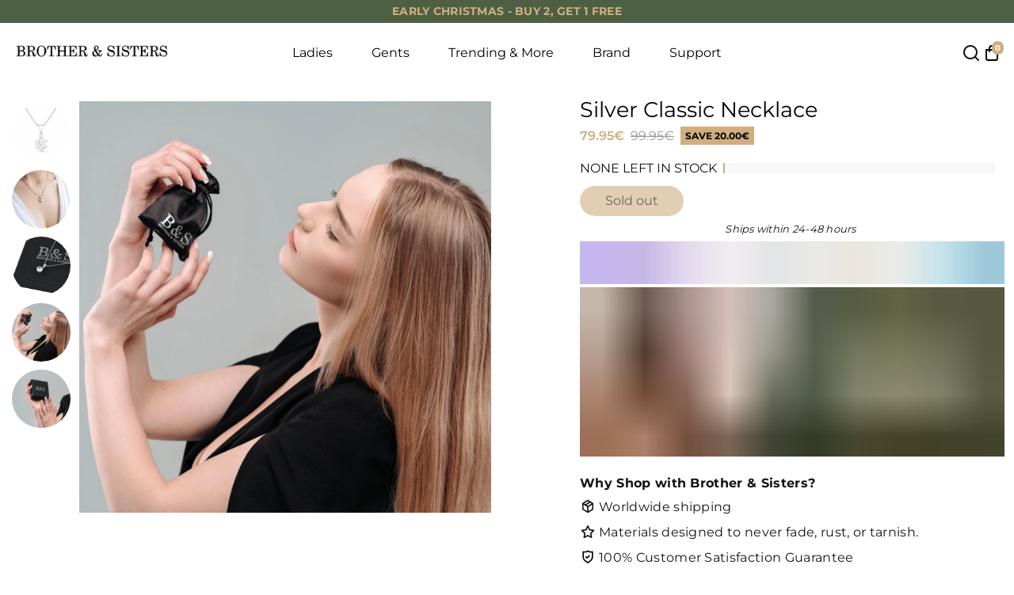

--- FILE ---
content_type: text/html; charset=utf-8
request_url: https://brother-and-sisters.com/products/silver-classic-necklace
body_size: 119281
content:
<!doctype html>
<html lang="en" test="aaa-">
<head>   
  <script src="https://code.jquery.com/jquery-3.6.4.min.js"></script>
  <script>
    
  $(document).ready(function () {
      var targetOffset = $('#shopify-section-top-info-bar').offset().top;
      function toggleBodyClass() {
        var scrollPosition = $(window).scrollTop();
        if (scrollPosition > targetOffset) {
          $('body').addClass('scrolled');
        } else {
          $('body').removeClass('scrolled');
        }
      }
       
      toggleBodyClass();

      $(window).scroll(function () {
          var elementHeight = $("#limoniapps-discountninja-stickybar-wrapper").height();
      document.documentElement.style.setProperty('--limo-height', elementHeight + 'px');
        toggleBodyClass();
      });
      });
      </script>
  <meta name="google-site-verification" content="ohKjJCn5cecRkIS-wlDD_x6gcohe1kZ15R-LlWg5Ncs" az="1"/>

    <title>
      Silver Classic Necklace - Silver Necklace Women - Women&#39;s Necklace
      &ndash; Brother &amp; Sisters
    </title>
    
    <meta name="description" content="Silver Classic Necklace with Austrian Crystals: Affordable Elegance at its Finest Looking for a beautiful and affordable piece of jewelry that exudes class and glam? Look no further than our Silver Classic Necklace with Austrian crystals! This stunning pendant necklace is crafted to perfection and ready to be worn. Her" />
    
    <link rel="canonical" href="https://brother-and-sisters.com/products/silver-classic-necklace" />
    <link href="https://static.boostertheme.co" rel="preconnect" crossorigin>
    <link rel="dns-prefetch" href="//static.boostertheme.co">
    <link href="https://theme.boostertheme.com" rel="preconnect" crossorigin>
    <link rel="dns-prefetch" href="//theme.boostertheme.com">

    <meta charset="utf-8">
    <meta http-equiv="X-UA-Compatible" content="IE=edge,chrome=1">
  
  <meta name="viewport" content="width=device-width, initial-scale=1">


  

    


    <link rel="apple-touch-icon" sizes="180x180" href="//brother-and-sisters.com/cdn/shop/files/favicon_180x180_crop_center.svg?v=1739354202">
    <link rel="icon" type="image/png" sizes="32x32" href="//brother-and-sisters.com/cdn/shop/files/favicon_32x32_crop_center.svg?v=1739354202">
    <link rel="icon" type="image/png" sizes="16x16" href="//brother-and-sisters.com/cdn/shop/files/favicon_16x16_crop_center.svg?v=1739354202">
    <link rel="manifest" href="//brother-and-sisters.com/cdn/shop/t/93/assets/site.webmanifest?v=184077979088135205631739354219">
    <meta name="msapplication-TileColor" content="">
    <meta name="theme-color" content="">




    <style>
  #fv-loading-icon {
    visibility: visible;
    position: absolute;
    display: flex;
    justify-content: center;
    align-items: center;
    font-family: system-ui, sans-serif;
    font-size: 190vw;
    line-height: 1;
    word-wrap: break-word;
    top: 0;
    left: 0;
    margin: 0;
    text-decoration: none;
    filter: none;
    transition: all 0s;
    transform: none;
    width: 99vw;
    height: 99vh;
    max-width: 99vw;
    max-height: 99vh;
    pointer-events: none;
    z-index: -99;
    overflow: hidden;
    opacity: 0.0001;
  }
</style>
<div id="fv-loading-icon">🔄</div>

<link rel="preload" href="https://cdn.shopify.com/s/files/1/0693/0287/8457/files/preload_asset.js" as="script"> 
<script src="//cdn.shopify.com/s/files/1/0693/0287/8457/files/preload_asset.js" type="text/javascript"></script>  
<style>.async-hide { opacity: 0 !important} </style> <script>(function(a,s,y,n,c,h,i,d,e){s.className+=' '+y;h.start=1*new Date;h.end=i=function(){s.className=s.className.replace(RegExp(' ?'+y),'')};(a[n]=a[n]||[]).hide=h;setTimeout(function(){i();h.end=null},c);h.timeout=c; })(window,document.documentElement,'async-hide','dataLayer',100, {'GTM-XXXXXX':true});</script> 

<link rel="preload" href="//cdn.shopify.com/s/files/1/0693/0287/8457/files/global-script.js" as="script"> <script src="//cdn.shopify.com/s/files/1/0693/0287/8457/files/global-script.js" type="text/javascript"></script>
   
    <!-- starapps_core_start -->
<!-- This code is automatically managed by StarApps Studio -->
<!-- Please contact support@starapps.studio for any help -->
<!-- File location: snippets/starapps-core.liquid -->

<script type="application/json" sa-language-info="true" data-no-instant="true">{"current_language":"en", "default_language":"en", "money_format":"\u003cspan class=money\u003e{{amount}}€\u003c\/span\u003e"}</script>

    
<!-- starapps_core_end -->

  
  
  	
  <script defer src="//brother-and-sisters.com/cdn/shop/files/pandectes-rules.js?v=12514228294335670789"></script>

	
  
    <link rel="preload" href="//brother-and-sisters.com/cdn/shop/t/93/assets/Montserrat-Bold.ttf?v=177039580638006330221743184629" as="font" type="font/ttf" crossorigin="anonymous">

 <script>
        console.log(111111,{"button":{"--button-border-color":"#000000","--button-border-checked-color":"#000000","--button-border-disabled-color":"#000000","--button-background-color":"#FFFFFF","--button-background-checked-color":"#000000","--button-background-disabled-color":"#FFFFFF","--button-font-color":"#000000","--button-font-checked-color":"#FFFFFF","--button-font-disabled-color":"#CCCCCC","--button-margin-u-d":"4","--button-margin-l-r":"4","--button-padding-u-d":"5","--button-padding-l-r":"5","--button-font-size":"12","--button-line-height":"10","--button-border-radius":"50"},"radio":{"--radio-border-color":"#BBC1E1","--radio-border-checked-color":"#BBC1E1","--radio-border-disabled-color":"#BBC1E1","--radio-border-hover-color":"#BBC1E1","--radio-background-color":"#FFFFFF","--radio-background-checked-color":"#275EFE","--radio-background-disabled-color":"#E1E6F9","--radio-background-hover-color":"#FFFFFF","--radio-inner-color":"#E1E6F9","--radio-inner-checked-color":"#FFFFFF","--radio-inner-disabled-color":"#FFFFFF"},"input":{"--input-background-checked-color":"#FFFFFF","--input-background-color":"#FFFFFF","--input-border-checked-color":"#000000","--input-border-color":"#717171","--input-font-checked-color":"#000000","--input-font-color":"#000000","--input-border-radius":"4","--input-font-size":"14","--input-padding-l-r":"16","--input-padding-u-d":"9","--input-width":"100","--input-max-width":"400"},"select":{"--select-border-color":"#000000","--select-border-checked-color":"#000000","--select-background-color":"#FFFFFF","--select-background-checked-color":"#FFFFFF","--select-font-color":"#000000","--select-font-checked-color":"#000000","--select-option-background-color":"#FFFFFF","--select-option-background-checked-color":"#F5F9FF","--select-option-background-disabled-color":"#FFFFFF","--select-option-font-color":"#000000","--select-option-font-checked-color":"#000000","--select-option-font-disabled-color":"#CCCCCC","--select-padding-u-d":"9","--select-padding-l-r":"16","--select-option-padding-u-d":"9","--select-option-padding-l-r":"16","--select-width":"100","--select-max-width":"400","--select-font-size":"14","--select-border-radius":"0"},"multiple":{"--multiple-background-color":"#F5F9FF","--multiple-font-color":"#000000","--multiple-padding-u-d":"2","--multiple-padding-l-r":"8","--multiple-font-size":"12","--multiple-border-radius":"0"},"img":{"--img-border-color":"#E1E1E1","--img-border-checked-color":"#000000","--img-border-disabled-color":"#000000","--img-width":"36","--img-height":"36","--img-selected-upper-url":"","--img-disabled-upper-url":"https://cdn.shopify.com/s/files/1/2067/3451/files/Untitled_design-27.png?v=1714223086","--img-upper-padding":"0","--img-margin-u-d":"2","--img-margin-l-r":"2","--img-border-radius":"50"},"upload":{"--upload-background-color":"#409EFF","--upload-font-color":"#FFFFFF","--upload-border-color":"#409EFF","--upload-padding-u-d":"12","--upload-padding-l-r":"20","--upload-font-size":"12","--upload-border-radius":"4"},"cart":{"--cart-border-color":"#000000","--buy-border-color":"#000000","--cart-border-hover-color":"#000000","--buy-border-hover-color":"#000000","--cart-background-color":"#000000","--buy-background-color":"#000000","--cart-background-hover-color":"#000000","--buy-background-hover-color":"#000000","--cart-font-color":"#FFFFFF","--buy-font-color":"#FFFFFF","--cart-font-hover-color":"#FFFFFF","--buy-font-hover-color":"#FFFFFF","--cart-padding-u-d":"12","--cart-padding-l-r":"16","--buy-padding-u-d":"12","--buy-padding-l-r":"16","--cart-margin-u-d":"4","--cart-margin-l-r":"0","--buy-margin-u-d":"4","--buy-margin-l-r":"0","--cart-width":"100","--cart-max-width":"800","--buy-width":"100","--buy-max-width":"800","--cart-font-size":"14","--cart-border-radius":"0","--buy-font-size":"14","--buy-border-radius":"0"},"quantity":{"--quantity-border-color":"#A6A3A3","--quantity-font-color":"#000000","--quantity-background-color":"#FFFFFF","--quantity-width":"150","--quantity-height":"40","--quantity-font-size":"14","--quantity-border-radius":"0"},"global":{"--global-title-color":"#000000","--global-help-color":"#000000","--global-error-color":"#DC3545","--global-title-font-size":"14","--global-help-font-size":"12","--global-error-font-size":"12","--global-margin-top":"0","--global-margin-bottom":"20","--global-margin-left":"0","--global-margin-right":"0","--global-title-margin-top":"0","--global-title-margin-bottom":"5","--global-title-margin-left":"0","--global-title-margin-right":"0","--global-help-margin-top":"5","--global-help-margin-bottom":"0","--global-help-margin-left":"0","--global-help-margin-right":"0","--global-error-margin-top":"5","--global-error-margin-bottom":"0","--global-error-margin-left":"0","--global-error-margin-right":"0"},"discount":{"--new-discount-normal-color":"#1878B9","--new-discount-error-color":"#E22120","--new-discount-layout":"flex-end"},"lan":{"require":"","email":"Please enter a valid email address.","url":"Please enter a valid url.","phone":"Please enter the correct phone.","number":"Please enter an number.","integer":"Please enter an integer.","min_char":"Please enter no less than %s characters.","max_char":"Please enter no more than %s characters.","min":"Please enter no less than %s.","max":"Please enter no more than %s.","max_s":"Please choose less than %s options.","min_s":"Please choose more than %s options.","total_s":"Please choose %s options.","min_file_s":"Please upload more than %s images.","continue-shopping":"Continue shopping","cart-empty":"Your cart is empty","cart-note":"Add order note","note-placeholder":"How can we help you","subtotal":"Subtotal: ","view-cart":"View Cart","checket":"CHECKOUT","add-cart-success":"Add to cart success.","uploaded-file":"Uploaded file","item":"ITEM","items":"ITEMS","remove":"Remove","option-name":"Option Name","option-value":"Option Value","option-price":"Price","add-to-cart":"Add To Cart","modal-close":"Close","sold_out":"sold out","please_choose":"Please choose","add_price_text":"Selection will add %s to the price","inventory_reminder":"The product %s is already sold out.","upload_limit":"The uploaded file size is too large, please upload again.","one-time-tag":"one time","price-split":"+","min-max-in-product":"You have exceeded the maximum purchase quantity.","q-buy":"Buy:","q-save":"Save","qty-rang":"qtyRange","qty-discount":"discount","qty-discount-type":"discountType","qty-discount-type-percentage":"percentage","qty-discount-type-fixed":"fixed","q-coupon-code":"Tiered Wholesale Discount","o-coupon-code":"Option Negative Discount","max-quantity":"999999","qty-input-text":"Qty: ","discount_code":"Discount code","application":"Apply","discount_error1":"Enter a valid discount code","discount_error2":"discount code isn't valid for the items in your cart","product_title":"%s"},"price":{"--price-border-color":"#000000","--price-background-color":"#FFFFFF","--price-font-color":"#000000","--price-price-font-color":"#03de90","--price-padding-u-d":"9","--price-padding-l-r":"16","--price-width":"100","--price-max-width":"400","--price-font-size":"14","--price-border-radius":"0"},"extra":{"is_show":"1","plan":3,"quantity-box":"0","price-value":"3,4,15,6,16,7","variant-original-margin-bottom":"15","strong-dorp-down":0,"radio-unchecked":1,"close-cart-rate":"1","automic-swatch-ajax":"1","img-option-bigger":0,"add-button-reload":"1","version":200,"img_cdn":"1","show_wholesale_pricing_fixed":"0","real-time-upload":"1","buy-now-new":1,"option_value_split":", ","form-box-new":1,"tooltip_type":"none","open-theme-ajax-cart":"1","open-theme-buy-now":"1","id":"20673451","sku-model":"0","with-main-sku":"0","source_name":"","simple_condition":"0","fbq-event":"0","wholesale-is-variant":"0","one-time-qty-1":"0","cart-qty-update":"0","min-max-new":"0","real-time-upload-free":"1","add-to-cart-form":"","min-max":"0","price-time":"0","main-product-with-properties":"0","child-item-action":"","is_small":"1","exclude-free-products":"0","options_list_show":"0","penny-variant":"","extra-charge":"","ajaxcart-product-type":"0","ajaxcart-modal":"0","trigger-ajaxcart-modal-show":"","add-cart-timeout":"50","qty-input-trigger":"0","variant-not-disabled":"0","variant-id-dom":"","add-cart-form-number":"0","product-price-in-product-page":"","product-compare-at-price-in-product-page":"","product-price-in-product-page-qty":"","product-compare-at-price-in-product-page-qty":"","hide-shopify-option":"","show-quantity":"","quantity-change":"","product-hide":"","product-show":"","product-add-to-cart":".button--addToCart","payment-button-hide":"","payment-button-hide-product":"","discount-before":"","cart-quantity-click-change":"","cart-quantity-change":"","check-out-button":"","variant-condition-label-class":"","variant-condition-value-parent-class":"","variant-condition-value-class":"","variant-condition-click-class":"","trigger-select":"","trigger-select-join":"","locale":"0","other-form-data":"0","bunow":"0","cart-ajax":"0","add-cart-url":"","theme-variant-class":".product__swatches","theme-variant-class-no":"","add-cart-carry-currency":"1","extra-style-code":"","variant-id-from":"0","trigger-option-dom":".shopify-product-form .product__swatches .swatches__holder:eq(ymq1) select option:eq(ymq2)","qty-dis-qty":"0","bind_variant_need_checkout":"1","thum_img_zoom":"0","cart-page-show":"1","condition_disable_new":"0","min_qty_zero":"0","unbundle_variant":"0","unbundle_addcart":"1","close-dropdown":"1","lock-price":"1","shopify_discount":"1","build_buy_now":"","currency-install":"true","currency-load":"","currency-do":"true","currency-beforedo":"","currency-status":"true","currency-format":"","currency-init":"","before_init_product":"","before_init_cart":"","buildYmqDom_b":"","buildYmqDom_a":"setTimeout(() => {\r\n    ymqJq('.product__swatches .swatches__holder select').each(function(){\r\n        if(ymqJq(this).find('option:eq(0)').attr('value') == 'bstrSelectNill'){\r\n            ymqJq(this).find('option:eq(0)').remove();\r\n        }\r\n    })\r\n    ymqJq(`.ymq-shopify-option:checked`).change()\r\n},300)\r\n\r\n// ymqJq('.ymq-shopify-option-box input').change(function(){\r\n//     setTimeout(()=>{\r\n//         if(Shopify.locale == 'en'){\r\n//             if(!ymqJq(`.product__price--ppPrice .tag--sale`).html().includes('save')){\r\n//                 ymqJq(`.product__price--ppPrice .tag--sale`).html(`save ${ymqJq(`.product__price--ppPrice .tag--sale`).html()}`) \r\n//             }   \r\n//         }\r\n//         if(Shopify.locale == 'fr'){\r\n//             if(!ymqJq(`.product__price--ppPrice .tag--sale`).html().includes('Économisez')){\r\n//                 ymqJq(`.product__price--ppPrice .tag--sale`).html(`Économisez ${ymqJq(`.product__price--ppPrice .tag--sale`).html()}`) \r\n//             }   \r\n//         }\r\n//     },80)\r\n// })","replaceDomPrice_b":"","replaceDomPrice_a":"","replaceDomPrice_b_all_time":"","buildFormData_b":"","buildFormData_a":"","ymqDiscountClick_b":"","ymqDiscountClick_a":"","doAddCart_before_validate":"","doAddCart_after_validate":"","doAddCart_before_getAjaxData":"","doAddCart_after_getAjaxData":"","doAddCart_success":"","doAddCart_error":"","doCheckout_before_checkoutqty":"","doCheckout_after_checkoutqty":"","doCheckout_before_getAjaxData":"","doCheckout_after_getAjaxData":"","doCheckout_success":"","doCheckout_error":"","bundle-variant-trigger-type":"2","tax5-product-id":"","checkout_validate_qty":"0","checkout_qty_alert":"","shopify-option-after":"0","ymq-price-addons":"0","customecss":".ymq-options-button-input:checked+label, .ymq-options-button-input:not(:checked)+label {\n    min-width: 25px;\n}\n.ymq-options-file-input{\n\t    display: block !important;\n}\n.ymq_upload_new .icon{\n\tdisplay:none;\n}","init-variant-type":"3","color-matching":"{\"Gold\":{\"type\":\"2\",\"color\":\"\",\"img\":\"https://cdn.shopify.com/s/files/1/2067/3451/files/petite-custom-name-ring-18k-gold-plated.jpg?v=1687690754\"},\"Silver\":{\"type\":\"2\",\"color\":\"\",\"img\":\"https://cdn.shopify.com/s/files/1/2067/3451/files/petite-custom-name-ring-silver.jpg?v=1687690754\"},\"Rose Gold\":{\"type\":\"2\",\"color\":\"\",\"img\":\"https://cdn.shopify.com/s/files/1/2067/3451/files/petite-custom-name-ring-plaque-or-rose-18k.jpg?v=1687699549\"},\"18k Gold\":{\"type\":\"2\",\"color\":\"\",\"img\":\"https://cdn.shopify.com/s/files/1/2067/3451/files/petite-custom-name-ring-18k-gold-plated.jpg?v=1687690754\"},\"18k Rose Gold\":{\"type\":\"2\",\"color\":\"\",\"img\":\"https://cdn.shopify.com/s/files/1/2067/3451/files/petite-custom-name-ring-plaque-or-rose-18k.jpg?v=1687699549\"},\"18k White Gold\":{\"type\":\"2\",\"color\":\"\",\"img\":\"https://cdn.shopify.com/s/files/1/2067/3451/files/petite-custom-name-ring-silver.jpg?v=1687690754\"},\"Gun Black\":{\"type\":\"2\",\"color\":\"\",\"img\":\"https://cdn.shopify.com/s/files/1/2067/3451/files/black-swatch.jpg?v=1686559425\"},\"Rose gold\":{\"type\":\"2\",\"color\":\"\",\"img\":\"https://cdn.shopify.com/s/files/1/2067/3451/files/petite-custom-name-ring-plaque-or-rose-18k.jpg?v=1687699549\"}}","color-swatch":"1","color-swatch-title":"Color","discount_always":"0","bundle_break":"0","cart_price_factor":"1","color-matching-first":"0","new_checkout":"0","new_checkout_always":"0","new_checkout_replace":"1","checkout-timeout":"5","checkout-discount":"1","checkout-discount-not-allow":"","checkout-discount-allow":"","upload_cloud":"1","trigger-option-type":"2","make-sku":0,"money-formats":"{\"EUR\":{\"money_format\":\"{{amount}}€\",\"money_with_currency_format\":\"€{{amount}} EUR\"}}","automatic-allow-discount":"1","sku-price-override":"0","condition_time":"0"}})
      </script>


    
  <script defer src="https://pixel.wetracked.io/brotherandsister.myshopify.com/events.js"></script>



<script type="text/javascript" data-squaredance="6MB8Idd6FnK5KE9HhC30ODvp05m-ebA4qt26st5i1tV_ciambEbis0yPQkwyUSQ8" data-sqdv="1.0.1">
try{squaredanceCart=[]}catch(e){}
;!function(j,u,m,b,l,e){var n="jumbleberry",i="3.2.2",o=function(){o.v==i&&o.e?o.e.apply(o,arguments):o.q.push(arguments)}
,a=encodeURIComponent,t=decodeURIComponent,d=j.location;(o.push=o).l=!1,o.q=[],o.v=i,o.duid=function(n){return(
n=n&&u.cookie.match(RegExp(t("%5Cs*")+n.substr(0,21)+"id=([^;]+)")))?t(n[1].split(".")[0]):""},o.g=function(n,i){return!!(
i=RegExp("^[^#]*[?&]"+n+"=([^&#]+)").exec(i||d.href))&&t(i[1].replace(/\+/g," "))},o.s=function(n){for(var i=Math.round((
new Date).getTime()/1e3),t=d.hostname.split("."),r=t.length-1;0<r--&&/^(([a-z0-9]{4}-?){8}|[0-9]+)$/i.test(n)&&n!=o.duid(
o.p);)u.cookie=o.p.substr(0,21)+"id="+a(n)+"."+i+".0."+i+".; path=/; max-age=63072000; domain=."+t.slice(r,t.length
).join(".")},o.i=function(n,i,t){if("init"==n)return[o.u=o.duid(o.p=i),o.s(o.h=t||o.u)];t=t||{},(n=u.createElement(
"iframe")).src=o.d+o.p+"?hid="+a(o.h)+"&uid="+a(o.u)+"&event="+a(i||"")+"&transid="+a(t.transaction_id||"")+"&oi="+a(
t.order_index||"")+"&ctx="+a(JSON.stringify(t)),n.height=n.width=0,n.style="display:none;visibility:hidden",
n.sandbox="allow-forms allow-same-origin allow-scripts",n.referrerPolicy="unsafe-url",(u.body||u.head).appendChild(n)},
o.m=o.e=function(){var n,i;!j._RNGSeed&&o.i.apply(o,arguments)&&(n=u.createElement(m),i=u.getElementsByTagName(m)[0],
n.src=o.d+o.p+"?hid="+a(o.h)+"&uid="+a(o.u)+"&v="+o.v,n.async=!!o.h,o.e=!1,o.q.unshift(arguments),j.addEventListener(
"beforeunload",n.onerror=function(){o.e=o.i;for(var n=0;n<o.q.length;++n)o.apply(o,o.q[n]);o.q=[]}),
i.parentNode.insertBefore(n,i))},j[n]=j[n]||o,j[n].d=b}(window,document,"script","https://www.maxepv.com/");

jumbleberry("init", "6MB8Idd6FnK5KE9HhC30ODvp05m-ebA4qt26st5i1tXEhqmN_jPzlLKDpqBDcBHybJVnu_28399o94zKrWdzdLtBsWXccO6_5vqPmgD8lAg~", jumbleberry.g("sqdid") || jumbleberry.g("click_id"));
</script>



<script>window.performance && window.performance.mark && window.performance.mark('shopify.content_for_header.start');</script><meta name="google-site-verification" content="ohKjJCn5cecRkIS-wlDD_x6gcohe1kZ15R-LlWg5Ncs">
<meta id="shopify-digital-wallet" name="shopify-digital-wallet" content="/20673451/digital_wallets/dialog">
<meta name="shopify-checkout-api-token" content="29d17b9493acc4efbddfab679179a32b">
<meta id="in-context-paypal-metadata" data-shop-id="20673451" data-venmo-supported="false" data-environment="production" data-locale="en_US" data-paypal-v4="true" data-currency="EUR">
<link rel="alternate" hreflang="x-default" href="https://brother-and-sisters.com/products/silver-classic-necklace">
<link rel="alternate" hreflang="fr" href="https://brother-and-sisters.com/fr/products/silver-classic-necklace">
<link rel="alternate" hreflang="de" href="https://brother-and-sisters.com/de/products/silver-classic-necklace">
<link rel="alternate" hreflang="en-AE" href="https://ae.brother-and-sisters.com/products/silver-classic-necklace">
<link rel="alternate" hreflang="fr-CA" href="https://ca.brother-and-sisters.com/products/silver-classic-necklace">
<link rel="alternate" hreflang="en-CA" href="https://ca.brother-and-sisters.com/en/products/silver-classic-necklace">
<link rel="alternate" hreflang="fr-CH" href="https://ch.brother-and-sisters.com/products/silver-classic-necklace">
<link rel="alternate" hreflang="de-CH" href="https://ch.brother-and-sisters.com/de/products/silver-classic-necklace">
<link rel="alternate" hreflang="en-GB" href="https://uk.brother-and-sisters.com/products/silver-classic-necklace">
<link rel="alternate" hreflang="en-JP" href="https://jp.brother-and-sisters.com/products/silver-classic-necklace">
<link rel="alternate" hreflang="en-KR" href="https://kr.brother-and-sisters.com/products/silver-classic-necklace">
<link rel="alternate" hreflang="en-AR" href="https://ar.brother-and-sisters.com/products/silver-classic-necklace">
<link rel="alternate" hreflang="en-MX" href="https://mx.brother-and-sisters.com/products/silver-classic-necklace">
<link rel="alternate" hreflang="en-NO" href="https://no.brother-and-sisters.com/products/silver-classic-necklace">
<link rel="alternate" hreflang="en-NZ" href="https://nz.brother-and-sisters.com/products/silver-classic-necklace">
<link rel="alternate" hreflang="en-PL" href="https://pl.brother-and-sisters.com/products/silver-classic-necklace">
<link rel="alternate" hreflang="en-QA" href="https://qa.brother-and-sisters.com/products/silver-classic-necklace">
<link rel="alternate" hreflang="en-SA" href="https://sa.brother-and-sisters.com/products/silver-classic-necklace">
<link rel="alternate" hreflang="en-SE" href="https://se.brother-and-sisters.com/products/silver-classic-necklace">
<link rel="alternate" hreflang="en-SG" href="https://sg.brother-and-sisters.com/products/silver-classic-necklace">
<link rel="alternate" hreflang="en-US" href="https://us.brother-and-sisters.com/products/silver-classic-necklace">
<link rel="alternate" hreflang="fr-PF" href="https://brother-and-sisters.com/fr-cfp/products/silver-classic-necklace">
<link rel="alternate" hreflang="en-PF" href="https://brother-and-sisters.com/en-cfp/products/silver-classic-necklace">
<link rel="alternate" hreflang="de-PF" href="https://brother-and-sisters.com/de-cfp/products/silver-classic-necklace">
<link rel="alternate" hreflang="fr-NC" href="https://brother-and-sisters.com/fr-cfp/products/silver-classic-necklace">
<link rel="alternate" hreflang="en-NC" href="https://brother-and-sisters.com/en-cfp/products/silver-classic-necklace">
<link rel="alternate" hreflang="de-NC" href="https://brother-and-sisters.com/de-cfp/products/silver-classic-necklace">
<link rel="alternate" hreflang="fr-WF" href="https://brother-and-sisters.com/fr-cfp/products/silver-classic-necklace">
<link rel="alternate" hreflang="en-WF" href="https://brother-and-sisters.com/en-cfp/products/silver-classic-necklace">
<link rel="alternate" hreflang="de-WF" href="https://brother-and-sisters.com/de-cfp/products/silver-classic-necklace">
<link rel="alternate" hreflang="en-ZA" href="https://za.brother-and-sisters.com/products/silver-classic-necklace">
<link rel="alternate" hreflang="en-BR" href="https://br.brother-and-sisters.com/products/silver-classic-necklace">
<link rel="alternate" hreflang="fr-FR" href="https://fr.brother-and-sisters.com/products/silver-classic-necklace">
<link rel="alternate" hreflang="fr-MC" href="https://fr.brother-and-sisters.com/products/silver-classic-necklace">
<link rel="alternate" hreflang="fr-LU" href="https://fr.brother-and-sisters.com/products/silver-classic-necklace">
<link rel="alternate" hreflang="fr-BE" href="https://fr.brother-and-sisters.com/products/silver-classic-necklace">
<link rel="alternate" hreflang="en-IN" href="https://in.brother-and-sisters.com/products/silver-classic-necklace">
<link rel="alternate" hreflang="en-DK" href="https://dk.brother-and-sisters.com/products/silver-classic-necklace">
<link rel="alternate" hreflang="en-AD" href="https://brother-and-sisters.com/en-eu/products/silver-classic-necklace">
<link rel="alternate" hreflang="fr-AD" href="https://brother-and-sisters.com/fr-eu/products/silver-classic-necklace">
<link rel="alternate" hreflang="de-AD" href="https://brother-and-sisters.com/de-eu/products/silver-classic-necklace">
<link rel="alternate" hreflang="en-CY" href="https://brother-and-sisters.com/en-eu/products/silver-classic-necklace">
<link rel="alternate" hreflang="fr-CY" href="https://brother-and-sisters.com/fr-eu/products/silver-classic-necklace">
<link rel="alternate" hreflang="de-CY" href="https://brother-and-sisters.com/de-eu/products/silver-classic-necklace">
<link rel="alternate" hreflang="en-EE" href="https://brother-and-sisters.com/en-eu/products/silver-classic-necklace">
<link rel="alternate" hreflang="fr-EE" href="https://brother-and-sisters.com/fr-eu/products/silver-classic-necklace">
<link rel="alternate" hreflang="de-EE" href="https://brother-and-sisters.com/de-eu/products/silver-classic-necklace">
<link rel="alternate" hreflang="en-GR" href="https://brother-and-sisters.com/en-eu/products/silver-classic-necklace">
<link rel="alternate" hreflang="fr-GR" href="https://brother-and-sisters.com/fr-eu/products/silver-classic-necklace">
<link rel="alternate" hreflang="de-GR" href="https://brother-and-sisters.com/de-eu/products/silver-classic-necklace">
<link rel="alternate" hreflang="en-IT" href="https://brother-and-sisters.com/en-eu/products/silver-classic-necklace">
<link rel="alternate" hreflang="fr-IT" href="https://brother-and-sisters.com/fr-eu/products/silver-classic-necklace">
<link rel="alternate" hreflang="de-IT" href="https://brother-and-sisters.com/de-eu/products/silver-classic-necklace">
<link rel="alternate" hreflang="en-LV" href="https://brother-and-sisters.com/en-eu/products/silver-classic-necklace">
<link rel="alternate" hreflang="fr-LV" href="https://brother-and-sisters.com/fr-eu/products/silver-classic-necklace">
<link rel="alternate" hreflang="de-LV" href="https://brother-and-sisters.com/de-eu/products/silver-classic-necklace">
<link rel="alternate" hreflang="en-LT" href="https://brother-and-sisters.com/en-eu/products/silver-classic-necklace">
<link rel="alternate" hreflang="fr-LT" href="https://brother-and-sisters.com/fr-eu/products/silver-classic-necklace">
<link rel="alternate" hreflang="de-LT" href="https://brother-and-sisters.com/de-eu/products/silver-classic-necklace">
<link rel="alternate" hreflang="en-MT" href="https://brother-and-sisters.com/en-eu/products/silver-classic-necklace">
<link rel="alternate" hreflang="fr-MT" href="https://brother-and-sisters.com/fr-eu/products/silver-classic-necklace">
<link rel="alternate" hreflang="de-MT" href="https://brother-and-sisters.com/de-eu/products/silver-classic-necklace">
<link rel="alternate" hreflang="en-PT" href="https://brother-and-sisters.com/en-eu/products/silver-classic-necklace">
<link rel="alternate" hreflang="fr-PT" href="https://brother-and-sisters.com/fr-eu/products/silver-classic-necklace">
<link rel="alternate" hreflang="de-PT" href="https://brother-and-sisters.com/de-eu/products/silver-classic-necklace">
<link rel="alternate" hreflang="en-SK" href="https://brother-and-sisters.com/en-eu/products/silver-classic-necklace">
<link rel="alternate" hreflang="fr-SK" href="https://brother-and-sisters.com/fr-eu/products/silver-classic-necklace">
<link rel="alternate" hreflang="de-SK" href="https://brother-and-sisters.com/de-eu/products/silver-classic-necklace">
<link rel="alternate" hreflang="en-SI" href="https://brother-and-sisters.com/en-eu/products/silver-classic-necklace">
<link rel="alternate" hreflang="fr-SI" href="https://brother-and-sisters.com/fr-eu/products/silver-classic-necklace">
<link rel="alternate" hreflang="de-SI" href="https://brother-and-sisters.com/de-eu/products/silver-classic-necklace">
<link rel="alternate" hreflang="en-ES" href="https://brother-and-sisters.com/en-eu/products/silver-classic-necklace">
<link rel="alternate" hreflang="fr-ES" href="https://brother-and-sisters.com/fr-eu/products/silver-classic-necklace">
<link rel="alternate" hreflang="de-ES" href="https://brother-and-sisters.com/de-eu/products/silver-classic-necklace">
<link rel="alternate" hreflang="en-HR" href="https://brother-and-sisters.com/en-eu/products/silver-classic-necklace">
<link rel="alternate" hreflang="fr-HR" href="https://brother-and-sisters.com/fr-eu/products/silver-classic-necklace">
<link rel="alternate" hreflang="de-HR" href="https://brother-and-sisters.com/de-eu/products/silver-classic-necklace">
<link rel="alternate" hreflang="en-NL" href="https://brother-and-sisters.com/en-eu/products/silver-classic-necklace">
<link rel="alternate" hreflang="fr-NL" href="https://brother-and-sisters.com/fr-eu/products/silver-classic-necklace">
<link rel="alternate" hreflang="de-NL" href="https://brother-and-sisters.com/de-eu/products/silver-classic-necklace">
<link rel="alternate" hreflang="en-UZ" href="https://brother-and-sisters.com/en-ve/products/silver-classic-necklace">
<link rel="alternate" hreflang="en-AU" href="https://au.brother-and-sisters.com/products/silver-classic-necklace">
<link rel="alternate" hreflang="en-IS" href="https://is.brother-and-sisters.com/products/silver-classic-necklace">
<link rel="alternate" hreflang="en-KW" href="https://kw.brother-and-sisters.com/products/silver-classic-necklace">
<link rel="alternate" hreflang="en-FI" href="https://fi.brother-and-sisters.com/products/silver-classic-necklace">
<link rel="alternate" hreflang="de-DE" href="https://de.brother-and-sisters.com/products/silver-classic-necklace">
<link rel="alternate" hreflang="de-AT" href="https://at.brother-and-sisters.com/products/silver-classic-necklace">
<link rel="alternate" type="application/json+oembed" href="https://brother-and-sisters.com/products/silver-classic-necklace.oembed">
<script async="async" src="/checkouts/internal/preloads.js?locale=en-IE"></script>
<link rel="preconnect" href="https://shop.app" crossorigin="anonymous">
<script async="async" src="https://shop.app/checkouts/internal/preloads.js?locale=en-IE&shop_id=20673451" crossorigin="anonymous"></script>
<script id="apple-pay-shop-capabilities" type="application/json">{"shopId":20673451,"countryCode":"HK","currencyCode":"EUR","merchantCapabilities":["supports3DS"],"merchantId":"gid:\/\/shopify\/Shop\/20673451","merchantName":"Brother \u0026 Sisters","requiredBillingContactFields":["postalAddress","email"],"requiredShippingContactFields":["postalAddress","email"],"shippingType":"shipping","supportedNetworks":["visa","masterCard","amex"],"total":{"type":"pending","label":"Brother \u0026 Sisters","amount":"1.00"},"shopifyPaymentsEnabled":true,"supportsSubscriptions":true}</script>
<script id="shopify-features" type="application/json">{"accessToken":"29d17b9493acc4efbddfab679179a32b","betas":["rich-media-storefront-analytics"],"domain":"brother-and-sisters.com","predictiveSearch":true,"shopId":20673451,"locale":"en"}</script>
<script>var Shopify = Shopify || {};
Shopify.shop = "brotherandsister.myshopify.com";
Shopify.locale = "en";
Shopify.currency = {"active":"EUR","rate":"1.0"};
Shopify.country = "IE";
Shopify.theme = {"name":"B\u0026S Theme -YMQ ISSUE FIXED \/\/ OPT","id":136370684136,"schema_name":"Booster-6.1.0","schema_version":"6.1.0","theme_store_id":null,"role":"main"};
Shopify.theme.handle = "null";
Shopify.theme.style = {"id":null,"handle":null};
Shopify.cdnHost = "brother-and-sisters.com/cdn";
Shopify.routes = Shopify.routes || {};
Shopify.routes.root = "/";</script>
<script type="module">!function(o){(o.Shopify=o.Shopify||{}).modules=!0}(window);</script>
<script>!function(o){function n(){var o=[];function n(){o.push(Array.prototype.slice.apply(arguments))}return n.q=o,n}var t=o.Shopify=o.Shopify||{};t.loadFeatures=n(),t.autoloadFeatures=n()}(window);</script>
<script>
  window.ShopifyPay = window.ShopifyPay || {};
  window.ShopifyPay.apiHost = "shop.app\/pay";
  window.ShopifyPay.redirectState = null;
</script>
<script id="shop-js-analytics" type="application/json">{"pageType":"product"}</script>
<script defer="defer" async type="module" src="//brother-and-sisters.com/cdn/shopifycloud/shop-js/modules/v2/client.init-shop-cart-sync_D0dqhulL.en.esm.js"></script>
<script defer="defer" async type="module" src="//brother-and-sisters.com/cdn/shopifycloud/shop-js/modules/v2/chunk.common_CpVO7qML.esm.js"></script>
<script type="module">
  await import("//brother-and-sisters.com/cdn/shopifycloud/shop-js/modules/v2/client.init-shop-cart-sync_D0dqhulL.en.esm.js");
await import("//brother-and-sisters.com/cdn/shopifycloud/shop-js/modules/v2/chunk.common_CpVO7qML.esm.js");

  window.Shopify.SignInWithShop?.initShopCartSync?.({"fedCMEnabled":true,"windoidEnabled":true});

</script>
<script>
  window.Shopify = window.Shopify || {};
  if (!window.Shopify.featureAssets) window.Shopify.featureAssets = {};
  window.Shopify.featureAssets['shop-js'] = {"shop-cart-sync":["modules/v2/client.shop-cart-sync_D9bwt38V.en.esm.js","modules/v2/chunk.common_CpVO7qML.esm.js"],"init-fed-cm":["modules/v2/client.init-fed-cm_BJ8NPuHe.en.esm.js","modules/v2/chunk.common_CpVO7qML.esm.js"],"init-shop-email-lookup-coordinator":["modules/v2/client.init-shop-email-lookup-coordinator_pVrP2-kG.en.esm.js","modules/v2/chunk.common_CpVO7qML.esm.js"],"shop-cash-offers":["modules/v2/client.shop-cash-offers_CNh7FWN-.en.esm.js","modules/v2/chunk.common_CpVO7qML.esm.js","modules/v2/chunk.modal_DKF6x0Jh.esm.js"],"init-shop-cart-sync":["modules/v2/client.init-shop-cart-sync_D0dqhulL.en.esm.js","modules/v2/chunk.common_CpVO7qML.esm.js"],"init-windoid":["modules/v2/client.init-windoid_DaoAelzT.en.esm.js","modules/v2/chunk.common_CpVO7qML.esm.js"],"shop-toast-manager":["modules/v2/client.shop-toast-manager_1DND8Tac.en.esm.js","modules/v2/chunk.common_CpVO7qML.esm.js"],"pay-button":["modules/v2/client.pay-button_CFeQi1r6.en.esm.js","modules/v2/chunk.common_CpVO7qML.esm.js"],"shop-button":["modules/v2/client.shop-button_Ca94MDdQ.en.esm.js","modules/v2/chunk.common_CpVO7qML.esm.js"],"shop-login-button":["modules/v2/client.shop-login-button_DPYNfp1Z.en.esm.js","modules/v2/chunk.common_CpVO7qML.esm.js","modules/v2/chunk.modal_DKF6x0Jh.esm.js"],"avatar":["modules/v2/client.avatar_BTnouDA3.en.esm.js"],"shop-follow-button":["modules/v2/client.shop-follow-button_BMKh4nJE.en.esm.js","modules/v2/chunk.common_CpVO7qML.esm.js","modules/v2/chunk.modal_DKF6x0Jh.esm.js"],"init-customer-accounts-sign-up":["modules/v2/client.init-customer-accounts-sign-up_CJXi5kRN.en.esm.js","modules/v2/client.shop-login-button_DPYNfp1Z.en.esm.js","modules/v2/chunk.common_CpVO7qML.esm.js","modules/v2/chunk.modal_DKF6x0Jh.esm.js"],"init-shop-for-new-customer-accounts":["modules/v2/client.init-shop-for-new-customer-accounts_BoBxkgWu.en.esm.js","modules/v2/client.shop-login-button_DPYNfp1Z.en.esm.js","modules/v2/chunk.common_CpVO7qML.esm.js","modules/v2/chunk.modal_DKF6x0Jh.esm.js"],"init-customer-accounts":["modules/v2/client.init-customer-accounts_DCuDTzpR.en.esm.js","modules/v2/client.shop-login-button_DPYNfp1Z.en.esm.js","modules/v2/chunk.common_CpVO7qML.esm.js","modules/v2/chunk.modal_DKF6x0Jh.esm.js"],"checkout-modal":["modules/v2/client.checkout-modal_U_3e4VxF.en.esm.js","modules/v2/chunk.common_CpVO7qML.esm.js","modules/v2/chunk.modal_DKF6x0Jh.esm.js"],"lead-capture":["modules/v2/client.lead-capture_DEgn0Z8u.en.esm.js","modules/v2/chunk.common_CpVO7qML.esm.js","modules/v2/chunk.modal_DKF6x0Jh.esm.js"],"shop-login":["modules/v2/client.shop-login_CoM5QKZ_.en.esm.js","modules/v2/chunk.common_CpVO7qML.esm.js","modules/v2/chunk.modal_DKF6x0Jh.esm.js"],"payment-terms":["modules/v2/client.payment-terms_BmrqWn8r.en.esm.js","modules/v2/chunk.common_CpVO7qML.esm.js","modules/v2/chunk.modal_DKF6x0Jh.esm.js"]};
</script>
<script>(function() {
  var isLoaded = false;
  function asyncLoad() {
    if (isLoaded) return;
    isLoaded = true;
    var urls = ["\/\/cdn.shopify.com\/proxy\/febd2b1efc6c9cb179d0b85a1d587cdd22bf869641e1f01e90eee8e44766ef67\/api.goaffpro.com\/loader.js?shop=brotherandsister.myshopify.com\u0026sp-cache-control=cHVibGljLCBtYXgtYWdlPTkwMA","https:\/\/widgets.automizely.com\/aftership\/gmv.js?organization_id=4958cb153b274bc78c56a1b01a684fc4\u0026shop=brotherandsister.myshopify.com","https:\/\/loox.io\/widget\/Cii2kzRTzo\/loox.1678532853865.js?shop=brotherandsister.myshopify.com","https:\/\/d23dclunsivw3h.cloudfront.net\/redirect-app-live-feature.js?shop=brotherandsister.myshopify.com","https:\/\/static.klaviyo.com\/onsite\/js\/klaviyo.js?company_id=QEaxG5\u0026shop=brotherandsister.myshopify.com","https:\/\/brotherandsister.myshopify.com\/apps\/kwik-2\/successPage.js?shop=brotherandsister.myshopify.com","https:\/\/app-api.vidjet.io\/2ddbc5bf-6ca3-4416-bebc-5344ed1bc5d3\/shopify\/scripttag?v=1712492653130\u0026shop=brotherandsister.myshopify.com","https:\/\/pixel.wetracked.io\/brotherandsister.myshopify.com\/events.js?shop=brotherandsister.myshopify.com"];
    for (var i = 0; i < urls.length; i++) {
      var s = document.createElement('script');
      s.type = 'text/javascript';
      s.async = true;
      s.src = urls[i];
      var x = document.getElementsByTagName('script')[0];
      x.parentNode.insertBefore(s, x);
    }
  };
  if(window.attachEvent) {
    window.attachEvent('onload', asyncLoad);
  } else {
    window.addEventListener('load', asyncLoad, false);
  }
})();</script>
<script id="__st">var __st={"a":20673451,"offset":3600,"reqid":"f20be1af-626e-4558-92f0-94da55c35d89-1764680739","pageurl":"brother-and-sisters.com\/products\/silver-classic-necklace","u":"ac9dc80d9c9a","p":"product","rtyp":"product","rid":4466399838287};</script>
<script>window.ShopifyPaypalV4VisibilityTracking = true;</script>
<script id="form-persister">!function(){'use strict';const t='contact',e='new_comment',n=[[t,t],['blogs',e],['comments',e],[t,'customer']],o='password',r='form_key',c=['recaptcha-v3-token','g-recaptcha-response','h-captcha-response',o],s=()=>{try{return window.sessionStorage}catch{return}},i='__shopify_v',u=t=>t.elements[r],a=function(){const t=[...n].map((([t,e])=>`form[action*='/${t}']:not([data-nocaptcha='true']) input[name='form_type'][value='${e}']`)).join(',');var e;return e=t,()=>e?[...document.querySelectorAll(e)].map((t=>t.form)):[]}();function m(t){const e=u(t);a().includes(t)&&(!e||!e.value)&&function(t){try{if(!s())return;!function(t){const e=s();if(!e)return;const n=u(t);if(!n)return;const o=n.value;o&&e.removeItem(o)}(t);const e=Array.from(Array(32),(()=>Math.random().toString(36)[2])).join('');!function(t,e){u(t)||t.append(Object.assign(document.createElement('input'),{type:'hidden',name:r})),t.elements[r].value=e}(t,e),function(t,e){const n=s();if(!n)return;const r=[...t.querySelectorAll(`input[type='${o}']`)].map((({name:t})=>t)),u=[...c,...r],a={};for(const[o,c]of new FormData(t).entries())u.includes(o)||(a[o]=c);n.setItem(e,JSON.stringify({[i]:1,action:t.action,data:a}))}(t,e)}catch(e){console.error('failed to persist form',e)}}(t)}const f=t=>{if('true'===t.dataset.persistBound)return;const e=function(t,e){const n=function(t){return'function'==typeof t.submit?t.submit:HTMLFormElement.prototype.submit}(t).bind(t);return function(){let t;return()=>{t||(t=!0,(()=>{try{e(),n()}catch(t){(t=>{console.error('form submit failed',t)})(t)}})(),setTimeout((()=>t=!1),250))}}()}(t,(()=>{m(t)}));!function(t,e){if('function'==typeof t.submit&&'function'==typeof e)try{t.submit=e}catch{}}(t,e),t.addEventListener('submit',(t=>{t.preventDefault(),e()})),t.dataset.persistBound='true'};!function(){function t(t){const e=(t=>{const e=t.target;return e instanceof HTMLFormElement?e:e&&e.form})(t);e&&m(e)}document.addEventListener('submit',t),document.addEventListener('DOMContentLoaded',(()=>{const e=a();for(const t of e)f(t);var n;n=document.body,new window.MutationObserver((t=>{for(const e of t)if('childList'===e.type&&e.addedNodes.length)for(const t of e.addedNodes)1===t.nodeType&&'FORM'===t.tagName&&a().includes(t)&&f(t)})).observe(n,{childList:!0,subtree:!0,attributes:!1}),document.removeEventListener('submit',t)}))}()}();</script>
<script integrity="sha256-52AcMU7V7pcBOXWImdc/TAGTFKeNjmkeM1Pvks/DTgc=" data-source-attribution="shopify.loadfeatures" defer="defer" src="//brother-and-sisters.com/cdn/shopifycloud/storefront/assets/storefront/load_feature-81c60534.js" crossorigin="anonymous"></script>
<script crossorigin="anonymous" defer="defer" src="//brother-and-sisters.com/cdn/shopifycloud/storefront/assets/shopify_pay/storefront-65b4c6d7.js?v=20250812"></script>
<script data-source-attribution="shopify.dynamic_checkout.dynamic.init">var Shopify=Shopify||{};Shopify.PaymentButton=Shopify.PaymentButton||{isStorefrontPortableWallets:!0,init:function(){window.Shopify.PaymentButton.init=function(){};var t=document.createElement("script");t.src="https://brother-and-sisters.com/cdn/shopifycloud/portable-wallets/latest/portable-wallets.en.js",t.type="module",document.head.appendChild(t)}};
</script>
<script data-source-attribution="shopify.dynamic_checkout.buyer_consent">
  function portableWalletsHideBuyerConsent(e){var t=document.getElementById("shopify-buyer-consent"),n=document.getElementById("shopify-subscription-policy-button");t&&n&&(t.classList.add("hidden"),t.setAttribute("aria-hidden","true"),n.removeEventListener("click",e))}function portableWalletsShowBuyerConsent(e){var t=document.getElementById("shopify-buyer-consent"),n=document.getElementById("shopify-subscription-policy-button");t&&n&&(t.classList.remove("hidden"),t.removeAttribute("aria-hidden"),n.addEventListener("click",e))}window.Shopify?.PaymentButton&&(window.Shopify.PaymentButton.hideBuyerConsent=portableWalletsHideBuyerConsent,window.Shopify.PaymentButton.showBuyerConsent=portableWalletsShowBuyerConsent);
</script>
<script data-source-attribution="shopify.dynamic_checkout.cart.bootstrap">document.addEventListener("DOMContentLoaded",(function(){function t(){return document.querySelector("shopify-accelerated-checkout-cart, shopify-accelerated-checkout")}if(t())Shopify.PaymentButton.init();else{new MutationObserver((function(e,n){t()&&(Shopify.PaymentButton.init(),n.disconnect())})).observe(document.body,{childList:!0,subtree:!0})}}));
</script>
<link id="shopify-accelerated-checkout-styles" rel="stylesheet" media="screen" href="https://brother-and-sisters.com/cdn/shopifycloud/portable-wallets/latest/accelerated-checkout-backwards-compat.css" crossorigin="anonymous">
<style id="shopify-accelerated-checkout-cart">
        #shopify-buyer-consent {
  margin-top: 1em;
  display: inline-block;
  width: 100%;
}

#shopify-buyer-consent.hidden {
  display: none;
}

#shopify-subscription-policy-button {
  background: none;
  border: none;
  padding: 0;
  text-decoration: underline;
  font-size: inherit;
  cursor: pointer;
}

#shopify-subscription-policy-button::before {
  box-shadow: none;
}

      </style>

<script>window.performance && window.performance.mark && window.performance.mark('shopify.content_for_header.end');</script>

    <style>
               @font-face {
  font-family: Montserrat;
  font-weight: 700;
  font-style: normal;
  src: url("//brother-and-sisters.com/cdn/fonts/montserrat/montserrat_n7.3c434e22befd5c18a6b4afadb1e3d77c128c7939.woff2") format("woff2"),
       url("//brother-and-sisters.com/cdn/fonts/montserrat/montserrat_n7.5d9fa6e2cae713c8fb539a9876489d86207fe957.woff") format("woff");
font-display: swap;}
      @font-face {
  font-family: Montserrat;
  font-weight: 400;
  font-style: normal;
  src: url("//brother-and-sisters.com/cdn/fonts/montserrat/montserrat_n4.81949fa0ac9fd2021e16436151e8eaa539321637.woff2") format("woff2"),
       url("//brother-and-sisters.com/cdn/fonts/montserrat/montserrat_n4.a6c632ca7b62da89c3594789ba828388aac693fe.woff") format("woff");
font-display: swap;}
     @font-face {
  font-family: Montserrat;
  font-weight: 600;
  font-style: normal;
  src: url("//brother-and-sisters.com/cdn/fonts/montserrat/montserrat_n6.1326b3e84230700ef15b3a29fb520639977513e0.woff2") format("woff2"),
       url("//brother-and-sisters.com/cdn/fonts/montserrat/montserrat_n6.652f051080eb14192330daceed8cd53dfdc5ead9.woff") format("woff");
font-display: swap;}
     @font-face {
  font-family: Montserrat;
  font-weight: 700;
  font-style: normal;
  src: url("//brother-and-sisters.com/cdn/fonts/montserrat/montserrat_n7.3c434e22befd5c18a6b4afadb1e3d77c128c7939.woff2") format("woff2"),
       url("//brother-and-sisters.com/cdn/fonts/montserrat/montserrat_n7.5d9fa6e2cae713c8fb539a9876489d86207fe957.woff") format("woff");
font-display: swap;}
 :root{--baseFont: Montserrat, sans-serif;--titleFont: Montserrat, sans-serif;--smallFontSize: 14px;--baseFontSize: 16px;--mediumFontSize: 27px;--mediumSubtitleFontSize: 21.6px;--bigFontSize: 48px;--headingFontSize: 27px;--subHeadingFontSize: 14px;--bodyBackgroundColor: #FFFFFF;--textColor:  #121317;--titleColor: #000000;--secondaryBodyBackgroundColor: #efefef;--secondaryTextColor: #d0ae7f;--linkColor: #000000;--gLinkColor: #000000;--accentColor: #d0ae7f;--accentColor005: rgba(208, 174, 127, 0.05);--accentColor01: rgba(208, 174, 127, 0.1);--accentColor025: rgba(208, 174, 127, 0.25);--accentColor05: rgba(208, 174, 127, 0.5);--accentColor075: rgba(208, 174, 127, 0.75);--accentTextColor: #FFFFFF;--secondaryAccentColor: #ffffff;--secondaryAccentTextColor: #000000;--disabledBackgroundColor: ;--disabledTextColor: ;--alertColor: #d0ae7f;--alertColor005: rgba(208, 174, 127, 0.05);--borderRadius: 0px;--borderRadiusSmall: 0px;--cardPadding: 4px;--maxwidth:1400px;;--inputFill: #EFEFEF;--inputContent: #000000}*{box-sizing:border-box;backface-visibility:hidden}html{-webkit-text-size-adjust:100%}body{margin:0}main{display:block}hr{box-sizing:content-box;height:0;overflow:visible}pre{font-family:monospace, monospace;font-size:1em}a{background-color:transparent}abbr[title]{border-bottom:none;text-decoration:underline;text-decoration:underline dotted}b,strong{font-weight:bolder}code,kbd,samp{font-family:monospace, monospace;font-size:1em}small{font-size:80%}sub,sup{font-size:75%;line-height:0;position:relative;vertical-align:baseline}sub{bottom:-0.25em}sup{top:-0.5em}img{border-style:none;max-width:100%;height:auto}button,input,optgroup,select,textarea{font-family:inherit;font-size:100%;line-height:1.15;margin:0;background:var(--inputFill);color:var(--inputContent);border:1px solid #e2e2e2;border-radius:var(--borderRadiusSmall)}button:hover,select:hover{cursor:pointer}button,input{overflow:visible}button,select{text-transform:none}button,[type="button"],[type="reset"],[type="submit"]{-webkit-appearance:button}button::-moz-focus-inner,[type="button"]::-moz-focus-inner,[type="reset"]::-moz-focus-inner,[type="submit"]::-moz-focus-inner{border-style:none;padding:0}button:-moz-focusring,[type="button"]:-moz-focusring,[type="reset"]:-moz-focusring,[type="submit"]:-moz-focusring{outline:1px dotted ButtonText}fieldset{padding:0.35em 0.75em 0.625em}legend{box-sizing:border-box;color:inherit;display:table;max-width:100%;padding:0;white-space:normal}progress{vertical-align:baseline}textarea{overflow:auto}[type="checkbox"],[type="radio"]{box-sizing:border-box;padding:0}[type="number"]::-webkit-inner-spin-button,[type="number"]::-webkit-outer-spin-button{height:auto}[type="search"]{-webkit-appearance:textfield;outline-offset:-2px}[type="search"]::-webkit-search-decoration{-webkit-appearance:none}::-webkit-file-upload-button{-webkit-appearance:button;font:inherit}details{display:block}summary{display:list-item}template{display:none}[hidden]{display:none}:focus{outline:0}select:focus,input:focus{border:1px solid darken(#e2e2e2, 20%)}[class^="col"] p{width:100%}.container-fluid,.container{margin-right:auto;margin-left:auto}.row-container{margin:auto auto}.row{position:relative;display:-webkit-box;display:-ms-flexbox;display:flex;-webkit-box-flex:0;-ms-flex:0 1 auto;flex:0 1 auto;-webkit-box-orient:horizontal;-webkit-box-direction:normal;-ms-flex-direction:row;flex-direction:row;-ms-flex-wrap:wrap;flex-wrap:wrap;width:100%}.row.reverse{-webkit-box-orient:horizontal;-webkit-box-direction:reverse;-ms-flex-direction:row-reverse;flex-direction:row-reverse}.col.reverse{-webkit-box-orient:vertical;-webkit-box-direction:reverse;-ms-flex-direction:column-reverse;flex-direction:column-reverse}.hide{display:none !important}.col-min,.col,.col-1,.col-2,.col-3,.col-4,.col-5,.col-6,.col-7,.col-8,.col-9,.col-10,.col-11,.col-12,.col-offset-0,.col-offset-1,.col-offset-2,.col-offset-3,.col-offset-4,.col-offset-5,.col-offset-6,.col-offset-7,.col-offset-8,.col-offset-9,.col-offset-10,.col-offset-11,.col-offset-12{display:flex;-webkit-box-flex:0;-ms-flex:0 0 auto;flex:0 0 auto;padding-right:12px;padding-left:12px}.col-min{max-width:100%}.col{-webkit-box-flex:1;-ms-flex-positive:1;flex-grow:1;-ms-flex-preferred-size:0;flex-basis:0;max-width:100%}.col-1{-ms-flex-preferred-size:8.33333333%;flex-basis:8.33333333%;max-width:8.33333333%}.col-2{-ms-flex-preferred-size:16.66666667%;flex-basis:16.66666667%;max-width:16.66666667%}.col-3{-ms-flex-preferred-size:25%;flex-basis:25%;max-width:25%}.col-4{-ms-flex-preferred-size:33.33333333%;flex-basis:33.33333333%;max-width:33.33333333%}.col-5{-ms-flex-preferred-size:41.66666667%;flex-basis:41.66666667%;max-width:41.66666667%}.col-6{-ms-flex-preferred-size:50%;flex-basis:50%;max-width:50%}.col-7{-ms-flex-preferred-size:58.33333333%;flex-basis:58.33333333%;max-width:58.33333333%}.col-8{-ms-flex-preferred-size:66.66666667%;flex-basis:66.66666667%;max-width:66.66666667%}.col-9{-ms-flex-preferred-size:75%;flex-basis:75%;max-width:75%}.col-10{-ms-flex-preferred-size:83.33333333%;flex-basis:83.33333333%;max-width:83.33333333%}.col-11{-ms-flex-preferred-size:91.66666667%;flex-basis:91.66666667%;max-width:91.66666667%}.col-12{-ms-flex-preferred-size:100%;flex-basis:100%;max-width:100%}.col-offset-0{margin-left:0}.col-offset-1{margin-left:8.33333333%}.col-offset-2{margin-left:16.66666667%}.col-offset-3{margin-left:25%}.col-offset-4{margin-left:33.33333333%}.col-offset-5{margin-left:41.66666667%}.col-offset-6{margin-left:50%}.col-offset-7{margin-left:58.33333333%}.col-offset-8{margin-left:66.66666667%}.col-offset-9{margin-left:75%}.col-offset-10{margin-left:83.33333333%}.col-offset-11{margin-left:91.66666667%}.start{-webkit-box-pack:start;-ms-flex-pack:start;justify-content:flex-start;justify-items:flex-start;text-align:left;text-align:start}.center{-webkit-box-pack:center;-ms-flex-pack:center;justify-content:center;justify-items:center;text-align:center}.end{-webkit-box-pack:end;-ms-flex-pack:end;justify-content:flex-end;justify-items:flex-end;text-align:right;text-align:end}.top{-webkit-box-align:start;-ms-flex-align:start;align-items:flex-start;align-content:flex-start}.middle{-webkit-box-align:center;-ms-flex-align:center;align-items:center;align-content:center}.bottom{-webkit-box-align:end;-ms-flex-align:end;align-items:flex-end;align-content:flex-end}.around{-ms-flex-pack:distribute;justify-content:space-around}.between{-webkit-box-pack:justify;-ms-flex-pack:justify;justify-content:space-between}.first{-webkit-box-ordinal-group:0;-ms-flex-order:-1;order:-1}.last{-webkit-box-ordinal-group:2;-ms-flex-order:1;order:1}@media only screen and (min-width: 600px){.col-sm-min,.col-sm,.col-sm-1,.col-sm-2,.col-sm-3,.col-sm-4,.col-sm-5,.col-sm-6,.col-sm-7,.col-sm-8,.col-sm-9,.col-sm-10,.col-sm-11,.col-sm-12,.col-sm-offset-0,.col-sm-offset-1,.col-sm-offset-2,.col-sm-offset-3,.col-sm-offset-4,.col-sm-offset-5,.col-sm-offset-6,.col-sm-offset-7,.col-sm-offset-8,.col-sm-offset-9,.col-sm-offset-10,.col-sm-offset-11,.col-sm-offset-12{display:flex;-webkit-box-flex:0;-ms-flex:0 0 auto;flex:0 0 auto;padding-right:12px;padding-left:12px}.col-sm{-webkit-box-flex:1;-ms-flex-positive:1;flex-grow:1;-ms-flex-preferred-size:0;flex-basis:0;max-width:100%}.col-sm-1{-ms-flex-preferred-size:8.33333333%;flex-basis:8.33333333%;max-width:8.33333333%}.col-sm-2{-ms-flex-preferred-size:16.66666667%;flex-basis:16.66666667%;max-width:16.66666667%}.col-sm-3{-ms-flex-preferred-size:25%;flex-basis:25%;max-width:25%}.col-sm-4{-ms-flex-preferred-size:33.33333333%;flex-basis:33.33333333%;max-width:33.33333333%}.col-sm-5{-ms-flex-preferred-size:41.66666667%;flex-basis:41.66666667%;max-width:41.66666667%}.col-sm-6{-ms-flex-preferred-size:50%;flex-basis:50%;max-width:50%}.col-sm-7{-ms-flex-preferred-size:58.33333333%;flex-basis:58.33333333%;max-width:58.33333333%}.col-sm-8{-ms-flex-preferred-size:66.66666667%;flex-basis:66.66666667%;max-width:66.66666667%}.col-sm-9{-ms-flex-preferred-size:75%;flex-basis:75%;max-width:75%}.col-sm-10{-ms-flex-preferred-size:83.33333333%;flex-basis:83.33333333%;max-width:83.33333333%}.col-sm-11{-ms-flex-preferred-size:91.66666667%;flex-basis:91.66666667%;max-width:91.66666667%}.col-sm-12{-ms-flex-preferred-size:100%;flex-basis:100%;max-width:100%}.col-sm-offset-0{margin-left:0}.col-sm-offset-1{margin-left:8.33333333%}.col-sm-offset-2{margin-left:16.66666667%}.col-sm-offset-3{margin-left:25%}.col-sm-offset-4{margin-left:33.33333333%}.col-sm-offset-5{margin-left:41.66666667%}.col-sm-offset-6{margin-left:50%}.col-sm-offset-7{margin-left:58.33333333%}.col-sm-offset-8{margin-left:66.66666667%}.col-sm-offset-9{margin-left:75%}.col-sm-offset-10{margin-left:83.33333333%}.col-sm-offset-11{margin-left:91.66666667%}.start-sm{-webkit-box-pack:start;-ms-flex-pack:start;justify-content:flex-start;text-align:left;text-align:start}.center-sm{-webkit-box-pack:center;-ms-flex-pack:center;justify-content:center;text-align:center}.end-sm{-webkit-box-pack:end;-ms-flex-pack:end;justify-content:flex-end;text-align:right;text-align:end}.top-sm{-webkit-box-align:start;-ms-flex-align:start;align-items:flex-start}.middle-sm{-webkit-box-align:center;-ms-flex-align:center;align-items:center}.bottom-sm{-webkit-box-align:end;-ms-flex-align:end;align-items:flex-end}.around-sm{-ms-flex-pack:distribute;justify-content:space-around}.between-sm{-webkit-box-pack:justify;-ms-flex-pack:justify;justify-content:space-between}.first-sm{-webkit-box-ordinal-group:0;-ms-flex-order:-1;order:-1}.last-sm{-webkit-box-ordinal-group:2;-ms-flex-order:1;order:1}}@media only screen and (min-width: 768px){.col-md-min,.col-md,.col-md-1,.col-md-2,.col-md-3,.col-md-4,.col-md-5,.col-md-6,.col-md-7,.col-md-8,.col-md-9,.col-md-10,.col-md-11,.col-md-12,.col-md-1-5,.col-md-offset-0,.col-md-offset-1,.col-md-offset-2,.col-md-offset-3,.col-md-offset-4,.col-md-offset-5,.col-md-offset-6,.col-md-offset-7,.col-md-offset-8,.col-md-offset-9,.col-md-offset-10,.col-md-offset-11,.col-md-offset-12{display:flex;-webkit-box-flex:0;-ms-flex:0 0 auto;flex:0 0 auto;padding-right:12px;padding-left:12px}.col-md{-webkit-box-flex:1;-ms-flex-positive:1;flex-grow:1;-ms-flex-preferred-size:0;flex-basis:0;max-width:100%}.col-md-1-5{-ms-flex-preferred-size:20%;flex-basis:20%;max-width:20%}.col-md-1{-ms-flex-preferred-size:8.33333333%;flex-basis:8.33333333%;max-width:8.33333333%}.col-md-2{-ms-flex-preferred-size:16.66666667%;flex-basis:16.66666667%;max-width:16.66666667%}.col-md-3{-ms-flex-preferred-size:25%;flex-basis:25%;max-width:25%}.col-md-4{-ms-flex-preferred-size:33.33333333%;flex-basis:33.33333333%;max-width:33.33333333%}.col-md-5{-ms-flex-preferred-size:41.66666667%;flex-basis:41.66666667%;max-width:41.66666667%}.col-md-6{-ms-flex-preferred-size:50%;flex-basis:50%;max-width:50%}.col-md-7{-ms-flex-preferred-size:58.33333333%;flex-basis:58.33333333%;max-width:58.33333333%}.col-md-8{-ms-flex-preferred-size:66.66666667%;flex-basis:66.66666667%;max-width:66.66666667%}.col-md-9{-ms-flex-preferred-size:75%;flex-basis:75%;max-width:75%}.col-md-10{-ms-flex-preferred-size:83.33333333%;flex-basis:83.33333333%;max-width:83.33333333%}.col-md-11{-ms-flex-preferred-size:91.66666667%;flex-basis:91.66666667%;max-width:91.66666667%}.col-md-12{-ms-flex-preferred-size:100%;flex-basis:100%;max-width:100%}.col-md-offset-0{margin-left:0}.col-md-offset-1{margin-left:8.33333333%}.col-md-offset-2{margin-left:16.66666667%}.col-md-offset-3{margin-left:25%}.col-md-offset-4{margin-left:33.33333333%}.col-md-offset-5{margin-left:41.66666667%}.col-md-offset-6{margin-left:50%}.col-md-offset-7{margin-left:58.33333333%}.col-md-offset-8{margin-left:66.66666667%}.col-md-offset-9{margin-left:75%}.col-md-offset-10{margin-left:83.33333333%}.col-md-offset-11{margin-left:91.66666667%}.start-md{-webkit-box-pack:start;-ms-flex-pack:start;justify-content:flex-start;text-align:left;text-align:start}.center-md{-webkit-box-pack:center;-ms-flex-pack:center;justify-content:center;text-align:center}.end-md{-webkit-box-pack:end;-ms-flex-pack:end;justify-content:flex-end;text-align:right;text-align:end}.top-md{-webkit-box-align:start;-ms-flex-align:start;align-items:flex-start}.middle-md{-webkit-box-align:center;-ms-flex-align:center;align-items:center}.bottom-md{-webkit-box-align:end;-ms-flex-align:end;align-items:flex-end}.around-md{-ms-flex-pack:distribute;justify-content:space-around}.between-md{-webkit-box-pack:justify;-ms-flex-pack:justify;justify-content:space-between}.first-md{-webkit-box-ordinal-group:0;-ms-flex-order:-1;order:-1}.last-md{-webkit-box-ordinal-group:2;-ms-flex-order:1;order:1}}@media only screen and (min-width: 1024px){.col-lg-min,.col-lg,.col-lg-1,.col-lg-2,.col-lg-3,.col-lg-4,.col-lg-5,.col-lg-1-5,.col-lg-6,.col-lg-7,.col-lg-8,.col-lg-9,.col-lg-10,.col-lg-11,.col-lg-12,.col-lg-offset-0,.col-lg-offset-1,.col-lg-offset-2,.col-lg-offset-3,.col-lg-offset-4,.col-lg-offset-5,.col-lg-offset-6,.col-lg-offset-7,.col-lg-offset-8,.col-lg-offset-9,.col-lg-offset-10,.col-lg-offset-11,.col-lg-offset-12{display:flex;-webkit-box-flex:0;-ms-flex:0 0 auto;flex:0 0 auto;padding-right:12px;padding-left:12px}.col-lg{-webkit-box-flex:1;-ms-flex-positive:1;flex-grow:1;-ms-flex-preferred-size:0;flex-basis:0;max-width:100%}.col-lg-1{-ms-flex-preferred-size:8.33333333%;flex-basis:8.33333333%;max-width:8.33333333%}.col-lg-2{-ms-flex-preferred-size:16.66666667%;flex-basis:16.66666667%;max-width:16.66666667%}.col-lg-1-5{-ms-flex-preferred-size:20%;flex-basis:20%;max-width:20%}.col-lg-3{-ms-flex-preferred-size:25%;flex-basis:25%;max-width:25%}.col-lg-4{-ms-flex-preferred-size:33.33333333%;flex-basis:33.33333333%;max-width:33.33333333%}.col-lg-5{-ms-flex-preferred-size:41.66666667%;flex-basis:41.66666667%;max-width:41.66666667%}.col-lg-6{-ms-flex-preferred-size:50%;flex-basis:50%;max-width:50%}.col-lg-7{-ms-flex-preferred-size:58.33333333%;flex-basis:58.33333333%;max-width:58.33333333%}.col-lg-8{-ms-flex-preferred-size:66.66666667%;flex-basis:66.66666667%;max-width:66.66666667%}.col-lg-9{-ms-flex-preferred-size:75%;flex-basis:75%;max-width:75%}.col-lg-10{-ms-flex-preferred-size:83.33333333%;flex-basis:83.33333333%;max-width:83.33333333%}.col-lg-11{-ms-flex-preferred-size:91.66666667%;flex-basis:91.66666667%;max-width:91.66666667%}.col-lg-12{-ms-flex-preferred-size:100%;flex-basis:100%;max-width:100%}.col-lg-offset-0{margin-left:0}.col-lg-offset-1{margin-left:8.33333333%}.col-lg-offset-2{margin-left:16.66666667%}.col-lg-offset-3{margin-left:25%}.col-lg-offset-4{margin-left:33.33333333%}.col-lg-offset-5{margin-left:41.66666667%}.col-lg-offset-6{margin-left:50%}.col-lg-offset-7{margin-left:58.33333333%}.col-lg-offset-8{margin-left:66.66666667%}.col-lg-offset-9{margin-left:75%}.col-lg-offset-10{margin-left:83.33333333%}.col-lg-offset-11{margin-left:91.66666667%}.start-lg{-webkit-box-pack:start;-ms-flex-pack:start;justify-content:flex-start;text-align:left;text-align:start}.center-lg{-webkit-box-pack:center;-ms-flex-pack:center;justify-content:center;text-align:center}.end-lg{-webkit-box-pack:end;-ms-flex-pack:end;justify-content:flex-end;text-align:right;text-align:end}.top-lg{-webkit-box-align:start;-ms-flex-align:start;align-items:flex-start}.middle-lg{-webkit-box-align:center;-ms-flex-align:center;align-items:center}.bottom-lg{-webkit-box-align:end;-ms-flex-align:end;align-items:flex-end}.around-lg{-ms-flex-pack:distribute;justify-content:space-around}.between-lg{-webkit-box-pack:justify;-ms-flex-pack:justify;justify-content:space-between}.first-lg{-webkit-box-ordinal-group:0;-ms-flex-order:-1;order:-1}.last-lg{-webkit-box-ordinal-group:2;-ms-flex-order:1;order:1}}.primaryCombo{background-color:var(--accentColor);color:var(--accentTextColor)}.primaryCombo--reversed{background-color:var(--accentTextColor);color:var(--accentColor)}.secondaryCombo{background-color:var(--secondaryAccentColor);color:var(--secondaryAccentTextColor)}.secondaryCombo--reversed{background-color:var(--secondaryAccentTextColor);color:var(--secondaryAccentColor)}.unflex{display:block}.flex{display:flex}::-moz-selection{color:var(--accentTextColor);background:var(--accentColor)}::selection{color:var(--accentTextColor);background:var(--accentColor)}table{border:1px inset transparent;border-collapse:collapse}td,th{padding:16px}tr{transition:background-color 0.15s}tr:nth-child(even){background-color:rgba(239, 239, 239, 0.85);color:var(--secondaryTextColor)}tr:hover{background-color:var(--secondaryBodyBackgroundColor)}.h-reset,.h-reset--all h1,.h-reset--all h2,.h-reset--all h3,.h-reset--all h4,.h-reset--all h5,.h-reset--all h6{margin:0;line-height:1em;font-weight:normal}.urgency__text span p{margin:0}h1,h2,h3{font-family:var(--titleFont)}h1,h2{font-weight:700;color:var(--titleColor)}p,span:not([data-gp-text]){color:var(--textColor)}.p-reset,.p-reset--all p{line-height:1.35em;margin:0}a{color:var(--linkColor)}a:not(.button):hover{color:var(--accentColor)}.inherit .s__block *:not(.button):not(.tag):not(.countdown),.footer.inherit *:not(.button),.subfooter.inherit *:not(.button),.info-bar *,.bcard--default .inherit *,.slide .inherit *,.banner.inherit *{color:inherit}.max-width,.layout__boxed,.layout__stretchBg>.layout__content{max-width:var(--maxwidth);margin-right:auto;margin-left:auto;width:100%;position:relative}.raw__content{padding-left:0.75rem;padding-right:0.75rem}.layout__boxed>.layout__content,.layout__stretchContent>.layout__content{margin-right:auto;margin-left:auto;width:100%;position:relative}html,body{height:100%}.container{min-height:100vh;display:flex;flex-direction:column}main{display:flex;flex-direction:column;flex:1 1 auto}.wrapper--bottom{margin-top:auto;padding-top:48px}body{font-family:var(--baseFont);font-weight:400;font-size:var(--baseFontSize);background:var(--bodyBackgroundColor);color:var(--textColor)}input{border-radius:var(--borderRadiusSmall)}.svg-icon{height:20px;width:20px;max-height:100%;fill:currentColor}.icon-link{height:100%;line-height:0;max-height:20px;margin:0px 4px !important}.icon-link .uil{font-size:25px;color:currentColor}.icon-link .uil.uil-facebook-f{font-size:22px}.icon-link .uil.uil-whatsapp{font-size:23px;line-height:20px}.icon-link .uil::before{line-height:20px;margin:0px !important;padding:0px}.overlay{position:absolute;width:100%;height:100%;top:0;left:0}.self__align--center{align-self:center}.self__align--top{align-self:flex-start}.self__align--bottom{align-self:flex-end}.self__justify--start{justify-self:flex-start}.self__justify--center{justify-self:center}.self__justify--end{justify-self:flex-end}.border-radius{border-radius:var(--borderRadius)}.border-radius--small{border-radius:var(--borderRadiusSmall)}.margin__vertical{margin-top:12px;margin-bottom:12px}.margin__horizontal{margin-left:12px;margin-right:12px}.margin--4{margin:4px}.margin__bottom--12{margin-bottom:12px}.margin__horizontal--4{margin-left:4px;margin-right:4px}.margin--8{margin:8px}.margin--16{margin:16px}.padding__horizontal{padding-left:12px;padding-right:12px}.padding__vertical{padding-top:12px;padding-bottom:12px}.bg__top{background-position:top}.bg__bottom{background-position:bottom}.bg__middle{background-position:center}.disable-select{-webkit-touch-callout:none;-webkit-user-select:none;-khtml-user-select:none;-moz-user-select:none;-ms-user-select:none;user-select:none}.fancy-scroll::-webkit-scrollbar{width:3px}.fancy-scroll::-webkit-scrollbar-track{background:#f1f1f1}.fancy-scroll::-webkit-scrollbar-thumb{background:#888}.fancy-scroll::-webkit-scrollbar-thumb:hover{background:#555}.hidden-scroll::-webkit-scrollbar{width:0px}.hidden-scroll::-webkit-scrollbar-track{background:transparent}.hidden-scroll::-webkit-scrollbar-thumb{background:transparent}.hidden-scroll::-webkit-scrollbar-thumb:hover{background:transparent}select{padding:0.5rem;border-radius:var(--borderRadiusSmall);font-size:var(--smallFontSize)}.booster__popup--holder{position:fixed;right:10px;top:10px;z-index:99;max-width:calc(100% - 20px)}.booster__popup{opacity:0;padding:10px;margin-top:10px;max-width:100%;display:block;text-decoration:none !important}.booster__popup--error{background:var(--alertColor);color:var(--accentTextColor) !important}.booster__popup--info,.booster__popup--success{background:var(--accentColor);color:var(--accentTextColor) !important}.booster__popup--warning{background:#ffe58e;color:black !important}.banner{margin-bottom:24px;padding:24px}.description--collapse{display:-webkit-box;-webkit-box-orient:vertical;overflow:hidden;-webkit-line-clamp:1;text-overflow:ellipsis}.description--collapse>*:not(style):not(script){display:inline-block;min-width:100%}.readMore__toggle{margin-top:12px;display:inline-block}.readMore__toggle:hover{cursor:pointer}.readMore__toggle::after{content:' more'}.pagination{margin:24px 0px}.pagination__page{margin:0px 4px !important;padding:6px 12px;text-decoration:none;transition:all 0.15s;border-radius:var(--borderRadiusSmall)}.pagination__page .uil::before{margin:0px !important}.pagination__page:hover{color:var(--accentColor);background:rgba(208, 174, 127, 0.1)}.pagination__page--current,.pagination__page--current:hover{color:var(--accentTextColor);background:var(--accentColor)}@media screen and (max-width: 767px){.pagination__page{padding:6px}}[data-bstr-slide-holder]{overflow:hidden;overflow-x:scroll;-ms-overflow-style:none;scrollbar-width:none;scroll-behavior:smooth;scroll-snap-type:x mandatory;display:flex;flex-wrap:nowrap}[data-bstr-slide-holder]::-webkit-scrollbar{display:none}[data-bstr-slider-orientation="vertical"]{overflow:hidden;overflow-y:scroll;scroll-snap-type:y mandatory;padding-left:0;scroll-padding-left:0;flex-direction:column}[data-bstr-slide]{scroll-snap-align:start}.nav__utils{justify-content:flex-end}.page__header .logo--transparent{display:none}.header__plist--item{display:flex;margin-bottom:0.5rem}.header__plist--item>a{flex-shrink:0}.header__plist--image{height:80px;width:80px;object-fit:cover;flex-shrink:0;margin-right:0.5rem}.header__plist--name{display:block;margin-bottom:0.35rem;white-space:normal}.header__utility>*:hover,.header__utility .uil:hover{cursor:pointer;color:var(--accent)}.header__utility>*:not(:first-child){margin-left:.15rem}.search__icon{color:inherit}#user__button:checked+.user__holder,#i18n__button:checked+.i18n__holder{height:auto;padding:24px;opacity:1}#user__button:checked+.user__holder{padding-bottom:16px}#user__button:checked ~ .overlay,#i18n__button:checked ~ .overlay{display:block;background:black;opacity:.2}.user__button label,.i18n__button label{position:relative;z-index:1}.user__holder,.i18n__holder{position:absolute;margin-top:12px;background:var(--bodyBackgroundColor);min-width:200px;right:0px;box-shadow:0px 0px 10px rgba(0,0,0,0.08);text-align:left;display:block;height:0;overflow:hidden;opacity:0;transition:opacity 0.25s;padding:0px;z-index:999;color:var(--textColor);font-size:initial}.user__button .overlay,.i18n__button .overlay{position:fixed;z-index:0;display:none}.user__link{display:block;text-decoration:none;margin-bottom:12px !important}.user__link .uil{font-size:1.1em;margin-right:6px}.i18n__title{display:block;margin-bottom:8px !important;text-transform:uppercase;font-size:13px;font-weight:600}.i18n__title:last-of-type{margin-top:16px !important}.i18n__title:first-of-type{margin-top:0px !important}.search__container{position:relative;display:inline-block;flex:1;text-align:right}.search__container--inline{height:auto}.search__container--abs{position:fixed;left:0;top:0;box-shadow:0px 0px 10px rgba(0,0,0,0.08);z-index:999;width:100%;opacity:0;transform:translateY(-100%);transition:all 0.25s}.search__container--abs .search__container--wrapper{padding:24px 32px;background:var(--bodyBackgroundColor)}.search__container--abs.focused{opacity:1;transform:translateY(0%)}.search__container--abs form input{font-size:25px;width:calc(100% - 35px);max-width:780px;padding:8px 16px;margin-top:8px;padding-left:0px;background:transparent;border:none}.search__container--abs .search__icon--submit{font-size:20px;padding:0px;margin:0px !important;background:transparent;border:none}.search__container--abs .search__overlay{background:black;position:fixed;z-index:-1;height:100vh;width:100vw;left:0;top:0;opacity:0.15}.search__container--abs.focused .search__overlay{display:block}.search__title{display:flex;width:100%}.search__title span{margin-left:auto !important}.search__container--abs.focused .search__results{display:flex;left:35px;transform:none}.search__results a{text-decoration:none}.search__icon:hover{cursor:pointer}.search__results{position:absolute;width:100%;left:50%;transform:translateX(-50%);padding:0px 8px;background:var(--bodyBackgroundColor);z-index:14;max-width:600px;display:none}.search__container--inline .search__results{padding:8px}.search__container--inline .search__results .card--default{display:flex;max-width:100%;width:100%;padding:8px;border-radius:var(--borderRadiusSmall);margin-bottom:8px}.search__container--inline .search__results .card--default:hover{color:var(--accentColor);background:rgba(208, 174, 127, 0.1)}.search__container--inline .search__results .card__img--container{max-width:80px;margin:0px !important;margin-right:12px !important}.search__container--inline .search__results .card--default .card__info{text-align:left;margin:0px !important}.search__result{display:flex;align-content:center;align-items:center;justify-content:left;min-height:50px;padding:8px 0px;margin:8px 0px;color:inherit;transition:background-color 0.15s}.search__result:hover{background-color:rgba(208, 174, 127, 0.1)}.search__result--details span{transition:color 0.15s}.search__result:hover .search__result--details span{color:var(--accentColor)}.search__result--details{margin-left:8px;text-align:left}.search__result--details .name{display:block;margin-bottom:8px !important}.search__container span:hover{cursor:pointer}.header form{height:100%}.search__result--image{height:80px;width:80px;background-position:center;background-size:cover;margin-left:8px !important}.search__overlay{z-index:13;position:fixed;height:100%;width:100%;background:#000;opacity:0;top:0px;left:0px;transition:opacity 0.15s;display:none}.search__container.focused .search__overlay{display:block;opacity:.1}.search__container.focused .search__results{display:block}.search__page--result{margin-bottom:12px !important}.searchpage__title{padding-top:76px;padding-bottom:76px;text-align:center}.searchpage__input{padding:4px 12px;margin-right:8px}.searchpage__input--title{margin-bottom:24px !important}.search__term{color:var(--accentColor)}.searchpage__subtitle{margin-bottom:16px !important;font-size:var(--mediumSubtitleFontSize)}@media only screen and (min-width: 768px){.search__container--sub{position:relative}.search__container--inline input{width:100%;padding-left:35px;height:35px;z-index:14;max-width:750px;display:block;position:relative}.search__container--inline .search__icon,.search__container--inline.focused .search__icon--submit{position:absolute;left:5px;height:20px;top:50%;margin-top:-10px !important;z-index:15}.search__container--inline .search__icon--submit{display:none}.search__container--inline.focused .search__icon{display:none}.search__container--inline.focused .search__icon--submit{display:block}.search__container--inline .search__icon--submit .svg-icon{height:20px;width:20px}}@media only screen and (max-width: 767px){.search__container--abs.focused .search__results{position:absolute;width:100vw;left:0px;display:block}.search__results--abs{padding:8px}.search__results--abs .card--default{display:flex;max-width:100%;width:100%;padding:8px;border-radius:var(--borderRadiusSmall);margin-bottom:8px}.search__results--abs .card--default:hover{color:var(--accentColor);background:rgba(208, 174, 127, 0.1)}.search__results--abs .card__img--container{max-width:80px;margin:0px !important;margin-right:12px !important}.search__results--abs .card--default .card__info{text-align:left;margin:0px}}@media only screen and (min-width: 768px){.search__container--abs.focused .search__results--abs{left:0px;width:100%;max-height:85vh;max-width:none;padding-bottom:24px}}.linklist__link{margin:0px 4px !important}.marquee-container{transition:transform 0.3s;height:100%;justify-content:inherit;backface-visibility:hidden;transform:translateZ(0);-webkit-font-smoothing:subpixel-antialiased}.marquee-container p{overflow:hidden;margin:0 !important;height:100%;width:100%;display:flex;align-items:center;justify-content:inherit}.info-bar>div>div:not(.block--minicart) a{text-decoration:none;transition:all 0.15s}.info-bar>div>div:not(.block--minicart) a:hover{color:currentColor;opacity:0.8}.breadcrumbs--default{padding:0.5rem;color:var(--secondaryTextColor);background:var(--secondaryBodyBackgroundColor)}.breadcrumbs__wrapper .breadcrumb{width:100%}.breadcrumbs__wrapper{background:var(--secondaryBodyBackgroundColor)}.breadcrumb{font-size:12px}.breadcrumb a{text-decoration:none}.breadcrumb span{margin-left:4px !important}.tag{padding:4px 6px;background:#000;font-size:12px;font-weight:bold;color:#ffffff;text-transform:uppercase;border-radius:var(--borderRadiusSmall);margin-bottom:0px !important;text-align:center}.tag *{color:#ffffff}.tag--sale{background:#d0ae7f}.tag--soldout{background:#000}.tag--custom{background:var(--accentColor)}  .card__tags{position:absolute;top:0px;left:0px;max-width:50%;z-index:1}.card--holder{padding:0px var(--cardPadding)}.card--default{position:relative;display:inline-block;width:100%;margin-bottom:8px}.card__slider__parent{height:100%;width:100%}.card__slider{height:100%;width:100%;flex-wrap:nowrap;display:flex;font-size:0px}.card--default .slider__button{opacity:0}.card--default:hover .slider__button{opacity:0.4}.card--default a{text-decoration:none}.card--default .card__info{text-align:center;margin:8px 0px}.card--default .card__price,.card--default .card__price *{font-weight:300; color:#d0ae7f; }.card--default .card__price--sale,.card--default .card__price--sale span{font-weight:600; }.card--default .card__price--sale .card__price--old{font-weight:300; color:#979797; text-decoration:line-through}.card--default .card__brand{font-size:0.8em;font-weight:400; color:rgba(0,0,0,0); margin-bottom:4px !important;display:inline-block}.spr-starrating.spr-badge-starrating{color:var(--accentColor)}.card--default .spr-badge{margin-bottom:4px !important}.card--default .spr-badge .spr-badge-caption{display:none !important}.card--default .card__img .card__img--secondary{opacity:0;position:absolute;left:0px;top:0px}.card--default:hover .card__img .card__img--secondary{opacity:1}.card__img--container{overflow:hidden;position:relative;display:block;margin-left:auto !important;margin-right:auto !important;width:100%}.card--expanded .card__img--container{width:35%;max-width:400px;min-width:80px}.card__img--ratio{ padding-top:100%; width:100%;position:relative;border-radius:var(--borderRadius);overflow:hidden}.card__img{position:absolute;width:100%;height:100%;top:0;left:0}.card__img img{height:100%;width:100%;transition:all .4s ease;object-fit:cover}.card--soldout .card__img img{filter:grayscale(1)}.card__tags span{display:block;word-break:break-word}.card--expanded .card--holder{max-width:100%;flex-basis:100%}.card__buttons{margin-top:8px}  .card--expanded .card--default{max-width:100%;display:flex;margin-bottom:36px;padding:0px}.card--expanded .card__brand{margin-bottom:8px !important}.card--expanded .card__title{font-size:1.3em}.card--expanded .card--default{flex-wrap:nowrap}.card--expanded .card__img{max-width:400px;margin-right:16px !important}.card--expanded .card__info{justify-content:center;text-align:left;flex:1;display:flex;flex-direction:column;margin:0px 16px}.card--default .card__description{display:none;margin-top:8px !important}.card--expanded .card__info>*{display:block}.card--hover::before{position:absolute;height:calc(100% + 16px);width:calc(100% + 16px);top:-8px;left:-8px;content:'';background:var(--bodyBackgroundColor);box-shadow:0px 0px 10px rgba(0,0,0,0.08);z-index:-1;display:none;border-top-left-radius:var(--borderRadius);border-top-right-radius:var(--borderRadius)}.card--expanded .card__buttons{position:relative !important;box-shadow:none !important;margin-top:12px !important;padding:0px !important;margin-bottom:0 !important;text-align:left !important;display:block !important;left:0px !important;background:transparent !important;border-radius:0px !important;width:100% !important;margin-top:16px !important}.card--hover:hover .card__buttons{display:block}.card--default:hover{z-index:9}.card--default:hover .card__img img{transform:scale(1.2)}.card--default:hover .card__img .card__img--gallery img{transform:scale(1)}.card__img--gallery{width:100%;flex-shrink:0}.card--default:hover::before{display:block}.card__price{display:block}.card__title{display:block;margin-bottom:8px !important;white-space:normal;font-weight:400; }.card__reviews{display:block;margin-bottom:4px !important}.card__reviews .uil::before{margin:0px !important}.card__reviews--empty{color:var(--secondaryTextColor)}.card__reviews--positive{color:var(--accentColor)}.card__reviews svg{height:15px;width:15px}@media only screen and (min-width: 768px){.card--hover .card__buttons{position:absolute;width:calc(100% + 16px);left:-8px;text-align:center;display:none;background:var(--bodyBackgroundColor);padding-top:8px;padding-left:var(--cardPadding);padding-right:var(--cardPadding);padding-bottom:12px;box-shadow:0px 10px 10px rgba(0,0,0,0.08);border-bottom-left-radius:var(--borderRadius);border-bottom-right-radius:var(--borderRadius)}.card--slide{overflow:hidden}.card--expanded .card--slide:hover .card__img--container{transform:translateY(0%)}.card--expanded .card--slide .card__buttons{width:auto;opacity:1;height:auto;position:relative;padding-bottom:0px}.card--expanded .card--slide .card__info{padding-top:0px}.card--expanded .card--slide:hover .card__info{transform:translateY(0%)}.card--slide .card__buttons{position:absolute;width:100%;opacity:0;height:0;overflow:hidden;transition:opacity 0.15s;padding-bottom:8px}.card--slide .card__info{padding-top:8px;transition:transform 0.15s}.card--slide:hover .card__info{transform:translateY(-46px)}.card--slide .card__img--container{transition:transform 0.15s;transform:translateY(0%)}.card--slide:hover .card__img--container{transform:translateY(-36px)}.card--slide:hover .card__buttons{opacity:1;height:auto}}@media only screen and (max-width: 767px){.card--default .button{width:100%;padding-left:4px;padding-right:4px}}.collection__card--title{text-align:center;width:100%;margin-top:8px !important;display:inline-block; }.collection__card--title-inside{position:absolute;display:block;width:calc(100% - 24px);left:12px;color:#ffffff;text-align:center; top:50%;transform:translateY(-50%);  border-radius:var(--borderRadiusSmall); }.collection__card .overlay{background:#121317;opacity:0.1}.collection__card:hover .card__img img{transform:scale(1.1)}.collection__card{width:100%;margin-bottom:var(--cardPadding)}.bcard--default{width:100%;position:relative;transition:all 0.15s;display:block;text-decoration:none;overflow:hidden;margin-bottom:24px}.bcard__img--container{position:relative}.bcard__img--ratio{padding-top:50%;position:relative}.bcard__img{overflow:hidden;position:absolute;top:0px;height:100%;width:100%}.bcard__img img{height:100%;width:100%;object-fit:cover}.bcard__title{display:block;margin-bottom:4px !important;font-weight:600}.bcard__excerpt{font-size:0.85em}.bcard__author{margin-top:8px !important;display:inline-block}.bcard__info{margin-top:6px !important;transition:all 0.15s}.bcard--inside .bcard__info{margin:0px 24px !important;background:var(--bodyBackgroundColor);margin-top:-24px !important;padding:12px 16px;position:relative;z-index:1;border-radius:var(--borderRadiusSmall)}.bcard--inside:hover .bcard__info{margin-left:12px;margin-right:12px;padding:24px 28px;margin-top:-36px;background:var(--accentColor);color:var(--accentTextColor) !important}.bcard--blur .bcard__img--ratio{padding-top:66.6%}.bcard--blur .bcard__info{position:absolute;width:100%;padding:12px 16px;bottom:0px;background-color:rgba(0,0,0,0.3);backdrop-filter:blur(5px);border-bottom-left-radius:var(--borderRadius);border-bottom-right-radius:var(--borderRadius)}.bcard--blur:hover .bcard__info{padding-bottom:32px}.bcard--blur .bcard__info{color:#FFF}.bcard--bottom .bcard__info{padding:12px 16px;margin-top:0px;background:var(--bodyBackgroundColor);border-bottom-left-radius:var(--borderRadius);border-bottom-right-radius:var(--borderRadius)}.bcard--bottom .bcard__img{border-bottom-left-radius:0px;border-bottom-right-radius:0px}.bcard--bottom:hover .bcard__info{background:var(--accentColor);color:var(--accentTextColor) !important}.bcard--wrapped{padding:12px;background:var(--bodyBackgroundColor)}.bcard--wrapped .bcard__info{margin-top:8px;padding:0px}.bcard--wrapped:hover{background:var(--accentColor)}.bcard--wrapped:hover .bcard__info{color:var(--accentTextColor) !important}.blog__listing--horizontal{display:flex;margin-bottom:48px}.blog__listing--image{width:100%;height:100%;object-fit:cover;position:absolute;bottom:0;left:0;transition:transform 2s}.blog__listing--ratio{width:55%;position:relative;padding-bottom:40%;display:block;border-radius:var(--borderRadius);overflow:hidden}.blog__listing--info{margin-left:24px;flex:1}.blog__listing--title{font-size:1.4em;text-decoration:none}.blog__listing--tag{color:var(--accentColor);margin-bottom:8px !important;margin-right:4px !important;font-size:var(--smallFontSize);display:inline-block}.blog__listing--excerpt{padding:16px 0px}.blog__listing--horizontal:hover .blog__listing--image{transform:scale(1.15)}.row__blog{padding-bottom:24px}@media screen and (max-width: 767px){.blog__listing--ratio{width:100%;padding-bottom:65%}.blog__listing--horizontal{flex-wrap:wrap}.blog__listing--info{margin:12px 0px 0px 0px}}.article__featured{border-radius:var(--borderRadius);width:100%;max-width:100%;margin:48px 0px;box-shadow:0px 0px 25px rgba(208, 174, 127, 0.1);position:relative}.article__featured--shadow{position:absolute;bottom:45px;left:5%;width:90%;opacity:0.55;filter:blur(15px) !important}.article__title{padding:56px 0px}.article__meta{color:var(--accentColor)}.article__excerpt{margin-top:24px !important;font-size:1.5em}.article__max-width{max-width:840px;margin-left:auto;margin-right:auto}.article__max-width--image{max-width:1024px;margin-left:auto;margin-right:auto;position:relative}.article__content{padding-bottom:32px}.article__tags{padding-bottom:56px;display:flex;flex-wrap:wrap;align-items:center}.article__tags--tag{margin-left:12px !important;color:var(--secondaryTextColor);padding:6px 12px;background:var(--secondaryBodyBackgroundColor);border-radius:var(--borderRadiusSmall);text-decoration:none;transition:all 0.5s}.article__tags--tag:hover{color:var(--accentTextColor);background:var(--accentColor)}.article__content:nth-child(2){padding-top:48px}blockquote{margin:24px 0px;padding:36px;position:relative;background:var(--secondaryBodyBackgroundColor);border-left:2px solid var(--accentColor);font-size:1.2em}.article__content *{line-height:1.4em}.minicart__image{width:80px;flex-shrink:0}.minicart__timer{color:var(--alertColor);background:var(--alertColor015);padding:0.25rem 0.5rem;border-radius:var(--borderRadiusSmall);margin-bottom:16px;text-align:center}.minicart__timer span{font-size:0.95em;color:var(--alertColor)}.minicart__image .card__img--ratio{border-radius:var(--borderRadiusSmall)}.minicart__holder{display:none;position:absolute;right:0;text-align:left;z-index:20}.minicart{min-width:350px;overflow:hidden;position:relative;background:var(--bodyBackgroundColor);color:var(--textColor);margin-top:4px;box-shadow:0px 5px 10px rgba(0,0,0,0.08);border-radius:var(--borderRadius)}.minicart__title{margin-bottom:16px !important}.minicart__trash .uil{font-size:1em}.minicart__title span{font-size:0.8em}.minicart__title .minicart__close{float:right;font-size:0.7em;text-transform:uppercase;color:var(--textColor);opacity:0.8;cursor:pointer}.minicart__title .minicart__close:hover{color:var(--accentColor);opacity:1}.minicart__entries{overflow-y:auto;max-height:400px;padding:20px}.minicart__entries .svg-icon{height:18px;width:18px}.empty__cart--icon .uil{font-size:130px;color:var(--secondaryTextColor)}.empty__cart--title{margin-top:12px !important;margin-bottom:24px !important}.minicart__bottom{position:relative;width:100%;bottom:0;left:0;box-shadow:0px -5px 30px -10px rgba(0,0,0,0.15);padding:20px}.minicart__bottom .minicart__total{display:block;margin-bottom:16px !important;font-weight:600}.minicart__entry{display:flex;flex-wrap:nowrap;align-items:flex-start;transition:opacity 0.25s;opacity:1;margin-bottom:20px}.minicart__entry .minicart__info{flex:auto;margin-left:12px !important}.minicart__info>a{display:block;max-width:24ch}.minicart__entry a{text-decoration:none}.minicart__entry .minicart__variation{font-size:var(--smallFontSize);color:var(--secondaryTextColor);display:block;margin-top:4px !important}.minicart__entry .minicart__price{display:block;font-weight:600;margin-top:4px !important}.minicart__icon--text-only{text-transform:uppercase;font-size:0.9em}.minicart__icon--text-only span{margin-left:1ch}[data-minicart-input]{display:none}.block--minicart .minicart__label{font-size:max(1.5rem, 1em)}.minicart__button{display:inline-block;line-height:initial}.minicart__button .minicart__holder{font-size:initial}[data-minicart-input]:checked ~ .minicart__holder{display:block;z-index:999}.minicart__label{display:flex;position:relative}.minicart__label:hover{cursor:pointer}.minicart__label .item__count{padding:2px;min-height:10px;min-width:15px;font-size:10px;display:block;position:absolute;text-align:center;font-weight:bold;right:-3px;user-select:none;background:var(--accentColor);color:var(--accentTextColor);border-radius:10px}.minicart__button .overlay{opacity:0.2;z-index:-1;display:none}[data-minicart-input]:checked ~ .overlay{display:block;position:fixed;z-index:99;background:black}.minicart .quantity--input__button{padding:8px 20px}.minicart .quantity--input__input{width:40px;padding:6px 4px}@media only screen and (min-width: 768px){[data-minicart-input]:checked ~ .minicart__holder{transform:translateX(0%)}.minicart__holder.minicart--sidebar{position:fixed;right:0;top:0;margin:0;height:100vh;z-index:9999;display:block;transform:translateX(100%);transition:transform 0.25s;max-width:550px}.minicart--sidebar .minicart{margin:0;height:100vh;display:flex;flex-direction:column;border-radius:0px}.minicart--sidebar .minicart__entries{max-height:none}.minicart--sidebar .minicart__bottom{margin-top:auto}.minicart__button .overlay{z-index:1}}@media only screen and (max-width: 767px){.minicart__entries{max-height:100%;height:100%}[data-minicart-input]:checked ~ .minicart__holder{transform:translateX(0%)}.minicart__holder{position:fixed;right:0;top:0;margin:0;height:100vh;z-index:9999;display:block;transform:translateX(100%);transition:transform 0.25s;max-width:95vw}.minicart{margin:0;height:100vh;display:flex;flex-direction:column;border-radius:0px}.minicart__entries{max-height:none}.minicart__bottom{margin-top:auto}.minicart__button .overlay{z-index:1}}.button,.shopify-payment-button__button.shopify-payment-button__button--unbranded,.shopify-challenge__button{text-align:center;text-decoration:none;font-size:16px;border-width:0px;border-style:solid;border-color:transparent;border-radius:var(--borderRadiusSmall);display:inline-block;padding:10px 32px;max-width:100%;background-color:transparent;transition:all 0.15s;animation-duration:1s}.button--addToCart{text-transform:uppercase;  }.shopify-payment-button__button.shopify-payment-button__button--unbranded{text-transform:initial;     border:0px; background-color:#ffffff;color:#000000;  }.shopify-payment-button__button.shopify-payment-button__button--unbranded:hover{   border:0px;  background-color:#000000;color:#FFFFFF;   }.button span{line-height:1em}.button--icon{display:inline-flex;align-items:center;justify-content:center}.button--icon.icon--right{flex-direction:row-reverse}.button--icon .uil{font-size:1.1em;margin:0px !important;margin-right:4px !important}.button *{color:inherit}@media (hover: hover){.button:hover{cursor:pointer;animation-name:none !important}}.button:disabled{opacity:.6;cursor:not-allowed}.button--filled{border:0px}.button--underlined{border-top:0px;border-left:0px;border-right:0px;border-radius:0px !important}.button--text{border:0px}.button--primary{ }.shopify-payment-button__button.shopify-payment-button__button--unbranded{width:100%}.button--primary__filled,.shopify-challenge__button{ background-color:#d0ae7f;color:#000000; }@media (hover: hover){.button--primary__filled:hover{  background-color:#000000;color:#d0ae7f;  }}.button--primary__ghost,.button--primary__underlined,.button--primary__text{ border-color:#d0ae7f;color:#000000; }@media (hover: hover){.button--primary__ghost:hover,.button--primary__underlined:hover,.button--primary__text:hover{  background-color:#000000;color:#d0ae7f;  }}.button--secondary{ border-width:1px;border-radius:0px; }.button--secondary__filled{ background-color:#FFFFFF;color:#000; }@media (hover: hover){.button--secondary__filled:hover{  background-color:#000000;color:#FFFFFF;  }}.button--secondary__ghost,.button--secondary__underlined,.button--secondary__text{ border-color:#FFFFFF;color:#000; }@media (hover: hover){.button--secondary__ghost:hover,.button--secondary__underlined:hover,.button--secondary__text:hover{  background-color:#000000;color:#FFFFFF;  }}.button--full-width{width:100%;max-width:100%}.quantity--input{margin-top:8px;border-radius:var(--borderRadiusSmall);overflow:hidden;display:inline-flex;color:var(--inputContent);border:1px solid #e2e2e2}.quantity--input__button{display:inline-block;padding:10px 20px;font-size:var(--baseFontSize);line-height:var(--baseFontSize);border:none;border-radius:0px}.quantity--input__input{padding:8px 8px;width:80px;text-align:center;-moz-appearance:textfield;border:0;border-radius:0;font-size:var(--baseFontSize);line-height:var(--baseFontSize);-webkit-appearance:none;border:none !important}.quantity--input__input::-webkit-outer-spin-button,.quantity--input__input::-webkit-inner-spin-button{-webkit-appearance:none;margin:0}@media (hover: hover){.quantity--input__button:hover{cursor:pointer}}@keyframes bounce{from,20%,53%,80%,to{-webkit-animation-timing-function:cubic-bezier(0.215, 0.61, 0.355, 1);animation-timing-function:cubic-bezier(0.215, 0.61, 0.355, 1);-webkit-transform:translate3d(0, 0, 0);transform:translate3d(0, 0, 0)}40%,43%{-webkit-animation-timing-function:cubic-bezier(0.755, 0.05, 0.855, 0.06);animation-timing-function:cubic-bezier(0.755, 0.05, 0.855, 0.06);-webkit-transform:translate3d(0, -30px, 0);transform:translate3d(0, -30px, 0)}70%{-webkit-animation-timing-function:cubic-bezier(0.755, 0.05, 0.855, 0.06);animation-timing-function:cubic-bezier(0.755, 0.05, 0.855, 0.06);-webkit-transform:translate3d(0, -15px, 0);transform:translate3d(0, -15px, 0)}90%{-webkit-transform:translate3d(0, -4px, 0);transform:translate3d(0, -4px, 0)}}.button__animation--bounce{-webkit-animation-name:bounce;animation-name:bounce;-webkit-transform-origin:center bottom;transform-origin:center bottom}@keyframes flash{from,50%,to{opacity:1}25%,75%{opacity:0}}.button__animation--flash{-webkit-animation-name:flash;animation-name:flash}@keyframes pulse{from{-webkit-transform:scale3d(1, 1, 1);transform:scale3d(1, 1, 1)}50%{-webkit-transform:scale3d(1.05, 1.05, 1.05);transform:scale3d(1.05, 1.05, 1.05)}to{-webkit-transform:scale3d(1, 1, 1);transform:scale3d(1, 1, 1)}}.button__animation--pulse{-webkit-animation-name:pulse;animation-name:pulse}@keyframes rubberBand{from{-webkit-transform:scale3d(1, 1, 1);transform:scale3d(1, 1, 1)}30%{-webkit-transform:scale3d(1.25, 0.75, 1);transform:scale3d(1.25, 0.75, 1)}40%{-webkit-transform:scale3d(0.75, 1.25, 1);transform:scale3d(0.75, 1.25, 1)}50%{-webkit-transform:scale3d(1.15, 0.85, 1);transform:scale3d(1.15, 0.85, 1)}65%{-webkit-transform:scale3d(0.95, 1.05, 1);transform:scale3d(0.95, 1.05, 1)}75%{-webkit-transform:scale3d(1.05, 0.95, 1);transform:scale3d(1.05, 0.95, 1)}to{-webkit-transform:scale3d(1, 1, 1);transform:scale3d(1, 1, 1)}}.button__animation--rubberBand{-webkit-animation-name:rubberBand;animation-name:rubberBand}@keyframes shake{from,to{-webkit-transform:translate3d(0, 0, 0);transform:translate3d(0, 0, 0)}10%,30%,50%,70%,90%{-webkit-transform:translate3d(-10px, 0, 0);transform:translate3d(-10px, 0, 0)}20%,40%,60%,80%{-webkit-transform:translate3d(10px, 0, 0);transform:translate3d(10px, 0, 0)}}.button__animation--shake{-webkit-animation-name:shake;animation-name:shake}@keyframes swing{20%{-webkit-transform:rotate3d(0, 0, 1, 15deg);transform:rotate3d(0, 0, 1, 15deg)}40%{-webkit-transform:rotate3d(0, 0, 1, -10deg);transform:rotate3d(0, 0, 1, -10deg)}60%{-webkit-transform:rotate3d(0, 0, 1, 5deg);transform:rotate3d(0, 0, 1, 5deg)}80%{-webkit-transform:rotate3d(0, 0, 1, -5deg);transform:rotate3d(0, 0, 1, -5deg)}to{-webkit-transform:rotate3d(0, 0, 1, 0deg);transform:rotate3d(0, 0, 1, 0deg)}}.button__animation--swing{-webkit-transform-origin:top center;transform-origin:top center;-webkit-animation-name:swing;animation-name:swing}@keyframes tada{from{-webkit-transform:scale3d(1, 1, 1);transform:scale3d(1, 1, 1)}10%,20%{-webkit-transform:scale3d(0.9, 0.9, 0.9) rotate3d(0, 0, 1, -3deg);transform:scale3d(0.9, 0.9, 0.9) rotate3d(0, 0, 1, -3deg)}30%,50%,70%,90%{-webkit-transform:scale3d(1.1, 1.1, 1.1) rotate3d(0, 0, 1, 3deg);transform:scale3d(1.1, 1.1, 1.1) rotate3d(0, 0, 1, 3deg)}40%,60%,80%{-webkit-transform:scale3d(1.1, 1.1, 1.1) rotate3d(0, 0, 1, -3deg);transform:scale3d(1.1, 1.1, 1.1) rotate3d(0, 0, 1, -3deg)}to{-webkit-transform:scale3d(1, 1, 1);transform:scale3d(1, 1, 1)}}.button__animation--tada{-webkit-animation-name:tada;animation-name:tada}@keyframes wobble{from{-webkit-transform:translate3d(0, 0, 0);transform:translate3d(0, 0, 0)}15%{-webkit-transform:translate3d(-25%, 0, 0) rotate3d(0, 0, 1, -5deg);transform:translate3d(-25%, 0, 0) rotate3d(0, 0, 1, -5deg)}30%{-webkit-transform:translate3d(20%, 0, 0) rotate3d(0, 0, 1, 3deg);transform:translate3d(20%, 0, 0) rotate3d(0, 0, 1, 3deg)}45%{-webkit-transform:translate3d(-15%, 0, 0) rotate3d(0, 0, 1, -3deg);transform:translate3d(-15%, 0, 0) rotate3d(0, 0, 1, -3deg)}60%{-webkit-transform:translate3d(10%, 0, 0) rotate3d(0, 0, 1, 2deg);transform:translate3d(10%, 0, 0) rotate3d(0, 0, 1, 2deg)}75%{-webkit-transform:translate3d(-5%, 0, 0) rotate3d(0, 0, 1, -1deg);transform:translate3d(-5%, 0, 0) rotate3d(0, 0, 1, -1deg)}to{-webkit-transform:translate3d(0, 0, 0);transform:translate3d(0, 0, 0)}}.button__animation--wobble{-webkit-animation-name:wobble;animation-name:wobble}@keyframes jello{from,11.1%,to{-webkit-transform:translate3d(0, 0, 0);transform:translate3d(0, 0, 0)}22.2%{-webkit-transform:skewX(-12.5deg) skewY(-12.5deg);transform:skewX(-12.5deg) skewY(-12.5deg)}33.3%{-webkit-transform:skewX(6.25deg) skewY(6.25deg);transform:skewX(6.25deg) skewY(6.25deg)}44.4%{-webkit-transform:skewX(-3.125deg) skewY(-3.125deg);transform:skewX(-3.125deg) skewY(-3.125deg)}55.5%{-webkit-transform:skewX(1.5625deg) skewY(1.5625deg);transform:skewX(1.5625deg) skewY(1.5625deg)}66.6%{-webkit-transform:skewX(-0.78125deg) skewY(-0.78125deg);transform:skewX(-0.78125deg) skewY(-0.78125deg)}77.7%{-webkit-transform:skewX(0.39063deg) skewY(0.39063deg);transform:skewX(0.39063deg) skewY(0.39063deg)}88.8%{-webkit-transform:skewX(-0.19531deg) skewY(-0.19531deg);transform:skewX(-0.19531deg) skewY(-0.19531deg)}}.button__animation--jello{-webkit-animation-name:jello;animation-name:jello;-webkit-transform-origin:center;transform-origin:center}@keyframes heartBeat{0%{-webkit-transform:scale(1);transform:scale(1)}14%{-webkit-transform:scale(1.3);transform:scale(1.3)}28%{-webkit-transform:scale(1);transform:scale(1)}42%{-webkit-transform:scale(1.3);transform:scale(1.3)}70%{-webkit-transform:scale(1);transform:scale(1)}}.button__animation--heartBeat{-webkit-animation-name:heartBeat;animation-name:heartBeat;-webkit-animation-duration:1.3s;animation-duration:1.3s;-webkit-animation-timing-function:ease-in-out;animation-timing-function:ease-in-out}.row--product-list{justify-content:center}.product__list{max-width:var(--maxwidth);align-self:flex-start}.product__list--filters{max-width:var(--maxwidth)}.filter__vendor,.filter__collection{text-decoration:none}.filter__vendor--current,.filter__collection--current{color:var(--accentColor)}.filter__bar{margin-bottom:24px;display:flex;align-items:center;justify-items:flex-end;justify-content:flex-end;color:var(--secondaryTextColor);margin-left:auto}.filter__dropdown{position:relative}.filter__bar select{background:transparent;-webkit-appearance:none;-moz-appearance:none;padding:4px 8px;color:var(--textColor);font-size:var(--baseFontSize);appearance:none;padding-right:35px;border:none}.filter__bar select::-ms-expand{display:none}.filter__bar .filter__icon{position:absolute;margin:0px !important;padding:0px;width:25px;font-size:18px;display:flex;align-items:center;right:4px;z-index:-1;height:100%}.filter__views{margin-right:12px !important}.filter__view{border:none;background:none;padding:0;margin-right:8px !important;width:20px;height:20px;color:var(--secondaryTextColor);transition:color 0.15s}.filter__view:hover{color:var(--textColor)}.filter__view.view--active{color:var(--accentColor)}.filter__view:hover{opacity:1}.filter__current-filters>span{display:inline-block;padding:4px 6px;padding-right:18px;margin-left:4px !important;position:relative;background:var(--accentColor);color:var(--accentTextColor);border-radius:var(--borderRadiusSmall)}.filter__current-filters>span::after{content:'x';font-size:12px;font-weight:600;right:6px;position:absolute;top:50%;transform:translateY(-50%);opacity:0;transition:opacity 0.1s}.filter__current-filters>span:hover::after{opacity:1}.filter__current-filters{margin-bottom:12px !important;margin-left:-4px !important;margin-right:-4px !important}.filter__current-filters span:hover,.filter__tag:hover{cursor:pointer}.filter__current-filters .filter__current-color{display:inline-block;height:8px;width:8px;margin-right:4px !important;margin-bottom:2px !important}.filter__group-title{display:block;margin-bottom:12px !important;position:relative;padding-right:14px;font-size:1.3em}.filter__group{margin-bottom:36px}.filter__group-title:hover{cursor:pointer}.filter__group-title::after{position:absolute;right:0px;height:100%;content:'\eb3a';font-family:unicons-line;speak:none;transition:transform 0.1s}.filter__checkbox{display:flex;align-items:center;margin-bottom:0.1em;padding:0.25em 0.4em;cursor:pointer;transition:background-color 0.3s;border-radius:0.25em}.filter__checkbox *{cursor:pointer}.filter__checkbox.filter--disabled *{cursor:not-allowed}.filter__checkbox:hover{background-color:var(--accentColor01)}.filter__checkbox.filter--disabled{opacity:0.8;background:transparent !important}.filter__checkbox>input{margin-right:0.5em}.filter__checkbox>label{display:flex;flex:1;align-items:center}.filter__checkbox>label>span[data-filter-count]{font-size:0.75em;padding:0.15em 0.2em;background:var(--accentColor);color:var(--accentTextColor);margin-left:auto;text-align:center;min-width:2em;border-radius:0.25em}.filter__checkbox.filter--disabled>label>span[data-filter-count]{color:var(--secondaryBodyBackgroundColor);background-color:var(--secondaryTextColor)}.filter__checkbox--swatch{display:none}.filter__tag--swatch{margin:2px 0px;margin-left:0;display:inline-flex;align-items:center;padding:0.25rem 0.5rem;border-radius:var(--borderRadiusSmall);position:relative;text-align:center;cursor:pointer;border:2px solid transparent}.filter__tag--swatch span[data-filter-count]{margin-left:0.25rem}.filter__color--swatch{height:15px;width:15px;border-radius:50%;border:2px solid white;background:var(--scolor);display:inline-block;margin-right:0.4rem}.filter__checkbox--swatch input:checked+.filter__tag--swatch{background:var(--accentColor);color:var(--accentTextColor)}.filter__checkbox--swatch input:checked+.filter__tag--swatch *{color:var(--accentTextColor)}.filter__tag--swatch span{font-size:0.85em}.filter__tag--tag{margin-right:4px !important;opacity:0.8}.filter__tag--tag:hover,.filter__tag--text:hover{opacity:1}.filter__tag--text:hover span{color:var(--accentColor)}.filter__tag--swatch:hover span{color:var(--accentColor)}.filter__tag--text{margin-bottom:8px !important}.filter__tag--text span{transition:color 0.1s}.filter__image,.filter__text{display:none}.filter__tag{display:none;overflow:hidden}.filter__toggle:checked+div>.filter__tag,.filter__toggle:checked+div>.filter__checkbox--swatch{display:inline-block;overflow:visible}.filter__toggle:checked+div>.filter__tag--text,.filter__toggle:checked+div>.filter__image,.filter__toggle:checked+div>a .filter__image,.filter__toggle:checked+div>.filter__text{display:block}.filter__toggle:checked+div>.filter__checkbox{display:flex}.filter__toggle:checked+div>.filter__tag--swatch{padding:4px 6px}.filter__toggle:checked+div>.filter__group-title::after{transform:rotate(180deg)}@media only screen and (max-width: 767px){#filterSidebar{display:none;position:fixed;bottom:40px;z-index:99;left:20px;width:calc(100% - 40px);height:calc(100% - 80px);background:var(--bodyBackgroundColor);padding:20px;border-radius:var(--borderRadius);overflow:auto}.filter__overlay{display:none}#filterToggle:checked ~ #filterSidebar{display:block !important}#filterToggle:checked ~ .filter__mobile--button{background:var(--accentColor);color:var(--accentTextColor)}#filterToggle:checked+.filter__overlay{display:block;position:fixed;left:0px;top:0px;width:100%;height:100%;background:black;opacity:0.8;z-index:98}.filter__mobile--current{color:inherit;position:absolute;top:0;right:-4px;background:var(--accentColor);color:var(--accentTextColor);font-size:var(--smallFontSize);padding:0px 4px;border-radius:var(--borderRadiusSmall)}.filter__mobile--button{display:block;position:fixed;bottom:8px;padding:8px;border-radius:50%;box-shadow:0px 0px 10px rgba(0,0,0,0.08);left:50%;margin-left:-25px;z-index:99;background:var(--bodyBackgroundColor);font-size:25px;text-align:center;width:50px;height:50px}.filter__mobile--button .uil::before{margin:0px !important;width:auto;line-height:40px}.filter__current-filters>span::after{opacity:1}}.cart__header{margin-top:24px;margin-bottom:48px;flex-wrap:wrap}.cart__header>div{margin-top:12px}.cart__form{flex-wrap:wrap;padding-bottom:24px}.cart__suggestion{margin-top:12px !important;margin-bottom:24px !important}.cart__suggestion--button{margin:36px 0px}.cart__item>div{align-content:center;align-items:center;padding:12px 0px;justify-content:center}.cart__item{flex-wrap:wrap;position:relative;padding-top:24px;padding-bottom:24px}.cart__item::before{content:'';position:absolute;left:50%;top:0px;height:1px;background:currentColor;opacity:0.1;width:75%;transform:translateX(-50%)}.cart__item:first-child::before{display:none}.cart__item:hover{background:rgba(208, 174, 127, 0.03)}.cart__form--header{text-align:center;justify-content:center;padding-top:8px;padding-bottom:8px}.cart__item .cart__info{justify-content:flex-start;justify-items:flex-start}.cart__info .card__img--container{margin:0 !important;margin-right:20px !important}.cart__info--variant{margin-top:4px !important;font-size:0.9em;opacity:0.8}.cart__info--text{display:block}.cart__info--text a{display:block;margin-bottom:4px;text-decoration:none}.cart__qtyTotal--holder{flex-wrap:wrap}.cart__ptotal,.cart__form--header-total{justify-content:flex-end;text-align:right}.cart__trash .uil{font-size:18px;opacity:0.7}.cart__trash .uil:hover{opacity:1;cursor:pointer}.cart__continue{text-decoration:none;display:flex;align-items:center;align-content:center;font-size:0.9em;align-self:flex-start;color:var(--accentColor)}.cart__continue>span{color:var(--accentColor)}.cart__continue .uil{font-size:20px}.cart__additional{padding-top:48px;padding-bottom:24px}.cart__grandtotal,.cart__total,.cart__discount{display:block;margin-bottom:16px !important}.cart__grandtotal{color:var(--accentColor);text-transform:uppercase;margin-bottom:16px !important;font-size:1.2em;font-weight:bold}.cart__discount{padding-bottom:13px;position:relative;border-bottom:1px solid currentColor}.cart__discount--amount{color:var(--alertColor);padding:4px;border-radius:var(--borderRadiusSmall);background:rgba(208, 174, 127, 0.1);font-weight:bold}.cart__notes{margin-right:48px !important;text-align:left;flex-direction:column;max-width:400px}.cart__notes--note{margin-top:12px !important;margin-bottom:16px !important;resize:vertical;padding:12px;display:block;min-height:4em}.cart__compare-price{display:block;font-size:0.9em;text-decoration:line-through}.cart__punit{flex-wrap:wrap}.cart__compare-price--punit{flex-basis:100%;text-align:center}.cart__currency{text-align:center;padding:12px;background:rgba(208, 174, 127, 0.05);margin-top:48px;line-height:1.5em}.button--cart__update{margin-right:16px}@media only screen and (max-width: 767px){.cart__page--suggestions>div:first-child{margin-left:-24px}.button--cart__update{margin-bottom:8px;margin-right:0px;margin-top:16px}.checkout__button .button{width:100%;flex:1;max-width:100%}.cart__additional--right{flex-direction:column;justify-content:center;justify-items:center;text-align:center}.cart__additional--left{justify-content:center;justify-items:center;padding-top:24px;padding-bottom:24px}.cart__grandtotal{margin-bottom:36px !important}.cart__notes{margin:24px auto !important;width:100%;display:block;max-width:none}.cart__notes--note{width:100%}.cart__ptotal{text-align:left;margin-top:12px !important}}.orders__table{border-collapse:collapse;padding:0;width:100%;table-layout:fixed;margin-bottom:24px}.orders__table caption{font-size:1.5em;margin:.5em 0 .75em}.orders__table tr{padding:.35em}.orders__table th,.orders__table td{text-align:center}.orders__table th{font-size:.85em;letter-spacing:.1em;text-transform:uppercase}@media screen and (max-width: 600px){.orders__table{border:0}.orders__table caption{font-size:1.3em}.orders__table thead{border:none;clip:rect(0 0 0 0);height:1px;margin:-1px;overflow:hidden;padding:0;position:absolute;width:1px}.orders__table tr{display:block;margin-bottom:.625em}.orders__table td{display:block;font-size:.8em;text-align:right}.orders__table td::before{content:attr(data-label);float:left;font-weight:bold;text-transform:uppercase}.orders__table td:last-child{border-bottom:0}}.account__page{max-width:1280px;margin:0 auto}.d_addy p{margin-top:12px !important}.order__page{max-width:1280px;margin:auto auto}.order__items{width:100%;margin-bottom:0px}.order__items th{text-align:left}.order__items td{text-align:left}.order__items td:first-child{min-width:225px;text-align:left}.order__items th:last-child,.order__items td:last-child{text-align:right}@media screen and (max-width: 767px){.order__billing{margin-bottom:36px !important}.order__items td{text-align:right !important}.order__total td:first-child{text-align:left !important}}.account__page{max-width:1280px;margin:0 auto}.account__page .customer__form{margin:0;margin-left:auto;display:none}.account__page .customer__form form{text-align:left}.form__toggle{display:none}.form__toggle__label{margin-left:auto !important;margin-bottom:24px !important}.form__toggle__label::before{content:'Add a new address';color:currentColor}.form__toggle:checked ~ .col-12 .form__toggle__label::before{content:'Cancel'}.form__toggle:checked ~ .customer__form{display:block}.account__addresses input:not(.button--primary){display:block;margin-bottom:4px;background:transparent;border:none;padding:4px}.account__addresses input:not(:disabled):not(.button){background:var(--inputFill);color:var(--inputContent);padding:8px;margin-bottom:4px}.account__addresses input:focus{outline:2px solid var(--accentColor)}.account__addresses input[type="submit"].button:disabled{display:none}.account__addresses input[type="submit"].button{margin-top:8px}.address__form[data-state="disabled"] label{display:none}.address__form[data-state="disabled"] label{display:none}.address__form label{margin-top:6px;margin-bottom:4px;display:block}.address__edit__toggle{font-weight:normal;font-size:1rem;margin-left:12px;cursor:pointer}.product__row{margin-top:24px}.product__list{flex-wrap:wrap;margin-bottom:24px}.product__row--marketplace .product__page--info:last-child{box-shadow:0px 0px 10px rgba(0,0,0,0.08);padding-top:12px;max-width:320px}.product__row--marketplace .product__atc .quantity--input{margin-right:0px !important;margin-bottom:8px !important;width:100%}.product__row--marketplace .product__atc .quantity--input__input{width:100%}.product__page--info{flex-direction:column;align-content:flex-start}.modal .product__page--info{top:auto}.zoom.active:hover{cursor:grab}.zoom-btn{position:absolute;right:8px;top:8px;opacity:0;transition:all 0.15s;padding:4px 6px;font-weight:bold;background:var(--bodyBackgroundColor);color:var(--accentColor);border:none;font-size:var(--smallFontSize)}.zoom-btn:hover{background:var(--accentColor);color:var(--accentTextColor)}.slider--product__holder{padding:0 0.5rem}.model__holder{width:100%;height:100%}.model__holder>*:first-child{height:100%;width:100%}@media screen and (max-width: 768px){.gallery__default{flex-direction:column-reverse}.slider--product{max-height:none !important}}.slider--product{height:100%}.slider--product__holder{transition:max-height 0.2s}.slide--product{width:100%;align-self:flex-start;flex-shrink:0}.slide--product img{width:100%;height:100%;object-fit:contain}.gallery__image--zoom{width:100%}.gallery:hover .zoom-btn{opacity:1}.gallery{max-width:100%;display:flex;width:100%;position:relative;max-height:680px}.gallery__image{max-height:100%;overflow:hidden;padding:0px;margin-left:12px;position:relative}.image__outlined{outline:2px solid var(--accentColor)}.gallery__image:hover{cursor:zoom-in}.gallery__video{width:100%}.gallery__image img,.gallery__fake{height:100%;width:100%;object-fit:contain;object-position:top}.external__holder{width:100%;position:relative;height:0px}.external__holder iframe{height:100%;width:100%;position:absolute;left:0;top:0}.gallery__thumbnails--holder{max-height:100%;position:relative;overflow:hidden;padding:0px}.gallery__button--holder{height:20px;width:calc(100% - 24px);position:absolute;left:12px;top:0px}.gallery__button{background:var(--bodyBackgroundColor);color:var(--accentColor);height:100%;text-align:center;width:100%;border-radius:0px;border-top-left-radius:var(--borderRadiusSmall);border-top-right-radius:var(--borderRadiusSmall);border:0px;line-height:1em}.gallery__button--up{transform:rotate(180deg)}.gallery__button:disabled{display:none}.gallery__button--holder-down{top:auto;bottom:0px}.gallery__button svg{fill:currentColor}.gallery__button:hover{background-color:var(--accentColor);color:var(--bodyBackgroundColor)}.gallery__thumbnails{justify-items:flex-start;flex-direction:column;padding:0px;transition:transform 0.15s;transform:translateY(0px);display:flex;max-height:calc((80px + 0.25rem) * 5);flex-shrink:0;overflow:auto}.gallery__thumbnail{height:80px;width:80px;display:block;margin-bottom:0.25rem;border:2px solid transparent;transition:opacity 0.25s;cursor:pointer;flex-shrink:0}.gallery__thumbnails span:hover,.gallery__thumbnail.bstrSlider__thumb--active{opacity:0.6}.gallery__thumbnails span img{object-fit:cover;height:100%;width:100%;border-radius:var(--borderRadiusSmall)}.modal .gallery__vertical,.featured-product .gallery__vertical{display:none !important}.modal .gallery__default,.featured-product .gallery__default{display:flex !important}.gallery__vertical div:first-child{margin-top:0px}.gallery__buttons{display:none}.product__title,.product__price--holder,.product__atc,.product__countdown--holder,.product__description,.product__stock,.product__accordion,.product__tags,.product__review-stars,.product__urgency,.product__swatches,.product__share{margin-bottom:32px}.product__title{font-weight:400;margin-top:-0.1em !important;font-size:var(--mediumFontSize)}.product__price{line-height:1.1em;font-weight:600;font-size:1em}.product__price--sale{color:var(--alertColor)}.product__price--holder .tag{align-self:center;margin-left:8px !important}.product__price--old{color:var(--secondaryTextColor);text-decoration:line-through;font-size:0.6em;margin-left:8px !important}.product__price--holder{font-size:var(--mediumFontSize);display:flex;align-items:flex-end}.product__atc{display:flex;flex-wrap:wrap}.product__countdown{margin-bottom:8px}.product__description--title{font-weight:600;margin-bottom:4px !important;display:block}.product__stock{align-items:center;padding-left:0px}.product__accordion{padding:0px}.product__accordion .accordion__item{margin-bottom:0px}.product__stock .amount,.sh__percentage .amount{flex:1;background:#f7f7f7;height:0.8em;display:inline-block;margin-left:8px !important}.product__stock .amount .amount--left,.sh__percentage .amount .amount--left{display:block;width:20%;background:var(--alertColor);height:100%;border-radius:var(--borderRadiusSmall)}.product__stock .amount--text span{font-weight:700;color:var(--alertColor);animation:blink 2s infinite}.product__urgency .urgency__text{display:flex;align-items:center}.product__urgency .urgency__text .uil,.product__urgency .urgency__text span{margin-right:4px !important}.product__urgency .urgency__text p span{margin-right:0 !important}.product__urgency .urgency__text .uil{font-size:1.25em}.product__tags--title{text-transform:uppercase;font-weight:600;margin-bottom:4px !important;font-size:var(--smallFontSize)}.product__tags--tag-text a{margin-right:4px;opacity:0.8;transition:opacity 0.1s;text-decoration:none}.product__tags--tag-text:hover a{opacity:1}.product__tags--tag-swatch a{display:inline-block;padding:4px 6px;margin-left:2px;position:relative;background:#EFEFEF;color:#45444a;text-decoration:none;margin-bottom:4px}.shopify-payment-button{flex-basis:100%;margin-top:8px}.product__tags--tag-swatch:hover a{background:#e2e2e2}.margin__bottom--reduced{margin-bottom:8px !important}.share__button{padding:0.35rem 1rem;padding-top:0.45rem;margin-right:0.25rem;text-decoration:none;color:white;background:var(--bg);transition:all 0.2s;border-radius:var(--borderRadiusSmall)}.share__button:hover{color:var(--bg) !important;background:white}.share__button--pint{--bg: #e60023}.share__button--facebook{--bg: #4267B2}.share__button--mess{--bg: #0083ff}.share__button--gmail{--bg: #dd5044}.share__button--twitter{--bg: #1da1f2}.share__button svg{height:1.15em;width:1.15em;fill:currentColor}.share__button .uil{font-size:1.5em}.sticky--mobile{position:fixed;bottom:0;background:rgba(255, 255, 255, 0.95);padding:1rem;padding-bottom:calc(1em + env(safe-area-inset-bottom, 0));backdrop-filter:blur(12px);z-index:11;width:100vw;max-height:75vh;overflow:auto;box-shadow:0px 0px 30px rgba(0,0,0,0.1)}.sticky--atc__button,.sticky--open__button{width:100%}.sticky--closed .sticky--container,.sticky--closed .sticky--atc__button{display:none}.sticky--closed .sticky--open__button{display:block !important}.sticky--mobile .product__price--holder{justify-content:center}.sticky__close{font-size:1.75rem}  .swatch--color{height:55px;width:55px;position:relative;background-size:cover;background-position:center}.swatch--color::after{position:absolute;top:-75%;left:50%;transform:translateX(-50%);padding:4px 0.75em;border-radius:var(--borderRadiusSmall);content:attr(data-swatch-option);max-width:24ch;overflow:hidden;text-overflow:ellipsis;white-space:nowrap;background:var(--accentColor);color:var(--accentTextColor);visibility:hidden;opacity:0;transition:all 0.25s}@media (hover: hover){.swatch--color:hover::after{visibility:visible;opacity:1;z-index:1}}span.swatch--disabled{opacity:0.4;background-color:var(--disabledBackgroundColor);color:var(--disabledTextColor); }span[data-swatch-option]{display:inline-flex;cursor:pointer;margin:0.25rem;min-height:35px;min-width:35px;align-items:center;text-align:center;justify-content:center;line-height:1.25em;padding:0.25rem 0.5rem;border:2px solid transparent;background-color:var(--inputFill);color:var(--inputContent);transition:all 0.25s;border-radius:var(--borderRadiusSmall);font-size:0.95em}.swatches__holder{margin-left:-0.25rem;margin-bottom:1.25rem}.swatches__holder .swatches__title{margin-left:0.25rem;margin-bottom:0.4rem}@media (hover: hover){span[data-swatch-option]:hover{border-color:var(--accentColor)}}  span[data-swatch-option].swatch--active{background-color:black;color:white;border-color:var(--accentColor)}#s--product-page__recommended{margin-top:56px}@media only screen and (max-width: 767px){.slider--product__holder{padding:0}.product__page--nav{display:inline-flex;width:calc(50% - 24px);flex-direction:column;align-content:center;align-items:center;padding:12px;background:var(--bodyBackgroundColor);font-size:14px;box-shadow:0px 0px 10px rgba(0,0,0,0.08);text-decoration:none;color:var(--textColor);margin:12px;margin-top:32px}.product__page--nav img{display:none}.product__page--next{margin-left:0px}.product__atc--sticky{position:fixed;bottom:0px;left:0px;width:100%;z-index:20;display:none;padding:16px}.product__atc--sticky__info{display:none}.product__selector--sticky{display:flex;flex-wrap:wrap}.product__selector--sticky select{width:calc(50% - 6px)}.product__selector--sticky .quantity--input{margin-top:0px;margin-left:12px;width:calc(50% - 6px)}.product__selector--sticky input[type="hidden"]:first-child+.quantity--input{margin-left:0px;width:100%}.quantity--input__input{width:calc(100% - 66px)}.product__selector--sticky .button{margin-top:12px;width:100%}.product__atc--sticky img{display:none}.product__row--marketplace .product__page--info:last-child{box-shadow:none;max-width:100%;width:100%}.product__page--info{max-height:none !important}#shopify-section-product-page__product .shopify-product-form.atc__fixed{position:fixed;bottom:0px;left:0px;width:100%;z-index:98}#shopify-section-product-page__product{z-index:2;position:relative}#shopify-section-product-page__product .shopify-product-form.atc__fixed .product__atc{margin:0px;padding:12px;background:var(--bodyBackgroundColor);box-shadow:0px 0px 10px rgba(0,0,0,0.08)}.gallery{margin-bottom:24px;flex-direction:column-reverse;max-height:none;max-width:100%}.gallery__image{max-height:none;max-width:100%;margin:0px;flex-basis:auto}.gallery__image img{width:100%}.product__row{margin-top:0px}.breadcrumbs--default{margin-bottom:0px}#s--product-page__recommended{margin-top:12px}.gallery__default{padding:0px}.gallery__thumbnails{flex-direction:row;flex-wrap:wrap;margin-top:8px !important;transform:translateY(0) !important}.gallery__thumbnails a{display:inline-block}.gallery__button--holder{display:none !important}.gallery__thumbnails--holder{overflow:auto}.product__atc .button,.shopify-payment-button{flex-basis:100%;margin-top:16px}.product__atc .button{padding-left:4px;padding-right:4px}.product__atc .quantity--input{width:100%;margin-right:0px}.product__atc .quantity--input__input{width:100%}}@media only screen and (min-width: 768px){.product__page--nav{position:fixed;top:50%;right:0;transform:translateY(calc(-50% - 0.5px));display:flex;flex-direction:column;align-content:center;align-items:center;padding:8px;background:var(--bodyBackgroundColor);font-size:14px;box-shadow:0px 0px 10px rgba(0,0,0,0.08);padding-top:4px;text-decoration:none;color:var(--textColor)}.product__page--prev{left:0;right:auto}.product__page--nav:hover{padding-top:8px}.product__page--nav img{max-height:0;transition:all 0.15s;margin-bottom:4px;width:auto}.product__page--nav:hover img{max-height:150px}.product__page--info{position:sticky;align-self:flex-start}.product__atc .quantity--input{margin-top:0px;margin-right:8px}.product__atc .button{flex-grow:1;max-width:100%;flex-basis:0;-webkit-box-flex:1}}.anim__fade-in{animation-name:fadein;animation-duration:0.5s;animation-delay:.5s;animation-timing-function:ease-in;animation-fill-mode:both}.anim__fade-out{animation-name:fadeout;animation-duration:0.2s;animation-timing-function:ease-out;animation-fill-mode:forwards}@keyframes fadeout{from{opacity:1}to{opacity:0;height:0px}}@keyframes fadein{from{opacity:0;transform:translateY(100%)}to{opacity:1;transform:translateY(0%)}}@keyframes blink{0%{opacity:1}50%{opacity:0}100%{opacity:1}}@keyframes animation-fade{from{opacity:0}to{opacity:1}}@keyframes animation-slide-fade{from{transform:translateY(-100%);opacity:0}to{transform:translateY(0%);opacity:1}}@keyframes animation-scale{from{transform:scale(0)}to{transform:scale(1)}}@keyframes animation-scale-rotate{from{transform:scale(0) rotate(720deg)}to{transform:scale(1) rotate(0deg)}}@keyframes animation-slide-top{from{transform:translateY(-100vh)}to{transform:translateY(0)}}@keyframes animation-slide-bottom{from{transform:translateY(100vh)}to{transform:translateY(0)}}@keyframes animation-slide-left{from{transform:translateX(-100vw)}to{transform:translateX(0)}}@keyframes animation-slide-right{from{transform:translateX(100vw)}to{transform:translateX(0)}}@keyframes animation-shake{10%,90%{transform:translateX(-4px)}20%,80%{transform:translateX(6px)}30%,50%,70%{transform:translateX(-4px)}40%,60%{transform:translateX(6px)}100%{transform:translateX(0)}}.newsletter__input{padding:12px;flex-shrink:0;width:100%;max-width:540px}.s__block--blockNewsletter{max-width:100%}.newsletter__form{max-width:100%}.newsletter__form .button{border-top-left-radius:0px;border-bottom-left-radius:0px}.newsletter__email{border-top-right-radius:0px;border-bottom-right-radius:0px}.newsletter__inputs{display:flex;align-items:stretch}.lookbook--3d{width:100%;position:relative;display:flex;align-items:center;justify-content:center;flex-direction:row;overflow:hidden}.lookbook--3d__products__holder{height:100%;position:relative}.lookbook--3d__products{min-width:400px;width:33%;height:100%;display:flex;flex-direction:column;transition:all 0.25s}.lookbook--3d__product{height:50%;width:100%;flex-shrink:0;display:flex;padding:20px;position:relative;overflow:hidden;transition:all 0.15s;opacity:0.5;text-decoration:none}.lookbook--3d__product.product--active{opacity:1}.lookbook--3d__product__title{margin-top:auto !important;font-size:1.5em}.lookbook--3d__product__background{height:100%;width:100%;z-index:-1;position:absolute;left:0;top:0;object-fit:cover;transition:all 0.15s}.lookbook--3d__product:hover{opacity:1}.lookbook--3d__product:hover .lookbook--3d__product__background{transform:scale(1.5)}.lookbook--3d__slides{position:relative;height:100%;overflow:hidden;flex:1 1 auto}.lookbook--3d__slide{position:absolute;transform:translateX(-50%) translateY(-50%) scale(1);left:50%;top:50%;transition:all 0.25s;width:250px}.lookbook--3d__slide[data-position="0"]{z-index:8;opacity:1}.lookbook--3d__slide img{width:100%}.lookbook--3d__slide[data-position="-5"]{transform:translateX(-325%) translateY(-50%) scale(0.5);z-index:3;filter:blur(20px);opacity:0.5}.lookbook--3d__slide[data-position="-4"]{transform:translateX(-275%) translateY(-50%) scale(0.6);z-index:4;filter:blur(15px);opacity:0.6}.lookbook--3d__slide[data-position="-3"]{transform:translateX(-225%) translateY(-50%) scale(0.7);z-index:5;filter:blur(10px);opacity:0.7}.lookbook--3d__slide[data-position="-2"]{transform:translateX(-175%) translateY(-50%) scale(0.8);z-index:6;filter:blur(5px);opacity:0.8}.lookbook--3d__slide[data-position="-1"]{transform:translateX(-125%) translateY(-50%) scale(0.9);z-index:7;filter:blur(5px);opacity:0.9}.lookbook--3d__slide[data-position="1"]{transform:translateX(50%) translateY(-50%) scale(1.1);z-index:7;filter:blur(5px);opacity:0.8}.lookbook--3d__slide[data-position="2"]{transform:translateX(125%) translateY(-50%) scale(1.2);z-index:7;filter:blur(10px);opacity:0.4}.lookbook--3d__slide[data-position="3"]{transform:translateX(200%) translateY(-50%) scale(1.3);z-index:7;filter:blur(15px);opacity:0.1}.lookbook--3d__slide[data-position="4"]{transform:translateX(275%) translateY(-50%) scale(1.4);z-index:7;filter:blur(20px);opacity:0}.lookbook--3d__slide[data-position="5"]{transform:translateX(300%) translateY(-50%) scale(1.5);z-index:7;filter:blur(25px);opacity:0}.lookbook--3d__button{position:absolute;background:black;opacity:0.7;border-radius:3px;height:40px;width:40px;bottom:15px;right:15px;backdrop-filter:blur(15px);z-index:8;display:flex;align-items:center;justify-content:center}.lookbook--3d__button--back{transform:rotate(180deg);right:65px}.lookbook--3d__button i{color:white}@media screen and (max-width: 767px){.lookbook--3d{flex-direction:column;height:auto !important}.lookbook--3d__products{min-width:auto;width:100%;max-width:none;height:100%}.lookbook--3d__product{height:200px}.lookbook--3d__products__holder{overflow:hidden;width:100%;height:400px;flex-shrink:0}.lookbook--3d__slides{width:100%;height:400px}.lookbook--3d__slide{height:100%}.lookbook--3d__slide img{width:100%;height:100%;object-fit:contain}}.error404__page{height:100%;padding:48px 0px}#shopify-section-404{flex:1 1 auto;height:100%;align-items:center;display:flex}.svg__fake{width:100%}.image--fullWidth{width:100%}.contact__form .contact__block label{display:block}.contact__form{margin:auto auto;max-width:680px;width:100%;padding:0 0.75rem}.contact__textarea,.contact__text,.contact__dropdown{margin-bottom:8px !important}.contact__checkbox input{margin-right:4px}.contact__text+input,.contact__form textarea{width:100%;padding:12px}.contact__radio--options{margin-top:8px}.contact__radio--options label{margin-top:8px}.contact__form .contact__block{margin-top:16px;display:block}.contact__back{margin:auto !important;margin-bottom:72px !important}.customer__form{margin:auto auto;max-width:680px;width:100%;display:block}.customer__form label{display:block;margin-bottom:8px}.customer__form input{margin-bottom:16px;display:block;padding:12px;width:100%}.customer__form .button--submit{width:auto;padding-left:24px;padding-right:24px;margin-right:24px}.customer__form .button--notice{text-decoration:none;font-size:14px}.recover__password{display:none}#recover:checked ~ .recover__password{display:block}#recover{display:none}.button--notice{cursor:pointer}.s__holder{ overflow:hidden; position:relative}.shopify-section{width:100%}.fplist__list{margin-bottom:12px !important}.fplist--title{margin-bottom:12px !important;display:flex;align-items:center}.fplist--showmore{margin-left:auto;color:#d0ae7f;text-transform:uppercase;font-size:14px;text-decoration:none}.fplist--item{display:flex;margin-bottom:8px !important;text-align:left}.fplist--image,.fplist__list svg{height:80px;width:80px;object-fit:cover;margin-right:8px}.fplist--name{display:block;margin-bottom:4px !important;text-decoration:none}.featured-product .product__title{margin-bottom:8px !important}.featured-product .section__heading{margin-bottom:48px !important}.lookbook{position:relative;max-width:100%}.lookbook__pins{position:absolute;top:0;left:0;width:100%;height:100%}.lookbook__pin{height:15px;width:15px;position:absolute;border-radius:50%;background:white;-webkit-touch-callout:none;-webkit-user-select:none;-moz-user-select:none;-ms-user-select:none;user-select:none}.lookbook__pin::before{content:'';border-radius:50%;height:30px;width:30px;position:absolute;top:-7.5px;left:-7.5px;background:white;opacity:0;animation:pulse;animation-duration:0.8s;animation-fill-mode:both;animation-iteration-count:infinite;animation-direction:alternate}.lookbook__product--holder{position:absolute;max-height:0px;transition:all 0.25s;opacity:0;overflow:hidden}.lookbook__product{display:block;width:215px;padding:16px;background:#FFFFFF;font-size:16px;border-radius:0px}.lookbook__product--title{text-decoration:none;display:block;margin-bottom:4px !important;color:#121317}.lookbook__product .button{margin-bottom:0px;margin-top:8px}.lookbook__product img{width:180px;margin-bottom:8px;max-width:none;border-radius:0px}.lookbook__pin:hover .lookbook__product--holder{padding:30px 0px;opacity:1;max-height:none;z-index:1}.lookbook__image{width:100%;display:block}@keyframes pulse{from{opacity:0;transform:scale(0.75)}to{opacity:0.65;transform:scale(1)}}.location__embed iframe{height:100%;width:100%}.location__content{position:relative;margin-left:0px;flex-wrap:wrap;padding:24px}.location__content--content{z-index:1;position:relative}.tximage__image{padding:0px;position:relative;align-items:flex-start}.tximage__image img,.tximage__image .lookbook,.tximage__image svg{width:100%}.tximage__image .overlay{z-index:1}.tximage__txt{flex-wrap:wrap;padding:8px 16px}.tximage__video{padding:0px;position:relative;align-items:flex-start}.collection__description:first-child{margin-top:0px}.collection__description{margin-top:16px}.collection-title__card{display:flex;padding:16px}.collection-title__card--content{position:relative;z-index:2}.column__media{margin-bottom:12px;display:block}.column__text p{margin-top:8px !important}.column__button{margin-top:12px}.columns__column{flex-wrap:wrap}.section__cta{overflow:hidden}.logolist__holder{font-size:0;position:relative;display:flex;flex-wrap:wrap;align-items:center}.logolist__logo{display:inline-block;text-align:center;padding:4px}.logolist__logo img{max-height:none;margin:auto auto}.section__heading--heading{position:relative}.section__heading--heading::before{background:currentColor;width:100%;top:50%;height:2px;margin-top:-1px !important;left:0px;position:absolute;opacity:0.1}.section__heading--heading h2{position:relative;z-index:2;display:inline-block;line-height:1.5em;font-size:27px}.section__heading{margin-bottom:32px}.section__heading--subheading{color:#d0ae7f;font-size:14px}.showMore{margin-top:16px}.testimonials{display:flex;flex-wrap:wrap;justify-items:center;align-items:flex-start}.testimonial{margin-bottom:24px}.testimonial__author--name{font-size:14px;font-weight:600;text-transform:uppercase}.testimonial--author-inside .testimonial__author--image{text-align:center;margin:auto;margin-bottom:8px;display:block;height:110px;width:110px;object-fit:cover}.testimonial--author-inside .testimonial__author{margin:24px 0px !important;text-align:center}.testimonial__content>p{display:inline;line-height:1.45em}.testimonial__content{border-radius:0px}.testimonial--author-below .testimonial__author{display:flex;align-items:flex-start}.testimonial--author-below .testimonial__author--image{margin-right:8px;height:70px;width:70px;object-fit:cover}.testimonial--author-below--image-overlap .testimonial__content--has-image{padding-bottom:48px !important}.testimonial--author-below--image-overlap .testimonial__author{position:relative}.testimonial--author-below--image-overlap .testimonial__author--name{padding-left:94px !important;border-radius:0px}.testimonial--author-below--image-overlap .testimonial__author--image{margin:0px;position:absolute;bottom:12px;left:12px}[data-bstr-section-slider] .slider__holder{height:100%}.slide__animation .animate{animation-duration:1s;animation-fill-mode:both}.slide__fakeImage{z-index:-1;position:absolute;left:0;top:50%;transform:translateY(-50%);width:100%}.slider{position:relative}.slide{align-self:flex-start;flex-shrink:0;width:100%;height:100%;display:flex;position:relative;background-size:cover}a.slide__content--holder,a.slide__content--holder:hover,a.slide__content,a.slide__content:hover{text-decoration:none;color:initial}.slider__image--adaptive{width:100%;height:auto}.slide.adaptive{height:auto}.slider__image--responsive{position:absolute;left:0;top:0;height:100%;width:100%;object-fit:cover}.slide .slide__content{z-index:1;flex:1}.slide.adaptive .slide__content--holder{position:absolute;left:0;top:0;width:100%;height:100%;display:flex}.slide.adaptive{display:block}.slide__button{margin-top:12px}.slider__button{position:absolute;left:16px;top:50%;margin-top:-25px;height:40px;width:40px;background:rgba(0,0,0,0.2);backdrop-filter:blur(15px);z-index:2;color:white !important;transition:all 0.15s;border:0px}.slide video{position:absolute;z-index:0;width:100%;height:100%;left:0;top:0;object-fit:cover}.slider__button:hover{background:rgba(0,0,0,0.6)}.slider__button--next{left:auto;right:16px}.tab--product,.featured-tabs__tab{margin-right:8px !important;padding:8px 12px;transition:all 0.1s;margin-bottom:12px !important;display:inline-block}.product--tab__content{padding:12px}.tab--product:hover,.featured-tabs__tab:hover{color:#d0ae7f;cursor:pointer}.tab__container--product{margin-top:48px}.tab--product.tab--active,.featured-tabs__tab.tab--active{background:#d0ae7f;color:#FFFFFF;border-radius:0px}.product--tab__content{display:none}.product--tab__content.tab--show{display:block}.featured-tabs__content{display:none}.featured-tabs__content.tab--show{display:flex}.accordion{flex-direction:column}.accordion input{display:none}.accordion__item{display:block;position:relative;border-top:2px solid #efefef;border-bottom:2px solid #efefef;margin-bottom:4px}.accordion__item--title{position:relative;display:block;padding:24px 16px}.accordion__item--title:hover{cursor:pointer}.accordion__item--title:hover::after{color:#d0ae7f}.accordion__item--title::after{content:'\e98c';font-family:unicons-line;font-size:24px;position:absolute;right:16px;transition:all 0.1s;height:100%;top:0;display:flex;align-items:center;z-index:-1}.accordion__item .accordion__item--content{max-height:0px;transition:all 0.25s;overflow:hidden;opacity:0;background:#efefef;color:black;padding:0px 16px}.accordion__item input:checked ~ .accordion__item--content{padding:24px 16px;opacity:1;max-height:420px;overflow:auto}.collapse{display:none;position:absolute;top:0;left:0;height:100%;width:100%}.collapse:hover{cursor:pointer}.accordion__item input:checked ~ .accordion__item--title .collapse{display:block}.accordion__item input:checked ~ .accordion__item--title::after{content:'\e983';color:#d0ae7f}.video--responsive iframe{max-width:100%;width:100%;min-height:390px}.grid{display:grid;grid-template:repeat(12, 1fr)/repeat(12, 1fr);width:100%}.grid__flex{display:flex;width:100%}.grid__item{overflow:hidden}.grid__block{display:flex;position:relative;height:100%;width:100%}.grid__block--image{height:100%;width:100%;background-repeat:no-repeat;background-position:center center}.grid__block--image .text__overlay{position:absolute;height:100%;width:100%;display:flex}.grid__block--image .text__content{padding:6px 8px}.grid__block--image img{z-index:-1}.grid__block--cta-content{position:relative;width:100%}.grid__block--cta-content>*{margin-bottom:8px !important}.grid__block--cta-content>*:last-child{margin-bottom:0px !important}@media only screen and (max-width: 767px){.grid__flex{position:relative !important}.slide__button:last-child{margin-left:0px !important}.lookbook__product img{display:none}.lookbook__product{width:50vw}.columns__column{margin-bottom:32px !important}.tximage__txt{padding:32px 8px;padding-bottom:20px}.grid{display:flex;flex-direction:column;position:relative !important}.grid__holder{padding:0px !important}.grid__item--gridColor{min-height:100px;height:1px}.logolist__logo{width:50% !important;margin-right:auto !important;margin-bottom:6px !important}}#looxReviews,#shopify-product-reviews,#shopify-ali-review{width:100%}.fsbar__text{flex-shrink:0;line-height:1em;padding:0.35rem}.fsbar__bar{flex-shrink:0;border-radius:var(--borderRadiusSmall);margin:0.5rem 0;width:280px;max-width:100%;border:2px solid currentColor}.fsbar__bar>div{height:100%;background:currentColor;transition:width 0.7s}.fsbar{height:100%;display:flex;flex-wrap:wrap;justify-content:center;align-items:center}.gdpr__holder{position:fixed;bottom:0;left:0;z-index:9999;padding:12px;width:100%}.gdpr__notice{height:100%;width:100%;background:#FFFFFF;display:flex;align-items:center;padding:16px;box-shadow:0px 0px 24px rgba(0,0,0,0.16)}.gdpr__buttons{margin-left:auto}.gdpr__text{padding-right:8px}#bstr--notice{display:none}.inline-upsell{margin-top:4rem;margin-bottom:3rem}.inline-upsell__products{margin-top:12px}.inline-upsell__product{position:relative;max-width:300px;margin-top:12px !important;padding:12px;border:2px solid transparent;border-radius:0px;flex-wrap:wrap;transition:all 0.1s}.inline-upsell__product:hover{cursor:pointer;background:rgba(208, 174, 127, 0.1)}.inline-upsell__toggle:checked+.inline-upsell__product{background:rgba(208, 174, 127, 0.1);border-color:#d0ae7f}.inline-upsell__toggle:checked+.inline-upsell__product::after{content:'\e9c3';font-family:unicons-line;font-size:24px;padding:2px 4px;color:#FFFFFF;background:#d0ae7f;position:absolute;top:-10px;right:-10px;border-radius:0px;z-index:9}.inline-upsell__product .card--default{margin-bottom:8px}.inline-upsell__plus{font-size:40px;align-items:center;padding:0px 8px}.inline-upsell__plus:first-child{display:none}.inline-upsell__atc{padding-top:24px;max-width:25%;min-width:25%}.inline-upsell__product select{padding:4px;width:100%}.inline-upsell__variant{margin-bottom:12px !important}.inline-upsell__price{margin:12px 0px !important;font-size:1.2em}#inline-upsell__total{font-weight:bold}#inline-upsell__discount{text-decoration:line-through;opacity:0.8;margin-left:4px !important;font-size:0.8em}.recently-bought--holder.anim__fade-in{visibility:visible}.recently-bought--holder{overflow:hidden;opacity:0;display:flex;visibility:hidden;background:white; background:#FFFFFF; position:fixed;bottom:8px;right:8px;z-index:99 !important;min-height:100px;width:100%;max-width:350px;transition:margin 0.1s;box-shadow:3px 3px 10px rgba(0,0,0,0.08);border-radius:30px}.recently-bought--holder{text-decoration:none}.recently-bought--holder:hover{margin-bottom:10px}.recently-bought--info{display:flex;flex-direction:column;padding:8px 0px; margin-left:12px; padding-right:24px}.recently-bought--img-ratio{position:relative;flex-shrink:0;overflow:hidden; border-radius:30px}.recently-bought--img{padding-top:100%;width:100%}.recently-bought--img img{position:absolute;height:100%;width:100%;top:0;left:0;object-fit:cover}.recently-bought--who,.recently-bought--when{font-size:12px;color:grey}.recently-bought--who{margin-bottom:8px !important}.recently-bought--what{margin-bottom:4px !important}.recently-bought--price{font-weight:700;margin-bottom:0px !important}.recently-bought--price .old-price{margin-left:4px !important;font-size:14px;text-decoration:line-through;font-weight:normal}.recently-bought--when{margin-top:auto !important}  .recently-bought--holder *{color:#000 !important}  .messenger--simple{height:60px;width:60px;position:fixed;bottom:18pt;right:18pt;display:flex;border-radius:50%;z-index:9999}.messenger--simple .uil{font-size:35px;margin:auto auto !important}.fcontact__button{height:50px;width:50px;position:fixed; bottom:18pt; right:18pt;border-radius:50%;box-shadow:0px 0px 25px rgba(0,0,0,0.15);background:#000;display:flex;z-index:999;transition:transform 0.1s}.fcontact__button--left .fcontact__popup{right:auto;left:0px}.fcontact__button:hover{cursor:pointer;transform:translateY(-5px)}.fcontact__button .svg-icon{height:50%;width:50%;margin:auto auto !important;color:#FFF !important}.fcontact__button .uil{line-height:1em;font-size:25px;margin:auto auto !important;color:#FFF !important}.fcontact__popup{position:absolute;bottom:100%;right:0px;width:300px;max-width:calc(100vw - 32px);max-height:calc(100vh - 50px - 32px);overflow:auto;background:#FFFFFF;margin-bottom:16px;padding:16px;padding-top:0px;box-shadow:0px 0px 25px rgba(0,0,0,0.15);cursor:default}.product__countdown--holder.product__countdown--doublecolumn{display:flex}.product__countdown--holder.product__countdown--compact,.product__row--marketplace .product__countdown--holder.product__countdown--doublecolumn,.featured-product .product__countdown--holder.product__countdown--doublecolumn,.modal .product__countdown--doublecolumn{display:block}.product__countdown--doublecolumn .countdown{padding:16px 8px;box-shadow:none;background:rgba(208, 174, 127, 0.05)}.product__countdown--doublecolumn .countdown__title{position:relative;background:transparent;font-size:16px;width:auto;text-align:left}.countdown,.featured-product .countdown,.product__row--marketplace .countdown,.modal .countdown{padding:16px 8px;padding-top:32px;display:flex;background:#FFFFFF;color:#d0ae7f;box-shadow:0px 0px 16px rgba(0,0,0,0);flex-wrap:wrap;overflow:hidden;border-radius:0px;position:relative;justify-content:space-around;width:100%;max-width:350px}.countdown__title,.featured-product .countdown__title,.product__row--marketplace .countdown__title,.modal .countdown__title{width:100%;background:rgba(208, 174, 127, 0.1);text-align:center;padding:4px 0px;position:absolute;top:0px;left:0px;font-size:14px;font-weight:600;color:#d0ae7f}.countdown__holder{font-size:12px;text-align:center;font-weight:700;color:inherit}.countdown__warning{font-size:14px;color:#d0ae7f}.countdown__warning .countdown__original-price{font-weight:600;color:#EF0000}.days,.hours,.minutes,.seconds{color:#d0ae7f;font-size:24px;font-variant-numeric:tabular-nums;margin-bottom:8px !important;font-weight:600}.card--default .countdown{position:absolute;width:calc(100% - 8px);left:4px;padding:4px 0px;display:flex;bottom:4px;justify-content:space-around;max-width:100%;background:rgba(255, 255, 255, 0.85)}.card--default .days,.card--default .hours,.card--default .seconds,.card--default .minutes{font-size:16px}.card--default .countdown__holder{font-size:12px;padding:0px}#quickbuy__modal{position:fixed;display:none;left:0;top:0;z-index:9999;width:100%;height:100%;justify-content:center;align-items:center}#quickbuy__modal .overlay{z-index:999;background:rgba(0,0,0,0.35);backdrop-filter:blur(15px)}#quickbuy__modal .checkout--dynamic{display:none}#quickbuy__modal .close{position:absolute;z-index:9999;border-radius:0px;border:0px;transition:all 0.15s;left:15px;top:15px;background:none;color:#121317}#quickbuy__modal .close:hover{background-color:#d0ae7f;color:#FFFFFF}#quickbuy__modal .content{z-index:9999;position:relative;width:calc(100% - 80px);background:#FFF;padding:35px;max-width:1280px;overflow:auto;max-height:calc(100% - 80px)}.add-to-cart__success{position:absolute;max-width:1180px;max-height:calc(100% - 60px);left:50%;top:40px;transform:translateX(-50%);display:flex;flex-direction:column;text-align:center;z-index:100;width:100%}.add-to-cart__success--overlay{background:rgba(0,0,0,0.35);backdrop-filter:blur(15px);z-index:99}.add-to-cart__success .add-to-cart__success--message{margin:auto auto;margin-bottom:24px;background:white;padding:8px 16px}.add-to-cart__success .add-to-cart__success--modals{max-height:100%;overflow:auto;max-width:100%;flex:1;align-items:flex-start;justify-content:center}.add-to-cart__success .add-to-cart__success--single{padding:24px;text-align:center;max-width:300px;display:block;background:white;position:sticky;top:0px}.add-to-cart__success--single .add-to-cart__success--single-img{max-width:100%;display:block;margin-bottom:16px}.add-to-cart__success--single-info{margin-bottom:16px !important}.add-to-cart__success--single-variation{margin-top:4px !important;color:#d0ae7f;display:block}.add-to-cart__success--single-current{margin-bottom:20px !important}.add-to-cart__success--single-current span{color:#d0ae7f;font-weight:600}.add-to-cart__success--button-margin{margin-bottom:8px !important}.add-to-cart__success--continue{display:block}.add-to-cart__success--holder.modal{position:fixed;height:100%;width:100%;overflow:hidden;display:none;top:0px;left:0px;z-index:9999}.add-to-cart__success--upsell{align-items:flex-start;justify-items:flex-start;background:#FFFFFF;text-align:left;margin-left:24px;flex-direction:column;padding:1.25rem 1.5rem}.add-to-cart__success--title{margin-bottom:4px !important}.add-to-cart__success--price{margin-bottom:12px !important}.add-to-cart__success--sale{font-size:0.8em;margin-left:8px !important;text-decoration:line-through;color:#d0ae7f}.add-to-cart__success--product-holder{width:100%}.add-to-cart__success--product--single{margin:1.5rem 0px}.add-to-cart__success--product-swatch span.swatch--color{height:30px;width:55px}.add-to-cart__success--product-swatch .swatches__holder .swatches__title{margin-bottom:0.2rem}.add-to-cart__success--product-swatch span[data-swatch-option]{min-width:0;min-height:0}.add-to-cart__success--product-swatch .swatches__holder{margin:0;margin-top:0.75rem}@media screen and (min-width: 768px){.add-to-cart__success--product--single{display:flex;width:100%}.add-to-cart__success--product--single .add-to-cart__success--product-img{width:30%;max-width:300px}.add-to-cart__success--product--single>.col{text-align:left;padding-left:24px;align-items:flex-start;justify-content:flex-start}.add-to-cart__success--product--single .add-to-cart__success--product-buttons{justify-content:flex-start;align-items:flex-start}}.add-to-cart__success--product{margin:2rem 0px}.add-to-cart__success--product:first-child{margin-top:1rem}.add-to-cart__success--product-buttons{justify-content:flex-end}.add-to-cart__success--product-buttons .product__atc{flex-direction:column;margin-bottom:0px}.add-to-cart__success--product-buttons .product__atc .quantity--input{margin-right:0px}.add-to-cart__success--product-buttons .product__atc .quantity--input__incr{margin-left:auto}.add-to-cart__success--product-buttons .product__atc .quantity--input__decr{margin-right:auto}.add-to-cart__success--product-buttons .product__atc .button{margin-top:8px}.add-to-cart__success--product .add-to-cart__success--product-img{max-width:180px;padding:0px}.tab-label{opacity:0.5;display:inline;margin-right:8px !important;transition:opacity 0.1s}.tab-label:hover{cursor:pointer;opacity:0.9}.tab-label.tab--active{opacity:1}.swatch--compact .tab__holder{margin-bottom:4px}.swatch--compact{align-self:flex-end;margin-top:8px}.swatch--compact .swatch__option.color{height:45px;width:45px}.swatch--compact .swatch-container{margin-bottom:0px}.swatch--compact .swatch__option{margin-right:4px !important;margin-bottom:4px !important}@media screen and (max-width: 980px){.add-to-cart__success{max-height:none;height:100%}.add-to-cart__success--holder.modal{overflow:auto}.add-to-cart__success--overlay{position:fixed}.add-to-cart__success .add-to-cart__success--modals{padding:0px 20px;display:block;max-height:none;overflow:visible}.add-to-cart__success--heading{margin:8px 0px !important}.add-to-cart__success .add-to-cart__success--single{position:relative;max-width:500px;width:100%;top:0px}.add-to-cart__success--single .add-to-cart__success--single-img{display:none}.add-to-cart__success--product .add-to-cart__success--product-img{max-width:100%}.add-to-cart__success--upsell{margin-top:16px;margin-left:auto;margin-right:auto;width:100%;max-width:500px;margin-bottom:40px}.add-to-cart__success--single{margin-left:auto;margin-right:auto}.add-to-cart__success--product-holder{width:100%;overflow-x:auto;display:flex;flex-wrap:nowrap;margin-top:16px;height:100%;overflow-y:visible}.add-to-cart__success--product{flex-shrink:0;padding:0px;margin:0px;margin-right:24px;display:block;max-width:85%}.add-to-cart__success--product .add-to-cart__success--product-img{margin-bottom:8px}.add-to-cart__success--product-buttons{padding:0px;width:100%;justify-content:stretch;align-items:center}.add-to-cart__success--product-buttons form{width:100%}}.instagram__container{font-size:0;display:flex;flex-wrap:wrap;align-items:flex-start}.instagram__thumb{position:relative;padding:0px}.instagram__fake{position:absolute;left:0;top:0;height:100%;width:100%}.instagram__thumb::after{padding-bottom:100%;width:100%;content:'';display:block;opacity:0;background-color:#000;transition:opacity 0.1s}.instagram__thumb:hover::after{opacity:0.75}.instagram__thumb:hover .instagram__info{opacity:1}.instagram__thumb img{height:100%;width:100%;object-fit:cover;position:absolute;top:0;left:0}.instagram__info{transform:translateY(-50%);font-size:16px;text-align:center;position:absolute;left:0;top:50%;opacity:0;text-align:center;z-index:9;color:white;width:100%;transition:opacity 0.1s}@media screen and (max-width: 767px){.add-to-cart__success--product-buttons .product__atc .quantity--input__input{width:100%}.add-to-cart__success--product-buttons .product__atc .quantity--input__incr{margin-left:0}.add-to-cart__success--product-buttons .product__atc .quantity--input__decr{margin-right:0}.inline-upsell__products{justify-content:center;justify-items:center;text-align:center;flex-wrap:wrap}.inline-upsell__atc{text-align:center;max-width:100%;padding-bottom:32px}.inline-upsell__plus{justify-content:center}}#shopify-section-info-badges{margin-bottom:0px}.info-badge{display:flex !important;padding:36px 24px}.info-badge.icon--right{flex-direction:row-reverse;justify-content:flex-end}.info-badge__icon{font-size:40px;margin-right:8px;color:var(--accentColor)}.info-badge.icon--right .info-badge__icon{margin-right:0px;margin-left:8px}.info-badge__subheading{margin-top:4px !important;color:var(--secondaryTextColor);font-size:var(--smallFontSize);display:block}.footer .col-md,.subfooter .col-md{min-width:20%}.footer__links,.footer__contact{display:flex;flex-direction:column}.footer__contact a{text-decoration:none;margin-top:12px}.footer__links a{text-decoration:none;margin-top:12px;opacity:0.7;font-size:0.9em}.footer__links a:first-of-type,.footer__contact a:first-of-type{margin-top:0px}.footer__links a:hover{opacity:1}.footer__title{margin-bottom:16px !important;font-size:1em;letter-spacing:0.1px;font-weight:600;margin-top:0px !important;display:block}.footer__image--link{line-height:1em}.footer__text p{line-height:1.5em;font-size:0.9em}#shopify-section-api__upsell{margin-bottom:0px}@media only screen and (max-width: 599px){.hide-xs{display:none}}@media only screen and (min-width: 600px) and (max-width: 767px){.hide-sm{display:none !important}}@media only screen and (min-width: 768px) and (max-width: 1023px){.hide-md{display:none}}@media only screen and (max-width: 768px){input{font-size:max(16px, 16px)}}@media only screen and (min-width: 600px) and (max-width: 767px){.hide-sm{display:none}}@media only screen and (min-width: 768px) and (max-width: 1023px){.hide-md{display:none}}@media only screen and (min-width: 1024px){.hide-lg{display:none !important}}.s__block--customRichText,.s__block--richText,.s__block--blockImage{display:flex !important}.no-gap{padding:0px}.no-overflow{overflow:hidden}.no-margin{margin:0px !important}.wrap{flex-wrap:wrap}.column{flex-direction:column}.svg__thumb{background:#f1f1f1;height:100%;width:100%}@media only screen and (min-width: 768px){.hide-desktop{display:none !important}}@media only screen and (max-width: 767px){.hide-mobile{display:none !important}}.font__family--title{font-family:var(--titleFont);font-weight:700}.font__family--base{font-family:var(--baseFont);font-weight:400}.font__size--small{font-size:var(--smallFontSize)}.font__size--base{font-size:var(--baseFontSize)}.font__size--medium{font-size:var(--mediumFontSize)}.font__size--big{font-size:var(--bigFontSize)}.overflow--visible{overflow:visible}@supports (-webkit-touch-callout: none){*{background-attachment:initial !important}}

    </style>
    
    
     
    <!-- "snippets/judgeme_core.liquid" was not rendered, the associated app was uninstalled -->
<link rel="alternate" hreflang="en" href="https://brother-and-sisters.com/products/silver-classic-necklace">
<link rel="alternate" hreflang="fr" href="https://fr.brother-and-sisters.com/products/silver-classic-necklace">


    
  <script>
  if ('requestIdleCallback' in window) {
    requestIdleCallback(function () {
      var k = document.createElement('script');
      k.src = 'https://static.klaviyo.com/onsite/js/klaviyo.js?company_id=QEaxG5';
      k.async = true;
      document.body.appendChild(k);
    });
  } else {
    window.addEventListener('load', function () {
      var k = document.createElement('script');
      k.src = 'https://static.klaviyo.com/onsite/js/klaviyo.js?company_id=QEaxG5';
      k.defer = true;
      document.body.appendChild(k);
    });
  }
</script>


    

  <script>var loox_global_hash = '1764595221077';</script><style>.loox-reviews-default { max-width: 1200px; margin: 0 auto; }.loox-rating .loox-icon { color:#CEAB7B; }
:root { --lxs-rating-icon-color: #CEAB7B; }</style>    

<script>
    
    
    
    
    var gsf_conversion_data = {page_type : 'product', event : 'view_item', data : {product_data : [{variant_id : 31748600528975, product_id : 4466399838287, name : "Silver Classic Necklace", price : "79.95", currency : "EUR", sku : "505665", brand : "Brother & Sisters", variant : "Default Title", category : "Necklace", quantity : "0" }], total_price : "79.95", shop_currency : "EUR"}};
    
</script>

  <script type="text/javascript">
    (function(c,l,a,r,i,t,y){
        c[a]=c[a]||function(){(c[a].q=c[a].q||[]).push(arguments)};
        t=l.createElement(r);t.async=1;t.src="https://www.clarity.ms/tag/"+i;
        y=l.getElementsByTagName(r)[0];y.parentNode.insertBefore(t,y);
    })(window, document, "clarity", "script", "qm3eo4har2");
</script>

  <style>
  /* ✅ Correction CLS pour toutes les pages produit */
  .product__row--default {
    min-height: 600px; /* ajuste selon ton design */
    display: flex;
    flex-wrap: wrap;
    align-items: flex-start;
  }

  .product__row--default img {
    max-width: 100%;
    height: auto;
  }

  .product__row--default .lazyload {
    transition: none !important;
  }
</style>

  

<!-- BEGIN app block: shopify://apps/pandectes-gdpr/blocks/banner/58c0baa2-6cc1-480c-9ea6-38d6d559556a -->
  
    <script>
      if (!window.PandectesRulesSettings) {
        window.PandectesRulesSettings = {"store":{"id":20673451,"adminMode":false,"headless":false,"storefrontRootDomain":"","checkoutRootDomain":"","storefrontAccessToken":""},"banner":{"revokableTrigger":false,"cookiesBlockedByDefault":"7","hybridStrict":false,"isActive":true},"geolocation":{"brOnly":false,"caOnly":false,"chOnly":false,"euOnly":false,"jpOnly":false,"thOnly":false,"zaOnly":false,"canadaOnly":false,"globalVisibility":true},"blocker":{"isActive":false,"googleConsentMode":{"isActive":true,"id":"GTM-NBCNJ2M","analyticsId":"G-NQL4SJY0EV","adwordsId":"AW-848585863","adStorageCategory":4,"analyticsStorageCategory":2,"functionalityStorageCategory":1,"personalizationStorageCategory":1,"securityStorageCategory":0,"customEvent":true,"redactData":false,"urlPassthrough":false,"dataLayerProperty":"dataLayer","waitForUpdate":0,"useNativeChannel":true,"debugMode":false},"facebookPixel":{"isActive":false,"id":"","ldu":false},"microsoft":{"isActive":false,"uetTags":""},"rakuten":{"isActive":false,"cmp":false,"ccpa":false},"gpcIsActive":true,"klaviyoIsActive":true,"defaultBlocked":7,"patterns":{"whiteList":[],"blackList":{"1":[],"2":[],"4":[],"8":[]},"iframesWhiteList":[],"iframesBlackList":{"1":[],"2":[],"4":[],"8":[]},"beaconsWhiteList":[],"beaconsBlackList":{"1":[],"2":[],"4":[],"8":[]}}}};
        window.PandectesRulesSettings.auto = true;
        const rulesScript = document.createElement('script');
        rulesScript.src = "https://cdn.shopify.com/extensions/019a9c14-79c2-773b-aba3-14da278f73ef/gdpr-200/assets/pandectes-rules.js";
        const firstChild = document.head.firstChild;
        document.head.insertBefore(rulesScript, firstChild);
      }
    </script>
  
  <script>
    
      window.PandectesSettings = {"store":{"id":20673451,"plan":"plus","theme":"B&S Theme -YMQ ISSUE FIXED // OPT","primaryLocale":"en","adminMode":false,"headless":false,"storefrontRootDomain":"","checkoutRootDomain":"","storefrontAccessToken":""},"tsPublished":1746885767,"declaration":{"showPurpose":false,"showProvider":false,"declIntroText":"We use cookies to optimize website functionality, analyze the performance, and provide personalized experience to you. Some cookies are essential to make the website operate and function correctly. Those cookies cannot be disabled. In this window you can manage your preference of cookies.","showDateGenerated":true},"language":{"unpublished":[],"languageMode":"Multilingual","fallbackLanguage":"en","languageDetection":"locale","languagesSupported":["fr","de"]},"texts":{"managed":{"headerText":{"de":"Wir respektieren deine Privatsphäre","en":"We respect your privacy","fr":"Nous respectons votre vie privée"},"consentText":{"de":"Diese Website verwendet Cookies, um Ihnen das beste Erlebnis zu bieten.","en":"This website uses cookies to ensure you get the best experience.","fr":"Ce site utilise des cookies pour vous garantir la meilleure expérience."},"linkText":{"de":"Mehr erfahren","en":"Learn more","fr":"Apprendre encore plus"},"imprintText":{"de":"Impressum","en":"Learn more","fr":"En savoir plus"},"googleLinkText":{"de":"Googles Datenschutzbestimmungen","en":"Google's Privacy Terms","fr":"Conditions de confidentialité de Google"},"allowButtonText":{"de":"Annehmen","en":"Accept","fr":"J'accepte"},"denyButtonText":{"de":"Ablehnen","en":"Decline","fr":"Déclin"},"dismissButtonText":{"de":"Okay","en":"Ok","fr":"D'accord"},"leaveSiteButtonText":{"de":"Diese Seite verlassen","en":"Leave this site","fr":"Quitter ce site"},"preferencesButtonText":{"de":"Einstellungen","en":"Preferences","fr":"Préférences"},"cookiePolicyText":{"de":"Cookie-Richtlinie","en":"Cookie policy","fr":"Politique de cookies"},"preferencesPopupTitleText":{"de":"Einwilligungseinstellungen verwalten","en":"Manage consent preferences","fr":"Gérer les préférences de consentement"},"preferencesPopupIntroText":{"de":"Wir verwenden Cookies, um die Funktionalität der Website zu optimieren, die Leistung zu analysieren und Ihnen ein personalisiertes Erlebnis zu bieten. Einige Cookies sind für den ordnungsgemäßen Betrieb der Website unerlässlich. Diese Cookies können nicht deaktiviert werden. In diesem Fenster können Sie Ihre Präferenzen für Cookies verwalten.","en":"We use cookies to optimize website functionality, analyze the performance, and provide personalized experience to you. Some cookies are essential to make the website operate and function correctly. Those cookies cannot be disabled. In this window you can manage your preference of cookies.","fr":"Nous utilisons des cookies pour optimiser les fonctionnalités du site Web, analyser les performances et vous offrir une expérience personnalisée. Certains cookies sont indispensables au bon fonctionnement et au bon fonctionnement du site. Ces cookies ne peuvent pas être désactivés. Dans cette fenêtre, vous pouvez gérer votre préférence de cookies."},"preferencesPopupSaveButtonText":{"de":"Auswahl speichern","en":"Save preferences","fr":"Enregistrer les préférences"},"preferencesPopupCloseButtonText":{"de":"Schließen","en":"Close","fr":"proche"},"preferencesPopupAcceptAllButtonText":{"de":"Alles Akzeptieren","en":"Accept all","fr":"Accepter tout"},"preferencesPopupRejectAllButtonText":{"de":"Alles ablehnen","en":"Reject all","fr":"Tout rejeter"},"cookiesDetailsText":{"de":"Cookie-Details","en":"Cookies details","fr":"Détails des cookies"},"preferencesPopupAlwaysAllowedText":{"de":"Immer erlaubt","en":"Always allowed","fr":"Toujours activé"},"accessSectionParagraphText":{"de":"Sie haben das Recht, jederzeit auf Ihre Daten zuzugreifen.","en":"You have the right to request access to your data at any time.","fr":"Vous avez le droit de pouvoir accéder à vos données à tout moment."},"accessSectionTitleText":{"de":"Datenübertragbarkeit","en":"Data portability","fr":"Portabilité des données"},"accessSectionAccountInfoActionText":{"de":"persönliche Daten","en":"Personal data","fr":"Données personnelles"},"accessSectionDownloadReportActionText":{"de":"Alle Daten anfordern","en":"Request export","fr":"Tout télécharger"},"accessSectionGDPRRequestsActionText":{"de":"Anfragen betroffener Personen","en":"Data subject requests","fr":"Demandes des personnes concernées"},"accessSectionOrdersRecordsActionText":{"de":"Aufträge","en":"Orders","fr":"Ordres"},"rectificationSectionParagraphText":{"de":"Sie haben das Recht, die Aktualisierung Ihrer Daten zu verlangen, wann immer Sie dies für angemessen halten.","en":"You have the right to request your data to be updated whenever you think it is appropriate.","fr":"Vous avez le droit de demander la mise à jour de vos données chaque fois que vous le jugez approprié."},"rectificationSectionTitleText":{"de":"Datenberichtigung","en":"Data Rectification","fr":"Rectification des données"},"rectificationCommentPlaceholder":{"de":"Beschreiben Sie, was Sie aktualisieren möchten","en":"Describe what you want to be updated","fr":"Décrivez ce que vous souhaitez mettre à jour"},"rectificationCommentValidationError":{"de":"Kommentar ist erforderlich","en":"Comment is required","fr":"Un commentaire est requis"},"rectificationSectionEditAccountActionText":{"de":"Aktualisierung anfordern","en":"Request an update","fr":"Demander une mise à jour"},"erasureSectionTitleText":{"de":"Recht auf Löschung","en":"Right to be forgotten","fr":"Droit à l'oubli"},"erasureSectionParagraphText":{"de":"Sie haben das Recht, die Löschung aller Ihrer Daten zu verlangen. Danach können Sie nicht mehr auf Ihr Konto zugreifen.","en":"You have the right to ask all your data to be erased. After that, you will no longer be able to access your account.","fr":"Vous avez le droit de demander que toutes vos données soient effacées. Après cela, vous ne pourrez plus accéder à votre compte."},"erasureSectionRequestDeletionActionText":{"de":"Löschung personenbezogener Daten anfordern","en":"Request personal data deletion","fr":"Demander la suppression des données personnelles"},"consentDate":{"de":"Zustimmungsdatum","en":"Consent date","fr":"Date de consentement"},"consentId":{"de":"Einwilligungs-ID","en":"Consent ID","fr":"ID de consentement"},"consentSectionChangeConsentActionText":{"de":"Einwilligungspräferenz ändern","en":"Change consent preference","fr":"Modifier la préférence de consentement"},"consentSectionConsentedText":{"de":"Sie haben der Cookie-Richtlinie dieser Website zugestimmt am","en":"You consented to the cookies policy of this website on","fr":"Vous avez consenti à la politique de cookies de ce site Web sur"},"consentSectionNoConsentText":{"de":"Sie haben der Cookie-Richtlinie dieser Website nicht zugestimmt.","en":"You have not consented to the cookies policy of this website.","fr":"Vous n'avez pas consenti à la politique de cookies de ce site Web."},"consentSectionTitleText":{"de":"Ihre Cookie-Einwilligung","en":"Your cookie consent","fr":"Votre consentement aux cookies"},"consentStatus":{"de":"Einwilligungspräferenz","en":"Consent preference","fr":"Préférence de consentement"},"confirmationFailureMessage":{"de":"Ihre Anfrage wurde nicht bestätigt. Bitte versuchen Sie es erneut und wenn das Problem weiterhin besteht, wenden Sie sich an den Ladenbesitzer, um Hilfe zu erhalten","en":"Your request was not verified. Please try again and if problem persists, contact store owner for assistance","fr":"Votre demande n'a pas été vérifiée. Veuillez réessayer et si le problème persiste, contactez le propriétaire du magasin pour obtenir de l'aide"},"confirmationFailureTitle":{"de":"Ein Problem ist aufgetreten","en":"A problem occurred","fr":"Un problème est survenu"},"confirmationSuccessMessage":{"de":"Wir werden uns in Kürze zu Ihrem Anliegen bei Ihnen melden.","en":"We will soon get back to you as to your request.","fr":"Nous reviendrons rapidement vers vous quant à votre demande."},"confirmationSuccessTitle":{"de":"Ihre Anfrage wurde bestätigt","en":"Your request is verified","fr":"Votre demande est vérifiée"},"guestsSupportEmailFailureMessage":{"de":"Ihre Anfrage wurde nicht übermittelt. Bitte versuchen Sie es erneut und wenn das Problem weiterhin besteht, wenden Sie sich an den Shop-Inhaber, um Hilfe zu erhalten.","en":"Your request was not submitted. Please try again and if problem persists, contact store owner for assistance.","fr":"Votre demande n'a pas été soumise. Veuillez réessayer et si le problème persiste, contactez le propriétaire du magasin pour obtenir de l'aide."},"guestsSupportEmailFailureTitle":{"de":"Ein Problem ist aufgetreten","en":"A problem occurred","fr":"Un problème est survenu"},"guestsSupportEmailPlaceholder":{"de":"E-Mail-Addresse","en":"E-mail address","fr":"Adresse e-mail"},"guestsSupportEmailSuccessMessage":{"de":"Wenn Sie als Kunde dieses Shops registriert sind, erhalten Sie in Kürze eine E-Mail mit Anweisungen zum weiteren Vorgehen.","en":"If you are registered as a customer of this store, you will soon receive an email with instructions on how to proceed.","fr":"Si vous êtes inscrit en tant que client de ce magasin, vous recevrez bientôt un e-mail avec des instructions sur la marche à suivre."},"guestsSupportEmailSuccessTitle":{"de":"Vielen Dank für die Anfrage","en":"Thank you for your request","fr":"Merci pour votre requête"},"guestsSupportEmailValidationError":{"de":"Email ist ungültig","en":"Email is not valid","fr":"L'email n'est pas valide"},"guestsSupportInfoText":{"de":"Bitte loggen Sie sich mit Ihrem Kundenkonto ein, um fortzufahren.","en":"Please login with your customer account to further proceed.","fr":"Veuillez vous connecter avec votre compte client pour continuer."},"submitButton":{"de":"einreichen","en":"Submit","fr":"Soumettre"},"submittingButton":{"de":"Senden...","en":"Submitting...","fr":"Soumission..."},"cancelButton":{"de":"Abbrechen","en":"Cancel","fr":"Annuler"},"declIntroText":{"de":"Wir verwenden Cookies, um die Funktionalität der Website zu optimieren, die Leistung zu analysieren und Ihnen ein personalisiertes Erlebnis zu bieten. Einige Cookies sind für den ordnungsgemäßen Betrieb der Website unerlässlich. Diese Cookies können nicht deaktiviert werden. In diesem Fenster können Sie Ihre Präferenzen für Cookies verwalten.","en":"We use cookies to optimize website functionality, analyze the performance, and provide personalized experience to you. Some cookies are essential to make the website operate and function correctly. Those cookies cannot be disabled. In this window you can manage your preference of cookies.","fr":"Nous utilisons des cookies pour optimiser les fonctionnalités du site Web, analyser les performances et vous offrir une expérience personnalisée. Certains cookies sont indispensables au bon fonctionnement et au bon fonctionnement du site Web. Ces cookies ne peuvent pas être désactivés. Dans cette fenêtre, vous pouvez gérer vos préférences en matière de cookies."},"declName":{"de":"Name","en":"Name","fr":"Nom"},"declPurpose":{"de":"Zweck","en":"Purpose","fr":"But"},"declType":{"de":"Typ","en":"Type","fr":"Type"},"declRetention":{"de":"Speicherdauer","en":"Retention","fr":"Rétention"},"declProvider":{"de":"Anbieter","en":"Provider","fr":"Fournisseur"},"declFirstParty":{"de":"Erstanbieter","en":"First-party","fr":"Première partie"},"declThirdParty":{"de":"Drittanbieter","en":"Third-party","fr":"Tierce partie"},"declSeconds":{"de":"Sekunden","en":"seconds","fr":"secondes"},"declMinutes":{"de":"Minuten","en":"minutes","fr":"minutes"},"declHours":{"de":"Std.","en":"hours","fr":"heures"},"declDays":{"de":"Tage","en":"days","fr":"jours"},"declMonths":{"de":"Monate","en":"months","fr":"mois"},"declYears":{"de":"Jahre","en":"years","fr":"années"},"declSession":{"de":"Sitzung","en":"Session","fr":"Session"},"declDomain":{"de":"Domain","en":"Domain","fr":"Domaine"},"declPath":{"de":"Weg","en":"Path","fr":"Chemin"}},"categories":{"strictlyNecessaryCookiesTitleText":{"de":"Unbedingt erforderlich","en":"Strictly necessary cookies","fr":"Cookies strictement nécessaires"},"strictlyNecessaryCookiesDescriptionText":{"de":"Diese Cookies sind unerlässlich, damit Sie sich auf der Website bewegen und ihre Funktionen nutzen können, z. B. den Zugriff auf sichere Bereiche der Website. Ohne diese Cookies kann die Website nicht richtig funktionieren.","en":"These cookies are essential in order to enable you to move around the website and use its features, such as accessing secure areas of the website. The website cannot function properly without these cookies.","fr":"Ces cookies sont essentiels pour vous permettre de vous déplacer sur le site Web et d'utiliser ses fonctionnalités, telles que l'accès aux zones sécurisées du site Web. Le site Web ne peut pas fonctionner correctement sans ces cookies."},"functionalityCookiesTitleText":{"de":"Funktionale Cookies","en":"Functional cookies","fr":"Cookies fonctionnels"},"functionalityCookiesDescriptionText":{"de":"Diese Cookies ermöglichen es der Website, verbesserte Funktionalität und Personalisierung bereitzustellen. Sie können von uns oder von Drittanbietern gesetzt werden, deren Dienste wir auf unseren Seiten hinzugefügt haben. Wenn Sie diese Cookies nicht zulassen, funktionieren einige oder alle dieser Dienste möglicherweise nicht richtig.","en":"These cookies enable the site to provide enhanced functionality and personalisation. They may be set by us or by third party providers whose services we have added to our pages. If you do not allow these cookies then some or all of these services may not function properly.","fr":"Ces cookies permettent au site de fournir des fonctionnalités et une personnalisation améliorées. Ils peuvent être définis par nous ou par des fournisseurs tiers dont nous avons ajouté les services à nos pages. Si vous n'autorisez pas ces cookies, certains ou tous ces services peuvent ne pas fonctionner correctement."},"performanceCookiesTitleText":{"de":"Performance-Cookies","en":"Performance cookies","fr":"Cookies de performances"},"performanceCookiesDescriptionText":{"de":"Diese Cookies ermöglichen es uns, die Leistung unserer Website zu überwachen und zu verbessern. Sie ermöglichen es uns beispielsweise, Besuche zu zählen, Verkehrsquellen zu identifizieren und zu sehen, welche Teile der Website am beliebtesten sind.","en":"These cookies enable us to monitor and improve the performance of our website. For example, they allow us to count visits, identify traffic sources and see which parts of the site are most popular.","fr":"Ces cookies nous permettent de surveiller et d'améliorer les performances de notre site Web. Par exemple, ils nous permettent de compter les visites, d'identifier les sources de trafic et de voir quelles parties du site sont les plus populaires."},"targetingCookiesTitleText":{"de":"Targeting-Cookies","en":"Targeting cookies","fr":"Ciblage des cookies"},"targetingCookiesDescriptionText":{"de":"Diese Cookies können von unseren Werbepartnern über unsere Website gesetzt werden. Sie können von diesen Unternehmen verwendet werden, um ein Profil Ihrer Interessen zu erstellen und Ihnen relevante Werbung auf anderen Websites anzuzeigen. Sie speichern keine direkten personenbezogenen Daten, sondern basieren auf der eindeutigen Identifizierung Ihres Browsers und Ihres Internetgeräts. Wenn Sie diese Cookies nicht zulassen, erleben Sie weniger zielgerichtete Werbung.","en":"These cookies may be set through our site by our advertising partners. They may be used by those companies to build a profile of your interests and show you relevant adverts on other sites.    They do not store directly personal information, but are based on uniquely identifying your browser and internet device. If you do not allow these cookies, you will experience less targeted advertising.","fr":"Ces cookies peuvent être installés via notre site par nos partenaires publicitaires. Ils peuvent être utilisés par ces sociétés pour établir un profil de vos intérêts et vous montrer des publicités pertinentes sur d'autres sites. Ils ne stockent pas directement d'informations personnelles, mais sont basés sur l'identification unique de votre navigateur et de votre appareil Internet. Si vous n'autorisez pas ces cookies, vous bénéficierez d'une publicité moins ciblée."},"unclassifiedCookiesTitleText":{"de":"Unklassifizierte Cookies","en":"Unclassified cookies","fr":"Cookies non classés"},"unclassifiedCookiesDescriptionText":{"de":"Unklassifizierte Cookies sind Cookies, die wir gerade zusammen mit den Anbietern einzelner Cookies klassifizieren.","en":"Unclassified cookies are cookies that we are in the process of classifying, together with the providers of individual cookies.","fr":"Les cookies non classés sont des cookies que nous sommes en train de classer avec les fournisseurs de cookies individuels."}},"auto":{}},"library":{"previewMode":false,"fadeInTimeout":0,"defaultBlocked":7,"showLink":false,"showImprintLink":true,"showGoogleLink":false,"enabled":true,"cookie":{"expiryDays":365,"secure":true,"domain":""},"dismissOnScroll":false,"dismissOnWindowClick":false,"dismissOnTimeout":false,"palette":{"popup":{"background":"#FFFFFF","backgroundForCalculations":{"a":1,"b":255,"g":255,"r":255},"text":"#000000"},"button":{"background":"#D0AE7F","backgroundForCalculations":{"a":1,"b":127,"g":174,"r":208},"text":"#000000","textForCalculation":{"a":1,"b":0,"g":0,"r":0},"border":"transparent"}},"content":{"href":"https://brotherandsister.myshopify.com/policies/privacy-policy","imprintHref":"https://brother-and-sisters.com/pages/privacy-policy","close":"&#10005;","target":"","logo":""},"window":"<div role=\"dialog\" aria-live=\"polite\" aria-label=\"cookieconsent\" aria-describedby=\"cookieconsent:desc\" id=\"pandectes-banner\" class=\"cc-window-wrapper cc-popup-wrapper\"><div class=\"pd-cookie-banner-window cc-window {{classes}}\"><!--googleoff: all-->{{children}}<!--googleon: all--></div></div>","compliance":{"custom":"<div class=\"cc-compliance cc-highlight\">{{preferences}}{{allow}}</div>"},"type":"custom","layouts":{"basic":"{{messagelink}}{{compliance}}"},"position":"popup","theme":"block","revokable":false,"animateRevokable":false,"revokableReset":false,"revokableLogoUrl":"","revokablePlacement":"bottom-left","revokableMarginHorizontal":15,"revokableMarginVertical":15,"static":false,"autoAttach":true,"hasTransition":true,"blacklistPage":[""],"elements":{"close":"<button aria-label=\"dismiss cookie message\" type=\"button\" tabindex=\"0\" class=\"cc-close\">{{close}}</button>","dismiss":"<button aria-label=\"dismiss cookie message\" type=\"button\" tabindex=\"0\" class=\"cc-btn cc-btn-decision cc-dismiss\">{{dismiss}}</button>","allow":"<button aria-label=\"allow cookies\" type=\"button\" tabindex=\"0\" class=\"cc-btn cc-btn-decision cc-allow\">{{allow}}</button>","deny":"<button aria-label=\"deny cookies\" type=\"button\" tabindex=\"0\" class=\"cc-btn cc-btn-decision cc-deny\">{{deny}}</button>","preferences":"<button aria-label=\"settings cookies\" tabindex=\"0\" type=\"button\" class=\"cc-btn cc-settings\" onclick=\"Pandectes.fn.openPreferences()\">{{preferences}}</button>"}},"geolocation":{"brOnly":false,"caOnly":false,"chOnly":false,"euOnly":false,"jpOnly":false,"thOnly":false,"zaOnly":false,"canadaOnly":false,"globalVisibility":true},"dsr":{"guestsSupport":false,"accessSectionDownloadReportAuto":false},"banner":{"resetTs":1717870702,"extraCss":"        .cc-banner-logo {max-width: 24em!important;}    @media(min-width: 768px) {.cc-window.cc-floating{max-width: 24em!important;width: 24em!important;}}    .cc-message, .pd-cookie-banner-window .cc-header, .cc-logo {text-align: left}    .cc-window-wrapper{z-index: 2147483647;-webkit-transition: opacity 1s ease;  transition: opacity 1s ease;}    .cc-window{z-index: 2147483647;font-family: inherit;}    .pd-cookie-banner-window .cc-header{font-family: inherit;}    .pd-cp-ui{font-family: inherit; background-color: #FFFFFF;color:#000000;}    button.pd-cp-btn, a.pd-cp-btn{background-color:#D0AE7F;color:#000000!important;}    input + .pd-cp-preferences-slider{background-color: rgba(0, 0, 0, 0.3)}    .pd-cp-scrolling-section::-webkit-scrollbar{background-color: rgba(0, 0, 0, 0.3)}    input:checked + .pd-cp-preferences-slider{background-color: rgba(0, 0, 0, 1)}    .pd-cp-scrolling-section::-webkit-scrollbar-thumb {background-color: rgba(0, 0, 0, 1)}    .pd-cp-ui-close{color:#000000;}    .pd-cp-preferences-slider:before{background-color: #FFFFFF}    .pd-cp-title:before {border-color: #000000!important}    .pd-cp-preferences-slider{background-color:#000000}    .pd-cp-toggle{color:#000000!important}    @media(max-width:699px) {.pd-cp-ui-close-top svg {fill: #000000}}    .pd-cp-toggle:hover,.pd-cp-toggle:visited,.pd-cp-toggle:active{color:#000000!important}    .pd-cookie-banner-window {box-shadow: 0 0 18px rgb(0 0 0 / 20%);}  ","customJavascript":{},"showPoweredBy":false,"logoHeight":40,"revokableTrigger":false,"hybridStrict":false,"cookiesBlockedByDefault":"7","isActive":true,"implicitSavePreferences":true,"cookieIcon":false,"blockBots":false,"showCookiesDetails":true,"hasTransition":true,"blockingPage":false,"showOnlyLandingPage":false,"leaveSiteUrl":"https://www.google.com","linkRespectStoreLang":false},"cookies":{"0":[{"name":"localization","type":"http","domain":"brother-and-sisters.com","path":"/","provider":"Shopify","firstParty":true,"retention":"1 year(s)","expires":1,"unit":"declYears","purpose":{"de":"Lokalisierung von Shopify-Shops","en":"Shopify store localization","fr":"Localisation de boutique Shopify"}},{"name":"secure_customer_sig","type":"http","domain":"brother-and-sisters.com","path":"/","provider":"Shopify","firstParty":true,"retention":"1 year(s)","expires":1,"unit":"declYears","purpose":{"de":"Wird im Zusammenhang mit dem Kundenlogin verwendet.","en":"Used in connection with customer login.","fr":"Utilisé en relation avec la connexion client."}},{"name":"_tracking_consent","type":"http","domain":".brother-and-sisters.com","path":"/","provider":"Shopify","firstParty":true,"retention":"1 year(s)","expires":1,"unit":"declYears","purpose":{"de":"Tracking-Einstellungen.","en":"Tracking preferences.","fr":"Préférences de suivi."}},{"name":"cart_currency","type":"http","domain":"brother-and-sisters.com","path":"/","provider":"Shopify","firstParty":true,"retention":"2 ","expires":2,"unit":"declSession","purpose":{"de":"Das Cookie ist für die sichere Checkout- und Zahlungsfunktion auf der Website erforderlich. Diese Funktion wird von shopify.com bereitgestellt.","en":"The cookie is necessary for the secure checkout and payment function on the website. This function is provided by shopify.com.","fr":"Le cookie est nécessaire pour la fonction de paiement et de paiement sécurisé sur le site Web. Cette fonction est fournie par shopify.com."}},{"name":"_cmp_a","type":"http","domain":".brother-and-sisters.com","path":"/","provider":"Shopify","firstParty":true,"retention":"1 day(s)","expires":1,"unit":"declDays","purpose":{"de":"Wird zum Verwalten der Datenschutzeinstellungen des Kunden verwendet.","en":"Used for managing customer privacy settings.","fr":"Utilisé pour gérer les paramètres de confidentialité des clients."}},{"name":"cart","type":"http","domain":"brother-and-sisters.com","path":"/","provider":"Shopify","firstParty":true,"retention":"1 ","expires":1,"unit":"declSession","purpose":{"de":"Notwendig für die Warenkorbfunktion auf der Website.","en":"Necessary for the shopping cart functionality on the website.","fr":"Nécessaire pour la fonctionnalité de panier d'achat sur le site Web."}},{"name":"cart_ts","type":"http","domain":"brother-and-sisters.com","path":"/","provider":"Shopify","firstParty":true,"retention":"1 ","expires":1,"unit":"declSession","purpose":{"de":"Wird im Zusammenhang mit der Kasse verwendet.","en":"Used in connection with checkout.","fr":"Utilisé en relation avec le paiement."}},{"name":"cart_sig","type":"http","domain":"brother-and-sisters.com","path":"/","provider":"Shopify","firstParty":true,"retention":"1 ","expires":1,"unit":"declSession","purpose":{"de":"Shopify-Analysen.","en":"Shopify analytics.","fr":"Analyses Shopify."}},{"name":"keep_alive","type":"http","domain":"brother-and-sisters.com","path":"/","provider":"Shopify","firstParty":true,"retention":"30 minute(s)","expires":30,"unit":"declMinutes","purpose":{"de":"Wird im Zusammenhang mit der Käuferlokalisierung verwendet.","en":"Used in connection with buyer localization.","fr":"Utilisé en relation avec la localisation de l'acheteur."}},{"name":"wpm-test-cookie","type":"http","domain":"com","path":"/","provider":"Shopify","firstParty":false,"retention":"Session","expires":1,"unit":"declSeconds","purpose":{"en":"Used to ensure our systems are working correctly."}},{"name":"wpm-test-cookie","type":"http","domain":"brother-and-sisters.com","path":"/","provider":"Shopify","firstParty":true,"retention":"Session","expires":1,"unit":"declSeconds","purpose":{"en":"Used to ensure our systems are working correctly."}}],"1":[{"name":"_hjSessionUser_3528565","type":"http","domain":".brother-and-sisters.com","path":"/","provider":"Hotjar","firstParty":true,"retention":"1 year(s)","expires":1,"unit":"declYears","purpose":{"en":""}},{"name":"_hjSession_3528565","type":"http","domain":".brother-and-sisters.com","path":"/","provider":"Hotjar","firstParty":true,"retention":"30 minute(s)","expires":30,"unit":"declMinutes","purpose":{"en":""}}],"2":[{"name":"_shopify_y","type":"http","domain":".brother-and-sisters.com","path":"/","provider":"Shopify","firstParty":true,"retention":"1 year(s)","expires":1,"unit":"declYears","purpose":{"de":"Shopify-Analysen.","en":"Shopify analytics.","fr":"Analyses Shopify."}},{"name":"_shopify_s","type":"http","domain":".brother-and-sisters.com","path":"/","provider":"Shopify","firstParty":true,"retention":"30 minute(s)","expires":30,"unit":"declMinutes","purpose":{"de":"Shopify-Analysen.","en":"Shopify analytics.","fr":"Analyses Shopify."}},{"name":"__cf_bm","type":"http","domain":".pixel.wetracked.io","path":"/","provider":"CloudFlare","firstParty":false,"retention":"30 minute(s)","expires":30,"unit":"declMinutes","purpose":{"de":"Wird verwendet, um eingehenden Datenverkehr zu verwalten, der den mit Bots verbundenen Kriterien entspricht.","en":"Used to manage incoming traffic that matches criteria associated with bots.","fr":"Utilisé pour gérer le trafic entrant qui correspond aux critères associés aux bots."}},{"name":"_orig_referrer","type":"http","domain":".brother-and-sisters.com","path":"/","provider":"Shopify","firstParty":true,"retention":"2 ","expires":2,"unit":"declSession","purpose":{"de":"Verfolgt Zielseiten.","en":"Tracks landing pages.","fr":"Suit les pages de destination."}},{"name":"_landing_page","type":"http","domain":".brother-and-sisters.com","path":"/","provider":"Shopify","firstParty":true,"retention":"2 ","expires":2,"unit":"declSession","purpose":{"de":"Verfolgt Zielseiten.","en":"Tracks landing pages.","fr":"Suit les pages de destination."}},{"name":"_gid","type":"http","domain":".brother-and-sisters.com","path":"/","provider":"Google","firstParty":true,"retention":"1 day(s)","expires":1,"unit":"declDays","purpose":{"de":"Cookie wird von Google Analytics platziert, um Seitenaufrufe zu zählen und zu verfolgen.","en":"Cookie is placed by Google Analytics to count and track pageviews.","fr":"Le cookie est placé par Google Analytics pour compter et suivre les pages vues."}},{"name":"__cf_bm","type":"http","domain":".kwik-app-2.codemaker-s.dev","path":"/","provider":"CloudFlare","firstParty":false,"retention":"30 minute(s)","expires":30,"unit":"declMinutes","purpose":{"de":"Wird verwendet, um eingehenden Datenverkehr zu verwalten, der den mit Bots verbundenen Kriterien entspricht.","en":"Used to manage incoming traffic that matches criteria associated with bots.","fr":"Utilisé pour gérer le trafic entrant qui correspond aux critères associés aux bots."}},{"name":"_ga","type":"http","domain":".brother-and-sisters.com","path":"/","provider":"Google","firstParty":true,"retention":"1 year(s)","expires":1,"unit":"declYears","purpose":{"de":"Cookie wird von Google Analytics mit unbekannter Funktionalität gesetzt","en":"Cookie is set by Google Analytics with unknown functionality","fr":"Le cookie est défini par Google Analytics avec une fonctionnalité inconnue"}},{"name":"_gat","type":"http","domain":".brother-and-sisters.com","path":"/","provider":"Google","firstParty":true,"retention":"1 minute(s)","expires":1,"unit":"declMinutes","purpose":{"de":"Cookie wird von Google Analytics platziert, um Anfragen von Bots zu filtern.","en":"Cookie is placed by Google Analytics to filter requests from bots.","fr":"Le cookie est placé par Google Analytics pour filtrer les requêtes des bots."}},{"name":"_shopify_sa_t","type":"http","domain":".brother-and-sisters.com","path":"/","provider":"Shopify","firstParty":true,"retention":"30 minute(s)","expires":30,"unit":"declMinutes","purpose":{"de":"Shopify-Analysen in Bezug auf Marketing und Empfehlungen.","en":"Shopify analytics relating to marketing & referrals.","fr":"Analyses Shopify relatives au marketing et aux références."}},{"name":"_shopify_sa_p","type":"http","domain":".brother-and-sisters.com","path":"/","provider":"Shopify","firstParty":true,"retention":"30 minute(s)","expires":30,"unit":"declMinutes","purpose":{"de":"Shopify-Analysen in Bezug auf Marketing und Empfehlungen.","en":"Shopify analytics relating to marketing & referrals.","fr":"Analyses Shopify relatives au marketing et aux références."}},{"name":"_gat_UA-101274406-1","type":"http","domain":".brother-and-sisters.com","path":"/","provider":"Google","firstParty":true,"retention":"1 minute(s)","expires":1,"unit":"declMinutes","purpose":{"en":""}},{"name":"_ga_DNBJBY8BTM","type":"http","domain":".brother-and-sisters.com","path":"/","provider":"Google","firstParty":true,"retention":"1 year(s)","expires":1,"unit":"declYears","purpose":{"en":""}},{"name":"_ga_NQL4SJY0EV","type":"http","domain":".brother-and-sisters.com","path":"/","provider":"Google","firstParty":true,"retention":"1 year(s)","expires":1,"unit":"declYears","purpose":{"en":""}},{"name":"_gat_gtag_UA_101274406_1","type":"http","domain":".brother-and-sisters.com","path":"/","provider":"Google","firstParty":true,"retention":"1 minute(s)","expires":1,"unit":"declMinutes","purpose":{"en":""}},{"name":"_ga_VZ3M52PQM4","type":"http","domain":".brother-and-sisters.com","path":"/","provider":"Google","firstParty":true,"retention":"1 year(s)","expires":1,"unit":"declYears","purpose":{"en":""}}],"4":[{"name":"_gcl_au","type":"http","domain":".brother-and-sisters.com","path":"/","provider":"Google","firstParty":true,"retention":"3 month(s)","expires":3,"unit":"declMonths","purpose":{"de":"Cookie wird von Google Tag Manager platziert, um Conversions zu verfolgen.","en":"Cookie is placed by Google Tag Manager to track conversions.","fr":"Le cookie est placé par Google Tag Manager pour suivre les conversions."}},{"name":"_fbp","type":"http","domain":".brother-and-sisters.com","path":"/","provider":"Facebook","firstParty":true,"retention":"1 year(s)","expires":1,"unit":"declYears","purpose":{"de":"Cookie wird von Facebook platziert, um Besuche auf Websites zu verfolgen.","en":"Cookie is placed by Facebook to track visits across websites.","fr":"Le cookie est placé par Facebook pour suivre les visites sur les sites Web."}},{"name":"_scid","type":"http","domain":".brother-and-sisters.com","path":"/","provider":"Snapchat","firstParty":true,"retention":"1 year(s)","expires":1,"unit":"declYears","purpose":{"de":"Wird von Snapchat verwendet, um einen Besucher zu identifizieren.","en":"Used by Snapchat to help identify a visitor.","fr":"Utilisé par Snapchat pour aider à identifier un visiteur."}},{"name":"_ttp","type":"http","domain":".brother-and-sisters.com","path":"/","provider":"TikTok","firstParty":true,"retention":"1 year(s)","expires":1,"unit":"declYears","purpose":{"de":"Um die Leistung Ihrer Werbekampagnen zu messen und zu verbessern und das Benutzererlebnis (einschließlich Anzeigen) auf TikTok zu personalisieren.","en":"To measure and improve the performance of your advertising campaigns and to personalize the user's experience (including ads) on TikTok.","fr":"Pour mesurer et améliorer les performances de vos campagnes publicitaires et personnaliser l&#39;expérience utilisateur (y compris les publicités) sur TikTok."}},{"name":"_ama","type":"http","domain":"brother-and-sisters.com","path":"/","provider":"Optimizely","firstParty":true,"retention":"Session","expires":-55,"unit":"declYears","purpose":{"de":"Wird vom Optimizely-Dienst verwendet.","en":"Used by Optimizely service.","fr":"Utilisé par le service Optimizely."}},{"name":"IDE","type":"http","domain":".doubleclick.net","path":"/","provider":"Google","firstParty":false,"retention":"1 year(s)","expires":1,"unit":"declYears","purpose":{"de":"Um die Aktionen der Besucher zu messen, nachdem sie sich durch eine Anzeige geklickt haben. Verfällt nach 1 Jahr.","en":"To measure the visitors’ actions after they click through from an advert. Expires after 1 year.","fr":"Pour mesurer les actions des visiteurs après avoir cliqué sur une publicité. Expire après 1 an."}},{"name":"__kla_id","type":"http","domain":"brother-and-sisters.com","path":"/","provider":"Klaviyo","firstParty":true,"retention":"1 year(s)","expires":1,"unit":"declYears","purpose":{"de":"Verfolgt, wenn jemand durch eine Klaviyo-E-Mail auf Ihre Website klickt","en":"Tracks when someone clicks through a Klaviyo email to your website.","fr":"Suit quand quelqu'un clique sur un e-mail Klaviyo vers votre site Web."}}],"8":[{"name":"9L4tTA5lDjBRGZgMVqNTSid","type":"http","domain":".brother-and-sisters.com","path":"/","provider":"Unknown","firstParty":true,"retention":"1 year(s)","expires":1,"unit":"declYears","purpose":{"en":""}},{"name":"9L4tTA5lDjBRGZgMVqNTSses","type":"http","domain":".brother-and-sisters.com","path":"/","provider":"Unknown","firstParty":true,"retention":"30 minute(s)","expires":30,"unit":"declMinutes","purpose":{"en":""}},{"name":"_sp_root_domain_test_1717870830408","type":"http","domain":"com","path":"/","provider":"Unknown","firstParty":false,"retention":"Session","expires":1,"unit":"declSeconds","purpose":{"en":""}},{"name":"_sp_root_domain_test_1717870830408","type":"http","domain":"brother-and-sisters.com","path":"/","provider":"Unknown","firstParty":true,"retention":"Session","expires":1,"unit":"declSeconds","purpose":{"en":""}},{"name":"vidjet_cart_id","type":"http","domain":"brother-and-sisters.com","path":"/","provider":"Unknown","firstParty":true,"retention":"1 hour(s)","expires":1,"unit":"declHours","purpose":{"en":""}},{"name":"vidjet-sessionId","type":"http","domain":"brother-and-sisters.com","path":"/","provider":"Unknown","firstParty":true,"retention":"1 hour(s)","expires":1,"unit":"declHours","purpose":{"en":""}},{"name":"_sp_root_domain_test_1717870836880","type":"http","domain":"com","path":"/","provider":"Unknown","firstParty":false,"retention":"Session","expires":1,"unit":"declSeconds","purpose":{"en":""}},{"name":"_sp_root_domain_test_1717870836880","type":"http","domain":"brother-and-sisters.com","path":"/","provider":"Unknown","firstParty":true,"retention":"Session","expires":1,"unit":"declSeconds","purpose":{"en":""}},{"name":"_shopify_essential","type":"http","domain":"brother-and-sisters.com","path":"/","provider":"Unknown","firstParty":true,"retention":"1 year(s)","expires":1,"unit":"declYears","purpose":{"de":"Wird auf der Kontenseite verwendet.","en":"","fr":"Utilisé sur la page des comptes."}},{"name":"_sp_root_domain_test_1717870843750","type":"http","domain":"com","path":"/","provider":"Unknown","firstParty":false,"retention":"Session","expires":1,"unit":"declSeconds","purpose":{"en":""}},{"name":"_sp_root_domain_test_1717870843750","type":"http","domain":"brother-and-sisters.com","path":"/","provider":"Unknown","firstParty":true,"retention":"Session","expires":1,"unit":"declSeconds","purpose":{"en":""}},{"name":"_sp_root_domain_test_1717870850524","type":"http","domain":"com","path":"/","provider":"Unknown","firstParty":false,"retention":"Session","expires":1,"unit":"declSeconds","purpose":{"en":""}},{"name":"6MB8Idd6FnK5KE9HhC30Oid","type":"http","domain":".brother-and-sisters.com","path":"/","provider":"Unknown","firstParty":true,"retention":"1 year(s)","expires":1,"unit":"declYears","purpose":{"en":""}},{"name":"_sp_root_domain_test_1717870857978","type":"http","domain":"brother-and-sisters.com","path":"/","provider":"Unknown","firstParty":true,"retention":"Session","expires":1,"unit":"declSeconds","purpose":{"en":""}},{"name":"_sp_root_domain_test_1717870860747","type":"http","domain":"com","path":"/","provider":"Unknown","firstParty":false,"retention":"Session","expires":1,"unit":"declSeconds","purpose":{"en":""}},{"name":"_sp_root_domain_test_1717870860747","type":"http","domain":"brother-and-sisters.com","path":"/","provider":"Unknown","firstParty":true,"retention":"Session","expires":1,"unit":"declSeconds","purpose":{"en":""}},{"name":"_sp_root_domain_test_1717870865292","type":"http","domain":"com","path":"/","provider":"Unknown","firstParty":false,"retention":"Session","expires":1,"unit":"declSeconds","purpose":{"en":""}},{"name":"_sp_root_domain_test_1717870865292","type":"http","domain":"brother-and-sisters.com","path":"/","provider":"Unknown","firstParty":true,"retention":"Session","expires":1,"unit":"declSeconds","purpose":{"en":""}},{"name":"_sp_root_domain_test_1717870850524","type":"http","domain":"brother-and-sisters.com","path":"/","provider":"Unknown","firstParty":true,"retention":"Session","expires":1,"unit":"declSeconds","purpose":{"en":""}},{"name":"_sp_root_domain_test_1717870857978","type":"http","domain":"com","path":"/","provider":"Unknown","firstParty":false,"retention":"Session","expires":1,"unit":"declSeconds","purpose":{"en":""}}]},"blocker":{"isActive":false,"googleConsentMode":{"id":"GTM-NBCNJ2M","analyticsId":"G-NQL4SJY0EV","adwordsId":"AW-848585863","isActive":true,"adStorageCategory":4,"analyticsStorageCategory":2,"personalizationStorageCategory":1,"functionalityStorageCategory":1,"customEvent":true,"securityStorageCategory":0,"redactData":false,"urlPassthrough":false,"dataLayerProperty":"dataLayer","waitForUpdate":0,"useNativeChannel":true,"debugMode":false},"facebookPixel":{"id":"","isActive":false,"ldu":false},"microsoft":{"isActive":false,"uetTags":""},"rakuten":{"isActive":false,"cmp":false,"ccpa":false},"klaviyoIsActive":true,"gpcIsActive":true,"defaultBlocked":7,"patterns":{"whiteList":[],"blackList":{"1":[],"2":[],"4":[],"8":[]},"iframesWhiteList":[],"iframesBlackList":{"1":[],"2":[],"4":[],"8":[]},"beaconsWhiteList":[],"beaconsBlackList":{"1":[],"2":[],"4":[],"8":[]}}}};
    
    window.addEventListener('DOMContentLoaded', function(){
      const script = document.createElement('script');
      script.src = "https://cdn.shopify.com/extensions/019a9c14-79c2-773b-aba3-14da278f73ef/gdpr-200/assets/pandectes-core.js";
      script.defer = true;
      document.body.appendChild(script);
    })
  </script>


<!-- END app block --><!-- BEGIN app block: shopify://apps/t-lab-ai-language-translate/blocks/custom_translations/b5b83690-efd4-434d-8c6a-a5cef4019faf --><!-- BEGIN app snippet: custom_translation_scripts --><script>
(()=>{var o=/\([0-9]+?\)$/,S=/\r?\n|\r|\t|\xa0|\u200B|\u200E|&nbsp;| /g,v=/<\/?[a-z][\s\S]*>/i,r=/^(https?:\/\/|\/\/)[^\s/$.?#].[^\s]*$/i,M=/\{\{\s*([a-zA-Z_]\w*)\s*\}\}/g,m=/\{\{\s*([a-zA-Z_]\w*)\s*\}\}/,t=/^(https:)?\/\/cdn\.shopify\.com\/(.+)\.(png|jpe?g|gif|webp|svgz?|bmp|tiff?|ico|avif)/i,e=/^(https:)?\/\/cdn\.shopify\.com/i,a=/\b(?:https?|ftp)?:?\/\/?[^\s\/]+\/[^\s]+\.(?:png|jpe?g|gif|webp|svgz?|bmp|tiff?|ico|avif)\b/i,_=/url\(['"]?(.*?)['"]?\)/,p="__label:",i=document.createElement("textarea"),u={t:["src","data-src","data-source","data-href","data-zoom","data-master","data-bg","base-src"],i:["srcset","data-srcset"],o:["href","data-href"],u:["href","data-href","data-src","data-zoom"]},g=16.67,s=function(n){return n.nodeType===Node.ELEMENT_NODE},l=function(n){return n.nodeType===Node.TEXT_NODE};function h(n){return t.test(n.trim())||a.test(n.trim())}function w(n){return(n=>(n=n.trim(),r.test(n)))(n)||e.test(n.trim())}var c=function(n){return!n||0===n.trim().length};function O(n){return i.innerHTML=n,i.value}function b(n){return k(O(n))}function k(n){return n.trim().replace(o,"").replace(S,"").trim()}var A=1e3;function C(n){n=n.trim().replace(S,"").replace(/&amp;/g,"&").replace(/&gt;/g,">").replace(/&lt;/g,"<").trim();return n.length>A?H(n):n}function j(n){return n.trim().toLowerCase().replace(/^https:/i,"")}function H(n){for(var r=5381,t=0;t<n.length;t++)r=(r<<5)+r^n.charCodeAt(t);return(r>>>0).toString(36)}function f(n){for(var r=document.createElement("template"),t=(r.innerHTML=n,["SCRIPT","IFRAME","OBJECT","EMBED","LINK","META"]),e=/^(on\w+|srcdoc|style)$/i,a=document.createTreeWalker(r.content,NodeFilter.SHOW_ELEMENT),i=a.nextNode();i;i=a.nextNode()){var o=i;if(t.includes(o.nodeName))o.remove();else for(var u=o.attributes.length-1;0<=u;--u)e.test(o.attributes[u].name)&&o.removeAttribute(o.attributes[u].name)}return r.innerHTML}var T=new Set(["img","picture","button","p","a","input"]),z=["div","span","a","p","h1","h2","h3","h4","h5","h6","ul","ol","li"];function d(n,r){for(var t=0,e=z;t<e.length;t++){var a=e[t];if(n.substring(r,r+a.length+1)==="<"+a)return 1}}function I(n,r,t){void 0===t&&(t=20);for(var e=n,a=0;e&&e.parentElement&&a<t;){for(var i=e.parentElement,o=0,u=r;o<u.length;o++)for(var s=u[o],l=0,c=s.l;l<c.length;l++){var f=c[l];switch(f.type){case"class":for(var d=0,v=i.classList;d<v.length;d++){var m=v[d];if(f.value.test(m))return s.label}break;case"id":if(i.id&&f.value.test(i.id))return s.label;break;case"attribute":if(i.hasAttribute(f.name)){if(!f.value)return s.label;var p=i.getAttribute(f.name);if(p&&f.value.test(p))return s.label}}}e=i,a++}return"unknown"}function R(n,r,t){if(1e3<n.length||1e3<r.length)return n===r;for(var e=0,a=0,i=!1;e<n.length&&a<r.length;){for(;" "===n[e]&&(0===e||">"!==n[e-1]);)e++;for(;" "===r[a]&&(0===a||">"!==r[a-1]);)a++;if(d(n,e)){for(;e<n.length&&">"!==n[e];)e++;for(e++;" "===n[e];)e++}if(d(r,a)){for(;a<r.length&&">"!==r[a];)a++;for(a++;" "===r[a];)a++}var o=((n,r,t)=>{for(var e=[0,0],a=Object.keys(t),i=0;i<a.length;i++){var o=a[i],u=t[o];if(n.startsWith(u,r)){e=[u.length,o.length];break}}return e})(r,a,t),u=o[0];if(u)a+=u,e+=o[1];else{if(n[e]!==r[a])return;i=!0,e++,a++}}return i&&e===n.length&&a===r.length}function y(n,r){var t,e,a;"function"==typeof window.fetch&&"AbortController"in window?(t=new AbortController,e=setTimeout(function(){return t.abort()},3e3),fetch(n,{credentials:"same-origin",signal:t.signal}).then(function(n){return clearTimeout(e),n.ok?n.json():Promise.reject(n)}).then(r).catch(console.error)):((a=new XMLHttpRequest).onreadystatechange=function(){4===a.readyState&&200===a.status&&r(JSON.parse(a.responseText))},a.open("GET",n,!0),a.timeout=3e3,a.send())}function N(){var c=/([^\s]+)\.(png|jpe?g|gif|webp|svgz?|bmp|tiff?|ico|avif)$/i,f=/_(\{width\}x*|\{width\}x\{height\}|\d{3,4}x\d{3,4}|\d{3,4}x|x\d{3,4}|pinco|icon|thumb|small|compact|medium|large|grande|original|master)(_crop_\w+)*(@[2-3]x)*(.progressive)*$/i,d=/^(https?|ftp|file):\/\//i;function t(n){var r,t="".concat(n.path).concat(n.v).concat(null!=(t=n.size)?t:"",".").concat(n.m);return n.p&&(t="".concat(n.path).concat(n.p,"/").concat(n.v).concat(null!=(r=n.size)?r:"",".").concat(n.m)),n.host&&(t="".concat(null!=(r=n.protocol)?r:"","//").concat(n.host).concat(t)),n.g&&(t+=n.g),t}return{h:function(n){var r=!0,t=(d.test(n)||n.startsWith("//")||(r=!1,n="https://example.com"+n),r);n.startsWith("//")&&(t=!1,n="https:"+n);try{new URL(n)}catch(n){return null}var e,a,i,o,u,s,n=new URL(n),l=n.pathname.split("/").filter(function(n){return n});return l.length<1||(a=l.pop(),e=null!=(e=l.pop())?e:null,null===(a=a.match(c)))?null:(s=a[1],a=a[2],i=s.match(f),o=s,(u=null)!==i&&(o=s.substring(0,i.index),u=i[0]),s=0<l.length?"/"+l.join("/")+"/":"/",{protocol:t?n.protocol:null,host:r?n.host:null,path:s,g:n.search,p:e,v:o,size:u,m:a,version:n.searchParams.get("v"),width:n.searchParams.get("width")})},T:t,S:function(n){return(n.p?"/".concat(n.p,"/"):"/").concat(n.v,".").concat(n.m)},M:function(n){return(n.p?"/".concat(n.p,"/"):"/").concat(n.v,".").concat(n.m,"?v=").concat(n.version||"0")},k:function(n,r){return t({protocol:r.protocol,host:r.host,path:r.path,g:r.g,p:r.p,v:r.v,size:n.size,m:r.m,version:r.version,width:r.width})}}}var x,D,E={},q={};function F(m,r){var p=new Map,g=new Map,h=new Map,t=new Map,e=new Map,a=new Map,i=new Map,o=function(n){return n.toLowerCase().replace(/[\s\W_]+/g,"")},u=new Set(r.A.map(o)),s=0,l=!1,c=!1,f=N();function d(n,r,t){u.has(o(n))||n&&r&&(t.set(n,r),l=!0)}function n(n,r){if(n&&n.trim()&&0!==p.size){var t=k(n),e=q[t];if(e&&(m.log("dictionary",'Overlapping text: "'.concat(n,'" related to html: "').concat(e,'"')),r)){e=r.outerHTML,r=(m.log("dictionary","Outer html:",e),(n=>{var t,e,a;return!n||!n.trim()||0===h.size?null:(t=C(n),null!=(n=h.get(t))?n:(e=null,a=Number.MAX_SAFE_INTEGER,h.forEach(function(n,r){-1!==r.indexOf(t)&&n.length<a&&(a=(e=n).length)}),e))})(e));if(r)return m.log("dictionary","Found outer html translation:",r),null}e=p.get(t);if(e)return e;var a=n;if(a&&a.trim()&&0!==g.size){for(var i,o,u,s=g.entries(),l=s.next();!l.done;){var c=l.value[0],f=l.value[1],d=a.trim().match(c);if(d&&1<d.length){i=c,o=f,u=d;break}l=s.next()}if(i&&o&&u){var v=u.slice(1),r=o.match(M);if(r&&r.length===v.length)return r.reduce(function(n,r,t){return n.replace(r,v[t])},o)}}}return null}function v(n){if(n&&n.trim()&&0!==h.size){var t=C(n),n=h.get(t);if(null!=n)return n;if(r.C){m.log("dictionary","Using custom html comparison for: ",t);var e=null;if(h.forEach(function(n,r){!e&&R(r,t,E)&&(e=n)}),e)return e}}return null}function w(n){if(n&&n.trim()&&0!==t.size){var r=j(n),r=t.get(r);if(r)return r;r=f.h(n);if(r){n=f.M(r).toLowerCase(),n=t.get(n);if(n)return n;n=f.S(r).toLowerCase(),r=t.get(n);if(r)return r}}return null}function b(n){return!n||!n.trim()||0===e.size||void 0===(n=e.get(k(n)))?null:n}function T(n){return!n||!n.trim()||0===a.size||void 0===(n=a.get(j(n)))?null:n}function y(n){var r;return!n||!n.trim()||0===i.size?null:null!=(r=i.get(k(n)))?r:(r=C(n),void 0!==(n=i.get(r))?n:null)}function x(){var n={_:p,O:g,j:h,H:t,I:e,N:a,D:i,q:l,R:s,F:E};return JSON.stringify(n,function(n,r){return r instanceof Map?Object.fromEntries(r.entries()):r})}return{L:function(n,r){d(n,r,p)},U:function(n,r){n&&r&&(n=new RegExp("^".concat(n,"$"),"s"),g.set(n,r),l=!0)},J:function(n,r){var t;n!==r&&(d((t=O(t=n).trim().replace(S,"").trim()).length>A?H(t):t,r,h),s=Math.max(s,n.length))},$:function(n,r){d(n,r,t),(n=f.h(n))&&(d(f.M(n).toLowerCase(),r,t),d(f.S(n).toLowerCase(),r,t))},P:function(n,r){d(n.replace("[img-alt]","").replace(S,"").trim(),r,e)},G:function(n,r){d(n,r,a)},B:function(n,r){c=!0,d(n,r,i)},W:function(){return m.log("dictionary","Translation dictionaries: ",x),h.forEach(function(n,t){p.forEach(function(n,r){t!==r&&-1!==t.indexOf(r)&&(E[r]=k(n),q[r]=t)})}),m.log("dictionary","appliedTextTranslations: ",JSON.stringify(E)),m.log("dictionary","overlappingTexts: ",JSON.stringify(q)),{q:l,V:c,Z:n,K:v,X:w,Y:b,nn:T,rn:y}}}}function L(n,r,t){function f(n,r){r=n.split(r);return 2===r.length?r[1].trim()?r:[r[0]]:[n]}var d=F(t,r);return n.forEach(function(n){if(n){var l,c=n.name,n=n.value;if(c&&n){if("string"==typeof n)try{l=JSON.parse(n)}catch(n){return void t.log("dictionary","Invalid metafield JSON for "+c,function(){return String(n)})}else l=n;l&&Object.keys(l).forEach(function(e){if(e){var n,r,t,a=l[e];if(a)if(e!==a)if(c.includes("judge"))t=b(e),d.B(t,a);else if(e.startsWith("[img-alt]"))d.P(e,a);else if(e.startsWith("[img-src]"))n=j(e.replace("[img-src]","")),d.$(n,a);else if(v.test(e))d.J(e,a);else if(h(e))n=j(e),d.$(n,a);else if(w(e))t=j(e),d.G(t,a);else if("/"===(n=(n=e).trim())[0]&&"/"!==n[1]&&(t=j(e),d.G(t,a),t=b(e),d.L(t,a)),m.test(e))(s=(t=e).match(M))&&0<s.length&&(r=t.replace(/[-\/\\^$*+?.()|[\]]/g,"\\$&"),s.forEach(function(n){r=r.replace(n,"(.*)")}),d.U(r,a));else if(e.startsWith(p))t=a.replace(p,""),s=e.replace(p,""),d.L(b(s),t);else{if("product_tags"===c)for(var i=0,o=["_",":"];i<o.length;i++){var u=(n=>{if(e.includes(n)){var r=f(e,n),t=f(a,n);if(r.length===t.length)return r.forEach(function(n,r){n!==t[r]&&(d.L(b(n),t[r]),d.L(b("".concat(n,":")),"".concat(t[r],":")))}),{value:void 0}}})(o[i]);if("object"==typeof u)return u.value}var s=b(e);s!==a&&d.L(s,a)}}})}}}),d.W()}function U(y,x){var e=[{label:"judge-me",l:[{type:"class",value:/jdgm/i},{type:"id",value:/judge-me/i},{type:"attribute",name:"data-widget-name",value:/review_widget/i}]}],a=N();function S(t,n,e){n.forEach(function(n){var r=t.getAttribute(n);r&&(r=n.includes("href")?e.nn(r):e.Z(r))&&t.setAttribute(n,r)})}function M(n,r,t){var e,a=n.getAttribute(r);a&&((e=i(a=j(a.split("&")[0]),t))?n.setAttribute(r,e):(e=t.nn(a))&&n.setAttribute(r,e))}function k(n,r,t){var e=n.getAttribute(r);e&&(e=((n,r)=>{var t=(n=n.split(",").filter(function(n){return null!=n&&""!==n.trim()}).map(function(n){var n=n.trim().split(/\s+/),r=n[0].split("?"),t=r[0],r=r[1],r=r?r.split("&"):[],e=((n,r)=>{for(var t=0;t<n.length;t++)if(r(n[t]))return n[t];return null})(r,function(n){return n.startsWith("v=")}),r=r.filter(function(n){return!n.startsWith("v=")}),n=n[1];return{url:t,version:e,tn:r.join("&"),size:n}}))[0].url;if(t=i(t=n[0].version?"".concat(t,"?").concat(n[0].version):t,r)){var e=a.h(t);if(e)return n.map(function(n){var r=n.url,t=a.h(r);return t&&(r=a.k(t,e)),n.tn&&(t=r.includes("?")?"&":"?",r="".concat(r).concat(t).concat(n.tn)),r=n.size?"".concat(r," ").concat(n.size):r}).join(",")}})(e,t))&&n.setAttribute(r,e)}function i(n,r){var t=a.h(n);return null===t?null:(n=r.X(n))?null===(n=a.h(n))?null:a.k(t,n):(n=a.S(t),null===(r=r.X(n))||null===(n=a.h(r))?null:a.k(t,n))}function A(n,r,t){var e,a,i,o;t.en&&(e=n,a=t.an,u.o.forEach(function(n){var r=e.getAttribute(n);if(!r)return!1;!r.startsWith("/")||r.startsWith("//")||r.startsWith(a)||(r="".concat(a).concat(r),e.setAttribute(n,r))})),i=n,t=u.u.slice(),o=r,t.forEach(function(n){var r,t=i.getAttribute(n);t&&(h(t)?(r=o.X(t))&&i.setAttribute(n,r):(r=o.nn(t))&&i.setAttribute(n,r))})}function C(r,t){var n,e,a,i,o;u.t.forEach(function(n){return M(r,n,t)}),u.i.forEach(function(n){return k(r,n,t)}),e="alt",a=t,(o=(n=r).getAttribute(e))&&((i=a.Y(o))?n.setAttribute(e,i):(i=a.Z(o))&&n.setAttribute(e,i))}return{on:function(n){return!(!n||!s(n)||x.un.includes((n=n).tagName.toLowerCase())||n.classList.contains("tl-switcher-container")||(n=n.parentNode)&&["SCRIPT","STYLE"].includes(n.nodeName.toUpperCase()))},sn:function(n){if(l(n)&&null!=(r=n.textContent)&&r.trim()){if(y.V)if("judge-me"===I(n,e,5)){var r=y.rn(n.textContent);if(r)return void(n.textContent=O(r))}var t,r=y.Z(n.textContent,n.parentElement||void 0);r&&(t=n.textContent.trim().replace(o,"").trim(),n.textContent=O(n.textContent.replace(t,r)))}},ln:function(n){if(!!c(n.textContent)||!n.innerHTML)return!1;if(y.V&&"judge-me"===I(n,e,5)){var r=y.rn(n.innerHTML);if(r)return n.innerHTML=f(r),!0}r=y.K(n.innerHTML);return!!r&&(n.innerHTML=f(r),!0)},cn:function(n){var r,t,e,a,i,o,u,s,l,c;switch(S(n,["data-label","title"],y),n.tagName.toLowerCase()){case"a":A(n,y,x);break;case"input":l=u=y,(c=(s=o=n).getAttribute("type"))&&("submit"===c||"button"===c)&&(c=s.getAttribute("value"),l=l.Z(c))&&s.setAttribute("value",l),S(o,["placeholder"],u);break;case"textarea":S(n,["placeholder"],y);break;case"img":C(n,y);break;case"picture":for(var f=y,d=n.childNodes,v=0;v<d.length;v++){var m=d[v];if(m.tagName)switch(m.tagName.toLowerCase()){case"source":k(m,"data-srcset",f),k(m,"srcset",f);break;case"img":C(m,f)}}break;case"div":s=c=y,(u=o=l=n)&&(o=o.style.backgroundImage||o.getAttribute("data-bg")||"")&&"none"!==o&&(o=o.match(_))&&o[1]&&(o=o[1],s=s.X(o))&&(u.style.backgroundImage='url("'.concat(s,'")')),a=l,i=c,["src","data-src","data-bg"].forEach(function(n){return M(a,n,i)}),["data-bgset"].forEach(function(n){return k(a,n,i)}),["data-href"].forEach(function(n){return S(a,[n],i)});break;case"button":t=y,(e=(r=n).getAttribute("value"))&&(t=t.Z(e))&&r.setAttribute("value",t);break;case"iframe":e=y,(t=(r=n).getAttribute("src"))&&(e=e.nn(t))&&r.setAttribute("src",e);break;case"video":for(var p=n,g=y,h=["src"],w=0;w<h.length;w++){var b=h[w],T=p.getAttribute(b);T&&(T=g.nn(T))&&p.setAttribute(b,T)}}},getImageTranslation:function(n){return i(n,y)}}}function J(s,l,c){t=l.fn,e=new WeakMap;var t,e,a={add:function(n){var r=Date.now()+t;e.set(n,r)},has:function(n){var r=null!=(r=e.get(n))?r:0;return!(Date.now()>=r&&(e.delete(n),1))}},i=[],o=[],f=[],d=[],u=2*g,v=3*g;function m(n){var r,t,e;n&&(n.nodeType===Node.TEXT_NODE&&s.on(n.parentElement)?s.sn(n):s.on(n)&&(n=n,s.cn(n),r=T.has(n.tagName.toLowerCase())||(r=(r=n).getBoundingClientRect(),t=window.innerHeight||document.documentElement.clientHeight,e=window.innerWidth||document.documentElement.clientWidth,t=r.top<=t&&0<=r.top+r.height,e=r.left<=e&&0<=r.left+r.width,t&&e),a.has(n)||(r?i:o).push(n)))}function p(n){if(c.log("messageHandler","Processing element:",n),s.on(n)){var r=s.ln(n);if(a.add(n),!r){var t=n.childNodes;c.log("messageHandler","Child nodes:",t);for(var e=0;e<t.length;e++)m(t[e])}}}requestAnimationFrame(function n(){for(var r=performance.now();0<i.length;){var t=i.shift();if(t&&!a.has(t)&&p(t),performance.now()-r>=v)break}requestAnimationFrame(n)}),requestAnimationFrame(function n(){for(var r=performance.now();0<o.length;){var t=o.shift();if(t&&!a.has(t)&&p(t),performance.now()-r>=u)break}requestAnimationFrame(n)}),l.dn&&requestAnimationFrame(function n(){for(var r=performance.now();0<f.length;){var t=f.shift();if(t&&s.cn(t),performance.now()-r>=u)break}requestAnimationFrame(n)}),l.vn&&requestAnimationFrame(function n(){for(var r=performance.now();0<d.length;){var t=d.shift();if(t&&s.sn(t),performance.now()-r>=u)break}requestAnimationFrame(n)});var n={subtree:!0,childList:!0,attributes:l.dn,characterData:l.vn};new MutationObserver(function(n){c.log("observer","Observer:",n);for(var r=0;r<n.length;r++){var t=n[r];switch(t.type){case"childList":for(var e=t.addedNodes,a=0;a<e.length;a++)m(e[a]);var i=t.target.childNodes;if(i.length<=10)for(var o=0;o<i.length;o++)m(i[o]);break;case"attributes":var u=t.target;s.on(u)&&u&&f.push(u);break;case"characterData":l.vn&&(u=t.target)&&u.nodeType===Node.TEXT_NODE&&d.push(u)}}}).observe(document.documentElement,n)}void 0===window.TranslationLab&&(window.TranslationLab={}),window.TranslationLab.CustomTranslations=(x=(()=>{var a;try{a=window.localStorage.getItem("tlab_debug_mode")||null}catch(n){a=null}return{log:function(n,r){for(var t=[],e=2;e<arguments.length;e++)t[e-2]=arguments[e];!a||"observer"===n&&"all"===a||("all"===a||a===n||"custom"===n&&"custom"===a)&&(n=t.map(function(n){if("function"==typeof n)try{return n()}catch(n){return"Error generating parameter: ".concat(n.message)}return n}),console.log.apply(console,[r].concat(n)))}}})(),D=null,{init:function(n,r){n&&!n.isPrimaryLocale&&n.translationsMetadata&&n.translationsMetadata.length&&(0<(r=((n,r,t,e)=>{function a(n,r){for(var t=[],e=2;e<arguments.length;e++)t[e-2]=arguments[e];for(var a=0,i=t;a<i.length;a++){var o=i[a];if(o&&void 0!==o[n])return o[n]}return r}var i=window.localStorage.getItem("tlab_feature_options"),o=null;if(i)try{o=JSON.parse(i)}catch(n){e.log("dictionary","Invalid tlab_feature_options JSON",String(n))}var t=a("useMessageHandler",!0,o,i=t),u=a("messageHandlerCooldown",2e3,o,i),s=a("localizeUrls",!1,o,i),l=a("processShadowRoot",!1,o,i),c=a("attributesMutations",!1,o,i),f=a("processCharacterData",!1,o,i),d=a("useCustomHtmlComparison",!1,o,i),v=a("excludedTemplates",[],o,i),o=a("phraseIgnoreList",[],o,i);return e.log("dictionary","useMessageHandler:",t),e.log("dictionary","messageHandlerCooldown:",u),e.log("dictionary","localizeUrls:",s),e.log("dictionary","processShadowRoot:",l),e.log("dictionary","attributesMutations:",c),e.log("dictionary","processCharacterData:",f),e.log("dictionary","useCustomHtmlComparison:",d),e.log("dictionary","excludedTemplates:",v),e.log("dictionary","phraseIgnoreList:",o),{un:["html","head","meta","script","noscript","style","link","canvas","svg","g","path","ellipse","br","hr"],locale:n,an:r,pn:t,fn:u,en:s,gn:l,dn:c,vn:f,C:d,mn:v,A:o}})(n.locale,n.an,r,x)).mn.length&&r.mn.includes(n.template)||(n=L(n.translationsMetadata,r,x),D=U(n,r),n.q&&(r.pn&&J(D,r,x),window.addEventListener("DOMContentLoaded",function(){function e(n){n=/\/products\/(.+?)(\?.+)?$/.exec(n);return n?n[1]:null}var n,r,t,a;(a=document.querySelector(".cbb-frequently-bought-selector-label-name"))&&"true"!==a.getAttribute("translated")&&(n=e(window.location.pathname))&&(r="https://".concat(window.location.host,"/products/").concat(n,".json"),t="https://".concat(window.location.host).concat(window.Shopify.routes.root,"products/").concat(n,".json"),y(r,function(n){a.childNodes.forEach(function(r){r.textContent===n.product.title&&y(t,function(n){r.textContent!==n.product.title&&(r.textContent=n.product.title,a.setAttribute("translated","true"))})})}),document.querySelectorAll('[class*="cbb-frequently-bought-selector-link"]').forEach(function(r){var n,t;"true"!==r.getAttribute("translated")&&(n=r.getAttribute("href"))&&(t=e(n))&&y("https://".concat(window.location.host).concat(window.Shopify.routes.root,"products/").concat(t,".json"),function(n){r.textContent!==n.product.title&&(r.textContent=n.product.title,r.setAttribute("translated","true"))})}))}))))},getImageTranslation:function(n){return x.log("dictionary","translationManager: ",D),D?D.getImageTranslation(n):null}})})();
</script><!-- END app snippet -->

<script>
  (function() {
    var ctx = {
      locale: 'en',
      isPrimaryLocale: true,
      rootUrl: '',
      translationsMetadata: [{},{"name":"images","value":{}},{"name":"custom-resource-lqifqwx07u","value":null},{"name":"custom-resource-mvkot85ir0","value":{}},{"name":"custom-resource-0h84kxwbgs","value":{}},{"name":"custom-resource-e2l00vd0ni","value":{}},{"name":"custom-resource-g1y5j04sp9","value":{}},{"name":"custom-resource-ndznms2b3y","value":{}},{"name":"custom-resource-aq10w3yujj","value":{}},{"name":"custom-resource-8fy8uxgxhy","value":{}},{"name":"judge-me-product-review","value":null}],
      template: "product",
    };
    var settings = null;
    TranslationLab.CustomTranslations.init(ctx, settings);
  })()
</script>


<!-- END app block --><!-- BEGIN app block: shopify://apps/ymq-product-options-variants/blocks/app-embed/86b91121-1f62-4e27-9812-b70a823eb918 -->
    <!-- BEGIN app snippet: option.v2 --><style id="ymq-checkout-button-protect">
    [name="checkout"],
    [name="chekout"],
    a[href^="/checkout"],
    a[href="/account/login"].cart__submit,
    button[type="submit"].btn-order,
    a.btn.cart__checkout,
    a.cart__submit,
    .wc-proceed-to-checkout button,
    #cart_form .buttons .btn-primary,
    .ymq-checkout-button {
        pointer-events: none;
    }
</style>

<script>
    document.addEventListener('DOMContentLoaded', () => {
        setTimeout(() => {
            const protectStyle = document.getElementById('ymq-checkout-button-protect');
            if (protectStyle) protectStyle.remove();
        }, 300);
    });
</script>


<!-- BEGIN app snippet: js --><script>
    !function(){window.ymqOptionInitProduct=(t,e=!1)=>{if(e)try{ymq_option.product=t}catch(t){}try{void 0===window.ymq_option_os2_products&&(window.ymq_option_os2_products={}),window.ymq_option_os2_products[t.id]=t}catch(t){}"object"==typeof ymq_option&&"object"==typeof ymq_option.os2_products&&(ymq_option.os2_products[t.id]=t),"object"==typeof ymqOption&&ymqOption.os2Product()},window.ymqOptionIntervalResult=function(t,e,n,o){"function"==typeof t?(o=e,n=t,e=1e3,t=20):"function"==typeof e&&(o=n,n=e,e=1e3),"function"!=typeof n&&(n=function(){return!1});let i=0,r=setInterval(function(){i++,i>t||n(i)?clearInterval(r):"function"==typeof o&&o()},e)},window.ymqOptionUrlParam=function(t,e=""){let n=new RegExp("(^|&)"+t+"=([^&]*)(&|$)"),o=null;if(""!=e)try{o=(e=new URL(e,window.location.href)).search.substr(1).match(n)}catch(t){return console.log(t),null}else o=window.location.search.substr(1).match(n);return null!=o?"variant"==t?Number(decodeURI(o[2])):decodeURI(o[2]):null},void 0===window.YmqModal&&(window.YmqModal=(()=>{"use strict";const t=["a[href]","area[href]",'input:not([disabled]):not([type="hidden"]):not([aria-hidden])',"select:not([disabled]):not([aria-hidden])","textarea:not([disabled]):not([aria-hidden])","button:not([disabled]):not([aria-hidden])","iframe","object","embed","[contenteditable]",'[tabindex]:not([tabindex^="-"])'];class e{constructor({targetModal:t,triggers:e=[],onShow:n=()=>{},onClose:o=()=>{},openTrigger:i="data-ymqmodal-trigger",closeTrigger:r="data-ymqmodal-close",openClass:s="ymq-modal-open",disableScroll:a=!0,disableFocus:d=!1,awaitCloseAnimation:l=!1,awaitOpenAnimation:u=!1,debugMode:c=!1}){this.modal=document.getElementById(t),this.config={debugMode:c,disableScroll:a,openTrigger:i,closeTrigger:r,openClass:s,onShow:n,onClose:o,awaitCloseAnimation:l,awaitOpenAnimation:u,disableFocus:d},e.length>0&&this.registerTriggers(...e),this.onClick=this.onClick.bind(this),this.onKeydown=this.onKeydown.bind(this)}registerTriggers(...t){t.filter(Boolean).forEach(t=>{t.addEventListener("click",t=>this.showModal(t))})}showModal(t=null){if(this.activeElement=document.activeElement,this.modal.setAttribute("aria-hidden","false"),this.modal.classList.add(this.config.openClass),this.scrollBehaviour("disable"),this.addEventListeners(),this.config.awaitOpenAnimation){const t=()=>{this.modal.removeEventListener("animationend",t,!1),this.setFocusToFirstNode()};this.modal.addEventListener("animationend",t,!1)}else this.setFocusToFirstNode();this.config.onShow(this.modal,this.activeElement,t)}closeModal(t=null){const e=this.modal;if(this.modal.setAttribute("aria-hidden","true"),this.removeEventListeners(),this.scrollBehaviour("enable"),this.activeElement&&this.activeElement.focus&&this.activeElement.focus(),this.config.onClose(this.modal,this.activeElement,t),this.config.awaitCloseAnimation){const t=this.config.openClass;this.modal.addEventListener("animationend",function n(){e.classList.remove(t),e.removeEventListener("animationend",n,!1)},!1)}else e.classList.remove(this.config.openClass);let n=document.querySelector('.ymq-modal-open[aria-hidden="false"]');n&&(this.modal=n,this.showModal())}closeModalById(t){this.modal=document.getElementById(t),this.modal&&this.closeModal()}scrollBehaviour(t){if(!this.config.disableScroll)return;const e=document.querySelector("body");switch(t){case"enable":Object.assign(e.style,{overflow:""});break;case"disable":Object.assign(e.style,{overflow:"hidden"})}}addEventListeners(){this.modal.addEventListener("touchstart",this.onClick),this.modal.addEventListener("click",this.onClick),document.addEventListener("keydown",this.onKeydown)}removeEventListeners(){this.modal.removeEventListener("touchstart",this.onClick),this.modal.removeEventListener("click",this.onClick),document.removeEventListener("keydown",this.onKeydown)}onClick(t){(t.target.hasAttribute(this.config.closeTrigger)||t.target.parentNode.hasAttribute(this.config.closeTrigger))&&(t.preventDefault(),t.stopPropagation(),this.closeModal(t))}onKeydown(t){27===t.keyCode&&this.closeModal(t),9===t.keyCode&&this.retainFocus(t)}getFocusableNodes(){const e=this.modal.querySelectorAll(t);return Array(...e)}setFocusToFirstNode(){if(this.config.disableFocus)return;const t=this.getFocusableNodes();if(0===t.length)return;const e=t.filter(t=>!t.hasAttribute(this.config.closeTrigger));e.length>0&&e[0].focus(),0===e.length&&t[0].focus()}retainFocus(t){let e=this.getFocusableNodes();if(0!==e.length)if(e=e.filter(t=>null!==t.offsetParent),this.modal.contains(document.activeElement)){const n=e.indexOf(document.activeElement);t.shiftKey&&0===n&&(e[e.length-1].focus(),t.preventDefault()),!t.shiftKey&&e.length>0&&n===e.length-1&&(e[0].focus(),t.preventDefault())}else e[0].focus()}}let n=null;const o=t=>{if(!document.getElementById(t))return console.warn(`YmqModal: ❗Seems like you have missed %c'${t}'`,"background-color: #f8f9fa;color: #50596c;font-weight: bold;","ID somewhere in your code. Refer example below to resolve it."),console.warn("%cExample:","background-color: #f8f9fa;color: #50596c;font-weight: bold;",`<div class="modal" id="${t}"></div>`),!1},i=(t,e)=>{if((t=>{if(t.length<=0)console.warn("YmqModal: ❗Please specify at least one %c'ymqmodal-trigger'","background-color: #f8f9fa;color: #50596c;font-weight: bold;","data attribute."),console.warn("%cExample:","background-color: #f8f9fa;color: #50596c;font-weight: bold;",'<a href="#" data-ymqmodal-trigger="my-modal"></a>')})(t),!e)return!0;for(const t in e)o(t);return!0};return{init:t=>{const o=Object.assign({},{openTrigger:"data-ymqmodal-trigger"},t),r=[...document.querySelectorAll(`[${o.openTrigger}]`)],s=((t,e)=>{const n=[];return t.forEach(t=>{const o=t.attributes[e].value;void 0===n[o]&&(n[o]=[]),n[o].push(t)}),n})(r,o.openTrigger);if(!0!==o.debugMode||!1!==i(r,s))try{for(const t in s){const i=s[t];o.targetModal=t,o.triggers=[...i],n=new e(o)}}catch(t){}},show:(t,i)=>{const r=i||{};r.targetModal=t,!0===r.debugMode&&!1===o(t)||(n&&n.removeEventListeners(),n=new e(r),n.showModal())},close:t=>{t?n.closeModalById(t):n.closeModal()}}})(),"undefined"!=typeof window&&(window.YmqModal=YmqModal));try{if("true"==localStorage.getItem("ymq_option_test")){let t=document.createElement("script");t.src=`https://shopify.luckydn.top/option/option.js?v=${Date.now()}`,t.defer=!0,document.head.appendChild(t);let e=document.createElement("link");e.rel="stylesheet",e.type="text/css",e.href=`https://shopify.luckydn.top/option/option.css?v=${Date.now()}`,e.media="all",document.head.appendChild(e)}}catch(t){}var t,e;window.ymqSlide=(()=>{"use strict";const t=[],e={add(e,n,o,i){const r={el:e,defaultStyle:n,timeoutId:o,onCancelled:i};this.remove(e),t.push(r)},remove(n){const o=e.findIndex(n);if(-1===o)return;const i=t[o];clearTimeout(i.timeoutId),i.onCancelled(),t.splice(o,1)},find:n=>t[e.findIndex(n)],findIndex(e){let n=-1;return t.some((t,o)=>t.el===e&&(n=o,!0)),n}},n="cubic-bezier(0.19,1,0.22,1)";function o(t,o={}){return r(t),new Promise(i=>{if(-1!==e.findIndex(t))return;const r=s(t),l="number"==typeof o.endHeight,u=o.display||"block",c=o.onCancelled||function(){},h=t.getAttribute("style")||"",f=window.getComputedStyle(t),m=function(t,e="block"){const n=t.getAttribute("style")||"",o=window.getComputedStyle(t);t.style.visibility="hidden",t.style.display=e;const i=d(o.getPropertyValue("width"));t.style.position="absolute",t.style.width=`${i}px`,t.style.height="",t.style.minHeight="",t.style.paddingTop="",t.style.paddingBottom="",t.style.borderTopWidth="",t.style.borderBottomWidth="";const r=d(o.getPropertyValue("min-height")),s=d(o.getPropertyValue("padding-top")),a=d(o.getPropertyValue("padding-bottom")),l=d(o.getPropertyValue("border-top-width")),u=d(o.getPropertyValue("border-bottom-width")),c=t.scrollHeight;return t.setAttribute("style",n),{height:c,minHeight:r,paddingTop:s,paddingBottom:a,borderTop:l,borderBottom:u}}(t,u),p=/border-box/.test(f.getPropertyValue("box-sizing")),y=m.height,g=m.minHeight,b=m.paddingTop,w=m.paddingBottom,v=m.borderTop,$=m.borderBottom,M=r?f.marginTop:"0px",T=r?f.marginBottom:"0px",D=r?f.height:"0px",x=r?f.minHeight:"0px",S=r?f.paddingTop:"0px",Y=r?f.paddingBottom:"0px",L=r?f.borderTopWidth:"0px",k=r?f.borderBottomWidth:"0px",B=l?`${o.endHeight}px`:p?`${y+v+$}px`:y-b-w+"px",O=`${g}px`,_=`${b}px`,C=`${w}px`,A=`${v}px`,E=`${$}px`,q=f.marginTop,H=f.marginBottom,W=p?y:y+b+w+v+$,F="function"==typeof o.duration?o.duration(W):o.duration||400,I=`${F}ms`,P=o.ease||n,j=[`height ${I} ${P}`,`min-height ${I} ${P}`,`padding ${I} ${P}`,`border-width ${I} ${P}`,`margin ${I} ${P}`,`opacity ${I} ${P}`].join(",");requestAnimationFrame(()=>{t.style.height=D,t.style.minHeight=x,t.style.paddingTop=S,t.style.paddingBottom=Y,t.style.borderTopWidth=L,t.style.borderBottomWidth=k,t.style.marginTop=M,t.style.marginBottom=T,t.style.opacity="0",t.style.display=u,t.style.overflow="hidden",t.style.visibility="visible",t.style.transition=j,requestAnimationFrame(()=>{t.style.height=B,t.style.minHeight=O,t.style.paddingTop=_,t.style.paddingBottom=C,t.style.borderTopWidth=A,t.style.borderBottomWidth=E,t.style.marginTop=q,t.style.marginBottom=H,t.style.opacity="1"})});const V=setTimeout(()=>{a(t),t.style.display=u,l&&(t.style.height=`${o.endHeight}px`,t.style.overflow="hidden"),e.remove(t),i()},F);e.add(t,h,V,c)})}function i(t,o={}){return r(t),new Promise(i=>{if(-1!==e.findIndex(t))return;const r=s(t),l=o.display||"block",u=o.onCancelled||function(){};if(!r)return void i();const c=t.getAttribute("style")||"",h=window.getComputedStyle(t),f=/border-box/.test(h.getPropertyValue("box-sizing")),m=d(h.getPropertyValue("min-height")),p=d(h.getPropertyValue("padding-top")),y=d(h.getPropertyValue("padding-bottom")),g=d(h.getPropertyValue("border-top-width")),b=d(h.getPropertyValue("border-bottom-width")),w=t.scrollHeight,v=f?`${w+g+b}px`:w-p-y+"px",$=`${m}px`,M=`${p}px`,T=`${y}px`,D=`${g}px`,x=`${b}px`,S=h.marginTop,Y=h.marginBottom,L="function"==typeof o.duration?o.duration(w):o.duration||400,k=`${L}ms`,B=o.ease||n,O=[`height ${k} ${B}`,`padding ${k} ${B}`,`border-width ${k} ${B}`,`margin ${k} ${B}`,`opacity ${k} ${B}`].join(",");requestAnimationFrame(()=>{t.style.height=v,t.style.minHeight=$,t.style.paddingTop=M,t.style.paddingBottom=T,t.style.borderTopWidth=D,t.style.borderBottomWidth=x,t.style.marginTop=S,t.style.marginBottom=Y,t.style.opacity="1",t.style.display=l,t.style.overflow="hidden",t.style.transition=O,requestAnimationFrame(()=>{t.style.height="0",t.style.minHeight="0",t.style.paddingTop="0",t.style.paddingBottom="0",t.style.borderTopWidth="0",t.style.borderBottomWidth="0",t.style.marginTop="0",t.style.marginBottom="0",t.style.opacity="0"})});const _=setTimeout(()=>{a(t),t.style.display="none",e.remove(t),i()},L);e.add(t,c,_,u)})}function r(t){if(!e.find(t))return;const n=window.getComputedStyle(t),o=n.height,i=n.paddingTop,r=n.paddingBottom,s=n.borderTopWidth,d=n.borderBottomWidth,l=n.marginTop,u=n.marginBottom,c=n.opacity;a(t),t.style.height=o,t.style.paddingTop=i,t.style.paddingBottom=r,t.style.borderTopWidth=s,t.style.borderBottomWidth=d,t.style.marginTop=l,t.style.marginBottom=u,t.style.opacity=c,t.style.overflow="hidden",e.remove(t)}function s(t){return 0!==t.offsetHeight}function a(t){t.style.visibility="",t.style.height="",t.style.minHeight="",t.style.paddingTop="",t.style.paddingBottom="",t.style.borderTopWidth="",t.style.borderBottomWidth="",t.style.marginTop="",t.style.marginBottom="",t.style.overflow="",t.style.transition="",t.style.opacity=""}function d(t){return+t.replace(/px/,"")}return{isVisible:s,slideDown:o,slideStop:r,slideUp:i,slideToggle:function(t,e={}){const n=window.getComputedStyle(t);"none"!==n.display&&parseFloat(n.height)>0?i(t,e):o(t,e)}}})(),t=this,e=function(){"use strict";var t=6e4,e=36e5,n="millisecond",o="second",i="minute",r="hour",s="day",a="week",d="month",l="quarter",u="year",c="date",h="Invalid Date",f=/^(\d{4})[-/]?(\d{1,2})?[-/]?(\d{0,2})[Tt\s]*(\d{1,2})?:?(\d{1,2})?:?(\d{1,2})?[.:]?(\d+)?$/,m=/\[([^\]]+)]|Y{1,4}|M{1,4}|D{1,2}|d{1,4}|H{1,2}|h{1,2}|a|A|m{1,2}|s{1,2}|Z{1,2}|SSS/g,p={name:"en",weekdays:"Sunday_Monday_Tuesday_Wednesday_Thursday_Friday_Saturday".split("_"),months:"January_February_March_April_May_June_July_August_September_October_November_December".split("_"),ordinal:function(t){var e=["th","st","nd","rd"],n=t%100;return"["+t+(e[(n-20)%10]||e[n]||e[0])+"]"}},y=function(t,e,n){var o=String(t);return!o||o.length>=e?t:""+Array(e+1-o.length).join(n)+t},g={s:y,z:function(t){var e=-t.utcOffset(),n=Math.abs(e),o=Math.floor(n/60),i=n%60;return(e<=0?"+":"-")+y(o,2,"0")+":"+y(i,2,"0")},m:function t(e,n){if(e.date()<n.date())return-t(n,e);var o=12*(n.year()-e.year())+(n.month()-e.month()),i=e.clone().add(o,d),r=n-i<0,s=e.clone().add(o+(r?-1:1),d);return+(-(o+(n-i)/(r?i-s:s-i))||0)},a:function(t){return t<0?Math.ceil(t)||0:Math.floor(t)},p:function(t){return{M:d,y:u,w:a,d:s,D:c,h:r,m:i,s:o,ms:n,Q:l}[t]||String(t||"").toLowerCase().replace(/s$/,"")},u:function(t){return void 0===t}},b="en",w={};w[b]=p;var v="$isDayjsObject",$=function(t){return t instanceof x||!(!t||!t[v])},M=function t(e,n,o){var i;if(!e)return b;if("string"==typeof e){var r=e.toLowerCase();w[r]&&(i=r),n&&(w[r]=n,i=r);var s=e.split("-");if(!i&&s.length>1)return t(s[0])}else{var a=e.name;w[a]=e,i=a}return!o&&i&&(b=i),i||!o&&b},T=function(t,e){if($(t))return t.clone();var n="object"==typeof e?e:{};return n.date=t,n.args=arguments,new x(n)},D=g;D.l=M,D.i=$,D.w=function(t,e){return T(t,{locale:e.$L,utc:e.$u,x:e.$x,$offset:e.$offset})};var x=function(){function p(t){this.$L=M(t.locale,null,!0),this.parse(t),this.$x=this.$x||t.x||{},this[v]=!0}var y=p.prototype;return y.parse=function(t){this.$d=function(t){var e=t.date,n=t.utc;if(null===e)return new Date(NaN);if(D.u(e))return new Date;if(e instanceof Date)return new Date(e);if("string"==typeof e&&!/Z$/i.test(e)){var o=e.match(f);if(o){var i=o[2]-1||0,r=(o[7]||"0").substring(0,3);return n?new Date(Date.UTC(o[1],i,o[3]||1,o[4]||0,o[5]||0,o[6]||0,r)):new Date(o[1],i,o[3]||1,o[4]||0,o[5]||0,o[6]||0,r)}}return new Date(e)}(t),this.init()},y.init=function(){var t=this.$d;this.$y=t.getFullYear(),this.$M=t.getMonth(),this.$D=t.getDate(),this.$W=t.getDay(),this.$H=t.getHours(),this.$m=t.getMinutes(),this.$s=t.getSeconds(),this.$ms=t.getMilliseconds()},y.$utils=function(){return D},y.isValid=function(){return!(this.$d.toString()===h)},y.isSame=function(t,e){var n=T(t);return this.startOf(e)<=n&&n<=this.endOf(e)},y.isAfter=function(t,e){return T(t)<this.startOf(e)},y.isBefore=function(t,e){return this.endOf(e)<T(t)},y.$g=function(t,e,n){return D.u(t)?this[e]:this.set(n,t)},y.unix=function(){return Math.floor(this.valueOf()/1e3)},y.valueOf=function(){return this.$d.getTime()},y.startOf=function(t,e){var n=this,l=!!D.u(e)||e,h=D.p(t),f=function(t,e){var o=D.w(n.$u?Date.UTC(n.$y,e,t):new Date(n.$y,e,t),n);return l?o:o.endOf(s)},m=function(t,e){return D.w(n.toDate()[t].apply(n.toDate("s"),(l?[0,0,0,0]:[23,59,59,999]).slice(e)),n)},p=this.$W,y=this.$M,g=this.$D,b="set"+(this.$u?"UTC":"");switch(h){case u:return l?f(1,0):f(31,11);case d:return l?f(1,y):f(0,y+1);case a:var w=this.$locale().weekStart||0,v=(p<w?p+7:p)-w;return f(l?g-v:g+(6-v),y);case s:case c:return m(b+"Hours",0);case r:return m(b+"Minutes",1);case i:return m(b+"Seconds",2);case o:return m(b+"Milliseconds",3);default:return this.clone()}},y.endOf=function(t){return this.startOf(t,!1)},y.$set=function(t,e){var a,l=D.p(t),h="set"+(this.$u?"UTC":""),f=(a={},a[s]=h+"Date",a[c]=h+"Date",a[d]=h+"Month",a[u]=h+"FullYear",a[r]=h+"Hours",a[i]=h+"Minutes",a[o]=h+"Seconds",a[n]=h+"Milliseconds",a)[l],m=l===s?this.$D+(e-this.$W):e;if(l===d||l===u){var p=this.clone().set(c,1);p.$d[f](m),p.init(),this.$d=p.set(c,Math.min(this.$D,p.daysInMonth())).$d}else f&&this.$d[f](m);return this.init(),this},y.set=function(t,e){return this.clone().$set(t,e)},y.get=function(t){return this[D.p(t)]()},y.add=function(n,l){var c,h=this;n=Number(n);var f=D.p(l),m=function(t){var e=T(h);return D.w(e.date(e.date()+Math.round(t*n)),h)};if(f===d)return this.set(d,this.$M+n);if(f===u)return this.set(u,this.$y+n);if(f===s)return m(1);if(f===a)return m(7);var p=(c={},c[i]=t,c[r]=e,c[o]=1e3,c)[f]||1,y=this.$d.getTime()+n*p;return D.w(y,this)},y.subtract=function(t,e){return this.add(-1*t,e)},y.format=function(t){var e=this,n=this.$locale();if(!this.isValid())return n.invalidDate||h;var o=t||"YYYY-MM-DDTHH:mm:ssZ",i=D.z(this),r=this.$H,s=this.$m,a=this.$M,d=n.weekdays,l=n.months,u=n.meridiem,c=function(t,n,i,r){return t&&(t[n]||t(e,o))||i[n].slice(0,r)},f=function(t){return D.s(r%12||12,t,"0")},p=u||function(t,e,n){var o=t<12?"AM":"PM";return n?o.toLowerCase():o};return o.replace(m,function(t,o){return o||function(t){switch(t){case"YY":return String(e.$y).slice(-2);case"YYYY":return D.s(e.$y,4,"0");case"M":return a+1;case"MM":return D.s(a+1,2,"0");case"MMM":return c(n.monthsShort,a,l,3);case"MMMM":return c(l,a);case"D":return e.$D;case"DD":return D.s(e.$D,2,"0");case"d":return String(e.$W);case"dd":return c(n.weekdaysMin,e.$W,d,2);case"ddd":return c(n.weekdaysShort,e.$W,d,3);case"dddd":return d[e.$W];case"H":return String(r);case"HH":return D.s(r,2,"0");case"h":return f(1);case"hh":return f(2);case"a":return p(r,s,!0);case"A":return p(r,s,!1);case"m":return String(s);case"mm":return D.s(s,2,"0");case"s":return String(e.$s);case"ss":return D.s(e.$s,2,"0");case"SSS":return D.s(e.$ms,3,"0");case"Z":return i}return null}(t)||i.replace(":","")})},y.utcOffset=function(){return 15*-Math.round(this.$d.getTimezoneOffset()/15)},y.diff=function(n,c,h){var f,m=this,p=D.p(c),y=T(n),g=(y.utcOffset()-this.utcOffset())*t,b=this-y,w=function(){return D.m(m,y)};switch(p){case u:f=w()/12;break;case d:f=w();break;case l:f=w()/3;break;case a:f=(b-g)/6048e5;break;case s:f=(b-g)/864e5;break;case r:f=b/e;break;case i:f=b/t;break;case o:f=b/1e3;break;default:f=b}return h?f:D.a(f)},y.daysInMonth=function(){return this.endOf(d).$D},y.$locale=function(){return w[this.$L]},y.locale=function(t,e){if(!t)return this.$L;var n=this.clone(),o=M(t,e,!0);return o&&(n.$L=o),n},y.clone=function(){return D.w(this.$d,this)},y.toDate=function(){return new Date(this.valueOf())},y.toJSON=function(){return this.isValid()?this.toISOString():null},y.toISOString=function(){return this.$d.toISOString()},y.toString=function(){return this.$d.toUTCString()},p}(),S=x.prototype;return T.prototype=S,[["$ms",n],["$s",o],["$m",i],["$H",r],["$W",s],["$M",d],["$y",u],["$D",c]].forEach(function(t){S[t[1]]=function(e){return this.$g(e,t[0],t[1])}}),T.extend=function(t,e){return t.$i||(t(e,x,T),t.$i=!0),T},T.locale=M,T.isDayjs=$,T.unix=function(t){return T(1e3*t)},T.en=w[b],T.Ls=w,T.p={},T},"object"==typeof exports&&"undefined"!=typeof module?module.exports=e():"function"==typeof define&&define.amd?define(e):(t="undefined"!=typeof globalThis?globalThis:t||self).dayjs=e(),function(t,e){"object"==typeof exports&&"undefined"!=typeof module?module.exports=e():"function"==typeof define&&define.amd?define(e):(t="undefined"!=typeof globalThis?globalThis:t||self).dayjs_plugin_isSameOrBefore=e()}(this,function(){"use strict";return function(t,e){e.prototype.isSameOrBefore=function(t,e){return this.isSame(t,e)||this.isBefore(t,e)}}}),function(t,e){"object"==typeof exports&&"undefined"!=typeof module?module.exports=e():"function"==typeof define&&define.amd?define(e):(t="undefined"!=typeof globalThis?globalThis:t||self).dayjs_plugin_isSameOrAfter=e()}(this,function(){"use strict";return function(t,e){e.prototype.isSameOrAfter=function(t,e){return this.isSame(t,e)||this.isAfter(t,e)}}}),function(t,e){"object"==typeof exports&&"undefined"!=typeof module?module.exports=e():"function"==typeof define&&define.amd?define(e):(t="undefined"!=typeof globalThis?globalThis:t||self).dayjs_plugin_customParseFormat=e()}(this,function(){"use strict";var t={LTS:"h:mm:ss A",LT:"h:mm A",L:"MM/DD/YYYY",LL:"MMMM D, YYYY",LLL:"MMMM D, YYYY h:mm A",LLLL:"dddd, MMMM D, YYYY h:mm A"},e=/(\[[^[]*\])|([-_:/.,()\s]+)|(A|a|Q|YYYY|YY?|ww?|MM?M?M?|Do|DD?|hh?|HH?|mm?|ss?|S{1,3}|z|ZZ?)/g,n=/\d/,o=/\d\d/,i=/\d\d?/,r=/\d*[^-_:/,()\s\d]+/,s={},a=function(t){return(t=+t)+(t>68?1900:2e3)},d=function(t){return function(e){this[t]=+e}},l=[/[+-]\d\d:?(\d\d)?|Z/,function(t){(this.zone||(this.zone={})).offset=function(t){if(!t)return 0;if("Z"===t)return 0;var e=t.match(/([+-]|\d\d)/g),n=60*e[1]+(+e[2]||0);return 0===n?0:"+"===e[0]?-n:n}(t)}],u=function(t){var e=s[t];return e&&(e.indexOf?e:e.s.concat(e.f))},c=function(t,e){var n,o=s.meridiem;if(o){for(var i=1;i<=24;i+=1)if(t.indexOf(o(i,0,e))>-1){n=i>12;break}}else n=t===(e?"pm":"PM");return n},h={A:[r,function(t){this.afternoon=c(t,!1)}],a:[r,function(t){this.afternoon=c(t,!0)}],Q:[n,function(t){this.month=3*(t-1)+1}],S:[n,function(t){this.milliseconds=100*+t}],SS:[o,function(t){this.milliseconds=10*+t}],SSS:[/\d{3}/,function(t){this.milliseconds=+t}],s:[i,d("seconds")],ss:[i,d("seconds")],m:[i,d("minutes")],mm:[i,d("minutes")],H:[i,d("hours")],h:[i,d("hours")],HH:[i,d("hours")],hh:[i,d("hours")],D:[i,d("day")],DD:[o,d("day")],Do:[r,function(t){var e=s.ordinal,n=t.match(/\d+/);if(this.day=n[0],e)for(var o=1;o<=31;o+=1)e(o).replace(/\[|\]/g,"")===t&&(this.day=o)}],w:[i,d("week")],ww:[o,d("week")],M:[i,d("month")],MM:[o,d("month")],MMM:[r,function(t){var e=u("months"),n=(u("monthsShort")||e.map(function(t){return t.slice(0,3)})).indexOf(t)+1;if(n<1)throw new Error;this.month=n%12||n}],MMMM:[r,function(t){var e=u("months").indexOf(t)+1;if(e<1)throw new Error;this.month=e%12||e}],Y:[/[+-]?\d+/,d("year")],YY:[o,function(t){this.year=a(t)}],YYYY:[/\d{4}/,d("year")],Z:l,ZZ:l};function f(n){var o,i;o=n,i=s&&s.formats;for(var r=(n=o.replace(/(\[[^\]]+])|(LTS?|l{1,4}|L{1,4})/g,function(e,n,o){var r=o&&o.toUpperCase();return n||i[o]||t[o]||i[r].replace(/(\[[^\]]+])|(MMMM|MM|DD|dddd)/g,function(t,e,n){return e||n.slice(1)})})).match(e),a=r.length,d=0;d<a;d+=1){var l=r[d],u=h[l],c=u&&u[0],f=u&&u[1];r[d]=f?{regex:c,parser:f}:l.replace(/^\[|\]$/g,"")}return function(t){for(var e={},n=0,o=0;n<a;n+=1){var i=r[n];if("string"==typeof i)o+=i.length;else{var s=i.regex,d=i.parser,l=t.slice(o),u=s.exec(l)[0];d.call(e,u),t=t.replace(u,"")}}return function(t){var e=t.afternoon;if(void 0!==e){var n=t.hours;e?n<12&&(t.hours+=12):12===n&&(t.hours=0),delete t.afternoon}}(e),e}}return function(t,e,n){n.p.customParseFormat=!0,t&&t.parseTwoDigitYear&&(a=t.parseTwoDigitYear);var o=e.prototype,i=o.parse;o.parse=function(t){var e=t.date,o=t.utc,r=t.args;this.$u=o;var a=r[1];if("string"==typeof a){var d=!0===r[2],l=!0===r[3],u=d||l,c=r[2];l&&(c=r[2]),s=this.$locale(),!d&&c&&(s=n.Ls[c]),this.$d=function(t,e,n,o){try{if(["x","X"].indexOf(e)>-1)return new Date(("X"===e?1e3:1)*t);var i=f(e)(t),r=i.year,s=i.month,a=i.day,d=i.hours,l=i.minutes,u=i.seconds,c=i.milliseconds,h=i.zone,m=i.week,p=new Date,y=a||(r||s?1:p.getDate()),g=r||p.getFullYear(),b=0;r&&!s||(b=s>0?s-1:p.getMonth());var w,v=d||0,$=l||0,M=u||0,T=c||0;return h?new Date(Date.UTC(g,b,y,v,$,M,T+60*h.offset*1e3)):n?new Date(Date.UTC(g,b,y,v,$,M,T)):(w=new Date(g,b,y,v,$,M,T),m&&(w=o(w).week(m).toDate()),w)}catch(t){return new Date("")}}(e,a,o,n),this.init(),c&&!0!==c&&(this.$L=this.locale(c).$L),u&&e!=this.format(a)&&(this.$d=new Date("")),s={}}else if(a instanceof Array)for(var h=a.length,m=1;m<=h;m+=1){r[1]=a[m-1];var p=n.apply(this,r);if(p.isValid()){this.$d=p.$d,this.$L=p.$L,this.init();break}m===h&&(this.$d=new Date(""))}else i.call(this,t)}}})}();
</script><!-- END app snippet -->


    <script src="https://cdn.shopify.com/extensions/019adc6f-a02f-7a42-9c42-b109d5d926e7/ymq-product-options-variants-368/assets/jquery.js" defer="defer"></script>

<link href="//cdn.shopify.com/extensions/019adc6f-a02f-7a42-9c42-b109d5d926e7/ymq-product-options-variants-368/assets/select.css" rel="stylesheet" type="text/css" media="all" />
<link href="//cdn.shopify.com/extensions/019adc6f-a02f-7a42-9c42-b109d5d926e7/ymq-product-options-variants-368/assets/option.css" rel="stylesheet" type="text/css" media="all" />
<style id="ymq-option-app-style"></style>

 
 


<script>
    window.ymq_option = window.ymq_option || {
        shop: {
            id: 20673451,
            domain: "brotherandsister.myshopify.com",
            name: "brotherandsister"
        },
        secret: "3f3f76359687858571dd2216db9c7b6101f4a2b2728b3c1120099d21edc4a6c5",
        version: 2,
        timestamp: "1764680739",
        admin: false,
        cart: {"note":null,"attributes":{},"original_total_price":0,"total_price":0,"total_discount":0,"total_weight":0.0,"item_count":0,"items":[],"requires_shipping":false,"currency":"EUR","items_subtotal_price":0,"cart_level_discount_applications":[],"checkout_charge_amount":0},
        os2_products: {},
        product: {"id":4466399838287,"title":"Silver Classic Necklace","handle":"silver-classic-necklace","description":"\u003cmeta charset=\"utf-8\"\u003e\n\u003ch2\u003eSilver Classic Necklace with Austrian Crystals: Affordable Elegance at its Finest\u003c\/h2\u003e\n\u003cp\u003eLooking for a beautiful and affordable piece of jewelry that exudes class and glam? Look no further than our Silver Classic Necklace with Austrian crystals! This stunning pendant necklace is crafted to perfection and ready to be worn. Here's why you'll love it:\u003c\/p\u003e\n\u003ch3\u003eAffordable Elegance\u003c\/h3\u003e\n\u003cp\u003eThis necklace proves that elegance doesn't have to come with a high price tag. With its beautiful Austrian crystals and silver finish, it's a stunning piece of jewelry that won't break the bank.\u003c\/p\u003e\n\u003ch3\u003eClassic Design\u003c\/h3\u003e\n\u003cp\u003eThe classic design of this necklace means that it will never go out of style. It's an accessory that you'll treasure for years to come, and its versatile style means that it will match any outfit.\u003c\/p\u003e\n\u003ch3\u003ePortable and Skin-Friendly\u003c\/h3\u003e\n\u003cp\u003eThe Silver Classic Necklace with Austrian Crystals is not only beautiful, but also portable and skin-friendly. You can wear it comfortably throughout the day without worrying about any discomfort or irritation.\u003c\/p\u003e\n\u003ch3\u003eCruelty-Free\u003c\/h3\u003e\n\u003cp\u003eWe believe in being kind to animals, which is why this necklace is cruelty-free. You can wear it with pride, knowing that no animals were harmed in its making.\u003c\/p\u003e","published_at":"2023-03-13T18:20:16+01:00","created_at":"2020-02-02T23:07:50+01:00","vendor":"Brother \u0026 Sisters","type":"Necklace","tags":["30%","__tab2:care-maintenance","__tab3:payment-options","BFCM","BFW","Bridal Necklaces","february","woman"],"price":7995,"price_min":7995,"price_max":7995,"available":false,"price_varies":false,"compare_at_price":9995,"compare_at_price_min":9995,"compare_at_price_max":9995,"compare_at_price_varies":false,"variants":[{"id":31748600528975,"title":"Default Title","option1":"Default Title","option2":null,"option3":null,"sku":"505665","requires_shipping":true,"taxable":false,"featured_image":null,"available":false,"name":"Silver Classic Necklace","public_title":null,"options":["Default Title"],"price":7995,"weight":100,"compare_at_price":9995,"inventory_quantity":0,"inventory_management":"shopify","inventory_policy":"deny","barcode":"","requires_selling_plan":false,"selling_plan_allocations":[]}],"images":["\/\/brother-and-sisters.com\/cdn\/shop\/products\/silver-classic-necklace-silver-necklace-women-women-s-necklace-necklace-brother-sisters-1152590948.jpg?v=1745085022","\/\/brother-and-sisters.com\/cdn\/shop\/products\/silver-classic-necklace-silver-necklace-women-women-s-necklace-necklace-brother-sisters-1152590947.jpg?v=1745085021","\/\/brother-and-sisters.com\/cdn\/shop\/products\/silver-classic-necklace-silver-necklace-women-women-s-necklace-necklace-brother-sisters-1152590946.jpg?v=1745085021","\/\/brother-and-sisters.com\/cdn\/shop\/products\/silver-classic-necklace-silver-necklace-women-women-s-necklace-necklace-brother-sisters-1152590945.jpg?v=1745085019","\/\/brother-and-sisters.com\/cdn\/shop\/products\/silver-classic-necklace-silver-necklace-women-women-s-necklace-necklace-brother-sisters-1152590944.jpg?v=1745085018"],"featured_image":"\/\/brother-and-sisters.com\/cdn\/shop\/products\/silver-classic-necklace-silver-necklace-women-women-s-necklace-necklace-brother-sisters-1152590948.jpg?v=1745085022","options":["Title"],"media":[{"alt":"Silver Classic Necklace - Silver Necklace Women - Women's Necklace Necklace Brother \u0026 Sisters","id":23584794804412,"position":1,"preview_image":{"aspect_ratio":1.0,"height":2574,"width":2574,"src":"\/\/brother-and-sisters.com\/cdn\/shop\/products\/silver-classic-necklace-silver-necklace-women-women-s-necklace-necklace-brother-sisters-1152590948.jpg?v=1745085022"},"aspect_ratio":1.0,"height":2574,"media_type":"image","src":"\/\/brother-and-sisters.com\/cdn\/shop\/products\/silver-classic-necklace-silver-necklace-women-women-s-necklace-necklace-brother-sisters-1152590948.jpg?v=1745085022","width":2574},{"alt":"Silver Classic Necklace - Silver Necklace Women - Women's Necklace Necklace Brother \u0026 Sisters","id":7100835496015,"position":2,"preview_image":{"aspect_ratio":1.0,"height":2000,"width":2000,"src":"\/\/brother-and-sisters.com\/cdn\/shop\/products\/silver-classic-necklace-silver-necklace-women-women-s-necklace-necklace-brother-sisters-1152590947.jpg?v=1745085021"},"aspect_ratio":1.0,"height":2000,"media_type":"image","src":"\/\/brother-and-sisters.com\/cdn\/shop\/products\/silver-classic-necklace-silver-necklace-women-women-s-necklace-necklace-brother-sisters-1152590947.jpg?v=1745085021","width":2000},{"alt":"Silver Classic Necklace - Silver Necklace Women - Women's Necklace Necklace Brother \u0026 Sisters","id":23658331439292,"position":3,"preview_image":{"aspect_ratio":1.0,"height":2456,"width":2456,"src":"\/\/brother-and-sisters.com\/cdn\/shop\/products\/silver-classic-necklace-silver-necklace-women-women-s-necklace-necklace-brother-sisters-1152590946.jpg?v=1745085021"},"aspect_ratio":1.0,"height":2456,"media_type":"image","src":"\/\/brother-and-sisters.com\/cdn\/shop\/products\/silver-classic-necklace-silver-necklace-women-women-s-necklace-necklace-brother-sisters-1152590946.jpg?v=1745085021","width":2456},{"alt":"Silver Classic Necklace - Silver Necklace Women - Women's Necklace Necklace Brother \u0026 Sisters","id":32258219180264,"position":4,"preview_image":{"aspect_ratio":1.0,"height":2000,"width":2000,"src":"\/\/brother-and-sisters.com\/cdn\/shop\/products\/silver-classic-necklace-silver-necklace-women-women-s-necklace-necklace-brother-sisters-1152590945.jpg?v=1745085019"},"aspect_ratio":1.0,"height":2000,"media_type":"image","src":"\/\/brother-and-sisters.com\/cdn\/shop\/products\/silver-classic-necklace-silver-necklace-women-women-s-necklace-necklace-brother-sisters-1152590945.jpg?v=1745085019","width":2000},{"alt":"Silver Classic Necklace - Silver Necklace Women - Women's Necklace Necklace Brother \u0026 Sisters","id":32258219147496,"position":5,"preview_image":{"aspect_ratio":1.0,"height":2000,"width":2000,"src":"\/\/brother-and-sisters.com\/cdn\/shop\/products\/silver-classic-necklace-silver-necklace-women-women-s-necklace-necklace-brother-sisters-1152590944.jpg?v=1745085018"},"aspect_ratio":1.0,"height":2000,"media_type":"image","src":"\/\/brother-and-sisters.com\/cdn\/shop\/products\/silver-classic-necklace-silver-necklace-women-women-s-necklace-necklace-brother-sisters-1152590944.jpg?v=1745085018","width":2000}],"requires_selling_plan":false,"selling_plan_groups":[],"content":"\u003cmeta charset=\"utf-8\"\u003e\n\u003ch2\u003eSilver Classic Necklace with Austrian Crystals: Affordable Elegance at its Finest\u003c\/h2\u003e\n\u003cp\u003eLooking for a beautiful and affordable piece of jewelry that exudes class and glam? Look no further than our Silver Classic Necklace with Austrian crystals! This stunning pendant necklace is crafted to perfection and ready to be worn. Here's why you'll love it:\u003c\/p\u003e\n\u003ch3\u003eAffordable Elegance\u003c\/h3\u003e\n\u003cp\u003eThis necklace proves that elegance doesn't have to come with a high price tag. With its beautiful Austrian crystals and silver finish, it's a stunning piece of jewelry that won't break the bank.\u003c\/p\u003e\n\u003ch3\u003eClassic Design\u003c\/h3\u003e\n\u003cp\u003eThe classic design of this necklace means that it will never go out of style. It's an accessory that you'll treasure for years to come, and its versatile style means that it will match any outfit.\u003c\/p\u003e\n\u003ch3\u003ePortable and Skin-Friendly\u003c\/h3\u003e\n\u003cp\u003eThe Silver Classic Necklace with Austrian Crystals is not only beautiful, but also portable and skin-friendly. You can wear it comfortably throughout the day without worrying about any discomfort or irritation.\u003c\/p\u003e\n\u003ch3\u003eCruelty-Free\u003c\/h3\u003e\n\u003cp\u003eWe believe in being kind to animals, which is why this necklace is cruelty-free. You can wear it with pride, knowing that no animals were harmed in its making.\u003c\/p\u003e"},
        page: "product",
        setting: {},
        order_limit: [],
        gloab_price_rule: [],
        gloab_discount_rule: [],
        translate: {},
        template_sort: '',
        lazy_option_set: false,
        assign: {},
        option_sets: {},
        remove_option_sets: {},
        ymq_plan: {},
        country: {
            iso_code: "IE",
            currency: "EUR",
            name: "Ireland",
            language: "en"
        },
        market: {
            id: 2000257256,
            handle: "35ef5bae-48d4-462c-900b-ce65b271d543"
        },
        
        customer: {
            id: null,
            tags: [],
            email: '',
        },
        
        asset: {
            js: {
                oss: "https:\/\/cdn.shopify.com\/extensions\/019adc6f-a02f-7a42-9c42-b109d5d926e7\/ymq-product-options-variants-368\/assets\/oss.js",
                s3: "https:\/\/cdn.shopify.com\/extensions\/019adc6f-a02f-7a42-9c42-b109d5d926e7\/ymq-product-options-variants-368\/assets\/s3.js",
                tel: "https:\/\/cdn.shopify.com\/extensions\/019adc6f-a02f-7a42-9c42-b109d5d926e7\/ymq-product-options-variants-368\/assets\/tel.js",
                tooltip: "https:\/\/cdn.shopify.com\/extensions\/019adc6f-a02f-7a42-9c42-b109d5d926e7\/ymq-product-options-variants-368\/assets\/tooltip.js",
                date: "https:\/\/cdn.shopify.com\/extensions\/019adc6f-a02f-7a42-9c42-b109d5d926e7\/ymq-product-options-variants-368\/assets\/date.js",
                jedate: "https:\/\/cdn.shopify.com\/extensions\/019adc6f-a02f-7a42-9c42-b109d5d926e7\/ymq-product-options-variants-368\/assets\/jedate.js",
                color: "https:\/\/cdn.shopify.com\/extensions\/019adc6f-a02f-7a42-9c42-b109d5d926e7\/ymq-product-options-variants-368\/assets\/color.js",
                cropper: "https:\/\/cdn.shopify.com\/extensions\/019adc6f-a02f-7a42-9c42-b109d5d926e7\/ymq-product-options-variants-368\/assets\/cropper.js",
                owl: "https:\/\/cdn.shopify.com\/extensions\/019adc6f-a02f-7a42-9c42-b109d5d926e7\/ymq-product-options-variants-368\/assets\/owl.js",
                gallery: "https:\/\/cdn.shopify.com\/extensions\/019adc6f-a02f-7a42-9c42-b109d5d926e7\/ymq-product-options-variants-368\/assets\/gallery.js",
            },
            css: {
                tel: "https:\/\/cdn.shopify.com\/extensions\/019adc6f-a02f-7a42-9c42-b109d5d926e7\/ymq-product-options-variants-368\/assets\/tel.css",
                date: "https:\/\/cdn.shopify.com\/extensions\/019adc6f-a02f-7a42-9c42-b109d5d926e7\/ymq-product-options-variants-368\/assets\/date.css",
                jedate: "https:\/\/cdn.shopify.com\/extensions\/019adc6f-a02f-7a42-9c42-b109d5d926e7\/ymq-product-options-variants-368\/assets\/jedate.css",
                color: "https:\/\/cdn.shopify.com\/extensions\/019adc6f-a02f-7a42-9c42-b109d5d926e7\/ymq-product-options-variants-368\/assets\/color.css",
                cropper: "https:\/\/cdn.shopify.com\/extensions\/019adc6f-a02f-7a42-9c42-b109d5d926e7\/ymq-product-options-variants-368\/assets\/cropper.css",
                gallery: "https:\/\/cdn.shopify.com\/extensions\/019adc6f-a02f-7a42-9c42-b109d5d926e7\/ymq-product-options-variants-368\/assets\/gallery.css",
            }
        },
        money_format: "\u003cspan class=money\u003e{{amount}}€\u003c\/span\u003e",
        money_with_currency_format: "\u003cspan class=money\u003e€ {{amount}} EUR\u003c\/span\u003e",
        svg: {
            checkmark: `<svg xmlns="http://www.w3.org/2000/svg" xml:space="preserve" class="ymq-option-checkmark" viewBox="0 0 52 52"><path fill="none" d="m14.1 27.2 7.1 7.2 16.7-16.8" class="tee-clipart-checkmark__check"></path></svg>`,
            cropper: `<svg viewBox="0 0 20 20"><path fill-rule="evenodd" d="M6 3.25c0-.414-.336-.75-.75-.75s-.75.336-.75.75v1.25h-1.25c-.414 0-.75.336-.75.75s.336.75.75.75h1.25v7.75c0 .966.784 1.75 1.75 1.75h7.75v1.25c0 .414.336.75.75.75s.75-.336.75-.75v-1.25h1.25c.414 0 .75-.336.75-.75s-.336-.75-.75-.75h-1.25v-7.75c0-.966-.784-1.75-1.75-1.75h-7.75v-1.25Zm0 2.75v7.75c0 .138.112.25.25.25h7.75v-7.75c0-.138-.112-.25-.25-.25h-7.75Z"></path></svg>`,
            qty_cut: `<svg width="10" viewBox="0 0 12 2" xmlns="http://www.w3.org/2000/svg"><path d="M11.25 0H.75C.3 0 0 .4 0 1s.3 1 .75 1h10.5c.45 0 .75-.4.75-1s-.3-1-.75-1z" fill="currentColor" fill-rule="nonzero"></path></svg>`,
            qty_add: `<svg width="10" viewBox="0 0 12 12" xmlns="http://www.w3.org/2000/svg"><path d="M11 5H7V1a1 1 0 00-2 0v4H1a1 1 0 000 2h4v4a1 1 0 002 0V7h4a1 1 0 000-2z" fill="currentColor" fill-rule="nonzero"></path></svg>`,
            question: `<svg viewBox="0 0 20 20"><path fill-rule="evenodd" d="M10 7.25c-.69 0-1.25.56-1.25 1.25a.75.75 0 0 1-1.5 0 2.75 2.75 0 1 1 3.758 2.56.61.61 0 0 0-.226.147.154.154 0 0 0-.032.046.75.75 0 0 1-1.5-.003c0-.865.696-1.385 1.208-1.586a1.25 1.25 0 0 0-.458-2.414Z"></path><path d="M10 14.5a1 1 0 1 0 0-2 1 1 0 0 0 0 2Z"></path><path fill-rule="evenodd" d="M10 17a7 7 0 1 0 0-14 7 7 0 0 0 0 14Zm0-1.5a5.5 5.5 0 1 0 0-11 5.5 5.5 0 0 0 0 11Z"></path></svg>`,
            color: `<svg viewBox="0 0 20 20"><path fill-rule="evenodd" d="M5 3a.75.75 0 0 0 0 1.5h2.69l-5.013 5.012a1.75 1.75 0 0 0 0 2.475l4.086 4.086a1.75 1.75 0 0 0 2.474 0l6.543-6.543a.75.75 0 0 0 0-1.06l-4.793-4.793-.013-.014-.444-.443a.75.75 0 0 0-.53-.22h-5Zm4.921 1.732.799.798.009.01 3.46 3.46-1.69 1.69-1.865-1.867a1.25 1.25 0 0 0-1.768 0l-1.293 1.293a1.25 1.25 0 0 0 0 1.768l1.866 1.866-1.262 1.262a.25.25 0 0 1-.354 0l-4.086-4.085a.25.25 0 0 1 0-.354l5.836-5.836a.25.25 0 0 1 .348-.005Zm.579 7.957.94-.94-1.69-1.688-.94.939 1.69 1.69Z"></path><path d="M17 15a1.5 1.5 0 1 1-3 0c0-.53.614-2.122 1.057-3.2a.476.476 0 0 1 .886 0c.443 1.078 1.057 2.67 1.057 3.2Z"></path></svg>`,
            date: `<svg viewBox="0 0 20 20"><path fill-rule="evenodd" d="M6 2.25c.414 0 .75.336.75.75v.528c.487-.028 1.07-.028 1.768-.028h2.482v-.5c0-.414.336-.75.75-.75s.75.336.75.75v.604c1.296.347 2.25 1.53 2.25 2.936 0 .835-.678 1.513-1.513 1.513h-8.733c-.004.288-.004.617-.004.997v2.468c0 1.233 1 2.232 2.232 2.232.414 0 .75.336.75.75s-.336.75-.75.75c-2.061 0-3.732-1.67-3.732-3.732v-2.5c0-.813 0-1.469.043-2 .045-.546.14-1.026.366-1.47.36-.706.933-1.28 1.639-1.64.066-.033.134-.064.202-.093v-.815c0-.414.336-.75.75-.75Zm7.237 4.303h-8.61c.033-.13.072-.234.118-.324.216-.424.56-.768.984-.984.197-.1.458-.17.912-.207.462-.037 1.057-.038 1.909-.038h3.16c.85 0 1.54.69 1.54 1.54v.005l-.004.004-.004.003h-.005Z"></path><path d="M14.25 12c0-.414-.336-.75-.75-.75s-.75.336-.75.75v1.293c0 .331.132.65.366.884l.854.853c.293.293.767.293 1.06 0 .293-.293.293-.767 0-1.06l-.78-.78v-1.19Z"></path><path fill-rule="evenodd" d="M13.5 18c2.485 0 4.5-2.015 4.5-4.5s-2.015-4.5-4.5-4.5-4.5 2.015-4.5 4.5 2.015 4.5 4.5 4.5Zm0-1.5c1.657 0 3-1.343 3-3s-1.343-3-3-3-3 1.343-3 3 1.343 3 3 3Z"></path></svg>`,
            delete: `<svg viewBox="0 0 20 20"><path d="M11.5 8.25a.75.75 0 0 1 .75.75v4.25a.75.75 0 0 1-1.5 0v-4.25a.75.75 0 0 1 .75-.75Z"></path><path d="M9.25 9a.75.75 0 0 0-1.5 0v4.25a.75.75 0 0 0 1.5 0v-4.25Z"></path><path fill-rule="evenodd" d="M7.25 5.25a2.75 2.75 0 0 1 5.5 0h3a.75.75 0 0 1 0 1.5h-.75v5.45c0 1.68 0 2.52-.327 3.162a3 3 0 0 1-1.311 1.311c-.642.327-1.482.327-3.162.327h-.4c-1.68 0-2.52 0-3.162-.327a3 3 0 0 1-1.311-1.311c-.327-.642-.327-1.482-.327-3.162v-5.45h-.75a.75.75 0 0 1 0-1.5h3Zm1.5 0a1.25 1.25 0 1 1 2.5 0h-2.5Zm-2.25 1.5h7v5.45c0 .865-.001 1.423-.036 1.848-.033.408-.09.559-.128.633a1.5 1.5 0 0 1-.655.655c-.074.038-.225.095-.633.128-.425.035-.983.036-1.848.036h-.4c-.865 0-1.423-.001-1.848-.036-.408-.033-.559-.09-.633-.128a1.5 1.5 0 0 1-.656-.655c-.037-.074-.094-.225-.127-.633-.035-.425-.036-.983-.036-1.848v-5.45Z"></path></svg>`,
            circle: `<svg class="ymq-option-progress-circle" width="28" height="28"><circle class="ymq-option-progress-bg"></circle><circle class="ymq-option-progress-bar"></circle></svg>`,
            zoom: `<svg viewBox="0 0 20 20" class="ymq-option-zoom"><path d="M10.75 5.75c0-.414-.336-.75-.75-.75s-.75.336-.75.75v3.5h-3.5c-.414 0-.75.336-.75.75s.336.75.75.75h3.5v3.5c0 .414.336.75.75.75s.75-.336.75-.75v-3.5h3.5c.414 0 .75-.336.75-.75s-.336-.75-.75-.75h-3.5v-3.5Z"></path></svg>`,
            search: `<svg width="16" height="16" viewBox="0 0 20 20" fill="none"><circle cx="9" cy="9" r="7" stroke="currentColor" stroke-width="2"/><line x1="14.2" y1="14.2" x2="18" y2="18" stroke="currentColor" stroke-width="2" stroke-linecap="round"/></svg>`,
            clear: `<svg width="16" height="16" viewBox="0 0 20 20" fill="none"><line x1="6" y1="6" x2="14" y2="14" stroke="currentColor" stroke-width="2" stroke-linecap="round"/><line x1="14" y1="6" x2="6" y2="14" stroke="currentColor" stroke-width="2" stroke-linecap="round"/></svg>`,
            click: `<svg viewBox="0 0 20 20" fill="currentColor"><path d="M10.5 3.75a.75.75 0 0 0-1.5 0v2.5a.75.75 0 0 0 1.5 0v-2.5Z"></path><path d="M14.28 6.28a.75.75 0 0 0-1.06-1.06l-1 1a.75.75 0 0 0 1.06 1.06l1-1Z"></path><path d="M7.28 13.28a.75.75 0 0 0-1.06-1.06l-1 1a.75.75 0 1 0 1.06 1.06l1-1Z"></path><path d="M7 9.75a.75.75 0 0 1-.75.75h-2.5a.75.75 0 0 1 0-1.5h2.5a.75.75 0 0 1 .75.75Z"></path><path d="M5.97 7.03a.75.75 0 0 0 1.06-1.06l-1.75-1.75a.75.75 0 0 0-1.06 1.06l1.75 1.75Z"></path><path fill-rule="evenodd" d="M8.22 8.22a.75.75 0 0 1 .767-.181l7.5 2.5a.75.75 0 0 1 .293 1.241l-1.97 1.97 1.97 1.97a.75.75 0 1 1-1.06 1.06l-1.97-1.97-1.97 1.97a.75.75 0 0 1-1.241-.293l-2.5-7.5a.75.75 0 0 1 .18-.767Zm4.998 5.001.002-.001.001-.002 1.64-1.64-4.925-1.642 1.642 4.926 1.64-1.64Z"></path><path d="M10.5 3.75a.75.75 0 0 0-1.5 0v2.5a.75.75 0 0 0 1.5 0v-2.5Z"></path><path d="M14.28 6.28a.75.75 0 0 0-1.06-1.06l-1 1a.75.75 0 0 0 1.06 1.06l1-1Z"></path><path d="M7.28 13.28a.75.75 0 0 0-1.06-1.06l-1 1a.75.75 0 1 0 1.06 1.06l1-1Z"></path><path d="M7 9.75a.75.75 0 0 1-.75.75h-2.5a.75.75 0 0 1 0-1.5h2.5a.75.75 0 0 1 .75.75Z"></path><path d="M5.97 7.03a.75.75 0 0 0 1.06-1.06l-1.75-1.75a.75.75 0 0 0-1.06 1.06l1.75 1.75Z"></path><path fill-rule="evenodd" d="M8.22 8.22a.75.75 0 0 1 .767-.181l7.5 2.5a.75.75 0 0 1 .293 1.241l-1.97 1.97 1.97 1.97a.75.75 0 1 1-1.06 1.06l-1.97-1.97-1.97 1.97a.75.75 0 0 1-1.241-.293l-2.5-7.5a.75.75 0 0 1 .18-.767Zm4.998 5.001.002-.001.001-.002 1.64-1.64-4.925-1.642 1.642 4.926 1.64-1.64Z"></path></svg>`,
            select: `<svg viewBox="0 0 20 20" class="ymq-option-select-svg" fill="currentColor"><path d="M10.884 4.323a1.25 1.25 0 0 0-1.768 0l-2.646 2.647a.75.75 0 0 0 1.06 1.06l2.47-2.47 2.47 2.47a.75.75 0 1 0 1.06-1.06l-2.646-2.647Z"></path><path d="m13.53 13.03-2.646 2.647a1.25 1.25 0 0 1-1.768 0l-2.646-2.647a.75.75 0 0 1 1.06-1.06l2.47 2.47 2.47-2.47a.75.75 0 0 1 1.06 1.06Z"></path></svg>`,
            close: `<svg viewBox="0 0 20 20"><path d="M13.97 15.03a.75.75 0 1 0 1.06-1.06l-3.97-3.97 3.97-3.97a.75.75 0 0 0-1.06-1.06l-3.97 3.97-3.97-3.97a.75.75 0 0 0-1.06 1.06l3.97 3.97-3.97 3.97a.75.75 0 1 0 1.06 1.06l3.97-3.97 3.97 3.97Z"></path></svg>`,
            prev: `<svg viewBox="0 0 20 20"><path fill-rule="evenodd" d="M11.764 5.204a.75.75 0 0 1 .032 1.06l-3.516 3.736 3.516 3.736a.75.75 0 1 1-1.092 1.028l-4-4.25a.75.75 0 0 1 0-1.028l4-4.25a.75.75 0 0 1 1.06-.032Z"></path></svg>`,
            next: `<svg viewBox="0 0 20 20"><path fill-rule="evenodd" d="M7.72 14.53a.75.75 0 0 1 0-1.06l3.47-3.47-3.47-3.47a.75.75 0 0 1 1.06-1.06l4 4a.75.75 0 0 1 0 1.06l-4 4a.75.75 0 0 1-1.06 0Z"></path></svg>`,
            disabled: `<svg class="ymq-option-disabled-svg" xmlns="http://www.w3.org/2000/svg"><line class="ymq-option-disabled-line ymq-option-disabled-left-top" x1="0" y1="0" x2="100%" y2="100%" /><line class="ymq-option-disabled-line ymq-option-disabled-right-top" x1="100%" y1="0" x2="0" y2="100%" /><line class="ymq-option-disabled-line ymq-option-disabled-line-through" x1="0" y1="50%" x2="100%" y2="50%" /></svg>`,
            error: `<svg viewBox="0 0 20 20"><path d="M10 6a.75.75 0 0 1 .75.75v2.5a.75.75 0 0 1-1.5 0v-2.5a.75.75 0 0 1 .75-.75Z"></path><path d="M10 13a1 1 0 1 0 0-2 1 1 0 0 0 0 2Z"></path><path fill-rule="evenodd" d="M3.5 8.25a4.75 4.75 0 0 1 4.75-4.75h3.5a4.75 4.75 0 0 1 4.75 4.75v2.5a4.75 4.75 0 0 1-4.573 4.747l-1.335 1.714a.75.75 0 0 1-1.189-.006l-1.3-1.707a4.75 4.75 0 0 1-4.603-4.748v-2.5Zm4.75-3.25a3.25 3.25 0 0 0-3.25 3.25v2.5a3.25 3.25 0 0 0 3.25 3.25h.226a.75.75 0 0 1 .597.296l.934 1.225.96-1.232a.75.75 0 0 1 .591-.289h.192a3.25 3.25 0 0 0 3.25-3.25v-2.5a3.25 3.25 0 0 0-3.25-3.25h-3.5Z"></path></svg>`,
            remove: `<svg viewBox="0 0 20 20"><path d="M12.72 13.78a.75.75 0 1 0 1.06-1.06l-2.72-2.72 2.72-2.72a.75.75 0 0 0-1.06-1.06l-2.72 2.72-2.72-2.72a.75.75 0 0 0-1.06 1.06l2.72 2.72-2.72 2.72a.75.75 0 1 0 1.06 1.06l2.72-2.72 2.72 2.72Z"></path></svg>`,
            discount: `<svg viewBox="0 0 20 20"><path d="M13 8a1 1 0 1 0 0-2 1 1 0 0 0 0 2Z"></path><path fill-rule="evenodd" d="M11.276 3.5a3.75 3.75 0 0 0-2.701 1.149l-4.254 4.417a2.75 2.75 0 0 0 .036 3.852l2.898 2.898a2.5 2.5 0 0 0 3.502.033l4.747-4.571a3.25 3.25 0 0 0 .996-2.341v-2.187a3.25 3.25 0 0 0-3.25-3.25h-1.974Zm-1.62 2.19a2.25 2.25 0 0 1 1.62-.69h1.974c.966 0 1.75.784 1.75 1.75v2.187c0 .475-.194.93-.536 1.26l-4.747 4.572a1 1 0 0 1-1.401-.014l-2.898-2.898a1.25 1.25 0 0 1-.016-1.75l4.253-4.418Z"></path></svg>`,
        },
        file_type: {
            'file': 'https://cdn.shopify.com/s/files/1/0909/4404/5426/files/file.svg?v=0',
            'mp3': 'https://cdn.shopify.com/s/files/1/0909/4404/5426/files/mp3.svg',
            'mp4': 'https://cdn.shopify.com/s/files/1/0909/4404/5426/files/mp4.svg',
            'exe': 'https://cdn.shopify.com/s/files/1/0909/4404/5426/files/exe.svg',
            'zip': 'https://cdn.shopify.com/s/files/1/0909/4404/5426/files/zip.svg',
            'ppt': 'https://cdn.shopify.com/s/files/1/0909/4404/5426/files/ppt.svg',
            'excel': 'https://cdn.shopify.com/s/files/1/0909/4404/5426/files/excel.svg',
            'pdf': 'https://cdn.shopify.com/s/files/1/0909/4404/5426/files/pdf.svg',
            'txt': 'https://cdn.shopify.com/s/files/1/0909/4404/5426/files/txt.svg',
            'doc': 'https://cdn.shopify.com/s/files/1/0909/4404/5426/files/doc.svg',
        }
    };

    
    
    
        
<!-- BEGIN app snippet: product.min -->

    
        (
            () => {
                let product = <!-- BEGIN app snippet: product.json -->
{
    "id": 4466399838287,
    "title": "Silver Classic Necklace",
    "images": ["\/\/brother-and-sisters.com\/cdn\/shop\/products\/silver-classic-necklace-silver-necklace-women-women-s-necklace-necklace-brother-sisters-1152590948.jpg?v=1745085022","\/\/brother-and-sisters.com\/cdn\/shop\/products\/silver-classic-necklace-silver-necklace-women-women-s-necklace-necklace-brother-sisters-1152590947.jpg?v=1745085021","\/\/brother-and-sisters.com\/cdn\/shop\/products\/silver-classic-necklace-silver-necklace-women-women-s-necklace-necklace-brother-sisters-1152590946.jpg?v=1745085021","\/\/brother-and-sisters.com\/cdn\/shop\/products\/silver-classic-necklace-silver-necklace-women-women-s-necklace-necklace-brother-sisters-1152590945.jpg?v=1745085019","\/\/brother-and-sisters.com\/cdn\/shop\/products\/silver-classic-necklace-silver-necklace-women-women-s-necklace-necklace-brother-sisters-1152590944.jpg?v=1745085018"],
    "featured_image": "\/\/brother-and-sisters.com\/cdn\/shop\/products\/silver-classic-necklace-silver-necklace-women-women-s-necklace-necklace-brother-sisters-1152590948.jpg?v=1745085022",
    "tags": ["30%","__tab2:care-maintenance","__tab3:payment-options","BFCM","BFW","Bridal Necklaces","february","woman"],
    "handle": "silver-classic-necklace",
    "type": "Necklace",
    "vendor": "Brother \u0026 Sisters",
    "content": "\u003cmeta charset=\"utf-8\"\u003e\n\u003ch2\u003eSilver Classic Necklace with Austrian Crystals: Affordable Elegance at its Finest\u003c\/h2\u003e\n\u003cp\u003eLooking for a beautiful and affordable piece of jewelry that exudes class and glam? Look no further than our Silver Classic Necklace with Austrian crystals! This stunning pendant necklace is crafted to perfection and ready to be worn. Here's why you'll love it:\u003c\/p\u003e\n\u003ch3\u003eAffordable Elegance\u003c\/h3\u003e\n\u003cp\u003eThis necklace proves that elegance doesn't have to come with a high price tag. With its beautiful Austrian crystals and silver finish, it's a stunning piece of jewelry that won't break the bank.\u003c\/p\u003e\n\u003ch3\u003eClassic Design\u003c\/h3\u003e\n\u003cp\u003eThe classic design of this necklace means that it will never go out of style. It's an accessory that you'll treasure for years to come, and its versatile style means that it will match any outfit.\u003c\/p\u003e\n\u003ch3\u003ePortable and Skin-Friendly\u003c\/h3\u003e\n\u003cp\u003eThe Silver Classic Necklace with Austrian Crystals is not only beautiful, but also portable and skin-friendly. You can wear it comfortably throughout the day without worrying about any discomfort or irritation.\u003c\/p\u003e\n\u003ch3\u003eCruelty-Free\u003c\/h3\u003e\n\u003cp\u003eWe believe in being kind to animals, which is why this necklace is cruelty-free. You can wear it with pride, knowing that no animals were harmed in its making.\u003c\/p\u003e",
    "description": "\u003cmeta charset=\"utf-8\"\u003e\n\u003ch2\u003eSilver Classic Necklace with Austrian Crystals: Affordable Elegance at its Finest\u003c\/h2\u003e\n\u003cp\u003eLooking for a beautiful and affordable piece of jewelry that exudes class and glam? Look no further than our Silver Classic Necklace with Austrian crystals! This stunning pendant necklace is crafted to perfection and ready to be worn. Here's why you'll love it:\u003c\/p\u003e\n\u003ch3\u003eAffordable Elegance\u003c\/h3\u003e\n\u003cp\u003eThis necklace proves that elegance doesn't have to come with a high price tag. With its beautiful Austrian crystals and silver finish, it's a stunning piece of jewelry that won't break the bank.\u003c\/p\u003e\n\u003ch3\u003eClassic Design\u003c\/h3\u003e\n\u003cp\u003eThe classic design of this necklace means that it will never go out of style. It's an accessory that you'll treasure for years to come, and its versatile style means that it will match any outfit.\u003c\/p\u003e\n\u003ch3\u003ePortable and Skin-Friendly\u003c\/h3\u003e\n\u003cp\u003eThe Silver Classic Necklace with Austrian Crystals is not only beautiful, but also portable and skin-friendly. You can wear it comfortably throughout the day without worrying about any discomfort or irritation.\u003c\/p\u003e\n\u003ch3\u003eCruelty-Free\u003c\/h3\u003e\n\u003cp\u003eWe believe in being kind to animals, which is why this necklace is cruelty-free. You can wear it with pride, knowing that no animals were harmed in its making.\u003c\/p\u003e",
    "variants": [
        
            {
                "id": 31748600528975,
                "title": "Default Title",
                "price": 7995,
                "featured_image": null,
                "compare_at_price": 9995,
                "available": false,
                "inventory_management": "shopify",
                "inventory_policy": "deny",
                "inventory_quantity": 0,
                "options": ["Default Title"],
                "requires_selling_plan": false,
                "quantity_rule": {"min":1,"max":null,"increment":1},
                "unit_price": null,
                "base_measure": null,
                "quantity_value": null
            }
            
        
    ],
    "first_available_variant": null,
    "options": ["Title"],
    "options_by_name": {"Title":{"option":{"id":5789945495631,"product_id":4466399838287,"name":"Title","position":1,"values":["Default Title"]},"selected_variant_drop":{"id":31748600528975,"product_id":4466399838287,"title":"Default Title","price":"79.95","sku":"505665","position":1,"inventory_policy":"deny","compare_at_price":"99.95","fulfillment_service":"manual","inventory_management":"shopify","option1":"Default Title","option2":null,"option3":null,"created_at":"2020-02-02T23:07:51+01:00","updated_at":"2025-10-31T15:03:24+01:00","taxable":false,"barcode":"","grams":100,"image_id":null,"weight":0.1,"weight_unit":"kg","inventory_quantity":0,"old_inventory_quantity":0,"requires_shipping":true}}},
    "options_with_values": [
        
            {
                "name": "Title",
                "position": 1,
                "selected_value": "Default Title",
                "selected_value": "Default Title",
                "values": [
                    
                        {
                            "available": false,
                            "id": 270463205608,
                            "name": "Default Title",
                            "product_url": null,
                            "selected": true,
                            "swatch": null
                        }
                        
                    
                ]
            }
            
        
    ],
    "available": false,
    "gift_card": null,
    "has_only_default_variant": true,
    "requires_selling_plan": false,
    "selling_plan_groups": [],
    "compare_at_price_max": 9995,
    "compare_at_price_min": 9995,
    "price": 7995,
    "compare_at_price": 9995,
    "price_max": 7995,
    "price_min": 7995,
    "collections": [
        
            {
                "id": 412023816424,
                "title": "Affordable Bridal Jewelry",
                "tags": ["30%","8march","__tab1:size-guide","__tab2:care-maintenance","__tab3:payment-options","BFCM","BFW","Bridal \u0026 Wedding Earrings","Bridal Bracelets","Bridal Necklaces","chain","Destock","Everyday Jewellery","february","match","mo","motherDay","new","pink","Trending","valentin","woman"]
            }
            ,
        
            {
                "id": 135854620751,
                "title": "ALL",
                "tags": ["30%","8march","__tab1:ring-sizes","__tab1:size-guide","__tab2:care-maintenance","__tab3:payment-options","beads","BFCM","BFM","BFW","black","bracelet","Bridal \u0026 Wedding Earrings","Bridal Bracelets","Bridal Necklaces","chain","customizable","Destock","Engagement Ring","Everyday Jewellery","february","Gold Ring","grey","july","lastChance","leather","man","ManWatch","match","men","mo","moth","motherDay","new","pink","quotes","Rose Gold Ring","rosegold","Silver Rings","SilverWatch","Trending","unisex","valentin","via_enabled","vip","Wedding Band","Wedding Set","woman"]
            }
            ,
        
            {
                "id": 236273139900,
                "title": "ALL2",
                "tags": ["30%","8march","__tab1:ring-sizes","__tab1:size-guide","__tab2:care-maintenance","__tab3:payment-options","beads","BFCM","BFM","BFW","black","bracelet","Bridal \u0026 Wedding Earrings","Bridal Bracelets","Bridal Necklaces","chain","customizable","Destock","Engagement Ring","Everyday Jewellery","february","Gold Ring","grey","july","lastChance","leather","man","ManWatch","match","men","mo","moth","motherDay","new","pink","quotes","Rose Gold Ring","rosegold","Silver Rings","SilverWatch","Trending","unisex","valentin","via_enabled","vip","Wedding Band","Wedding Set","woman"]
            }
            ,
        
            {
                "id": 74531242063,
                "title": "Best Selling For Her",
                "tags": ["30%","8march","__tab1:ring-sizes","__tab1:size-guide","__tab2:care-maintenance","__tab3:payment-options","BFCM","BFW","Bridal \u0026 Wedding Earrings","Bridal Bracelets","Bridal Necklaces","chain","customizable","Destock","Engagement Ring","Everyday Jewellery","february","Gold Ring","july","match","mo","moth","motherDay","new","pink","quotes","Rose Gold Ring","rosegold","Silver Rings","SilverWatch","Trending","valentin","via_enabled","Wedding Band","Wedding Set","woman"]
            }
            ,
        
            {
                "id": 412023750888,
                "title": "Bridal \u0026 Wedding Necklaces",
                "tags": ["30%","8march","__tab2:care-maintenance","__tab3:payment-options","BFCM","BFW","Bridal Necklaces","Destock","Everyday Jewellery","february","match","mo","motherDay","Trending","valentin","woman"]
            }
            ,
        
            {
                "id": 236827082940,
                "title": "EARLY CHRISTMAS FOR HER",
                "tags": ["30%","8march","__tab1:ring-sizes","__tab1:size-guide","__tab2:care-maintenance","__tab3:payment-options","BFCM","BFW","Bridal \u0026 Wedding Earrings","Bridal Bracelets","Bridal Necklaces","chain","customizable","Destock","Engagement Ring","Everyday Jewellery","february","Gold Ring","july","match","mo","moth","motherDay","new","pink","quotes","Rose Gold Ring","rosegold","Silver Rings","SilverWatch","Trending","valentin","via_enabled","Wedding Band","Wedding Set","woman"]
            }
            ,
        
            {
                "id": 414608326888,
                "title": "Shop All - Jewelry",
                "tags": ["30%","8march","__tab1:ring-sizes","__tab1:size-guide","__tab2:care-maintenance","__tab3:payment-options","beads","BFCM","BFM","BFW","black","bracelet","Bridal \u0026 Wedding Earrings","Bridal Bracelets","Bridal Necklaces","chain","customizable","Destock","Engagement Ring","Everyday Jewellery","february","Gold Ring","grey","july","lastChance","leather","man","ManWatch","match","men","mo","moth","motherDay","new","pink","quotes","Rose Gold Ring","rosegold","Silver Rings","SilverWatch","Trending","unisex","valentin","via_enabled","vip","Wedding Band","Wedding Set","woman"]
            }
            ,
        
            {
                "id": 160021938255,
                "title": "Sterling Silver",
                "tags": ["30%","8march","__tab1:ring-sizes","__tab2:care-maintenance","__tab3:payment-options","BFCM","BFW","Bridal \u0026 Wedding Earrings","Bridal Necklaces","Engagement Ring","february","match","mo","moth","motherDay","new","pink","Rose Gold Ring","Silver Rings","Trending","Wedding Band","Wedding Set","woman"]
            }
            ,
        
            {
                "id": 355550731,
                "title": "Women Necklaces",
                "tags": ["30%","8march","__tab1:ring-sizes","__tab2:care-maintenance","__tab3:payment-options","BFCM","BFW","Bridal Necklaces","customizable","Destock","Everyday Jewellery","february","match","mo","motherDay","new","Trending","valentin","via_enabled","woman"]
            }
            ,
        
            {
                "id": 354797451,
                "title": "Women's Collection",
                "tags": ["30%","8march","__tab1:ring-sizes","__tab1:size-guide","__tab2:care-maintenance","__tab3:payment-options","BFCM","BFW","Bridal \u0026 Wedding Earrings","Bridal Bracelets","Bridal Necklaces","chain","customizable","Destock","Engagement Ring","Everyday Jewellery","february","Gold Ring","july","match","mo","moth","motherDay","new","pink","quotes","Rose Gold Ring","rosegold","Silver Rings","SilverWatch","Trending","valentin","via_enabled","Wedding Band","Wedding Set","woman"]
            }
            ,
        
            {
                "id": 3754754059,
                "title": "Women's Sale",
                "tags": ["30%","8march","__tab1:ring-sizes","__tab1:size-guide","__tab2:care-maintenance","__tab3:payment-options","BFCM","BFW","Bridal \u0026 Wedding Earrings","Bridal Bracelets","Bridal Necklaces","chain","customizable","Destock","Engagement Ring","Everyday Jewellery","february","Gold Ring","july","match","mo","moth","motherDay","new","pink","quotes","Rose Gold Ring","rosegold","Silver Rings","SilverWatch","Trending","valentin","via_enabled","Wedding Band","Wedding Set","woman"]
            }
            
        
    ],
    
        "ymq_product_options": {},
    

    
        "ymq_status": {},
    

    
        "ymq_variantjson": {},
    

    
        "ymq_option_data": {},
    

    
        "ymq_option_condition": {}
    
}<!-- END app snippet -->
                if(typeof product == 'object'){
                    window.ymqOptionInitProduct(product,true)
                }
            }
        )();
    
<!-- END app snippet -->
    
    

    
        ymq_option.ymq_plan = {"plan":3,"plan_display_name":"Grow","token":"S095eWRMZ3Rmam1oZklCUk9KeXMzSkx2ZVBuaXU3d1VhRTZZajR0a2M0SXU2UmlrSzg1NWpEd2x3Vmhkd2FOYg==","customer_version":1};
    

    
        ymq_option.setting = {"style":{"--button-border-color":"#000000","--button-border-checked-color":"#000000","--button-border-disabled-color":"#000000","--button-background-color":"#FFFFFF","--button-background-checked-color":"#000000","--button-background-disabled-color":"#FFFFFF","--button-font-color":"#000000","--button-font-checked-color":"#FFFFFF","--button-font-disabled-color":"#CCCCCC","--button-margin-u-d":"4","--button-margin-l-r":"4","--button-padding-u-d":"5","--button-padding-l-r":"5","--button-font-size":"12","--button-line-height":"10","--button-border-radius":"50","--radio-border-color":"#BBC1E1","--radio-border-checked-color":"#BBC1E1","--radio-border-disabled-color":"#BBC1E1","--radio-border-hover-color":"#BBC1E1","--radio-background-color":"#FFFFFF","--radio-background-checked-color":"#275EFE","--radio-background-disabled-color":"#E1E6F9","--radio-background-hover-color":"#FFFFFF","--radio-inner-color":"#E1E6F9","--radio-inner-checked-color":"#FFFFFF","--radio-inner-disabled-color":"#FFFFFF","--input-background-checked-color":"#FFFFFF","--input-background-color":"#FFFFFF","--input-border-checked-color":"#000000","--input-border-color":"#717171","--input-font-checked-color":"#000000","--input-font-color":"#000000","--input-border-radius":"4","--input-font-size":"14","--input-padding-l-r":"16","--input-padding-u-d":"9","--input-width":"100","--input-max-width":"400","--select-border-color":"#000000","--select-border-checked-color":"#000000","--select-background-color":"#FFFFFF","--select-background-checked-color":"#FFFFFF","--select-font-color":"#000000","--select-font-checked-color":"#000000","--select-option-background-color":"#FFFFFF","--select-option-background-checked-color":"#F5F9FF","--select-option-background-disabled-color":"#FFFFFF","--select-option-font-color":"#000000","--select-option-font-checked-color":"#000000","--select-option-font-disabled-color":"#CCCCCC","--select-padding-u-d":"9","--select-padding-l-r":"16","--select-option-padding-u-d":"9","--select-option-padding-l-r":"16","--select-width":"100","--select-max-width":"400","--select-font-size":"14","--select-border-radius":"0","--multiple-background-color":"#F5F9FF","--multiple-font-color":"#000000","--multiple-padding-u-d":"2","--multiple-padding-l-r":"8","--multiple-font-size":"12","--multiple-border-radius":"0","--img-border-color":"#E1E1E1","--img-border-checked-color":"#000000","--img-border-disabled-color":"#000000","--img-width":"36","--img-height":"36","--img-selected-upper-url":"","--img-disabled-upper-url":"https://cdn.shopify.com/s/files/1/2067/3451/files/Untitled_design-27.png?v=1714223086","--img-upper-padding":"0","--img-margin-u-d":"2","--img-margin-l-r":"2","--img-border-radius":"50","--upload-background-color":"#409EFF","--upload-font-color":"#FFFFFF","--upload-border-color":"#409EFF","--upload-padding-u-d":"12","--upload-padding-l-r":"20","--upload-font-size":"12","--upload-border-radius":"4","--cart-border-color":"#000000","--buy-border-color":"#000000","--cart-border-hover-color":"#000000","--buy-border-hover-color":"#000000","--cart-background-color":"#000000","--buy-background-color":"#000000","--cart-background-hover-color":"#000000","--buy-background-hover-color":"#000000","--cart-font-color":"#FFFFFF","--buy-font-color":"#FFFFFF","--cart-font-hover-color":"#FFFFFF","--buy-font-hover-color":"#FFFFFF","--cart-padding-u-d":"12","--cart-padding-l-r":"16","--buy-padding-u-d":"12","--buy-padding-l-r":"16","--cart-margin-u-d":"4","--cart-margin-l-r":"0","--buy-margin-u-d":"4","--buy-margin-l-r":"0","--cart-width":"100","--cart-max-width":"800","--buy-width":"100","--buy-max-width":"800","--cart-font-size":"14","--cart-border-radius":"0","--buy-font-size":"14","--buy-border-radius":"0","--quantity-border-color":"#A6A3A3","--quantity-font-color":"#000000","--quantity-background-color":"#FFFFFF","--quantity-width":"150","--quantity-height":"40","--quantity-font-size":"14","--quantity-border-radius":"0","--global-title-color":"#000000","--global-help-color":"#000000","--global-error-color":"#DC3545","--global-title-font-size":"14","--global-help-font-size":"12","--global-error-font-size":"12","--global-margin-top":"0","--global-margin-bottom":"20","--global-margin-left":"0","--global-margin-right":"0","--global-title-margin-top":"0","--global-title-margin-bottom":"5","--global-title-margin-left":"0","--global-title-margin-right":"0","--global-help-margin-top":"5","--global-help-margin-bottom":"0","--global-help-margin-left":"0","--global-help-margin-right":"0","--global-error-margin-top":"5","--global-error-margin-bottom":"0","--global-error-margin-left":"0","--global-error-margin-right":"0","--new-discount-normal-color":"#1878B9","--new-discount-error-color":"#E22120","--new-discount-layout":"flex-end","--price-border-color":"#000000","--price-background-color":"#FFFFFF","--price-font-color":"#000000","--price-price-font-color":"#03de90","--price-padding-u-d":"9","--price-padding-l-r":"16","--price-width":"100","--price-max-width":"400","--price-font-size":"14","--price-border-radius":"0","--title-style":"bold","--help-text-style":"regular","--tooltip-font-color":"#ffffff","--tooltip-font-size":"14","--tooltip-background-color":"#333333","--error-text-style":"regular","--global-error-background-color":"#fff6f6","--discount-font-color":"#03de90","--input-placeholder-color":"#ccc","--no-strong-background":"#ffffff","--no-strong-color":"#000000","--no-strong-font-size":"14","--no-strong-border-radius":"4","--no-strong-padding-t":"10","--no-strong-padding-l":"8","--no-strong-border-color":"#000000","--no-strong-border-color-focus":"#000000","--no-strong-list-background-focus":"#f6f6f7","--no-strong-list-color-focus":"#000000","--no-strong-list-background-hover":"#eeeeee","--no-strong-list-color-hover":"#000000","--no-strong-list-background-disabled":"#cccccc","--no-strong-list-color-disabled":"#000000","--no-strong-list-image-width":"32","--no-strong-list-image-height":"32","--image-font-size":"14","--image-padding":"2","--image-transform":"1","--img-background-color":"#ffffff00","--img-font-color":"#000000","--img-fit":"contain","--img-border-width":"2","--img-border-checked-width":"2","--img-upper-width":"70","--button-border-width":"1","--button-border-checked-width":"1","--button-border-disabled-width":"1","--button-image-width":"20","--button-image-height":"20","--radio-font-size":"14","--radio-image-width":"20","--radio-image-height":"20","--switch-image-width":"48","--switch-image-height":"48","--file-font-color":"#6d7175","--file-border-color":"#cccccc","--file-border-width":"2","--file-border-radius":"8","--file-list-background-color":"#e2ceb2","--file-list-font-color":"#000000","--discount-success-background-color":"#d4edda","--discount-success-color":"#155724","--discount-error-background-color":"#f8d7da","--discount-error-color":"#DC3545","--discount-apply-background-color":"#000000","--discount-apply-color":"#ffffff","--discount-badge-background-color":"#0000000c","--discount-badge-color":"#000000","--range-height":"10","--range-background-color":"#eeeeee","--range-progress-color":"#000000","--range-font-color":"#000000","--range-point-color":"#ffffff","--tieredprice-buy-color":"#000000","--tieredprice-buy-size":"14","--tieredprice-buy-style":"bold","--tieredprice-quantity-color":"#000000","--tieredprice-quantity-size":"14","--tieredprice-quantity-style":"bold","--tieredprice-discount-color":"#03de90","--tieredprice-discount-size":"14","--tieredprice-discount-style":"bold","--tieredprice-original-color":"#b4b4b4","--tieredprice-original-size":"14","--tieredprice-original-style":"bold","--tieredprice-original-no-color":"#000000","--tieredprice-original-no-size":"14","--tieredprice-original-no-style":"bold","--tieredprice-save-color":"#ffffff","--tieredprice-save-size":"14","--tieredprice-save-style":"bold","--tieredprice-save-b-color":"#333333","--tieredprice-save-radius":"4","--qb-table-th-font-size":"14","--qb-table-font-size":"14","--qb-inner-border-color":"#c1c3d1","--qb-header-background":"#1b1e24","--qb-header-text":"#d5dde5","--qb-odd-lin-background":"#ebebeb","--qb-odd-lin-text":"#000000","--qb-even-lin-background":"#ffffff","--qb-even-lin-text":"#000000","--qb-hover-background":"#4e5066","--qb-hover-text":"#ffffff","--quantity-btn--background-color":"#e6e6e6","--option-quantity-width":"30","--option-quantity-height":"24","--order-limit-background-color":"#ffd466","--order-limit-font-color":"#4a4a4a","--order-limit-font-size":"14"},"setting":{"is_show":"1","plan":3,"quantity-box":"0","price-value":"3,4,15,6","variant-original-margin-bottom":"15","strong-dorp-down":0,"radio-unchecked":1,"close-cart-rate":"1","automic-swatch-ajax":"1","img-option-bigger":0,"add-button-reload":"1","version":200,"img_cdn":"1","show_wholesale_pricing_fixed":"0","real-time-upload":"1","buy-now-new":1,"option_value_split":", ","form-box-new":1,"tooltip_type":"none","open-theme-ajax-cart":"1","open-theme-buy-now":"1","id":"20673451","sku-model":"0","with-main-sku":"0","source_name":"","simple_condition":"0","fbq-event":"0","wholesale-is-variant":"0","one-time-qty-1":"0","cart-qty-update":"0","min-max-new":"0","real-time-upload-free":"1","add-to-cart-form":"","min-max":"0","price-time":"0","main-product-with-properties":"0","child-item-action":"","is_small":"1","exclude-free-products":"0","options_list_show":"0","penny-variant":"","extra-charge":"","ajaxcart-product-type":"0","ajaxcart-modal":"0","trigger-ajaxcart-modal-show":"","add-cart-timeout":"50","qty-input-trigger":"0","variant-not-disabled":"0","variant-id-dom":"","add-cart-form-number":"0","product-price-in-product-page":"","product-compare-at-price-in-product-page":"","product-price-in-product-page-qty":"","product-compare-at-price-in-product-page-qty":"","hide-shopify-option":"","show-quantity":"","quantity-change":"","product-hide":"","product-show":"","product-add-to-cart":".button--addToCart","payment-button-hide":"","payment-button-hide-product":"","discount-before":"","cart-quantity-click-change":"","cart-quantity-change":"","check-out-button":"","variant-condition-label-class":"","variant-condition-value-parent-class":"","variant-condition-value-class":"","variant-condition-click-class":"","trigger-select":"","trigger-select-join":"","locale":"0","other-form-data":"0","bunow":"0","cart-ajax":"0","add-cart-url":"","theme-variant-class":".product__swatches","theme-variant-class-no":"","add-cart-carry-currency":"1","extra-style-code":"","variant-id-from":"0","trigger-option-dom":".shopify-product-form .product__swatches .swatches__holder:eq(ymq1) select option:eq(ymq2)","qty-dis-qty":"0","bind_variant_need_checkout":"1","thum_img_zoom":"0","cart-page-show":"1","condition_disable_new":"0","min_qty_zero":"0","unbundle_variant":"0","unbundle_addcart":"1","close-dropdown":"1","lock-price":"1","shopify_discount":"1","build_buy_now":"","currency-install":"true","currency-load":"","currency-do":"true","currency-beforedo":"","currency-status":"true","currency-format":"","currency-init":"","before_init_product":"","before_init_cart":"","buildYmqDom_b":"","buildYmqDom_a":"setTimeout(() => {\r\n    ymqJq('.product__swatches .swatches__holder select').each(function(){\r\n        if(ymqJq(this).find('option:eq(0)').attr('value') == 'bstrSelectNill'){\r\n            ymqJq(this).find('option:eq(0)').remove();\r\n        }\r\n    })\r\n    ymqJq(`.ymq-shopify-option:checked`).change()\r\n},300)\r\n\r\n// ymqJq('.ymq-shopify-option-box input').change(function(){\r\n//     setTimeout(()=>{\r\n//         if(Shopify.locale == 'en'){\r\n//             if(!ymqJq(`.product__price--ppPrice .tag--sale`).html().includes('save')){\r\n//                 ymqJq(`.product__price--ppPrice .tag--sale`).html(`save ${ymqJq(`.product__price--ppPrice .tag--sale`).html()}`) \r\n//             }   \r\n//         }\r\n//         if(Shopify.locale == 'fr'){\r\n//             if(!ymqJq(`.product__price--ppPrice .tag--sale`).html().includes('Économisez')){\r\n//                 ymqJq(`.product__price--ppPrice .tag--sale`).html(`Économisez ${ymqJq(`.product__price--ppPrice .tag--sale`).html()}`) \r\n//             }   \r\n//         }\r\n//     },80)\r\n// })","replaceDomPrice_b":"","replaceDomPrice_a":"","replaceDomPrice_b_all_time":"","buildFormData_b":"","buildFormData_a":"","ymqDiscountClick_b":"","ymqDiscountClick_a":"","doAddCart_before_validate":"","doAddCart_after_validate":"","doAddCart_before_getAjaxData":"","doAddCart_after_getAjaxData":"","doAddCart_success":"","doAddCart_error":"","doCheckout_before_checkoutqty":"","doCheckout_after_checkoutqty":"","doCheckout_before_getAjaxData":"","doCheckout_after_getAjaxData":"","doCheckout_success":"","doCheckout_error":"","bundle-variant-trigger-type":"2","tax5-product-id":"","checkout_validate_qty":"0","checkout_qty_alert":"","shopify-option-after":"0","ymq-price-addons":"0","customecss":".ymq-options-button-input:checked+label, .ymq-options-button-input:not(:checked)+label {\n    min-width: 25px;\n}\n.ymq-options-file-input{\n\t    display: block !important;\n}\n.ymq_upload_new .icon{\n\tdisplay:none;\n}\n.ymq-options-box{margin-top:15px !important;}\n.product__atc > span{width:100%;}\n\n.ymq-option-button-input:checked+.ymq-option-button-content span{\n    color: var(--ymq-option--button-font-checked-color) !important;\n\n}","init-variant-type":"3","color-matching":{"1dcyp3v":{"type":"2","color":"","img":"https://cdn.shopify.com/s/files/1/2067/3451/files/petite-custom-name-ring-18k-gold-plated.jpg?v=1687690754","key":"Gold"},"11w1ui9":{"type":"2","color":"","img":"https://cdn.shopify.com/s/files/1/2067/3451/files/petite-custom-name-ring-silver.jpg?v=1687690754","key":"Silver"},"140v4nv":{"type":"2","color":"","img":"https://cdn.shopify.com/s/files/1/2067/3451/files/petite-custom-name-ring-plaque-or-rose-18k.jpg?v=1687699549","key":"Rose Gold"},"1ykxi43":{"type":"2","color":"","img":"https://cdn.shopify.com/s/files/1/2067/3451/files/petite-custom-name-ring-18k-gold-plated.jpg?v=1687690754","key":"18k Gold"},"16kzmmw":{"type":"2","color":"","img":"https://cdn.shopify.com/s/files/1/2067/3451/files/petite-custom-name-ring-plaque-or-rose-18k.jpg?v=1687699549","key":"18k Rose Gold"},"14neln":{"type":"2","color":"","img":"https://cdn.shopify.com/s/files/1/2067/3451/files/petite-custom-name-ring-silver.jpg?v=1687690754","key":"18k White Gold"},"lzhysr":{"type":"2","color":"","img":"https://cdn.shopify.com/s/files/1/2067/3451/files/black-swatch.jpg?v=1686559425","key":"Gun Black"},"zplycg":{"type":"2","color":"","img":"https://cdn.shopify.com/s/files/1/2067/3451/files/petite-custom-name-ring-plaque-or-rose-18k.jpg?v=1687699549","key":"Rose gold"},"1rdvyp":{"key":"Or","type":"2","color":"","img":"https://cdn.shopify.com/s/files/1/2067/3451/files/18k-gold-plated_79d32128-87bf-49dd-8ce7-3456f581f9ff.png?v=1758876170"},"1qp21w4":{"key":"Or Rose","type":"2","color":"","img":"https://cdn.shopify.com/s/files/1/2067/3451/files/18k-rose-gold-plated_cc3d2d1e-d571-4c1c-b63d-4b7e216e4fee.png?v=1758876169"},"1m1orrg":{"key":"Argent","type":"2","color":"","img":"https://cdn.shopify.com/s/files/1/2067/3451/files/silver_0192bc8a-e058-4b97-b735-54b16fb84c82.png?v=1758877768"},"17ypxpo":{"key":"18k Roségold","type":"2","color":"","img":"https://cdn.shopify.com/s/files/1/2067/3451/files/18k-rose-gold-plated_cc3d2d1e-d571-4c1c-b63d-4b7e216e4fee.png?v=1758876169"},"8w78z5":{"key":"18k Gold","type":"2","color":"","img":"https://cdn.shopify.com/s/files/1/2067/3451/files/18k-gold-plated_79d32128-87bf-49dd-8ce7-3456f581f9ff.png?v=1758876170"},"1roep33":{"key":"18k Weißgold","type":"2","color":"","img":"https://cdn.shopify.com/s/files/1/2067/3451/files/silver_0192bc8a-e058-4b97-b735-54b16fb84c82.png?v=1758877768"},"1la6ym8":{"key":"Silber","type":"2","color":"","img":"https://cdn.shopify.com/s/files/1/2067/3451/files/silver_0192bc8a-e058-4b97-b735-54b16fb84c82.png?v=1758877768"},"14dtru4":{"key":"Roségold","type":"2","color":"","img":"https://cdn.shopify.com/s/files/1/2067/3451/files/18k-rose-gold-plated_cc3d2d1e-d571-4c1c-b63d-4b7e216e4fee.png?v=1758876169"}},"color-swatch":"1","color-swatch-title":"Color,Couleur,Farbe","discount_always":"0","bundle_break":"0","cart_price_factor":"1","color-matching-first":"0","new_checkout":"0","new_checkout_always":"0","new_checkout_replace":"1","checkout-timeout":"5","checkout-discount":"1","checkout-discount-not-allow":"","checkout-discount-allow":"","upload_cloud":"1","trigger-option-type":"2","make-sku":0,"money-formats":"{\"EUR\":{\"money_format\":\"{{amount}}€\",\"money_with_currency_format\":\"€{{amount}} EUR\"}}","automatic-allow-discount":"1","sku-price-override":"0","condition_time":"0","font_files":{},"position":"5","html_element":".product__atc","quick_view":"0","mian-product-price":"0","show_total_price":"0","condition-is-hide":"0","radio_per_line":"0","hide_require_icon":"0","cache-option-value":"0","lazy_option_set":"0","title-value":"","title-price":"","discount_active":"0","discount_multiple":"0","cart-edited":"0","cart-reordering":"0","variant-original":"0","variant_out_stok_style":"1","dropdown_title":"","division_quantity":"60","small_image_width":"500","show-canvas-text":"0","value_position":"1","outof_border":"0","img-button-bigger":"0","thum_radio_zoom":"0","thum_switch_zoom":"0","qb-layout":"1","merge-qb":"1","use_order_discount":"0","sku-with-variant-sku":"","splicer":"-","sku_type":"1","sku_label":"sku","weight_unit":"GRAMS","order_tags":"","transformer-function":"0","hide_option":"1","t-main-title":"{title}","bundle_hide_type":"0","qty-inline":"4,5,6,15","money_with_currency":"0","img-disabled-type":"0","button-disabled-type":"2","radio-disabled-type":"0","variantWrapper":"","before_init":"","before_option_change":"","after_option_change":"","productPriceWrapperSelector":"","productPriceSelector":"","productPriceHasSaleSelector":"","cart_wrapper_page":"","cart_wrapper_drawer":"","item_wrapper":"","cart_info":"","cart_properties":"","final_line_price":"","original_line_price":"","compare_line_price":"","final_price":"","original_price":"","compare_price":"","cart_subtotal":"","cart_origina_subtotal":"","cart_subtotal_page":"","cart_subtotal_drawer":"","cart_quantity_input":"","cart_quantity_minmax":"","cart_remove_button":"","init_selector":"","product_form":"","sticky_add_buntton":"","after_create_option":"setTimeout(() => {\n    document.querySelectorAll('.ymq-shopify-option-box').forEach(itemEl => {\n        let checked = itemEl.querySelector('input:checked'),\n            not_checked = itemEl.querySelector('input:not(:checked)');\n        ymqOption._triggerClick(not_checked)\n        ymqOption._triggerClick(checked)\n    })\n}, 350)","before_create_option":"","qb-next":"0","addcart_span_class_1":"","checkout_span_class":"","shopify_analytics_checkout_started":"0","gtag_begin_checkout":"0","fbq_initiate_checkout":"0","circle_extension":"png","change_event":"1","thumbnailListElem":"","thumbnailItemElem":"","manually_subconditions":"1"},"lan":{"require":"","email":"Please enter a valid email address.","url":"Please enter a valid url.","phone":"Please enter the correct phone.","number":"Please enter an number.","integer":"Please enter an integer.","min_char":"Please enter no less than %s characters.","max_char":"Please enter no more than %s characters.","min":"Please enter no less than %s.","max":"Please enter no more than %s.","max_s":"Please choose less than %s options.","min_s":"Please choose more than %s options.","total_s":"Please choose %s options.","min_file_s":"Please upload more than %s images.","continue-shopping":"Continue shopping","cart-empty":"Your cart is empty","cart-note":"Add order note","note-placeholder":"How can we help you","subtotal":"Subtotal: ","view-cart":"View Cart","checket":"CHECKOUT","add-cart-success":"Add to cart success.","uploaded-file":"Uploaded file","item":"ITEM","items":"ITEMS","remove":"Remove","option-name":"Option Name","option-value":"Option Value","option-price":"Price","add-to-cart":"Add To Cart","modal-close":"Close","sold_out":"sold out","please_choose":"Please choose","add_price_text":"Selection will add %s to the price","inventory_reminder":"The product %s is already sold out.","upload_limit":"The uploaded file size is too large, please upload again.","one-time-tag":"one time","price-split":"+","min-max-in-product":"You have exceeded the maximum purchase quantity.","q-buy":"Buy:","q-save":"Save","qty-rang":"qtyRange","qty-discount":"discount","qty-discount-type":"discountType","qty-discount-type-percentage":"percentage","qty-discount-type-fixed":"fixed","q-coupon-code":"Tiered Wholesale Discount","o-coupon-code":"Option Negative Discount","max-quantity":"999999","qty-input-text":"Qty: ","discount_code":"Discount code","application":"Apply","discount_error1":"Enter a valid discount code","discount_error2":"discount code isn't valid for the items in your cart","product_title":"%s","exclude1":"Numbers are not allowed.","exclude2":"Special characters are not allowed.","exclude3":"Letters are not allowed.","exclude4":"Spaces are not allowed.","max_file_s":"If you’d like to replace it, click the trash icon and upload a new one","min_file_size":"Each file must be at least {size} MB.","max_file_size":"Each file must be smaller than {size} MB.","min_file_width":"Image width must be at least {width}px.","max_file_width":"Image width must not exceed {width}px.","min_file_height":"Image height must be at least {height}px.","max_file_height":"Image height must not exceed {height}px.","choose_file":"Choose your photo","drop_file":"or drop your photo to upload","limit_reached":"Your photo has been uploaded","upload_failed":"Upload failed","code_success":"Coupon code '{code}' applied, you saved {amount}!","code_error":"Coupon code '{code}' could not be applied.","option-list":"Option List","crop_image":"Crop Image","edit_option":"Edit Option","cart_edit_update":"Edit Options & Update","buy_again":"Buy Again","cart_edit_add":"Edit Options & Add New","order_limit_min":"Minimum {min} required. {remaining} more needed.","order_limit_max":"Maximum {max} allowed. You have added {qty_in_cart}.","order_limit_step":"Quantity must be in steps of {step}.","q-quantity":"Quantity","q-quantity-range":"Quantity Range","q-discount":"Discount","q-price-applied":"Price Applied","q-total":"Total"}};
    

    
        ymq_option.order_limit = [];
    

    

    

    
    
        
            <!-- BEGIN app snippet: option-set -->

    ymq_option.template_sort = "501,190664,191447"
    ymq_option.lazy_option_set = false;
    
    
    
    

    <!-- BEGIN app snippet: option-set.json -->


    
    
        ymq_option.option_sets[`tem501`] = {"template":{"ymq501tem1":{"id":"501tem1","type":"1","label":"Ring 1","max_char":"25","required":1,"alert_text":"","a_t1":"","a_t2":"","a_width":"700","open_new_window":1,"is_get_to_cart":1,"onetime":0,"column_width":"","tooltip":"","tooltip_position":"1","hide_title":"0","class":"","help":"","weight":"","sku":"","price":"","one_time":"0","placeholder":"Enter text or name","min_char":"","default_text":"","min":"","max":"","field_type":"1"},"ymq501tem3":{"id":"501tem3","type":"1","label":"Ring 2","max_char":"25","required":1,"alert_text":"","a_t1":"","a_t2":"","a_width":"700","open_new_window":1,"is_get_to_cart":1,"onetime":0,"column_width":"","tooltip":"","tooltip_position":"1","hide_title":"0","class":"","help":"","weight":"","sku":"","price":"","one_time":"0","placeholder":"Enter text or name","min_char":"","default_text":"","min":"","max":"","field_type":"1"},"ymq501tem5":{"id":"501tem5","type":"1","label":"Ring 3","max_char":"25","required":1,"alert_text":"","a_t1":"","a_t2":"","a_width":"700","open_new_window":1,"is_get_to_cart":1,"onetime":0,"column_width":"","tooltip":"","tooltip_position":"1","hide_title":"0","class":"","help":"","weight":"","sku":"","price":"","one_time":"0","placeholder":"Enter text or name","min_char":"","default_text":"","min":"","max":"","field_type":"1"},"ymq501tem6":{"id":"501tem6","type":"1","label":"Ring 4","max_char":"25","required":1,"alert_text":"","a_t1":"","a_t2":"","a_width":"700","open_new_window":1,"is_get_to_cart":1,"onetime":0,"column_width":"","tooltip":"","tooltip_position":"1","hide_title":"0","class":"","help":"","weight":"","sku":"","price":"","one_time":"0","placeholder":"Enter text or name","min_char":"","default_text":"","min":"","max":"","field_type":"1"},"ymq501tem4":{"id":"501tem4","type":"1","label":"Ring 5","max_char":"25","required":1,"alert_text":"","a_t1":"","a_t2":"","a_width":"700","open_new_window":1,"is_get_to_cart":1,"onetime":0,"column_width":"","tooltip":"","tooltip_position":"1","hide_title":"0","class":"","help":"","weight":"","sku":"","price":"","one_time":"0","placeholder":"Enter text or name","min_char":"","default_text":"","min":"","max":"","field_type":"1"}},"condition":{"501tem1":{"type":"1","andor":"||","show":"1","children":"","options":{"1":{"type":"1","id":"Gift &amp; Save","option_type":600,"value":"Buy 1 (51% OFF),Buy 2 (GET 1 FREE),Buy 3 (GET 2 FREE)"}}},"501tem3":{"type":"1","andor":"||","show":"1","children":"","options":{"1":{"type":"1","id":"Gift &amp; Save","option_type":600,"value":"Buy 2 (GET 1 FREE),Buy 3 (GET 2 FREE)"}}},"501tem4":{"type":"1","andor":"||","show":"1","children":"","options":{"1":{"type":"1","id":"Gift &amp; Save","option_type":600,"value":"Buy 3 (GET 2 FREE)"}}},"501tem5":{"type":"1","andor":"||","show":"1","children":"","options":{"1":{"type":"1","id":"Gift &amp; Save","option_type":600,"value":"Buy 2 (GET 1 FREE),Buy 3 (GET 2 FREE)"}}},"501tem6":{"type":"1","andor":"||","show":"1","children":"","options":{"1":{"type":"1","id":"Gift &amp; Save","option_type":600,"value":"Buy 3 (GET 2 FREE)"}}}},"assign":{"type":0,"manual":{"tag":"","collection":"","product":""},"automate":{"type":"1","data":{"1":{"tem_condition":1,"tem_condition_type":1,"tem_condition_value":""}}}}};
    

    
    
        ymq_option.option_sets[`tem190664`] = {"template":{"ymq190664tem1":{"id":"190664tem1","label":"Photo","open_new_window":"1","is_get_to_cart":"1","unbundle_variant":"0","bundle_variant_type":"1","onetime":0,"required":"1","column_width":"","tooltip":"","tooltip_position":"1","hide_title":"0","class":"","help":"","alert_text":"","a_t1":"","a_t1_color":"#000000","a_t2":"","a_width":"700","market_price":{},"formula_code":"","function_pricing":"","formula_pricing":{},"add_price_type":"1","variant":[],"weight":"","sku":"","price":"","cost_price":"","option_discount_type":"2","option_discount":"","option_percentage_discount":"","percentage_price":"","price_type":"1","one_time":"0","variant_id":0,"handle":"","product_id":0,"variant_price":0,"variant_title":"","file_type":"1","cropped_type":"2","rectangle_ratio":"","file_num":"1","btn_text":"Upload","type":"12","show_m_column_width":"0","m_column_width":"1","min_s":"","min_size":"","max_size":"","min_width":"","max_width":"","min_height":"","max_height":"","custom_file_extensions":"","volume_discount_exclude":"0","percentage_base":"1","image_size":"20","click_action":"1","pop_open_new_window":"1","link":"","head":"","hide":"0"}},"condition":{},"assign":{"manual":{"tag":"","collection":[],"product":[]},"type":"0","products_automate_data":{"wxowsk":{"1":{"condition":"1","condition_rule":"1","condition_value":""}}},"customers":{"customer_type":"2","specific_customers":[],"customers_tags":"","customers_automate_data":{}},"countrys":{"enable_country":"0","country_type":"1","specific_countries":"","markets_automate_data":{},"markets_type":"1"}}};
    

    
    
        ymq_option.option_sets[`tem191447`] = {"template":{"ymq191447tem1":{"id":"191447tem1","label":"Order Number","open_new_window":"1","is_get_to_cart":"1","unbundle_variant":"0","bundle_variant_type":"1","onetime":0,"required":"1","column_width":"","tooltip":"","tooltip_position":"1","hide_title":"0","class":"","help":"","alert_text":"","a_t1":"","a_t1_color":"#000000","a_t2":"","a_width":"700","market_price":{},"formula_code":"","function_pricing":"","formula_pricing":{},"add_price_type":"1","variant":[],"weight":"","sku":"","price":"","cost_price":"","option_discount_type":"2","option_discount":"","option_percentage_discount":"","percentage_price":"","price_type":"1","one_time":"0","placeholder":"#F77101","min_char":"","max_char":"","default_text":"","min":"","max":"","field_type":"1","exclude":[],"letter_case":"0","type":"1","show_m_column_width":"0","m_column_width":"1","spaces_free":"1","validate":"0","volume_discount_exclude":"0","percentage_base":"1","image_size":"20","click_action":"1","pop_open_new_window":"1","link":"","head":"","hide":"0"}},"condition":{},"assign":{"manual":{"tag":"","collection":[],"product":[{"id":"15187891061113","handle":"gift-wrapping"},{"id":"15187965149561","handle":"gift-bag"},{"id":"15199377654137","handle":"gift-wrapping-bag"}]},"type":"0","products_automate_data":{"wxowsk":{"1":{"condition":"1","condition_rule":"1","condition_value":""}}},"customers":{"customer_type":"2","specific_customers":[],"customers_tags":"","customers_automate_data":{}},"countrys":{"enable_country":"0","country_type":"1","specific_countries":"","markets_automate_data":{},"markets_type":"1"}}};
    
<!-- END app snippet -->

    

    
<!-- END app snippet -->
        
    
        
    
    
    
        
        
            Object.assign(ymq_option.assign, {"tem501":{"type":0,"manual":{"tag":"","collection":"","product":""},"automate":{"type":"1","data":{"1":{"tem_condition":1,"tem_condition_type":1,"tem_condition_value":""}}}},"tem190664":{"manual":{"tag":"","collection":[],"product":[]},"type":"0","products_automate_data":{"wxowsk":{"1":{"condition":"1","condition_rule":"1","condition_value":""}}},"customers":{"customer_type":"2","specific_customers":[],"customers_tags":"","customers_automate_data":[]},"countrys":{"enable_country":"0","country_type":"1","specific_countries":"","markets_automate_data":[],"markets_type":"1"}},"tem191447":{"manual":{"tag":"","collection":[],"product":[{"id":"15187891061113","handle":"gift-wrapping"},{"id":"15187965149561","handle":"gift-bag"},{"id":"15199377654137","handle":"gift-wrapping-bag"}]},"type":"0","products_automate_data":{"wxowsk":{"1":{"condition":"1","condition_rule":"1","condition_value":""}}},"customers":{"customer_type":"2","specific_customers":[],"customers_tags":"","customers_automate_data":{}},"countrys":{"enable_country":"0","country_type":"1","specific_countries":"","markets_automate_data":{},"markets_type":"1"}}})
        
    
        
        
    
        
        
    
        
        
    
        
        
    
        
        
    

    
    
</script>
<script src="https://cdn.shopify.com/extensions/019adc6f-a02f-7a42-9c42-b109d5d926e7/ymq-product-options-variants-368/assets/select.js" defer="defer"></script>
<script src="https://cdn.shopify.com/extensions/019adc6f-a02f-7a42-9c42-b109d5d926e7/ymq-product-options-variants-368/assets/option.js" defer="defer" data-app-id="4753907"></script><!-- END app snippet -->


<!-- END app block --><!-- BEGIN app block: shopify://apps/simprosys-google-shopping-feed/blocks/core_settings_block/1f0b859e-9fa6-4007-97e8-4513aff5ff3b --><!-- BEGIN: GSF App Core Tags & Scripts by Simprosys Google Shopping Feed -->









<!-- END: GSF App Core Tags & Scripts by Simprosys Google Shopping Feed -->
<!-- END app block --><!-- BEGIN app block: shopify://apps/starapps-variant-image/blocks/starapps-via-embed/2a01d106-3d10-48e8-ba53-5cb971217ac4 -->


    
<script src="https://cdn.starapps.studio/apps/via/brotherandsister/script-1754296265.js" async crossorigin="anonymous"></script>
    
    
      <script src="https://cdn.shopify.com/extensions/019a5415-ec59-7796-9774-1664787d4b7c/variant-image-automator-31/assets/store-front-error-tracking.js" via-js-type="error-tracking" defer></script>
    
    <script via-metafields>window.viaData = {
        limitOnProduct: null,
        viaStatus: null
      }
    </script>
<!-- END app block --><!-- BEGIN app block: shopify://apps/gempages-builder/blocks/embed-gp-script-head/20b379d4-1b20-474c-a6ca-665c331919f3 -->











<style>
gp-product-price .gp-button-price .money {
color: inherit !important
}
</style>


<!-- END app block --><!-- BEGIN app block: shopify://apps/klaviyo-email-marketing-sms/blocks/klaviyo-onsite-embed/2632fe16-c075-4321-a88b-50b567f42507 -->












  <script async src="https://static.klaviyo.com/onsite/js/QEaxG5/klaviyo.js?company_id=QEaxG5"></script>
  <script>!function(){if(!window.klaviyo){window._klOnsite=window._klOnsite||[];try{window.klaviyo=new Proxy({},{get:function(n,i){return"push"===i?function(){var n;(n=window._klOnsite).push.apply(n,arguments)}:function(){for(var n=arguments.length,o=new Array(n),w=0;w<n;w++)o[w]=arguments[w];var t="function"==typeof o[o.length-1]?o.pop():void 0,e=new Promise((function(n){window._klOnsite.push([i].concat(o,[function(i){t&&t(i),n(i)}]))}));return e}}})}catch(n){window.klaviyo=window.klaviyo||[],window.klaviyo.push=function(){var n;(n=window._klOnsite).push.apply(n,arguments)}}}}();</script>

  
    <script id="viewed_product">
      if (item == null) {
        var _learnq = _learnq || [];

        var MetafieldReviews = null
        var MetafieldYotpoRating = null
        var MetafieldYotpoCount = null
        var MetafieldLooxRating = null
        var MetafieldLooxCount = null
        var okendoProduct = null
        var okendoProductReviewCount = null
        var okendoProductReviewAverageValue = null
        try {
          // The following fields are used for Customer Hub recently viewed in order to add reviews.
          // This information is not part of __kla_viewed. Instead, it is part of __kla_viewed_reviewed_items
          MetafieldReviews = {"rating":{"scale_min":"1.0","scale_max":"5.0","value":"5.0"},"rating_count":11};
          MetafieldYotpoRating = null
          MetafieldYotpoCount = null
          MetafieldLooxRating = "4.9"
          MetafieldLooxCount = 19

          okendoProduct = null
          // If the okendo metafield is not legacy, it will error, which then requires the new json formatted data
          if (okendoProduct && 'error' in okendoProduct) {
            okendoProduct = null
          }
          okendoProductReviewCount = okendoProduct ? okendoProduct.reviewCount : null
          okendoProductReviewAverageValue = okendoProduct ? okendoProduct.reviewAverageValue : null
        } catch (error) {
          console.error('Error in Klaviyo onsite reviews tracking:', error);
        }

        var item = {
          Name: "Silver Classic Necklace",
          ProductID: 4466399838287,
          Categories: ["Affordable Bridal Jewelry","ALL","ALL2","Best Selling For Her","Bridal \u0026 Wedding Necklaces","EARLY CHRISTMAS FOR HER","Shop All - Jewelry","Sterling Silver","Women Necklaces","Women's Collection","Women's Sale"],
          ImageURL: "https://brother-and-sisters.com/cdn/shop/products/silver-classic-necklace-silver-necklace-women-women-s-necklace-necklace-brother-sisters-1152590948_grande.jpg?v=1745085022",
          URL: "https://brother-and-sisters.com/products/silver-classic-necklace",
          Brand: "Brother \u0026 Sisters",
          Price: "79.95€",
          Value: "79.95",
          CompareAtPrice: "99.95€"
        };
        _learnq.push(['track', 'Viewed Product', item]);
        _learnq.push(['trackViewedItem', {
          Title: item.Name,
          ItemId: item.ProductID,
          Categories: item.Categories,
          ImageUrl: item.ImageURL,
          Url: item.URL,
          Metadata: {
            Brand: item.Brand,
            Price: item.Price,
            Value: item.Value,
            CompareAtPrice: item.CompareAtPrice
          },
          metafields:{
            reviews: MetafieldReviews,
            yotpo:{
              rating: MetafieldYotpoRating,
              count: MetafieldYotpoCount,
            },
            loox:{
              rating: MetafieldLooxRating,
              count: MetafieldLooxCount,
            },
            okendo: {
              rating: okendoProductReviewAverageValue,
              count: okendoProductReviewCount,
            }
          }
        }]);
      }
    </script>
  




  <script>
    window.klaviyoReviewsProductDesignMode = false
  </script>







<!-- END app block --><script src="https://cdn.shopify.com/extensions/019ab7f4-e3ae-786d-ae4d-a18127f9c8b8/aftersell-520/assets/aftersell-utm-triggers.js" type="text/javascript" defer="defer"></script>
<script src="https://cdn.shopify.com/extensions/3a6ffac3-8f31-469d-a98f-c191d06ac967/kanal-whatsapp-marketing-74/assets/kanal-widget.js" type="text/javascript" defer="defer"></script>
<script src="https://cdn.shopify.com/extensions/019abf5e-fc45-77f4-bea0-950e219e8e90/ymq-cart-drawer-cart-upsell-217/assets/cart--drawer.js" type="text/javascript" defer="defer"></script>
<link href="https://cdn.shopify.com/extensions/019abf5e-fc45-77f4-bea0-950e219e8e90/ymq-cart-drawer-cart-upsell-217/assets/cart--drawer.css" rel="stylesheet" type="text/css" media="all">
<meta property="og:image" content="https://cdn.shopify.com/s/files/1/2067/3451/products/silver-classic-necklace-silver-necklace-women-women-s-necklace-necklace-brother-sisters-1152590948.jpg?v=1745085022" />
<meta property="og:image:secure_url" content="https://cdn.shopify.com/s/files/1/2067/3451/products/silver-classic-necklace-silver-necklace-women-women-s-necklace-necklace-brother-sisters-1152590948.jpg?v=1745085022" />
<meta property="og:image:width" content="2574" />
<meta property="og:image:height" content="2574" />
<meta property="og:image:alt" content="Silver Classic Necklace - Silver Necklace Women - Women's Necklace Necklace Brother & Sisters" />
<link href="https://monorail-edge.shopifysvc.com" rel="dns-prefetch">
<script>(function(){if ("sendBeacon" in navigator && "performance" in window) {try {var session_token_from_headers = performance.getEntriesByType('navigation')[0].serverTiming.find(x => x.name == '_s').description;} catch {var session_token_from_headers = undefined;}var session_cookie_matches = document.cookie.match(/_shopify_s=([^;]*)/);var session_token_from_cookie = session_cookie_matches && session_cookie_matches.length === 2 ? session_cookie_matches[1] : "";var session_token = session_token_from_headers || session_token_from_cookie || "";function handle_abandonment_event(e) {var entries = performance.getEntries().filter(function(entry) {return /monorail-edge.shopifysvc.com/.test(entry.name);});if (!window.abandonment_tracked && entries.length === 0) {window.abandonment_tracked = true;var currentMs = Date.now();var navigation_start = performance.timing.navigationStart;var payload = {shop_id: 20673451,url: window.location.href,navigation_start,duration: currentMs - navigation_start,session_token,page_type: "product"};window.navigator.sendBeacon("https://monorail-edge.shopifysvc.com/v1/produce", JSON.stringify({schema_id: "online_store_buyer_site_abandonment/1.1",payload: payload,metadata: {event_created_at_ms: currentMs,event_sent_at_ms: currentMs}}));}}window.addEventListener('pagehide', handle_abandonment_event);}}());</script>
<script id="web-pixels-manager-setup">(function e(e,d,r,n,o){if(void 0===o&&(o={}),!Boolean(null===(a=null===(i=window.Shopify)||void 0===i?void 0:i.analytics)||void 0===a?void 0:a.replayQueue)){var i,a;window.Shopify=window.Shopify||{};var t=window.Shopify;t.analytics=t.analytics||{};var s=t.analytics;s.replayQueue=[],s.publish=function(e,d,r){return s.replayQueue.push([e,d,r]),!0};try{self.performance.mark("wpm:start")}catch(e){}var l=function(){var e={modern:/Edge?\/(1{2}[4-9]|1[2-9]\d|[2-9]\d{2}|\d{4,})\.\d+(\.\d+|)|Firefox\/(1{2}[4-9]|1[2-9]\d|[2-9]\d{2}|\d{4,})\.\d+(\.\d+|)|Chrom(ium|e)\/(9{2}|\d{3,})\.\d+(\.\d+|)|(Maci|X1{2}).+ Version\/(15\.\d+|(1[6-9]|[2-9]\d|\d{3,})\.\d+)([,.]\d+|)( \(\w+\)|)( Mobile\/\w+|) Safari\/|Chrome.+OPR\/(9{2}|\d{3,})\.\d+\.\d+|(CPU[ +]OS|iPhone[ +]OS|CPU[ +]iPhone|CPU IPhone OS|CPU iPad OS)[ +]+(15[._]\d+|(1[6-9]|[2-9]\d|\d{3,})[._]\d+)([._]\d+|)|Android:?[ /-](13[3-9]|1[4-9]\d|[2-9]\d{2}|\d{4,})(\.\d+|)(\.\d+|)|Android.+Firefox\/(13[5-9]|1[4-9]\d|[2-9]\d{2}|\d{4,})\.\d+(\.\d+|)|Android.+Chrom(ium|e)\/(13[3-9]|1[4-9]\d|[2-9]\d{2}|\d{4,})\.\d+(\.\d+|)|SamsungBrowser\/([2-9]\d|\d{3,})\.\d+/,legacy:/Edge?\/(1[6-9]|[2-9]\d|\d{3,})\.\d+(\.\d+|)|Firefox\/(5[4-9]|[6-9]\d|\d{3,})\.\d+(\.\d+|)|Chrom(ium|e)\/(5[1-9]|[6-9]\d|\d{3,})\.\d+(\.\d+|)([\d.]+$|.*Safari\/(?![\d.]+ Edge\/[\d.]+$))|(Maci|X1{2}).+ Version\/(10\.\d+|(1[1-9]|[2-9]\d|\d{3,})\.\d+)([,.]\d+|)( \(\w+\)|)( Mobile\/\w+|) Safari\/|Chrome.+OPR\/(3[89]|[4-9]\d|\d{3,})\.\d+\.\d+|(CPU[ +]OS|iPhone[ +]OS|CPU[ +]iPhone|CPU IPhone OS|CPU iPad OS)[ +]+(10[._]\d+|(1[1-9]|[2-9]\d|\d{3,})[._]\d+)([._]\d+|)|Android:?[ /-](13[3-9]|1[4-9]\d|[2-9]\d{2}|\d{4,})(\.\d+|)(\.\d+|)|Mobile Safari.+OPR\/([89]\d|\d{3,})\.\d+\.\d+|Android.+Firefox\/(13[5-9]|1[4-9]\d|[2-9]\d{2}|\d{4,})\.\d+(\.\d+|)|Android.+Chrom(ium|e)\/(13[3-9]|1[4-9]\d|[2-9]\d{2}|\d{4,})\.\d+(\.\d+|)|Android.+(UC? ?Browser|UCWEB|U3)[ /]?(15\.([5-9]|\d{2,})|(1[6-9]|[2-9]\d|\d{3,})\.\d+)\.\d+|SamsungBrowser\/(5\.\d+|([6-9]|\d{2,})\.\d+)|Android.+MQ{2}Browser\/(14(\.(9|\d{2,})|)|(1[5-9]|[2-9]\d|\d{3,})(\.\d+|))(\.\d+|)|K[Aa][Ii]OS\/(3\.\d+|([4-9]|\d{2,})\.\d+)(\.\d+|)/},d=e.modern,r=e.legacy,n=navigator.userAgent;return n.match(d)?"modern":n.match(r)?"legacy":"unknown"}(),u="modern"===l?"modern":"legacy",c=(null!=n?n:{modern:"",legacy:""})[u],f=function(e){return[e.baseUrl,"/wpm","/b",e.hashVersion,"modern"===e.buildTarget?"m":"l",".js"].join("")}({baseUrl:d,hashVersion:r,buildTarget:u}),m=function(e){var d=e.version,r=e.bundleTarget,n=e.surface,o=e.pageUrl,i=e.monorailEndpoint;return{emit:function(e){var a=e.status,t=e.errorMsg,s=(new Date).getTime(),l=JSON.stringify({metadata:{event_sent_at_ms:s},events:[{schema_id:"web_pixels_manager_load/3.1",payload:{version:d,bundle_target:r,page_url:o,status:a,surface:n,error_msg:t},metadata:{event_created_at_ms:s}}]});if(!i)return console&&console.warn&&console.warn("[Web Pixels Manager] No Monorail endpoint provided, skipping logging."),!1;try{return self.navigator.sendBeacon.bind(self.navigator)(i,l)}catch(e){}var u=new XMLHttpRequest;try{return u.open("POST",i,!0),u.setRequestHeader("Content-Type","text/plain"),u.send(l),!0}catch(e){return console&&console.warn&&console.warn("[Web Pixels Manager] Got an unhandled error while logging to Monorail."),!1}}}}({version:r,bundleTarget:l,surface:e.surface,pageUrl:self.location.href,monorailEndpoint:e.monorailEndpoint});try{o.browserTarget=l,function(e){var d=e.src,r=e.async,n=void 0===r||r,o=e.onload,i=e.onerror,a=e.sri,t=e.scriptDataAttributes,s=void 0===t?{}:t,l=document.createElement("script"),u=document.querySelector("head"),c=document.querySelector("body");if(l.async=n,l.src=d,a&&(l.integrity=a,l.crossOrigin="anonymous"),s)for(var f in s)if(Object.prototype.hasOwnProperty.call(s,f))try{l.dataset[f]=s[f]}catch(e){}if(o&&l.addEventListener("load",o),i&&l.addEventListener("error",i),u)u.appendChild(l);else{if(!c)throw new Error("Did not find a head or body element to append the script");c.appendChild(l)}}({src:f,async:!0,onload:function(){if(!function(){var e,d;return Boolean(null===(d=null===(e=window.Shopify)||void 0===e?void 0:e.analytics)||void 0===d?void 0:d.initialized)}()){var d=window.webPixelsManager.init(e)||void 0;if(d){var r=window.Shopify.analytics;r.replayQueue.forEach((function(e){var r=e[0],n=e[1],o=e[2];d.publishCustomEvent(r,n,o)})),r.replayQueue=[],r.publish=d.publishCustomEvent,r.visitor=d.visitor,r.initialized=!0}}},onerror:function(){return m.emit({status:"failed",errorMsg:"".concat(f," has failed to load")})},sri:function(e){var d=/^sha384-[A-Za-z0-9+/=]+$/;return"string"==typeof e&&d.test(e)}(c)?c:"",scriptDataAttributes:o}),m.emit({status:"loading"})}catch(e){m.emit({status:"failed",errorMsg:(null==e?void 0:e.message)||"Unknown error"})}}})({shopId: 20673451,storefrontBaseUrl: "https://brother-and-sisters.com",extensionsBaseUrl: "https://extensions.shopifycdn.com/cdn/shopifycloud/web-pixels-manager",monorailEndpoint: "https://monorail-edge.shopifysvc.com/unstable/produce_batch",surface: "storefront-renderer",enabledBetaFlags: ["2dca8a86"],webPixelsConfigList: [{"id":"2293039481","configuration":"{\"accountID\":\"QEaxG5\",\"webPixelConfig\":\"eyJlbmFibGVBZGRlZFRvQ2FydEV2ZW50cyI6IHRydWV9\"}","eventPayloadVersion":"v1","runtimeContext":"STRICT","scriptVersion":"9a3e1117c25e3d7955a2b89bcfe1cdfd","type":"APP","apiClientId":123074,"privacyPurposes":["ANALYTICS","MARKETING"],"dataSharingAdjustments":{"protectedCustomerApprovalScopes":["read_customer_address","read_customer_email","read_customer_name","read_customer_personal_data","read_customer_phone"]}},{"id":"2130346361","configuration":"{\"account_ID\":\"176858\",\"google_analytics_tracking_tag\":\"1\",\"measurement_id\":\"2\",\"api_secret\":\"3\",\"shop_settings\":\"{\\\"custom_pixel_script\\\":\\\"https:\\\\\\\/\\\\\\\/storage.googleapis.com\\\\\\\/gsf-scripts\\\\\\\/custom-pixels\\\\\\\/brotherandsister.js\\\"}\"}","eventPayloadVersion":"v1","runtimeContext":"LAX","scriptVersion":"c6b888297782ed4a1cba19cda43d6625","type":"APP","apiClientId":1558137,"privacyPurposes":[],"dataSharingAdjustments":{"protectedCustomerApprovalScopes":["read_customer_address","read_customer_email","read_customer_name","read_customer_personal_data","read_customer_phone"]}},{"id":"1874231673","configuration":"{\"shop\":\"brotherandsister.myshopify.com\",\"cookie_duration\":\"2592000\"}","eventPayloadVersion":"v1","runtimeContext":"STRICT","scriptVersion":"a2e7513c3708f34b1f617d7ce88f9697","type":"APP","apiClientId":2744533,"privacyPurposes":["ANALYTICS","MARKETING"],"dataSharingAdjustments":{"protectedCustomerApprovalScopes":["read_customer_address","read_customer_email","read_customer_name","read_customer_personal_data","read_customer_phone"]}},{"id":"391479528","configuration":"{\"config\":\"{\\\"pixel_id\\\":\\\"G-NQL4SJY0EV\\\",\\\"gtag_events\\\":[{\\\"type\\\":\\\"begin_checkout\\\",\\\"action_label\\\":\\\"G-NQL4SJY0EV\\\"},{\\\"type\\\":\\\"search\\\",\\\"action_label\\\":\\\"G-NQL4SJY0EV\\\"},{\\\"type\\\":\\\"view_item\\\",\\\"action_label\\\":[\\\"G-NQL4SJY0EV\\\",\\\"MC-VZ3M52PQM4\\\"]},{\\\"type\\\":\\\"purchase\\\",\\\"action_label\\\":[\\\"G-NQL4SJY0EV\\\",\\\"MC-VZ3M52PQM4\\\"]},{\\\"type\\\":\\\"page_view\\\",\\\"action_label\\\":[\\\"G-NQL4SJY0EV\\\",\\\"MC-VZ3M52PQM4\\\"]},{\\\"type\\\":\\\"add_payment_info\\\",\\\"action_label\\\":\\\"G-NQL4SJY0EV\\\"},{\\\"type\\\":\\\"add_to_cart\\\",\\\"action_label\\\":\\\"G-NQL4SJY0EV\\\"}],\\\"enable_monitoring_mode\\\":false}\"}","eventPayloadVersion":"v1","runtimeContext":"OPEN","scriptVersion":"b2a88bafab3e21179ed38636efcd8a93","type":"APP","apiClientId":1780363,"privacyPurposes":[],"dataSharingAdjustments":{"protectedCustomerApprovalScopes":["read_customer_address","read_customer_email","read_customer_name","read_customer_personal_data","read_customer_phone"]}},{"id":"39878888","configuration":"{\"accountID\":\"brotherandsister.myshopify.com\"}","eventPayloadVersion":"v1","runtimeContext":"STRICT","scriptVersion":"5a2c9f2f10a0b7634e2d11ad7903b604","type":"APP","apiClientId":64802193409,"privacyPurposes":["ANALYTICS","MARKETING","SALE_OF_DATA"],"dataSharingAdjustments":{"protectedCustomerApprovalScopes":["read_customer_address","read_customer_email","read_customer_name","read_customer_personal_data","read_customer_phone"]}},{"id":"35127528","configuration":"{\"hashed_organization_id\":\"c0602210a6a1f7e16ff4eaa5aa715cf8_v1\",\"app_key\":\"brotherandsister\",\"allow_collect_personal_data\":\"true\"}","eventPayloadVersion":"v1","runtimeContext":"STRICT","scriptVersion":"c3e64302e4c6a915b615bb03ddf3784a","type":"APP","apiClientId":111542,"privacyPurposes":["ANALYTICS","MARKETING","SALE_OF_DATA"],"dataSharingAdjustments":{"protectedCustomerApprovalScopes":["read_customer_address","read_customer_email","read_customer_name","read_customer_personal_data","read_customer_phone"]}},{"id":"26149096","eventPayloadVersion":"1","runtimeContext":"LAX","scriptVersion":"2","type":"CUSTOM","privacyPurposes":["SALE_OF_DATA"],"name":"Simprosys Custom Pixel"},{"id":"165347705","eventPayloadVersion":"1","runtimeContext":"LAX","scriptVersion":"3","type":"CUSTOM","privacyPurposes":["ANALYTICS","MARKETING","PREFERENCES","SALE_OF_DATA"],"name":"Kraken - GTM"},{"id":"202473849","eventPayloadVersion":"1","runtimeContext":"LAX","scriptVersion":"1","type":"CUSTOM","privacyPurposes":["ANALYTICS","MARKETING","PREFERENCES","SALE_OF_DATA"],"name":"Microsoft Clarity"},{"id":"207323513","eventPayloadVersion":"1","runtimeContext":"LAX","scriptVersion":"1","type":"CUSTOM","privacyPurposes":["SALE_OF_DATA"],"name":"Wetracked (Google Remarketing)"},{"id":"shopify-app-pixel","configuration":"{}","eventPayloadVersion":"v1","runtimeContext":"STRICT","scriptVersion":"0450","apiClientId":"shopify-pixel","type":"APP","privacyPurposes":["ANALYTICS","MARKETING"]},{"id":"shopify-custom-pixel","eventPayloadVersion":"v1","runtimeContext":"LAX","scriptVersion":"0450","apiClientId":"shopify-pixel","type":"CUSTOM","privacyPurposes":["ANALYTICS","MARKETING"]}],isMerchantRequest: false,initData: {"shop":{"name":"Brother \u0026 Sisters","paymentSettings":{"currencyCode":"EUR"},"myshopifyDomain":"brotherandsister.myshopify.com","countryCode":"HK","storefrontUrl":"https:\/\/brother-and-sisters.com"},"customer":null,"cart":null,"checkout":null,"productVariants":[{"price":{"amount":79.95,"currencyCode":"EUR"},"product":{"title":"Silver Classic Necklace","vendor":"Brother \u0026 Sisters","id":"4466399838287","untranslatedTitle":"Silver Classic Necklace","url":"\/products\/silver-classic-necklace","type":"Necklace"},"id":"31748600528975","image":{"src":"\/\/brother-and-sisters.com\/cdn\/shop\/products\/silver-classic-necklace-silver-necklace-women-women-s-necklace-necklace-brother-sisters-1152590948.jpg?v=1745085022"},"sku":"505665","title":"Default Title","untranslatedTitle":"Default Title"}],"purchasingCompany":null},},"https://brother-and-sisters.com/cdn","ae1676cfwd2530674p4253c800m34e853cb",{"modern":"","legacy":""},{"shopId":"20673451","storefrontBaseUrl":"https:\/\/brother-and-sisters.com","extensionBaseUrl":"https:\/\/extensions.shopifycdn.com\/cdn\/shopifycloud\/web-pixels-manager","surface":"storefront-renderer","enabledBetaFlags":"[\"2dca8a86\"]","isMerchantRequest":"false","hashVersion":"ae1676cfwd2530674p4253c800m34e853cb","publish":"custom","events":"[[\"page_viewed\",{}],[\"product_viewed\",{\"productVariant\":{\"price\":{\"amount\":79.95,\"currencyCode\":\"EUR\"},\"product\":{\"title\":\"Silver Classic Necklace\",\"vendor\":\"Brother \u0026 Sisters\",\"id\":\"4466399838287\",\"untranslatedTitle\":\"Silver Classic Necklace\",\"url\":\"\/products\/silver-classic-necklace\",\"type\":\"Necklace\"},\"id\":\"31748600528975\",\"image\":{\"src\":\"\/\/brother-and-sisters.com\/cdn\/shop\/products\/silver-classic-necklace-silver-necklace-women-women-s-necklace-necklace-brother-sisters-1152590948.jpg?v=1745085022\"},\"sku\":\"505665\",\"title\":\"Default Title\",\"untranslatedTitle\":\"Default Title\"}}]]"});</script><script>
  window.ShopifyAnalytics = window.ShopifyAnalytics || {};
  window.ShopifyAnalytics.meta = window.ShopifyAnalytics.meta || {};
  window.ShopifyAnalytics.meta.currency = 'EUR';
  var meta = {"product":{"id":4466399838287,"gid":"gid:\/\/shopify\/Product\/4466399838287","vendor":"Brother \u0026 Sisters","type":"Necklace","variants":[{"id":31748600528975,"price":7995,"name":"Silver Classic Necklace","public_title":null,"sku":"505665"}],"remote":false},"page":{"pageType":"product","resourceType":"product","resourceId":4466399838287}};
  for (var attr in meta) {
    window.ShopifyAnalytics.meta[attr] = meta[attr];
  }
</script>
<script class="analytics">
  (function () {
    var customDocumentWrite = function(content) {
      var jquery = null;

      if (window.jQuery) {
        jquery = window.jQuery;
      } else if (window.Checkout && window.Checkout.$) {
        jquery = window.Checkout.$;
      }

      if (jquery) {
        jquery('body').append(content);
      }
    };

    var hasLoggedConversion = function(token) {
      if (token) {
        return document.cookie.indexOf('loggedConversion=' + token) !== -1;
      }
      return false;
    }

    var setCookieIfConversion = function(token) {
      if (token) {
        var twoMonthsFromNow = new Date(Date.now());
        twoMonthsFromNow.setMonth(twoMonthsFromNow.getMonth() + 2);

        document.cookie = 'loggedConversion=' + token + '; expires=' + twoMonthsFromNow;
      }
    }

    var trekkie = window.ShopifyAnalytics.lib = window.trekkie = window.trekkie || [];
    if (trekkie.integrations) {
      return;
    }
    trekkie.methods = [
      'identify',
      'page',
      'ready',
      'track',
      'trackForm',
      'trackLink'
    ];
    trekkie.factory = function(method) {
      return function() {
        var args = Array.prototype.slice.call(arguments);
        args.unshift(method);
        trekkie.push(args);
        return trekkie;
      };
    };
    for (var i = 0; i < trekkie.methods.length; i++) {
      var key = trekkie.methods[i];
      trekkie[key] = trekkie.factory(key);
    }
    trekkie.load = function(config) {
      trekkie.config = config || {};
      trekkie.config.initialDocumentCookie = document.cookie;
      var first = document.getElementsByTagName('script')[0];
      var script = document.createElement('script');
      script.type = 'text/javascript';
      script.onerror = function(e) {
        var scriptFallback = document.createElement('script');
        scriptFallback.type = 'text/javascript';
        scriptFallback.onerror = function(error) {
                var Monorail = {
      produce: function produce(monorailDomain, schemaId, payload) {
        var currentMs = new Date().getTime();
        var event = {
          schema_id: schemaId,
          payload: payload,
          metadata: {
            event_created_at_ms: currentMs,
            event_sent_at_ms: currentMs
          }
        };
        return Monorail.sendRequest("https://" + monorailDomain + "/v1/produce", JSON.stringify(event));
      },
      sendRequest: function sendRequest(endpointUrl, payload) {
        // Try the sendBeacon API
        if (window && window.navigator && typeof window.navigator.sendBeacon === 'function' && typeof window.Blob === 'function' && !Monorail.isIos12()) {
          var blobData = new window.Blob([payload], {
            type: 'text/plain'
          });

          if (window.navigator.sendBeacon(endpointUrl, blobData)) {
            return true;
          } // sendBeacon was not successful

        } // XHR beacon

        var xhr = new XMLHttpRequest();

        try {
          xhr.open('POST', endpointUrl);
          xhr.setRequestHeader('Content-Type', 'text/plain');
          xhr.send(payload);
        } catch (e) {
          console.log(e);
        }

        return false;
      },
      isIos12: function isIos12() {
        return window.navigator.userAgent.lastIndexOf('iPhone; CPU iPhone OS 12_') !== -1 || window.navigator.userAgent.lastIndexOf('iPad; CPU OS 12_') !== -1;
      }
    };
    Monorail.produce('monorail-edge.shopifysvc.com',
      'trekkie_storefront_load_errors/1.1',
      {shop_id: 20673451,
      theme_id: 136370684136,
      app_name: "storefront",
      context_url: window.location.href,
      source_url: "//brother-and-sisters.com/cdn/s/trekkie.storefront.3c703df509f0f96f3237c9daa54e2777acf1a1dd.min.js"});

        };
        scriptFallback.async = true;
        scriptFallback.src = '//brother-and-sisters.com/cdn/s/trekkie.storefront.3c703df509f0f96f3237c9daa54e2777acf1a1dd.min.js';
        first.parentNode.insertBefore(scriptFallback, first);
      };
      script.async = true;
      script.src = '//brother-and-sisters.com/cdn/s/trekkie.storefront.3c703df509f0f96f3237c9daa54e2777acf1a1dd.min.js';
      first.parentNode.insertBefore(script, first);
    };
    trekkie.load(
      {"Trekkie":{"appName":"storefront","development":false,"defaultAttributes":{"shopId":20673451,"isMerchantRequest":null,"themeId":136370684136,"themeCityHash":"3437468255364938669","contentLanguage":"en","currency":"EUR","eventMetadataId":"591f897e-b85f-41c3-afc4-0988d8aa0993"},"isServerSideCookieWritingEnabled":true,"monorailRegion":"shop_domain","enabledBetaFlags":["f0df213a"]},"Session Attribution":{},"S2S":{"facebookCapiEnabled":false,"source":"trekkie-storefront-renderer","apiClientId":580111}}
    );

    var loaded = false;
    trekkie.ready(function() {
      if (loaded) return;
      loaded = true;

      window.ShopifyAnalytics.lib = window.trekkie;

      var originalDocumentWrite = document.write;
      document.write = customDocumentWrite;
      try { window.ShopifyAnalytics.merchantGoogleAnalytics.call(this); } catch(error) {};
      document.write = originalDocumentWrite;

      window.ShopifyAnalytics.lib.page(null,{"pageType":"product","resourceType":"product","resourceId":4466399838287,"shopifyEmitted":true});

      var match = window.location.pathname.match(/checkouts\/(.+)\/(thank_you|post_purchase)/)
      var token = match? match[1]: undefined;
      if (!hasLoggedConversion(token)) {
        setCookieIfConversion(token);
        window.ShopifyAnalytics.lib.track("Viewed Product",{"currency":"EUR","variantId":31748600528975,"productId":4466399838287,"productGid":"gid:\/\/shopify\/Product\/4466399838287","name":"Silver Classic Necklace","price":"79.95","sku":"505665","brand":"Brother \u0026 Sisters","variant":null,"category":"Necklace","nonInteraction":true,"remote":false},undefined,undefined,{"shopifyEmitted":true});
      window.ShopifyAnalytics.lib.track("monorail:\/\/trekkie_storefront_viewed_product\/1.1",{"currency":"EUR","variantId":31748600528975,"productId":4466399838287,"productGid":"gid:\/\/shopify\/Product\/4466399838287","name":"Silver Classic Necklace","price":"79.95","sku":"505665","brand":"Brother \u0026 Sisters","variant":null,"category":"Necklace","nonInteraction":true,"remote":false,"referer":"https:\/\/brother-and-sisters.com\/products\/silver-classic-necklace"});
      }
    });


        var eventsListenerScript = document.createElement('script');
        eventsListenerScript.async = true;
        eventsListenerScript.src = "//brother-and-sisters.com/cdn/shopifycloud/storefront/assets/shop_events_listener-3da45d37.js";
        document.getElementsByTagName('head')[0].appendChild(eventsListenerScript);

})();</script>
<script
  defer
  src="https://brother-and-sisters.com/cdn/shopifycloud/perf-kit/shopify-perf-kit-2.1.2.min.js"
  data-application="storefront-renderer"
  data-shop-id="20673451"
  data-render-region="gcp-us-east1"
  data-page-type="product"
  data-theme-instance-id="136370684136"
  data-theme-name="Booster-6.1.0"
  data-theme-version="6.1.0"
  data-monorail-region="shop_domain"
  data-resource-timing-sampling-rate="10"
  data-shs="true"
  data-shs-beacon="true"
  data-shs-export-with-fetch="true"
  data-shs-logs-sample-rate="1"
></script>
</head>
  <body class="template--product">
    

    
      

    <div class="container">
      <div class="container__top-part">
        <div id="shopify-section-top-info-bar" class="shopify-section">



<div class="layout__stretchBg
 

colorCombo
font__size--small info-bar" 
style="background-color: #4d6044; color: #d0ae7f; padding-top: 2px; padding-bottom: 2px;"
>
  <div class="inherit middle row layout__content">
  
<div class="  
    col-12 col-md middle center 
    block--barTextMarquee
    
    center-md
    "
    
    style="height: 25px; line-height: 25px; overflow: hidden;"
    >
      <div class="marquee-container block--barTextMarquee" data-currentMessage=0 data-blocktype="barTextMarquee" data-blockid="f7ef59f9-04a7-45ce-8f08-79bd968228de" data-messagescount=3 id="marquee--f7ef59f9-04a7-45ce-8f08-79bd968228de" ><p><strong>EARLY CHRISTMAS - BUY 2, GET 1 FREE</strong></p><p><strong>CREATE A MEANINGFUL GIFT</strong></p><p><strong>FREE Shipping until Midnight</strong></p><p><strong>★★★★★ Rated 4.7 by 65,859+ Customers</strong></p></div>

      </div>
  </div>
</div>



</div>
        
        <div id="booster__popup--holder" class="booster__popup--holder">
        </div>

        
          
              <div id="shopify-section-header--default" class="shopify-section"><style>
        
    
    .page__header {
        width: 100%;
        
        background: var(--bodyBackgroundColor);
        --height: 75px;
        --logoWidth: 200px;
        --logoHeight: 0px;
        --accent: #d0ae7f;
        --linkColor: #000000;
        --tagColor: #000000;
        --tagText: #ffffff;
        display: flex;
        margin: 0 auto;
        
    }

    .page__header.page__header--transparent {
        --accent: #efefef;
        --linkColor: #ffffff;
        background: transparent;
        box-shadow: none;
    }

    .page__header.page__header--sticky {
        position: fixed;
        top: 0; 
        width: 100%;
        left: 50%;
        transform: translateX(-50%);
        z-index: 10;
    }

    .page__header--transparent .logo--transparent-available .logo--default, .page__header--transparent .logo--transparent-available .logo--mobile {
        display: none;
    }

    .page__header--transparent .logo--transparent-available .logo--transparent {
        display: block;
    }

    

    

    
        
            #shopify-section-header--default{
                top: 0px;
                position: sticky;
                z-index: 10;
            }
        
    

    .page__header--width {
        width: 100%;
        max-width: var(--maxwidth);
        margin: 0 auto;
        display: flex;
        padding: 0 1rem;
        align-items: center;
        position: relative;
    }

    
    .breadcrumbs__wrapper .breadcrumb {
        max-width: var(--maxwidth);
        margin: auto;
    }
    

    .main__navigation *, .mobile__navigation * {
        text-decoration: none;
    }

    .header__element--width {
        width: 100%;
    }

    .logo-img img {
        max-width: min(var(--logoWidth), 100%);
        
        width: 100%;
        height: 100%;
        object-fit: contain;
        object-position: left center;
    }

    .nav__link__tag {
        text-transform: uppercase;
        font-size: max(0.6em, 11px);
        padding: 0.4em;
        background: var(--tagColor);
        color: var(--tagText);
        margin-left: 0.5em;
        border-radius: 0.25em;
        position: relative;
        z-index: 1;
    }

    .page__header .header__utility {
        color: var(--linkColor);
    }

    .page__header .header__utility .minicart__holder, 
    .page__header .header__utility .i18n__holder, 
    .page__header .header__utility .user__holder,
    .page__header .search__container--inline {
        --linkColor: var(--gLinkColor);
    }


@media screen and (min-width: 768px){
    .page__header .nav__submenu--mega a:not(.button):hover, .header__logo:hover a {
        color: var(--accent);
    }

    .main__navigation {
        width: 100%;
    }

    .main__navigation--center {
        text-align: center;
    }

    .main__navigation--end {
        text-align: right;
    }

    .nav__link {
        display: flex;
    }

    .nav__link__holder {
        text-align: left;
    }

    .main__navigation > .nav__link__holder > .nav__link {
        align-items: center;
    }

    .main__navigation > .nav__link__holder {
        height: 100%;
        display: inline-block;
    }

    .main__navigation > .nav__link__holder > .nav__link {
        text-align: center;
        display: inline-flex;
        padding: 0.1rem 1.25rem;
        margin: 0rem 0.15rem;
        width: calc(100% - 0.3rem);
        height: 100%;
        align-items: center;
        white-space: nowrap;
    }

    .nav__link__holder:hover > .nav__link, .nav__link__holder.nav__link--active > .nav__link {
        color: var(--accent);
    }

    .nav__link--fill::before {
        content: '';
        position: absolute;
        left: 0.5em; 
        top: 50%;
        transform: translateY(-50%);
        opacity: 0;
        height: 2.25em;
        background: var(--accent); 
        width: calc(100% - 1em);
        transition: opacity 0.25s;
        border-radius: var(--borderRadiusSmall);
    }

    .nav__link__holder:hover .nav__link--fill::before, .nav__link__holder.nav__link--active .nav__link--fill::before {
        opacity: 0.1;
    }

    .main__navigation.main__navigation--opacity:hover > .nav__link__holder > .nav__link {
        opacity: 0.6;
        transition: opacity 0.25s;
    }

    .main__navigation.main__navigation--opacity > .nav__link__holder:hover > .nav__link {
        opacity: 1;
    }

    .nav__link--underline::after {
        content: '';
        position: absolute;
        left: 0; 
        bottom: 0;
        height: 3px;
        background: var(--accent); 
        width: 0%;
        transition: width 0.25s;
    }

    .nav__link__holder:hover .nav__link--underline::after, .nav__link__holder.nav__link--active .nav__link--underline::after {
        width: 100%;
    }

    .nav__link--strikethrough::after {
        content: '';
        position: absolute;
        left: 0; 
        top: 50%;
        transform: translateY(-50%);
        height: 3px;
        background: var(--accent); 
        width: 0%;
        transition: width 0.25s;
    }

    .nav__link__holder:hover .nav__link--strikethrough::after, .nav__link__holder.nav__link--active .nav__link--strikethrough::after {
        width: 100%;
    }

    .nav__link--dotBelow::after {
        content: '';
        position: absolute;
        left: 50%; 
        top: calc(50% + 1em);
        margin-left: -3px;
        height: 6px;
        width: 6px;
        border-radius: 50%;
        background: var(--accent); 
        opacity: 0;
        transition: opacity 0.25s;
    }

    .nav__link--dotAbove::after {
        content: '';
        position: absolute;
        left: 50%; 
        bottom: calc(50% + 1em);
        margin-left: -3px;
        margin-top: -3px;
        height: 6px;
        width: 6px;
        border-radius: 50%;
        background: var(--accent); 
        opacity: 0;
        transition: opacity 0.25s;
    }

    .nav__link__holder:hover .nav__link--dotBelow::after, .nav__link__holder:hover .nav__link--dotAbove::after, .nav__link__holder.nav__link--active .nav__link--dotBelow::after, .nav__link__holder.nav__link--active .nav__link--dotAbove::after {
        opacity: 1;
    }

    .nav__link__holder.nav__link__holder--regular, .nav__link {
        position: relative;
    }

    .nav__submenu {
        visibility: hidden;
        position: absolute;
        opacity: 0;
        background: var(--bodyBackgroundColor);
        min-width: 200px;
        padding: .75rem;
        z-index: -1;
        transform: translateX(-50%) translateY(10%);
        left: 50%;
        border-bottom-left-radius: var(--borderRadiusSmall);
        border-bottom-right-radius: var(--borderRadiusSmall);
        box-shadow: 0px 0px 30px rgba(0,0,0,0.06);
        --linkColor: var(--gLinkColor);
    }

    .nav__submenu--regular .nav__link__holder {
        position: relative;
    }

    .nav__submenu--regular .nav__submenu--regular {
        top: 0;
        left: 80%;
        transform: translateX(0%) translateY(10%);
    }

    .nav__link__holder:hover > .nav__submenu, .nav__submenu--regular > .nav__link__holder:hover > .nav__submenu--regular {
        opacity: 1;
        transition: opacity 0.35s, visibility 0.35s, transform 0.35s;
        visibility: visible;
        z-index: 10;
        transform: translate(0%);
    }

    .nav__link__holder:hover > .nav__submenu--regular {
        transform: translateX(-50%) translateY(0%);
    }

    .nav__submenu > .nav__link__holder {
        padding: 0.5rem;
        display: block;
        transition: background-color 0.25s, color 0.25s;
        margin-bottom: 0.5rem;
        background-color: transparent;
        border-radius: var(--borderRadiusSmall);
    }

    .nav__submenu > .nav__link__holder:hover, .nav__submenu > .nav__link__holder.nav__link--active {
        background-color: rgba(208, 174, 127, 0.05);
    }

    .nav__submenu > .nav__link__holder:hover .nav__link__description, .nav__submenu > .nav__link__holder.nav__link--active .nav__link__description {
        color: var(--linkColor);
    }

    .nav__submenu > .nav__link__holder:hover > a .nav__link__title, .nav__submenu > .nav__link__holder:hover > a .nav__link__icon,
    .nav__submenu > .nav__link__holder.nav__link--active > a .nav__link__title, .nav__submenu > .nav__link__holder.nav__link--active > a .nav__link__icon {
        color: var(--accent);
    }

    .nav__submenu > .nav__link__holder:last-child {
        margin-bottom: 0;
    }

    .nav__submenu--mega {
        width: 100%;
        left: 0;
        transform: translateX(0%) translateY(10%);
        max-height: 70vh;
        overflow: auto;
        padding: 1.5rem 1rem;
    }

    .nav__submenu--mega .nav__link__holder--mega {
        display: none;
    }

    .nav__link__holder:hover .nav__submenu--mega .nav__link__holder--mega {
        display: flex;
    }

    .nav__megamenu__link, .nav__megamenu__title {
        display: block;
        transition: all 0.25s;
    }

    .nav__megamenu__title {
        font-size: 1.15em;
        font-weight: 500;
        margin-bottom: 1em;
    }

    .nav__megamenu__link {
        font-size: 0.97em;
        margin-bottom: 0.85em;
        opacity: 0.8;
    }

    .nav__megamenu__link:hover {
        opacity: 1;
    }

    .nav__link__title {
        font-size: 0.95em;
        color: var(--linkColor);
        margin-right: 0.25em;
    }

    .nav__link__icon {
        font-size: 1.35em;
        margin-right: 0.25em;
    }

    .nav__link__description {
        margin-top: 0.1em;
        font-size: 0.9em;
        line-height: 1.35em;
        min-width: 250px;
        opacity: 0.8;
    }
}

@media screen and (max-width: 767px){
    .logo--mobile-available .logo--default {
        display: none;
    }

    .page__header--desktop {
        display: none;
    }

    .overlay--nav {
        position: fixed;
        background: black;
        opacity: 0.2;
        display: none;
        z-index: 9;
        height: 100vh;
    }

    .mobile__navigation {
        display: flex;
        flex-direction: column;
        position: fixed;
        top: 0;
        left: 0;
        transform: translateX(-100%);
        overflow: auto;
        width: calc(100vw - 5rem);
        transition: transform 0.2s;
        height: 100vh;
        --accent: #d0ae7f;
        --linkColor: #000000;
        background: var(--bodyBackgroundColor);
        padding: 1rem;
        z-index: 10;
    }

    input[id="open-mobile-nav"]:checked + .overlay {
        display: block;
    }

    input[id="open-mobile-nav"]:checked ~ .mobile__navigation {
        transform: translateX(0%);
    }

    .nav__link {
        padding: 1rem 0.5rem;
        display: inline-block;
        width: calc(100% - 40px);
        min-height: 40px;
    }

    .nav__link.nav__link--active, .nav__link.nav__link--active .nav__link__title {
        color: var(--accent);
    }

    .mobile__submenu__toggle {
        width: 40px;
        line-height: 40px;
        text-align: center;
        display: inline-block;
        color: var(--linkColor);
    }

    .nav__submenu--mobile {
        visibility: hidden;
        position: relative;
        overflow: hidden;
        max-height: 0;
        transition: all 0.2s;
        padding-left: 1rem;
    }

    .nav__submenu--mobile * {
        color: var(--linkColor);
    }

    .mobile__submenu__toggle .uil-minus {
        display: none;
    }

    input:checked ~ .mobile__submenu__toggle .uil-plus {
        display: none;
    }

    input:checked ~ .mobile__submenu__toggle .uil-minus {
        display: block;
    }

    input:checked ~ .nav__submenu--mobile {
        visibility: visible;
        max-height: 100vh;
        overflow: auto;
    }

    .header__logo {
        max-width: 100%;
        margin: auto;
        text-align: center;
    }

    .mobile-submenu-label {
        display: block;
    }

    .header__utility, .mobile-submenu-label {
        min-width: 55px;
        max-width: 55px;
    }

    .mobile__navigation__footer {
        margin-top: auto;
        padding-top: 2rem;
    }

    .mobile__navigation__footer select {
        -webkit-appearance: none;
        -moz-appearance: none;
        appearance: none;
        background: none;
        border: none;
        margin-bottom: 0.75rem;
        font-size: 0.9em;
        padding: 0.5rem 0;
    }

    .mobile__navigation__footer a {
        padding: 0.5rem 0;
        opacity: 0.8;
        font-size: 0.9em;
        margin-bottom: 0.75rem;
    }

    .mobile-submenu-label {
        font-size: 1.5rem;
    }

    .header__logo {
        padding: 1rem 0;
    }
}

.header__utility {
    display: flex;
    justify-content: flex-end;
    align-items: center;
    font-size: 1.5rem;
}

    .page__header {
        min-height: max(var(--height), 4em);
    }

    .header__element--width {
        width: 100%;
        max-width: var(--logoWidth);
    }

    @media screen and (min-width: 768px){
        .main__navigation > .nav__link__holder > .nav__link {
            align-items: center;
            min-height: max(var(--height), 4em);
        }
    }
</style>

<div data-search-container class="search__container--abs">
    <div class="search__overlay" onclick="BoosterTheme.ELEMENTS.closeSearch(this)"></div>
    <div class="search__container--wrapper">
        <h4 class="h-reset search__title">Find anything you need <span onclick="BoosterTheme.ELEMENTS.closeSearch(this)"><i class="uil uil-multiply"></i></span></h4>
        <form method="get" action="/search">
            <button type="submit" class="search__icon--submit"><i class="uil uil-search"></i></button>
            <input autocomplete="off" placeholder="Ring..." name="q" onfocus="BoosterTheme.ELEMENTS.openSearch(this)" type="search" data-search>
        </form>
    </div>
    <div class="search__results search__results--abs" data-search-suggest>
    </div>
</div>

<header class="page__header page__header--desktop ">
    <div class="page__header--width">
        <div class="header__logo header__element--width">
            







<a href="/" class="logo-img  logo--default-available logo--mobile-available">
<img height="261" width="1984" src="//brother-and-sisters.com/cdn/shop/files/Brother-_-Sisters---Logo---2023-1984x261_1984x.jpg?v=1677616299" alt="logo" class="logo--default">
<img height="261" width="1984" src="//brother-and-sisters.com/cdn/shop/files/Brother-_-Sisters---Logo---2023-1984x261_1984x.jpg?v=1677616299" alt="logo" class="hide-desktop logo--mobile">

</a>

        </div>
        <nav class="main__navigation main__navigation--center main__navigation--underline font__size--base">
            
                
                <span class="nav__link__holder  nav__link__holder--regular">
                    <a class="nav__link nav__link--underline" href="/collections/women">
Ladies</a>
                    
<div class="nav__submenu nav__submenu--regular fancy-scroll">
    
        <span class="nav__link__holder ">
            <a href="/collections/women" class="nav__link">
                

<div><span class="nav__link__title">All Ladies Jewelry</span></div>
            </a>
            
        </span>
    
        <span class="nav__link__holder ">
            <a href="/collections/personalized-jewelry" class="nav__link">
                

<div><span class="nav__link__title">Personalized Jewelry</span></div>
            </a>
            
                
<div class="nav__submenu nav__submenu--regular fancy-scroll">
    
        <span class="nav__link__holder ">
            <a href="/collections/women-photo-necklaces" class="nav__link">
                

<div><span class="nav__link__title">Photo Necklaces</span></div>
            </a>
            
        </span>
    
        <span class="nav__link__holder ">
            <a href="/collections/women-photo-bracelets" class="nav__link">
                

<div><span class="nav__link__title">Photo Bracelets</span></div>
            </a>
            
        </span>
    
        <span class="nav__link__holder ">
            <a href="/collections/name-necklaces" class="nav__link">
                

<div><span class="nav__link__title">Name Necklaces</span></div>
            </a>
            
        </span>
    
        <span class="nav__link__holder ">
            <a href="/collections/initial-necklaces-for-women" class="nav__link">
                

<div><span class="nav__link__title">Initial Necklaces</span></div>
            </a>
            
        </span>
    
</div>

            
        </span>
    
        <span class="nav__link__holder ">
            <a href="/collections/women-rings" class="nav__link">
                

<div><span class="nav__link__title">Rings</span></div>
            </a>
            
        </span>
    
        <span class="nav__link__holder ">
            <a href="/collections/women-bracelets" class="nav__link">
                

<div><span class="nav__link__title">Bracelets</span></div>
            </a>
            
        </span>
    
        <span class="nav__link__holder ">
            <a href="/collections/women-necklaces" class="nav__link">
                

<div><span class="nav__link__title">Necklaces</span></div>
            </a>
            
        </span>
    
        <span class="nav__link__holder ">
            <a href="/collections/earrings" class="nav__link">
                

<div><span class="nav__link__title">Earrings</span></div>
            </a>
            
        </span>
    
        <span class="nav__link__holder ">
            <a href="/collections/women-watches" class="nav__link">
                

<div><span class="nav__link__title">Watches</span></div>
            </a>
            
        </span>
    
        <span class="nav__link__holder ">
            <a href="/collections/watch-straps" class="nav__link">
                

<div><span class="nav__link__title">Watch Straps</span></div>
            </a>
            
        </span>
    
</div>

                </span>
            
                
                <span class="nav__link__holder  nav__link__holder--regular">
                    <a class="nav__link nav__link--underline" href="/collections/men">
Gents</a>
                    
<div class="nav__submenu nav__submenu--regular fancy-scroll">
    
        <span class="nav__link__holder ">
            <a href="/collections/men" class="nav__link">
                

<div><span class="nav__link__title">All Gents Accessories</span></div>
            </a>
            
        </span>
    
        <span class="nav__link__holder ">
            <a href="/collections/custom-jewelry-for-men" class="nav__link">
                

<div><span class="nav__link__title">Custom Jewelry</span></div>
            </a>
            
        </span>
    
        <span class="nav__link__holder ">
            <a href="/collections/men-watches" class="nav__link">
                

<div><span class="nav__link__title">Watches</span></div>
            </a>
            
        </span>
    
        <span class="nav__link__holder ">
            <a href="/collections/men-bracelets" class="nav__link">
                

<div><span class="nav__link__title">Bracelets</span></div>
            </a>
            
        </span>
    
        <span class="nav__link__holder ">
            <a href="/collections/men-rings" class="nav__link">
                

<div><span class="nav__link__title">Rings</span></div>
            </a>
            
        </span>
    
</div>

                </span>
            
                
                <span class="nav__link__holder  nav__link__holder--regular">
                    <a class="nav__link nav__link--underline" href="/collections/trending-more">
Trending & More</a>
                    
<div class="nav__submenu nav__submenu--regular fancy-scroll">
    
        <span class="nav__link__holder ">
            <a href="/collections/new-arrivals" class="nav__link">
                

<div><span class="nav__link__title">New Arrivals ✨</span></div>
            </a>
            
        </span>
    
        <span class="nav__link__holder ">
            <a href="/collections/trending" class="nav__link">
                

<div><span class="nav__link__title">Trending</span></div>
            </a>
            
        </span>
    
        <span class="nav__link__holder ">
            <a href="/pages/shop-our-instagram" class="nav__link">
                

<div><span class="nav__link__title">Shop Instagram</span></div>
            </a>
            
        </span>
    
</div>

                </span>
            
                
                <span class="nav__link__holder  nav__link__holder--regular">
                    <a class="nav__link nav__link--underline" href="/pages/our-story">
Brand</a>
                    
<div class="nav__submenu nav__submenu--regular fancy-scroll">
    
        <span class="nav__link__holder ">
            <a href="/pages/our-story" class="nav__link">
                

<div><span class="nav__link__title">Our Story</span></div>
            </a>
            
        </span>
    
        <span class="nav__link__holder ">
            <a href="/blogs/news" class="nav__link">
                

<div><span class="nav__link__title">Our Blog</span></div>
            </a>
            
        </span>
    
        <span class="nav__link__holder ">
            <a href="/pages/reviews" class="nav__link">
                

<div><span class="nav__link__title">Reviews</span></div>
            </a>
            
        </span>
    
        <span class="nav__link__holder ">
            <a href="/pages/get-paid-to-post" class="nav__link">
                

<div><span class="nav__link__title">Get Paid to Post</span></div>
            </a>
            
        </span>
    
        <span class="nav__link__holder ">
            <a href="/pages/why-shop-with-us" class="nav__link">
                

<div><span class="nav__link__title">Why Shop With Us?</span></div>
            </a>
            
        </span>
    
</div>

                </span>
            
                
                <span class="nav__link__holder  nav__link__holder--regular">
                    <a class="nav__link nav__link--underline" href="/pages/contact-us">
Support</a>
                    
<div class="nav__submenu nav__submenu--regular fancy-scroll">
    
        <span class="nav__link__holder ">
            <a href="/pages/faq-1" class="nav__link">
                

<div><span class="nav__link__title">FAQ</span></div>
            </a>
            
        </span>
    
        <span class="nav__link__holder ">
            <a href="/pages/shipping-info" class="nav__link">
                

<div><span class="nav__link__title">Shipping</span></div>
            </a>
            
        </span>
    
        <span class="nav__link__holder ">
            <a href="/pages/faq-1" class="nav__link">
                

<div><span class="nav__link__title">Contact Us</span></div>
            </a>
            
        </span>
    
        <span class="nav__link__holder ">
            <a href="/pages/ring-sizes" class="nav__link">
                

<div><span class="nav__link__title">Ring Size Chart</span></div>
            </a>
            
        </span>
    
        <span class="nav__link__holder ">
            <a href="/pages/care-maintenance" class="nav__link">
                

<div><span class="nav__link__title">Care Instructions</span></div>
            </a>
            
        </span>
    
        <span class="nav__link__holder ">
            <a href="/pages/lifetime-warranty" class="nav__link">
                

<div><span class="nav__link__title">Lifetime Warranty</span></div>
            </a>
            
        </span>
    
        <span class="nav__link__holder ">
            <a href="/pages/returns" class="nav__link">
                

<div><span class="nav__link__title">Returns & Exchanges</span></div>
            </a>
            
        </span>
    
</div>

                </span>
            
        </nav>
        <div class="header__element--width header__utility">
            

<span class="search__icon" onclick="BoosterTheme.ELEMENTS.openSearch(this)"><i class="uil uil-search"></i></span>




<div class="minicart__button minicart__button--shopping-bag">
    <a href="/cart" class="minicart__label" for="minicart__button--header--default" data-cart-settings="count" data-cart-container>
        <i class="uil uil-shopping-bag"></i><span class="item__count" data-count>0</span>
    </a>
</div>


        </div>
    </div>
</header>

<header class="page__header page__header--mobile hide-desktop ">
    <div class="page__header--width">
        <label class="mobile-submenu-label" for="open-mobile-nav">
            <i class="uil uil-bars"></i>
        </label>
        <div class="header__logo header__element--width">
            







<a href="/" class="logo-img  logo--default-available logo--mobile-available">
<img height="261" width="1984" src="//brother-and-sisters.com/cdn/shop/files/Brother-_-Sisters---Logo---2023-1984x261_1984x.jpg?v=1677616299" alt="logo" class="logo--default">
<img height="261" width="1984" src="//brother-and-sisters.com/cdn/shop/files/Brother-_-Sisters---Logo---2023-1984x261_1984x.jpg?v=1677616299" alt="logo" class="hide-desktop logo--mobile">

</a>

        </div>
        <input id="open-mobile-nav" type="checkbox" style="display: none">
        <label for="open-mobile-nav" class="overlay overlay--nav"></label>
        <nav class="mobile__navigation">
            
                <span class="nav__link__holder">
                    <a class="nav__link " href="/collections/women">
Ladies</a><!--
                    
                        --><input type="checkbox" style="display: none" id="mobile-submenu-1"><!--
                        --><label class="mobile__submenu__toggle" for="mobile-submenu-1"><i class="uil uil-plus"></i><i class="uil uil-minus"></i></label>
                        <div class="nav__submenu--mobile">
    
        <span class="nav__link__holder">
            <a href="/collections/women" class="nav__link ">
                

<div><span class="nav__link__title">All Ladies Jewelry</span></div>
            </a><!--
            
            -->
            
        </span>
    
        <span class="nav__link__holder">
            <a href="/collections/personalized-jewelry" class="nav__link ">
                

<div><span class="nav__link__title">Personalized Jewelry</span></div>
            </a><!--
            
            
                --><input type="checkbox" style="display: none" id="mobile-submenu-1-1"><!--
                --><label class="mobile__submenu__toggle" for="mobile-submenu-1-1"><i class="uil uil-plus"></i><i class="uil uil-minus"></i></label>
            <div class="nav__submenu--mobile">
    
        <span class="nav__link__holder">
            <a href="/collections/women-photo-necklaces" class="nav__link ">
                

<div><span class="nav__link__title">Photo Necklaces</span></div>
            </a><!--
            
            -->
            
        </span>
    
        <span class="nav__link__holder">
            <a href="/collections/women-photo-bracelets" class="nav__link ">
                

<div><span class="nav__link__title">Photo Bracelets</span></div>
            </a><!--
            
            -->
            
        </span>
    
        <span class="nav__link__holder">
            <a href="/collections/name-necklaces" class="nav__link ">
                

<div><span class="nav__link__title">Name Necklaces</span></div>
            </a><!--
            
            -->
            
        </span>
    
        <span class="nav__link__holder">
            <a href="/collections/initial-necklaces-for-women" class="nav__link ">
                

<div><span class="nav__link__title">Initial Necklaces</span></div>
            </a><!--
            
            -->
            
        </span>
    
</div>
            
        </span>
    
        <span class="nav__link__holder">
            <a href="/collections/women-rings" class="nav__link ">
                

<div><span class="nav__link__title">Rings</span></div>
            </a><!--
            
            -->
            
        </span>
    
        <span class="nav__link__holder">
            <a href="/collections/women-bracelets" class="nav__link ">
                

<div><span class="nav__link__title">Bracelets</span></div>
            </a><!--
            
            -->
            
        </span>
    
        <span class="nav__link__holder">
            <a href="/collections/women-necklaces" class="nav__link ">
                

<div><span class="nav__link__title">Necklaces</span></div>
            </a><!--
            
            -->
            
        </span>
    
        <span class="nav__link__holder">
            <a href="/collections/earrings" class="nav__link ">
                

<div><span class="nav__link__title">Earrings</span></div>
            </a><!--
            
            -->
            
        </span>
    
        <span class="nav__link__holder">
            <a href="/collections/women-watches" class="nav__link ">
                

<div><span class="nav__link__title">Watches</span></div>
            </a><!--
            
            -->
            
        </span>
    
        <span class="nav__link__holder">
            <a href="/collections/watch-straps" class="nav__link ">
                

<div><span class="nav__link__title">Watch Straps</span></div>
            </a><!--
            
            -->
            
        </span>
    
</div>
                    
                </span>
            
                <span class="nav__link__holder">
                    <a class="nav__link " href="/collections/men">
Gents</a><!--
                    
                        --><input type="checkbox" style="display: none" id="mobile-submenu-2"><!--
                        --><label class="mobile__submenu__toggle" for="mobile-submenu-2"><i class="uil uil-plus"></i><i class="uil uil-minus"></i></label>
                        <div class="nav__submenu--mobile">
    
        <span class="nav__link__holder">
            <a href="/collections/men" class="nav__link ">
                

<div><span class="nav__link__title">All Gents Accessories</span></div>
            </a><!--
            
            -->
            
        </span>
    
        <span class="nav__link__holder">
            <a href="/collections/custom-jewelry-for-men" class="nav__link ">
                

<div><span class="nav__link__title">Custom Jewelry</span></div>
            </a><!--
            
            -->
            
        </span>
    
        <span class="nav__link__holder">
            <a href="/collections/men-watches" class="nav__link ">
                

<div><span class="nav__link__title">Watches</span></div>
            </a><!--
            
            -->
            
        </span>
    
        <span class="nav__link__holder">
            <a href="/collections/men-bracelets" class="nav__link ">
                

<div><span class="nav__link__title">Bracelets</span></div>
            </a><!--
            
            -->
            
        </span>
    
        <span class="nav__link__holder">
            <a href="/collections/men-rings" class="nav__link ">
                

<div><span class="nav__link__title">Rings</span></div>
            </a><!--
            
            -->
            
        </span>
    
</div>
                    
                </span>
            
                <span class="nav__link__holder">
                    <a class="nav__link " href="/collections/trending-more">
Trending & More</a><!--
                    
                        --><input type="checkbox" style="display: none" id="mobile-submenu-3"><!--
                        --><label class="mobile__submenu__toggle" for="mobile-submenu-3"><i class="uil uil-plus"></i><i class="uil uil-minus"></i></label>
                        <div class="nav__submenu--mobile">
    
        <span class="nav__link__holder">
            <a href="/collections/new-arrivals" class="nav__link ">
                

<div><span class="nav__link__title">New Arrivals ✨</span></div>
            </a><!--
            
            -->
            
        </span>
    
        <span class="nav__link__holder">
            <a href="/collections/trending" class="nav__link ">
                

<div><span class="nav__link__title">Trending</span></div>
            </a><!--
            
            -->
            
        </span>
    
        <span class="nav__link__holder">
            <a href="/pages/shop-our-instagram" class="nav__link ">
                

<div><span class="nav__link__title">Shop Instagram</span></div>
            </a><!--
            
            -->
            
        </span>
    
</div>
                    
                </span>
            
                <span class="nav__link__holder">
                    <a class="nav__link " href="/pages/our-story">
Brand</a><!--
                    
                        --><input type="checkbox" style="display: none" id="mobile-submenu-4"><!--
                        --><label class="mobile__submenu__toggle" for="mobile-submenu-4"><i class="uil uil-plus"></i><i class="uil uil-minus"></i></label>
                        <div class="nav__submenu--mobile">
    
        <span class="nav__link__holder">
            <a href="/pages/our-story" class="nav__link ">
                

<div><span class="nav__link__title">Our Story</span></div>
            </a><!--
            
            -->
            
        </span>
    
        <span class="nav__link__holder">
            <a href="/blogs/news" class="nav__link ">
                

<div><span class="nav__link__title">Our Blog</span></div>
            </a><!--
            
            -->
            
        </span>
    
        <span class="nav__link__holder">
            <a href="/pages/reviews" class="nav__link ">
                

<div><span class="nav__link__title">Reviews</span></div>
            </a><!--
            
            -->
            
        </span>
    
        <span class="nav__link__holder">
            <a href="/pages/get-paid-to-post" class="nav__link ">
                

<div><span class="nav__link__title">Get Paid to Post</span></div>
            </a><!--
            
            -->
            
        </span>
    
        <span class="nav__link__holder">
            <a href="/pages/why-shop-with-us" class="nav__link ">
                

<div><span class="nav__link__title">Why Shop With Us?</span></div>
            </a><!--
            
            -->
            
        </span>
    
</div>
                    
                </span>
            
                <span class="nav__link__holder">
                    <a class="nav__link " href="/pages/contact-us">
Support</a><!--
                    
                        --><input type="checkbox" style="display: none" id="mobile-submenu-5"><!--
                        --><label class="mobile__submenu__toggle" for="mobile-submenu-5"><i class="uil uil-plus"></i><i class="uil uil-minus"></i></label>
                        <div class="nav__submenu--mobile">
    
        <span class="nav__link__holder">
            <a href="/pages/faq-1" class="nav__link ">
                

<div><span class="nav__link__title">FAQ</span></div>
            </a><!--
            
            -->
            
        </span>
    
        <span class="nav__link__holder">
            <a href="/pages/shipping-info" class="nav__link ">
                

<div><span class="nav__link__title">Shipping</span></div>
            </a><!--
            
            -->
            
        </span>
    
        <span class="nav__link__holder">
            <a href="/pages/faq-1" class="nav__link ">
                

<div><span class="nav__link__title">Contact Us</span></div>
            </a><!--
            
            -->
            
        </span>
    
        <span class="nav__link__holder">
            <a href="/pages/ring-sizes" class="nav__link ">
                

<div><span class="nav__link__title">Ring Size Chart</span></div>
            </a><!--
            
            -->
            
        </span>
    
        <span class="nav__link__holder">
            <a href="/pages/care-maintenance" class="nav__link ">
                

<div><span class="nav__link__title">Care Instructions</span></div>
            </a><!--
            
            -->
            
        </span>
    
        <span class="nav__link__holder">
            <a href="/pages/lifetime-warranty" class="nav__link ">
                

<div><span class="nav__link__title">Lifetime Warranty</span></div>
            </a><!--
            
            -->
            
        </span>
    
        <span class="nav__link__holder">
            <a href="/pages/returns" class="nav__link ">
                

<div><span class="nav__link__title">Returns & Exchanges</span></div>
            </a><!--
            
            -->
            
        </span>
    
</div>
                    
                </span>
            
            <div class="mobile__navigation__footer">
                

            </div>
        </nav>
        <div class="header__utility">
        

<span class="search__icon" onclick="BoosterTheme.ELEMENTS.openSearch(this)"><i class="uil uil-search"></i></span>




<div class="minicart__button minicart__button--shopping-bag">
    <a href="/cart" class="minicart__label" for="minicart__button--header--default" data-cart-settings="count" data-cart-container>
        <i class="uil uil-shopping-bag"></i><span class="item__count" data-count>0</span>
    </a>
</div>


        </div>
    </div>
</header>

<script>

(()=>{
function debounce(func, timeout = 300){
  let timer;
  return (...args) => {
    clearTimeout(timer);
    timer = setTimeout(() => { func.apply(this, args); }, timeout);
  };
}
const headers = document.querySelectorAll('.page__header')
const checkHs = ()=>{
    headers.forEach(h=>{
        if(window.scrollY > 120){
            
            if(h.clientHeight) h.parentElement.style.height = h.clientHeight + 'px'
            return h.classList.add('page__header--sticky')
        }
        h.parentElement.style.height = null
        h.classList.remove('page__header--sticky')
        
    })
}
window.addEventListener('scroll', debounce(checkHs, 75))
window.addEventListener('resize', debounce(checkHs, 150))
})()

</script>


</div>
            
        

        <div id="shopify-section-bottom-info-bar" class="shopify-section">


</div>
      </div> 

      <div id="quickbuy__modal" class="modal"><div onclick="closeModal(event)" class="overlay"></div><div class="content"></div></div>

      
        <a id="recently-bought--holder" class="recently-bought--holder ">
          <div class="recently-bought--img-ratio"><div class="recently-bought--img"><img src=""></div></div>
          <div class="recently-bought--info">
            <div class="recently-bought--who"></div>
            <div class="recently-bought--what"></div>
            <div class="recently-bought--price"><span class="current-price"></span><span class="old-price"></span></div>
            <div class="recently-bought--when"></div>
          </div>
        </a>
        <script>
          const recentlyBoughtConfig = { useNames: true, nameFormat: 'shorten', allProductsUrl: '/collections/all' }
        </script>
      

      <div class="add-to-cart__success--holder modal">
        <div onclick="closeModal(event)" class="overlay add-to-cart__success--overlay"></div>
        <div class="add-to-cart__success" id="checkout--success">
        <div class="add-to-cart__success--message">Item added to cart!</div>

<div class="row add-to-cart__success--modals fancy-scroll">
<div class="col add-to-cart__success--single">
<img class="add-to-cart__success--single-img lazyload" loading="lazy">
<div class="add-to-cart__success--single-info">
<span class="add-to-cart__success--single-title">%title%</span>

<span class="add-to-cart__success--single-variation">%variant%</span>
</div>
<p class="p-reset add-to-cart__success--single-current">
You have %itemCount% in your cart.<br>
Total being %total%
</p>
<button onclick="closeModal(event)" class="button button--full-width add-to-cart__success--button-margin add-to-cart__success--continue"><svg xmlns="http://www.w3.org/2000/svg" width="12.07" height="9.454" viewBox="0 0 12.07 9.454"><path d="M.936-23.509H-9.116l3.574-3.471-.721-.741-4.871,4.727,4.871,4.727.721-.741-3.574-3.471H.936Z" transform="translate(11.134 27.721)" fill="currentColor"/></svg> Continue shopping</button>




    <a
    
    class="button button--secondary button--filled  button--secondary__filled button--full-width add-to-cart__success--button-margin"
    
    
    href="/cart">View cart</a>



    <a
    
    class="button button--primary button--filled  button--primary__filled button--full-width"
    
    
    href="/checkout">Checkout</a>

</div>

</div>

        </div>
      </div>

      

      <main role="main">

        
        <div id="shopify-section-template--16679953039592__page" class="shopify-section"><script type="application/ld+json">
{
  "@context": "https://schema.org",
  "@type": "Product",
  "@id": "https:\/\/brother-and-sisters.com\/products\/silver-classic-necklace",
  "name": "Silver Classic Necklace",
  "description": "\nSilver Classic Necklace with Austrian Crystals: Affordable Elegance at its Finest\nLooking for a beautiful and affordable piece of jewelry that exudes class and glam? Look no further than our Silver Classic Necklace with Austrian crystals! This stunning pendant necklace is crafted to perfection and ready to be worn. Here's why you'll love it:\nAffordable Elegance\nThis necklace proves that elegance doesn't have to come with a high price tag. With its beautiful Austrian crystals and silver finish, it's a stunning piece of jewelry that won't break the bank.\nClassic Design\nThe classic design of this necklace means that it will never go out of style. It's an accessory that you'll treasure for years to come, and its versatile style means that it will match any outfit.\nPortable and Skin-Friendly\nThe Silver Classic Necklace with Austrian Crystals is not only beautiful, but also portable and skin-friendly. You can wear it comfortably throughout the day without worrying about any discomfort or irritation.\nCruelty-Free\nWe believe in being kind to animals, which is why this necklace is cruelty-free. You can wear it with pride, knowing that no animals were harmed in its making.",
  "image": [
    
      "https://brother-and-sisters.com/cdn/shop/products/silver-classic-necklace-silver-necklace-women-women-s-necklace-necklace-brother-sisters-1152590948.jpg?v=1745085022",
    
      "https://brother-and-sisters.com/cdn/shop/products/silver-classic-necklace-silver-necklace-women-women-s-necklace-necklace-brother-sisters-1152590947.jpg?v=1745085021",
    
      "https://brother-and-sisters.com/cdn/shop/products/silver-classic-necklace-silver-necklace-women-women-s-necklace-necklace-brother-sisters-1152590946.jpg?v=1745085021",
    
      "https://brother-and-sisters.com/cdn/shop/products/silver-classic-necklace-silver-necklace-women-women-s-necklace-necklace-brother-sisters-1152590945.jpg?v=1745085019",
    
      "https://brother-and-sisters.com/cdn/shop/products/silver-classic-necklace-silver-necklace-women-women-s-necklace-necklace-brother-sisters-1152590944.jpg?v=1745085018"
    
  ],
  "sku": "505665",
  "gtin": "",
  "brand": {
    "@type": "Brand",
    "name": "Brother \u0026 Sisters"
  },
  
  "aggregateRating": {
    "@type": "AggregateRating",
    "ratingValue": "4.9",
    "reviewCount": "19"
  },
  
  "offers": {
    "@type": "Offer",
    "url": "https://brother-and-sisters.com/products/silver-classic-necklace",
    "priceCurrency": "EUR",
    "price": 79,
    "availability": "https://schema.org/OutOfStock",
    "itemCondition": "https://schema.org/NewCondition",
    "priceValidUntil": "2026-12-31",
    "shippingDetails": {
      "@type": "OfferShippingDetails",
      "shippingRate": {
        "@type": "MonetaryAmount",
        "value": "0.00",
        "currency": "EUR"
      },
      "shippingDestination": {
        "@type": "DefinedRegion",
        "addressCountry": "IE"
      },
      "deliveryTime": {
        "@type": "ShippingDeliveryTime",
        "handlingTime": {
          "@type": "QuantitativeValue",
          "minValue": 1,
          "maxValue": 2,
          "unitCode": "d"
        },
        "transitTime": {
          "@type": "QuantitativeValue",
          "minValue": 6,
          "maxValue": 20,
          "unitCode": "d"
        }
      }
    },
    "hasMerchantReturnPolicy": {
      "@type": "MerchantReturnPolicy",
      "applicableCountry": "IE",
      "returnPolicyCategory": "https://schema.org/MerchantReturnFiniteReturnWindow",
      "merchantReturnDays": 30,
      "returnMethod": "https://schema.org/ReturnByMail",
      "returnFees": "https://schema.org/ReturnShippingFees",
      "returnShippingFeesAmount": {
        "@type": "MonetaryAmount",
        "value": "5.00",
        "currency": "EUR"
      },
      "returnPolicySeasonalOverride": {
        "@type": "MerchantReturnPolicySeasonalOverride",
        "name": "https://brother-and-sisters.com/pages/returns"
      }
    },
    "seller": {
      "@type": "Organization",
      "name": "Brother &amp; Sisters"
    }
  }
}
</script>





<style>


.gallery__vertical img {
  width: 100%;
  object-fit: cover;
}

.gallery__vertical {
  flex-wrap: wrap;
  align-items: flex-start;
  align-content: flex-start;
  margin: 0px -8px;
}

.gallery__vertical .col-12 {
  padding: 0px 8px;
  margin-top: 16px;
}

#colorcode {};
</style>

<div class="sticky--mobile hide-desktop sticky--closed hide">
  
<div class="sticky--container">
  <div class="sticky--image">
    <span class="a"><img src=//brother-and-sisters.com/cdn/shop/products/silver-classic-necklace-silver-necklace-women-women-s-necklace-necklace-brother-sisters-1152590948_260x260.jpg?v=1745085022></span><span class="b"><h4 class="h-reset" style="text-align: center; margin-bottom: 1rem">Silver Classic Necklace</h4>
      <div class="loox-rating" data-id="4466399838287" data-rating="4.9" data-raters="19"></div>
      <style>.product__price-- .product__price {
    color: ;
}.product__price-- .product__price.product__price--sale {
    color: ;
}.product__price-- .product__price--old {
    color: ;
}</style>



<div 
    data-la-dn-price
class="product__price--holder product__price--
font__family-- font__size-- 
" >

<span data-product-price="4466399838287" class="product__price product__price--sale jsPrice">79.95€</span>
<span data-product-price-sale="4466399838287" class="product__price--old jsPrice">99.95€</span>


<span data-tag-product="4466399838287" data-tag-type="percent" class="tag tag--sale  ">


            -21%
        
</span>
</div>



 <div la-dn-product-banner></div>
      


    </span>
    <span class="c">
      <span class="sticky__close" onclick="BoosterTheme.ELEMENTS.closeSticky(this)"><i class="uil uil-times"></i></span>

    </span> 
  </div>
</div>


<button
data-original-text="Add to bag"
data-buy-button="4466399838287"
onclick="BoosterTheme.ELEMENTS.stickyBuy(this, event)"
class="button button--primary button--filled  button--primary__filled button--icon sticky--atc__button"
>
<i class="uil uil-shopping-bag"></i>  
<span data-button-text>
    Add to bag
</span> 
</button>

<button
data-product-id="4466399838287"
onclick="BoosterTheme.ELEMENTS.stickyBuy(this, event)"
class="button button--primary button--filled hide button--primary__filled button--icon sticky--open__button"
>
  <i class="uil uil-shopping-bag"></i>
    Add to bag
</button>

</div>



<div data-product-holder class="row product__row max-width product__row--default"><div class="col-12 col-md-6 gallery gallery__default ">
  <div class="gallery__thumbnails hidden-scroll">
    
        <span class="gallery__thumbnail bstrSlider__thumb--active" data-media-type="image" data-bstr-slider-for="template--16679953039592__page" data-bstr-slider-thumb="0"
        data-bstr-slider-thumb-hover
            >
           <img height="2574" width="2574" src="//brother-and-sisters.com/cdn/shop/products/silver-classic-necklace-silver-necklace-women-women-s-necklace-necklace-brother-sisters-1152590948_200x.jpg?v=1745085022" alt="Thumbnail for Silver Classic Necklace - Silver Necklace Women - Women's Necklace Necklace Brother & Sisters">

        </span>
        
    
        <span class="gallery__thumbnail " data-media-type="image" data-bstr-slider-for="template--16679953039592__page" data-bstr-slider-thumb="1"
        data-bstr-slider-thumb-hover
            >
           <img height="2000" width="2000" src="//brother-and-sisters.com/cdn/shop/products/silver-classic-necklace-silver-necklace-women-women-s-necklace-necklace-brother-sisters-1152590947_200x.jpg?v=1745085021" alt="Thumbnail for Silver Classic Necklace - Silver Necklace Women - Women's Necklace Necklace Brother & Sisters">

        </span>
        
    
        <span class="gallery__thumbnail " data-media-type="image" data-bstr-slider-for="template--16679953039592__page" data-bstr-slider-thumb="2"
        data-bstr-slider-thumb-hover
            >
           <img height="2456" width="2456" src="//brother-and-sisters.com/cdn/shop/products/silver-classic-necklace-silver-necklace-women-women-s-necklace-necklace-brother-sisters-1152590946_200x.jpg?v=1745085021" alt="Thumbnail for Silver Classic Necklace - Silver Necklace Women - Women's Necklace Necklace Brother & Sisters">

        </span>
        
    
        <span class="gallery__thumbnail " data-media-type="image" data-bstr-slider-for="template--16679953039592__page" data-bstr-slider-thumb="3"
        data-bstr-slider-thumb-hover
            >
           <img height="2000" width="2000" src="//brother-and-sisters.com/cdn/shop/products/silver-classic-necklace-silver-necklace-women-women-s-necklace-necklace-brother-sisters-1152590945_200x.jpg?v=1745085019" alt="Thumbnail for Silver Classic Necklace - Silver Necklace Women - Women's Necklace Necklace Brother & Sisters">

        </span>
        
    
        <span class="gallery__thumbnail " data-media-type="image" data-bstr-slider-for="template--16679953039592__page" data-bstr-slider-thumb="4"
        data-bstr-slider-thumb-hover
            >
           <img height="2000" width="2000" src="//brother-and-sisters.com/cdn/shop/products/silver-classic-necklace-silver-necklace-women-women-s-necklace-necklace-brother-sisters-1152590944_200x.jpg?v=1745085018" alt="Thumbnail for Silver Classic Necklace - Silver Necklace Women - Women's Necklace Necklace Brother & Sisters">

        </span>
        
    
    
        
                
        
                
        
                
        
                
        
                
</div>

<div class="slider--product__holder" data-bstr-ppslider="template--16679953039592__page">
<div class="slider--product" data-bstr-slider-height="auto" data-bstr-slider-orientation="horizontal" data-bstr-slide-holder="1" data-bstr-slider-current="0">

    
        <div data-variants="|" class="slide--product" data-bstr-slide>
            <img height="2574" width="2574"  alt="Silver Classic Necklace - Silver Necklace Women - Women&#39;s Necklace Necklace Brother &amp; Sisters" src="//brother-and-sisters.com/cdn/shop/products/silver-classic-necklace-silver-necklace-women-women-s-necklace-necklace-brother-sisters-1152590948_1280x.jpg?v=1745085022">
        </div>
    
        <div data-variants="|" class="slide--product" data-bstr-slide>
            <img height="2000" width="2000" loading="lazy"  class="lazyload" alt="Silver Classic Necklace - Silver Necklace Women - Women&#39;s Necklace Necklace Brother &amp; Sisters" src="//brother-and-sisters.com/cdn/shop/products/silver-classic-necklace-silver-necklace-women-women-s-necklace-necklace-brother-sisters-1152590947_1280x.jpg?v=1745085021">
        </div>
    
        <div data-variants="|" class="slide--product" data-bstr-slide>
            <img height="2456" width="2456" loading="lazy"  class="lazyload" alt="Silver Classic Necklace - Silver Necklace Women - Women&#39;s Necklace Necklace Brother &amp; Sisters" src="//brother-and-sisters.com/cdn/shop/products/silver-classic-necklace-silver-necklace-women-women-s-necklace-necklace-brother-sisters-1152590946_1280x.jpg?v=1745085021">
        </div>
    
        <div data-variants="|" class="slide--product" data-bstr-slide>
            <img height="2000" width="2000" loading="lazy"  class="lazyload" alt="Silver Classic Necklace - Silver Necklace Women - Women&#39;s Necklace Necklace Brother &amp; Sisters" src="//brother-and-sisters.com/cdn/shop/products/silver-classic-necklace-silver-necklace-women-women-s-necklace-necklace-brother-sisters-1152590945_1280x.jpg?v=1745085019">
        </div>
    
        <div data-variants="|" class="slide--product" data-bstr-slide>
            <img height="2000" width="2000" loading="lazy"  class="lazyload" alt="Silver Classic Necklace - Silver Necklace Women - Women&#39;s Necklace Necklace Brother &amp; Sisters" src="//brother-and-sisters.com/cdn/shop/products/silver-classic-necklace-silver-necklace-women-women-s-necklace-necklace-brother-sisters-1152590944_1280x.jpg?v=1745085018">
        </div>
    

  

    
        
                
        
                
        
                
        
                
        
                
    </div>
</div>
</div>


  <div class="col-12 col-md-6 product__page--info unflex" id="product--page">
  
  <form method="post" action="/cart/add" id="product_form_4466399838287" accept-charset="UTF-8" class="shopify-product-form" enctype="multipart/form-data"><input type="hidden" name="form_type" value="product" /><input type="hidden" name="utf8" value="✓" />
    
    
      
        <div class="col-12 max-width unflex no-gap">
          <div id="shopify-block-ATGU2bzlVLzMyUkpQY__7bb0dd48-ddcd-4a25-9aa1-c0f348451136" class="shopify-block shopify-app-block"><a  href="#looxReviews" >
  <div class="loox-rating loox-widget"
     data-content-size="16" 
     data-alignment="left" 
    
    
    

     data-pattern="Excellent [rating] | [count] Reviews"
    

    data-loox-block-id="ATGU2bzlVLzMyUkpQY__7bb0dd48-ddcd-4a25-9aa1-c0f348451136"
    
    

     
     data-color-text="#d0ae7f" 

     
     data-color-star="" 

    
        data-id="4466399838287"
        data-rating="4.9"
        data-raters="19"
    
    data-testid="loox-rating-widget"
  ></div>
</a>


</div>
        </div>
        
      
      
      <h1 
class="h-reset product__title product__title--ppTitle 
font__family--base font__size--medium 
 margin__bottom--reduced" >Silver Classic Necklace</h1>



    
      
      
      <style>.product__price--ppPrice .product__price {
    color: #d0ae7f;
}.product__price--ppPrice .product__price.product__price--sale {
    color: #d0ae7f;
}.product__price--ppPrice .product__price--old {
    color: #979797;
}</style>



<div 
    data-la-dn-price
class="product__price--holder product__price--ppPrice
font__family--base font__size--medium 
margin__bottom--reduced" >

<span data-product-price="4466399838287" class="product__price product__price--sale jsPrice">79.95€</span>
<span data-product-price-sale="4466399838287" class="product__price--old jsPrice">99.95€</span>


<span data-tag-product="4466399838287" data-tag-type="amount" class="tag tag--sale  jsPrice">


Save 20.00€
      
      
        
</span>
</div>



 <div la-dn-product-banner></div>
    
      
      
      


    
      
        <div class="col-12 max-width unflex no-gap">
          <div id="shopify-block-AMHJET1FKSXNJdVZ4R__loox_reviews_loox_snippets_widget_Cexb9y" class="shopify-block shopify-app-block"><loox-snippets-widget
	
	product-id='4466399838287'
	review-count='19'
	show-border='false'
	show-rating='true'
	color-scheme='default'
	shadow=''
	font-size='14px'
	background-color=''
	text-color=''
	name-color=''
	border-color=''
	rating-icon-color=''
	border-radius='16px'
	show-image='true'
	hide-arrows-mobile='false'
	reviews-limit='10'
	shadow-color=''
	alignment='left'
	max-width=''
	class="loox-widget"
>
</loox-snippets-widget>


</div>
        </div>
        
      
      
      <div class="col-12 product__stock margin__bottom--reduced" >
  
    <span class="amount--text">
      NONE LEFT IN STOCK
    </span>
    <span class="amount"><span class="amount--left" style="width: 2px;"></span></span>
  
</div>

    
      
      
      


 
<input type="hidden" value="1" name="quantity" id="quantity">

<div class="product__atc margin__bottom--reduced" >
    
        
<button 
disabled
class="button button--primary button--filled  button--primary__filled">Sold out</button>
    
</div>



<script>
document.addEventListener('booster:initialized', (e)=>{
    let bt = event.detail.BoosterTheme
    let sticky = document.querySelector('.sticky--mobile:not([data-bstr-initd])')
    if(!sticky) return
    sticky.dataset.bstrInitd = "true"
    document.addEventListener('scroll', debounce(()=>{
        if(window.innerWidth > 768) return
        let patc = document.querySelector('.product__atc')
        if(!patc) return
        if(patc.offsetTop + patc.clientHeight < window.scrollY){
            sticky.classList.remove('hide')
        } else {
            sticky.classList.add('hide')
            sticky.classList.add('sticky--closed')
        }
    }, 150))
})
</script>

    
      
      
      

<div id="delivery__4cfcf32a-4a22-4b09-9c92-4024d365381b" class="product__urgency margin__bottom--reduced" >
    <span class="urgency__text">
        
        <span><p><em>Ships within 24-48 hours</em></p></span>
    </span>
</div>
    
      
      
      <div class="product__badges " >

<img class="lazyload" height="200" width="2000" loading="lazy" src="//brother-and-sisters.com/cdn/shop/files/EN_48d58431-22fb-41a5-a066-7380257ed1df_10x.jpg?v=1751877969" data-src="//brother-and-sisters.com/cdn/shop/files/EN_48d58431-22fb-41a5-a066-7380257ed1df_2000x.jpg?v=1751877969" alt="" />

</div>
    
      
      
      <div class="product__badges " >

<img class="lazyload" height="800" width="2000" loading="lazy" src="//brother-and-sisters.com/cdn/shop/files/EN_-_Others_624136af-b063-4bc6-a622-5f55069733ba_10x.jpg?v=1764658330" data-src="//brother-and-sisters.com/cdn/shop/files/EN_-_Others_624136af-b063-4bc6-a622-5f55069733ba_2000x.jpg?v=1764658330" alt="" />

</div>
    
      
      
      

<div id="delivery__2b4e3c56-845b-465d-b73d-8a3bac808656" class="product__urgency margin__bottom--reduced" >
    <span class="urgency__text">
        
        <span><p><strong>Why Shop with Brother & Sisters?</strong></p></span>
    </span>
</div>
    
      
      
      

<div id="delivery__4bf73875-3931-4d76-be16-e1c1f81e5f6f" class="product__urgency margin__bottom--reduced" >
    <span class="urgency__text">
        <i class="uil uil-box"></i>
        <span><p>Worldwide shipping</p></span>
    </span>
</div>
    
      
      
      

<div id="delivery__dabd4f59-2184-48ab-9826-fa5bcca8e51a" class="product__urgency margin__bottom--reduced" >
    <span class="urgency__text">
        <i class="uil uil-star"></i>
        <span><p>Materials designed to never fade, rust, or tarnish.</p></span>
    </span>
</div>
    
      
      
      
<style>



#delivery__47d9d6d5-369a-45e0-a10f-f9061b08e198 .urgency__text .uil {
    color: #000000;
}

</style>


<div id="delivery__47d9d6d5-369a-45e0-a10f-f9061b08e198" class="product__urgency margin__bottom--reduced" >
    <span class="urgency__text">
        <i class="uil uil-shield-check"></i>
        <span><p>100% Customer Satisfaction Guarantee</p></span>
    </span>
</div>
    
      
      
      
<style>



#delivery__bce02b6e-94f3-4c41-94d2-80c4d8a9bfb6 .urgency__text .uil {
    color: #000000;
}

</style>


<div id="delivery__bce02b6e-94f3-4c41-94d2-80c4d8a9bfb6" class="product__urgency " >
    <span class="urgency__text">
        <i class="uil uil-heart"></i>
        <span><p>Family business run with love</p></span>
    </span>
</div>
    
      
      
      
<div class="col-12 accordion product__accordion margin__bottom--reduced">
    <input type="radio" id="315405b4-66a2-4aa3-933d-37e250a7dca6--close" name="315405b4-66a2-4aa3-933d-37e250a7dca6">
    <label class="accordion__item" >
        <input type="radio" name="315405b4-66a2-4aa3-933d-37e250a7dca6">
        <span class="accordion__item--title">Product Details<label class="collapse" for="315405b4-66a2-4aa3-933d-37e250a7dca6--close"></label></span>
        <div class="accordion__item--content inherit ">
                    <meta charset="utf-8">
<h2>Silver Classic Necklace with Austrian Crystals: Affordable Elegance at its Finest</h2>
<p>Looking for a beautiful and affordable piece of jewelry that exudes class and glam? Look no further than our Silver Classic Necklace with Austrian crystals! This stunning pendant necklace is crafted to perfection and ready to be worn. Here's why you'll love it:</p>
<h3>Affordable Elegance</h3>
<p>This necklace proves that elegance doesn't have to come with a high price tag. With its beautiful Austrian crystals and silver finish, it's a stunning piece of jewelry that won't break the bank.</p>
<h3>Classic Design</h3>
<p>The classic design of this necklace means that it will never go out of style. It's an accessory that you'll treasure for years to come, and its versatile style means that it will match any outfit.</p>
<h3>Portable and Skin-Friendly</h3>
<p>The Silver Classic Necklace with Austrian Crystals is not only beautiful, but also portable and skin-friendly. You can wear it comfortably throughout the day without worrying about any discomfort or irritation.</p>
<h3>Cruelty-Free</h3>
<p>We believe in being kind to animals, which is why this necklace is cruelty-free. You can wear it with pride, knowing that no animals were harmed in its making.</p>
                
        </div>
    </label>
</div>

    
      
      
      
    
        
        
        <div class="col-12 accordion product__accordion margin__bottom--reduced">
            <input type="radio" id="a5bb16e5-573d-4323-bcba-667382e29297--close" name="a5bb16e5-573d-4323-bcba-667382e29297">
            <label class="accordion__item" >
                <input type="radio" name="a5bb16e5-573d-4323-bcba-667382e29297">
                <span class="accordion__item--title">Specifications<label class="collapse" for="a5bb16e5-573d-4323-bcba-667382e29297--close"></label></span>
                <div class="accordion__item--content inherit">
                    <div class="metafield-rich_text_field"><p><strong>Material:</strong> Sterling Silver S925 &amp; Austrian Crystals</p><p><strong>Chain Length</strong>: 45+5cm / 17.7+2inch</p><p>Comes in a beautiful black box with a satin pouch</p></div>
                </div>
            </label>
        </div>
        
    

    
      
      
      
<div class="col-12 accordion product__accordion margin__bottom--reduced">
    <input type="radio" id="033cc9d3-6156-4aa7-893c-d882b71ae9a6--close" name="033cc9d3-6156-4aa7-893c-d882b71ae9a6">
    <label class="accordion__item" >
        <input type="radio" name="033cc9d3-6156-4aa7-893c-d882b71ae9a6">
        <span class="accordion__item--title">Materials & Care<label class="collapse" for="033cc9d3-6156-4aa7-893c-d882b71ae9a6--close"></label></span>
        <div class="accordion__item--content inherit ">
                    
                    <meta charset="UTF-8">
<p>Brother &amp; Sisters jewelry is crafted with a range of superior materials. You have the liberty to select from our 316L Stainless Steel pieces or our 925 Sterling Silver or 18k Gold Vermeil offerings.</p>
<p><strong>What are our 316L Stainless Steel products made of?</strong></p>
<ul>
<li>The foundational material for these items is 316L Stainless Steel</li>
<li>The available finishes include Authentic 18k Gold plating and 18k Rose Gold plating</li>
<li>High-quality materials that promise never to fade, rust, tarnish, corrode, or stain</li>
<li>Water-resistant, perfectly suitable for wear under any conditions</li>
<li>Hypoallergenic, nickel-free casted material ensures that our pieces won't cause irritation or discoloration</li>
</ul>
<p><strong>What do our 925 Sterling Silver or 18k Gold Vermeil products consist of?</strong></p>
<ul>
<li>The base material for our Sterling Silver offerings is 925 Sterling Silver, featuring an e-coat to prevent tarnishing.</li>
<li>Our 18k Gold Vermeil pieces start with a 925 Sterling Silver base, which is then layered with thick 18k Gold plating for the lavishness of pure 18k Gold at a fraction of the price.</li>
<li>925 Sterling Silver jewelry contains 92.5% silver, which significantly reduces the chances of tarnishing.</li>
</ul>
<p><strong>Jewelry Care</strong></p>
<p>Our jewelry rooted in 316L Stainless Steel is resistant to both tarnish and water. Avoid exposing it to harsh chemicals and cleaning agents (like detergent, bleach, perfume), as they might damage the layer of gold or silver plating, leading to tarnish or discoloration.</p>
<p>Preserve the brilliance of your jewelry by gently wiping it with a non-abrasive cloth for a streak-free shine. A solution of mild soap and room temperature water with a soft cloth can be used to cleanse your pieces. Ensure they are thoroughly dried before storing. For removing tarnish from 925 Sterling Silver jewelry, a mild mix of baking soda and water works effectively.</p>
<p>Your jewelry will arrive in a stylish Brother &amp; Sisters box, making it an excellent gifting option!</p>
                
        </div>
    </label>
</div>

    
      
      
      
<div class="col-12 accordion product__accordion margin__bottom--reduced">
    <input type="radio" id="72ed9efc-c5fb-4b62-a1f1-dce0d747c5c4--close" name="72ed9efc-c5fb-4b62-a1f1-dce0d747c5c4">
    <label class="accordion__item" >
        <input type="radio" name="72ed9efc-c5fb-4b62-a1f1-dce0d747c5c4">
        <span class="accordion__item--title">Shipping and Returns<label class="collapse" for="72ed9efc-c5fb-4b62-a1f1-dce0d747c5c4--close"></label></span>
        <div class="accordion__item--content inherit ">
                    
                    <meta charset="UTF-8">
<h3>Shipping</h3>
<p>We make every effort to process and ship your order as soon as possible! Our shipping options and estimated shipping times* are listed below.</p>
<p><strong>FRANCE</strong></p>
<ul>
<li><span style="color: #000000;"> <strong>Free Shipping - La Poste </strong>(48-72 Hours)</span></li>
<li><span style="color: #000000;"> <strong>Express Shipping + Priority Processing - Colissimo </strong>(24-48 Hours)**</span></li>
</ul>
<p><strong>EUROPE</strong></p>
<ul>
<li><span style="color: #000000;"><strong>Free Shipping - </strong>(4-7 Transit Days)</span></li>
<li><span style="color: #000000;"><strong>Express Shipping + Priority Processing - </strong>(2-4 Transit Days)**</span></li>
</ul>
<p class="row"><strong>OTHER COUNTRIES</strong></p>
<ul>
<li><span style="color: #000000;"><strong>Free Shipping - </strong>(4-7 Transit Days)</span></li>
<li><span style="color: #000000;"><strong>Express Shipping + Priority Processing - </strong>(2-4 Transit Days)***</span></li>
</ul>
<p class="row">Express shipments are processed and shipped the same day (Monday through Friday) if they are placed before 12:00 PM GMT+1 (excludes weekends &amp; holidays). Orders placed after 12 p.m. on Friday, Saturday, or Sunday will be shipped on Monday.<br><em><br>*Shipping transit days are Monday through Friday, excluding weekends and holidays. Please keep in mind that transit times are estimates and are not guaranteed.<br><br>**Not all areas offer express shipping.<br><br>***Duties/Taxes are calculated in the "Taxes" section of the total for international shipments. When you receive your order, you will not be charged.</em></p>
<p class="row"><b>PERSONALIZED JEWELRY</b></p>
<p>After we receive your order, we start the production of your custom jewellery, and it requires an additional 5-10 business days for personalisation. Following that, we begin preparing and dispatching your order.</p>
<p><b>30 DAY RETURN POLICY</b></p>
<span></span>
<p>We have a 30 day, no-questions asked return policy from when you receive your order.</p>
<p><b>30 DAY EXCHANGE POLICY</b></p>
<span></span>
<p>Ordered the wrong size or want to change the style you ordered? That's no problem! You have 30 days to exchange your item after you receive your order.</p>
                
        </div>
    </label>
</div>

    
      
      
      
<div class="col-12 accordion product__accordion margin__bottom--reduced">
    <input type="radio" id="e80450c3-373c-49b2-b9d3-044f11b30e24--close" name="e80450c3-373c-49b2-b9d3-044f11b30e24">
    <label class="accordion__item" >
        <input type="radio" name="e80450c3-373c-49b2-b9d3-044f11b30e24">
        <span class="accordion__item--title">How To Find Your Ring Size?<label class="collapse" for="e80450c3-373c-49b2-b9d3-044f11b30e24--close"></label></span>
        <div class="accordion__item--content inherit ">
                    <meta charset="utf-8">
<h2>Silver Classic Necklace with Austrian Crystals: Affordable Elegance at its Finest</h2>
<p>Looking for a beautiful and affordable piece of jewelry that exudes class and glam? Look no further than our Silver Classic Necklace with Austrian crystals! This stunning pendant necklace is crafted to perfection and ready to be worn. Here's why you'll love it:</p>
<h3>Affordable Elegance</h3>
<p>This necklace proves that elegance doesn't have to come with a high price tag. With its beautiful Austrian crystals and silver finish, it's a stunning piece of jewelry that won't break the bank.</p>
<h3>Classic Design</h3>
<p>The classic design of this necklace means that it will never go out of style. It's an accessory that you'll treasure for years to come, and its versatile style means that it will match any outfit.</p>
<h3>Portable and Skin-Friendly</h3>
<p>The Silver Classic Necklace with Austrian Crystals is not only beautiful, but also portable and skin-friendly. You can wear it comfortably throughout the day without worrying about any discomfort or irritation.</p>
<h3>Cruelty-Free</h3>
<p>We believe in being kind to animals, which is why this necklace is cruelty-free. You can wear it with pride, knowing that no animals were harmed in its making.</p>
                
        </div>
    </label>
</div>

    
      
      
      
<div class="col-12 accordion product__accordion margin__bottom--reduced">
    <input type="radio" id="52ea1639-a6cc-4f87-8b9b-d27e1b5975ad--close" name="52ea1639-a6cc-4f87-8b9b-d27e1b5975ad">
    <label class="accordion__item" >
        <input type="radio" name="52ea1639-a6cc-4f87-8b9b-d27e1b5975ad">
        <span class="accordion__item--title">Warranty<label class="collapse" for="52ea1639-a6cc-4f87-8b9b-d27e1b5975ad--close"></label></span>
        <div class="accordion__item--content inherit ">
                    <h3> Lifetime Warranty</h3><p>
Every item we sell has a Lifetime warranty because we stand behind it wholeheartedly. One of our products will be fixed or replaced if there are any problems with it. We cover fading, missing stones, and other manufacturer flaws with our <b>Lifetime Warranty</b>.</p>
                
        </div>
    </label>
</div>

    
      
      
      
<div class="col-12 accordion product__accordion margin__bottom--reduced">
    <input type="radio" id="0f4d2ef0-8e91-41c0-a6c0-ae08fdbc967d--close" name="0f4d2ef0-8e91-41c0-a6c0-ae08fdbc967d">
    <label class="accordion__item" >
        <input type="radio" name="0f4d2ef0-8e91-41c0-a6c0-ae08fdbc967d">
        <span class="accordion__item--title">Questions?<label class="collapse" for="0f4d2ef0-8e91-41c0-a6c0-ae08fdbc967d--close"></label></span>
        <div class="accordion__item--content inherit ">
                    <p><b>Email Us</b></p>
<p><a href="mailto:help@brother-and-sisters.com">help@brother-and-sisters.com</a></p>
                
        </div>
    </label>
</div>

    
  <input type="hidden" name="product-id" value="4466399838287" /><input type="hidden" name="section-id" value="template--16679953039592__page" /></form>
  
  </div>

</div>







<style> #shopify-section-template--16679953039592__page .select {margin-left: 10%; border: 1px solid black;} #shopify-section-template--16679953039592__page h6 {margin-block-start: 0em; margin-block-end: 0em;} #shopify-section-template--16679953039592__page #delivery__5c03ac35-41d8-4185-8bb3-052e94bc0e97 .urgency__text {justify-content: center; font-size: small;} #shopify-section-template--16679953039592__page #delivery__4cfcf32a-4a22-4b09-9c92-4024d365381b, #shopify-section-template--16679953039592__page #delivery__38f2d10e-73c5-4488-b990-52beb90202d1 .urgency__text {display: flex; justify-content: center; font-size: small;} #shopify-section-template--16679953039592__page .button--primary__filled, #shopify-section-template--16679953039592__page .shopify-challenge__button {background-color: #d0ae7f; color: #000;} #shopify-section-template--16679953039592__page .product__stock {padding-top: 10px;} </style></div><div id="shopify-section-template--16679953039592__dc6dffce-c729-4874-bb9e-34bdd51a6acd" class="shopify-section"><style type="text/css">
#s--template--16679953039592__dc6dffce-c729-4874-bb9e-34bdd51a6acd {
  min-height: 200px; 
  background-color: rgba(0,0,0,0); 
  
  background-size: cover; 
  
  ;
}



#s--template--16679953039592__dc6dffce-c729-4874-bb9e-34bdd51a6acd .s__content {
  padding: 0px;
  
  padding-bottom: 0px;
  
}

#s--template--16679953039592__dc6dffce-c729-4874-bb9e-34bdd51a6acd .s__block {
  margin-bottom: 0px;
  display: block;
}


#shopify-section-template--16679953039592__dc6dffce-c729-4874-bb9e-34bdd51a6acd{
  margin-bottom: 0px !important;
}



@media screen and (max-width: 767px){
  #shopify-section-template--16679953039592__dc6dffce-c729-4874-bb9e-34bdd51a6acd{
    display: none !important;
  }
}




body {
  font-family: 'Montserrat', sans-serif;
}

h1, h2, h3, h4, h5, h6 {
  font-family: 'Montserrat', sans-serif;
  font-weight: 700;
}

#s--template--16679953039592__dc6dffce-c729-4874-bb9e-34bdd51a6acd .columns__column {
    padding: 0px 25px;
    min-height: 0px;
    overflow: hidden;
}

#colorcode{}
</style>
 
<div
id="s--template--16679953039592__dc6dffce-c729-4874-bb9e-34bdd51a6acd"

class="inherit middle layout__stretchBg lazyload bg__middle s__holder row section__columns">
  
  <div 
  class="row start middle s__content layout__content">
    



        <div id="column--8e09518c-c87a-4b23-bfd5-b6d861664f11" class="col-12 s__block s__block--columnIcon center top columns__column col-md-1-5">
            <style>
#column--8e09518c-c87a-4b23-bfd5-b6d861664f11 .column__media {
    font-size: 40px;
    
}


</style>

<div class="column__media col-12 no-gap" >
<i class="uil uil-"></i>
</div>
<div class="column__text col-12 unflex no-gap">
<h3 class="h-reset"><strong>TARNISH FREE</strong></h3>
</div>


        </div>
    
        <div id="column--4f91afbd-7414-4586-9918-cc8a8849b140" class="col-12 s__block s__block--columnIcon center top columns__column col-md-1-5">
            <style>
#column--4f91afbd-7414-4586-9918-cc8a8849b140 .column__media {
    font-size: 40px;
    
}


</style>

<div class="column__media col-12 no-gap" >
<i class="uil uil-"></i>
</div>
<div class="column__text col-12 unflex no-gap">
<h3 class="h-reset"><strong>LIFETIME WARRANTY</strong></h3>
</div>


        </div>
    
        <div id="column--40b2a7e9-91cd-416b-aa47-74df16ee3b4f" class="col-12 s__block s__block--columnImage2 center top columns__column col-md-1-5">
            <style>
#column--40b2a7e9-91cd-416b-aa47-74df16ee3b4f .column__media img {
    max-width: 100%;
}


</style>

<div class="column__text col-12 unflex no-gap">
<h3 class="h-reset"><strong>65,859+</strong></h3>
  
<div class="column__media col-12 no-gap" >
<img loading="lazy" height="400" width="2000" class="lazyload " src="data:image/svg+xml,%3Csvg xmlns='http://www.w3.org/2000/svg' width='100%25' height='100%25'%3E%3Crect width='100%25' height='100%25' style='fill:%23eeeeee;'/%3E%3C/svg%3E" alt="" data-src="//brother-and-sisters.com/cdn/shop/files/5_STARS-2_960x.jpg?v=1743249850">
</div>

<p><strong>SATISFIED CUSTOMERS</strong></p>
</div>


        </div>
    
        <div id="column--5a4be963-a55b-438c-9ade-2e42990e0b33" class="col-12 s__block s__block--columnIcon center top columns__column col-md-1-5">
            <style>
#column--5a4be963-a55b-438c-9ade-2e42990e0b33 .column__media {
    font-size: 40px;
    
}


</style>

<div class="column__media col-12 no-gap" >
<i class="uil uil-"></i>
</div>
<div class="column__text col-12 unflex no-gap">
<h3 class="h-reset"><strong>FREE SHIPPING</strong></h3>
</div>


        </div>
    
        <div id="column--ca7e60ab-d466-46a7-86af-4b154a218f47" class="col-12 s__block s__block--columnIcon center top columns__column col-md-1-5">
            <style>
#column--ca7e60ab-d466-46a7-86af-4b154a218f47 .column__media {
    font-size: 40px;
    
}


</style>

<div class="column__media col-12 no-gap" >
<i class="uil uil-"></i>
</div>
<div class="column__text col-12 unflex no-gap">
<h3 class="h-reset"><strong>EASY RETURNS</strong></h3>
</div>


        </div>
    
  </div>
</div>

</div><div id="shopify-section-template--16679953039592__bcada95d-b2a4-4dad-b93a-b4a48f2a010a" class="shopify-section"><style type="text/css">
#s--template--16679953039592__bcada95d-b2a4-4dad-b93a-b4a48f2a010a {
  min-height: 0px; 
  background-color: rgba(0,0,0,0); 
  
  background-size: cover; 
  
  color: ;
}



#s--template--16679953039592__bcada95d-b2a4-4dad-b93a-b4a48f2a010a .s__content {
  padding: 0px;
  
  padding-bottom: 0px;
  
}

#s--template--16679953039592__bcada95d-b2a4-4dad-b93a-b4a48f2a010a .s__block {
  margin-bottom: 12px;
  display: block;
}


#shopify-section-template--16679953039592__bcada95d-b2a4-4dad-b93a-b4a48f2a010a{
  margin-bottom: 0px;
}



@media screen and (min-width: 768px){
  #shopify-section-template--16679953039592__bcada95d-b2a4-4dad-b93a-b4a48f2a010a{
    display: none !important;
  }
}




.section__heading--subheading{
padding-top:25px;
font-weight: bold;
font-size: 25px;
}
.section__heading--heading2{
padding-top:5px;
font-size: 10px;
}


body {
  font-family: 'Montserrat', sans-serif;
}

h1, h2, h3, h4, h5, h6 {
  font-family: 'Montserrat', sans-serif;
  font-weight: 700;
}

#s--template--16679953039592__bcada95d-b2a4-4dad-b93a-b4a48f2a010a .logolist__logo {width: 25%;
}

#s--template--16679953039592__bcada95d-b2a4-4dad-b93a-b4a48f2a010a .logolist__logo img {
    
    
    transition: all 0.15s;
}



#colorcode{}
</style>

<div
id="s--template--16679953039592__bcada95d-b2a4-4dad-b93a-b4a48f2a010a"

class="inherit middle layout__stretchBg lazyload bg__middle s__holder row">
  
  

<style>

#s--template--16679953039592__bcada95d-b2a4-4dad-b93a-b4a48f2a010a .section__heading--heading h2 {
    color: #d0ae7f;
}


#s--template--16679953039592__bcada95d-b2a4-4dad-b93a-b4a48f2a010a .section__heading--subheading {
    
    
        color: #000000;
    
}
  #s--template--16679953039592__bcada95d-b2a4-4dad-b93a-b4a48f2a010a .section__heading--heading2 h2 {
    color: #000000;
}
</style>

<div class="col-12 column center section__heading">

<span class="section__heading--subheading">65,859+</span>


<div class="section__heading--heading">
<h2 class="h-reset font__family--title">★★★★★</h2>
</div>

  
<div class="section__heading--heading2">
<h2 class="h-reset font__family--title">SATISFIED CUSTOMERS</h2>
</div>

</div>



  <div
  class="logolist__holder center layout__content s__content">
  </div>
</div>

</div><div id="shopify-section-template--16679953039592__d52bf3ea-31f5-47ff-a498-4021ceed78c7" class="shopify-section"><style>
#s--template--16679953039592__d52bf3ea-31f5-47ff-a498-4021ceed78c7 {
  min-height: 0px; 
  background-color: rgba(0,0,0,0); 
  
  background-size: cover; 
  
  ;
}



#s--template--16679953039592__d52bf3ea-31f5-47ff-a498-4021ceed78c7 .s__content {
  padding: 0px;
  
  padding-bottom: 0px;
  
}

#s--template--16679953039592__d52bf3ea-31f5-47ff-a498-4021ceed78c7 .s__block {
  margin-bottom: 12px;
  display: block;
}


#shopify-section-template--16679953039592__d52bf3ea-31f5-47ff-a498-4021ceed78c7{
  margin-bottom: 0px;
}



@media screen and (min-width: 768px){
  #shopify-section-template--16679953039592__d52bf3ea-31f5-47ff-a498-4021ceed78c7{
    display: none !important;
  }
}




body {
  font-family: 'Montserrat', sans-serif;
}

h1, h2, h3, h4, h5, h6 {
  font-family: 'Montserrat', sans-serif;
  font-weight: 700;
}




#s--template--16679953039592__d52bf3ea-31f5-47ff-a498-4021ceed78c7 .s__block {
    display: flex;
}

#colorcode{}
</style>

<div
id="s--template--16679953039592__d52bf3ea-31f5-47ff-a498-4021ceed78c7"

class="inherit middle layout__stretchBg lazyload bg__middle s__holder row">
  
  <div 
  class="row center layout__content s__content">
        
        <style>
        #b--781e1b2d-35a9-40ad-84aa-acb1975919da {
            padding: 0px 0px;
        }

        #colorcode {};
        </style>
        <div 
        id="b--781e1b2d-35a9-40ad-84aa-acb1975919da"
        class="s__block s__block--html 
        middle center
        col-md-3 col-12">
        
<style>

.text-left{text-align:left;}
.text-right{text-align:right;}
.mobbadge span{width:100%;display:inline-block;}
.mobbadgesub{    display: inline-block;
    text-align: center;    font-size: 13px;
    line-height: 12px;
    font-weight: bold;}
.mobbadgesub img{padding-top: 20px;
    padding-bottom: 20px;
}
</style>


<div id="block__template--16679953039592__d52bf3ea-31f5-47ff-a498-4021ceed78c7-781e1b2d-35a9-40ad-84aa-acb1975919da " class="block__html">
<div class="row mobbadge">
  <div class="col-6 text-left mobbadgesub">
    <span>TARNISH FREE</span>
    <span>
      <img src="https://cdn.shopify.com/s/files/1/2067/3451/files/Copy_of_Copy_of_Untitled_5b18ea17-8e2b-46ca-a6ad-2b4061ca41da.jpg?v=1700759557" width="40px" alt="star">
    </span>
    <span>FREE SHIPPING</span>
  </div>
  <div class="col-6 text-right mobbadgesub">
    <span>LIFETIME WARRANTY</span>
    <span>
      <img src="https://cdn.shopify.com/s/files/1/2067/3451/files/Copy_of_Copy_of_Untitled_5b18ea17-8e2b-46ca-a6ad-2b4061ca41da.jpg?v=1700759557" width="40px" alt="star">
    </span>
    <span>EASY RETURNS</span>
  </div>
</div>
</div>


        </div>
    
  </div>
</div>


</div><div id="shopify-section-template--16679953039592__b44f55ef-8ed6-4130-af30-f08726b2ad42" class="shopify-section"><style>
#s--template--16679953039592__b44f55ef-8ed6-4130-af30-f08726b2ad42 {
  min-height: 0px; 
  background-color: rgba(0,0,0,0); 
  
  background-size: cover; 
  
  ;
}



#s--template--16679953039592__b44f55ef-8ed6-4130-af30-f08726b2ad42 .s__content {
  padding: 0px;
  
  padding-bottom: 0px;
  
}

#s--template--16679953039592__b44f55ef-8ed6-4130-af30-f08726b2ad42 .s__block {
  margin-bottom: 12px;
  display: block;
}


#shopify-section-template--16679953039592__b44f55ef-8ed6-4130-af30-f08726b2ad42{
  margin-bottom: 0px;
}






body {
  font-family: 'Montserrat', sans-serif;
}

h1, h2, h3, h4, h5, h6 {
  font-family: 'Montserrat', sans-serif;
  font-weight: 700;
}




#s--template--16679953039592__b44f55ef-8ed6-4130-af30-f08726b2ad42 .s__block {
    display: flex;
}

#colorcode{}
</style>

<div
id="s--template--16679953039592__b44f55ef-8ed6-4130-af30-f08726b2ad42"

class="inherit middle layout__stretchBg lazyload bg__middle s__holder row">
  
  <div 
  class="row center layout__content s__content">
        
        <style>
        #b--c0c2de1d-da8d-4707-82b2-fc4dbefe7e15 {
            padding: 0px 0px;
        }

        #colorcode {};
        </style>
        <div 
        id="b--c0c2de1d-da8d-4707-82b2-fc4dbefe7e15"
        class="s__block s__block--html 
        middle center
        col-md-3 col-12">
        

<div id="block__template--16679953039592__b44f55ef-8ed6-4130-af30-f08726b2ad42-c0c2de1d-da8d-4707-82b2-fc4dbefe7e15 " class="block__html">
<div class="snpt-wdgt--ppg">
    <script async src="https://app.addsauce.com/widgets/ppg/ca8fec5f-1629-43e7-9db3-edc5c7465af4" class="snapppt-widget"></script>
   </div>
</div>


        </div>
    
  </div>
</div>


</div><div id="shopify-section-template--16679953039592__aaee0dc6-5ee3-48bc-9133-acbe08eec006" class="shopify-section"><style>
#s--template--16679953039592__aaee0dc6-5ee3-48bc-9133-acbe08eec006 {
  min-height: 0px; 
  background-color: rgba(0,0,0,0); 
  
  background-size: cover; 
  
  ;
}



#s--template--16679953039592__aaee0dc6-5ee3-48bc-9133-acbe08eec006 .s__content {
  padding: 0px;
  
  padding-bottom: 0px;
  
}

#s--template--16679953039592__aaee0dc6-5ee3-48bc-9133-acbe08eec006 .s__block {
  margin-bottom: 0px;
  display: block;
}


#shopify-section-template--16679953039592__aaee0dc6-5ee3-48bc-9133-acbe08eec006{
  margin-bottom: 0px !important;
}



@media screen and (min-width: 768px){
  #shopify-section-template--16679953039592__aaee0dc6-5ee3-48bc-9133-acbe08eec006{
    display: none !important;
  }
}




body {
  font-family: 'Montserrat', sans-serif;
}

h1, h2, h3, h4, h5, h6 {
  font-family: 'Montserrat', sans-serif;
  font-weight: 700;
}



.max-width--content {
  position: relative;
}

@media screen and (min-width: 768px){
  #maxWidth--template--16679953039592__aaee0dc6-5ee3-48bc-9133-acbe08eec006{
    max-width: 100%;
  }
}

#colorcode{}
</style>

<div
id="s--template--16679953039592__aaee0dc6-5ee3-48bc-9133-acbe08eec006"

class="inherit middle layout__stretchBg lazyload bg__middle s__holder row">
  
  <div 
  class="row no-gap center layout__content s__content">
    <div id="maxWidth--template--16679953039592__aaee0dc6-5ee3-48bc-9133-acbe08eec006" class="row max-width--content center">
      

<style>


#s--template--16679953039592__aaee0dc6-5ee3-48bc-9133-acbe08eec006 .section__heading--subheading {
    
    
}
  #s--template--16679953039592__aaee0dc6-5ee3-48bc-9133-acbe08eec006 .section__heading--heading2 h2 {
    color: ;
}
</style>

<div class="col-12 column center section__heading">


<div class="section__heading--heading">
<h2 class="h-reset font__family--title">High Quality and Fair Pricing</h2>
</div>

  
<div class="section__heading--heading2">
<h2 class="h-reset font__family--title"></h2>
</div>

</div>



    </div>
  </div>
</div>

</div><div id="shopify-section-template--16679953039592__0e2ef1b1-085b-4da0-bd58-e3ccdb0b88f9" class="shopify-section"><style type="text/css">
#s--template--16679953039592__0e2ef1b1-085b-4da0-bd58-e3ccdb0b88f9 {
  
  overflow: hidden;
  color: initial;
}



#s--template--16679953039592__0e2ef1b1-085b-4da0-bd58-e3ccdb0b88f9 .slide__animation .animate, #s--template--16679953039592__0e2ef1b1-085b-4da0-bd58-e3ccdb0b88f9 .slide__animation .animate:hover {
  animation-name: animation-none !important;
}


#s--template--16679953039592__0e2ef1b1-085b-4da0-bd58-e3ccdb0b88f9 .slide:not(.slide__animation) > .slide__content > .animate {
  opacity: 0;
}

#s--template--16679953039592__0e2ef1b1-085b-4da0-bd58-e3ccdb0b88f9 .slide.slide__animation > .slide__content > .animate {
  opacity: 1;
}





#s--template--16679953039592__0e2ef1b1-085b-4da0-bd58-e3ccdb0b88f9 .animate:nth-child(2) {
  animation-delay: 0.20s;
}

#s--template--16679953039592__0e2ef1b1-085b-4da0-bd58-e3ccdb0b88f9 .animate:nth-child(3) {
  animation-delay: 0.40s;
}

#s--template--16679953039592__0e2ef1b1-085b-4da0-bd58-e3ccdb0b88f9 .animate:nth-child(4) {
  animation-delay: 0.60s;
}

</style>

<div data-bstr-section-slider="template--16679953039592__0e2ef1b1-085b-4da0-bd58-e3ccdb0b88f9" data-autoplay=true onmouseover="this.dataset.paused = -1;" onmouseout="this.dataset.paused = new Date().getTime();" 
id="s--template--16679953039592__0e2ef1b1-085b-4da0-bd58-e3ccdb0b88f9" class="inherit middle layout__stretchBg  s__holder slider">

<div class="slider__holder" data-bstr-slide-loop="true" data-bstr-slider-orientation="horizontal" data-bstr-slide-holder="1|1|1" data-bstr-slider-current="0" data-slider-holder="adaptive">
<div data-bstr-slide data-type="bannerSlider" class="slide">
<style>
.slide--template--16679953039592__0e2ef1b1-085b-4da0-bd58-e3ccdb0b88f9-168560128663ca48ed-0 .slide__content h2, .slide--template--16679953039592__0e2ef1b1-085b-4da0-bd58-e3ccdb0b88f9-168560128663ca48ed-0 .slide__content div {
    padding-bottom: 12px;
}

.colorfix{};
</style>

<div 
class="slide--template--16679953039592__0e2ef1b1-085b-4da0-bd58-e3ccdb0b88f9-168560128663ca48ed-0 lazyload slide adaptive slide__animation bg__middle" 
style="background-color: rgba(0,0,0,0);" >






<img height="1600" width="2000" loading="lazy" src="//brother-and-sisters.com/cdn/shop/files/Product_-_EN_3b43e409-6eb0-473d-a649-b0f16eeb9d9f_10x.jpg?v=1743247925" data-srcset="//brother-and-sisters.com/cdn/shop/files/Product_-_EN_3b43e409-6eb0-473d-a649-b0f16eeb9d9f_375x.jpg?v=1743247925 375w,//brother-and-sisters.com/cdn/shop/files/Product_-_EN_3b43e409-6eb0-473d-a649-b0f16eeb9d9f_410x.jpg?v=1743247925 410w,//brother-and-sisters.com/cdn/shop/files/Product_-_EN_3b43e409-6eb0-473d-a649-b0f16eeb9d9f_520x.jpg?v=1743247925 520w,//brother-and-sisters.com/cdn/shop/files/Product_-_EN_3b43e409-6eb0-473d-a649-b0f16eeb9d9f_576x.jpg?v=1743247925 576w,//brother-and-sisters.com/cdn/shop/files/Product_-_EN_3b43e409-6eb0-473d-a649-b0f16eeb9d9f_768x.jpg?v=1743247925 768w,//brother-and-sisters.com/cdn/shop/files/Product_-_EN_3b43e409-6eb0-473d-a649-b0f16eeb9d9f_992x.jpg?v=1743247925 992w,//brother-and-sisters.com/cdn/shop/files/Product_-_EN_3b43e409-6eb0-473d-a649-b0f16eeb9d9f_1024x.jpg?v=1743247925 1024w,//brother-and-sisters.com/cdn/shop/files/Product_-_EN_3b43e409-6eb0-473d-a649-b0f16eeb9d9f_1280x.jpg?v=1743247925 1280w,//brother-and-sisters.com/cdn/shop/files/Product_-_EN_3b43e409-6eb0-473d-a649-b0f16eeb9d9f_1660x.jpg?v=1743247925 1660w,//brother-and-sisters.com/cdn/shop/files/Product_-_EN_3b43e409-6eb0-473d-a649-b0f16eeb9d9f_1920x.jpg?v=1743247925 1920w,//brother-and-sisters.com/cdn/shop/files/Product_-_EN_3b43e409-6eb0-473d-a649-b0f16eeb9d9f_2048x.jpg?v=1743247925 2048w,//brother-and-sisters.com/cdn/shop/files/Product_-_EN_3b43e409-6eb0-473d-a649-b0f16eeb9d9f_2560x.jpg?v=1743247925 2560w" data-sizes="(max-width: 3840px) 100vw, vw" alt="" class="lazyload slider__image--adaptive hide-desktop">



<img height="962" width="2048" loading="lazy" src="//brother-and-sisters.com/cdn/shop/files/Product_-_EN_10x.jpg?v=1700759414" data-srcset="//brother-and-sisters.com/cdn/shop/files/Product_-_EN_375x.jpg?v=1700759414 375w,//brother-and-sisters.com/cdn/shop/files/Product_-_EN_410x.jpg?v=1700759414 410w,//brother-and-sisters.com/cdn/shop/files/Product_-_EN_520x.jpg?v=1700759414 520w,//brother-and-sisters.com/cdn/shop/files/Product_-_EN_576x.jpg?v=1700759414 576w,//brother-and-sisters.com/cdn/shop/files/Product_-_EN_768x.jpg?v=1700759414 768w,//brother-and-sisters.com/cdn/shop/files/Product_-_EN_992x.jpg?v=1700759414 992w,//brother-and-sisters.com/cdn/shop/files/Product_-_EN_1024x.jpg?v=1700759414 1024w,//brother-and-sisters.com/cdn/shop/files/Product_-_EN_1280x.jpg?v=1700759414 1280w,//brother-and-sisters.com/cdn/shop/files/Product_-_EN_1660x.jpg?v=1700759414 1660w,//brother-and-sisters.com/cdn/shop/files/Product_-_EN_1920x.jpg?v=1700759414 1920w,//brother-and-sisters.com/cdn/shop/files/Product_-_EN_2048x.jpg?v=1700759414 2048w,//brother-and-sisters.com/cdn/shop/files/Product_-_EN_2560x.jpg?v=1700759414 2560w" data-sizes="(max-width: 3840px) 100vw, vw" alt="" class="lazyload slider__image--adaptive hide-mobile">


    
    <div class="slide__content--holder middle col-12 no-gap">
        <div class="slide__content center layout__content" style="padding: 16px;">
        <h2 class="h-reset animate font__size--medium font__family--title" style="color: inherit;"></h2>
            <div class="inherit animate" style="color: inherit; margin-bottom: 8px;"></div>
            
            
        </div>
    </div>
    
</div>


</div>

</div>
</div>

</div><div id="shopify-section-template--16679953039592__b1071f8b-e3fb-4a03-a3a1-d263c9a6ddf9" class="shopify-section"><style>
#s--template--16679953039592__b1071f8b-e3fb-4a03-a3a1-d263c9a6ddf9 {
  min-height: 290px; 
  background-color: rgba(0,0,0,0); 
  
  background-size: cover; 
  
  ;
}



#s--template--16679953039592__b1071f8b-e3fb-4a03-a3a1-d263c9a6ddf9 .s__content {
  padding: 25px;
  
  padding-bottom: 13px;
  
}

#s--template--16679953039592__b1071f8b-e3fb-4a03-a3a1-d263c9a6ddf9 .s__block {
  margin-bottom: 12px;
  display: block;
}


#shopify-section-template--16679953039592__b1071f8b-e3fb-4a03-a3a1-d263c9a6ddf9{
  margin-bottom: 0px !important;
}






body {
  font-family: 'Montserrat', sans-serif;
}

h1, h2, h3, h4, h5, h6 {
  font-family: 'Montserrat', sans-serif;
  font-weight: 700;
}



.max-width--content {
  position: relative;
}

@media screen and (min-width: 768px){
  #maxWidth--template--16679953039592__b1071f8b-e3fb-4a03-a3a1-d263c9a6ddf9{
    max-width: 100%;
  }
}

#colorcode{}
</style>

<div
id="s--template--16679953039592__b1071f8b-e3fb-4a03-a3a1-d263c9a6ddf9"

class="inherit middle layout__stretchBg lazyload bg__middle s__holder row">
  
  <div 
  class="row no-gap center layout__content s__content">
    <div id="maxWidth--template--16679953039592__b1071f8b-e3fb-4a03-a3a1-d263c9a6ddf9" class="row max-width--content center">
      

<style>


#s--template--16679953039592__b1071f8b-e3fb-4a03-a3a1-d263c9a6ddf9 .section__heading--subheading {
    
    
}
  #s--template--16679953039592__b1071f8b-e3fb-4a03-a3a1-d263c9a6ddf9 .section__heading--heading2 h2 {
    color: ;
}
</style>

<div class="col-12 column center section__heading">


<div class="section__heading--heading">
<h2 class="h-reset font__family--title">Customer Reviews</h2>
</div>

  
<div class="section__heading--heading2">
<h2 class="h-reset font__family--title"></h2>
</div>

</div>



        
          <div 
            class="s__block s__block--@app col-12 no-gap center">
            <div id="shopify-block-AblhDdGhJOHdDNHZIc__ce0b8bb8-eeff-4898-917a-15e092d064ed" class="shopify-block shopify-app-block"><div
	id="looxReviews"
	class="loox-widget"
	data-limit="10"
	
	
	
	
		data-product-id="4466399838287"
	
	
	style="margin:0 auto;max-width:1080px;"
></div>

</div>
          </div>
          
    </div>
  </div>
</div>

</div><div id="shopify-section-template--16679953039592__loox-product-reviews-app-section" class="shopify-section">



</div>

        <div class="wrapper--bottom">
          <div id="shopify-section-section__cta" class="shopify-section"><style>
#s--section__cta {
  min-height: 300px; 
  background-color: #000000; 
  
  background-size: cover; 
  
  color: #000000;
}



#s--section__cta .s__content {
  padding: 15px;
  
  padding-bottom: 15px;
  
}

#s--section__cta .s__block {
  margin-bottom: 0px;
  display: block;
}


#shopify-section-section__cta{
  margin-bottom: 0px;
}






.wrapper--bottom .button--primary__filled{
background:white;
color:black;
}
#maxWidth--section__cta{background:white;}


body {
  font-family: 'Montserrat', sans-serif;
}

h1, h2, h3, h4, h5, h6 {
  font-family: 'Montserrat', sans-serif;
  font-weight: 700;
}



.max-width--content {
  position: relative;
}

@media screen and (min-width: 768px){
  #maxWidth--section__cta{
    max-width: 100%;
  }
}

#colorcode{}
</style>

<div
id="s--section__cta"
data-bgset="//brother-and-sisters.com/cdn/shop/files/Newsletter_background_1024x.jpg?v=1743252613 1024w,//brother-and-sisters.com/cdn/shop/files/Newsletter_background_1280x.jpg?v=1743252613 1280w,//brother-and-sisters.com/cdn/shop/files/Newsletter_background_1660x.jpg?v=1743252613 1660w,//brother-and-sisters.com/cdn/shop/files/Newsletter_background_1920x.jpg?v=1743252613 1920w,//brother-and-sisters.com/cdn/shop/files/Newsletter_background_2048x.jpg?v=1743252613 2048w,//brother-and-sisters.com/cdn/shop/files/Newsletter_background_2560x.jpg?v=1743252613 2560w"
class="inherit middle layout__stretchBg lazyload bg__top s__holder row">
  
  <div 
  class="row no-gap center layout__content s__content">
    <div id="maxWidth--section__cta" class="row max-width--content center">
      

<style>

#s--section__cta .section__heading--heading h2 {
    color: #000000;
}


#s--section__cta .section__heading--subheading {
    
    order: 2;
    
    
}
  #s--section__cta .section__heading--heading2 h2 {
    color: ;
}
</style>

<div class="col-12 column start section__heading">


<div class="section__heading--heading">
<h2 class="h-reset font__family--title">SUBSCRIBE TO OUR NEWSLETTER</h2>
</div>

  
<div class="section__heading--heading2">
<h2 class="h-reset font__family--title"></h2>
</div>

</div>



        
        <div 
        class="s__block s__block--richText col-12 no-gap center">
          <style>
#richtext--rich_text_pyTgH3 {
    
    max-width: 100%;
}
</style>

<div id="richtext--rich_text_pyTgH3" class="font__size--small font__family--base" >

    
    
    
        
        
        
            
            <p>Promotions, new products and sales. Directly to your inbox.</p>
        
    
    

</div>


        </div>
      
        
        <div 
        class="s__block s__block--html col-12 no-gap center">
          
<style>

.klaviyo-form-UtN2Gi{
background:white;
margin:10px;
}
</style>


<div id="block__section__cta-45b90e67-51da-4e80-8848-14e21cc44c89 " class="block__html">
<div class="klaviyo-form-UtN2Gi"></div>
</div>


        </div>
      
    </div>
  </div>
</div>

<style> @media only screen and (min-width: 768px) {#shopify-section-section__cta .h-reset {top: 15px; font-size: 16px; margin-left: 5px; margin-right: 5px; } #shopify-section-section__cta #richtext--rich_text_pyTgH3 {font-size: 12px; margin-top: 5px; margin-bottom: 10px; } #shopify-section-section__cta #maxWidth--section__cta {width: 30%; } #shopify-section-section__cta .section__heading--heading {text-align: center !important; }} #shopify-section-section__cta .h-reset {top: 25px; font-size: 16px; margin-left: 15px; margin-right: 15px;} #shopify-section-section__cta #richtext--rich_text_pyTgH3 {text-align: left !important; font-size: 12px; margin-left: 25px; margin-right: 25px; margin-top: 5px; margin-bottom: 10px;} </style></div>

          <div id="shopify-section-info-badges" class="shopify-section">

</div>
          <div id="shopify-section-footer" class="shopify-section">



<style>
.footer {
    background-color: #ffffff;
    color: #000000;
    font-size: 15px;
    padding: 32px 0px;
}

.footer__block {
    padding: 17px 17px;
}
</style>


<center><!-- "snippets/judgeme_widgets.liquid" was not rendered, the associated app was uninstalled --></center>
<div class="inherit footer layout__stretchBg">
    <div class="layout__content row">
    
    <div class="col-12 col-md col-md-auto footer__block start top">
    <div class="footer__links start"><span class="footer__title">Brand</span>
<a href="/blogs/news">Blog</a>

<a href="/pages/ring-sizes">Ring Size Chart</a>

<a href="/pages/why-shop-with-us">Why Shop With Us?</a>

<a href="/pages/our-story">Our Story</a>

<a href="/pages/get-paid-to-post">Get Paid to Post</a>

</div>


    </div>
    
    <div class="col-12 col-md col-md-auto footer__block start top">
    <div class="footer__links start"><span class="footer__title">Support</span>
<a href="/pages/care-maintenance">Care Instructions</a>

<a href="/pages/shipping-info">Shipping</a>

<a href="/pages/faq-1">FAQ</a>

<a href="/pages/returns">Returns & Exchanges</a>

<a href="/pages/lifetime-warranty">Lifetime Warranty</a>

<a href="/pages/faq-1">Contact Us</a>

<a href="/pages/privacy-policy">Privacy Policy</a>

<a href="/pages/terms-conditions">Terms & Conditions</a>

</div>


    </div>
    
    <div class="col-12 col-md col-md-auto footer__block start top">
    <div class="footer__contact start"><span class="footer__title">Need to Get in Touch?</span>
<a href="mailto:help@brother-and-sisters.com">help@brother-and-sisters.com</a>
</div>


    </div>
    
    <div class="col-12 col-md col-md-auto footer__block start top">
    <div><span class="footer__title">Follow us</span><a class="icon-link" href="https://facebook.com/brotherandsistersfr"><i class="uil uil-facebook-f"></i></a><a class="icon-link" href="https://instagram.com/brotherandsistersfr"><i class="uil uil-instagram"></i></a><a class="icon-link" href="https://www.youtube.com/@brotherandsistersbs"><i class="uil uil-youtube"></i></a><a class="icon-link" href="https://tiktok.com/@brotherandsistersfr"><svg class="svg-icon" xmlns="http://www.w3.org/2000/svg" height="800" width="1200" viewBox="-4.15362 -7.827075 35.99804 46.96245"><g fill="none"><path fill="currentColor" d="M10.7908 12.33v-1.22a9.003 9.003 0 00-1.28-.11C5.36 10.9912 1.685 13.681.4387 17.6403c-1.2465 3.9592.2248 8.269 3.632 10.6397-2.5522-2.7315-3.2609-6.708-1.8094-10.153 1.4514-3.445 4.792-5.7155 8.5295-5.797z"/><path fill="currentColor" d="M11.0208 26.15c2.3207-.0031 4.2284-1.8315 4.33-4.15V1.31h3.78a7.09 7.09 0 01-.11-1.31h-5.17v20.67c-.086 2.3303-1.9981 4.1762-4.33 4.18a4.3996 4.3996 0 01-2-.5 4.34 4.34 0 003.5 1.8zm15.17-17.82V7.18a7.06 7.06 0 01-3.91-1.18 7.17 7.17 0 003.91 2.33z"/><path fill="currentColor" d="M19.0208 20.51V10a12.27 12.27 0 007.18 2.3v-4a7.17 7.17 0 01-3.92-2.3 7.16 7.16 0 01-3.15-4.7h-3.78V22c-.0756 1.8468-1.3126 3.443-3.082 3.9772-1.7695.5342-3.683-.1108-4.768-1.6072-1.7622-.928-2.6666-2.9362-2.1936-4.8708.473-1.9346 2.202-3.299 4.1936-3.3092a4.451 4.451 0 011.28.2v-4c-3.7585.0637-7.1243 2.342-8.5799 5.8077-1.4555 3.4657-.726 7.464 1.8599 10.1923a9.41 9.41 0 005.45 1.61c5.2444 0 9.499-4.2456 9.51-9.49z"/></g></svg></a><a class="icon-link" href="https://www.pinterest.com/bortherandsistersbs/"><svg class="svg-icon" xmlns="http://www.w3.org/2000/svg" viewBox="0 0 999.9 999.9" width="2500" height="2500"><path d="M0 500c2.6-141.9 52.7-260.4 150.4-355.4S364.6 1.3 500 0c145.8 2.6 265.3 52.4 358.4 149.4 93.1 97 140.3 213.9 141.6 350.6-2.6 140.6-52.7 258.8-150.4 354.5-97.7 95.6-214.2 144.1-349.6 145.4-46.9 0-93.7-7.2-140.6-21.5 9.1-14.3 18.2-30.6 27.3-48.8 10.4-22.1 23.4-63.8 39.1-125 3.9-16.9 9.8-39.7 17.6-68.4 9.1 15.6 24.7 29.9 46.9 43 58.6 27.3 120.4 24.7 185.5-7.8 67.7-39.1 114.6-99.6 140.6-181.6 23.4-85.9 20.5-165.7-8.8-239.2C778.3 277 725.9 224 650.4 191.4c-95-27.3-187.5-24.4-277.3 8.8s-152.3 90.2-187.5 170.9C176.5 401 171 430.7 169 460c-2 29.3-1 57.9 2.9 85.9s13.7 53.1 29.3 75.2 36.5 39.1 62.5 50.8c6.5 2.6 11.7 2.6 15.6 0 5.2-2.6 10.4-13 15.6-31.2 5.2-18.2 7.2-30.6 5.9-37.1-1.3-2.6-3.9-7.2-7.8-13.7-27.3-44.3-36.5-90.8-27.3-139.6 9.1-48.8 29.3-90.2 60.5-124 48.2-43 104.5-66.4 168.9-70.3 64.4-3.9 119.5 13.7 165 52.7 24.7 28.6 40.7 63.1 47.8 103.5s7.2 79.1 0 116.2c-7.2 37.1-19.9 71.9-38.1 104.5-32.6 50.8-71 76.8-115.2 78.1-26-1.3-47.2-11.4-63.5-30.3s-21.2-40.7-14.6-65.4c2.6-14.3 10.4-42.3 23.4-84 13-41.7 20.2-72.9 21.5-93.7-3.9-49.5-26.7-74.9-68.4-76.2-32.6 3.9-56.6 18.6-72.3 43.9s-24.1 54.4-25.4 86.9c3.9 37.8 9.8 63.8 17.6 78.1-14.3 58.6-25.4 105.5-33.2 140.6-2.6 9.1-9.8 37.1-21.5 84s-18.2 82.7-19.5 107.4V957C206.3 914 133.3 851.9 80 770.5 26.7 689.1 0 598.9 0 500z"/></svg></a></div>


    </div>
    
    <div class="col-12 col-md col-md-auto footer__block center ">
    
    </div>
    
    <div class="col-12 col-md col-md-auto footer__block center middle">
    
<a class="footer__image--link" href="https://brother-and-sisters.com/">

    <img src="//brother-and-sisters.com/cdn/shop/files/logo-Brother-_-Sisters_e7b0fe81-617a-449a-af5a-98ef2c681c93_10x10.png?v=1743853007"
     loading="lazy"
     height="150"
     width="985"
     class="lazyload"
     data-src="//brother-and-sisters.com/cdn/shop/files/logo-Brother-_-Sisters_e7b0fe81-617a-449a-af5a-98ef2c681c93_800x.png?v=1743853007"
     alt="Footer image"
     style="width: 50%;">


</a>



    </div>
    
    <div class="col-12 col-md col-md-auto footer__block center middle">
    

    <img src="//brother-and-sisters.com/cdn/shop/files/EN_-_SATISFIED_CUSTOMERS_191dd8a0-01e5-4672-8bd7-d8c52080078b_10x10.jpg?v=1760597530"
     loading="lazy"
     height="576"
     width="2048"
     class="lazyload"
     data-src="//brother-and-sisters.com/cdn/shop/files/EN_-_SATISFIED_CUSTOMERS_191dd8a0-01e5-4672-8bd7-d8c52080078b_800x.jpg?v=1760597530"
     alt="Footer image"
     style="width: 100%;">





    </div>
    
    <div class="col-12 col-md col-md-auto footer__block center middle">
    <div class="center">

<svg class="icon icon-color" xmlns="http://www.w3.org/2000/svg" role="img" viewBox="0 0 38 24" width="38" height="24" aria-labelledby="pi-shopify_pay"><title id="pi-shopify_pay">Shop Pay</title><path opacity=".07" d="M35 0H3C1.3 0 0 1.3 0 3v18c0 1.7 1.4 3 3 3h32c1.7 0 3-1.3 3-3V3c0-1.7-1.4-3-3-3z" fill="#000"/><path d="M35.889 0C37.05 0 38 .982 38 2.182v19.636c0 1.2-.95 2.182-2.111 2.182H2.11C.95 24 0 23.018 0 21.818V2.182C0 .982.95 0 2.111 0H35.89z" fill="#5A31F4"/><path d="M9.35 11.368c-1.017-.223-1.47-.31-1.47-.705 0-.372.306-.558.92-.558.54 0 .934.238 1.225.704a.079.079 0 00.104.03l1.146-.584a.082.082 0 00.032-.114c-.475-.831-1.353-1.286-2.51-1.286-1.52 0-2.464.755-2.464 1.956 0 1.275 1.15 1.597 2.17 1.82 1.02.222 1.474.31 1.474.705 0 .396-.332.582-.993.582-.612 0-1.065-.282-1.34-.83a.08.08 0 00-.107-.035l-1.143.57a.083.083 0 00-.036.111c.454.92 1.384 1.437 2.627 1.437 1.583 0 2.539-.742 2.539-1.98s-1.155-1.598-2.173-1.82v-.003zM15.49 8.855c-.65 0-1.224.232-1.636.646a.04.04 0 01-.069-.03v-2.64a.08.08 0 00-.08-.081H12.27a.08.08 0 00-.08.082v8.194a.08.08 0 00.08.082h1.433a.08.08 0 00.081-.082v-3.594c0-.695.528-1.227 1.239-1.227.71 0 1.226.521 1.226 1.227v3.594a.08.08 0 00.081.082h1.433a.08.08 0 00.081-.082v-3.594c0-1.51-.981-2.577-2.355-2.577zM20.753 8.62c-.778 0-1.507.24-2.03.588a.082.082 0 00-.027.109l.632 1.088a.08.08 0 00.11.03 2.5 2.5 0 011.318-.366c1.25 0 2.17.891 2.17 2.068 0 1.003-.736 1.745-1.669 1.745-.76 0-1.288-.446-1.288-1.077 0-.361.152-.657.548-.866a.08.08 0 00.032-.113l-.596-1.018a.08.08 0 00-.098-.035c-.799.299-1.359 1.018-1.359 1.984 0 1.46 1.152 2.55 2.76 2.55 1.877 0 3.227-1.313 3.227-3.195 0-2.018-1.57-3.492-3.73-3.492zM28.675 8.843c-.724 0-1.373.27-1.845.746-.026.027-.069.007-.069-.029v-.572a.08.08 0 00-.08-.082h-1.397a.08.08 0 00-.08.082v8.182a.08.08 0 00.08.081h1.433a.08.08 0 00.081-.081v-2.683c0-.036.043-.054.069-.03a2.6 2.6 0 001.808.7c1.682 0 2.993-1.373 2.993-3.157s-1.313-3.157-2.993-3.157zm-.271 4.929c-.956 0-1.681-.768-1.681-1.783s.723-1.783 1.681-1.783c.958 0 1.68.755 1.68 1.783 0 1.027-.713 1.783-1.681 1.783h.001z" fill="#fff"/></svg>


<svg class="icon icon-color" version="1.1" xmlns="http://www.w3.org/2000/svg" role="img" x="0" y="0" width="38" height="24" viewBox="0 0 165.521 105.965" xml:space="preserve" aria-labelledby="pi-apple_pay"><title id="pi-apple_pay">Apple Pay</title><path fill="#000" d="M150.698 0H14.823c-.566 0-1.133 0-1.698.003-.477.004-.953.009-1.43.022-1.039.028-2.087.09-3.113.274a10.51 10.51 0 0 0-2.958.975 9.932 9.932 0 0 0-4.35 4.35 10.463 10.463 0 0 0-.975 2.96C.113 9.611.052 10.658.024 11.696a70.22 70.22 0 0 0-.022 1.43C0 13.69 0 14.256 0 14.823v76.318c0 .567 0 1.132.002 1.699.003.476.009.953.022 1.43.028 1.036.09 2.084.275 3.11a10.46 10.46 0 0 0 .974 2.96 9.897 9.897 0 0 0 1.83 2.52 9.874 9.874 0 0 0 2.52 1.83c.947.483 1.917.79 2.96.977 1.025.183 2.073.245 3.112.273.477.011.953.017 1.43.02.565.004 1.132.004 1.698.004h135.875c.565 0 1.132 0 1.697-.004.476-.002.952-.009 1.431-.02 1.037-.028 2.085-.09 3.113-.273a10.478 10.478 0 0 0 2.958-.977 9.955 9.955 0 0 0 4.35-4.35c.483-.947.789-1.917.974-2.96.186-1.026.246-2.074.274-3.11.013-.477.02-.954.022-1.43.004-.567.004-1.132.004-1.699V14.824c0-.567 0-1.133-.004-1.699a63.067 63.067 0 0 0-.022-1.429c-.028-1.038-.088-2.085-.274-3.112a10.4 10.4 0 0 0-.974-2.96 9.94 9.94 0 0 0-4.35-4.35A10.52 10.52 0 0 0 156.939.3c-1.028-.185-2.076-.246-3.113-.274a71.417 71.417 0 0 0-1.431-.022C151.83 0 151.263 0 150.698 0z" /><path fill="#FFF" d="M150.698 3.532l1.672.003c.452.003.905.008 1.36.02.793.022 1.719.065 2.583.22.75.135 1.38.34 1.984.648a6.392 6.392 0 0 1 2.804 2.807c.306.6.51 1.226.645 1.983.154.854.197 1.783.218 2.58.013.45.019.9.02 1.36.005.557.005 1.113.005 1.671v76.318c0 .558 0 1.114-.004 1.682-.002.45-.008.9-.02 1.35-.022.796-.065 1.725-.221 2.589a6.855 6.855 0 0 1-.645 1.975 6.397 6.397 0 0 1-2.808 2.807c-.6.306-1.228.511-1.971.645-.881.157-1.847.2-2.574.22-.457.01-.912.017-1.379.019-.555.004-1.113.004-1.669.004H14.801c-.55 0-1.1 0-1.66-.004a74.993 74.993 0 0 1-1.35-.018c-.744-.02-1.71-.064-2.584-.22a6.938 6.938 0 0 1-1.986-.65 6.337 6.337 0 0 1-1.622-1.18 6.355 6.355 0 0 1-1.178-1.623 6.935 6.935 0 0 1-.646-1.985c-.156-.863-.2-1.788-.22-2.578a66.088 66.088 0 0 1-.02-1.355l-.003-1.327V14.474l.002-1.325a66.7 66.7 0 0 1 .02-1.357c.022-.792.065-1.717.222-2.587a6.924 6.924 0 0 1 .646-1.981c.304-.598.7-1.144 1.18-1.623a6.386 6.386 0 0 1 1.624-1.18 6.96 6.96 0 0 1 1.98-.646c.865-.155 1.792-.198 2.586-.22.452-.012.905-.017 1.354-.02l1.677-.003h135.875" /><g><g><path fill="#000" d="M43.508 35.77c1.404-1.755 2.356-4.112 2.105-6.52-2.054.102-4.56 1.355-6.012 3.112-1.303 1.504-2.456 3.959-2.156 6.266 2.306.2 4.61-1.152 6.063-2.858" /><path fill="#000" d="M45.587 39.079c-3.35-.2-6.196 1.9-7.795 1.9-1.6 0-4.049-1.8-6.698-1.751-3.447.05-6.645 2-8.395 5.1-3.598 6.2-.95 15.4 2.55 20.45 1.699 2.5 3.747 5.25 6.445 5.151 2.55-.1 3.549-1.65 6.647-1.65 3.097 0 3.997 1.65 6.696 1.6 2.798-.05 4.548-2.5 6.247-5 1.95-2.85 2.747-5.6 2.797-5.75-.05-.05-5.396-2.101-5.446-8.251-.05-5.15 4.198-7.6 4.398-7.751-2.399-3.548-6.147-3.948-7.447-4.048" /></g><g><path fill="#000" d="M78.973 32.11c7.278 0 12.347 5.017 12.347 12.321 0 7.33-5.173 12.373-12.529 12.373h-8.058V69.62h-5.822V32.11h14.062zm-8.24 19.807h6.68c5.07 0 7.954-2.729 7.954-7.46 0-4.73-2.885-7.434-7.928-7.434h-6.706v14.894z" /><path fill="#000" d="M92.764 61.847c0-4.809 3.665-7.564 10.423-7.98l7.252-.442v-2.08c0-3.04-2.001-4.704-5.562-4.704-2.938 0-5.07 1.507-5.51 3.82h-5.252c.157-4.86 4.731-8.395 10.918-8.395 6.654 0 10.995 3.483 10.995 8.89v18.663h-5.38v-4.497h-.13c-1.534 2.937-4.914 4.782-8.579 4.782-5.406 0-9.175-3.222-9.175-8.057zm17.675-2.417v-2.106l-6.472.416c-3.64.234-5.536 1.585-5.536 3.95 0 2.288 1.975 3.77 5.068 3.77 3.95 0 6.94-2.522 6.94-6.03z" /><path fill="#000" d="M120.975 79.652v-4.496c.364.051 1.247.103 1.715.103 2.573 0 4.029-1.09 4.913-3.899l.52-1.663-9.852-27.293h6.082l6.863 22.146h.13l6.862-22.146h5.927l-10.216 28.67c-2.34 6.577-5.017 8.735-10.683 8.735-.442 0-1.872-.052-2.261-.157z" /></g></g></svg>


<svg class="icon icon-color" viewBox="0 0 38 24" xmlns="http://www.w3.org/2000/svg" role="img" width="38" height="24" aria-labelledby="pi-visa"><title id="pi-visa">Visa</title><path opacity=".07" d="M35 0H3C1.3 0 0 1.3 0 3v18c0 1.7 1.4 3 3 3h32c1.7 0 3-1.3 3-3V3c0-1.7-1.4-3-3-3z"/><path fill="#fff" d="M35 1c1.1 0 2 .9 2 2v18c0 1.1-.9 2-2 2H3c-1.1 0-2-.9-2-2V3c0-1.1.9-2 2-2h32"/><path d="M28.3 10.1H28c-.4 1-.7 1.5-1 3h1.9c-.3-1.5-.3-2.2-.6-3zm2.9 5.9h-1.7c-.1 0-.1 0-.2-.1l-.2-.9-.1-.2h-2.4c-.1 0-.2 0-.2.2l-.3.9c0 .1-.1.1-.1.1h-2.1l.2-.5L27 8.7c0-.5.3-.7.8-.7h1.5c.1 0 .2 0 .2.2l1.4 6.5c.1.4.2.7.2 1.1.1.1.1.1.1.2zm-13.4-.3l.4-1.8c.1 0 .2.1.2.1.7.3 1.4.5 2.1.4.2 0 .5-.1.7-.2.5-.2.5-.7.1-1.1-.2-.2-.5-.3-.8-.5-.4-.2-.8-.4-1.1-.7-1.2-1-.8-2.4-.1-3.1.6-.4.9-.8 1.7-.8 1.2 0 2.5 0 3.1.2h.1c-.1.6-.2 1.1-.4 1.7-.5-.2-1-.4-1.5-.4-.3 0-.6 0-.9.1-.2 0-.3.1-.4.2-.2.2-.2.5 0 .7l.5.4c.4.2.8.4 1.1.6.5.3 1 .8 1.1 1.4.2.9-.1 1.7-.9 2.3-.5.4-.7.6-1.4.6-1.4 0-2.5.1-3.4-.2-.1.2-.1.2-.2.1zm-3.5.3c.1-.7.1-.7.2-1 .5-2.2 1-4.5 1.4-6.7.1-.2.1-.3.3-.3H18c-.2 1.2-.4 2.1-.7 3.2-.3 1.5-.6 3-1 4.5 0 .2-.1.2-.3.2M5 8.2c0-.1.2-.2.3-.2h3.4c.5 0 .9.3 1 .8l.9 4.4c0 .1 0 .1.1.2 0-.1.1-.1.1-.1l2.1-5.1c-.1-.1 0-.2.1-.2h2.1c0 .1 0 .1-.1.2l-3.1 7.3c-.1.2-.1.3-.2.4-.1.1-.3 0-.5 0H9.7c-.1 0-.2 0-.2-.2L7.9 9.5c-.2-.2-.5-.5-.9-.6-.6-.3-1.7-.5-1.9-.5L5 8.2z" fill="#142688"/></svg>

<svg class="icon icon-color" viewBox="0 0 38 24" xmlns="http://www.w3.org/2000/svg" role="img" width="38" height="24" aria-labelledby="pi-master"><title id="pi-master">Mastercard</title><path opacity=".07" d="M35 0H3C1.3 0 0 1.3 0 3v18c0 1.7 1.4 3 3 3h32c1.7 0 3-1.3 3-3V3c0-1.7-1.4-3-3-3z"/><path fill="#fff" d="M35 1c1.1 0 2 .9 2 2v18c0 1.1-.9 2-2 2H3c-1.1 0-2-.9-2-2V3c0-1.1.9-2 2-2h32"/><circle fill="#EB001B" cx="15" cy="12" r="7"/><circle fill="#F79E1B" cx="23" cy="12" r="7"/><path fill="#FF5F00" d="M22 12c0-2.4-1.2-4.5-3-5.7-1.8 1.3-3 3.4-3 5.7s1.2 4.5 3 5.7c1.8-1.2 3-3.3 3-5.7z"/></svg>

<svg class="icon icon-color" viewBox="0 0 38 24" xmlns="http://www.w3.org/2000/svg" width="38" height="24" role="img" aria-labelledby="pi-paypal"><title id="pi-paypal">PayPal</title><path opacity=".07" d="M35 0H3C1.3 0 0 1.3 0 3v18c0 1.7 1.4 3 3 3h32c1.7 0 3-1.3 3-3V3c0-1.7-1.4-3-3-3z"/><path fill="#fff" d="M35 1c1.1 0 2 .9 2 2v18c0 1.1-.9 2-2 2H3c-1.1 0-2-.9-2-2V3c0-1.1.9-2 2-2h32"/><path fill="#003087" d="M23.9 8.3c.2-1 0-1.7-.6-2.3-.6-.7-1.7-1-3.1-1h-4.1c-.3 0-.5.2-.6.5L14 15.6c0 .2.1.4.3.4H17l.4-3.4 1.8-2.2 4.7-2.1z"/><path fill="#3086C8" d="M23.9 8.3l-.2.2c-.5 2.8-2.2 3.8-4.6 3.8H18c-.3 0-.5.2-.6.5l-.6 3.9-.2 1c0 .2.1.4.3.4H19c.3 0 .5-.2.5-.4v-.1l.4-2.4v-.1c0-.2.3-.4.5-.4h.3c2.1 0 3.7-.8 4.1-3.2.2-1 .1-1.8-.4-2.4-.1-.5-.3-.7-.5-.8z"/><path fill="#012169" d="M23.3 8.1c-.1-.1-.2-.1-.3-.1-.1 0-.2 0-.3-.1-.3-.1-.7-.1-1.1-.1h-3c-.1 0-.2 0-.2.1-.2.1-.3.2-.3.4l-.7 4.4v.1c0-.3.3-.5.6-.5h1.3c2.5 0 4.1-1 4.6-3.8v-.2c-.1-.1-.3-.2-.5-.2h-.1z"/></svg>

<svg class="icon icon-color" xmlns="http://www.w3.org/2000/svg" role="img" aria-labelledby="pi-american_express" viewBox="0 0 38 24" width="38" height="24"><title id="pi-american_express">American Express</title><path fill="#000" d="M35 0H3C1.3 0 0 1.3 0 3v18c0 1.7 1.4 3 3 3h32c1.7 0 3-1.3 3-3V3c0-1.7-1.4-3-3-3Z" opacity=".07"/><path fill="#006FCF" d="M35 1c1.1 0 2 .9 2 2v18c0 1.1-.9 2-2 2H3c-1.1 0-2-.9-2-2V3c0-1.1.9-2 2-2h32Z"/><path fill="#FFF" d="M22.012 19.936v-8.421L37 11.528v2.326l-1.732 1.852L37 17.573v2.375h-2.766l-1.47-1.622-1.46 1.628-9.292-.02Z"/><path fill="#006FCF" d="M23.013 19.012v-6.57h5.572v1.513h-3.768v1.028h3.678v1.488h-3.678v1.01h3.768v1.531h-5.572Z"/><path fill="#006FCF" d="m28.557 19.012 3.083-3.289-3.083-3.282h2.386l1.884 2.083 1.89-2.082H37v.051l-3.017 3.23L37 18.92v.093h-2.307l-1.917-2.103-1.898 2.104h-2.321Z"/><path fill="#FFF" d="M22.71 4.04h3.614l1.269 2.881V4.04h4.46l.77 2.159.771-2.159H37v8.421H19l3.71-8.421Z"/><path fill="#006FCF" d="m23.395 4.955-2.916 6.566h2l.55-1.315h2.98l.55 1.315h2.05l-2.904-6.566h-2.31Zm.25 3.777.875-2.09.873 2.09h-1.748Z"/><path fill="#006FCF" d="M28.581 11.52V4.953l2.811.01L32.84 9l1.456-4.046H37v6.565l-1.74.016v-4.51l-1.644 4.494h-1.59L30.35 7.01v4.51h-1.768Z"/></svg>


<svg class="icon icon-color" xmlns="http://www.w3.org/2000/svg" role="img" viewBox="0 0 38 24" width="38" height="24" aria-labelledby="pi-afterpay"><title id="pi-afterpay">Afterpay</title><path fill="#b2fce4" d="M35 0H3C1.3 0 0 1.3 0 3v18c0 1.7 1.4 3 3 3h32c1.7 0 3-1.3 3-3V3c0-1.7-1.4-3-3-3z"/><path d="m27.4 6.8-2.7-1.6-2.7-1.6c-1.8-1-4.1.3-4.1 2.4v.4c0 .2.1.4.3.5l1.3.7c.4.2.8-.1.8-.5v-.8c0-.4.4-.7.8-.5l2.5 1.4 2.4 1.5c.4.2.4.7 0 .9l-2.5 1.4-2.5 1.6c-.4.2-.8-.1-.8-.5v-.4c0-2.1-2.3-3.4-4.1-2.4l-2.7 1.6-2.7 1.6c-1.8 1-1.8 3.7 0 4.7l2.7 1.6 2.7 1.6c1.8 1 4.1-.3 4.1-2.4v-.4c0-.2-.1-.4-.3-.5l-1.3-.7c-.4-.2-.8.1-.8.5v.8c0 .4-.4.7-.8.5l-2.5-1.4-2.5-1.5c-.4-.2-.4-.7 0-.9l2.5-1.4 2.5-1.4c.4-.2.8.1.8.5v.4c0 2.1 2.3 3.4 4.1 2.4l2.7-1.6 2.7-1.6c1.9-1.2 1.9-3.8.1-4.9z"/></svg>

<svg class="icon icon-color" xmlns="http://www.w3.org/2000/svg" role="img" width="38" height="24" viewBox="0 0 38 24" aria-labelledby="pi-klarna" fill="none"><title id="pi-klarna">Klarna</title><rect width="38" height="24" rx="2" fill="#FFA8CD"/><rect x=".5" y=".5" width="37" height="23" rx="1.5" stroke="#000" stroke-opacity=".07"/><path d="M30.62 14.755c-.662 0-1.179-.554-1.179-1.226 0-.673.517-1.226 1.18-1.226.663 0 1.18.553 1.18 1.226 0 .672-.517 1.226-1.18 1.226zm-.33 1.295c.565 0 1.286-.217 1.686-1.068l.04.02c-.176.465-.176.742-.176.81v.11h1.423v-4.786H31.84v.109c0 .069 0 .346.175.81l-.039.02c-.4-.85-1.121-1.068-1.687-1.068-1.355 0-2.31 1.088-2.31 2.522 0 1.433.955 2.521 2.31 2.521zm-4.788-5.043c-.643 0-1.15.228-1.56 1.068l-.039-.02c.175-.464.175-.741.175-.81v-.11h-1.423v4.787h1.462V13.4c0-.662.38-1.078.995-1.078.614 0 .917.356.917 1.068v2.532h1.462v-3.046c0-1.088-.838-1.869-1.989-1.869zm-4.963 1.068l-.039-.02c.176-.464.176-.741.176-.81v-.11h-1.424v4.787h1.463l.01-2.304c0-.673.35-1.078.926-1.078.156 0 .282.02.429.06v-1.464c-.644-.139-1.22.109-1.54.94zm-4.65 2.68c-.664 0-1.18-.554-1.18-1.226 0-.673.516-1.226 1.18-1.226.662 0 1.179.553 1.179 1.226 0 .672-.517 1.226-1.18 1.226zm-.332 1.295c.565 0 1.287-.217 1.687-1.068l.038.02c-.175.465-.175.742-.175.81v.11h1.424v-4.786h-1.424v.109c0 .069 0 .346.175.81l-.038.02c-.4-.85-1.122-1.068-1.687-1.068-1.356 0-2.311 1.088-2.311 2.522 0 1.433.955 2.521 2.31 2.521zm-4.349-.128h1.463V9h-1.463v6.922zM10.136 9H8.644c0 1.236-.751 2.343-1.892 3.134l-.448.317V9h-1.55v6.922h1.55V12.49l2.564 3.43h1.892L8.293 12.64c1.121-.82 1.852-2.096 1.843-3.639z" fill="#0B051D"/></svg>

</div>


    </div>
    
    </div>
</div>



<style> #shopify-section-footer button, #shopify-section-footer input, #shopify-section-footer optgroup, #shopify-section-footer select, #shopify-section-footer textarea {border: black;} </style></div>
          <div id="shopify-section-subfooter" class="shopify-section">
<style>
.subfooter {
    background-color: #000000;
    color: #ffffff;
    font-size: 15px;
    padding: 16px 0px;
}


.subfooter__block {
    padding: 0px 0px;
}

</style>



<div class="subfooter inherit layout__stretchBg">
<div class="layout__content row p-reset--all">

    <div class="col-12 col-md col-md-auto subfooter__block center middle">
    <div><div class="footer__text"><p>© 2025 BROTHER & SISTERS</p></div>
</div>


    </div>
    
</div>
</div>



</div>
        </div>
      </main>
    </div>

    




    <script>
    
    

    const bstri18n = {
    locales: 
    {
    
    }
    ,
    currencies: 
    [
    
    ]
    ,
    currency_mode: "none",
    currency_format: "<span class=money>€ {{amount}} EUR</span>",
    all_products_route: "/collections/all"
    }

    
    const emptySearch = `
    
        <div class="col-12 col-md-1-5">
        <div 
  data-la-dn-product-handle="devotion-ring" 
data-la-dn-product-id="3890309529679" 
data-la-dn-product-collection-handles="affordable-engagement-rings,ladies-rings-affordable-rings-for-women,all,all2,best-selling-for-her,bfcm-women,promise-rings,shop-all-jewelry,silver-rings,tag-product-feed,travel-rings,trending-more,trending,women-rings,women,womens-sale" 
data-la-dn-product-collection-ids="412023488744,412054552808,135854620751,236273139900,74531242063,236827082940,412024504552,414608326888,412023390440,411999535336,412024537320,412024570088,412024013032,463509003,354797451,3754754059" 
data-la-dn-product-available="true" 
data-la-dn-product-price="4995"
data-la-dn-product-compare-at-price="6995" 
data-la-dn-product-price-varies="false" 
data-la-dn-product-compare-at-price-varies="false"
data-la-dn-product-price-min="4995"
data-la-dn-product-tags="30%,8march,__tab1:ring-sizes,__tab3:payment-options,BFCM,BFW,Engagement Ring,july,Silver Rings,Trending,woman"
  class="card--default ">

<a class="card__img--container" href="/products/devotion-ring">
<div class="card__img--ratio">
  <div class="card__img">
    <img loading="lazy" src="data:image/svg+xml,%3Csvg xmlns='http://www.w3.org/2000/svg' width='100%25' height='100%25'%3E%3Crect width='100%25' height='100%25' style='fill:%23eeeeee;'/%3E%3C/svg%3E" 
data-srcset="//brother-and-sisters.com/cdn/shop/products/devotion-ring-promise-ring-silver-ring-engagement-ring-for-women-ring-brother-sisters-eu-49-us-5-1152591198_375x.jpg?v=1745084622 375w,//brother-and-sisters.com/cdn/shop/products/devotion-ring-promise-ring-silver-ring-engagement-ring-for-women-ring-brother-sisters-eu-49-us-5-1152591198_410x.jpg?v=1745084622 410w,//brother-and-sisters.com/cdn/shop/products/devotion-ring-promise-ring-silver-ring-engagement-ring-for-women-ring-brother-sisters-eu-49-us-5-1152591198_520x.jpg?v=1745084622 520w,//brother-and-sisters.com/cdn/shop/products/devotion-ring-promise-ring-silver-ring-engagement-ring-for-women-ring-brother-sisters-eu-49-us-5-1152591198_576x.jpg?v=1745084622 576w,//brother-and-sisters.com/cdn/shop/products/devotion-ring-promise-ring-silver-ring-engagement-ring-for-women-ring-brother-sisters-eu-49-us-5-1152591198_768x.jpg?v=1745084622 768w,//brother-and-sisters.com/cdn/shop/products/devotion-ring-promise-ring-silver-ring-engagement-ring-for-women-ring-brother-sisters-eu-49-us-5-1152591198_992x.jpg?v=1745084622 992w,//brother-and-sisters.com/cdn/shop/products/devotion-ring-promise-ring-silver-ring-engagement-ring-for-women-ring-brother-sisters-eu-49-us-5-1152591198_1024x.jpg?v=1745084622 1024w,//brother-and-sisters.com/cdn/shop/products/devotion-ring-promise-ring-silver-ring-engagement-ring-for-women-ring-brother-sisters-eu-49-us-5-1152591198_1280x.jpg?v=1745084622 1280w" data-sizes="(max-width: 767px) 50vw, 20vw" 
alt="Devotion Ring - Promise Ring - Silver Ring - Engagement Ring for Women Ring EU: 49 / US: 5 Brother & Sisters" height="1712" width="1711" class="lazyload ">
    
      
      <img loading="lazy" src="data:image/svg+xml,%3Csvg xmlns='http://www.w3.org/2000/svg' width='100%25' height='100%25'%3E%3Crect width='100%25' height='100%25' style='fill:%23eeeeee;'/%3E%3C/svg%3E" 
data-srcset="//brother-and-sisters.com/cdn/shop/products/devotion-ring-promise-ring-silver-ring-engagement-ring-for-women-ring-brother-sisters-1152591197_375x.jpg?v=1753514012 375w,//brother-and-sisters.com/cdn/shop/products/devotion-ring-promise-ring-silver-ring-engagement-ring-for-women-ring-brother-sisters-1152591197_410x.jpg?v=1753514012 410w,//brother-and-sisters.com/cdn/shop/products/devotion-ring-promise-ring-silver-ring-engagement-ring-for-women-ring-brother-sisters-1152591197_520x.jpg?v=1753514012 520w,//brother-and-sisters.com/cdn/shop/products/devotion-ring-promise-ring-silver-ring-engagement-ring-for-women-ring-brother-sisters-1152591197_576x.jpg?v=1753514012 576w,//brother-and-sisters.com/cdn/shop/products/devotion-ring-promise-ring-silver-ring-engagement-ring-for-women-ring-brother-sisters-1152591197_768x.jpg?v=1753514012 768w,//brother-and-sisters.com/cdn/shop/products/devotion-ring-promise-ring-silver-ring-engagement-ring-for-women-ring-brother-sisters-1152591197_992x.jpg?v=1753514012 992w,//brother-and-sisters.com/cdn/shop/products/devotion-ring-promise-ring-silver-ring-engagement-ring-for-women-ring-brother-sisters-1152591197_1024x.jpg?v=1753514012 1024w,//brother-and-sisters.com/cdn/shop/products/devotion-ring-promise-ring-silver-ring-engagement-ring-for-women-ring-brother-sisters-1152591197_1280x.jpg?v=1753514012 1280w" data-sizes="(max-width: 767px) 50vw, 20vw" 
alt="Devotion Ring - Promise Ring - Silver Ring - Engagement Ring for Women Ring Brother & Sisters" height="1200" width="1200" class="lazyload card__img--secondary">
    
    
  </div>
</div>
</a>


<div class="card__info">
<a class="card__title" href="/products/devotion-ring">

Devotion Ring

</a>
  <!-- "snippets/judgeme_widgets.liquid" was not rendered, the associated app was uninstalled -->

<span data-la-dn-price class="limoniapps-discountninja-align-center card__price card__price--sale">

<span class="jsPrice">49.95€</span>


<span class="card__price--old jsPrice">
69.95€
</span>

</span>
</div>

</div>
        </div>
    
        <div class="col-12 col-md-1-5">
        <div 
  data-la-dn-product-handle="silver-timeless-ring" 
data-la-dn-product-id="4465346576463" 
data-la-dn-product-collection-handles="affordable-engagement-rings,ladies-rings-affordable-rings-for-women,all,all2,best-selling-for-her,bfcm-women,flash-sale,promise-rings,rings-2,shop-all-jewelry,silver-rings,silver-pair,sterling-silver-collection,tag-product-feed,travel-rings,trending-more,trending,women-rings,women,womens-sale" 
data-la-dn-product-collection-ids="412023488744,412054552808,135854620751,236273139900,74531242063,236827082940,265500917948,412024504552,278898311356,414608326888,412023390440,233724510396,160021938255,411999535336,412024537320,412024570088,412024013032,463509003,354797451,3754754059" 
data-la-dn-product-available="true" 
data-la-dn-product-price="7995"
data-la-dn-product-compare-at-price="9995" 
data-la-dn-product-price-varies="false" 
data-la-dn-product-compare-at-price-varies="false"
data-la-dn-product-price-min="7995"
data-la-dn-product-tags="30%,__tab1:ring-sizes,__tab3:payment-options,BFCM,BFW,Engagement Ring,february,motherDay,Silver Rings,Trending,woman"
  class="card--default ">

<a class="card__img--container" href="/products/silver-timeless-ring">
<div class="card__img--ratio">
  <div class="card__img">
    <img loading="lazy" src="data:image/svg+xml,%3Csvg xmlns='http://www.w3.org/2000/svg' width='100%25' height='100%25'%3E%3Crect width='100%25' height='100%25' style='fill:%23eeeeee;'/%3E%3C/svg%3E" 
data-srcset="//brother-and-sisters.com/cdn/shop/products/silver-timeless-ring-promise-ring-silver-ring-engagement-ring-for-women-ring-brother-sisters-1152592461_375x.jpg?v=1745082693 375w,//brother-and-sisters.com/cdn/shop/products/silver-timeless-ring-promise-ring-silver-ring-engagement-ring-for-women-ring-brother-sisters-1152592461_410x.jpg?v=1745082693 410w,//brother-and-sisters.com/cdn/shop/products/silver-timeless-ring-promise-ring-silver-ring-engagement-ring-for-women-ring-brother-sisters-1152592461_520x.jpg?v=1745082693 520w,//brother-and-sisters.com/cdn/shop/products/silver-timeless-ring-promise-ring-silver-ring-engagement-ring-for-women-ring-brother-sisters-1152592461_576x.jpg?v=1745082693 576w,//brother-and-sisters.com/cdn/shop/products/silver-timeless-ring-promise-ring-silver-ring-engagement-ring-for-women-ring-brother-sisters-1152592461_768x.jpg?v=1745082693 768w,//brother-and-sisters.com/cdn/shop/products/silver-timeless-ring-promise-ring-silver-ring-engagement-ring-for-women-ring-brother-sisters-1152592461_992x.jpg?v=1745082693 992w,//brother-and-sisters.com/cdn/shop/products/silver-timeless-ring-promise-ring-silver-ring-engagement-ring-for-women-ring-brother-sisters-1152592461_1024x.jpg?v=1745082693 1024w,//brother-and-sisters.com/cdn/shop/products/silver-timeless-ring-promise-ring-silver-ring-engagement-ring-for-women-ring-brother-sisters-1152592461_1280x.jpg?v=1745082693 1280w" data-sizes="(max-width: 767px) 50vw, 20vw" 
alt="Silver Timeless Ring - Promise Ring - Silver Ring - Engagement Ring for Women Ring Brother & Sisters" height="2140" width="2139" class="lazyload ">
    
      
      <img loading="lazy" src="data:image/svg+xml,%3Csvg xmlns='http://www.w3.org/2000/svg' width='100%25' height='100%25'%3E%3Crect width='100%25' height='100%25' style='fill:%23eeeeee;'/%3E%3C/svg%3E" 
data-srcset="//brother-and-sisters.com/cdn/shop/products/silver-timeless-ring-promise-ring-silver-ring-engagement-ring-for-women-ring-brother-sisters-1152592460_375x.jpg?v=1745082692 375w,//brother-and-sisters.com/cdn/shop/products/silver-timeless-ring-promise-ring-silver-ring-engagement-ring-for-women-ring-brother-sisters-1152592460_410x.jpg?v=1745082692 410w,//brother-and-sisters.com/cdn/shop/products/silver-timeless-ring-promise-ring-silver-ring-engagement-ring-for-women-ring-brother-sisters-1152592460_520x.jpg?v=1745082692 520w,//brother-and-sisters.com/cdn/shop/products/silver-timeless-ring-promise-ring-silver-ring-engagement-ring-for-women-ring-brother-sisters-1152592460_576x.jpg?v=1745082692 576w,//brother-and-sisters.com/cdn/shop/products/silver-timeless-ring-promise-ring-silver-ring-engagement-ring-for-women-ring-brother-sisters-1152592460_768x.jpg?v=1745082692 768w,//brother-and-sisters.com/cdn/shop/products/silver-timeless-ring-promise-ring-silver-ring-engagement-ring-for-women-ring-brother-sisters-1152592460_992x.jpg?v=1745082692 992w,//brother-and-sisters.com/cdn/shop/products/silver-timeless-ring-promise-ring-silver-ring-engagement-ring-for-women-ring-brother-sisters-1152592460_1024x.jpg?v=1745082692 1024w,//brother-and-sisters.com/cdn/shop/products/silver-timeless-ring-promise-ring-silver-ring-engagement-ring-for-women-ring-brother-sisters-1152592460_1280x.jpg?v=1745082692 1280w" data-sizes="(max-width: 767px) 50vw, 20vw" 
alt="Silver Timeless Ring - Promise Ring - Silver Ring - Engagement Ring for Women Ring Brother & Sisters" height="1500" width="1500" class="lazyload card__img--secondary">
    
    
  </div>
</div>
</a>


<div class="card__info">
<a class="card__title" href="/products/silver-timeless-ring">

Silver Timeless Ring

</a>
  <!-- "snippets/judgeme_widgets.liquid" was not rendered, the associated app was uninstalled -->

<span data-la-dn-price class="limoniapps-discountninja-align-center card__price card__price--sale">

<span class="jsPrice">79.95€</span>


<span class="card__price--old jsPrice">
99.95€
</span>

</span>
</div>

</div>
        </div>
    
        <div class="col-12 col-md-1-5">
        <div 
  data-la-dn-product-handle="silver-majestic-ring" 
data-la-dn-product-id="4466364153935" 
data-la-dn-product-collection-handles="affordable-engagement-rings,ladies-rings-affordable-rings-for-women,all,all2,best-selling-for-her,bfcm-women,promise-rings,shop-all-jewelry,silver-rings,sterling-silver-collection,tag-product-feed,travel-rings,trending-more,trending,women-rings,women,womens-sale" 
data-la-dn-product-collection-ids="412023488744,412054552808,135854620751,236273139900,74531242063,236827082940,412024504552,414608326888,412023390440,160021938255,411999535336,412024537320,412024570088,412024013032,463509003,354797451,3754754059" 
data-la-dn-product-available="true" 
data-la-dn-product-price="7995"
data-la-dn-product-compare-at-price="9995" 
data-la-dn-product-price-varies="false" 
data-la-dn-product-compare-at-price-varies="false"
data-la-dn-product-price-min="7995"
data-la-dn-product-tags="30%,__tab1:ring-sizes,__tab3:payment-options,BFCM,BFW,Engagement Ring,february,Silver Rings,Trending,Wedding Set,woman"
  class="card--default ">

<a class="card__img--container" href="/products/silver-majestic-ring">
<div class="card__img--ratio">
  <div class="card__img">
    <img loading="lazy" src="data:image/svg+xml,%3Csvg xmlns='http://www.w3.org/2000/svg' width='100%25' height='100%25'%3E%3Crect width='100%25' height='100%25' style='fill:%23eeeeee;'/%3E%3C/svg%3E" 
data-srcset="//brother-and-sisters.com/cdn/shop/products/silver-majestic-ring-promise-ring-silver-ring-engagement-ring-for-women-ring-brother-sisters-1152592025_375x.jpg?v=1745083386 375w,//brother-and-sisters.com/cdn/shop/products/silver-majestic-ring-promise-ring-silver-ring-engagement-ring-for-women-ring-brother-sisters-1152592025_410x.jpg?v=1745083386 410w,//brother-and-sisters.com/cdn/shop/products/silver-majestic-ring-promise-ring-silver-ring-engagement-ring-for-women-ring-brother-sisters-1152592025_520x.jpg?v=1745083386 520w,//brother-and-sisters.com/cdn/shop/products/silver-majestic-ring-promise-ring-silver-ring-engagement-ring-for-women-ring-brother-sisters-1152592025_576x.jpg?v=1745083386 576w,//brother-and-sisters.com/cdn/shop/products/silver-majestic-ring-promise-ring-silver-ring-engagement-ring-for-women-ring-brother-sisters-1152592025_768x.jpg?v=1745083386 768w,//brother-and-sisters.com/cdn/shop/products/silver-majestic-ring-promise-ring-silver-ring-engagement-ring-for-women-ring-brother-sisters-1152592025_992x.jpg?v=1745083386 992w,//brother-and-sisters.com/cdn/shop/products/silver-majestic-ring-promise-ring-silver-ring-engagement-ring-for-women-ring-brother-sisters-1152592025_1024x.jpg?v=1745083386 1024w,//brother-and-sisters.com/cdn/shop/products/silver-majestic-ring-promise-ring-silver-ring-engagement-ring-for-women-ring-brother-sisters-1152592025_1280x.jpg?v=1745083386 1280w" data-sizes="(max-width: 767px) 50vw, 20vw" 
alt="Silver Majestic Ring - Promise Ring - Silver Ring - Engagement Ring for Women Ring Brother & Sisters" height="4279" width="4278" class="lazyload ">
    
      
      <img loading="lazy" src="data:image/svg+xml,%3Csvg xmlns='http://www.w3.org/2000/svg' width='100%25' height='100%25'%3E%3Crect width='100%25' height='100%25' style='fill:%23eeeeee;'/%3E%3C/svg%3E" 
data-srcset="//brother-and-sisters.com/cdn/shop/products/silver-majestic-ring-promise-ring-silver-ring-engagement-ring-for-women-ring-brother-sisters-1152592024_375x.jpg?v=1753514469 375w,//brother-and-sisters.com/cdn/shop/products/silver-majestic-ring-promise-ring-silver-ring-engagement-ring-for-women-ring-brother-sisters-1152592024_410x.jpg?v=1753514469 410w,//brother-and-sisters.com/cdn/shop/products/silver-majestic-ring-promise-ring-silver-ring-engagement-ring-for-women-ring-brother-sisters-1152592024_520x.jpg?v=1753514469 520w,//brother-and-sisters.com/cdn/shop/products/silver-majestic-ring-promise-ring-silver-ring-engagement-ring-for-women-ring-brother-sisters-1152592024_576x.jpg?v=1753514469 576w,//brother-and-sisters.com/cdn/shop/products/silver-majestic-ring-promise-ring-silver-ring-engagement-ring-for-women-ring-brother-sisters-1152592024_768x.jpg?v=1753514469 768w,//brother-and-sisters.com/cdn/shop/products/silver-majestic-ring-promise-ring-silver-ring-engagement-ring-for-women-ring-brother-sisters-1152592024_992x.jpg?v=1753514469 992w,//brother-and-sisters.com/cdn/shop/products/silver-majestic-ring-promise-ring-silver-ring-engagement-ring-for-women-ring-brother-sisters-1152592024_1024x.jpg?v=1753514469 1024w,//brother-and-sisters.com/cdn/shop/products/silver-majestic-ring-promise-ring-silver-ring-engagement-ring-for-women-ring-brother-sisters-1152592024_1280x.jpg?v=1753514469 1280w" data-sizes="(max-width: 767px) 50vw, 20vw" 
alt="Silver Majestic Ring - Promise Ring - Silver Ring - Engagement Ring for Women Ring Brother & Sisters" height="1199" width="1200" class="lazyload card__img--secondary">
    
    
  </div>
</div>
</a>


<div class="card__info">
<a class="card__title" href="/products/silver-majestic-ring">

Silver Majestic Ring

</a>
  <!-- "snippets/judgeme_widgets.liquid" was not rendered, the associated app was uninstalled -->

<span data-la-dn-price class="limoniapps-discountninja-align-center card__price card__price--sale">

<span class="jsPrice">79.95€</span>


<span class="card__price--old jsPrice">
99.95€
</span>

</span>
</div>

</div>
        </div>
    
        <div class="col-12 col-md-1-5">
        <div 
  data-la-dn-product-handle="silver-square-ring" 
data-la-dn-product-id="4466361761871" 
data-la-dn-product-collection-handles="a-perfect-match,affordable-engagement-rings,ladies-rings-affordable-rings-for-women,all,all2,best-selling-for-her,bfcm-women,promise-rings,rings-2,shop-all-jewelry,silver-rings,sterling-silver-collection,tag-product-feed,travel-rings,trending-more,trending,women-rings,women,womens-sale" 
data-la-dn-product-collection-ids="175075524687,412023488744,412054552808,135854620751,236273139900,74531242063,236827082940,412024504552,278898311356,414608326888,412023390440,160021938255,411999535336,412024537320,412024570088,412024013032,463509003,354797451,3754754059" 
data-la-dn-product-available="true" 
data-la-dn-product-price="7995"
data-la-dn-product-compare-at-price="9995" 
data-la-dn-product-price-varies="false" 
data-la-dn-product-compare-at-price-varies="false"
data-la-dn-product-price-min="7995"
data-la-dn-product-tags="30%,__tab1:ring-sizes,__tab3:payment-options,BFCM,BFW,Engagement Ring,february,match,Silver Rings,Trending,woman"
  class="card--default ">

<a class="card__img--container" href="/products/silver-square-ring">
<div class="card__img--ratio">
  <div class="card__img">
    <img loading="lazy" src="data:image/svg+xml,%3Csvg xmlns='http://www.w3.org/2000/svg' width='100%25' height='100%25'%3E%3Crect width='100%25' height='100%25' style='fill:%23eeeeee;'/%3E%3C/svg%3E" 
data-srcset="//brother-and-sisters.com/cdn/shop/products/sterling-silver-square-ring-promise-ring-silver-ring-engagement-ring-for-women-ring-brother-sisters-1152590503_375x.jpg?v=1745085713 375w,//brother-and-sisters.com/cdn/shop/products/sterling-silver-square-ring-promise-ring-silver-ring-engagement-ring-for-women-ring-brother-sisters-1152590503_410x.jpg?v=1745085713 410w,//brother-and-sisters.com/cdn/shop/products/sterling-silver-square-ring-promise-ring-silver-ring-engagement-ring-for-women-ring-brother-sisters-1152590503_520x.jpg?v=1745085713 520w,//brother-and-sisters.com/cdn/shop/products/sterling-silver-square-ring-promise-ring-silver-ring-engagement-ring-for-women-ring-brother-sisters-1152590503_576x.jpg?v=1745085713 576w,//brother-and-sisters.com/cdn/shop/products/sterling-silver-square-ring-promise-ring-silver-ring-engagement-ring-for-women-ring-brother-sisters-1152590503_768x.jpg?v=1745085713 768w,//brother-and-sisters.com/cdn/shop/products/sterling-silver-square-ring-promise-ring-silver-ring-engagement-ring-for-women-ring-brother-sisters-1152590503_992x.jpg?v=1745085713 992w,//brother-and-sisters.com/cdn/shop/products/sterling-silver-square-ring-promise-ring-silver-ring-engagement-ring-for-women-ring-brother-sisters-1152590503_1024x.jpg?v=1745085713 1024w,//brother-and-sisters.com/cdn/shop/products/sterling-silver-square-ring-promise-ring-silver-ring-engagement-ring-for-women-ring-brother-sisters-1152590503_1280x.jpg?v=1745085713 1280w" data-sizes="(max-width: 767px) 50vw, 20vw" 
alt="Sterling Silver Square Ring - Promise Ring - Silver Ring - Engagement Ring for Women Ring Brother & Sisters" height="2140" width="2139" class="lazyload ">
    
      
      <img loading="lazy" src="data:image/svg+xml,%3Csvg xmlns='http://www.w3.org/2000/svg' width='100%25' height='100%25'%3E%3Crect width='100%25' height='100%25' style='fill:%23eeeeee;'/%3E%3C/svg%3E" 
data-srcset="//brother-and-sisters.com/cdn/shop/products/sterling-silver-square-ring-promise-ring-silver-ring-engagement-ring-for-women-ring-brother-sisters-1152590502_375x.png?v=1745085714 375w,//brother-and-sisters.com/cdn/shop/products/sterling-silver-square-ring-promise-ring-silver-ring-engagement-ring-for-women-ring-brother-sisters-1152590502_410x.png?v=1745085714 410w,//brother-and-sisters.com/cdn/shop/products/sterling-silver-square-ring-promise-ring-silver-ring-engagement-ring-for-women-ring-brother-sisters-1152590502_520x.png?v=1745085714 520w,//brother-and-sisters.com/cdn/shop/products/sterling-silver-square-ring-promise-ring-silver-ring-engagement-ring-for-women-ring-brother-sisters-1152590502_576x.png?v=1745085714 576w,//brother-and-sisters.com/cdn/shop/products/sterling-silver-square-ring-promise-ring-silver-ring-engagement-ring-for-women-ring-brother-sisters-1152590502_768x.png?v=1745085714 768w,//brother-and-sisters.com/cdn/shop/products/sterling-silver-square-ring-promise-ring-silver-ring-engagement-ring-for-women-ring-brother-sisters-1152590502_992x.png?v=1745085714 992w,//brother-and-sisters.com/cdn/shop/products/sterling-silver-square-ring-promise-ring-silver-ring-engagement-ring-for-women-ring-brother-sisters-1152590502_1024x.png?v=1745085714 1024w,//brother-and-sisters.com/cdn/shop/products/sterling-silver-square-ring-promise-ring-silver-ring-engagement-ring-for-women-ring-brother-sisters-1152590502_1280x.png?v=1745085714 1280w" data-sizes="(max-width: 767px) 50vw, 20vw" 
alt="Sterling Silver Square Ring - Promise Ring - Silver Ring - Engagement Ring for Women Ring Brother & Sisters" height="3024" width="3024" class="lazyload card__img--secondary">
    
    
  </div>
</div>
</a>


<div class="card__info">
<a class="card__title" href="/products/silver-square-ring">

Silver Square Ring

</a>
  <!-- "snippets/judgeme_widgets.liquid" was not rendered, the associated app was uninstalled -->

<span data-la-dn-price class="limoniapps-discountninja-align-center card__price card__price--sale">

<span class="jsPrice">79.95€</span>


<span class="card__price--old jsPrice">
99.95€
</span>

</span>
</div>

</div>
        </div>
    
        <div class="col-12 col-md-1-5">
        <div 
  data-la-dn-product-handle="silver-rectangle-ring" 
data-la-dn-product-id="4466355470415" 
data-la-dn-product-collection-handles="affordable-engagement-rings,ladies-rings-affordable-rings-for-women,all,all2,best-selling-for-her,bfcm-women,flash-sale,promise-rings,shop-all-jewelry,silver-rings,sterling-silver-collection,tag-product-feed,travel-rings,trending-more,trending,women-rings,women,womens-sale" 
data-la-dn-product-collection-ids="412023488744,412054552808,135854620751,236273139900,74531242063,236827082940,265500917948,412024504552,414608326888,412023390440,160021938255,411999535336,412024537320,412024570088,412024013032,463509003,354797451,3754754059" 
data-la-dn-product-available="true" 
data-la-dn-product-price="7995"
data-la-dn-product-compare-at-price="9995" 
data-la-dn-product-price-varies="false" 
data-la-dn-product-compare-at-price-varies="false"
data-la-dn-product-price-min="7995"
data-la-dn-product-tags="30%,__tab1:ring-sizes,__tab3:payment-options,BFCM,BFW,Engagement Ring,february,motherDay,Silver Rings,Trending,woman"
  class="card--default ">

<a class="card__img--container" href="/products/silver-rectangle-ring">
<div class="card__img--ratio">
  <div class="card__img">
    <img loading="lazy" src="data:image/svg+xml,%3Csvg xmlns='http://www.w3.org/2000/svg' width='100%25' height='100%25'%3E%3Crect width='100%25' height='100%25' style='fill:%23eeeeee;'/%3E%3C/svg%3E" 
data-srcset="//brother-and-sisters.com/cdn/shop/products/silver-rectangle-ring-promise-ring-silver-ring-engagement-ring-for-women-ring-brother-sisters-1152590445_375x.jpg?v=1745085783 375w,//brother-and-sisters.com/cdn/shop/products/silver-rectangle-ring-promise-ring-silver-ring-engagement-ring-for-women-ring-brother-sisters-1152590445_410x.jpg?v=1745085783 410w,//brother-and-sisters.com/cdn/shop/products/silver-rectangle-ring-promise-ring-silver-ring-engagement-ring-for-women-ring-brother-sisters-1152590445_520x.jpg?v=1745085783 520w,//brother-and-sisters.com/cdn/shop/products/silver-rectangle-ring-promise-ring-silver-ring-engagement-ring-for-women-ring-brother-sisters-1152590445_576x.jpg?v=1745085783 576w,//brother-and-sisters.com/cdn/shop/products/silver-rectangle-ring-promise-ring-silver-ring-engagement-ring-for-women-ring-brother-sisters-1152590445_768x.jpg?v=1745085783 768w,//brother-and-sisters.com/cdn/shop/products/silver-rectangle-ring-promise-ring-silver-ring-engagement-ring-for-women-ring-brother-sisters-1152590445_992x.jpg?v=1745085783 992w,//brother-and-sisters.com/cdn/shop/products/silver-rectangle-ring-promise-ring-silver-ring-engagement-ring-for-women-ring-brother-sisters-1152590445_1024x.jpg?v=1745085783 1024w,//brother-and-sisters.com/cdn/shop/products/silver-rectangle-ring-promise-ring-silver-ring-engagement-ring-for-women-ring-brother-sisters-1152590445_1280x.jpg?v=1745085783 1280w" data-sizes="(max-width: 767px) 50vw, 20vw" 
alt="Silver Rectangle Ring - Promise Ring - Silver Ring - Engagement Ring for Women Ring Brother & Sisters" height="2140" width="2139" class="lazyload ">
    
      
      <img loading="lazy" src="data:image/svg+xml,%3Csvg xmlns='http://www.w3.org/2000/svg' width='100%25' height='100%25'%3E%3Crect width='100%25' height='100%25' style='fill:%23eeeeee;'/%3E%3C/svg%3E" 
data-srcset="//brother-and-sisters.com/cdn/shop/products/silver-rectangle-ring-promise-ring-silver-ring-engagement-ring-for-women-ring-brother-sisters-1152590444_375x.jpg?v=1745085782 375w,//brother-and-sisters.com/cdn/shop/products/silver-rectangle-ring-promise-ring-silver-ring-engagement-ring-for-women-ring-brother-sisters-1152590444_410x.jpg?v=1745085782 410w,//brother-and-sisters.com/cdn/shop/products/silver-rectangle-ring-promise-ring-silver-ring-engagement-ring-for-women-ring-brother-sisters-1152590444_520x.jpg?v=1745085782 520w,//brother-and-sisters.com/cdn/shop/products/silver-rectangle-ring-promise-ring-silver-ring-engagement-ring-for-women-ring-brother-sisters-1152590444_576x.jpg?v=1745085782 576w,//brother-and-sisters.com/cdn/shop/products/silver-rectangle-ring-promise-ring-silver-ring-engagement-ring-for-women-ring-brother-sisters-1152590444_768x.jpg?v=1745085782 768w,//brother-and-sisters.com/cdn/shop/products/silver-rectangle-ring-promise-ring-silver-ring-engagement-ring-for-women-ring-brother-sisters-1152590444_992x.jpg?v=1745085782 992w,//brother-and-sisters.com/cdn/shop/products/silver-rectangle-ring-promise-ring-silver-ring-engagement-ring-for-women-ring-brother-sisters-1152590444_1024x.jpg?v=1745085782 1024w,//brother-and-sisters.com/cdn/shop/products/silver-rectangle-ring-promise-ring-silver-ring-engagement-ring-for-women-ring-brother-sisters-1152590444_1280x.jpg?v=1745085782 1280w" data-sizes="(max-width: 767px) 50vw, 20vw" 
alt="Silver Rectangle Ring - Promise Ring - Silver Ring - Engagement Ring for Women Ring Brother & Sisters" height="1500" width="1500" class="lazyload card__img--secondary">
    
    
  </div>
</div>
</a>


<div class="card__info">
<a class="card__title" href="/products/silver-rectangle-ring">

Silver Rectangle Ring

</a>
  <!-- "snippets/judgeme_widgets.liquid" was not rendered, the associated app was uninstalled -->

<span data-la-dn-price class="limoniapps-discountninja-align-center card__price card__price--sale">

<span class="jsPrice">79.95€</span>


<span class="card__price--old jsPrice">
99.95€
</span>

</span>
</div>

</div>
        </div>
    
    `;
    const _shopInfo = {shop: Shopify.shop, contact: 'no-reply@brother-and-sisters.com', role: Shopify.theme.role, version: '6.0.5'};
    const _settings = {"demo":false,"textLogo":"","defaultLogo":"\/\/brother-and-sisters.com\/cdn\/shop\/files\/Brother-_-Sisters---Logo---2023-1984x261.jpg?v=1677616299","mobileLogo":"\/\/brother-and-sisters.com\/cdn\/shop\/files\/Brother-_-Sisters---Logo---2023-1984x261.jpg?v=1677616299","favicon":"\/\/brother-and-sisters.com\/cdn\/shop\/files\/favicon.svg?v=1739354202","storeLocation":"5 South Charlotte Street, Edinburgh, EH2 4AN, United Kingdom","storeEmail":"help@brother-and-sisters.com","storePhone":"+447567654234","sFacebook":"https:\/\/facebook.com\/brotherandsistersfr","sInstagram":"https:\/\/instagram.com\/brotherandsistersfr","sTwitter":"","sWhatsapp":"","sWe":"","sYoutube":"https:\/\/www.youtube.com\/@brotherandsistersbs","sSnapchat":"","sViber":"","sPinterest":"https:\/\/www.pinterest.com\/bortherandsistersbs\/","sVK":"","sDA":"","sTikTok":"https:\/\/tiktok.com\/@brotherandsistersfr","sTwitch":"","sLinkedin":"","baseLayout":"stretchBg","baseMaxWidth":"1400","baseBorderRadius":0,"baseBorderRadiusSmall":0,"baseBorderWidth":0,"baseSectionMargin":0,"pagination":"pages","breadcrumbs":true,"emptySearch":"affordable-engagement-rings","baseBackground":"#FFFFFF","baseText":"#121317","baseTitle":"#000000","baseSecondaryBackground":"#efefef","baseSecondaryText":"#d0ae7f","baseLink":"#000000","primaryAccentBackground":"#d0ae7f","primaryAccentText":"#FFFFFF","secondaryAccentBackground":"#ffffff","secondaryAccentText":"#000000","baseAlert":"#d0ae7f","primaryFont":{"error":"json not allowed for this object"},"secondaryFont":{"error":"json not allowed for this object"},"smallFontSize":14,"baseFontSize":16,"mediumFontSize":27,"bigFontSize":48,"headingFontSize":0,"subHeadingFontSize":0,"buttonFontSize":"baseFontSize","buttonPaddingHorizontal":32,"buttonPaddingVertical":10,"primaryButtonStyle":"filled","primaryButtonColorCombo":"customCombo","primaryButtonCustomFill":"#d0ae7f","primaryButtonCustomContent":"#000000","primaryButtonHover":"custom","primaryButtonCustomHoverFill":"#000000","primaryButtonCustomHoverContent":"#d0ae7f","primaryButtonCustomBorder":false,"primaryButtonBorderRadius":0,"primaryButtonBorderWidth":4,"secondaryButtonStyle":"filled","secondaryButtonColorCombo":"customCombo","secondaryButtonCustomFill":"#FFFFFF","secondaryButtonCustomContent":"#000","secondaryButtonHover":"custom","secondaryButtonCustomHoverFill":"#000000","secondaryButtonCustomHoverContent":"#FFFFFF","secondaryButtonCustomBorder":true,"secondaryButtonBorderRadius":0,"secondaryButtonBorderWidth":1,"inputFill":"#EFEFEF","inputContent":"#000000","inputBorderColor":"#e2e2e2","inputCustomBorder":false,"inputBorderRadius":0,"inputBorderWidth":1,"freeShipping":false,"freeShippingText":"Free","addToCartColor":"primary","addToCartType":"default","addToCartIcon":"shopping-bag","addToCartFontSize":"default","addToCartTransform":"uppercase","buyNowColor":"primary","buyNowType":"default","buyNowFontSize":"default","buyNowTransform":"initial","headerType":"default","cardDesktop":"3","cardMobile":"6","baseCardPadding":8,"cardImageFit":"cover","cardImageRatio":"100","cardImageRatioWidth":"16","cardImageRatioHeight":"9","cardStyle":"noButton","cardFWButton":false,"cardShowGallery":false,"cardShowSecondary":true,"cardTextAlign":"center","cardShowBrand":false,"cardShowRating":true,"cardBrandColor":"rgba(0,0,0,0)","cardBrandWeight":"400","cardNameColor":"rgba(0,0,0,0)","cardNameWeight":"400","cardNameLimit":"none","cardNameLimitAmount":0,"cardPriceColor":"#d0ae7f","cardPriceWeight":"300","cardOldPriceColor":"#979797","cardOldPriceWeight":"300","cardNewPriceColor":"rgba(0,0,0,0)","cardNewPriceWeight":"600","tagEnabled":true,"tagPosition":"top-left","tagOffset":0,"tagSale":true,"tagSaleColor":"#d0ae7f","tagSoldOut":true,"tagSoldOutColor":"#000","collectionCardStyle":"textinside","collectionCardTextColor":"#ffffff","collectionCardTextAlign":"center","collectionCardTextAlignVertical":"middle","collectionCardTextSize":"medium","collectionCardCustomSize":24,"collectionCardTextFont":"title","collectionCardTextBackground":"rgba(0,0,0,0)","collectionCardOverlayOpacity":10,"collectionCardOverlayColor":"#121317","blogCardStyle":"blur","blogCardAuthor":false,"blogCardExcerpt":true,"variantShowImage":true,"defaultSelector":"dropdown","altSelectorList":"Swatch","swatchLogic":"amazon","disableSOSwatch":false,"disabledSwatchStyle":"opacity","preselectSwatch":"false","colorSwatches":"color,colour,Couleur","swatchCustomColors":"18k Gold Plated:#f4ecd7,18k Rose Gold Plated:#ecaca4,Silver:#e7e7e6","imageSwatches":"","swatchFileExt":"jpg","cartStyle":"none","quickBuy":false,"ajaxType":"form","dynamicCheckout":false,"cartAction":"minicart","mcAction":"","mcU":"","mcID":"","lazyLoadSvg":true,"nativeLazyLoad":false,"geolocation":false,"multilanguage":false,"shopCurrency":"none","enabledCurrencies":"","currencyFormat":"money_format","copycat":false,"copycatText":false,"OPDynTitle":"","BPDynTitle":"","dynTitleIntr":1,"cartTimer":false,"cartTimerDuration":9,"countdown":false,"countdownCard":false,"countdownTime":"11","countdownTimeFormat":"hours","countdownRandom":3,"recentlyBought":true,"recentlyBoughtMobile":true,"recentlyBoughtCollection":"personalized-jewelry","recentlyBoughtInterval":20,"recentlyBoughtRemain":3,"recentlyBoughtPosition":"right","recentlyBoughtBackground":"#FFFFFF","recentlyBoughtColor":"#000","recentlyBoughtBorderRadius":30,"recentlyBoughtImage":"full","recentlyBoughtNames":true,"recentlyBoughtNameFormat":"shorten","recentlyBoughtNamesList":"James Smith, Emily Johnson, Michael Brown, Emma Williams, William Jones, Olivia Miller, Benjamin Davis, Ava Wilson, Ethan Taylor, Isabella Anderson, Alexander Thomas, Charlotte Moore, Daniel White, Sophia Martin, Matthew Thompson, Amelia Harris, Joshua Garcia, Harper Clark, David Lewis, Lily Walker, Andrew Hall, Ella Young, Joseph Allen, Grace King, Samuel Wright, Chloe Scott, Christopher Adams, Evelyn Green, Jonathan Baker, Scarlett Nelson, Ryan Hill, Madison Carter, Jacob Mitchell, Abigail Perez, Nicholas Roberts, Zoe Collins, Henry Edwards, Lucy Stewart, Nathan Rivera, Hannah Morris, Dylan Cook, Victoria Morgan, Mason Bailey, Eleanor Reed, Owen Cooper, Penelope Bell, Jack Parker, Lily Murphy, Lucas Foster, Aria Richardson, Liam Gray","reviewApp":"loox","freeShippingAmount":"30","messenger":false,"optimizedMessenger":true,"messengerID":"Your page ID here","messengerLang":"en_US","messengerColor":"#0084ff","messengerGreeting":"What can we help you with?","gdpr":false,"gdprText":"\u003cp\u003eThis site uses cookies to provide its services and analyze traffic.\u003c\/p\u003e","gdprAccept":"OK","floatingContact":false,"floatingContactMobile":false,"floatingContactType":"page","floatingContactPosition":"right","floatingContactSize":50,"floatingContactColor":"#000","floatingContactIconColor":"#FFF","headHTML":"","bodyHTML":"\u003cscript\u003e\n  document.addEventListener('DOMContentLoaded', function() {\n    \/\/ Sélectionner le bouton d'add-to-cart\n    var addToCartButton = document.querySelector('.product__atc button.button--primary__filled');\n    \n    if (addToCartButton) {\n      \/\/ Récupérer et normaliser le texte du bouton\n      var buttonText = addToCartButton.textContent.toLowerCase().trim();\n      \n      \/\/ Vérifier si le texte contient \"sold out\", \"en rupture\" ou \"ausverkauft\"\n      if (\n        buttonText.includes(\"sold out\") ||\n        buttonText.includes(\"en rupture\") ||\n        buttonText.includes(\"ausverkauft\")\n      ) {\n        \/\/ Sélectionner l'élément d'inventaire du produit\n        var productInventory = document.querySelector('.product__inventory');\n        if (productInventory) {\n          productInventory.style.display = \"none\";\n        }\n      }\n    }\n  });\n\u003c\/script\u003e","bodyCSS":".page__header{\nmin-height:0px;\n}\n\n@media only screen and (min-width: 768px){\n.page__header{\nmin-height:60px;\n}\n}\n\n.gallery__thumbnails span img {\nborder-radius: 50%;\nborder: 0.0625rem solid transparent;\nmargin-bottom: 0.5rem;\npadding: 0;\noverflow: hidden;\n}\n\n@media only screen and (min-width: 768px){\n.product__page--info {\n    align-self: flex-start;\n    display: block;\n    width: 50%;\n    left: 0;\n    max-width: 35rem;\n}\n\n.layout__boxed, .layout__stretchBg\u003e.layout__content {\nmax-width: 100%;\n}\n\n\n.col-md-6 {\n    flex-basis: 50%;\n}\n\n.button--addToCart {\n    width: 100%;\nmargin-top: 1rem;\n}\n\n.product__atc {\n    display: block;\n}\n}\n\n.product__atc .quantity--input {\n    display: flex;\n\n}\n.product__atc .quantity--input__input {\n    width: 100%;\nbackground:white;\n}\n\n.product__atc .quantity--input__button{\nbackground:white;\n}\n\n.product__atc .button, .shopify-payment-button {\n    margin-top: 0px;\n}\n\n#variant_select_0{\nwidth:100%;\nbackground:white;\ntext-align:center;\n}\n.product__swatches{\nmargin-bottom: 0px;\npadding:5px;\n}\n.swatches__holder{\nmargin-bottom: 5px;\n}\n\n.klarna{\npadding-top:10px;\nfont-size:14px;\nmargin-left:auto;\nmargin-right:auto;\n}\n\n.klarna img{\nvertical-align: middle;\n}\n\n.product__countdown{\nmargin-left:auto;\nmargin-right:auto;\n}\n\n.product__countdown--doublecolumn .countdown {\n    background: white;\n}\n\n.recently-bought--price{\nmargin-bottom:0px!important;\ndisplay:none;\n}\n\n.recently-bought--who {\nmargin-bottom:4px!important;\n}\n\n.recently-bought--what{\nfont-size:12px;\n}\n\n.recently-bought--img-ratio{\nwidth:54px!important;\nheight:54px!important;\nmargin:5px!important;\n}\n\n.recently-bought--img{width:50%;height:50%;}\n\n.recently-bought--holder{\nheight:64px!important;\nwidth:70%!important;\nleft:10px!important;\nbottom:10px!important;\nmin-height:50px!important;\n}\n\n.recently-bought--info {\npadding-top:4px!important;\npadding-top:4px!important;\n}\n\n.accordion__item {\n    border-top: 0px;\n    border-bottom: 0px; \nmargin-bottom: 0px;\n}\n.accordion__item--title{\n    padding: 0.5rem 0;\n    line-height: 1;\nfont-weight:bold;\n}\n\n.minicart__bottom .minicart__total {\n    text-align: center;\n}\n\n@media only screen and (max-width: 768px){\n#section-template--16679952974056__banner {\n    min-height: 250px;\n}\n.collection__description{display:none;}  \n}\n\n.card--hover .klarna{display:none;}\n\n.accordion__item--title p{\nmargin-right:25px;\nmargin-left:auto;\n}\n\n@media only screen and (min-width: 768px){\n.tximage__txt{\npadding:50px;\n}\n}\n\n@media only screen and (max-width: 768px){\n#shopify-section-template--16679952974056__banner .middle{\n  align-items: flex-end;\n  align-content: flex-end;\n}\n}\n\n@media only screen and (max-width: 768px){\n.blog__listing--info{\nmargin: 12px!important;\n}\n}\n.collection__description {\n    max-width: 60%;\n}\n\n.product__price{\n    font-size: 1rem;\n    font-weight: 600;\npadding-bottom:1px;\n}\n.product__price--old {\n    font-size: 1rem;\n    font-weight: 400;\n}\n\n.card__price--old{font-size:1.1rem;}\n\n.card__tags span{display:inline-block;left:0;}\n\n.card__tags {\n    max-width: 100%;\n}\n\n#shopify-block-7bb0dd48-ddcd-4a25-9aa1-c0f348451136{padding-bottom:10px;}\n\n.product__price--holder{\nwidth: 100%!important;\n}\n\n.sticky--image img{\nmax-width:60px;\nmax-height:60px;\n}\n.sticky--image span.a{\n display: inline-block;\nvertical-align: top;\n}\n.sticky--image span.b{\n display: inline-block;\nvertical-align: bottom;\ntext-align:left;\npadding-left: 10px;\npadding-bottom:5px;\nwidth:50%;\n}\n.sticky--image span.c{\ndisplay: inline-block;\nvertical-align:top;\ntext-align:right;\npadding-bottom:5px;\nright:0px;\nwidth:30%;\nfont-size: 1rem;\n}\n\n.sticky--image span.sticky__close{\ndisplay: inline-block;\nvertical-align:top;\ntext-align:right;\nright:0px;\nwidth:10%;\nfont-size: 1rem;\nmargin-bottom: 0.2rem;\n}\n.sticky--image h4{\ntext-align:left!important;\nwidth:80%;\nmargin-bottom: 0px!important;\n}\n.sticky--image .product__price--holder{\nwidth: 80%!important;\n}\n\n.sticky--mobile .jsPrice{\nfont-size: 0.8rem;\n}\n\n.sticky--image .loox-rating{\ndisplay: block;\ntext-align:left!important;\nleft:0px;\nfont-size: 1rem;\nmargin-bottom: 0.2rem!important;\n}\n\n.sticky--mobile svg.loox-icon {\n    width: 0.8em;\n    height: 0.8em;\n}\n\n.sticky--mobile .loox-rating-label{\nfont-size:10px;}\n\n.sticky--mobile .product__price--holder {\n    justify-content: left!important;\n}\n\n.sticky--mobile button{\ntext-transform: uppercase;\n}\n\n.spps-btn span{color:white;}\n\n@media only screen and (max-width: 768px){\n.gdpr__text{\n    padding-right: 8px;\n    font-size: 10px;\n}\n.gdpr__buttons  button{\nfont-size: 12px;\n}\n.gdpr__notice {\n    padding-left: 16px;\npadding-right: 16px;\npadding-top: 0px;\npadding-bottom: 0px;\n}\n}\n@media only screen and (min-width: 768px){\n#bstr--notice{\nwidth:40%;\n\n}\n.gdpr__text{\n    padding-right: 8px;\n    font-size: 12px;\n}\n.gdpr__buttons  button{\nfont-size: 12px;\n}\n.gdpr__notice {\npadding-left: 16px;\npadding-right: 16px;\npadding-top: 8px;\npadding-bottom: 8px;\n}\n}\n\n.contact__form{\npadding-bottom:10px;\n}\n\n.card__buttons{display:none;}\n\n.countdown__title{color:black;font-weight:400;background:white;}\n.countdown__holder{color:black;font-weight:400;}\n\n.countdown .days, .hours, .minutes, .seconds {font-size:34px;}\n.countdown__holder {font-size:12px;text-transform: uppercase;}\n\n.cart__notes{display:none;}\n\nspan[data-swatch-option]{\nborder-radius:50px;\n}\n\n#shopify-section-template--16679952777448__content .middle {\n  display: inline !important;\n}\n#shopify-section-template--16679952777448__content h1{\nfont-weight: bold;\n}\n\n.cart__header{margin-bottom:24px!important;}\n\n#ymq-price-addons {\n  display: none;\n}\n#delivery__product_page_delivery_i4hJGy span{\njustify-content: center;\n}\n#delivery__product_page_delivery_i4hJGy{\nmargin-top:12px;\n}\n#delivery__2b4e3c56-845b-465d-b73d-8a3bac808656{margin-top:20px;}\n#delivery__d8b0fed4-7b04-451b-bd4e-f3ddc9ca28c8{margin-top:20px;}\n\n@media only screen and (max-width: 767px) {\n    .gallery {\n        margin-bottom: 12px;\n}\n}\n\n#delivery__product_page_delivery_tAxJR4 .urgency__text {justify-content: center!important;\n  display: flex!important;\n}\n\n#shopify-section-template--17620823933160__page .button--primary__filled, #shopify-section-template--17620823933160__page .shopify-challenge__button {width: 100%;}\n\n#shopify-section-template--16738561655016__page .button--primary__filled, #shopify-section-template--16738561655016__page .shopify-challenge__button {width: 100%;}\n\n.loox-rating-content{margin-bottom:10px!important;}\n\n#delivery__5c03ac35-41d8-4185-8bb3-052e94bc0e97{\n    text-align: center;\n    margin: 0 auto;\nMargin-top: -2px;\nFont-size:12px;\n}\n\n.ymq-options-box{margin-bottom:0px!important;}\n\n.testimonials-stars-template--17620823933160__ss_product_reviews_KnYPw3 svg, .testimonials-stars-template--17620823933160__ss_product_reviews_KnYPw3 img {\nmargin-left:-4px;\n}\n\n.testimonials-stars-template--16992096354536__ss_product_reviews_EApUjy svg, .testimonials-stars-template--16992096354536__ss_product_reviews_EApUjy img {\nmargin-left:-4px;\n}\n\n.testimonials-stars-template--17723999715560__ss_product_reviews_fkMTmr svg, .testimonials-stars-template--17723999715560__ss_product_reviews_fkMTmr img {\nmargin-left:-4px;\n}\n\n.testimonials-stars-template--17565033431272__ss_product_reviews_MPabKX svg, .testimonials-stars-template--17565033431272__ss_product_reviews_MPabKX img {\nmargin-left:-4px;\n}\n\n.testimonials-stars-template--16770542698728__ss_product_reviews_B4XGDC svg, .testimonials-stars-template--16770542698728__ss_product_reviews_B4XGDC img {\nmargin-left:-4px;\n}\n\n.testimonials-stars-template--17842863341800__ss_product_reviews_NdMkgJ svg, .testimonials-stars-template--17842863341800__ss_product_reviews_NdMkgJ img {\nmargin-left:-4px;\n}\n\n.testimonials-stars-template--23837397156217__ss_product_reviews_mcrhq8 svg, .testimonials-stars-template--23837397156217__ss_product_reviews_mcrhq8 img {\nmargin-left:-4px;\n}\n\n.testimonials-stars-template--17731526361320__ss_product_reviews_Fy8Vqn svg, .testimonials-stars-template--17731526361320__ss_product_reviews_Fy8Vqn img {\nmargin-left:-4px;\n}\n\n#delivery__product_page_delivery_Mg8LcH .urgency__text {\n    display: flex;\n    justify-content: center;\n    text-align: center;\n    width: 100%;\n}\n.product__atc button.button--primary__filled {\n  margin-top: 5px;\n}\n.product__stock{margin-top:10px;}\n.product__inventory{margin-bottom:5px!important;}\n\n.product__atc .button{border-radius: 24px;}\n\n\/* uniquement pour les logos de paiement ou badges étirés *\/\n.product__badges img {\n  width: 100%;\n  max-width: 100%;\n  height: auto;\n  object-fit: contain;\n}\n\n.slide.is-visible {\n  opacity: 1 !important;\n  visibility: visible !important;\n  animation: none !important;\n  transition: none !important;\n  transform: none !important;\n  position: relative !important;\n}\n.slide--first .slide__content h2 {\n  opacity: 1 !important;\n  transform: none !important;\n  animation: none !important;\n  transition: none !important;\n}\n.slide--first,\n.slide--first * {\n  opacity: 1 !important;\n  visibility: visible !important;\n  transform: none !important;\n  animation: none !important;\n  transition: none !important;\n  will-change: auto !important;\n  filter: none !important;\n}\n.product__row--default {\n  min-height: 500px;\n  display: flex;\n  flex-wrap: wrap;\n  align-items: flex-start;\n}\n\/* Réduction du CLS sur .product__row--default *\/\n\n.product__row--default {\n  min-height: 620px; \/* augmenter encore légèrement *\/\n  display: flex;\n  flex-wrap: wrap;\n  align-items: flex-start;\n  justify-content: space-between;\n  overflow-anchor: none; \/* empêche le saut de contenu *\/\n}\n\ndiv[data-optimizer=\"Speed Boost: pagespeed-javascript\"] {\n  display: none !important;\n  position: absolute !important;\n  width: 0 !important;\n  height: 0 !important;\n  font-size: 0 !important;\n  overflow: hidden !important;\n}\nh2.animate.font__size--medium {\n  animation: none !important;\n  transition: none !important;\n  opacity: 1 !important;\n}\n\/* Optimisation LCP heading très spécifique *\/\nh2.h-reset.animate.font__size--medium.font__family--title {\n  font-weight: 700;\n  font-size: 2.5rem;\n  line-height: 1.2;\n  opacity: 1 !important;\n  visibility: visible !important;\n  transform: none !important;\n  animation: none !important;\n  transition: none !important;\n  will-change: auto;\n}\n.product__row--default {\n  min-height: 600px; \/* ajuste si tu veux, 580-650 selon ton design *\/\n  display: flex;\n  flex-wrap: wrap;\n  align-items: flex-start;\n}\n\n.product__row--default img {\n  max-width: 100%;\n  height: auto;\n}\n\n.product__row--default .lazyload {\n  transition: none !important;\n}\n.product__price--holder {\n  min-height: .25rem; \/* Ajuste selon la hauteur max estimée *\/\n  display: flex;\n  align-items: center;\n  gap: 0.25rem;\n}\n\n.product__price-old {\n  visibility: hidden;\n}\n.product__price--sale .product__price-old {\n  visibility: visible;\n}\n\n.product__discount-badge {\n  display: inline-block;\n  min-width: 80px;\n  min-height: 1.5rem;\n}\n.sticky--mobile{display:none;}\n.ymq_upload_new{flex: 1 1 auto !important;width: 100%!important;}\n.ymq_upload_new_box{width: 100%!important;}\n.ymq_upload_img_view{width: 100%!important;}\n\n.tag--soldout{color: #D0AE7F !important;}","jQuery":false,"headJS":"","bodyJS":"","coll_img_first":"\/\/brother-and-sisters.com\/cdn\/shop\/files\/1_d3cf2cc5-a90e-4075-8616-69f74c966552.jpg?v=1677159688","coll_img_first_url":"\/pages\/lifetime-warranty","coll_img_second":"\/\/brother-and-sisters.com\/cdn\/shop\/files\/B_S_-_TRUST_PICTURES_-_COLLECTION_PAGE-2.jpg?v=1743244769","coll_img_second_url":"\/pages\/shipping-info","coll_img_third":"\/\/brother-and-sisters.com\/cdn\/shop\/files\/B_S_-_TRUST_PICTURES_-_COLLECTION_PAGE.jpg?v=1678272055","coll_img_third_url":"\/pages\/why-shop-with-us","coll_img_fourth":"\/\/brother-and-sisters.com\/cdn\/shop\/files\/6_e55ab650-d09f-43c0-aa81-a39476905f49.jpg?v=1743246174","coll_img_fourth_url":"\/pages\/returns","checkout_logo_image":"\/\/brother-and-sisters.com\/cdn\/shop\/files\/Brother_Sisters_-_Logo_-_2023_c66a4eb5-17df-440d-937a-5ce3fe4671f4.png?v=1743244553","checkout_logo_position":"center","checkout_logo_size":"small","checkout_body_background_color":"#fff","checkout_input_background_color_mode":"white","checkout_sidebar_background_color":"#f9f9f9","checkout_heading_font":"-apple-system, BlinkMacSystemFont, 'Segoe UI', Roboto, Helvetica, Arial, sans-serif, 'Apple Color Emoji', 'Segoe UI Emoji', 'Segoe UI Symbol'","checkout_body_font":"-apple-system, BlinkMacSystemFont, 'Segoe UI', Roboto, Helvetica, Arial, sans-serif, 'Apple Color Emoji', 'Segoe UI Emoji', 'Segoe UI Symbol'","checkout_accent_color":"#d0ae7f","checkout_button_color":"#d0ae7f","checkout_error_color":"#d33636","customer_layout":"customer_area"};
    const _bstrLocale = {
    buttons: {
        sold_out: `Sold out`,
        select: `Make a selection`,
        adding: `Adding to cart...`,
        back_to_shop: `Back to shop`
    },
    tags: {
        off: `OFF`,
        sale: `Save`
    },
    recentlyBought: {
        purchased: `%name% purchased:`,
        ago: `%time% minutes ago.`,
        someone: `Someone`
    }
    }
</script>

<template id="productCardTemplate">
    <div class="card--default">

<a class="card__img--container" href="">
<div class="card__img--ratio">
  <div class="card__img">
    
    <img data-product-image src>
    <div data-countdown data-ct-key="" class="countdown">
      <span class="countdown__holder"><span class="days">00</span><br>DAYS</span>
      <span class="countdown__holder"><span class="hours">00</span><br>HRS</span>
      <span class="countdown__holder"><span class="minutes">00</span><br>MIN</span>
      <span class="countdown__holder"><span class="seconds">00</span><br>SEC</span>
    </div>
  </div>
</div>
</a>


<div class="card__info">
<a class="card__title" href="">

</a>
<div data-tag="widereview-rate" data-widereview-rule="5" data-widereview-rate="5.0" data-widereview-amount="8" widereview-rate-product-id="4466399838287" class="widereview-rate" style="display: none"></div>
  <!-- "snippets/judgeme_widgets.liquid" was not rendered, the associated app was uninstalled -->

<span class="card__price jsPrice">

</span>

</div>

</div>
</template>

<script>


setTimeout(
    ()=>{
        if (!Shopify.designMode) return
        const script = document.createElement("script")
        script.setAttribute("async", "true")
        script.setAttribute("defer", "true")
        script.setAttribute("type", "text/javascript")
        script.src = "//brother-and-sisters.com/cdn/shop/t/93/assets/designMode.js?v=85371145798169941931676982829"
        document.body.append(script)
    }, 
    0
)
</script>

<script>


setTimeout(
    () => {
        if('scrollBehavior' in document.documentElement.style) return
        const script = document.createElement("script")
        script.setAttribute("async", "true")
        script.setAttribute("defer", "true")
        script.setAttribute("type", "text/javascript")
        script.src = "//brother-and-sisters.com/cdn/shop/t/93/assets/smooth-scroll.poly.js?v=164439817649530910511676982829"
        document.body.append(script)
    }, 
    0
)
</script>

    <script src="/services/javascripts/currencies.js" type="text/javascript"></script>
    
      
        
<script src="//brother-and-sisters.com/cdn/shop/t/93/assets/booster.min.js?v=111124810625020398471745417989" type="text/javascript"></script>

          
    <link href="//brother-and-sisters.com/cdn/shop/t/93/assets/unicons.css?v=85293808291423365701690274017" rel="stylesheet" type="text/css" media="all" />
 
    
      <script>
  document.addEventListener('DOMContentLoaded', function() {
    // Sélectionner le bouton d'add-to-cart
    var addToCartButton = document.querySelector('.product__atc button.button--primary__filled');
    
    if (addToCartButton) {
      // Récupérer et normaliser le texte du bouton
      var buttonText = addToCartButton.textContent.toLowerCase().trim();
      
      // Vérifier si le texte contient "sold out", "en rupture" ou "ausverkauft"
      if (
        buttonText.includes("sold out") ||
        buttonText.includes("en rupture") ||
        buttonText.includes("ausverkauft")
      ) {
        // Sélectionner l'élément d'inventaire du produit
        var productInventory = document.querySelector('.product__inventory');
        if (productInventory) {
          productInventory.style.display = "none";
        }
      }
    }
  });
</script>
    
    
      <style>
        .page__header{
min-height:0px;
}

@media only screen and (min-width: 768px){
.page__header{
min-height:60px;
}
}

.gallery__thumbnails span img {
border-radius: 50%;
border: 0.0625rem solid transparent;
margin-bottom: 0.5rem;
padding: 0;
overflow: hidden;
}

@media only screen and (min-width: 768px){
.product__page--info {
    align-self: flex-start;
    display: block;
    width: 50%;
    left: 0;
    max-width: 35rem;
}

.layout__boxed, .layout__stretchBg>.layout__content {
max-width: 100%;
}


.col-md-6 {
    flex-basis: 50%;
}

.button--addToCart {
    width: 100%;
margin-top: 1rem;
}

.product__atc {
    display: block;
}
}

.product__atc .quantity--input {
    display: flex;

}
.product__atc .quantity--input__input {
    width: 100%;
background:white;
}

.product__atc .quantity--input__button{
background:white;
}

.product__atc .button, .shopify-payment-button {
    margin-top: 0px;
}

#variant_select_0{
width:100%;
background:white;
text-align:center;
}
.product__swatches{
margin-bottom: 0px;
padding:5px;
}
.swatches__holder{
margin-bottom: 5px;
}

.klarna{
padding-top:10px;
font-size:14px;
margin-left:auto;
margin-right:auto;
}

.klarna img{
vertical-align: middle;
}

.product__countdown{
margin-left:auto;
margin-right:auto;
}

.product__countdown--doublecolumn .countdown {
    background: white;
}

.recently-bought--price{
margin-bottom:0px!important;
display:none;
}

.recently-bought--who {
margin-bottom:4px!important;
}

.recently-bought--what{
font-size:12px;
}

.recently-bought--img-ratio{
width:54px!important;
height:54px!important;
margin:5px!important;
}

.recently-bought--img{width:50%;height:50%;}

.recently-bought--holder{
height:64px!important;
width:70%!important;
left:10px!important;
bottom:10px!important;
min-height:50px!important;
}

.recently-bought--info {
padding-top:4px!important;
padding-top:4px!important;
}

.accordion__item {
    border-top: 0px;
    border-bottom: 0px; 
margin-bottom: 0px;
}
.accordion__item--title{
    padding: 0.5rem 0;
    line-height: 1;
font-weight:bold;
}

.minicart__bottom .minicart__total {
    text-align: center;
}

@media only screen and (max-width: 768px){
#section-template--16679952974056__banner {
    min-height: 250px;
}
.collection__description{display:none;}  
}

.card--hover .klarna{display:none;}

.accordion__item--title p{
margin-right:25px;
margin-left:auto;
}

@media only screen and (min-width: 768px){
.tximage__txt{
padding:50px;
}
}

@media only screen and (max-width: 768px){
#shopify-section-template--16679952974056__banner .middle{
  align-items: flex-end;
  align-content: flex-end;
}
}

@media only screen and (max-width: 768px){
.blog__listing--info{
margin: 12px!important;
}
}
.collection__description {
    max-width: 60%;
}

.product__price{
    font-size: 1rem;
    font-weight: 600;
padding-bottom:1px;
}
.product__price--old {
    font-size: 1rem;
    font-weight: 400;
}

.card__price--old{font-size:1.1rem;}

.card__tags span{display:inline-block;left:0;}

.card__tags {
    max-width: 100%;
}

#shopify-block-7bb0dd48-ddcd-4a25-9aa1-c0f348451136{padding-bottom:10px;}

.product__price--holder{
width: 100%!important;
}

.sticky--image img{
max-width:60px;
max-height:60px;
}
.sticky--image span.a{
 display: inline-block;
vertical-align: top;
}
.sticky--image span.b{
 display: inline-block;
vertical-align: bottom;
text-align:left;
padding-left: 10px;
padding-bottom:5px;
width:50%;
}
.sticky--image span.c{
display: inline-block;
vertical-align:top;
text-align:right;
padding-bottom:5px;
right:0px;
width:30%;
font-size: 1rem;
}

.sticky--image span.sticky__close{
display: inline-block;
vertical-align:top;
text-align:right;
right:0px;
width:10%;
font-size: 1rem;
margin-bottom: 0.2rem;
}
.sticky--image h4{
text-align:left!important;
width:80%;
margin-bottom: 0px!important;
}
.sticky--image .product__price--holder{
width: 80%!important;
}

.sticky--mobile .jsPrice{
font-size: 0.8rem;
}

.sticky--image .loox-rating{
display: block;
text-align:left!important;
left:0px;
font-size: 1rem;
margin-bottom: 0.2rem!important;
}

.sticky--mobile svg.loox-icon {
    width: 0.8em;
    height: 0.8em;
}

.sticky--mobile .loox-rating-label{
font-size:10px;}

.sticky--mobile .product__price--holder {
    justify-content: left!important;
}

.sticky--mobile button{
text-transform: uppercase;
}

.spps-btn span{color:white;}

@media only screen and (max-width: 768px){
.gdpr__text{
    padding-right: 8px;
    font-size: 10px;
}
.gdpr__buttons  button{
font-size: 12px;
}
.gdpr__notice {
    padding-left: 16px;
padding-right: 16px;
padding-top: 0px;
padding-bottom: 0px;
}
}
@media only screen and (min-width: 768px){
#bstr--notice{
width:40%;

}
.gdpr__text{
    padding-right: 8px;
    font-size: 12px;
}
.gdpr__buttons  button{
font-size: 12px;
}
.gdpr__notice {
padding-left: 16px;
padding-right: 16px;
padding-top: 8px;
padding-bottom: 8px;
}
}

.contact__form{
padding-bottom:10px;
}

.card__buttons{display:none;}

.countdown__title{color:black;font-weight:400;background:white;}
.countdown__holder{color:black;font-weight:400;}

.countdown .days, .hours, .minutes, .seconds {font-size:34px;}
.countdown__holder {font-size:12px;text-transform: uppercase;}

.cart__notes{display:none;}

span[data-swatch-option]{
border-radius:50px;
}

#shopify-section-template--16679952777448__content .middle {
  display: inline !important;
}
#shopify-section-template--16679952777448__content h1{
font-weight: bold;
}

.cart__header{margin-bottom:24px!important;}

#ymq-price-addons {
  display: none;
}
#delivery__product_page_delivery_i4hJGy span{
justify-content: center;
}
#delivery__product_page_delivery_i4hJGy{
margin-top:12px;
}
#delivery__2b4e3c56-845b-465d-b73d-8a3bac808656{margin-top:20px;}
#delivery__d8b0fed4-7b04-451b-bd4e-f3ddc9ca28c8{margin-top:20px;}

@media only screen and (max-width: 767px) {
    .gallery {
        margin-bottom: 12px;
}
}

#delivery__product_page_delivery_tAxJR4 .urgency__text {justify-content: center!important;
  display: flex!important;
}

#shopify-section-template--17620823933160__page .button--primary__filled, #shopify-section-template--17620823933160__page .shopify-challenge__button {width: 100%;}

#shopify-section-template--16738561655016__page .button--primary__filled, #shopify-section-template--16738561655016__page .shopify-challenge__button {width: 100%;}

.loox-rating-content{margin-bottom:10px!important;}

#delivery__5c03ac35-41d8-4185-8bb3-052e94bc0e97{
    text-align: center;
    margin: 0 auto;
Margin-top: -2px;
Font-size:12px;
}

.ymq-options-box{margin-bottom:0px!important;}

.testimonials-stars-template--17620823933160__ss_product_reviews_KnYPw3 svg, .testimonials-stars-template--17620823933160__ss_product_reviews_KnYPw3 img {
margin-left:-4px;
}

.testimonials-stars-template--16992096354536__ss_product_reviews_EApUjy svg, .testimonials-stars-template--16992096354536__ss_product_reviews_EApUjy img {
margin-left:-4px;
}

.testimonials-stars-template--17723999715560__ss_product_reviews_fkMTmr svg, .testimonials-stars-template--17723999715560__ss_product_reviews_fkMTmr img {
margin-left:-4px;
}

.testimonials-stars-template--17565033431272__ss_product_reviews_MPabKX svg, .testimonials-stars-template--17565033431272__ss_product_reviews_MPabKX img {
margin-left:-4px;
}

.testimonials-stars-template--16770542698728__ss_product_reviews_B4XGDC svg, .testimonials-stars-template--16770542698728__ss_product_reviews_B4XGDC img {
margin-left:-4px;
}

.testimonials-stars-template--17842863341800__ss_product_reviews_NdMkgJ svg, .testimonials-stars-template--17842863341800__ss_product_reviews_NdMkgJ img {
margin-left:-4px;
}

.testimonials-stars-template--23837397156217__ss_product_reviews_mcrhq8 svg, .testimonials-stars-template--23837397156217__ss_product_reviews_mcrhq8 img {
margin-left:-4px;
}

.testimonials-stars-template--17731526361320__ss_product_reviews_Fy8Vqn svg, .testimonials-stars-template--17731526361320__ss_product_reviews_Fy8Vqn img {
margin-left:-4px;
}

#delivery__product_page_delivery_Mg8LcH .urgency__text {
    display: flex;
    justify-content: center;
    text-align: center;
    width: 100%;
}
.product__atc button.button--primary__filled {
  margin-top: 5px;
}
.product__stock{margin-top:10px;}
.product__inventory{margin-bottom:5px!important;}

.product__atc .button{border-radius: 24px;}

/* uniquement pour les logos de paiement ou badges étirés */
.product__badges img {
  width: 100%;
  max-width: 100%;
  height: auto;
  object-fit: contain;
}

.slide.is-visible {
  opacity: 1 !important;
  visibility: visible !important;
  animation: none !important;
  transition: none !important;
  transform: none !important;
  position: relative !important;
}
.slide--first .slide__content h2 {
  opacity: 1 !important;
  transform: none !important;
  animation: none !important;
  transition: none !important;
}
.slide--first,
.slide--first * {
  opacity: 1 !important;
  visibility: visible !important;
  transform: none !important;
  animation: none !important;
  transition: none !important;
  will-change: auto !important;
  filter: none !important;
}
.product__row--default {
  min-height: 500px;
  display: flex;
  flex-wrap: wrap;
  align-items: flex-start;
}
/* Réduction du CLS sur .product__row--default */

.product__row--default {
  min-height: 620px; /* augmenter encore légèrement */
  display: flex;
  flex-wrap: wrap;
  align-items: flex-start;
  justify-content: space-between;
  overflow-anchor: none; /* empêche le saut de contenu */
}

div[data-optimizer="Speed Boost: pagespeed-javascript"] {
  display: none !important;
  position: absolute !important;
  width: 0 !important;
  height: 0 !important;
  font-size: 0 !important;
  overflow: hidden !important;
}
h2.animate.font__size--medium {
  animation: none !important;
  transition: none !important;
  opacity: 1 !important;
}
/* Optimisation LCP heading très spécifique */
h2.h-reset.animate.font__size--medium.font__family--title {
  font-weight: 700;
  font-size: 2.5rem;
  line-height: 1.2;
  opacity: 1 !important;
  visibility: visible !important;
  transform: none !important;
  animation: none !important;
  transition: none !important;
  will-change: auto;
}
.product__row--default {
  min-height: 600px; /* ajuste si tu veux, 580-650 selon ton design */
  display: flex;
  flex-wrap: wrap;
  align-items: flex-start;
}

.product__row--default img {
  max-width: 100%;
  height: auto;
}

.product__row--default .lazyload {
  transition: none !important;
}
.product__price--holder {
  min-height: .25rem; /* Ajuste selon la hauteur max estimée */
  display: flex;
  align-items: center;
  gap: 0.25rem;
}

.product__price-old {
  visibility: hidden;
}
.product__price--sale .product__price-old {
  visibility: visible;
}

.product__discount-badge {
  display: inline-block;
  min-width: 80px;
  min-height: 1.5rem;
}
.sticky--mobile{display:none;}
.ymq_upload_new{flex: 1 1 auto !important;width: 100%!important;}
.ymq_upload_new_box{width: 100%!important;}
.ymq_upload_img_view{width: 100%!important;}

.tag--soldout{color: #D0AE7F !important;}
      </style>
    
    
    
    <script type="text/javascript" defer>var script_loaded=!1;function loadJSscripts(){script_loaded||(void 0!==window.yett&&window.yett.unblock(),script_loaded=!0,document.querySelectorAll("iframe[data-src], script[data-src], img[data-src]").forEach(e=>{datasrc=e.dataset.src,null!=datasrc&&(e.src=datasrc)}),document.querySelectorAll("link[data-href]").forEach(e=>{datahref=e.dataset.href,null!=datahref&&(e.href=datahref)}),document.querySelectorAll("script[type='text/lazyload']").forEach(e=>{var t=document.createElement("script");for(a=0;a<e.attributes.length;a++){var r=e.attributes[a];t.setAttribute(r.name,r.value)}t.type="text/javascript",t.innerHTML=e.innerHTML,e.parentNode.insertBefore(t,e),e.parentNode.removeChild(e)}),document.dispatchEvent(new CustomEvent("asyncLazyLoad")))}var activityEvents=["mousedown","mousemove","keydown","scroll","touchstart","click","keypress","touchmove"];activityEvents.forEach(function(e){window.addEventListener(e,loadJSscripts,!1)});</script>
  
    <style>
     @media only screen and (min-width: 769px) {
.prev_mobile {
    display: none !important;
}
      
}
   @media only screen and (max-width: 769px) {
.prev_desktop {
    display: none !important;
}
      
}


      </style>

  <script async src="https://loox.io/widget/Cii2kzRTzo/loox.1678532853865.js?shop=brotherandsister.myshopify.com"></script>
   
       
    
  <script src="https://code.jquery.com/jquery-3.5.1.min.js"
    integrity="sha256-9/aliU8dGd2tb6OSsuzixeV4y/faTqgFtohetphbbj0="
    crossorigin="anonymous">
  </script>

       <script src="//brother-and-sisters.com/cdn/shop/t/93/assets/owl.carousel.min.js?v=97891440811553454251743494507" type="text/javascript"></script>
    <link href="//brother-and-sisters.com/cdn/shop/t/93/assets/owl.carousel.min.css?v=70516089817612781961713983761" rel="stylesheet" type="text/css" media="all" />
    <link href="//brother-and-sisters.com/cdn/shop/t/93/assets/owl.theme.default.min.css?v=135046118358282713361713983776" rel="stylesheet" type="text/css" media="all" />
<script>
  $(document).ready(function(){
  var owl = $('.owl-carousel');
owl.owlCarousel({
    items:5,
    loop:true,
    autoplay:true,
    autoplayTimeout:5000,
    autoplayHoverPause:true,
    responsiveClass:true,
    responsive:{
        0:{
            items:4
        },
        600:{
            items:4
        },
        1000:{
            items:5
        }
    }
});
  });
</script>
      

        <script>
  if (typeof Weglot === 'undefined') {
    window.Weglot = {
      initialize: function () {},
      switchTo: function () {},
      getCurrentLang: function () { return 'fr'; },
      on: function () {},
    };
  }
</script>

   


        <!--Structed data markup code added by Simprosys Infomedia - Start-->


<!--Structed data markup code added by Simprosys Infomedia - End -->






        


<script>
  (function() {
    window._learnq = window._learnq || [];

    // Fonction de tracking lorsqu’un produit est ajouté au panier
    function trackAddedToCart() {
      fetch('/cart.js')
        .then(res => res.json())
        .then(data => {
          const cartData = {
            total_price: data.total_price / 100,
            $value: data.total_price / 100,
            total_discount: data.total_discount,
            original_total_price: data.original_total_price / 100,
            items: data.items
          };
          window._learnq.push(['track', 'Added to Cart', cartData]);
        });
    }

    // Intercepte tous les appels à fetch
    const originalFetch = window.fetch;
    window.fetch = function() {
      const response = originalFetch.apply(this, arguments);
      response.then(res => {
        if (res.url.includes('/cart/add.js')) {
          trackAddedToCart();
        }
      });
      return response;
    };

    // Ajoute un listener de secours au clic sur les boutons Add to Cart
    document.addEventListener('DOMContentLoaded', function() {
      const forms = document.querySelectorAll("form[action*='/cart/add']");
      forms.forEach(form => {
        form.addEventListener('submit', function() {
          setTimeout(trackAddedToCart, 500); // petit délai pour laisser Shopify ajouter l’article
        });
      });
    });
  })();
</script>







        


<script>
  (function() {
    window._learnq = window._learnq || [];

    // Fonction de tracking lorsqu’un produit est ajouté au panier
    function trackAddedToCart() {
      fetch('/cart.js')
        .then(res => res.json())
        .then(data => {
          const cartData = {
            total_price: data.total_price / 100,
            $value: data.total_price / 100,
            total_discount: data.total_discount,
            original_total_price: data.original_total_price / 100,
            items: data.items
          };
          window._learnq.push(['track', 'Added to Cart', cartData]);
        });
    }

    // Intercepte tous les appels à fetch
    const originalFetch = window.fetch;
    window.fetch = function() {
      const response = originalFetch.apply(this, arguments);
      response.then(res => {
        if (res.url.includes('/cart/add.js')) {
          trackAddedToCart();
        }
      });
      return response;
    };

    // Ajoute un listener de secours au clic sur les boutons Add to Cart
    document.addEventListener('DOMContentLoaded', function() {
      const forms = document.querySelectorAll("form[action*='/cart/add']");
      forms.forEach(form => {
        form.addEventListener('submit', function() {
          setTimeout(trackAddedToCart, 500); // petit délai pour laisser Shopify ajouter l’article
        });
      });
    });
  })();
</script>




<script src="https://cdnjs.cloudflare.com/ajax/libs/lazysizes/5.3.2/lazysizes.min.js" async></script>
<script>
  document.addEventListener("booster:loaded", function(event) {
    if (typeof BoosterTheme !== 'undefined' && BoosterTheme.cfx) {
      BoosterTheme.cfx.convertAll = function() {
        console.log("Conversion Booster désactivée.");
      };
    }
  });
</script>

<!-- Manychat -->
<script src="//widget.manychat.com/1810164042371796.js" defer="defer"></script>
<script src="https://mccdn.me/assets/js/widget.js" defer="defer"></script>

<style> .slide__content {padding: 80px;} .button--secondary__filled {border: 1px solid black;} .column__button {margin: 0px;} .column__media {margin: 0px;} p {letter-spacing: 0.02em;} .max-width--content {width: 95%; margin-left: auto; margin-right: auto;} .wrapper--bottom {padding-top: 25px;} .product__price--holder {width: 100%; margin: 0 auto;} .clearswatchpro {clear: both;} .template--product .loox-rating {text-align: left;} .locale-selectors__selector {padding: 0.3em 10px 0.3em 0.5em !important;} .logo__image--large {max-height: 100% !important;} .banner {padding: 0px !important;} .ymq-title-box {font-weight: 600;} .minicart__bottom .button {background: #d0ae7f; color: black;} #delivery__305e0cbc-6e97-4c13-8e26-64cf75218a74 .urgency__text {display: flex; justify-content: center; text-align: center; font-size: 10px;} #delivery__388aa84d-e922-4c55-89d9-8546829a00ed .urgency__text {display: flex; justify-content: center; font-size: small; text-align: center;} #delivery__49330fde-e72b-4ad9-be4f-ecf3f438285d .urgency__text {display: flex; justify-content: center; font-size: small; text-align: center;} #delivery__471617a9-fb09-42e5-885b-6f4ccf6819bf .urgency__text {display: flex; justify-content: center; font-size: small; text-align: center;} #delivery__6350885e-bff6-4b0a-a24a-8a2c5a71db9d .urgency__text {display: flex; justify-content: center; font-size: small; text-align: center;} #delivery__23876337-a4b2-4966-9a93-07b2a8b8db08 .urgency__text {display: flex; justify-content: center; text-align: center; font-size: 10px;} .tag--sale,.tag--sale .ymq_item_price {color: black !important;} </style>
<div id="shopify-block-ATzdJWHhyNmRuTEpFd__10312807297210203588" class="shopify-block shopify-app-block">


</div><div id="shopify-block-AakNoTzR0N0NkN3Z2W__11532412952436166569" class="shopify-block shopify-app-block"><script async src="https://loox.io/widget/Cii2kzRTzo/loox.1678532853865.js?shop=brotherandsister.myshopify.com"></script>


	<script>var loox_global_hash = '1764595221077';</script><style>.loox-reviews-default { max-width: 1200px; margin: 0 auto; }.loox-rating .loox-icon { color:#CEAB7B; }
:root { --lxs-rating-icon-color: #CEAB7B; }</style>





	<script>
		const productLdJsonSchema = {
			"@context": "http://schema.org",
			"@type": "Product",
			"name": "Silver Classic Necklace",
			"aggregateRating": {
				"@type": "AggregateRating",
				"ratingValue": "4.9",
				"reviewCount": 19
			}
		}

		const looxAddProductLdJsonSchema = () => {
			const scriptEl = document.createElement('script');
			scriptEl.type = 'application/ld+json';

			const stringifyProductLdJsonSchema = JSON.stringify(productLdJsonSchema);

			try {
				scriptEl.appendChild(document.createTextNode(stringifyProductLdJsonSchema));
				document.body.appendChild(scriptEl);
			} catch (e) {
				scriptEl.textContent = stringifyProductLdJsonSchema;
				document.body.appendChild(scriptEl);
			}
		};

		let productSchemaHandled = false;

		window.addEventListener('DOMContentLoaded', () => {
			try {
				const ldJsonScripts = document.querySelectorAll("[type='application/ld+json']");
				const microdataElements = document.querySelectorAll("[itemtype='https://schema.org/Product'], [itemprop='aggregateRating']");

				if (microdataElements.length) return;
				if ([...ldJsonScripts].some(({ textContent }) => JSON.parse(textContent).hasOwnProperty('aggregateRating'))) return;

				ldJsonScripts.forEach(script => {
					const json = JSON.parse(script.textContent);

					if (productSchemaHandled) return;
					if (json['@type'] !== 'Product' && json['@type'] !== 'ProductGroup') return;

					json.aggregateRating = productLdJsonSchema.aggregateRating;
					script.textContent = JSON.stringify(json);
					productSchemaHandled = true;
				});

				if (!productSchemaHandled) looxAddProductLdJsonSchema();
			} catch (error) {
				// swallow error
			}
		});
	</script>



</div><div id="shopify-block-AWmQrMEZvN1YrOGh2V__17888130743962143279" class="shopify-block shopify-app-block">

<div id="whatsapp-widget" 
  data-hook_duration="0"
  data-hook_emoji=""
  data-hook_message=""
  data-position="bottom-right"
  data-open="false"
  data-pulsation="false"
  data-avatar="//brother-and-sisters.com/cdn/shop/files/IMG_2261.jpg?v=1762593967"
  data-username="Jessica"
  data-sub_username="Online"
  data-welcome_message="How can we help you?"
  data-button="Get a promo code"
  data-button_2="I need help"
  data-button_3=""
  data-phone="33185096669"
  data-input_placeholder="Type your message…"
  data-powered_by="false"
  data-button_background_color="#d0ae7f"
  data-button_text_color="#FFFFFF"
  data-header_text_color="#FFF"
  data-header_background_color="#d0ae7f"
  data-hook_background_color="#000"
  data-hook_text_color="#FFF"
  data-widget_distance_from_bottom="15"
  style="position: fixed; bottom: 20px; right: 20px; z-index: 99999999;">
</div>
</div><div id="shopify-block-AaWlycWZWMnIzZGtqN__6289495341927022121" class="shopify-block shopify-app-block"><!-- BEGIN app snippet: js --><script>
   !function(){window.ymqCartIntervalResult=function(e,t,i,s){"function"==typeof e?(s=t,i=e,t=1e3,e=20):"function"==typeof t&&(s=i,i=t,t=1e3),"function"!=typeof i&&(i=function(){return!1});let n=0,r=setInterval((function(){n++,n>e||i(n)?clearInterval(r):"function"==typeof s&&s()}),t)},window.ymqCartUrlParam=function(e,t=""){let i=new RegExp("(^|&)"+e+"=([^&]*)(&|$)"),s=null;if(""!=t)try{s=(t=new URL(t,window.location.href)).search.substr(1).match(i)}catch(e){return console.log(e),null}else s=window.location.search.substr(1).match(i);return null!=s?decodeURI(s[2]):null},window.YmqOwl=class e{constructor(t){this.config=e.mergeSettings(t),this.autoplayEnabled=t.autoplayEnabled||!1,this.autoplayInterval=t.autoplayInterval||3e3,this.autoplayEnabled&&this.startAutoplay(),this.selector="string"==typeof this.config.selector?document.querySelector(this.config.selector):this.config.selector,this.selector,this.resolveSlidesNumber(),this.selectorWidth=this.selector.offsetWidth,this.innerElements=[].slice.call(this.selector.children),this.currentSlide=this.config.loop?this.config.startIndex%this.innerElements.length:Math.max(0,Math.min(this.config.startIndex,this.innerElements.length-this.perPage)),this.transformProperty=e.webkitOrNot(),["resizeHandler","touchstartHandler","touchendHandler","touchmoveHandler","mousedownHandler","mouseupHandler","mouseleaveHandler","mousemoveHandler","clickHandler"].forEach((e=>{this[e]=this[e].bind(this)})),this.init()}startAutoplay(){this.autoplay=setInterval((()=>{this.next()}),this.autoplayInterval)}stopAutoplay(){clearInterval(this.autoplay)}static mergeSettings(e){const t={selector:".ymq-owl",duration:200,easing:"ease-out",perPage:1,startIndex:0,draggable:!0,multipleDrag:!0,threshold:20,loop:!1,rtl:!1,slideWidthRatio:1,peekOffset:0,onInit:()=>{},onChange:()=>{}},i=e;for(const e in i)t[e]=i[e];return t}static webkitOrNot(){return"string"==typeof document.documentElement.style.transform?"transform":"WebkitTransform"}attachEvents(){window.addEventListener("resize",this.resizeHandler),this.config.draggable&&(this.pointerDown=!1,this.drag={startX:0,endX:0,startY:0,letItGo:null,preventClick:!1},this.selector.addEventListener("touchstart",this.touchstartHandler),this.selector.addEventListener("touchend",this.touchendHandler),this.selector.addEventListener("touchmove",this.touchmoveHandler),this.selector.addEventListener("mousedown",this.mousedownHandler),this.selector.addEventListener("mouseup",this.mouseupHandler),this.selector.addEventListener("mouseleave",this.mouseleaveHandler),this.selector.addEventListener("mousemove",this.mousemoveHandler),this.selector.addEventListener("click",this.clickHandler))}detachEvents(){window.removeEventListener("resize",this.resizeHandler),this.selector.removeEventListener("touchstart",this.touchstartHandler),this.selector.removeEventListener("touchend",this.touchendHandler),this.selector.removeEventListener("touchmove",this.touchmoveHandler),this.selector.removeEventListener("mousedown",this.mousedownHandler),this.selector.removeEventListener("mouseup",this.mouseupHandler),this.selector.removeEventListener("mouseleave",this.mouseleaveHandler),this.selector.removeEventListener("mousemove",this.mousemoveHandler),this.selector.removeEventListener("click",this.clickHandler)}init(){this.attachEvents(),this.selector.style.overflow="hidden",this.selector.style.direction=this.config.rtl?"rtl":"ltr",this.selector.style.paddingLeft=`${this.config.peekOffset}px`,this.selector.style.boxSizing="border-box",this.buildSliderFrame(),this.config.onInit.call(this)}buildSliderFrame(){const e=this.selectorWidth/this.perPage,t=this.config.loop?this.innerElements.length+2*this.perPage:this.innerElements.length;this.sliderFrame=document.createElement("div"),this.sliderFrame.style.width=e*t+"px",this.enableTransition(),this.config.draggable&&(this.selector.style.cursor="-webkit-grab");const i=document.createDocumentFragment();if(this.config.loop)for(let e=this.innerElements.length-this.perPage;e<this.innerElements.length;e++){const t=this.buildSliderFrameItem(this.innerElements[e].cloneNode(!0));i.appendChild(t)}for(let e=0;e<this.innerElements.length;e++){const t=this.buildSliderFrameItem(this.innerElements[e]);i.appendChild(t)}if(this.config.loop)for(let e=0;e<this.perPage;e++){const t=this.buildSliderFrameItem(this.innerElements[e].cloneNode(!0));i.appendChild(t)}this.sliderFrame.appendChild(i),this.selector.innerHTML="",this.selector.appendChild(this.sliderFrame),this.slideToCurrent()}buildSliderFrameItem(e){const t=document.createElement("div");t.style.cssFloat=this.config.rtl?"right":"left",t.style.float=this.config.rtl?"right":"left";const i=this.config.loop?100/(this.innerElements.length+2*this.perPage)*this.config.slideWidthRatio:100/this.innerElements.length*this.config.slideWidthRatio;return t.style.width=`${i}%`,t.classList.add("ymq-cart-app-owl-item-wrapper"),this.config.slideWidthRatio<1&&t.classList.add("ymq-cart-app-owl-item-ratio"),t.appendChild(e),t}resolveSlidesNumber(){if("number"==typeof this.config.perPage)this.perPage=this.config.perPage;else if("object"==typeof this.config.perPage){this.perPage=1;for(const e in this.config.perPage)window.innerWidth>=e&&(this.perPage=this.config.perPage[e])}}prev(e=1,t){if(this.innerElements.length<=this.perPage)return;const i=this.currentSlide;if(this.config.loop){if(this.currentSlide-e<0){this.disableTransition();const t=this.currentSlide+this.innerElements.length,i=t+this.perPage,s=(this.config.rtl?1:-1)*i*(this.selectorWidth/this.perPage),n=this.config.draggable?this.drag.endX-this.drag.startX:0;this.sliderFrame.style[this.transformProperty]=`translate3d(${s+n}px, 0, 0)`,this.currentSlide=t-e}else this.currentSlide=this.currentSlide-e}else this.currentSlide=Math.max(this.currentSlide-e,0);i!==this.currentSlide&&(this.slideToCurrent(this.config.loop),this.config.onChange.call(this),t&&t.call(this))}next(e=1,t){if(this.innerElements.length<=this.perPage)return;const i=this.currentSlide;if(this.config.loop){if(this.currentSlide+e>this.innerElements.length-this.perPage){this.disableTransition();const t=this.currentSlide-this.innerElements.length,i=t+this.perPage,s=(this.config.rtl?1:-1)*i*(this.selectorWidth/this.perPage),n=this.config.draggable?this.drag.endX-this.drag.startX:0;this.sliderFrame.style[this.transformProperty]=`translate3d(${s+n}px, 0, 0)`,this.currentSlide=t+e}else this.currentSlide=this.currentSlide+e}else this.currentSlide=Math.min(this.currentSlide+e,this.innerElements.length-this.perPage);i!==this.currentSlide&&(this.slideToCurrent(this.config.loop),this.config.onChange.call(this),t&&t.call(this))}disableTransition(){this.sliderFrame.style.webkitTransition=`all 0ms ${this.config.easing}`,this.sliderFrame.style.transition=`all 0ms ${this.config.easing}`}enableTransition(){this.sliderFrame.style.webkitTransition=`all ${this.config.duration}ms ${this.config.easing}`,this.sliderFrame.style.transition=`all ${this.config.duration}ms ${this.config.easing}`}goTo(e,t){if(this.innerElements.length<=this.perPage)return;const i=this.currentSlide;this.currentSlide=this.config.loop?e%this.innerElements.length:Math.min(Math.max(e,0),this.innerElements.length-this.perPage),i!==this.currentSlide&&(this.slideToCurrent(),this.config.onChange.call(this),t&&t.call(this))}slideToCurrent(e){const t=this.config.loop?this.currentSlide+this.perPage:this.currentSlide,i=(this.config.rtl?1:-1)*t*(this.selectorWidth/this.perPage)*this.config.slideWidthRatio;e?requestAnimationFrame((()=>{requestAnimationFrame((()=>{this.enableTransition(),this.sliderFrame.style[this.transformProperty]=`translate3d(${i}px, 0, 0)`}))})):this.sliderFrame.style[this.transformProperty]=`translate3d(${i}px, 0, 0)`}updateAfterDrag(){const e=(this.config.rtl?-1:1)*(this.drag.endX-this.drag.startX),t=Math.abs(e),i=this.config.multipleDrag?Math.ceil(t/(this.selectorWidth/this.perPage*this.config.slideWidthRatio)):1,s=e>0&&this.currentSlide-i<0,n=e<0&&this.currentSlide+i>this.innerElements.length-this.perPage;e>0&&t>this.config.threshold&&this.innerElements.length>this.perPage?this.prev(i):e<0&&t>this.config.threshold&&this.innerElements.length>this.perPage&&this.next(i),this.slideToCurrent(s||n)}resizeHandler(){this.resolveSlidesNumber(),this.currentSlide+this.perPage>this.innerElements.length&&(this.currentSlide=this.innerElements.length<=this.perPage?0:this.innerElements.length-this.perPage),this.selectorWidth=this.selector.offsetWidth,this.buildSliderFrame()}clearDrag(){this.drag={startX:0,endX:0,startY:0,letItGo:null,preventClick:this.drag.preventClick}}touchstartHandler(e){-1!==["TEXTAREA","OPTION","INPUT","SELECT"].indexOf(e.target.nodeName)||(e.stopPropagation(),this.pointerDown=!0,this.drag.startX=e.touches[0].pageX,this.drag.startY=e.touches[0].pageY)}touchendHandler(e){e.stopPropagation(),this.pointerDown=!1,this.enableTransition(),this.drag.endX&&this.updateAfterDrag(),this.clearDrag()}touchmoveHandler(e){if(e.stopPropagation(),null===this.drag.letItGo&&(this.drag.letItGo=Math.abs(this.drag.startY-e.touches[0].pageY)<Math.abs(this.drag.startX-e.touches[0].pageX)),this.pointerDown&&this.drag.letItGo){e.preventDefault(),this.drag.endX=e.touches[0].pageX,this.sliderFrame.style.webkitTransition=`all 0ms ${this.config.easing}`,this.sliderFrame.style.transition=`all 0ms ${this.config.easing}`;const t=(this.config.loop?this.currentSlide+this.perPage:this.currentSlide)*(this.selectorWidth/this.perPage)*this.config.slideWidthRatio,i=this.drag.endX-this.drag.startX,s=this.config.rtl?t+i:t-i;this.sliderFrame.style[this.transformProperty]=`translate3d(${(this.config.rtl?1:-1)*s}px, 0, 0)`}}mousedownHandler(e){-1!==["TEXTAREA","OPTION","INPUT","SELECT"].indexOf(e.target.nodeName)||(e.preventDefault(),e.stopPropagation(),this.pointerDown=!0,this.drag.startX=e.pageX)}mouseupHandler(e){e.stopPropagation(),this.pointerDown=!1,this.selector.style.cursor="-webkit-grab",this.enableTransition(),this.drag.endX&&this.updateAfterDrag(),this.clearDrag()}mousemoveHandler(e){if(e.preventDefault(),this.pointerDown){"A"===e.target.nodeName&&(this.drag.preventClick=!0),this.drag.endX=e.pageX,this.selector.style.cursor="-webkit-grabbing",this.sliderFrame.style.webkitTransition=`all 0ms ${this.config.easing}`,this.sliderFrame.style.transition=`all 0ms ${this.config.easing}`;const t=(this.config.loop?this.currentSlide+this.perPage:this.currentSlide)*(this.selectorWidth/this.perPage)*this.config.slideWidthRatio,i=this.drag.endX-this.drag.startX,s=this.config.rtl?t+i:t-i;this.sliderFrame.style[this.transformProperty]=`translate3d(${(this.config.rtl?1:-1)*s}px, 0, 0)`}}mouseleaveHandler(e){this.pointerDown&&(this.pointerDown=!1,this.selector.style.cursor="-webkit-grab",this.drag.endX=e.pageX,this.drag.preventClick=!1,this.enableTransition(),this.updateAfterDrag(),this.clearDrag())}clickHandler(e){this.drag.preventClick&&e.preventDefault(),this.drag.preventClick=!1}remove(e,t){e<0||this.innerElements.length;const i=e<this.currentSlide,s=this.currentSlide+this.perPage-1===e;(i||s)&&this.currentSlide--,this.innerElements.splice(e,1),this.buildSliderFrame(),t&&t.call(this)}insert(e,t,i){t<0||this.innerElements.length,this.innerElements.indexOf(e);const s=t<=this.currentSlide>0&&this.innerElements.length;this.currentSlide=s?this.currentSlide+1:this.currentSlide,this.innerElements.splice(t,0,e),this.buildSliderFrame(),i&&i.call(this)}prepend(e,t){this.insert(e,0),t&&t.call(this)}append(e,t){this.insert(e,this.innerElements.length+1),t&&t.call(this)}destroy(e=!1,t){if(this.detachEvents(),this.autoplayEnabled&&this.stopAutoplay(),this.selector.style.cursor="auto",e){const e=document.createDocumentFragment();for(let t=0;t<this.innerElements.length;t++)e.appendChild(this.innerElements[t]);this.selector.innerHTML="",this.selector.appendChild(e),this.selector.removeAttribute("style")}t&&t.call(this)}};try{if("true"==localStorage.getItem("ymq_cart_test")){let e=document.createElement("script");e.src="https://shopify.luckydn.top/cart/cart.js",e.defer=!0,document.head.appendChild(e);let t=document.createElement("link");t.rel="stylesheet",t.type="text/css",t.href="https://shopify.luckydn.top/cart/cart.css",t.media="all",document.head.appendChild(t)}}catch(e){}window.YmqSlid=class{constructor(e={overlay:!0}){this.activeId,this.activeElement,this.overlayElement,e.overlay&&(this.overlayElement=document.createElement("div"),this.overlayElement.classList.add("ymq-cart-app-slid-overlay"),document.querySelector("body").appendChild(this.overlayElement)),this.bindEvents()}emitOpening(){const e=new CustomEvent("ymq_cart_opening",{bubbles:!0,detail:{element:this.activeElement,id:this.activeId}});this.activeElement.dispatchEvent(e)}emitClosing(){const e=new CustomEvent("ymq_cart_closing",{bubbles:!0,detail:{element:this.activeElement,id:this.activeId}});this.activeElement.dispatchEvent(e)}handleOpenEvent(e){e.preventDefault();const t=e.currentTarget.getAttribute("ymq-cart-app-slid-target");this.open(t)}handleCloseEvent(e){e.preventDefault(),this.close()}handleKeyEvent(e){27===e.keyCode&&this.close()}bindEvents(){const e=document.querySelectorAll("[ymq-cart-app-slid-target]"),t=document.querySelectorAll("[ymq-cart-app-slid-close]");e.forEach((e=>e.addEventListener("click",(e=>this.handleOpenEvent(e)),!1))),t.forEach((e=>e.addEventListener("click",(e=>this.handleCloseEvent(e)),!1))),this.overlayElement&&this.overlayElement.addEventListener("click",(e=>this.handleCloseEvent(e)),!1),document.addEventListener("keyup",(e=>this.handleKeyEvent(e)))}open(e="ymq-cart-app"){if(this.activeId===String(e)||!e)return;if(this.activeId&&this.activeId!==String(e)&&this.close(),this.activeId=e,this.activeElement=document.querySelector(`[ymq-cart-app-slid-id="${this.activeId}"]`),!this.activeElement)return;this.emitOpening(),this.activeElement.classList.add("opened");const t=document.querySelector("html");t.classList.add("ymq-cart-app-slid-locked"),t.setAttribute("slid",e)}close(){if(!this.activeId)return;this.emitClosing(),this.activeElement.classList.remove("opened");const e=document.querySelector("html");e.classList.remove("ymq-cart-app-slid-locked"),e.removeAttribute("slid"),this.activeId=null,this.activeElement=null}}}();
</script><!-- END app snippet -->

<style id="ymq-cart-app-style"></style>
<div id="ymq-cart-app" ymq-cart-app-slid-id="ymq-cart-app">
    <div class="ymq-cart-app"></div>
    
</div>
<script>
    window.ymq_cart = window.ymq_cart || {
        shop: {
            id: `20673451`,
            domain: `brotherandsister.myshopify.com`,
        },
        admin: false,
        cart: {"note":null,"attributes":{},"original_total_price":0,"total_price":0,"total_discount":0,"total_weight":0.0,"item_count":0,"items":[],"requires_shipping":false,"currency":"EUR","items_subtotal_price":0,"cart_level_discount_applications":[],"checkout_charge_amount":0},
        product: {"id":4466399838287,"title":"Silver Classic Necklace","handle":"silver-classic-necklace","description":"\u003cmeta charset=\"utf-8\"\u003e\n\u003ch2\u003eSilver Classic Necklace with Austrian Crystals: Affordable Elegance at its Finest\u003c\/h2\u003e\n\u003cp\u003eLooking for a beautiful and affordable piece of jewelry that exudes class and glam? Look no further than our Silver Classic Necklace with Austrian crystals! This stunning pendant necklace is crafted to perfection and ready to be worn. Here's why you'll love it:\u003c\/p\u003e\n\u003ch3\u003eAffordable Elegance\u003c\/h3\u003e\n\u003cp\u003eThis necklace proves that elegance doesn't have to come with a high price tag. With its beautiful Austrian crystals and silver finish, it's a stunning piece of jewelry that won't break the bank.\u003c\/p\u003e\n\u003ch3\u003eClassic Design\u003c\/h3\u003e\n\u003cp\u003eThe classic design of this necklace means that it will never go out of style. It's an accessory that you'll treasure for years to come, and its versatile style means that it will match any outfit.\u003c\/p\u003e\n\u003ch3\u003ePortable and Skin-Friendly\u003c\/h3\u003e\n\u003cp\u003eThe Silver Classic Necklace with Austrian Crystals is not only beautiful, but also portable and skin-friendly. You can wear it comfortably throughout the day without worrying about any discomfort or irritation.\u003c\/p\u003e\n\u003ch3\u003eCruelty-Free\u003c\/h3\u003e\n\u003cp\u003eWe believe in being kind to animals, which is why this necklace is cruelty-free. You can wear it with pride, knowing that no animals were harmed in its making.\u003c\/p\u003e","published_at":"2023-03-13T18:20:16+01:00","created_at":"2020-02-02T23:07:50+01:00","vendor":"Brother \u0026 Sisters","type":"Necklace","tags":["30%","__tab2:care-maintenance","__tab3:payment-options","BFCM","BFW","Bridal Necklaces","february","woman"],"price":7995,"price_min":7995,"price_max":7995,"available":false,"price_varies":false,"compare_at_price":9995,"compare_at_price_min":9995,"compare_at_price_max":9995,"compare_at_price_varies":false,"variants":[{"id":31748600528975,"title":"Default Title","option1":"Default Title","option2":null,"option3":null,"sku":"505665","requires_shipping":true,"taxable":false,"featured_image":null,"available":false,"name":"Silver Classic Necklace","public_title":null,"options":["Default Title"],"price":7995,"weight":100,"compare_at_price":9995,"inventory_quantity":0,"inventory_management":"shopify","inventory_policy":"deny","barcode":"","requires_selling_plan":false,"selling_plan_allocations":[]}],"images":["\/\/brother-and-sisters.com\/cdn\/shop\/products\/silver-classic-necklace-silver-necklace-women-women-s-necklace-necklace-brother-sisters-1152590948.jpg?v=1745085022","\/\/brother-and-sisters.com\/cdn\/shop\/products\/silver-classic-necklace-silver-necklace-women-women-s-necklace-necklace-brother-sisters-1152590947.jpg?v=1745085021","\/\/brother-and-sisters.com\/cdn\/shop\/products\/silver-classic-necklace-silver-necklace-women-women-s-necklace-necklace-brother-sisters-1152590946.jpg?v=1745085021","\/\/brother-and-sisters.com\/cdn\/shop\/products\/silver-classic-necklace-silver-necklace-women-women-s-necklace-necklace-brother-sisters-1152590945.jpg?v=1745085019","\/\/brother-and-sisters.com\/cdn\/shop\/products\/silver-classic-necklace-silver-necklace-women-women-s-necklace-necklace-brother-sisters-1152590944.jpg?v=1745085018"],"featured_image":"\/\/brother-and-sisters.com\/cdn\/shop\/products\/silver-classic-necklace-silver-necklace-women-women-s-necklace-necklace-brother-sisters-1152590948.jpg?v=1745085022","options":["Title"],"media":[{"alt":"Silver Classic Necklace - Silver Necklace Women - Women's Necklace Necklace Brother \u0026 Sisters","id":23584794804412,"position":1,"preview_image":{"aspect_ratio":1.0,"height":2574,"width":2574,"src":"\/\/brother-and-sisters.com\/cdn\/shop\/products\/silver-classic-necklace-silver-necklace-women-women-s-necklace-necklace-brother-sisters-1152590948.jpg?v=1745085022"},"aspect_ratio":1.0,"height":2574,"media_type":"image","src":"\/\/brother-and-sisters.com\/cdn\/shop\/products\/silver-classic-necklace-silver-necklace-women-women-s-necklace-necklace-brother-sisters-1152590948.jpg?v=1745085022","width":2574},{"alt":"Silver Classic Necklace - Silver Necklace Women - Women's Necklace Necklace Brother \u0026 Sisters","id":7100835496015,"position":2,"preview_image":{"aspect_ratio":1.0,"height":2000,"width":2000,"src":"\/\/brother-and-sisters.com\/cdn\/shop\/products\/silver-classic-necklace-silver-necklace-women-women-s-necklace-necklace-brother-sisters-1152590947.jpg?v=1745085021"},"aspect_ratio":1.0,"height":2000,"media_type":"image","src":"\/\/brother-and-sisters.com\/cdn\/shop\/products\/silver-classic-necklace-silver-necklace-women-women-s-necklace-necklace-brother-sisters-1152590947.jpg?v=1745085021","width":2000},{"alt":"Silver Classic Necklace - Silver Necklace Women - Women's Necklace Necklace Brother \u0026 Sisters","id":23658331439292,"position":3,"preview_image":{"aspect_ratio":1.0,"height":2456,"width":2456,"src":"\/\/brother-and-sisters.com\/cdn\/shop\/products\/silver-classic-necklace-silver-necklace-women-women-s-necklace-necklace-brother-sisters-1152590946.jpg?v=1745085021"},"aspect_ratio":1.0,"height":2456,"media_type":"image","src":"\/\/brother-and-sisters.com\/cdn\/shop\/products\/silver-classic-necklace-silver-necklace-women-women-s-necklace-necklace-brother-sisters-1152590946.jpg?v=1745085021","width":2456},{"alt":"Silver Classic Necklace - Silver Necklace Women - Women's Necklace Necklace Brother \u0026 Sisters","id":32258219180264,"position":4,"preview_image":{"aspect_ratio":1.0,"height":2000,"width":2000,"src":"\/\/brother-and-sisters.com\/cdn\/shop\/products\/silver-classic-necklace-silver-necklace-women-women-s-necklace-necklace-brother-sisters-1152590945.jpg?v=1745085019"},"aspect_ratio":1.0,"height":2000,"media_type":"image","src":"\/\/brother-and-sisters.com\/cdn\/shop\/products\/silver-classic-necklace-silver-necklace-women-women-s-necklace-necklace-brother-sisters-1152590945.jpg?v=1745085019","width":2000},{"alt":"Silver Classic Necklace - Silver Necklace Women - Women's Necklace Necklace Brother \u0026 Sisters","id":32258219147496,"position":5,"preview_image":{"aspect_ratio":1.0,"height":2000,"width":2000,"src":"\/\/brother-and-sisters.com\/cdn\/shop\/products\/silver-classic-necklace-silver-necklace-women-women-s-necklace-necklace-brother-sisters-1152590944.jpg?v=1745085018"},"aspect_ratio":1.0,"height":2000,"media_type":"image","src":"\/\/brother-and-sisters.com\/cdn\/shop\/products\/silver-classic-necklace-silver-necklace-women-women-s-necklace-necklace-brother-sisters-1152590944.jpg?v=1745085018","width":2000}],"requires_selling_plan":false,"selling_plan_groups":[],"content":"\u003cmeta charset=\"utf-8\"\u003e\n\u003ch2\u003eSilver Classic Necklace with Austrian Crystals: Affordable Elegance at its Finest\u003c\/h2\u003e\n\u003cp\u003eLooking for a beautiful and affordable piece of jewelry that exudes class and glam? Look no further than our Silver Classic Necklace with Austrian crystals! This stunning pendant necklace is crafted to perfection and ready to be worn. Here's why you'll love it:\u003c\/p\u003e\n\u003ch3\u003eAffordable Elegance\u003c\/h3\u003e\n\u003cp\u003eThis necklace proves that elegance doesn't have to come with a high price tag. With its beautiful Austrian crystals and silver finish, it's a stunning piece of jewelry that won't break the bank.\u003c\/p\u003e\n\u003ch3\u003eClassic Design\u003c\/h3\u003e\n\u003cp\u003eThe classic design of this necklace means that it will never go out of style. It's an accessory that you'll treasure for years to come, and its versatile style means that it will match any outfit.\u003c\/p\u003e\n\u003ch3\u003ePortable and Skin-Friendly\u003c\/h3\u003e\n\u003cp\u003eThe Silver Classic Necklace with Austrian Crystals is not only beautiful, but also portable and skin-friendly. You can wear it comfortably throughout the day without worrying about any discomfort or irritation.\u003c\/p\u003e\n\u003ch3\u003eCruelty-Free\u003c\/h3\u003e\n\u003cp\u003eWe believe in being kind to animals, which is why this necklace is cruelty-free. You can wear it with pride, knowing that no animals were harmed in its making.\u003c\/p\u003e"},
        page: `product`,
        config: {},
        cart_data: {},
        sticky_cart_data: {},
        rewards_data: {},
        upsell_data: [],
        upsell: [],
        translate: {},
        country: {
            iso_code: `IE`,
            currency: `EUR`,
            name: `Ireland`,
            language: `en`
        },
        
        customer: {
            id: null,
            tags: [],
            email: '',
        },
        
        moneyFormats: {USD:{money_format:"${{amount}}",money_with_currency_format:"${{amount}} USD"},EUR:{money_format:"€{{amount}}",money_with_currency_format:"€{{amount}} EUR"},GBP:{money_format:"£{{amount}}",money_with_currency_format:"£{{amount}} GBP"},CAD:{money_format:"${{amount}}",money_with_currency_format:"${{amount}} CAD"},ALL:{money_format:"Lek {{amount}}",money_with_currency_format:"Lek {{amount}} ALL"},DZD:{money_format:"DA {{amount}}",money_with_currency_format:"DA {{amount}} DZD"},AOA:{money_format:"Kz{{amount}}",money_with_currency_format:"Kz{{amount}} AOA"},ARS:{money_format:"${{amount_with_comma_separator}}",money_with_currency_format:"${{amount_with_comma_separator}} ARS"},AMD:{money_format:"{{amount}} AMD",money_with_currency_format:"{{amount}} AMD"},AWG:{money_format:"Afl{{amount}}",money_with_currency_format:"Afl{{amount}} AWG"},AUD:{money_format:"${{amount}}",money_with_currency_format:"${{amount}} AUD"},BBD:{money_format:"${{amount}}",money_with_currency_format:"${{amount}} Bds"},AZN:{money_format:"m.{{amount}}",money_with_currency_format:"m.{{amount}} AZN"},BDT:{money_format:"Tk {{amount}}",money_with_currency_format:"Tk {{amount}} BDT"},BSD:{money_format:"BS${{amount}}",money_with_currency_format:"BS${{amount}} BSD"},BHD:{money_format:"{{amount}}0 BD",money_with_currency_format:"{{amount}}0 BHD"},BYR:{money_format:"Br {{amount}}",money_with_currency_format:"Br {{amount}} BYR"},BZD:{money_format:"BZ${{amount}}",money_with_currency_format:"BZ${{amount}} BZD"},BTN:{money_format:"Nu {{amount}}",money_with_currency_format:"Nu {{amount}} BTN"},BAM:{money_format:"KM {{amount_with_comma_separator}}",money_with_currency_format:"KM {{amount_with_comma_separator}} BAM"},BRL:{money_format:"R$ {{amount_with_comma_separator}}",money_with_currency_format:"R$ {{amount_with_comma_separator}} BRL"},BOB:{money_format:"Bs{{amount_with_comma_separator}}",money_with_currency_format:"Bs{{amount_with_comma_separator}} BOB"},BWP:{money_format:"P{{amount}}",money_with_currency_format:"P{{amount}} BWP"},BND:{money_format:"${{amount}}",money_with_currency_format:"${{amount}} BND"},BGN:{money_format:"{{amount}} лв",money_with_currency_format:"{{amount}} лв BGN"},MMK:{money_format:"K{{amount}}",money_with_currency_format:"K{{amount}} MMK"},KHR:{money_format:"KHR{{amount}}",money_with_currency_format:"KHR{{amount}}"},KYD:{money_format:"${{amount}}",money_with_currency_format:"${{amount}} KYD"},XAF:{money_format:"FCFA{{amount}}",money_with_currency_format:"FCFA{{amount}} XAF"},CLP:{money_format:"${{amount_no_decimals}}",money_with_currency_format:"${{amount_no_decimals}} CLP"},CNY:{money_format:"¥{{amount}}",money_with_currency_format:"¥{{amount}} CNY"},COP:{money_format:"${{amount_with_comma_separator}}",money_with_currency_format:"${{amount_with_comma_separator}} COP"},CRC:{money_format:"₡ {{amount_with_comma_separator}}",money_with_currency_format:"₡ {{amount_with_comma_separator}} CRC"},HRK:{money_format:"{{amount_with_comma_separator}} kn",money_with_currency_format:"{{amount_with_comma_separator}} kn HRK"},CZK:{money_format:"{{amount_with_comma_separator}} Kč",money_with_currency_format:"{{amount_with_comma_separator}} Kč"},DKK:{money_format:"{{amount_with_comma_separator}}",money_with_currency_format:"kr.{{amount_with_comma_separator}}"},DOP:{money_format:"RD$ {{amount}}",money_with_currency_format:"RD$ {{amount}}"},XCD:{money_format:"${{amount}}",money_with_currency_format:"EC${{amount}}"},EGP:{money_format:"LE {{amount}}",money_with_currency_format:"LE {{amount}} EGP"},ETB:{money_format:"Br{{amount}}",money_with_currency_format:"Br{{amount}} ETB"},XPF:{money_format:"{{amount_no_decimals_with_comma_separator}} XPF",money_with_currency_format:"{{amount_no_decimals_with_comma_separator}} XPF"},FJD:{money_format:"${{amount}}",money_with_currency_format:"FJ${{amount}}"},GMD:{money_format:"D {{amount}}",money_with_currency_format:"D {{amount}} GMD"},GHS:{money_format:"GH₵{{amount}}",money_with_currency_format:"GH₵{{amount}}"},GTQ:{money_format:"Q{{amount}}",money_with_currency_format:"{{amount}} GTQ"},GYD:{money_format:"G${{amount}}",money_with_currency_format:"${{amount}} GYD"},GEL:{money_format:"{{amount}} GEL",money_with_currency_format:"{{amount}} GEL"},HNL:{money_format:"L {{amount}}",money_with_currency_format:"L {{amount}} HNL"},HKD:{money_format:"${{amount}}",money_with_currency_format:"HK${{amount}}"},HUF:{money_format:"{{amount_no_decimals_with_comma_separator}}",money_with_currency_format:"{{amount_no_decimals_with_comma_separator}} Ft"},ISK:{money_format:"{{amount_no_decimals}} kr",money_with_currency_format:"{{amount_no_decimals}} kr ISK"},INR:{money_format:"Rs. {{amount}}",money_with_currency_format:"Rs. {{amount}}"},IDR:{money_format:"{{amount_with_comma_separator}}",money_with_currency_format:"Rp {{amount_with_comma_separator}}"},ILS:{money_format:"{{amount}} NIS",money_with_currency_format:"{{amount}} NIS"},JMD:{money_format:"${{amount}}",money_with_currency_format:"${{amount}} JMD"},JPY:{money_format:"¥{{amount_no_decimals}}",money_with_currency_format:"¥{{amount_no_decimals}} JPY"},JEP:{money_format:"£{{amount}}",money_with_currency_format:"£{{amount}} JEP"},JOD:{money_format:"{{amount}}0 JD",money_with_currency_format:"{{amount}}0 JOD"},KZT:{money_format:"{{amount}} KZT",money_with_currency_format:"{{amount}} KZT"},KES:{money_format:"KSh{{amount}}",money_with_currency_format:"KSh{{amount}}"},KWD:{money_format:"{{amount}}0 KD",money_with_currency_format:"{{amount}}0 KWD"},KGS:{money_format:"лв{{amount}}",money_with_currency_format:"лв{{amount}}"},LVL:{money_format:"Ls {{amount}}",money_with_currency_format:"Ls {{amount}} LVL"},LBP:{money_format:"L£{{amount}}",money_with_currency_format:"L£{{amount}} LBP"},LTL:{money_format:"{{amount}} Lt",money_with_currency_format:"{{amount}} Lt"},MGA:{money_format:"Ar {{amount}}",money_with_currency_format:"Ar {{amount}} MGA"},MKD:{money_format:"ден {{amount}}",money_with_currency_format:"ден {{amount}} MKD"},MOP:{money_format:"MOP${{amount}}",money_with_currency_format:"MOP${{amount}}"},MVR:{money_format:"Rf{{amount}}",money_with_currency_format:"Rf{{amount}} MRf"},MXN:{money_format:"$ {{amount}}",money_with_currency_format:"$ {{amount}} MXN"},MYR:{money_format:"RM{{amount}} MYR",money_with_currency_format:"RM{{amount}} MYR"},MUR:{money_format:"Rs {{amount}}",money_with_currency_format:"Rs {{amount}} MUR"},MDL:{money_format:"{{amount}} MDL",money_with_currency_format:"{{amount}} MDL"},MAD:{money_format:"{{amount}} dh",money_with_currency_format:"Dh {{amount}} MAD"},MNT:{money_format:"{{amount_no_decimals}} ₮",money_with_currency_format:"{{amount_no_decimals}} MNT"},MZN:{money_format:"{{amount}} Mt",money_with_currency_format:"Mt {{amount}} MZN"},NAD:{money_format:"N${{amount}}",money_with_currency_format:"N${{amount}} NAD"},NPR:{money_format:"Rs{{amount}}",money_with_currency_format:"Rs{{amount}} NPR"},ANG:{money_format:"ƒ{{amount}}",money_with_currency_format:"{{amount}} NAƒ"},NZD:{money_format:"${{amount}}",money_with_currency_format:"${{amount}} NZD"},NIO:{money_format:"C${{amount}}",money_with_currency_format:"C${{amount}} NIO"},NGN:{money_format:"₦{{amount}}",money_with_currency_format:"₦{{amount}} NGN"},NOK:{money_format:"kr {{amount_with_comma_separator}}",money_with_currency_format:"kr {{amount_with_comma_separator}} NOK"},OMR:{money_format:"{{amount_with_comma_separator}} OMR",money_with_currency_format:"{{amount_with_comma_separator}} OMR"},PKR:{money_format:"Rs.{{amount}}",money_with_currency_format:"Rs.{{amount}} PKR"},PGK:{money_format:"K {{amount}}",money_with_currency_format:"K {{amount}} PGK"},PYG:{money_format:"Gs. {{amount_no_decimals_with_comma_separator}}",money_with_currency_format:"Gs. {{amount_no_decimals_with_comma_separator}} PYG"},PEN:{money_format:"S/. {{amount}}",money_with_currency_format:"S/. {{amount}} PEN"},PHP:{money_format:"₱{{amount}}",money_with_currency_format:"₱{{amount}} PHP"},PLN:{money_format:"{{amount_with_comma_separator}} zl",money_with_currency_format:"{{amount_with_comma_separator}} zl PLN"},QAR:{money_format:"QAR {{amount_with_comma_separator}}",money_with_currency_format:"QAR {{amount_with_comma_separator}}"},RON:{money_format:"{{amount_with_comma_separator}} lei",money_with_currency_format:"{{amount_with_comma_separator}} lei RON"},RUB:{money_format:"руб{{amount_with_comma_separator}}",money_with_currency_format:"руб{{amount_with_comma_separator}} RUB"},RWF:{money_format:"{{amount_no_decimals}} RF",money_with_currency_format:"{{amount_no_decimals}} RWF"},WST:{money_format:"WS$ {{amount}}",money_with_currency_format:"WS$ {{amount}} WST"},SAR:{money_format:"{{amount}} SR",money_with_currency_format:"{{amount}} SAR"},STD:{money_format:"Db {{amount}}",money_with_currency_format:"Db {{amount}} STD"},RSD:{money_format:"{{amount}} RSD",money_with_currency_format:"{{amount}} RSD"},SCR:{money_format:"Rs {{amount}}",money_with_currency_format:"Rs {{amount}} SCR"},SGD:{money_format:"${{amount}}",money_with_currency_format:"${{amount}} SGD"},SYP:{money_format:"S£{{amount}}",money_with_currency_format:"S£{{amount}} SYP"},ZAR:{money_format:"R {{amount}}",money_with_currency_format:"R {{amount}} ZAR"},KRW:{money_format:"₩{{amount_no_decimals}}",money_with_currency_format:"₩{{amount_no_decimals}} KRW"},LKR:{money_format:"Rs {{amount}}",money_with_currency_format:"Rs {{amount}} LKR"},SEK:{money_format:"{{amount_no_decimals}} kr",money_with_currency_format:"{{amount_no_decimals}} kr SEK"},CHF:{money_format:"SFr. {{amount}}",money_with_currency_format:"SFr. {{amount}} CHF"},TWD:{money_format:"${{amount}}",money_with_currency_format:"${{amount}} TWD"},THB:{money_format:"{{amount}} ฿",money_with_currency_format:"{{amount}} ฿ THB"},TZS:{money_format:"{{amount}} TZS",money_with_currency_format:"{{amount}} TZS"},TTD:{money_format:"${{amount}}",money_with_currency_format:"${{amount}} TTD"},TND:{money_format:"{{amount}}",money_with_currency_format:"{{amount}} DT"},TRY:{money_format:"{{amount}}TL",money_with_currency_format:"{{amount}}TL"},UGX:{money_format:"Ush {{amount_no_decimals}}",money_with_currency_format:"Ush {{amount_no_decimals}} UGX"},UAH:{money_format:"₴{{amount}}",money_with_currency_format:"₴{{amount}} UAH"},AED:{money_format:"Dhs. {{amount}}",money_with_currency_format:"Dhs. {{amount}} AED"},UYU:{money_format:"${{amount_with_comma_separator}}",money_with_currency_format:"${{amount_with_comma_separator}} UYU"},VUV:{money_format:"${{amount}}",money_with_currency_format:"${{amount}}VT"},VEF:{money_format:"Bs. {{amount_with_comma_separator}}",money_with_currency_format:"Bs. {{amount_with_comma_separator}} VEF"},VND:{money_format:"{{amount_no_decimals_with_comma_separator}}₫",money_with_currency_format:"{{amount_no_decimals_with_comma_separator}} VND"},XBT:{money_format:"{{amount_no_decimals}} BTC",money_with_currency_format:"{{amount_no_decimals}} BTC"},XOF:{money_format:"CFA{{amount}}",money_with_currency_format:"CFA{{amount}} XOF"},ZMW:{money_format:"K{{amount_no_decimals_with_comma_separator}}",money_with_currency_format:"ZMW{{amount_no_decimals_with_comma_separator}}"}},
        svg: {
            close: `<svg class="ymq-cart-app-header-icon" viewBox="0 0 20 20"><path d="m11.414 10 6.293-6.293a1 1 0 1 0-1.414-1.414l-6.293 6.293-6.293-6.293a1 1 0 0 0-1.414 1.414l6.293 6.293-6.293 6.293a1 1 0 1 0 1.414 1.414l6.293-6.293 6.293 6.293a.998.998 0 0 0 1.707-.707.999.999 0 0 0-.293-.707l-6.293-6.293z"></path></svg>`,
            loader: `<svg focusable="false" width="16" height="16" viewBox="25 25 50 50"><circle cx="50" cy="50" r="20" fill="none" stroke="#2e2e2e" stroke-width="6"></circle></svg>`,
            loader_seccess: `<svg focusable="false" width="20" height="20" class="icon icon--check" viewBox="0 0 32 32"><path d="M24.59 8L12.9885 20.6731L7.31806 15.1819L6 16.6956L12.3755 22.8792L13.0805 23.5556L13.7395 22.8309L26 9.43318L24.59 8Z" stroke="currentColor"></path></svg>`,
            remove: `<svg viewBox="0 0 20 20" width="20" height="20" fill="currentColor"><path d="M11.5 8.25a.75.75 0 0 1 .75.75v4.25a.75.75 0 0 1-1.5 0v-4.25a.75.75 0 0 1 .75-.75Z"></path><path d="M9.25 9a.75.75 0 0 0-1.5 0v4.25a.75.75 0 0 0 1.5 0v-4.25Z"></path><path fill-rule="evenodd" d="M7.25 5.25a2.75 2.75 0 0 1 5.5 0h3a.75.75 0 0 1 0 1.5h-.75v5.45c0 1.68 0 2.52-.327 3.162a3 3 0 0 1-1.311 1.311c-.642.327-1.482.327-3.162.327h-.4c-1.68 0-2.52 0-3.162-.327a3 3 0 0 1-1.311-1.311c-.327-.642-.327-1.482-.327-3.162v-5.45h-.75a.75.75 0 0 1 0-1.5h3Zm1.5 0a1.25 1.25 0 1 1 2.5 0h-2.5Zm-2.25 1.5h7v5.45c0 .865-.001 1.423-.036 1.848-.033.408-.09.559-.128.633a1.5 1.5 0 0 1-.655.655c-.074.038-.225.095-.633.128-.425.035-.983.036-1.848.036h-.4c-.865 0-1.423-.001-1.848-.036-.408-.033-.559-.09-.633-.128a1.5 1.5 0 0 1-.656-.655c-.037-.074-.094-.225-.127-.633-.035-.425-.036-.983-.036-1.848v-5.45Z"></path></svg>`,
            change: `<svg viewBox="0 0 20 20" width="20" height="20" fill="currentColor"><path fill-rule="evenodd" d="M15.5 11.364a2.501 2.501 0 1 1-1.5 0v-2.364a2.25 2.25 0 0 0-2.25-2.25h-.44l.47.47a.75.75 0 0 1-1.06 1.06l-1.75-1.75a.75.75 0 0 1 0-1.06l1.75-1.75a.75.75 0 1 1 1.06 1.06l-.47.47h.44a3.75 3.75 0 0 1 3.75 3.75v2.364Zm.25 2.386a1 1 0 1 1-2 0 1 1 0 0 1 2 0Z"></path><path fill-rule="evenodd" d="M6 11v-2.364a2.501 2.501 0 1 0-1.5 0v2.364a3.75 3.75 0 0 0 3.75 3.75h.44l-.47.47a.75.75 0 1 0 1.06 1.06l1.75-1.75a.75.75 0 0 0 0-1.06l-1.75-1.75a.75.75 0 0 0-1.06 1.06l.47.47h-.44a2.25 2.25 0 0 1-2.25-2.25Zm.25-4.75a1 1 0 1 1-2 0 1 1 0 0 1 2 0Z"></path></svg>`,
            qty_cut: `<svg width="10" viewBox="0 0 12 2" xmlns="http://www.w3.org/2000/svg"><path d="M11.25 0H.75C.3 0 0 .4 0 1s.3 1 .75 1h10.5c.45 0 .75-.4.75-1s-.3-1-.75-1z" fill="currentColor" fill-rule="nonzero"></path></svg>`,
            qty_add: `<svg width="10" viewBox="0 0 12 12" xmlns="http://www.w3.org/2000/svg"><path d="M11 5H7V1a1 1 0 00-2 0v4H1a1 1 0 000 2h4v4a1 1 0 002 0V7h4a1 1 0 000-2z" fill="currentColor" fill-rule="nonzero"></path></svg>`,
            discount: `<svg viewBox="0 0 20 20"><path d="M13 8a1 1 0 1 0 0-2 1 1 0 0 0 0 2Z"></path><path fill-rule="evenodd" d="M11.276 3.5a3.75 3.75 0 0 0-2.701 1.149l-4.254 4.417a2.75 2.75 0 0 0 .036 3.852l2.898 2.898a2.5 2.5 0 0 0 3.502.033l4.747-4.571a3.25 3.25 0 0 0 .996-2.341v-2.187a3.25 3.25 0 0 0-3.25-3.25h-1.974Zm-1.62 2.19a2.25 2.25 0 0 1 1.62-.69h1.974c.966 0 1.75.784 1.75 1.75v2.187c0 .475-.194.93-.536 1.26l-4.747 4.572a1 1 0 0 1-1.401-.014l-2.898-2.898a1.25 1.25 0 0 1-.016-1.75l4.253-4.418Z"></path></svg>`,
            discount_remove: `<svg viewBox="0 0 20 20"><path d="M12.72 13.78a.75.75 0 1 0 1.06-1.06l-2.72-2.72 2.72-2.72a.75.75 0 0 0-1.06-1.06l-2.72 2.72-2.72-2.72a.75.75 0 0 0-1.06 1.06l2.72 2.72-2.72 2.72a.75.75 0 1 0 1.06 1.06l2.72-2.72 2.72 2.72Z"></path></svg>`,
            note: `<svg viewBox="0 0 20 20" fill="currentColor"><path d="M3.5 6.25c0-1.519 1.231-2.75 2.75-2.75h7.5c1.519 0 2.75 1.231 2.75 2.75v4.25c0 .414-.336.75-.75.75s-.75-.336-.75-.75v-4.25c0-.69-.56-1.25-1.25-1.25h-7.5c-.69 0-1.25.56-1.25 1.25v7.5c0 .69.56 1.25 1.25 1.25h4.25c.414 0 .75.336.75.75s-.336.75-.75.75h-4.25c-1.519 0-2.75-1.231-2.75-2.75v-7.5Z"></path><path d="M15 12.25c.414 0 .75.336.75.75v1.25h1.25c.414 0 .75.336.75.75s-.336.75-.75.75h-1.25v1.25c0 .414-.336.75-.75.75s-.75-.336-.75-.75v-1.25h-1.25c-.414 0-.75-.336-.75-.75s.336-.75.75-.75h1.25v-1.25c0-.414.336-.75.75-.75Z"></path><path d="M6.55 7.25c0-.387.313-.7.7-.7h5.5c.387 0 .7.313.7.7 0 .387-.313.7-.7.7h-5.5c-.387 0-.7-.313-.7-.7Z"></path><path d="M7.25 9.05c-.387 0-.7.313-.7.7 0 .387.313.7.7.7h2.25c.387 0 .7-.313.7-.7 0-.387-.313-.7-.7-.7h-2.25Z"></path></svg>`,
            prev: `<svg viewBox="0 0 20 20"><path fill-rule="evenodd" d="M11.764 5.204a.75.75 0 0 1 .032 1.06l-3.516 3.736 3.516 3.736a.75.75 0 1 1-1.092 1.028l-4-4.25a.75.75 0 0 1 0-1.028l4-4.25a.75.75 0 0 1 1.06-.032Z"></path></svg>`,
            next: `<svg viewBox="0 0 20 20"><path fill-rule="evenodd" d="M7.72 14.53a.75.75 0 0 1 0-1.06l3.47-3.47-3.47-3.47a.75.75 0 0 1 1.06-1.06l4 4a.75.75 0 0 1 0 1.06l-4 4a.75.75 0 0 1-1.06 0Z"></path></svg>`,
            rewards:{
                discount: `<svg fill="currentColor" viewBox="0 0 30 30" width="18" height="18"><path d="M21.321 15.719c-3.01.072-3.015 4.484-.006 4.564 3.01-.073 3.014-4.483.006-4.564zm-.785 2.285c.001-1.024 1.558-1.028 1.564-.004-.004 1.021-1.556 1.025-1.564.004zm-5.216-3.723c3.009-.076 3.009-4.488 0-4.564-3.01.077-3.008 4.486 0 4.564zm0-3.063c1.023.004 1.023 1.56 0 1.564-1.023-.005-1.022-1.558 0-1.564zm7.87-1.08c-.293-.294-.77-.295-1.064-.002l-8.69 8.649a.75.75 0 1 0 1.058 1.063l8.691-8.648a.75.75 0 0 0 .005-1.062zm-14.338.399a.75.75 0 0 0-.75.75v1.923a.75.75 0 1 0 1.5 0v-1.923a.75.75 0 0 0-.75-.75zm0 5.504a.75.75 0 0 0-.75.75v1.922a.75.75 0 1 0 1.5 0v-1.922a.75.75 0 0 0-.75-.75zm19.527-3.519a2.6 2.6 0 0 0 1.371-2.3V7.65a2.62 2.62 0 0 0-2.617-2.617H2.867A2.62 2.62 0 0 0 .25 7.65v2.57a2.6 2.6 0 0 0 1.371 2.3c1.369.733 1.885 2.437 1.152 3.806-.262.489-.663.89-1.152 1.152A2.6 2.6 0 0 0 .25 19.78v2.57a2.62 2.62 0 0 0 2.617 2.617h24.266a2.62 2.62 0 0 0 2.617-2.617v-2.57a2.6 2.6 0 0 0-1.371-2.3c-1.964-.983-1.949-3.975 0-4.958zm-2.47 4.512c.401.749 1.015 1.363 1.764 1.764a1.1 1.1 0 0 1 .577.978v2.57a1.12 1.12 0 0 1-1.117 1.117H9.6c-.041-.65.258-1.894-.75-1.919-1.009.024-.709 1.274-.75 1.923H2.867A1.12 1.12 0 0 1 1.75 22.35v-2.57a1.1 1.1 0 0 1 .577-.978 4.31 4.31 0 0 0 1.764-5.836c-.401-.749-1.015-1.363-1.764-1.764a1.1 1.1 0 0 1-.577-.978V7.65a1.12 1.12 0 0 1 1.117-1.117H8.1c.041.651-.26 1.898.75 1.923 1.009-.024.709-1.274.75-1.923h17.533A1.12 1.12 0 0 1 28.25 7.65v2.57a1.1 1.1 0 0 1-.577.978 4.31 4.31 0 0 0-1.764 5.836z"></path></svg>`,
                product: `<svg fill="currentColor" viewBox="0 0 22 22" width="20" height="20"><path d="M19.5 6.25h-1.065A2.709 2.709 0 0 0 18.75 5a2.747 2.747 0 0 0-4.876-1.739L12 5.752l-1.881-2.5A2.747 2.747 0 0 0 5.25 5a2.709 2.709 0 0 0 .315 1.25H4.5A2.253 2.253 0 0 0 2.25 8.5V12a.75.75 0 0 0 .75.75h.25V18A3.383 3.383 0 0 0 7 21.75h10A3.383 3.383 0 0 0 20.75 18v-5.25H21a.75.75 0 0 0 .75-.75V8.5a2.253 2.253 0 0 0-2.25-2.25zm.75 2.25v2.75h-7.5v-3.5h6.75a.751.751 0 0 1 .75.75zm-5.211-4.293A1.223 1.223 0 0 1 16 3.75a1.25 1.25 0 0 1 0 2.5h-2.5l1.539-2.043zM6.75 5A1.252 1.252 0 0 1 8 3.75a1.213 1.213 0 0 1 .948.441L10.5 6.25H8A1.252 1.252 0 0 1 6.75 5zm-3 3.5a.751.751 0 0 1 .75-.75h6.75v3.5h-7.5zm1 9.5v-5.25h6.5v7.5H7c-1.577 0-2.25-.673-2.25-2.25zm14.5 0c0 1.577-.673 2.25-2.25 2.25h-4.25v-7.5h6.5z"></path></svg>`,
                shipping: `<svg fill="currentColor" viewBox="0 0 512 512" width="19" height="19"><path d="M386.689 304.403c-35.587 0-64.538 28.951-64.538 64.538s28.951 64.538 64.538 64.538c35.593 0 64.538-28.951 64.538-64.538s-28.951-64.538-64.538-64.538zm0 96.807c-17.796 0-32.269-14.473-32.269-32.269s14.473-32.269 32.269-32.269 32.269 14.473 32.269 32.269-14.473 32.269-32.269 32.269zm-220.504-96.807c-35.587 0-64.538 28.951-64.538 64.538s28.951 64.538 64.538 64.538 64.538-28.951 64.538-64.538-28.951-64.538-64.538-64.538zm0 96.807c-17.796 0-32.269-14.473-32.269-32.269s14.473-32.269 32.269-32.269 32.269 14.473 32.269 32.269-14.473 32.269-32.269 32.269zM430.15 119.675c-2.743-5.448-8.32-8.885-14.419-8.885h-84.975v32.269h75.025l43.934 87.384 28.838-14.5-48.403-96.268z"></path><path d="M216.202 353.345h122.084v32.269H216.202zm-98.421 0H61.849c-8.912 0-16.134 7.223-16.134 16.134s7.223 16.134 16.134 16.134h55.933c8.912 0 16.134-7.223 16.134-16.134s-7.223-16.134-16.135-16.134zm390.831-98.636l-31.736-40.874c-3.049-3.937-7.755-6.239-12.741-6.239H346.891V94.655c0-8.912-7.223-16.134-16.134-16.134H61.849c-8.912 0-16.134 7.223-16.134 16.134s7.223 16.134 16.134 16.134h252.773V223.73c0 8.912 7.223 16.134 16.134 16.134h125.478l23.497 30.268v83.211h-44.639c-8.912 0-16.134 7.223-16.134 16.134s7.223 16.134 16.134 16.134h60.773c8.912 0 16.134-7.223 16.135-16.134V264.605c0-3.582-1.194-7.067-3.388-9.896zm-391.906 16.888H42.487c-8.912 0-16.134 7.223-16.134 16.134s7.223 16.134 16.134 16.134h74.218c8.912 0 16.134-7.223 16.134-16.134s-7.222-16.134-16.133-16.134zm37.109-63.463H16.134C7.223 208.134 0 215.357 0 224.269s7.223 16.134 16.134 16.134h137.681c8.912 0 16.134-7.223 16.134-16.134s-7.222-16.135-16.134-16.135zm26.353-63.462H42.487c-8.912 0-16.134 7.223-16.134 16.134s7.223 16.134 16.134 16.134h137.681c8.912 0 16.134-7.223 16.134-16.134s-7.222-16.134-16.134-16.134z"></path></svg>`,
            },
            down: `<svg viewBox="0 0 20 20" class="ymq-cart-app-select-svg"><path fill-rule="evenodd" d="M6.24 8.2a.75.75 0 0 1 1.06.04l2.7 2.908 2.7-2.908a.75.75 0 1 1 1.1 1.02l-3.25 3.5a.75.75 0 0 1-1.1 0l-3.25-3.5a.75.75 0 0 1 .04-1.06Z"></path></svg>`,
            file: `<svg fill="currentColor" viewBox="0 0 20 20"><path fill-rule="evenodd" d="M4.843 9.854a3.75 3.75 0 0 0 0 5.303l.147.147a3.543 3.543 0 0 0 5.01 0 .75.75 0 0 0-1.06-1.061 2.043 2.043 0 0 1-2.89 0l-.146-.146a2.25 2.25 0 0 1 0-3.182l5.015-5.015a2.244 2.244 0 0 1 3.173 3.172l-2.286 2.286a.817.817 0 1 1-1.155-1.155l2.25-2.25a.75.75 0 1 0-1.06-1.061l-2.25 2.25a2.317 2.317 0 0 0 3.275 3.277l2.286-2.286a3.744 3.744 0 0 0-5.294-5.294l-5.015 5.015Z"></path></svg>`,
            cart: {
                1: `<svg t="1717573915681" viewBox="0 0 1076 1024" version="1.1" xmlns="http://www.w3.org/2000/svg" p-id="4310"><path d="M1050.965 150.528H337.92v75.093h642.73L868.353 525.653H320.171L241.664 0 0 0.341v75.094h177.152l101.035 675.84 660.138-0.342V675.84H342.7l-11.264-75.093h590.848l154.624-400.043M358.4 1024a119.467 119.467 0 1 1 119.467-119.467A119.467 119.467 0 0 1 358.4 1024z m0-170.667a51.2 51.2 0 1 0 51.2 51.2 51.2 51.2 0 0 0-51.2-51.2zM802.133 1024A119.467 119.467 0 1 1 921.6 904.533 119.467 119.467 0 0 1 802.133 1024z m0-170.667a51.2 51.2 0 1 0 51.2 51.2 51.2 51.2 0 0 0-51.2-51.2z" fill="" p-id="4311"></path></svg>`,
                2: `<svg t="1717574054669" viewBox="0 0 1024 1024" version="1.1" xmlns="http://www.w3.org/2000/svg" p-id="4457"><path d="M85.376 170.709333h109.184c27.136 0 56.362667 23.338667 62.250667 49.664l86.869333 388.565334c14.634667 65.536 78.165333 116.437333 145.664 116.437333h272.341333c66.816 0 131.2-51.114667 146.176-115.84l70.272-303.488c16.810667-72.576-33.408-135.04-108.16-135.04h-272.213333a42.666667 42.666667 0 0 0 0 85.333333h272.213333c20.053333 0 29.44 11.605333 25.045334 30.464l-70.272 303.488c-6.058667 26.026667-35.925333 49.706667-63.061334 49.706667H489.301333c-27.52 0-56.448-23.125333-62.378666-49.664L340.096 201.770667C325.461333 136.448 261.589333 85.376 194.56 85.376H85.333333a42.666667 42.666667 0 1 0 0 85.333333z" p-id="4458"></path><path d="M405.376 874.709333m-64 0a64 64 0 1 0 128 0 64 64 0 1 0-128 0Z" p-id="4459"></path><path d="M789.376 874.709333m-64 0a64 64 0 1 0 128 0 64 64 0 1 0-128 0Z" p-id="4460"></path></svg>`,
                3: `<svg t="1717574454019" viewBox="0 0 1024 1024" version="1.1" xmlns="http://www.w3.org/2000/svg" p-id="7243"><path d="M953.742923 255.177833a9.560087 9.560087 0 0 0-9.560086-9.368885H686.481141V174.892225a174.892225 174.892225 0 0 0-349.78445 0v70.916723H72.302935a9.560087 9.560087 0 0 0-9.560086 9.560086l7.514228 589.474942a179.175144 179.175144 0 0 0 179.175143 179.156024h532.668908a179.156024 179.156024 0 0 0 179.156023-179.156024z m-559.685712-80.304728a117.531705 117.531705 0 0 1 235.06341 0v70.916722H394.057211z m388.139518 787.92322H249.43222a118.10531 118.10531 0 0 1-117.990589-117.971469v-0.783927l-6.864142-537.047427h212.119202v38.527149a45.888416 45.888416 0 1 0 57.36052-0.172081v-38.355068h235.06341v38.966913a45.888416 45.888416 0 1 0 57.36052-1.051609v-37.915304h206.727314L900.072597 845.111659a118.10531 118.10531 0 0 1-117.971469 117.703787z" p-id="7244"></path></svg>`,
                4: `<svg t="1717574629869" viewBox="0 0 1024 1024" version="1.1" xmlns="http://www.w3.org/2000/svg" p-id="11684"><path d="M853.333333 955.733333H170.666667c-66.030933 0-102.4-36.369067-102.4-102.4V85.333333a17.066667 17.066667 0 0 1 17.066666-17.066666h853.333334a17.066667 17.066667 0 0 1 17.066666 17.066666v768c0 66.030933-36.369067 102.4-102.4 102.4zM102.4 273.066667v580.266666c0 47.223467 21.0432 68.266667 68.266667 68.266667h682.666666c47.223467 0 68.266667-21.0432 68.266667-68.266667V273.066667H102.4z m0-34.133334h819.2V102.4H102.4v136.533333z" p-id="11685"></path><path d="M518.826667 714.24a34.474667 34.474667 0 0 1-6.4-0.597333c-2.3552 0.443733-4.778667 0.7168-7.253334 0.580266-77.0048-1.911467-143.701333-30.532267-198.212266-85.0432-55.825067-55.825067-84.445867-123.8528-85.0944-202.205866a34.133333 34.133333 0 0 1 33.860266-34.4064h0.290134c18.722133 0 33.962667 15.104 34.133333 33.860266 0.494933 60.637867 21.794133 111.172267 65.092267 154.487467 42.308267 42.308267 91.904 63.5904 151.637333 65.0752 1.8944 0.034133 3.754667 0.256 5.563733 0.580267 1.792-0.341333 3.652267-0.529067 5.546667-0.580267 59.153067-1.4848 108.475733-22.784 150.784-65.092267 43.3152-43.3152 64.597333-93.8496 65.092267-154.487466A34.133333 34.133333 0 0 1 768 392.533333h0.290133A34.133333 34.133333 0 0 1 802.133333 426.939733c-0.631467 78.353067-29.269333 146.397867-85.0944 202.205867-54.493867 54.528-120.900267 83.1488-197.3248 85.060267-0.3072 0.034133-0.597333 0.034133-0.887466 0.034133z" p-id="11686"></path><path d="M725.333333 426.666667c0-11.946667 3.959467-22.186667 11.946667-30.72 8.533333-7.970133 18.773333-11.946667 30.72-11.946667s21.896533 3.976533 29.866667 11.946667c8.533333 8.533333 12.8 18.773333 12.8 30.72s-4.266667 21.896533-12.8 29.866666c-7.970133 8.533333-17.92 12.8-29.866667 12.8s-22.186667-4.266667-30.72-12.8c-7.9872-7.970133-11.946667-17.92-11.946667-29.866666z" p-id="11687"></path><path d="M256 384c11.946667 0 21.896533 3.976533 29.866667 11.946667 8.533333 8.533333 12.8 18.773333 12.8 30.72s-4.266667 21.896533-12.8 29.866666c-7.970133 8.533333-17.92 12.8-29.866667 12.8s-22.186667-4.266667-30.72-12.8c-7.970133-7.970133-11.946667-17.92-11.946667-29.866666s3.976533-22.186667 11.946667-30.72c8.533333-7.970133 18.773333-11.946667 30.72-11.946667z" p-id="11688"></path></svg>`,
            },
        },
        checkout_css: {
            all: `.screen-reader-text{display:none!important;}.wallet-cart-button-container,.wallet-cart-button{width:100% !important;}.wallet-cart-wrapper .wallet-cart-grid{margin-top:0 !important;}.wallet-cart-grid{display:flex !important;align-items:center !important;justify-content:space-between !important;flex-wrap:wrap !important;-webkit-box-orient:horizontal !important;-webkit-box-direction:normal !important;flex-direction:row !important;margin:15px -5px -15px -5px !important;}.wallet-cart-grid>.wallet-cart-button-container{flex-basis:unset !important;margin:0 5px 5px !important;list-style:none;padding-inline-start:unset !important;border-radius:calc(var(--ymq-cart-app-button-radius) * 1px);overflow:hidden;}.ymq-cart-app-payments-empty{display:none !important;visibility:hidden !important;}.wallet-cart-grid:not(.ymq-cart-app-payments-empty)>.wallet-cart-button-container:only-child{flex:1 1 100% !important;}.wallet-cart-grid:not(.ymq-cart-app-payments-empty)>.wallet-cart-button-container:nth-child(2):nth-last-child(1),.wallet-cart-grid:not(.ymq-cart-app-payments-empty)>.wallet-cart-button-container:nth-child(1):nth-last-child(2){flex:1 1 45% !important;}.wallet-cart-grid:not(.ymq-cart-app-payments-empty)>.wallet-cart-button-container:nth-child(3):nth-last-child(1),.wallet-cart-grid:not(.ymq-cart-app-payments-empty)>.wallet-cart-button-container:nth-child(2):nth-last-child(2),.wallet-cart-grid:not(.ymq-cart-app-payments-empty)>.wallet-cart-button-container:nth-child(1):nth-last-child(3){flex:1 1 28% !important;}.wallet-cart-grid:not(.ymq-cart-app-payments-empty)>.wallet-cart-button-container:nth-child(4):nth-last-child(1){flex:1 1 100% !important;}.wallet-cart-grid:not(.ymq-cart-app-payments-empty)>.wallet-cart-button-container:nth-child(3):nth-last-child(2),.wallet-cart-grid:not(.ymq-cart-app-payments-empty)>.wallet-cart-button-container:nth-child(2):nth-last-child(3),.wallet-cart-grid:not(.ymq-cart-app-payments-empty)>.wallet-cart-button-container:nth-child(1):nth-last-child(4){flex:1 1 28% !important;}.wallet-cart-grid:not(.ymq-cart-app-payments-empty)>.wallet-cart-button-container:nth-child(5):nth-last-child(1),.wallet-cart-grid:not(.ymq-cart-app-payments-empty)>.wallet-cart-button-container:nth-child(4):nth-last-child(2){flex:1 1 45% !important;}.wallet-cart-grid:not(.ymq-cart-app-payments-empty)>.wallet-cart-button-container:nth-child(3):nth-last-child(3),.wallet-cart-grid:not(.ymq-cart-app-payments-empty)>.wallet-cart-button-container:nth-child(2):nth-last-child(4),.wallet-cart-grid:not(.ymq-cart-app-payments-empty)>.wallet-cart-button-container:nth-child(1):nth-last-child(5){flex:1 1 28% !important;}.wallet-cart-grid:not(.ymq-cart-app-payments-empty)>.wallet-cart-button-container:nth-child(n){flex:1 1 28% !important;}`,
            item: `.accelerated-checkout-button{min-width:unset!important;border-radius:calc(var(--ymq-cart-app-button-radius)* 1px) !important;}`
        }
    };
    
        ymq_cart.config = {"TW3ZE2DJ3P8Q":1,"FA7ZRKYE69W2":"Grow","add_cart_dom":".button--addToCart","add_cart":"1","open_cart_dom":"","image_size":"0","fbq_event":"1","fbq_event_uuid":"0","before_init":"","same_upsell":"1","product_reward_link":"1","after_add_cart":"","before_updateCartSlid":"","after_updateCartSlid":"","countdown_delay":"300","slide_width_ratio":"0.9","before_checkout":""}; 
	
    
    
    
        ymq_cart.cart_data = {"payments":{"payments_sort":"shop-pay,paypal,google-pay,meta-pay,amazon-pay,apple-pay","payments":"meta-pay,shop-pay,amazon-pay,apple-pay,paypal,google-pay","status":"0"},"rewards":{"rewards_data":{"8778e039-464e-40af-9910-342f6281e463":{"show_icon":"1","reward_type":"shipping","reward_description":" ","minimum_amount":"30","text":"<p>You're {AMOUNT} away from free shipping!</p>","count_text":"","product":[],"discount_type":"2","discount_value":"15","discount_code":"B2G15","item_count":"1","text_uuid":"0f01916f-9d66-4f7f-8ea8-fdf84f919ac2","count_text_uuid":"0481aca2-fb81-4b1e-9d72-1fd23530ff81","manually":"0","max_count":"1"},"24150b07-78d8-4dad-9a94-1e54d5be9fb4":{"show_icon":"1","reward_type":"discount","reward_description":" ","minimum_amount":"","text":"<div><span data-offset-key=\"dqafr-0-0\"><span data-text=\"true\">You unlocked </span></span><strong><span data-offset-key=\"dqafr-0-1\"><span data-text=\"true\">Free Shipping</span></span></strong><span data-offset-key=\"dqafr-0-2\"><span data-text=\"true\"> until midnight! Add </span></span><strong><span data-offset-key=\"dqafr-0-3\"><span data-text=\"true\">{COUNT}</span></span></strong><span data-offset-key=\"dqafr-0-4\"><span data-text=\"true\"> item </span></span><span data-offset-key=\"dqafr-0-5\"><span data-text=\"true\">to get </span></span><strong><span data-offset-key=\"dqafr-0-6\"><span data-text=\"true\">2 Free Jewellery</span></span></strong></div>","count_text":"<p class=\"p1\">Add <strong>1</strong> more item to unlock <strong>FREE Jewelry</strong> of your choice!</p>","product":[],"discount_type":"2","discount_value":"33","discount_code":"B2G1","text_uuid":"0b370ae9-2f2f-4751-b64c-759c7c1e6d1d","count_text_uuid":"55a6448c-0e83-4294-9a79-696c8db54fb1","item_count":"2","manually":"0","max_count":"1"},"07165010-a10d-4a77-af85-19beeabd2363":{"show_icon":"1","reward_type":"product","reward_description":"","minimum_amount":"","item_count":"3","text":"","count_text":"<div>\n<p class=\"p1\"><strong>Choose ANY piece</strong> you love and <strong>it&rsquo;s yours FREE</strong>!&nbsp;</p>\n</div>","product":[],"manually":"0","max_count":"1","discount_type":"2","discount_value":"","discount_code":"","text_uuid":"7a28deeb-58dc-4bde-9d7e-636b05329c33","count_text_uuid":"d1f4b9aa-96d5-4e13-827c-9f2714ee7002"}},"status":"1","completing_content":"<p class=\"p1\"><strong>FREE Shipping + FREE Jewelry</strong>&nbsp;unlocked <span style=\"text-decoration: underline;\">until midnight</span>!</p>","completing_content_uuid":"606903c1-dd5b-4b74-8e77-75df3405e618","accessible_from_cart":"0","geolocation_price":0,"automatic_currency":"1","reward_basic":"count","size":"medium","direction":"carousel","select_gift_title":"<div style=\"text-align: center;\"><strong>🎉Choose Your Free Gift🎉</strong></div>","change_gift_title":"<div style=\"text-align: center;\"><strong>🎉Change Your Free Gift Anytime!🎉</strong></div>"},"status":"1","announcements":{"status":"1","position":"top","time":"9","content":"<p><span data-offset-key=\"98c39-0-0\">Your products are reserved for {TIMER} </span><span data-offset-key=\"98c39-0-1\">minutes</span><span data-offset-key=\"98c39-0-2\">!</span></p>","announcements_data":{"2f28f576-b212-46be-b0b1-6b0d8bec960d":{"content":"<p><strong><span style=\"color: #d0ae7f;\">Your cart is reserved for <span style=\"background-color: #d0ae7f; color: #000000;\">{TIMER}</span> due to high demand</span></strong></p>","content_uuid":"188de111-dbaf-4a72-82a2-4e3b85b1e2a7"}}},"style":{"background":"#F6F6F7","accent-background":"#FFFFFF","button-color":"#D0AE7F","button-text-color":"#000000","button-text-hover-color":"#F6F6F7","text-color":"#000000","announcements-background":"#000000","announcements-border-background":"#000000","rewards-bar-background":"#FFFFFF","rewards-bar-foreground-background":"#D0AE7F","button-radius":"3","discount-price-color":"#D32525","mobile_width":100},"upsells":{"status":"0","ai_recommended_type":"related","show_if_in_cart":"0","limit_upsell_num":"0","max_show_num":4,"upsell_title":"<p>You'll love these</p>","position":"below_cart","direction":"carousel","ai_upsells_status":"0","trigger_product_type":"1","trigger_products_tags":"","exclude_product_type":"1","exclude_products_tags":"","ai_offer_num":"5","enable_discount":"0","discount_type":"2","discount_value":"20","discount_code":"ai upsell","main_product_discount":"0","trigger_products":[],"trigger_collections":[],"exclude_products":[],"exclude_collections":[],"owl":true,"link_product_page":"0","upsell_title_uuid":"fd4dc733-8b41-4477-93a5-25fa3693d852"},"add_ons":{"add_ons_type":"shipping_protection","include_in_cart":"0","title":"Shipping Protection","description":"Protect your order from damage, loss, or theft during shipping.","price":"2","offer_default":"0","auto_fulfill":"0","add_on_product":[{"id":"8912166551784","handle":"shipping-protection-1","child":["46568630976744"]}],"status":"0","percentage_price":"0","percentage":"1","round":"1"},"notes":{"notes_title":"<p>Add Order Note</p>","placeholder":"Add Order Note","placement":"below_cart","status":"0","save":"Save","notes_title_uuid":"cec6c1d4-9249-4018-a8bb-80f66f942233","change_gift_title_uuid":"333863d4-6c2c-4a22-bf9f-d67224ee817d","select_gift_title_uuid":"2db4e587-40ca-4a43-a389-213338d8f5e7"},"discount":{"status":"0","placeholder":"Discount code","apply":"Apply","invalid":"Invalid discount code"},"subscription":{"status":"0","button_text":"Upgrade to {{selling_plan_group_name}}","prevent_downgrades":"0","btn_text":"Upgrade to {selling_plan_group_name}","option_lable":"{selling_plan_group_name}","option_value":"{selling_plan_name}","one_time_lable":"Full price","one_time_value":"One-time purchase"},"trust_badges":{"status":"0","preset_images":"https://cdn.shopify.com/s/files/1/0873/9818/7324/files/payment-icons.png?v=1714310480","position":"below_cart","preset_icon":[],"type":"1"},"setting":{"html":{"bac6b4f6-f7c3-4c3e-91f9-f689fb040c0f":{"content":"<div class=\"container-trustpilot2\"><span class=\"excellent\" style=\"font-size: 14px;\"><strong>\"EXCELLENT\"</strong></span> <img class=\"stars\" src=\"https://cdn.shopify.com/s/files/1/0647/2148/6072/files/4.5-stars-trustpilot_2157d8d9-101e-46a2-a3fe-ac80f2fecf10.png?v=1688082792\" alt=\"4.4/5 Rating\">  <span style=\"font-size: 10px;\">rated 4.7/5 on</span><img class=\"logo\" src=\"https://cdn.shopify.com/s/files/1/2067/3451/files/Untitled_design_6.png?v=1724010045\" alt=\"Trustpilot Logo\"></div>","content_uuid":"7c3687f7-a938-41c6-819f-24e977f0927f","position":"b_trust_badges"},"a7935d04-94f0-4ef9-a3d2-83a48d973455":{"content":"<div class=\"cart-shipping-section\"><span class=\"shipping-label\">Shipping</span> <span class=\"shipping-cost\">Free</span></div>","content_uuid":"6e8f6ec9-e0ac-4257-abed-d77f6291c70b","position":"a_discount"}},"position":"right","prevent_downgrades":"0","open_on_add_cart":"1","go_cart":"0","show_savings_pricee":"0","show_continue":"0","base_price_instead_compare":"0","hide_properties":"1","enhanced_api":"0","re_render_html":"0","skip_google_font":"0","sort":{"head_top":["announcements","rewards"],"head_bottom":["upsells"],"foot_top":["notes","add_ons","discount","terms","show_total"],"foot_bottom":["trust_badges","show_continue"]},"css":".ymq-cart-app-header{background-color: white;}\n\n.ymq-cart-app-header-info{padding-top:20px!important;padding-bottom:20px!important;}\n\n.ymq-cart-app-body-top{background-color: white;padding:0 10px;}\n\n.ymq-cart-app-rewards{padding-top:5px!important;}\n\n.ymq-cart-app-progress{padding:0px 20px 5px;}\n\n.ymq-cart-app-progress-info{margin-top:20px!important;margin-bottom:0px!important;margin-right:12px;}\n\n.ymq-cart-app-button{border-radius:5px!important;}\n\n.ymq-cart-app-items-info{border-top: 1px solid rgba(0,0,0,.1);}\n\n.ymq-cart-app-step-text{color:black;}\n\n.ymq-cart-app-item-properties{\n  margin-top:0px!important;\ncolor: #000000;\nopacity: .4;\n}\n\n.ymq-cart-app-cart-total-container{font-size:16px!important;}\n\n\n.ymq-cart-app-discount-price{\ncolor: #000000;\nopacity: .4;\n}\n\n.ymq-cart-app-item-remove svg{\n  color: #000000;\nopacity: .4;\n}\n\n.ymq-cart-app-item-quantity-minus svg{width:6px;}\n.ymq-cart-app-item-quantity-plus svg{width:6px;}\n\n\n.ymq-cart-app-final-price,.ymq-cart-app-final-price span{\n    color: #D0AE7F!important;\n    font-weight: bolder;\n}\n\n.ymq-cart-app-item{border-bottom:0px;}\n\n.ymq-cart-app-item-quantity{background-color:white;}\n\n.ymq-cart-app-item-image img{\n    border-radius: 5px;\n    border: solid 1px rgba(0,0,0,.1);\n}\n\n.ymq-cart-app-addons-title-price{margin-bottom:0px!important;}\n.ymq-cart-app-addons-des p{margin-top:0px!important;}\n\n.ymq-cart-app-button{font-weight:700;}\n\n.ymq-cart-app p{line-height:22px;}\n\n.LockIcon {\n    height: 20px;\n    padding-bottom: 2px;\n    margin-right: 5px;\n}\n\n.badge{\n    text-align:center;\n    font-size: .688rem;\n    padding-top:5px;\n    padding-bottom:0px;\n}\n.ymq-cart-app-checkout-button{\n\tdisplay: flex;\n    justify-content: center;\n}\n.ymq-cart-app-checkout-button:before{\n  content: \"\";\n  background: url(\"data:image/svg+xml,%3Csvg t='1722122029215' class='icon' viewBox='0 0 1024 1024' version='1.1' xmlns='http://www.w3.org/2000/svg' p-id='4281' %3E%3Cpath d='M385.150849 385.662338l-128.895105 0 0-150.377622q0-49.102897 19.436563-91.556444t53.706294-74.677323 80.815185-50.637363 101.786214-18.413586q49.102897 0 94.625375 18.413586t80.815185 50.637363 56.263736 74.677323 20.971029 91.556444l0 150.377622-123.78022 0 0-121.734266q0-64.447552-35.804196-99.74026t-97.182817-35.292707q-55.240759 0-88.999001 35.292707t-33.758242 99.74026l0 121.734266zM826.053946 447.040959q27.62038 0 47.568432 19.948052t19.948052 47.568432l0 317.122877q0 27.62038-9.718282 51.66034t-26.597403 41.942058-39.896104 28.131868-50.637363 10.22977l-516.603397 0q-27.62038 0-50.125874-10.22977t-38.361638-27.108891-24.551449-39.384615-8.695305-48.07992l0-324.283716q0-27.62038 19.436563-47.568432t47.056943-19.948052l61.378621 0 128.895105 0 255.744256 0 123.78022 0 61.378621 0z' p-id='4282'%3E%3C/path%3E%3C/svg%3E\") no-repeat center;\n    display: inline-block;\n    width: 30px;\n    height: 20px;\n}\n\n.ymq-cart-app-footer-info{padding-bottom:6px;}\n\n.ymq-cart-app-cart-total-container{font-weight: bold;font-size: larger;}\n\n.ymq-cart-app-switch-input:checked+.ymq-cart-app-switch .ymq-cart-app-switch-track {\nbackground-color: #01b679;\n}\n\n.ymq-cart-app-step-text{font-weight:bold;}\n\n.container-trustpilot {\n            border: 1px dashed black;\n            padding: 5px 5px;\n            display: flex;\n            align-items: center;\n            justify-content: center;\n            border-radius: 5px;\n\n        }\n .container-trustpilot img {\n            margin: 0 10px;\n  }\n  .container-trustpilot .stars {\n            max-width: 80px; /* Increased size for the star image */\n        }\n        .container-trustpilot .logo {\n            max-width: 70px;\n        }\n        .container-trustpilot span {\n            margin: 0 5px;\n        }\n        .excellent {\n            color: #000;\n            font-size: 12px;\n        }\n        .rating-text {\n            color: #000;\n            font-size: 10px;\n        }\n\n.ymq-cart-app-step-progress{background:#F6F6F7;}\n.ymq-cart-app-rewards-icon-svg{border:2px solid #D0AE7F;}\n\n.ymq-cart-app-final-price span {\nfont-weight: bold!important;\n}\n\n.container-trustpilot2 {\n\n            padding: 5px 5px;\n            display: flex;\n            align-items: center;\n            justify-content: center;\n            border-radius: 5px;\n\n        }\n.container-trustpilot2 img {\n            margin: 0 5px;\n  }\n  .container-trustpilot2 .stars {\n            max-width: 80px; /* Increased size for the star image */\n        }\n        .container-trustpilot2 .logo {\n            max-width: 70px;\n        }\n        .container-trustpilot2 span {\n          font-size:14px;\n        }\n\n.review-section {\n    max-width: 600px;\n    margin: 0px auto;\n    padding: 0 20px 10px 20px;\n    border: 1px solid #ddd;\n    background-color: #fff;\n    border-radius: 8px;\n    font-family: Arial, sans-serif;\n}\n\n.review-verification {\n    display: flex;\n    align-items: center;\n    margin-bottom: 15px;\n}\n\n.stars {\n    display: flex;\n}\n\n.stars img {\n    width: 15px;\n    margin-right: 2px;\n}\n\n.verified {\n    display: flex;\n    align-items: center;\n    margin-left: 10px;\n  font-size: 0.7em;\n  color:#6a6a67;\n}\n\n.verified-check {\n    width: 15px;\n    height: 15px;\n    margin-right: 5px;\n}\n\n.review-date {\n    margin-left: auto;\n    font-size: 0.7em;\n    color: #666;\n}\n\n.review-title {\n    font-weight: bold;\n    font-size: 1em;\n    margin-bottom: 10px;\n}\n\n.review-text {\n    font-size: 0.8em;\n    color: #333;\n    line-height: 1.6;\n}\n\n.cart-shipping-section,\n.cart-total-section {\n  display: flex;\n  justify-content: space-between;\n  padding-bottom: 10px;\n  margin-top: -5px;\n  font-size: 16px;\n  font-weight: bold;\n}\n\n.shipping-label,\n.total-label {\n  color: black;\n}\n\n.shipping-cost {\n  color: #D0AE7F; /* Green color for \"Free\" */\n}\n\n.ymq-cart-app-checkout-button{border-radius:24px!important;}\n\n.ymq-cart-app-progress-message {\n  font-size: 14px;}\n.ymq-cart-app-announcement-info {\n    font-size: 14px;\n}\n\n.ymq-cart-app-total-discount .ymq-cart-app-discounts-price{color: #D0AE7F!important;}","base_price_type":"0","show_save_price":"0","show_total":"1","skeleton":"1","total_sort":{"subtotal":{"status":0},"discount":{"status":0},"total":{"status":0}},"show_price":"1","add_show_type":"0"},"lan":{"cart_title":"Cart ({cart_quantity})","checkout":"CHECKOUT","add":"Add","cart_empty":"Your cart is empty","discount":"Discounts","continue_shopping":"Or continue shopping","save_price":"(Save {save_price})","total":"Total:","subtotal":"Subtotal","saved":"Discount","add_cart":"Add to cart"},"terms":{"status":"0","checkbox_message":"<div>I have read and agreed with the {link}.</div>","terms_desc":"","link_text":"terms and conditions","link_url":"/policies/terms-of-service","link_type":"1","error_message":"Please agree to the terms and conditions before making a purchase!","checked_default":"0","required":"1","hide_desc":"1","checkbox_message_uuid":"7723e54f-e235-497a-89d9-2b9f4f193c42","terms_desc_uuid":"d20a9783-2eab-4adc-b53b-65cb8b3cf96c"}}; 
	
    
        ymq_cart.sticky_cart_data = {"status":"0","is_custom_icon":"0","custom_icon":"","cart_icon":"1","style":{"background":"#000000","icon-color":"#FFFFFF","qty-background":"#56A3DA","qty-text-color":"#FFFFFF"},"position":"bottom_right","device":"all","css":".ymq-cart-app-custom-content-b_trust_badges{\n\tdisplay: flex;\n    align-items: center;\n    justify-content: center;\n}"}; 
	
    
        ymq_cart.rewards_data = {"rewards_data":{"8778e039-464e-40af-9910-342f6281e463":{"show_icon":"1","reward_type":"shipping","reward_description":" ","minimum_amount":"30","text":"<p>You're {AMOUNT} away from free shipping!</p>","count_text":"","product":[],"discount_type":"2","discount_value":"15","discount_code":"B2G15","item_count":"1","text_uuid":"0f01916f-9d66-4f7f-8ea8-fdf84f919ac2","count_text_uuid":"0481aca2-fb81-4b1e-9d72-1fd23530ff81","manually":"0","max_count":"1"},"24150b07-78d8-4dad-9a94-1e54d5be9fb4":{"show_icon":"1","reward_type":"discount","reward_description":" ","minimum_amount":"","text":"<div><span data-offset-key=\"dqafr-0-0\"><span data-text=\"true\">You unlocked </span></span><strong><span data-offset-key=\"dqafr-0-1\"><span data-text=\"true\">Free Shipping</span></span></strong><span data-offset-key=\"dqafr-0-2\"><span data-text=\"true\"> until midnight! Add </span></span><strong><span data-offset-key=\"dqafr-0-3\"><span data-text=\"true\">{COUNT}</span></span></strong><span data-offset-key=\"dqafr-0-4\"><span data-text=\"true\"> item </span></span><span data-offset-key=\"dqafr-0-5\"><span data-text=\"true\">to get </span></span><strong><span data-offset-key=\"dqafr-0-6\"><span data-text=\"true\">2 Free Jewellery</span></span></strong></div>","count_text":"<p class=\"p1\">Add <strong>1</strong> more item to unlock <strong>FREE Jewelry</strong> of your choice!</p>","product":[],"discount_type":"2","discount_value":"33","discount_code":"B2G1","text_uuid":"0b370ae9-2f2f-4751-b64c-759c7c1e6d1d","count_text_uuid":"55a6448c-0e83-4294-9a79-696c8db54fb1","item_count":"2","manually":"0","max_count":"1"},"07165010-a10d-4a77-af85-19beeabd2363":{"show_icon":"1","reward_type":"product","reward_description":"","minimum_amount":"","item_count":"3","text":"","count_text":"<div>\n<p class=\"p1\"><strong>Choose ANY piece</strong> you love and <strong>it&rsquo;s yours FREE</strong>!&nbsp;</p>\n</div>","product":[],"manually":"0","max_count":"1","discount_type":"2","discount_value":"","discount_code":"","text_uuid":"7a28deeb-58dc-4bde-9d7e-636b05329c33","count_text_uuid":"d1f4b9aa-96d5-4e13-827c-9f2714ee7002"}},"status":"1","completing_content":"<p class=\"p1\"><strong>FREE Shipping + FREE Jewelry</strong>&nbsp;unlocked <span style=\"text-decoration: underline;\">until midnight</span>!</p>","completing_content_uuid":"606903c1-dd5b-4b74-8e77-75df3405e618","accessible_from_cart":"0","geolocation_price":0,"automatic_currency":"1","reward_basic":"count","size":"medium","direction":"carousel","select_gift_title":"<div style=\"text-align: center;\"><strong>🎉Choose Your Free Gift🎉</strong></div>","change_gift_title":"<div style=\"text-align: center;\"><strong>🎉Change Your Free Gift Anytime!🎉</strong></div>"}; 
	
    
    

    
    
     

    const ymqCartAppSlid = document.getElementById('ymq-cart-app');
    ymqCartAppSlid.setAttribute(`ymq-cart-app-slid-no-transform`,'');
    ymqCartAppSlid.setAttribute(`ymq-cart-app-slid-direction`,ymq_cart.cart_data.setting.position);
    setTimeout(() => {
        ymqCartAppSlid.removeAttribute(`ymq-cart-app-slid-no-transform`);
    },66)
</script>



</div><div id="shopify-block-AVHdwRTNLaDRoZ3lxZ__12227550602979987981" class="shopify-block shopify-app-block">









<script
  defer
  src="https://cdn.shopify.com/extensions/ef4ec19d-79d7-4fce-8981-566b23b33966/kwik-92/assets/properties.js"
  type="text/javascript"
></script>

<style>
    #kwik-widget {
      width: calc(75.0px + 5.0rem);
      height: calc(75.0px + 5.0rem);
      position: fixed;
      bottom: 0;
      border: none;
      z-index: 99999;
    }

    

    
    #kwik-widget {
      left: 0;
    }
    
    #kwik-widget.open {
      width: 100%;
      height: 100%;
  }

    @media only screen and (max-width: 640px) {
      .no-scroll {
        overflow: hidden;
      }
      #kwik-widget.open {
        width: 100%;
        height: 100%;
        background: #00000063;
      }
    }
</style>

<iframe
  id="kwik-widget"
  class=""
  src="/apps/kwik-2/widget?locale=en&product=4466399838287&variant=31748600528975&hideWidget=false&hideReferralWidget=false&currency=EUR&proxy=kwik-2&name=Brother+%26+Sisters&logo=%2F%2Fbrother-and-sisters.com%2Fcdn%2Fshop%2Ffiles%2FBrother_Sisters_-_Logo_-_2023_c66a4eb5-17df-440d-937a-5ce3fe4671f4.png%3Fheight%3D50%26v%3D1743244553&icon=%2F%2Fbrother-and-sisters.com%2Fcdn%2Fshop%2Ffiles%2FLogo_B_S_round_768x768_58ee1594-ec34-43fa-91f5-40342ed20dd9.png%3Fheight%3D50%26v%3D1743243927&bubble_color=%23d0ae7f&primary_color=%23d0ae7f&secondary_color=%23000000&loginRoute=https%3A%2F%2Fbrother-and-sisters.com%2Fcustomer_authentication%2Fredirect%3Flocale%3Den%26region_country%3DIE&registerRoute=https%3A%2F%2Faccount.brother-and-sisters.com%3Flocale%3Den&position=bottom-left&widgetOffsetBottom=60&widgetOffsetSide=60&iconSize=20&bubbleSize=40&logoSize=20&headerImage=&headerImageOpacity=50&earnCashbackImage=&earnCashbackImageWidth=12&earnBySharingImage=&earnBySharingImageWidth=12&type=widget&preview=false"
  onload="kwikOnLoadHandler()"
  style="display: none;"
></iframe>

<script type="text/javascript">
  const openKwikWidget = () => {
    const widget = document.getElementById('kwik-widget');
    widget.classList.add('open');
    document.body.classList.add('no-scroll');

    // hide all elements with z-index higher than the widget
    const allElements = document.getElementsByTagName('*');
    for (let i = 0; i < allElements.length; i++) {
      const element = allElements[i];
      const zIndex = window.getComputedStyle(element).zIndex;
      if (zIndex > 999999) {
        element.style.display = 'none';
      }
    }
  };

  const closeKwikWidget = () => {
    const widget = document.getElementById('kwik-widget');
    widget.classList.remove('open');
    document.body.classList.remove('no-scroll');

    // show all elements with z-index higher than the widget
    const allElements = document.getElementsByTagName('*');
    for (let i = 0; i < allElements.length; i++) {
      const element = allElements[i];
      const zIndex = window.getComputedStyle(element).zIndex;
      if (zIndex > 999999) {
        element.style.display = '';
      }
    }
  };

  const kwikGetCookie = (name) => {
    const cookie = document.cookie.split(';').find((row) => row.trim().startsWith(name + '='));
    if (cookie) {
      return cookie.split('=')[1];
    }
    return null;
  };

  const kwikSetCookie = (name, value, days) => {
    const d = new Date();
    d.setTime(d.getTime() + days * 24 * 60 * 60 * 1000);
    const expires = 'expires=' + d.toUTCString();
    document.cookie = name + '=' + value + ';' + expires + ';path=/';
  };

  const iframeWidget = document.querySelector('#kwik-widget');
  const queryString = window.location.search;
  const urlParams = new URLSearchParams(queryString);
  const kwikReferral = urlParams.get('kwiklink') || urlParams.get('waveLink');
  const openWidget = urlParams.get('openWidget');

  // check if referral is required and if so, check if kwikReferral exists
  async function validateSettingsForShowingWidget() {
    return fetch('/apps/kwik-2/settings')
      .then((res) => res.json())
      .then((settingsData) => {
        const referralRequired = settingsData.data;
        if (referralRequired) {
          if (!kwikGetCookie('kwikReferral')) {
            return false;
          } else {
            return true;
          }
        } else {
          return true;
        }
      });
  }

  if (openWidget) {
    const iframeUrl = iframeWidget.src;
    iframeWidget.src = iframeUrl + '&open=true';
  }

  if (kwikReferral) {
    kwikSetCookie('kwikReferral', kwikReferral, 24);

    const iframeUrl = iframeWidget.src;
    if (document.referrer) {
      iframeWidget.src =
        iframeUrl + '&kwikreferral=' + kwikReferral + '&referrer=' + document.referrer;
    } else {
      iframeWidget.src = iframeUrl + '&kwikreferral=' + kwikReferral;
    }
  } else if (kwikGetCookie('kwikReferral')) {
    const iframeUrl = iframeWidget.src;
    iframeWidget.src = iframeUrl + '&kwikreferral=' + kwikGetCookie('kwikReferral');
  }

  // check if app is enabled and returns 200
  fetch('/apps/kwik-2/enabled').then(async (response) => {
    const { validSettings } = await Promise.all([validateSettingsForShowingWidget()]).then(
      ([validSettings]) => ({ validSettings })
    );

    if (response.status === 200 && validSettings) {
      iframeWidget.style.display = 'block';
    }
  });

  function kwikOnLoadHandler() {
    const iframe = document.querySelector('#kwik-widget');
    const html = document.querySelector('html');
    const targetNode = document.querySelector('#kwik-widget').contentWindow.document.body;
    const config = {
      attributes: true,
      childList: true,
      subtree: true,
    };
    const callback = function (mutationsList, observer) {
      for (const mutation of mutationsList) {
        const element = mutation.target;
        if (element.id === 'kwik-widget-container') {
          if (element.style.display !== 'none') {
            openKwikWidget();
          } else {
            closeKwikWidget();
          }
        }
      }
    };
    const observerWidget = new MutationObserver(callback);
    observerWidget.observe(targetNode, config);
  }

  //Weglot compatibility
  Weglot.on('languageChanged', async (event) => {
    iframeWidget.contentWindow.postMessage(
      {
        call: 'changeLang',
        value: event,
      },
      '*'
    );
  });
</script>


</div></body>
</html>


--- FILE ---
content_type: text/html; charset=utf-8
request_url: https://brother-and-sisters.com/apps/kwik-2/brand
body_size: -400
content:
{"success":true,"data":{"vid":374,"accountFlag":1,"lastLoginTime":"2024-01-18T15:32:34.000+00:00","logoUrl":"https://cms.kwik.com/10631678642515961.png","vname":"Brother & Sisters Group LP"}}

--- FILE ---
content_type: text/html; charset=utf-8
request_url: https://brother-and-sisters.com/apps/kwik-2/widget/translations/en
body_size: 5245
content:
{"success":true,"message":"Translations found","data":{"language_name":"English","general":{"all_data":"Click here for all data"},"login":{"title":"Welcome 🔥","subtitle":"Welcome to our unique program that allows you to earn cash for supporting our brand! <a href='{cpgnlist_link}' class='underline' target='_blank' >Click here to learn more.</a>","signin_text":" Sign in to kwik and earn Kwikcash and unlock rewards","email_placeholder":"Your email","password_placeholder":"Your password","login_button":"Log in to Kwik","register_button":"Or click here to register for free!","forgot_password":"Forgot your password?"},"register":{"earn":"Earn","earn_cashback_explainer_title":"Earn Cashback","earn_cashback_explainer_text":"Sign up now and start earning cashback on your purchases! Get rewarded for shopping at {brand_name} and keep more money in your pocket!","earn_sharing_explainer_title":"Earn by Sharing","earn_sharing_explainer_text":"Everyday you’r talking about {brand_name} and using our Products. Now get paid for doing that! Earn more cash For sharing {brand_name} with your friends!","already_registered":"Already have a Kwik account?","create_text":"We use Kwik to make it easier for you! Connect our loyalty Program to the Kwik app for more chances to earn!","create_account":"Create a free account","register_text":"Sign up to kwik and earn Kwikcash and unlock rewards","subtitle":"Register for free and start earning Kwikcash!","select_country":"Select country","email_placeholder":"Your email","username_placeholder":"Your username","password_placeholder":"Your password","firstname_placeholder":"Your First Name","lastname_placeholder":"Your Last Name","password_confirm_placeholder":"Confirm password","register_button":"Register to Kwik","login_button":"Or click here to log in!","terms_and_conditions":" I agree to Kwik’s {terms} and {privacy_policy}","terms":"Terms","privacy_policy":"Privacy Policy"},"nav":{"brand_menu":"Brand Loyalty","waves_menu":"Waves and Analytics","updated_minutes_ago":"Updated {minutes}m ago","updated_just_now":"Updated just now","waves_tab":"Waves","share_product_tab":"Share Product","share_campaign_tab":"Share Campaign","log_out":"Log out","go_to_kwik":"Go to Kwik","login_to_kwik":"Login to Kwik","view_referral":"View referral"},"brand_loyalty":{"welcome_message":"Welcome back, {name}!","welcome_message_no_name":"Welcome back!","available_balance":"Available balance","pending_balance":"Pending balance","share_title":"Share what you're looking at","campaign_sharing_title":"Campaign sharing","campaign_sharing_subtitle":"Share a link to the whole campaign.","product_sharing_button":"Share"},"share_link":{"share_link_title":"Create a Share Link","rating_label":"Give a rating (Optional)","message_label":"Add a message (Optional)","characters_label":"{characters} Characters left","media_label":"Add additional media","upload_button":"Upload","generate_link_button":"Generate Share Link","copy_button":"Copy link","copied":"Copied"},"waves_and_analytics":{"waves_title":"Waves","waves_subtitle":"View the true impact of your referrals","waves_view_all":"View all","waves_kwikcash_earned":"Kwikcash earned","data_title":"Data","data_subtitle":"More data about your influence","data_direct_referrals":"Direct Referrals","data_indirect_referrals":"Indirect Referrals","data_wave_depth":"Wave Depth","recent_shares_title":"Recent Shares","recent_shares_table_date":"Date","recent_shares_table_product":"Product","recent_shares_table_opens":"Opens","recent_shares_table_views":"Views","recent_shares_table_converted":"Converted","recent_shares_table_signed_up":"Signed Up","top_products_title":"Top earning products","top_products_earned":"Earned","impactful_reccomendations_title":"Most Impactful Recommendations","impactful_reccomendations_sales":"Sales From {wave} on {platform}","wave":"Wave","waves_empty_title":"No Wave Data","waves_empty_subtitle":"You haven’t made any referrals yet! Everyone you refer will show up here!","recent_shares_empty_title":"You don't have any recent shares yet","recent_shares_empty_subtitle":"Try sharing a product or campaign!","top_earning_products_empty_title":"No products","top_earning_products_empty_subtitle":"Your top earning products will show here","most_impactful_recommendations_empty_title":"No Referrals","most_impactful_recommendations_empty_subtitle":"You have not referred anyone yet!"},"waves_details":{"kwikcash_earned":"Kwikcash earned","sale_from":"Sale from {referrer}","referral_count":"{count} Referrals"},"referral":{"referral_title":"Referred by","non_verified_purchaser":"Non-verified Purchaser","verified_purchaser":"Verified Purchaser","paid_promotion":"Paid Promotion","social_partner":"Social Partner","influencer":"Influencer","rated":"Rated","footer_text":"Buying from this link supports your friend.","extra_rewards_text":"{name}'s referral, you'll enjoy additional rewards on every qualifying purchase!","extra_rewards_title":"Get Extra Rewards","cashback":"Cashback","points":"Points","discount_new":"Discount","discount":"You've received a discount code along with your referral link:","discount_text":"{discount} OFF Your Entire Order","product_discount_text":"{discount} OFF Selected Products","discount_text_free_shipping":"Get Free Shipping with Your Purchase","coupon_code_text":"We will auto apply coupon code to your order!","get_y_text":"Get a FREE {product}","get_y_text_sub":"with A Purchase of A {product}","get_y_action":"Buy now","view_more_offers":"View More Offers","view_all_offers":"View All Offers","view_all_link_offers":"View All Link Offers","verified_customer":"Verified Customer"},"wer1_referral":{"referral_title":"Welcome to {brand}!","referral_text":"Thanks for checking out {brand} through WeR1! Are you ready to start to unlocking unfound rewards?<br><br>To get started all you've got to do is purchase a product and your rewards will be put instantly into your WeR1 Account! It's that easy!<br><br>To thank you for being a part of WeR1, you'll get 2x rewards on every purchase you make!","extra_rewards_title":"Earn Extra Rewards!","extra_rewards_text_new":"Just for being a WeR1 member, see what amazing rewards you get automatically!","extra_rewards_text":"Because {name} sent you, you earn extra rewards on all eligible purchases!","cashback":"Cashback","points":"Points","discount":"Discount","discount_text":"Get {discount} Off Your Entire Order!","product_discount_text":"{discount} OFF Selected Products","discount_text_free_shipping":"Get Free Shipping with Your Purchase","coupon_code_text_new":"The coupon code will automatically be applied","coupon_code_text":"We will auto apply coupon code: {coupon} to your order!","extra_rewards_text_wer1":"As a member of {name}, you earn extra rewards on all eligible purchases!"},"loyalty":{"points":"Points","claimed_rewards":"Claimed Rewards","copy":"Copy","ways_to_earn":"Ways to earn","ways_to_earn_description":"Check out the ways to earn these points","earn_birthday":"Celebrate your Birthday","earn_birthday_description":"{brand_name} gives you {value_reference} on your birthday","earn_review":"Leave a Review","earn_review_description":"Leave a review on products to earn {value_reference}","earn_registration":"Registration","earn_registration_description":"Register on Kwik and earn {value_reference} as a Sign Up bonus","earn_anniversary":"Anniversary","earn_anniversary_description":"Celebrate your anniversary with {brand_name} and earn {value_reference}","earn_refer":"Refer a Friend","earn_refer_description":"Refer a friend to {brand_name} and earn {value_reference}","earn_buy_product":"Buy a Product","earn_buy_product_description":"Buy a product and earn {value_reference} for every {value_for} spent","value_reference":"{value} Pts","ways_to_redeem":"Ways to redeem","ways_to_redeem_description":"Check out the ways to earn these points","redeem_free_product":"Free Product","redeem_free_product_description":"Redeem your points for a frifyee product","redeem_free_product_info":"Select a coupon of your choice. You can select the amount discount among the options. The coupon will be available in {claimed_rewards}.","redeem_free_shipping":"Free Shipping","redeem_free_shipping_description":"Redeem your points for free shipping","redeem_free_shipping_info":"Get a free shipping coupon for {points} and use the coupons for you next purchase. The coupon will be available in {claimed_rewards}","redeem_discount_absolute":"Amount discount","redeem_discount_absolute_description":"Redeem your points for an absolute discount","redeem_discount_absolute_info":"Select a coupon of your choice. You can select the amount discount among the options. The coupon will be available in {claimed_rewards}.","redeem_discount_dynamic":"Dynamic discount","redeem_discount_dynamic_description":"Redeem your points for a dynamic discount.","redeem_discount_dynamic_info":"Select a coupon of your choice. You can select the amount discount among the options. The coupon will be available in {claimed_rewards}.","redeem_discount_relative":"Percentage off","redeem_discount_relative_description":"Redeem your points for a relative discount","redeem_discount_relative_info":"You can select the Percent Off coupon among the options with the points you collected. The coupon will be available in {claimed_rewards}.","choose_coupon":"Choose a coupon","select_variant":"Select a variant to redeem","select_variant_description":"This product has multiple variants. Please select one to redeem","cost":"Cost:","points_required":"{points} Points"},"success_page":{"loading":"Loading...","cashback":"Cashback","cashback_earned":"Cashback earned","cashback_title":"No for real!","cashback_title_pending":"Almost yours!","cashback_subtitle":"you did, this is our way of saying thank you for supporting our business.","cashback_subtitle_pending":"Once the order is paid successfully, the Cashback is ready to be claimed at Kwik.","cashback_subtitle_incomplete_and_pending":"Don't forget to enter your email on the right. Once the order is paid successfully, the Cashback is ready to be claimed.","claim_cashback":"Claim Your Cashback!","claim_now":"Claim Now","claim_it_now":"Claim It Now","claim_cashback_pending":"Go to Kwik!","calculating_cashback":"Calculating cashback on your order...","calculating_cashback_takes_longer":"Calculating your cashback takes longer than usual.\nPlease return to this page at a later time to check your cashback amount.","calculating_cashback_failed":"We were unable to determine your cashback amount.\nPlease contact our team for assistance.","explainer_title":"Get Paid More","explainer_description":"Thanks for purchasing from {brand_name}. Spread the word using this referral link, and both you and your friends can benefit. It's a win-win situation: you get rewarded for sharing, and your friends get to experience our quality products at a great price. Start sharing now and watch the rewards stack up!","popup_title":"You've got Cashback!","popup_subtitle":"No for real you did, ","popup_subtitle_pending":"Once the order is paid successfully ofcourse.","popup_description":"this is our way of saying thank you for supporting our business.","popup_description_pending":"This is our way of saying thank you for supporting our business.","popup_cashback_title":" {percentage} cashback on your first purchase","popup_claim_button":"Claim it Now!","popup_claim_it_now":"Claim It Now","popup_claim_button_pending":"Go to Kwik!","email_input_header":"Enter your email to claim your cashback","email_input_button":"Claim Cashback!","email_loading":"Loading... Please wait while we add the email to your account. This may take a few seconds. The page will automatically reload.","email_invalid":"This email has already been taken.","email_description":"Looks like you sprinted through the checkout without leaving a trace of your email address behind. No worries, though! We need your email to create a Kwik account for you, where you can claim the Cashback. So, go ahead and type your email address in the box below!","loyalty_points_earned":"Loyalty Points Earned","loyalty_points_earned_description":"Track all of the points you earned from this purchase! These are yours just hit claim!","earn_extra_rewards":"Earn Extra <strong>Rewards<strong>","sharing_is_caring":"Sharing Is <strong>Caring<strong>","referred_by":"Referred by {name}","referred_by_title":"{name} is Giving You A Deal!","referred_by_description":"Because you shopped from {name}, he’s giving you extra rewards that is exclusive! These rewards are in addition to the rewards you got from us!","extra_rewards_title":"Extra Rewards","extra_rewards_description":"These are all the extra rewards you got from {name} all you have to do is click claim, Create your rewards account with Kwik and everything will be there!","share_deal_title":"{name}! You get to share the deal!","share_deal_description":"Look how much you got for just shopping. Now if you want to take that further, instead of just telling your friends about your cool new gear. Just use this link and you will start earning real cash, more points, more entries, all while giving them the best deal. Like you got.","link_title":"Your Unique Share Link","earn_rewards_on_sharing":"Earn Rewards on Sharing","earn_rewards_on_sharing_description":"Get rewarded with <b>Loyalty points</b> and <b>Earn commissions</b> when others make purchases using your referral link.","double_rewards":"<b>2x Rewards</b> for anyone who purchases with your link"},"success_page_v2":{"you_got_rewards":"You Got Rewards","thank_you_for_supporting":"No for real, this is our way of saying thank you for supporting our business.","thank_you_for_supporting_pending":"No for real, this is yours once the order is paid successfully.","cashback_earned":"Cashback earned","cashback_percentage_text":"You recieved {percentage} cashback on your purchase","loyalty_points_title":"Loyalty Points Earned","loyalty_points_description":"Track all of the points you earned from this purchase! These are yours just hit claim!","claim_now":"Claim Now","go_to_kwik":"Go to Kwik","sharing_is_caring":"Sharing Is {caring}","referral_title":"Referred by {name}","referred_by_subtitle":"{name} Is Giving You A Deal!","referred_by_description":"Because you shopped from {name}, he’s giving you <b>extra rewards!</b> These rewards are in addition to the rewards you got from us!","referred_by_description_new":"Because you shopped from {name}, you get extra rewards in addition to those you received from us!","extra_rewards_title":"Extra Rewards","extra_rewards_description":"These are all the extra rewards you got from <b>{name}</b> all you have to do is click claim, Create your rewards account with Kwik and everything will be there!","extra_rewards_description_new":"These are all the extra rewards you got from <b>{name}</b> and all you have to do is click claim, then create your rewards account with Kwik and everything will be there!","share_deal_title":"{name}! You get to share the deal!","share_deal_description":"Look how much you got for just shopping. Now if you want to take that further, instead of just telling your friends about your cool new gear. Just use this link and you will start earning real cash, more points, more entries, all while giving them the best deal. Like you got. {link}","share_deal_button":"Learn More","x2_rewards":"<b>{multiplier}x Rewards</b> for anyone who purchases with your link","unique_share_link":"Your Unique Share Link","copy":"Copy","earn_rewards_on_sharing":"Earn Rewards on Sharing","earn_rewards_on_sharing_description":"Get rewarded with <b>Loyalty points</b> and <b>Earn commissions</b> when others make purchases using your referral link.","earn_rewards_on_sharing_description_without_loyalty_points":"<b>Earn commissions</b> when others make purchases using your referral link.","rewards_based_on_vat_exclusive":"Rewards based on VAT exclusive pricing","email_confirmation_sent":"An email confirmation has been sent to you! Just one more click and your rewards are ready!","we_use_kwik":"We've partnered with Kwik to simplify how you manage your rewards through their app! Complete your account setup to start claiming your rewards.","verify_email":"Verify Your Email Address to Begin","activation_link_sent":"We've sent an account activation link to your email address: {email}","resend_verification_link":"Resend the Verification Link","one_step_away":"You're just one step away from claiming your rewards","sign_up_to_kwik":"Register with Kwik to claim and manage your earned rewards","verify_account":"Verify Your Account","verification_link_sent":"Verification link has been sent to your email address","referral":"Referral","cashback":"Cashback","you_earned_cashback":"You earned {amount} cashback","real_cash":"This is genuine cash you can spend and pocket!","rewards":"Rewards","tell_your_friends":"Tell your friends!","tell_your_friends_title":"You get to share our best deal!","tell_your_friends_description":"Earn more cash, points and entries for yourself, while giving the best deal to everyone you share our brand with.","email_confirmation_title":"Email Confirmation","thank_you_for_supporting_sync_pending":"No for real, this is our way of saying thank you for supporting our business."},"success_page_v2_wer1":{"you_got_rewards":"You Got Rewards","thank_you_for_supporting":"No for real, this is our way of saying thank you for supporting our business.","thank_you_for_supporting_pending":"No for real, this is yours once the order is paid successfully.","cashback_earned":"Cashback earned","cashback_percentage_text":"You received {percentage} cashback on your purchase","loyalty_points_title":"Loyalty Points Earned","loyalty_points_description":"Track all of the points you earned from this purchase! These are yours... just hit Claim Now!","claim_now":"Claim Now","wer1_rewards_title":"WeR1 is giving you double the rewards!","wer1_rewards_description":"All you have to do is click “Claim Now” and they are yours!","extra_rewards_title":"Extra Rewards","extra_rewards_description":"You also qualified for more bonuses and rewards inside the WeR1 app! Want to get the most out of your purchase,","extra_rewards_description_new":"You also qualified for more bonuses and rewards inside the WeR1 app! Want to get the most out of your purchase?","sign_up":"Click Here To Sign Up","share_deal_title":"{name}! You get to share the deal!","share_deal_description":"Look how much you got just for shopping! Now if you want to take that further than just telling your friends about your cool new gear, just share this link with them, and you will start earning real cash, more points, and more entries - all while your friends get the same great deals you got! {link}","x2_rewards":"<b>{multiplier}x Rewards</b> for anyone who purchases with your link","unique_share_link":"Your Unique Share Link","copy":"Copy","earn_rewards_on_sharing":"Earn Rewards on Sharing","earn_rewards_on_sharing_description":"Get rewarded with <b>Loyalty points</b> and <b>Earn commissions</b> when others make purchases using your referral link.","earn_rewards_on_sharing_description_without_loyalty_points":"<b>Earn commissions</b> when others make purchases using your referral link.","rewards_based_on_vat_exclusive":"Rewards based on VAT exclusive pricing","email_confirmation_sent":"An email confirmation has been sent to you! Just one more click and your rewards are ready!","we_use_wer1":"We've partnered with WeR1 to simplify how you manage your rewards through their app! Complete your account setup to start claiming your rewards.","verify_email":"Verify Your Email Address to Begin","activation_link_sent":"We've sent an account activation link to your email address: {email}","resend_verification_link":"Resend the Verification Link","one_step_away":"You're just one step away from claiming your rewards","sign_up_to_wer1":"Register with WeR1 to claim and manage your earned rewards","verify_account":"Verify Your Account","verification_link_sent":"Verification link has been sent to your email address","referral":"Referral","cashback":"Cashback","you_earned_cashback":"You earned {amount} cashback","real_cash":"This is genuine cash you can spend and pocket!","rewards":"Rewards","tell_your_friends":"Tell your friends!","tell_your_friends_title":"You get to share our best deal!","tell_your_friends_description":"Earn more cash, points and entries for yourself, while giving the best deal to everyone you share our brand with.","email_confirmation_title":"Email Confirmation","thank_you_for_supporting_sync_pending":"No for real, this is our way of saying thank you for supporting our business."}}}

--- FILE ---
content_type: text/html; charset=utf-8
request_url: https://brother-and-sisters.com/apps/kwik-2/widget/loyalty/points?q=
body_size: -103
content:
{"pages":1,"errorMessage":"SUCCESS","count":1,"errorCode":"200","results":[{"pageNo":1,"pageSize":100,"status":2,"iconUrl":"/static/media/4.34084db0.svg","dateRange":0,"timeParamStr":"A","wer1Only":"1","multp":2,"firstOrderOnly":0,"pointValue":1,"tags":[],"collections":[],"loyaltyPointId":235,"loyaltyPointName":"Loyalty Points","campaignId":1445,"statistics":{"activeEarners":1293,"pointsEarned":61984,"endDate":null,"pointsRedeemed":0,"currency":"EUR","customers":null,"startDate":null,"totalSalesGenerated":919322.29}}]}

--- FILE ---
content_type: text/css
request_url: https://cdn.shopify.com/extensions/019abf5e-fc45-77f4-bea0-950e219e8e90/ymq-cart-drawer-cart-upsell-217/assets/cart--drawer.css
body_size: 6384
content:
html.ymq-cart-app-slid-locked{overflow:hidden;-ms-touch-action:none;touch-action:none;}.ymq-cart-app-slid-overlay{z-index:-999;position:fixed;width:100%;height:100%;top:0;left:0;will-change:opacity;transition:all 0.294s ease;opacity:0;background:#3c3442;display:block !important;}html.ymq-cart-app-slid-locked .ymq-cart-app-slid-overlay{opacity:.4;z-index:2147483639;}[ymq-cart-app-slid-id]{z-index:2147483640;position:fixed;will-change:transform;transition:transform 0.294s ease;background:var(--ymq-cart-app-background);color:var(--ymq-cart-app-text-color);}[ymq-cart-app-slid-id] h2,[ymq-cart-app-slid-id] h3{color:var(--ymq-cart-app-text-color);}[ymq-cart-app-slid-id][ymq-cart-app-slid-no-transform]{transition:unset;}[ymq-cart-app-slid-direction="left"][ymq-cart-app-slid-id],[ymq-cart-app-slid-direction="right"][ymq-cart-app-slid-id]{top:0;width:440px;max-width:100%;height:100%;max-height:100vh;}[ymq-cart-app-slid-direction="left"][ymq-cart-app-slid-id]{left:0;transform:translateZ(0) translateX(-100%);}[ymq-cart-app-slid-direction="right"][ymq-cart-app-slid-id]{right:0;transform:translateZ(0) translateX(100%);}[ymq-cart-app-slid-id].opened{display:block;transform:translateX(0px) translateY(0px);}.ymq-cart-app-skeleton{display:flex;justify-content:center;align-items:center;}.ymq-cart-app-skeleton .ymq-cart-app-skeleton-square{height:80px;border-radius:5px;display:block !important;background:rgba(130,130,130,0.2);background:-webkit-gradient(linear,left top,right top,color-stop(8%,rgba(130,130,130,0.2)),color-stop(18%,rgba(130,130,130,0.3)),color-stop(33%,rgba(130,130,130,0.2)));background:linear-gradient(to right,rgba(130,130,130,0.2) 8%,rgba(130,130,130,0.3) 18%,rgba(130,130,130,0.2) 33%);background-size:800px 100px;animation:wave-ymq-cart-app-skeleton-squares 2s infinite ease-out;}.ymq-cart-app-skeleton .ymq-cart-app-skeleton-line{height:12px;width:100%;display:block !important;margin-bottom:6px;border-radius:2px;background:rgba(130,130,130,0.2);background:-webkit-gradient(linear,left top,right top,color-stop(8%,rgba(130,130,130,0.2)),color-stop(18%,rgba(130,130,130,0.3)),color-stop(33%,rgba(130,130,130,0.2)));background:linear-gradient(to right,rgba(130,130,130,0.2) 8%,rgba(130,130,130,0.3) 18%,rgba(130,130,130,0.2) 33%);background-size:800px 100px;animation:wave-ymq-cart-app-skeleton-lines 2s infinite ease-out;}.ymq-cart-app-skeleton-flex-end{display:flex;justify-content:flex-end;flex-wrap:wrap;}.ymq-cart-app-skeleton-right{flex:1;}.ymq-cart-app-skeleton-left{flex:2;padding-right:15px;}.ymq-cart-app-skeleton-flex1{flex:1;}.ymq-cart-app-skeleton-flex2{flex:2;}.ymq-cart-app-skeleton-flex4{flex:4;}.ymq-cart-app-skeleton .ymq-cart-app-skeleton-line:last-child{margin-bottom:0;}.ymq-cart-app-skeleton-h8{height:8px !important;}.ymq-cart-app-skeleton-h10{height:10px !important;}.ymq-cart-app-skeleton-h12{height:12px !important;}.ymq-cart-app-skeleton-h15{height:15px !important;}.ymq-cart-app-skeleton-h17{height:17px !important;}.ymq-cart-app-skeleton-h20{height:20px !important;}.ymq-cart-app-skeleton-h25{height:25px !important;}.ymq-cart-app-skeleton-h40{height:40px !important;}.ymq-cart-app-skeleton-w25{width:25% !important}.ymq-cart-app-skeleton-w40{width:40% !important;}.ymq-cart-app-skeleton-w50{width:50% !important}.ymq-cart-app-skeleton-w75{width:75% !important}.ymq-cart-app-skeleton-w100{width:100% !important}.ymq-cart-app-skeleton-mauto{margin:0 auto;}.ymq-cart-app-skeleton-mb10{margin-bottom:10px !important;}.ymq-cart-app-skeleton-mt10{margin-top:10px !important;}.ymq-cart-app-skeleton-circle{border-radius:50% !important;height:80px !important;width:80px;}@keyframes wave-ymq-cart-app-skeleton-lines{0%{background-position:-468px 0;}100%{background-position:468px 0;}}@keyframes wave-ymq-cart-app-skeleton-squares{0%{background-position:-468px 0;}100%{background-position:468px 0;}}.ymq-cart-app-checkbox{--ymq-cart-checkbox-background:#fff;--ymq-cart-checkbox-border:#D1D6EE;--ymq-cart-checkbox-border-hover:#BBC1E1;--tick:#fff;position:relative;}.ymq-cart-app-checkbox-hide,.ymq-cart-app-checkbox-main-hide{visibility:hidden;pointer-events:none;display:none !important;}.ymq-cart-app-checkbox-main-hide{display:flex !important;}.ymq-cart-app-checkbox-hide.ymq-cart-app-checkbox-main-hide{display:none !important;}.ymq-cart-app-checkbox input,.ymq-cart-app-checkbox svg{width:18px;height:18px;display:block;}.ymq-cart-app-checkbox input{-webkit-appearance:none;-moz-appearance:none;position:relative;outline:none;background:var(--ymq-cart-checkbox-background);border:none;margin:0;padding:0;cursor:pointer;border-radius:4px;transition:box-shadow 0.3s;box-shadow:inset 0 0 0 var(--s,1px) var(--b,var(--ymq-cart-checkbox-border));}.ymq-cart-app-checkbox input:hover{--s:2px;--b:var(--ymq-cart-checkbox-border-hover);}.ymq-cart-app-checkbox input:checked{--b:var(--ymq-cart-app-button-color);}.ymq-cart-app-checkbox svg{pointer-events:none;fill:none;stroke-width:2px;stroke-linecap:round;stroke-linejoin:round;stroke:var(--ymq-cart-app-button-text-color,var(--ymq-cart-app-button-text-color)) !important;position:absolute;top:0;left:0;width:18px;height:18px;transform:scale(var(--scale,1)) translateZ(0);}.ymq-cart-app-checkbox.path input:checked{--s:2px;transition-delay:0.4s;}.ymq-cart-app-checkbox.path input:checked+svg{--a:16.1 86.12;--o:102.22;}.ymq-cart-app-checkbox.path svg{stroke-dasharray:var(--a,86.12);stroke-dashoffset:var(--o,86.12);transition:stroke-dasharray 0.6s,stroke-dashoffset 0.6s;}.ymq-cart-app-checkbox.bounce{--stroke:var(--tick);}.ymq-cart-app-checkbox.bounce input:checked{--s:11px;}.ymq-cart-app-checkbox.bounce input:checked+svg{-webkit-animation:bounce 0.4s linear forwards 0.2s;animation:bounce 0.4s linear forwards 0.2s;}.ymq-cart-app-checkbox.bounce svg{--scale:0;}@-webkit-keyframes bounce{50%{transform:scale(1.2);}75%{transform:scale(0.9);}100%{transform:scale(1);}}@keyframes bounce{50%{transform:scale(1.2);}75%{transform:scale(0.9);}100%{transform:scale(1);}}.ymq-cart-app{height:100%;max-height:100vh;}.ymq-cart-app svg{stroke:unset;}.ymq-cart-app div:empty{display:none;}.ymq-cart-app p{margin:5px 0;}.ymq-cart-app-info{display:flex;flex-direction:column;height:100%;max-height:100vh;}.ymq-cart-app-header-info{padding:30px;align-items:center;display:flex;flex-shrink:0;justify-content:space-between;border-bottom:1px solid rgba(0,0,0,.1);}.ymq-cart-app-header-text{margin:0 !important;padding:0 !important;font-size:24px;font-weight:normal !important;letter-spacing:unset !important;text-transform:unset !important;}.ymq-cart-app-header-close,.ymq-cart-app-popup-close{align-items:center;background-color:rgba(0,0,0,.05);border-radius:2px;cursor:pointer;display:flex;height:30px;justify-content:center;transition:background-color .2s;width:30px;}.ymq-cart-app-header-close:hover,.ymq-cart-app-popup-close:hover{background-color:rgba(0,0,0,.08);}.ymq-cart-app-popup-close{position:absolute;right:20px;top:10px;}.ymq-cart-app-header-icon{fill:#637381;height:10px;width:10px;}.ymq-cart-app-body{overflow-x:hidden;overflow-y:auto;flex-grow:1;border-bottom:1px solid rgba(0,0,0,.1);display:flex;flex-direction:column;scrollbar-width:none;}.ymq-cart-app-empty .ymq-cart-app-items-info,.ymq-cart-app-empty .ymq-cart-app-announcement,.ymq-cart-app-empty .ymq-cart-app-rewards,.ymq-cart-app-empty .ymq-cart-app-footer-info,.ymq-cart-app-empty .ymq-cart-app-popup,.ymq-cart-app-empty .ymq-cart-app-note-trigger,.ymq-cart-app-empty .ymq-cart-app-addons,.ymq-cart-app-empty .ymq-cart-app-discount,.ymq-cart-app-empty .ymq-cart-app-discounts,.ymq-cart-app-empty .ymq-cart-app-terms,.ymq-cart-app-empty .ymq-cart-app-show-total,.ymq-cart-app-empty .ymq-cart-app-payments,.ymq-cart-app-empty .ymq-cart-app-trust-badge,.ymq-cart-app-empty .ymq-cart-app-continue-shopping,.ymq-cart-app-empty .ymq-cart-app-custom-content,.ymq-cart-app-empty .ymq-cart-app-upsell{display:none;}.ymq-cart-app-items-empty{display:none;padding:0 30px;}.ymq-cart-app-empty:not(.ymq-cart-app-empty-skeleton) .ymq-cart-app-body{align-items:center;justify-content:center;}.ymq-cart-app-empty:not(.ymq-cart-app-empty-skeleton) .ymq-cart-app-items-empty{height:100%;width:100%;display:flex;align-items:center;justify-content:center;}.ymq-cart-app-empty-skeleton .ymq-cart-app-footer-info{display:block;}.ymq-cart-app-body::-webkit-scrollbar{display:none;}.ymq-cart-app-item{display:flex;align-items:flex-start;margin:0;border-bottom:1px solid rgba(0,0,0,.1);padding:20px 30px;position:relative;flex-wrap:wrap;}.ymq-cart-app-item-main-content{display:flex;align-items:flex-start;width:100%;}[ymq-cart-app-item-line="1"].ymq-cart-app-item-badge{border-top:1px solid rgba(0,0,0,.1);}.ymq-cart-app-custom-content-b_line_item{padding:5px 30px;}.ymq-cart-app-subscription{width:100%;margin-top:8px;}[ymq-cart-app-addon-item],[ymq-cart-app-hide-item],[ymq-cart-app-addon-item]+.ymq-cart-app-custom-content{display:none !important;}[ymq-cart-app-rewards-item] .ymq-cart-app-item-quantity{opacity:0 !important;display:none !important;pointer-events:none !important;visibility:hidden !important;}[ymq-cart-app-rewards-unaccessible] a{pointer-events:none !important;}.ymq-cart-app-items-loading .ymq-cart-app-item-quantity,.ymq-cart-app-items-loading .ymq-cart-app-item-remove{pointer-events:none !important;}.ymq-cart-app-item-image a{position:relative;}.ymq-cart-app-image-info{display:inline-flex !important;justify-content:center;align-items:center;text-align:center;}.ymq-cart-app-item .ymq-cart-app-image-info{align-items:flex-start;width:68px;height:68px;}.ymq-cart-app-image-info img{max-width:100%;max-height:100%;min-height:20%;}.ymq-cart-app-item-right{display:block !important;margin-left:20px;width:calc(100% - 84px);}.ymq-cart-app-item-top,.ymq-cart-app-item-bottom{width:100%;}.ymq-cart-app-item-top-info{display:flex;justify-content:space-between;}.ymq-cart-app-item-title{margin:0 !important;padding:0 !important;}.ymq-cart-app-item-title a,.ymq-cart-app-item-title a:hover,.ymq-cart-app-item-title a:focus,.ymq-cart-app-item-title a:visited,.ymq-cart-app-item-title a:link{font-size:15px;line-height:20px;text-decoration:unset !important;font-weight:400;display:block;color:inherit !important;}.ymq-cart-app-item-title-properties{margin-right:15px;}.ymq-cart-app-item-properties{padding:0;margin:7px 0 0 0;font-size:14px;}.ymq-cart-app-item-properties-empty{margin:0;}.ymq-cart-app-item-properties li{display:block;list-style:none;padding:0 !important;margin:3px 0 0 0;}.ymq-cart-app-item-properties li::before,.ymq-cart-app-item-properties li::after{display:none !important;}.ymq-cart-app-item-remove,.ymq-cart-app-item-change{cursor:pointer;color:inherit;display:inline-block;flex-shrink:0;}.ymq-cart-app-item-remove svg,.ymq-cart-app-item-change svg{width:20px;height:20px;}.ymq-cart-app-item-properties-key,.ymq-cart-app-item-properties-value{word-wrap:break-word;}.ymq-cart-app-item-bottom{display:flex;align-items:center;justify-content:space-between;margin:5px 0 0 0;}.ymq-cart-app-item-bottom-two-price{align-items:flex-start;}.ymq-cart-app-item-bottom-two-price .ymq-cart-app-item-price-quantity,.ymq-cart-app-item-bottom-two-price .ymq-cart-app-item-price-box{width:50%;}[ymq-cart-app-rewards-item] .ymq-cart-app-item-bottom{justify-content:flex-end;}.ymq-cart-app-item-quantity{display:flex;align-items:center;justify-content:flex-start;}.ymq-cart-app-item-quantity .ymq-cart-app-item-quantity-action{display:flex;align-items:center;justify-content:center;width:30px;height:30px;border:1px solid rgba(0,0,0,0.1);cursor:pointer;font:inherit;}.ymq-cart-app-item-quantity .ymq-cart-app-item-quantity-action:first-of-type{border-top-left-radius:calc(var(--ymq-cart-app-button-radius) * 1px);border-bottom-left-radius:calc(var(--ymq-cart-app-button-radius) * 1px);}.ymq-cart-app-item-quantity .ymq-cart-app-item-quantity-action:last-of-type{border-top-right-radius:calc(var(--ymq-cart-app-button-radius) * 1px);border-bottom-right-radius:calc(var(--ymq-cart-app-button-radius) * 1px);}.ymq-cart-app-item-quantity-input{display:inline-flex;line-height:28px;height:30px;max-height:none;min-height:0;border:none;background:transparent;border-top:1px solid rgba(0,0,0,0.1) !important;border-bottom:1px solid rgba(0,0,0,0.1) !important;border-left:unset !important;border-right:unset !important;width:45px;height:30px !important;padding:0 !important;text-align:center;font-size:13px;color:inherit;padding:0;border-radius:0;min-height:0 !important;margin:0 !important;}.ymq-cart-app-focus-visible:focus-visible{outline:unset !important;outline-offset:unset !important;box-shadow:unset !important;}.ymq-cart-app-footer-info{padding:23px;z-index:1111;}.ymq-cart-app-footer{background:var(--ymq-cart-app-accent-background);}.ymq-cart-app-body-bottom{padding:30px;}.ymq-cart-app-body-top{padding:0 30px;}.ymq-cart-app-popup[open]{visibility:visible;opacity:1;transform:translateY(0);}.ymq-cart-app-popup{display:block;position:absolute;bottom:0;width:100%;background:#fff;padding:30px 20px 20px 20px;z-index:200;visibility:hidden;opacity:0;transform:translateY(100%);transition:visibility .25s ease-in-out,opacity .25s ease-in-out,transform .25s ease-in-out;}[open]>.ymq-cart-app-popup-overlay{visibility:visible;display:block !important;opacity:.2;}.ymq-cart-app-popup-overlay{position:absolute;content:'';height:100vh;width:100%;bottom:100%;left:0;background:#000;opacity:0;visibility:hidden;transition:opacity .25s ease-in-out,visibility .25s ease-in-out;cursor:pointer;}.ymq-cart-app-button{cursor:pointer;display:block;font-weight:600;transition:opacity .3s;background:var(--ymq-cart-app-button-color);color:var(--ymq-cart-app-button-text-color);font-size:15px !important;line-height:1.5;max-width:100%;width:100%;padding:14px !important;margin:0 !important;border:unset !important;outline:unset !important;outline-offset:unset !important;box-shadow:unset !important;position:relative;overflow:hidden;text-align:center;border-radius:calc(var(--ymq-cart-app-button-radius) * 1px);transition:opacity .3s;float:unset !important;}.ymq-cart-app-button:hover,.ymq-cart-app-button:focus-visible{opacity:.8;border:unset !important;outline:unset !important;outline-offset:unset !important;box-shadow:unset !important;color:var(--ymq-cart-app-button-text-hover-color);}.ymq-cart-app-subscription-button{padding:8px 14px !important;}.ymq-cart-app-loading{display:flex !important;justify-content:center;align-items:center;position:relative;pointer-events:none !important;}.ymq-cart-app-loading::after{content:"  ";visibility:visible !important;opacity:1 !important;position:absolute;top:0;left:0;display:flex;justify-content:center;align-items:center;width:100%;height:100%;background-color:inherit;transition:all 0.25s ease;}.ymq-cart-app-loading::before{position:absolute;content:"";width:20px;height:20px;border:solid 2px #fff;border-radius:50%;border-left:solid 2px #fff;border-bottom:solid 2px #fff;border-right:solid 2px #fff;border-top:solid 2px transparent;animation:ymqcartloading .6s linear infinite;z-index:10;}.ymq-cart-app-small-loading::before{width:15px;height:15px;}@keyframes ymqcartloading{0%{transform:rotate(0deg);}100%{transform:rotate(360deg);}}.ymq-cart-app-note-trigger{display:flex;align-items:center;justify-content:center;}.ymq-cart-app-note-show{font-size:16px;cursor:pointer;transition:opacity .3s;display:flex;align-items:center;position:relative;top:-10px;}.ymq-cart-app-note-show svg{width:20px;height:20px;margin-right:8px;}.ymq-cart-app-note-show:hover{opacity:.8;}.ymq-cart-app-note-input{resize:vertical;height:auto;vertical-align:top;line-height:inherit;-webkit-appearance:none;appearance:none;width:100%;height:150px;padding:9px 18px;border-radius:calc(var(--ymq-cart-app-button-radius)* 1px);border:1px solid rgba(0,0,0,0.1);box-shadow:none;transition:border .2s ease-in-out,box-shadow .2s ease-in-out;margin-bottom:15px;}.ymq-cart-app-line-item__loader{left:calc(50% - 16px);display:flex;position:absolute;align-items:center;justify-content:center;width:32px;height:32px;top:calc(50% - 52px);background:#fff;color:#000;border-radius:32px;transition:opacity .2s ease-in-out,transform .2s ease-in-out,visibility .2s ease-in-out;}.ymq-cart-app-line-item__loader-spinner{display:flex;align-items:center;justify-content:center;}.ymq-cart-app-line-item__loader-spinner svg{margin:auto;animation:spinnerRotate 2s linear infinite;transform-origin:center center;}.ymq-cart-app-line-item__loader-spinner svg circle{animation:spinnerDash 1.5s ease-in-out infinite,spinnerColor 6s ease-in-out infinite;}.ymq-cart-app-line-item__loader-spinner{width:16px;height:16px;}.ymq-cart-app-line-item__loader-mark{width:20px;height:20px;}.ymq-cart-app-line-item__loader [hidden],.ymq-cart-app-line-item__loader[hidden]{display:none;}.ymq-cart-app-line-item__loader[hidden]{transform:scale(0.4);opacity:0;visibility:hidden;}@keyframes spinnerRotate{100%{transform:rotate(360deg);}}@keyframes spinnerDash{0%{stroke-dasharray:1,200;stroke-dashoffset:0;}50%{stroke-dasharray:89,200;stroke-dashoffset:-35;}100%{stroke-dasharray:89,200;stroke-dashoffset:-124;}}@keyframes spinnerColor{0%{stroke:currentColor;}40%{stroke:currentColor;}66%{stroke:currentColor;}80%,90%{stroke:currentColor;}}.ymq-cart-app-item-price-box{align-items:flex-end;display:flex;flex-direction:column;gap:2px;line-height:1.2;text-align:right;}.ymq-cart-app-item-price-box s,.ymq-cart-app-upsell-product-price s,.ymq-cart-app-variant-pick-price s,.ymq-cart-app-item-price-box .ymq-qty-discount-compare-price{margin-right:8px;}.ymq-cart-app-item-price-box .ymq-cart-app-discount-price .ymq-qty-discount-compare-price{margin-right:0;}.ymq-qty-discount-compare-price{color:var(--ymq-cart-app-discount-price-color);}.ymq-cart-app-discount-price .ymq-qty-discount-price,.ymq-cart-app-final-price .ymq-qty-discount-compare-price,.ymq-cart-app-item-price-box .ymq-qty-discount-price br{display:none;}.ymq-cart-app-discount-badge{display:inline-flex;justify-content:center;align-items:center;background:rgba(0,0,0,.05);border-radius:calc(var(--ymq-cart-app-button-radius)* 1px);font-weight:600;padding:4px 6px 4px 10px;vertical-align:middle;}.ymq-cart-app-item-price-quantity .ymq-cart-app-discount-badge{margin-left:0;margin-bottom:5px;}.ymq-cart-app-discount-svg{align-items:center;display:flex;justify-content:center;}.ymq-cart-app-discount-svg,.ymq-cart-app-discount-svg svg{width:15px;height:15px;}.ymq-cart-app-discount-svg svg{position:relative;top:0.5px;}.ymq-cart-app-discount-remove{cursor:pointer;width:20px;height:20px;background:inherit;}.ymq-cart-app-discount-remove svg{top:0;}.ymq-cart-app-discount-svg svg{fill:currentColor;}.ymq-cart-app-item-discount{text-align:right;}.ymq-cart-app-discount-title{font-size:10px;margin:0 5px;text-transform:uppercase;line-height:15px;}.ymq-cart-app-discounts{display:flex;padding-bottom:10px;align-items:center;justify-content:space-between;}.ymq-cart-app-discounts-empty{display:none;}.ymq-cart-app-discounts-info{display:flex;max-width:80%;gap:10px;align-items:center;}.ymq-cart-app-discount-form{padding-bottom:10px;position:relative;display:flex;align-items:center;}.ymq-cart-app-discount-input{display:block;-webkit-appearance:none;-moz-appearance:none;appearance:none;outline:none;font-size:14px;line-height:38px;padding:0 12px;flex:1;border:1px solid rgba(0,0,0,0.1);border-radius:calc(var(--ymq-cart-app-button-radius)* 1px);background:#fff;color:inherit;margin:0;width:100%;}.ymq-cart-app-discount-button{width:unset;padding:0 25px !important;font-size:14px !important;padding:10px 14px !important;margin:0 0 0 10px !important;line-height:18px;font-weight:600;border-radius:calc(var(--ymq-cart-app-button-radius)* 1px);}.ymq-cart-app-rewards{padding:10px 0 5px;}.ymq-cart-app-progress-message{font-size:15px;line-height:20px;text-align:center;}.ymq-cart-app-progress-info{display:flex;margin-top:30px;position:relative;}.ymq-cart-app-step{flex:1 1 0;position:relative;}.ymq-cart-app-step-progress{width:calc(100% - 29px);height:8px;background:var(--ymq-cart-app-rewards-bar-background);overflow:hidden;border-top-left-radius:5px;border-bottom-left-radius:5px;}.ymq-cart-app-small-progress .ymq-cart-app-step-progress{height:6px;width:calc(100% - 25px);}.ymq-cart-app-big-progress .ymq-cart-app-step-progress{height:10px;width:calc(100% - 26px);}.ymq-cart-app-icon-wrapper{text-align:center;}.ymq-cart-app-foreground{position:absolute;height:8px;background:var(--ymq-cart-app-rewards-bar-foreground-background);display:block !important;z-index:99;border-radius:5px;transition:width .4s linear;}.ymq-cart-app-small-progress .ymq-cart-app-foreground{height:6px;}.ymq-cart-app-big-progress .ymq-cart-app-foreground{height:10px;}.ymq-cart-app-rewards-icon-svg{position:absolute;display:flex;align-items:center;justify-content:center;top:-14px;right:-5px;border:5px solid var(--ymq-cart-app-rewards-bar-background);background:var(--ymq-cart-app-rewards-bar-background);width:35px;height:35px;border-radius:50%;transition:all 0.25s linear;z-index:100;}.ymq-cart-app-small-progress .ymq-cart-app-rewards-icon svg{top:-12px;width:18px;height:18px;}.ymq-cart-app-big-progress .ymq-cart-app-rewards-icon svg{top:-16px;width:22px;height:22px;}.ymq-cart-app-step-done .ymq-cart-app-rewards-icon-svg{background:var(--ymq-cart-app-rewards-bar-foreground-background);border-color:var(--ymq-cart-app-rewards-bar-foreground-background);fill:var(--ymq-cart-app-rewards-bar-background);}.ymq-cart-app-rewards-icon svg{fill:var(--ymq-cart-app-rewards-bar-foreground-background);transition:all 0.25s linear;width:19px;height:19px;animation:rewardsbreathing 1s ease-in-out infinite;}@keyframes rewardsbreathing{0%{transform:scale(1.1);}50%{transform:scale(.9);}100%{transform:scale(1.1);}}.ymq-cart-app-step-done .ymq-cart-app-rewards-icon svg{fill:var(--ymq-cart-app-rewards-bar-background);}.ymq-cart-app-step-text{position:relative;left:30px;letter-spacing:1px;margin-top:0;padding-top:20px;color:var(--ymq-cart-app-rewards-bar-foreground-background);font-size:x-small;text-align:center;max-width:90px;width:90px;text-align:center;float:right;}.ymq-cart-app-upsell{padding:15px 0;width:100%;margin-top:auto;}.ymq-cart-app-upsell-empty{display:none !important;}.ymq-cart-app-product-list-block .ymq-cart-app-arrow{display:none !important;opacity:0 !important;visibility:hidden !important;pointer-events:unset !important;}.ymq-cart-app-widget-top{display:flex;align-items:flex-end;justify-content:space-between;gap:10px;margin-bottom:5px;}.ymq-cart-app-product-list-block .ymq-cart-app-widget-top{justify-content:unset;}.ymq-cart-app-only-one .ymq-cart-app-widget-top{justify-content:center;}.ymq-cart-app-product-list-block .ymq-cart-app-product-list-title,.ymq-cart-app-product-list-block .ymq-cart-app-upsell-title{width:100%;}.ymq-cart-app-upsell-title{font-size:18px;font-weight:600;text-align:center;}.ymq-cart-app-arrow-container{display:flex;align-items:center;justify-content:space-between;}.ymq-cart-app-only-one .ymq-cart-app-arrow-container{display:none;}.ymq-cart-app-arrow{cursor:pointer;height:100%;align-items:center;justify-content:center;display:flex !important;padding:6px 12px;border-radius:3px;}.ymq-cart-app-arrow:hover{background:#0000000d;}.ymq-cart-app-arrow svg{width:20px;height:20px;}.ymq-cart-app-upsell-info,.ymq-cart-app-product-list-info{position:relative;}.ymq-cart-app-upsell-info,.ymq-cart-app-upsell-wrapper,.ymq-cart-app-upsell-owl{width:100%;}.ymq-cart-app-upsell-owl-item{height:100%;display:flex;align-items:center;justify-content:space-between;padding:10px 15px;background:var(--ymq-cart-app-accent-background);}.ymq-cart-app-upsell-owl-item form{width:100%;height:100%;display:flex;align-items:center;justify-content:space-between;gap:10px;}.ymq-cart-app-upsell-product-info{display:flex;align-items:center;gap:15px;width:100%;max-width:100%;flex-shrink:1;flex-grow:0;min-width:0;}.ymq-cart-app-upsell-carousel .ymq-cart-app-upsell-product-info{min-height:80px;}.ymq-cart-app-product-list-block .ymq-cart-app-upsell-owl-item{margin-bottom:10px;}.ymq-cart-app-upsell-owl-image .ymq-cart-app-image-info,.ymq-cart-app-addons-image .ymq-cart-app-image-info{width:50px;height:50px;}.ymq-cart-app-upsell-owl-right{display:block !important;overflow:hidden;white-space:nowrap;width:100%;}.ymq-cart-app-upsell-product-title{margin:0 !important;padding:0 !important;}.ymq-cart-app-upsell-product-title a,.ymq-cart-app-upsell-product-title a:hover,.ymq-cart-app-upsell-product-title a:focus{font-size:15px;line-height:20px;text-decoration:unset !important;font-weight:400;display:block;color:inherit;overflow:hidden !important;text-overflow:ellipsis;white-space:nowrap;}.ymq-cart-app-upsell-prev::before{content:"";display:inline-block;margin:0 5px;background:transparent;border-color:inherit !important;border-style:solid !important;border-width:0 0 2px 2px !important;height:7px;margin-bottom:0 !important;-webkit-transform:rotate(45deg);transform:rotate(45deg);width:7px;}.ymq-cart-app-upsell-next::before{content:"";display:inline-block;margin:0 5px;background:transparent;border-color:inherit !important;border-style:solid !important;border-width:2px 2px 0 0 !important;height:7px;margin-bottom:0 !important;-webkit-transform:rotate(45deg);transform:rotate(45deg);width:7px;}.ymq-cart-app-upsell-prev{left:-20px;}.ymq-cart-app-upsell-next{right:-20px;}.ymq-cart-app-upsell-product-form{display:flex;align-items:center;justify-content:space-between;}.ymq-cart-app-default-variant .ymq-cart-app-upsell-product-variants,.ymq-cart-app-popup-variant .ymq-cart-app-upsell-product-variants{width:0;display:none;visibility:hidden;}.ymq-cart-app-upsell-wrapper .ymq-cart-app-upsell-product-button,.ymq-cart-app-product-list .ymq-cart-app-upsell-product-button,.ymq-cart-app-cr-products .ymq-cart-app-upsell-product-button{font-size:14px !important;padding:8px 14px !important;line-height:18px;width:auto;max-width:33%;flex-grow:0;flex-shrink:0;}.ymq-cart-app-cr-products{min-height:400px;padding-top:25px;max-height:75vh;overflow-y:scroll;}.ymq-cart-app-default-variant .ymq-cart-app-upsell-product-button,.ymq-cart-app-popup-variant .ymq-cart-app-upsell-product-button{width:100%}.ymq-cart-app-upsell-product-variants,.ymq-cart-app-select-wrapper{position:relative;}.ymq-cart-app-select-svg{flex:0 1 auto;display:flex;align-items:center;justify-content:flex-end;width:20px;height:20px;margin:auto 5px;position:absolute;right:-5px;top:50%;transform:translateY(-50%) rotate(0deg);transform-origin:center;pointer-events:none;}.ymq-cart-app-select-wrapper .ymq-cart-app-select-svg{right:0;}.ymq-cart-app-upsell-product-variants-select,.ymq-cart-app-variant-select,.ymq-cart-app-select{background:#fff;border:1px solid #dfe3e8;border-radius:0;cursor:pointer;font-size:12px;height:30px;line-height:normal;max-height:30px;min-height:auto;outline:0;padding:0 20px 0 9px;width:100%;color:inherit;border-radius:calc(var(--ymq-cart-app-button-radius)* 1px);-webkit-appearance:none !important;-moz-appearance:none !important;}.ymq-cart-app-variant-select{height:40px;max-height:40px;font-size:14px;}.ymq-cart-app-variant-pick-header,.ymq-cart-app-variant-select-wrapper{margin-bottom:15px;}.ymq-cart-app-variant-pick-product-info{display:flex;gap:15px;}.ymq-cart-app-variant-pick-product-title a,.ymq-cart-app-variant-pick-product-title a:hover,.ymq-cart-app-variant-pick-product-title a:focus{font-weight:600;font-size:18px;text-decoration:unset !important;color:inherit;}.ymq-cart-app-variant-pick-header .ymq-cart-app-image-info{width:120px;height:120px;}.ymq-cart-app-variant-pick-price{font-size:16px;}.ymq-cart-app-variant-select-name{font-size:14px;font-weight:600;}.ymq-cart-app-upsell-product-price{font-size:14px;}.ymq-cart-app-switch{position:relative;display:inline-block;height:22px;width:42px;vertical-align:middle;cursor:pointer;user-select:none;}.ymq-cart-app-switch-track{position:absolute;top:0px;left:0px;right:0px;bottom:0px;background-color:rgb(200,200,200);border-radius:12px;display:block;}.ymq-cart-app-switch-button{position:absolute;top:2px;bottom:2px;right:21px;left:3px;background-color:white;border-radius:9px;transition:all 100ms ease 0s;display:block;}.ymq-cart-app-switch-input{display:none !important;visibility:hidden !important;}.ymq-cart-app-switch-input:checked+.ymq-cart-app-switch .ymq-cart-app-switch-track{background-color:rgb(110,220,95);}.ymq-cart-app-switch-input:checked+.ymq-cart-app-switch .ymq-cart-app-switch-button{right:3px;left:21px;}.ymq-cart-app-switch-disabled{opacity:0.5;}.ymq-cart-app-switch-loading .ymq-cart-app-switch-button::after{content:"";position:absolute;height:10px;width:10px;display:block;border:solid 2px;border-color:rgb(110,220,95) rgb(110,220,95) transparent transparent;border-radius:10px;left:4px;top:4px;animation:switchrotating 0.7s linear infinite;}@keyframes switchrotating{from{transform:rotate(0deg);}to{transform:rotate(360deg);}}.ymq-cart-app-addons{margin-bottom:10px;}.ymq-cart-app-addons-info{display:flex;gap:15px;}.ymq-cart-app-addons-product{width:calc(100% - 100px);}.ymq-cart-app-addons-title-price{display:flex;font-size:15px;font-weight:600;line-height:20px;margin-bottom:8px;justify-content:space-between;}.ymq-cart-app-addons-des{font-size:13px;line-height:16px;opacity:0.4;}.ymq-cart-app-addons-switch{display:flex;align-items:center;justify-content:flex-end;}.ymq-cart-app-trust-badge-info{margin:auto;padding:8px 0 0 0;display:flex;}.ymq-cart-app-trust-badge-info-icon{width:100%;display:grid;justify-content:space-between;grid-template-columns:repeat(6,1fr);gap:8px;}.ymq-cart-app-preset-icon-item{height:40px;width:100%;border-radius:4px;background-color:var(--ymq-cart-app-background);}.ymq-cart-app-preset-icon-item img{object-fit:contain;max-width:100%;vertical-align:middle;display:block;width:100%;height:40px;}.ymq-cart-app-announcement{position:relative;padding:10px 0;margin:0 -30px;}.ymq-cart-app-announcement-owl{background-color:var(--ymq-cart-app-announcements-background);border-color:var(--ymq-cart-app-announcements-border-background);color:var(--ymq-cart-app-text-color);text-align:center;background:var(--ymq-cart-app-announcements-background);padding:10px;border-top:1px solid var(--ymq-cart-app-announcements-border-background);border-bottom:1px solid var(--ymq-cart-app-announcements-border-background);font-size:15px;line-height:20px;transition:height 0.6s ease;}.ymq-cart-app-announcement-info{padding:0 26px 0 15px !important;}.ymq-cart-app-announcement-info p{margin:0 auto;}.ymq-cart-app-countdown{display:inline-block;min-width:36px;}.ymq-cart-app-announcement-arrow{cursor:pointer;width:20px;height:100%;position:absolute;top:0;display:flex !important;align-items:center;justify-content:center;padding:10px 0;}.ymq-cart-app-announcement-prev{left:3px;}.ymq-cart-app-announcement-prev::before{content:"";display:inline-block;margin:0 5px;background:transparent;border-color:inherit !important;border-style:solid !important;border-width:0 0 2px 2px !important;height:7px;margin-bottom:0 !important;-webkit-transform:rotate(45deg);transform:rotate(45deg);width:7px;}.ymq-cart-app-announcement-next{right:3px;}.ymq-cart-app-announcement-next::before{content:"";display:inline-block;margin:0 5px;background:transparent;border-color:inherit !important;border-style:solid !important;border-width:2px 2px 0 0 !important;height:7px;margin-bottom:0 !important;-webkit-transform:rotate(45deg);transform:rotate(45deg);width:7px;}.ymq-cart-app-sticky-cart{position:fixed;background:var(--ymq-cart-app-sticky-background);width:70px;height:70px;border-radius:50%;cursor:pointer;z-index:2147483639;transition:transform 0.2s ease;}.ymq-cart-app-sticky-cart-center_left,.ymq-cart-app-sticky-cart-center_right{transform:translateY(-50%);}.ymq-cart-app-sticky-cart-bottom_right{bottom:10%;right:5%;}.ymq-cart-app-sticky-cart-center_right{top:50%;right:5%;}.ymq-cart-app-sticky-cart-top_right{top:10%;right:5%;}.ymq-cart-app-sticky-cart-bottom_left{bottom:10%;left:5%;}.ymq-cart-app-sticky-cart-center_left{top:50%;left:5%;}.ymq-cart-app-sticky-cart-top_left{top:10%;left:5%;}.ymq-cart-app-sticky-cart-mobile{display:none;}.ymq-cart-app-sticky-cart-desktop{display:block;}.ymq-cart-app-sticky-cart:hover{transform-origin:center;transform:scale(1.08);}.ymq-cart-app-sticky-cart-center_left:hover,.ymq-cart-app-sticky-cart-center_right:hover{transform:translateY(-50%) scale(1.08);}.ymq-cart-app-sticky-cart-svg{width:100%;height:100%;display:flex;align-items:center;justify-content:center;color:var(--ymq-cart-app-sticky-icon-color);}.ymq-cart-app-sticky-cart-svg svg{width:30px;height:30px;fill:var(--ymq-cart-app-sticky-icon-color);}.ymq-cart-app-sticky-cart-svg img{width:30px;height:30px;}.ymq-cart-app-sticky-cart-quantity{position:absolute;right:0;z-index:2147483639;width:25px;height:25px;background:var(--ymq-cart-app-sticky-qty-background);display:flex;align-items:center;justify-content:center;border-radius:50%;font-weight:800;color:var(--ymq-cart-app-sticky-qty-text-color);font-size:14px;}.ymq-cart-app-sticky-cart-quantity:empty{display:none;}.ymq-cart-app-dynamic-checkout-buttons{width:100%;}.ymq-cart-app-dynamic-checkout-buttons shopify-accelerated-checkout-cart{display:block;margin:5px 0;max-width:100%;}#ymq-cart-app-express-checkout-buttons{display:block !important;}.ymq-cart-app-dynamic-checkout-buttons-hide{display:none !important;visibility:hidden !important;}.ymq-cart-app-dynamic-checkout-buttons:empty,.ymq-cart-app-empty+.ymq-cart-app-dynamic-checkout-buttons{display:none;}.ymq-cart-app-dynamic-checkout-buttons ul[data-shopify-buttoncontainer]{display:flex !important;align-items:center !important;justify-content:space-between !important;flex-wrap:wrap !important;-webkit-box-orient:horizontal !important;-webkit-box-direction:normal !important;flex-direction:row !important;margin:15px -5px -15px -5px !important;}.ymq-cart-app-dynamic-checkout-buttons ul[data-shopify-buttoncontainer]>li{flex-basis:unset !important;margin:0 5px 5px !important;list-style:none;padding-inline-start:unset !important;border-radius:calc(var(--ymq-cart-app-button-radius) * 1px);overflow:hidden;}.ymq-cart-app-dynamic-checkout-buttons .paypal-buttons-context-iframe{min-width:unset !important;}.ymq-cart-app-payments-empty{display:none !important;visibility:hidden !important;}.ymq-cart-app-dynamic-checkout-buttons ul[data-shopify-buttoncontainer]:not(.ymq-cart-app-payments-empty)>li:only-child{flex:1 1 100% !important;}.ymq-cart-app-dynamic-checkout-buttons ul[data-shopify-buttoncontainer]:not(.ymq-cart-app-payments-empty)>li:nth-child(2):nth-last-child(1),.ymq-cart-app-dynamic-checkout-buttons ul[data-shopify-buttoncontainer]:not(.ymq-cart-app-payments-empty)>li:nth-child(1):nth-last-child(2){flex:1 1 45% !important;}.ymq-cart-app-dynamic-checkout-buttons ul[data-shopify-buttoncontainer]:not(.ymq-cart-app-payments-empty)>li:nth-child(3):nth-last-child(1),.ymq-cart-app-dynamic-checkout-buttons ul[data-shopify-buttoncontainer]:not(.ymq-cart-app-payments-empty)>li:nth-child(2):nth-last-child(2),.ymq-cart-app-dynamic-checkout-buttons ul[data-shopify-buttoncontainer]:not(.ymq-cart-app-payments-empty)>li:nth-child(1):nth-last-child(3){flex:1 1 28% !important;}.ymq-cart-app-dynamic-checkout-buttons ul[data-shopify-buttoncontainer]:not(.ymq-cart-app-payments-empty)>li:nth-child(4):nth-last-child(1){flex:1 1 100% !important;}.ymq-cart-app-dynamic-checkout-buttons ul[data-shopify-buttoncontainer]:not(.ymq-cart-app-payments-empty)>li:nth-child(3):nth-last-child(2),.ymq-cart-app-dynamic-checkout-buttons ul[data-shopify-buttoncontainer]:not(.ymq-cart-app-payments-empty)>li:nth-child(2):nth-last-child(3),.ymq-cart-app-dynamic-checkout-buttons ul[data-shopify-buttoncontainer]:not(.ymq-cart-app-payments-empty)>li:nth-child(1):nth-last-child(4){flex:1 1 28% !important;}.ymq-cart-app-dynamic-checkout-buttons ul[data-shopify-buttoncontainer]:not(.ymq-cart-app-payments-empty)>li:nth-child(5):nth-last-child(1),.ymq-cart-app-dynamic-checkout-buttons ul[data-shopify-buttoncontainer]:not(.ymq-cart-app-payments-empty)>li:nth-child(4):nth-last-child(2){flex:1 1 45% !important;}.ymq-cart-app-dynamic-checkout-buttons ul[data-shopify-buttoncontainer]:not(.ymq-cart-app-payments-empty)>li:nth-child(3):nth-last-child(3),.ymq-cart-app-dynamic-checkout-buttons ul[data-shopify-buttoncontainer]:not(.ymq-cart-app-payments-empty)>li:nth-child(2):nth-last-child(4),.ymq-cart-app-dynamic-checkout-buttons ul[data-shopify-buttoncontainer]:not(.ymq-cart-app-payments-empty)>li:nth-child(1):nth-last-child(5){flex:1 1 28% !important;}.ymq-cart-app-dynamic-checkout-buttons ul[data-shopify-buttoncontainer]:not(.ymq-cart-app-payments-empty)>li:nth-child(n){flex:1 1 28% !important;}.ymq-cart-app-dynamic-checkout-buttons-position{max-width:100% !important;}.ymq-cart-app-body-top>.ymq-cart-app-announcement:first-child{padding-top:0px;}.ymq-cart-app-body-top>.ymq-cart-app-announcement:first-child .ymq-cart-app-announcement-arrow{padding-top:0px;}.ymq-cart-app-continue-shopping{text-align:center;cursor:pointer;margin-top:4px;font-size:13px;}.ymq-cart-app-invalid-coupon-code{color:#d32525;display:block;font-size:12px;margin-top:0px;position:relative;top:-10px;}.ymq-cart-app-discount-price{color:var(--ymq-cart-app-discount-price-color);}.ymq-cart-app-discount-save{color:#2ea818;font-size:15px;font-weight:800;}.ymq-cart-app-custom-content-b_header{padding:0 30px;}.ymq-cart-app-properties-file svg{width:20px;height:20px;}.ymq-cart-app-properties-file a{color:inherit;text-decoration:none !important;}.ymq-cart-app-properties-image img{border-radius:calc(var(--ymq-cart-app-button-radius) * 1px);}.ymq-cart-app-terms{font-size:12px;line-height:18px;padding:5px 0;}.ymq-cart-app-checkbox-msg{margin-left:8px;}.ymq-cart-app-checkbox{display:flex;align-items:center;justify-content:flex-start;cursor:pointer;}.ymq-cart-app-checkbox-input-container{position:relative;}.ymq-cart-app-terms-checkbox,.ymq-cart-app-terms-des{margin-bottom:5px;}.ymq-cart-app-terms-error{color:#d32525;display:none;}.ymq-cart-app-need-terms{pointer-events:auto;cursor:not-allowed;opacity:.6;}.ymq-cart-app-need-terms:hover,.ymq-cart-app-need-terms:focus-visible{opacity:.6;}.ymq-cart-app-skeleton-announcement{margin:20px 0 40px 0;}.ymq-cart-app-cart-total-container{display:flex;align-items:center;justify-content:space-between;margin-bottom:5px;}.ymq-cart-app-cart-total-hide{display:none !important;}.ymq-cart-app-cart-total-discount .ymq-cart-app-cart-total-right{color:#2ea818;}.ymq-cart-app-upsell-wrapper-column .ymq-cart-app-upsell-owl-item form,.ymq-cart-app-upsell-wrapper-column .ymq-cart-app-upsell-product-info{flex-direction:column;}.ymq-cart-app-upsell-wrapper-column .ymq-cart-app-upsell-product-button{width:100%;max-width:100%;}.ymq-cart-app-upsell-wrapper-column .ymq-cart-app-upsell-product-variants{width:100%;}.ymq-cart-app-upsell-wrapper-column .ymq-cart-app-image-info{width:100px;height:100px;}.ymq-cart-app-upsell-wrapper-column .ymq-cart-app-upsell-owl:not(.ymq-cart-app-upsell-carousel){display:flex;flex-wrap:wrap;gap:5px;}.ymq-cart-app-upsell-wrapper-column .ymq-cart-app-upsell-owl:not(.ymq-cart-app-upsell-carousel) .ymq-cart-app-upsell-owl-item{margin-bottom:0;width:calc(50% - 2.5px);height:auto;}.ymq-cart-app-upsell-wrapper-column .ymq-cart-app-upsell-product-title a,.ymq-cart-app-upsell-wrapper-column .ymq-cart-app-upsell-owl-right{overflow:unset !important;white-space:unset !important;text-overflow:unset !important;text-align:center;}.ymq-cart-app-owl-item-ratio{border-right:5px solid #fff;}.ymq-cart-app-upsell-wrapper-column .ymq-cart-app-owl-item-wrapper{padding:0 2.5px;border-right:unset;}[dir="rtl"] .ymq-cart-app-rewards-icon-svg{left:-5px;right:unset;}.ymq-cart-app-badge{position:absolute;z-index:1;top:calc(var(--ymq-bundle-most-popular,8) * -1px);right:calc(var(--ymq-bundle-most-popular,8) * 1px);}.ymq-cart-app-badge-content{margin:0 8px;padding:6px 8px;border-bottom-left-radius:5px;border-bottom-right-radius:5px;font-family:sans-serif;font-size:calc(var(--ymq-bundle-badge-size,12) * 1px);font-weight:var(--ymq-bundle-badge-style-weight,bold);font-style:var(--ymq-bundle-badge-style-style,normal);line-height:1;color:var(--ymq-bundle-badge-color,rgba(255,255,255,1));background-color:var(--ymq-bundle-badge-background,rgba(0,0,0,1));}.ymq-cart-app-badge-content::before,.ymq-cart-app-badge-content::after{display:block;position:absolute;top:0;width:0;height:0;content:"";border-bottom-width:calc(var(--ymq-bundle-most-popular,8) * 1px);border-bottom-style:solid;filter:brightness(.7);border-bottom-color:var(--ymq-bundle-badge-background,rgba(0,0,0,1));}.ymq-cart-app-badge-content::before{left:0;border-left:calc(var(--ymq-bundle-most-popular,8) * 1px) solid transparent;}.ymq-cart-app-badge-content::after{right:0;border-right:calc(var(--ymq-bundle-most-popular,8) * 1px) solid transparent;}[dir="rtl"] .ymq-cart-app-step-text{left:-67px;}[dir="rtl"] .ymq-cart-app-step-progress{border-top-right-radius:5px;border-bottom-right-radius:5px;border-top-left-radius:unset;border-bottom-left-radius:unset;}@media(max-width:600px){[ymq-cart-app-slid-direction="left"][ymq-cart-app-slid-id],[ymq-cart-app-slid-direction="right"][ymq-cart-app-slid-id]{max-width:calc(var(--ymq-cart-app-mobile_width) * 1%);}.ymq-cart-app-header-info{padding:23px;}.ymq-cart-app-progress{padding:5px;}.ymq-cart-app-item-right{margin-left:15px;}.ymq-cart-app-item{padding:15px 20px;}.ymq-cart-app-custom-content-b_line_item{padding:5px 20px;}.ymq-cart-app-body-top{padding:0 15px;}.ymq-cart-app-body-bottom{padding:10px 20px;}.ymq-cart-app-progress-info{margin-top:20px;}.ymq-cart-app-upsell-owl-item{padding:6px 8px;}.ymq-cart-app-upsell-owl:not(.ymq-cart-app-upsell-carousel) .ymq-cart-app-upsell-owl-item{margin-bottom:5px;}.ymq-cart-app-upsell-owl-right{width:calc(100% - 90px);}.ymq-cart-app-sticky-cart-mobile{display:block;}.ymq-cart-app-sticky-cart-desktop{display:none;}.ymq-cart-app-sticky-cart{width:60px;height:60px;}.ymq-cart-app-sticky-cart-svg svg{width:25px;height:25px;}.ymq-cart-app-sticky-cart-quantity{width:20px;height:20px;}.ymq-cart-app-announcement-prev{left:18px;}.ymq-cart-app-announcement-next{right:18px;}}

--- FILE ---
content_type: text/javascript
request_url: https://cdn.shopify.com/extensions/3a6ffac3-8f31-469d-a98f-c191d06ac967/kanal-whatsapp-marketing-74/assets/kanal-widget.js
body_size: 4194
content:
const MESSAGE_ICON = `
    <svg class="widget__message__icon" xmlns = "http://www.w3.org/2000/svg" x="0px" y="0px" width="42" height="42" viewBox="0 0 48 48" >
        <path d="M 24 4 C 12.986275 4 4 12.986275 4 24 C 4 27.328459 4.9050143 30.342871 6.2246094 33.064453 L 4.0566406 40.794922 A 1.50015 1.50015 0 0 0 4.0449219 40.835938 C 3.5952528 42.634614 5.3653864 44.404747 7.1640625 43.955078 A 1.50015 1.50015 0 0 0 7.2050781 43.943359 L 14.933594 41.777344 C 17.686536 43.180474 20.711029 44 24 44 C 35.013725 44 44 35.013725 44 24 C 44 12.986275 35.013725 4 24 4 z M 24 7 C 33.386275 7 41 14.613725 41 24 C 41 33.386275 33.386275 41 24 41 C 20.942424 41 18.2141 40.269552 15.728516 38.888672 A 1.50015 1.50015 0 0 0 14.595703 38.755859 L 7.1582031 40.841797 L 9.2441406 33.404297 A 1.50015 1.50015 0 0 0 9.1308594 32.308594 C 7.8189417 29.778467 7 27.027273 7 24 C 7 14.613725 14.613725 7 24 7 z M 17.400391 15.099609 C 17.100391 15.099609 16.499609 15.199219 16.099609 15.699219 C 15.599609 16.199219 14.400391 17.399219 14.400391 19.699219 C 14.400391 21.999219 16.100781 24.299609 16.300781 24.599609 C 16.600781 24.899609 19.6 29.900781 24.5 31.800781 C 28.5 33.400781 29.299219 33.1 30.199219 33 C 31.099219 32.9 33.000391 31.799219 33.400391 30.699219 C 33.800391 29.499219 33.800781 28.6 33.800781 28.5 C 33.700781 28.3 33.400391 28.100391 32.900391 27.900391 C 32.400391 27.600391 29.999609 26.500781 29.599609 26.300781 C 29.099609 26.100781 28.8 26 28.5 26.5 C 28.2 27 27.3 28.100391 27 28.400391 C 26.8 28.700391 26.5 28.7 26 28.5 C 25.6 28.2 23.999219 27.699609 22.199219 26.099609 C 20.699219 24.799609 19.8 23.300781 19.5 22.800781 C 19.2 22.300781 19.499219 22.000781 19.699219 21.800781 C 19.899219 21.600781 20.200391 21.3 20.400391 21 C 20.700391 20.7 20.700391 20.499219 20.900391 20.199219 C 21.100391 19.899219 21.000391 19.600391 20.900391 19.400391 C 20.800391 19.200391 19.800391 16.800391 19.400391 15.900391 C 19.000391 15.100391 18.600781 15.099609 18.300781 15.099609 L 17.400391 15.099609 z" > </path>
    </svg>
`

const CLOSE_ICON = `
            <svg class="widget__close__icon" xmlns="http://www.w3.org/2000/svg" viewBox="0 0 24 24" stroke-width="1.5" width="36" height="36" >
                <path stroke-linecap="round" stroke-linejoin="round" d="M6 18 18 6M6 6l12 12" />
            </svg>
`

class MessageWidget {
    open = false
    pulsation = true;
    hook_duration = null
    hook_emoji = null
    hook_message = null
    avatar = null
    username = null
    sub_username = null
    welcome_message = null
    button = null
    button_2 = null
    button_3 = null
    phone = null
    powered_by = true
    position = "bottom-right"
    button_background_color = "#25D366"
    button_text_color = "#FFF"
    header_background_color = "#008069"
    header_text_color = "#FFF"
    hook_background_color = "#000"
    hook_text_color = "#FFF"
    widget_distance_from_bottom = 15

    constructor(kanalWidgetInit) {
        this.kanalWidgetInit = kanalWidgetInit
        this.hook_duration = kanalWidgetInit.dataset.hook_duration * 1000 || 3000
        this.hook_emoji = kanalWidgetInit.dataset.hook_emoji
        this.hook_message = kanalWidgetInit.dataset.hook_message
        this.position = kanalWidgetInit.dataset.position || "bottom-right"
        this.open = kanalWidgetInit.dataset.open === 'true'
        this.pulsation = kanalWidgetInit.dataset.pulsation === 'true'

        if (kanalWidgetInit.dataset.avatar.includes('Liquid error')) {
            this.avatar = "https://widget.getkanal.com/img/logo-kanal-square.webp"
        } else {
            this.avatar = kanalWidgetInit.dataset.avatar
        }

        this.username = kanalWidgetInit.dataset.username || "Kanal"
        this.sub_username = kanalWidgetInit.dataset.sub_username
        this.welcome_message = kanalWidgetInit.dataset.welcome_message
        this.button = kanalWidgetInit.dataset.button
        this.button_2 = kanalWidgetInit.dataset.button_2
        this.button_3 = kanalWidgetInit.dataset.button_3
        this.phone = kanalWidgetInit.dataset.phone
        this.input_placeholder = kanalWidgetInit.dataset.input_placeholder
        this.powered_by = kanalWidgetInit.dataset.powered_by === 'true'
        this.button_background_color = kanalWidgetInit.dataset.button_background_color || "#25D366"
        this.button_text_color = kanalWidgetInit.dataset.button_text_color || "#FFF"
        this.header_background_color = kanalWidgetInit.dataset.header_background_color || "#008069"
        this.header_text_color = kanalWidgetInit.dataset.header_text_color || "#FFF"
        this.hook_background_color = kanalWidgetInit.dataset.hook_background_color || "#000"
        this.hook_text_color = kanalWidgetInit.dataset.hook_text_color || "#FFF"
        this.widget_distance_from_bottom = kanalWidgetInit.dataset.widget_distance_from_bottom || 15
        this.initialize()
        this.injectStyles()

        console.log(this)
    }

    getPosition() {
        const [vertical, horizontal] = this.position.split("-")
        return {
            [vertical]: "15px",
            [horizontal]: "15px"
        }
    }

    initialize() {

        /**
         * Create a button element and give it a class of button__container
         */
        this.buttonContainer = document.createElement("button")

        this.buttonContainer.classList.add("button__container")

        /**
         * Create a span element for the widget icon, give it a class of 'widget__icon', update it's innerHTML property to an icon which would serve as the widget icon.
         */
        const widgetIconElement = document.createElement("span")
        widgetIconElement.innerHTML = MESSAGE_ICON
        widgetIconElement.classList.add("widget__icon", "widget__hidden")
        this.widgetIcon = widgetIconElement

        /**
         * Create a span element for the close icon, give it a class of 'widget__icon' and 'widget__hidden' which would be removed whenever the widget is closed, update it's innerHTML property to an icon which would serve as the widget icon during that state.
         */
        const closeIconElement = document.createElement("span")
        closeIconElement.innerHTML = CLOSE_ICON
        closeIconElement.classList.add("widget__icon")
        this.closeIcon = closeIconElement

        /**
         * Append both icons created to the button element and add a `click` event listener on the button to toggle the widget open and close.
         */
        this.buttonContainer.appendChild(this.widgetIcon)
        this.buttonContainer.appendChild(this.closeIcon)
        this.buttonContainer.addEventListener("click", this.toggleOpen.bind(this))

        /**
         * Create a container for the widget and add the following classes:- "widget__hidden", "widget__container"
         */
        this.widgetContainer = document.createElement("div")
        this.widgetContainer.classList.add("widget__container")

        if (this.position == "bottom-left") {
            this.widgetContainer.style.marginLeft = "15px"
        } else {
            this.widgetContainer.style.marginRight = "15px"
        }

        this.widgetContainer.style.marginBottom = "15px"

        /**
         * Invoke the `createWidget()` method
         */
        this.createWidgetContent()

        // Configure the hook bubble
        if (this.hook_message) {
            this.bubbleContainer = document.createElement('div');
            this.bubbleContainer.classList.add('bubble__container', 'bubble__hidden');

            if (this.position == "bottom-left") {
                this.bubbleContainer.style.marginLeft = "15px"
            } else {
                this.bubbleContainer.style.marginRight = "15px"
            }

            this.bubbleContainer.style.marginBottom = "15px"

            this.bubbleContainer.innerHTML = `
        <p class="bubble__emoji">${this.hook_emoji}</p>
        <p>${this.hook_message}</p>
        <button class="bubble__close" aria-label="Fermer le message">×</button>
      `;

            this.bubbleContainer.addEventListener('click', (e) => {
                if (!e.target.closest('.bubble__close')) {
                    this.toggleOpen()
                }
            })

            this.bubbleContainer.querySelector('.bubble__close').addEventListener('click', () => {
                this.bubbleContainer.classList.add('bubble__hidden');
            });

            document.body.appendChild(this.bubbleContainer);
        }

        /**
         * Append the widget's content and the button to the container
         */
        document.body.appendChild(this.widgetContainer)
        document.body.appendChild(this.buttonContainer)

        if (this.hook_message) {
            setTimeout(() => {
                if (!this.open) {
                    this.bubbleContainer.classList.remove('bubble__hidden');
                }
            }, this.hook_duration)
        }


        if (!this.open) {
            this.toggleOpen()
            this.toggleOpen()
        }


        // if pulsation todo
        if (this.pulsation) {
            console.log('pulsation')
            this.startPulsation()
        }


    }

    createWidgetContent() {
        this.widgetContainer.innerHTML = `
        <div class="widget__header">
          <div class="widget__avatar__container">
            <img src="${this.avatar}" alt="Avatar" class="widget__avatar">
          </div>
          <div class="widget__header__content">
            <p class="widget_header_title">${this.username}</p>
            <p class="widget__header_subtitle">${this.sub_username}</p>
          </div>
        </div>

        <div class="widget__body">
          <p class="widget__body__time">${new Date().toLocaleTimeString().slice(0, 5)}</p>
          <div class="widget__body__content">
          <svg xmlns="http://www.w3.org/2000/svg" width="9" height="17" viewBox="0 0 9 17" fill="currentColor" class="widget__body__arrow"><path d="M0.772965 3.01404C-0.0113096 1.68077 0.950002 0 2.49683 0H9V17L0.772965 3.01404Z" fill="currentColor"></path></svg>
          <div class="widget__body__message"><p style="color: black; font-weight: 400;">${this.welcome_message}</p></div>
          </div>

          ${this.button ? `<div id="widget__body__message__button_1" class="widget__body__message__button">
            ${this.button}
          </div>` : ''}
          ${this.button_2 ? `<div id="widget__body__message__button_2" class="widget__body__message__button">
            ${this.button_2}
          </div>` : ''}
          ${this.button_3 ? `<div id="widget__body__message__button_3" class="widget__body__message__button">
            ${this.button_3}
          </div>` : ''}
          </div>
        </div>

        <div class="widget_input">
          <input id="widget_input_field" class="widget_input_field" placeholder="${this.input_placeholder}" type="text">
          <div class="widget_input_send" id="widget_input_send">
                <svg 
                xmlns="http://www.w3.org/2000/svg" 
                viewBox="0 0 28 28" 
                width="28" 
                height="28"
                fill="currentColor"
                class="widget_input_send_icon">
                    <path d="M9.166 7.5a.714.714 0 0 0-.998.83l1.152 4.304a.571.571 0 0 0 .47.418l5.649.807c.163.023.163.26 0 .283l-5.648.806a.572.572 0 0 0-.47.418l-1.153 4.307a.714.714 0 0 0 .998.83l12.284-5.857a.715.715 0 0 0 0-1.29L9.166 7.5Z"/>
                </svg>
          </div>
        </div>

        ${this.powered_by ? `<div class="widget__footer">
          <a href="https://www.getkanal.com/?ref=widget&domain=${window.location.hostname}" target="_blank" class="widget__footer__kanal">Powered by Kanal</a>
        </div>` : ''}
        `
    }

    injectStyles() {
        const styleTag = document.createElement("style")
        styleTag.innerHTML = this.getStyle().replace(/^\s+|\n/gm, "")
        document.head.appendChild(styleTag)
    }

    getStyle() {
        return `
    .widget__container * {
        box-sizing: border-box !important;
        font-family: 'Inter', sans-serif !important;
    }        
    .widget__container h3, .widget__container p, .widget__container input {
        margin: 0 !important;
        padding: 0 !important;
        font-family: 'Inter', sans-serif !important;
    }
    .widget__container {
        z-index: 999999 !important;
        width: 360px !important;
        overflow: auto !important;
        ${this.position == "bottom-right" ? "right" : "left"}: 0px !important;
        bottom: ${parseInt(this.widget_distance_from_bottom) + 70}px !important;
        background: white !important;
        position: fixed !important;
        transition: max-height .2s ease !important;
        box-sizing: border-box !important;
        box-shadow: rgba(0, 0, 0, 0.3) 0px 4px 30px 0px !important;
        font-size: 15px !important;
        border-radius: 16px !important;
        transition: opacity .2s ease, transform, .2s ease !important;
        transform-origin: ${this.position == "bottom-right" ? "bottom right" : "bottom left"} !important;
    }
    .widget__header{
        background: ${this.header_background_color} !important;
        padding: 15px 35px !important;
        display: flex !important;
        column-gap: 10px !important;
        align-items: center !important;
        position: relative !important;
    }
    .widget_header_title{
        font-weight: 600;
        color: ${this.header_text_color} !important;
        margin-bottom: 5px !important;
        font-size: 16px !important;
    }
    .widget__header_subtitle{
        color: ${this.header_text_color} !important;
        font-weight: 100 !important;
        line-height: 18px !important;
        font-size: 12px !important;
    }
    .widget__avatar__container{
        position: relative !important;
        display: block !important;
    }
    .widget__avatar{
        width: 60px !important;
        height: 60px !important;
        border-radius: 100% !important;
    }
    .widget__avatar__container::before{
        content: "";
        bottom: 11px !important;
        right: 3px !important;
        width: 12px !important;
        height: 12px !important;
        box-sizing: border-box !important;
        position: absolute !important;
        z-index: 2 !important;
        border-radius: 50% !important;
        background-color: rgb(74, 213, 4) !important;
        display: block !important;
        border: 2px solid ${this.header_background_color} !important;
    }
    .widget__icon {
        cursor: pointer !important;
        transition: transform .3s ease !important;
        display: flex !important;
    }
    .widget__message__icon {
        fill: ${this.button_text_color} !important;
        width: 42px !important;
        height: 42px !important;
    }
    .widget__close__icon {
        stroke: ${this.button_text_color} !important;
        width: 36px !important;
        height: 36px !important;
    }
    .widget__container__hidden {
        opacity: 0 !important;
        transform: scale(.4) !important;
        visibility: hidden !important;
    }
    .widget__hidden {
        display: none !important;
        transform: scale(0) !important;
    }
    .button__container {
        position: fixed !important;
        z-index: 999999 !important;
        bottom: ${this.widget_distance_from_bottom}px !important;
        ${this.position == "bottom-right" ? "right" : "left"}: 15px !important;
        border: none !important;
        background-color: ${this.button_background_color} !important;
        height: 70px !important;
        width: 70px !important;
        border-radius: 100% !important;
        cursor: pointer !important;
        display: flex !important;
        justify-content: center !important;
        align-items: center !important;
        transition: .5s all !important;
        color: white !important;
        font-weight: 400 !important;
        font-size: 16px !important;
        box-shadow: 0 4px 8px rgba(18,140,96,.2) !important;
        outline: none !important;
    }
  
    .widget__container.hidden {
        max-height: 0px !important;
    }

    .widget__body{
        padding: 20px 10px !important;
        background: url('https://widget.getkanal.com/img/background-whatsapp.jpg') center center / cover no-repeat !important;
    }

    .widget__body__time{
        font-size: 12px !important;
        color: rgb(17, 17, 17) !important;
        opacity: 0.3 !important;
        font-weight: 100 !important;
        font-size: 10px !important;
        text-align: center !important;
        margin-bottom: 15px !important;
    }

    .widget__body__content{
        display: flex !important;
    }

    .widget__body__arrow{
        color: white !important;
        width: 9px !important;
        height: 17px !important;
    }

    .widget__body__message{
        color: black !important;
        white-space: pre-line !important;
        background: white !important;
        padding: 8px 15px !important;
        max-width: 60% !important;
        border-radius: 0px 15px 15px 15px !important;
        box-shadow: rgba(0, 0, 0, 0.15) 0px 1px 0px 0px !important;
    }


    .widget__body__message__button{
        font-weight: 400 !important;
        margin-top: 5px !important;
        cursor: pointer !important;
        text-align: center !important;
        margin-left: 10px !important;
        background: white !important;
        color: #008069 !important;
        padding: 8px !important;
        max-width: 60% !important;
        border-radius: 15px 15px 15px 15px !important;
        box-shadow: rgba(0, 0, 0, 0.15) 0px 1px 0px 0px !important;
        transition: .3s all !important;
    }

    .widget__body__message__button:hover{
        background: #008069 !important;
        color: white !important;
    }

    .widget_input{
        display: flex !important;
        align-items: center !important;
        max-height: 100px !important;
        padding: 12px 15px 12px 20px !important;
        overflow: scroll !important;
        border-top: 1px solid rgba(17, 17, 17, 0.1) !important;
        background-color: rgb(255, 255, 255) !important;
    }

    .widget_input_field{
        height: 20px !important;
        flex: 1 !important;
        max-height: 100px !important;
        border: none !important;
        background: none !important;
        outline: none !important;
        font-size: 15px !important;
        resize: none !important;
        overflow: auto !important;
        box-shadow: none !important;
    }

    .widget_input_field::placeholder{
        color: rgb(17, 17, 17) !important;
        opacity: 0.3 !important;
    }


    .widget_input_send{
        display: flex !important;
        align-items: center !important;
        justify-content: center !important;
        width: 30px !important;
        height: 30px !important;
        background: rgb(37, 211, 102) !important;
        border-radius: 100% !important;
        cursor: pointer !important;
    }

    .widget_input_send_icon{
        fill: white !important;
    }


    .widget__footer{
        padding: 8px 15px !important;
        font-size: 12px !important;
        color: #808080 !important;
        text-align: center !important;
        background: #fafafa !important;
    }

    .widget__footer .widget__footer__kanal{
        color: #808080 !important;
        text-decoration: none !important;
    }

    .widget__message{
        display: flex !important;
        flex-direction: column !important;
        column-gap: 4px !important;
        border: 1px solid #eff0f6 !important;
        background: white !important;
        color: white !important;
        padding: 12px 0px !important;
        font-size: 15px !important;
        position: relative !important;
        cursor: pointer !important;
        z-index: 99 !important;
        border-radius: 40px !important;
        font-weight: light !important;
        margin-bottom: 5px !important;
        padding: 15px 35px !important;
    }
    .widget__cta{
        display: flex !important;
        justify-content: center !important;
        align-items: center !important;
        column-gap: 4px !important;
        background: #23D366 !important;
        color: white !important;
        padding: 12px 12px !important;
        font-size: 15px !important;
        position: relative !important;
        cursor: pointer !important;
        z-index: 99 !important;
        border-radius: 40px !important;
        text-align: center !important;
        font-weight: light !important;
        transition: background .3s ease !important;
        margin-bottom: 10px !important;
        text-decoration: none !important;
    }
    .widget__cta:hover{
        background: #1EB252 !important;
    }
    .widget__watermark{
        display:flex !important;
        justify-content: center !important;
        align-items: center !important;
        font-weight: 100 !important;
        color: #667085 !important;
        font-size: 9px !important;
        column-gap: 4px !important;
    }
    .widget__watermark__link{
        text-decoration: none !important;
        color: #667085 !important;
    }

    .bubble__container {
        max-width: 360px !important;
        overflow: auto !important;
        z-index: 999999 !important;
        position: fixed !important;
        font-family: 'Inter', sans-serif !important;
        bottom: ${parseInt(this.widget_distance_from_bottom) + 65}px !important;
        right: ${this.position == "bottom-right" ? "0" : "auto"};
        color: ${this.hook_text_color} !important;
        background-color: ${this.hook_background_color} !important;
        padding: 15px 15px !important;
        border-radius: ${this.position == "bottom-right" ? "15px 15px 0 15px" : "15px 15px 15px 0"} !important;
        font-size: 16px !important;
        transition: all 0.3s ease !important;
        display: flex !important;
        align-items: center !important;
        justify-content: space-between !important;
        cursor: pointer !important;
      }

      .bubble__container p {
        margin: 0 !important;
        padding-right: 10px !important;
      }

      .bubble__emoji{
        font-size: 20px !important;
      }

      .bubble__close {
        background: none !important;
        border: none !important;
        color: ${this.hook_text_color} !important;
        font-size: 18px !important;
        cursor: pointer !important;
        padding: 0 !important;
        line-height: 1 !important;
      }

      .bubble__hidden {
        opacity: 0 !important;
        visibility: hidden !important;
        transform: translateY(10px) !important;
      }

      .pulse-ring {
        position: absolute !important;
        width: 60px !important;
        height: 60px !important;
        border-radius: 50% !important;
        background-color: ${this.button_background_color} !important;
        opacity: 0 !important;
        transform: scale(1) !important;
        animation: pulse 2s infinite cubic-bezier(0.36, 0, 0.66, -0.56) !important;
        pointer-events: none !important;
        z-index: -1 !important;
      }

      .pulse-ring-1 {
        animation-delay: -0.5s !important;
      }

      .pulse-ring-2 {
        animation-delay: 0s !important;
      }

      @keyframes pulse {
        0% {
          transform: scale(1) !important;
          opacity: 0.5 !important;
        }
        100% {
          transform: scale(1.8);
          opacity: 0;
        }
      }
    `
    }

    toggleOpen() {
        this.open = !this.open
        if (this.open) {
            if (this.hook_message) {
                this.bubbleContainer.classList.add('bubble__hidden');
            }
            this.widgetIcon.classList.add("widget__hidden")
            this.closeIcon.classList.remove("widget__hidden")
            this.widgetContainer.classList.remove("widget__container__hidden")

            // Configure the button click
            if (this.button) {
                this.widgetContainer.querySelector('#widget__body__message__button_1').addEventListener('click', () => {
                    const encodedMessage = encodeURIComponent(this.button)
                    window.open(`https://wa.me/${this.phone}?text=${encodedMessage}`, '_blank');
                })
            }

            if (this.button_2) {
                this.widgetContainer.querySelector('#widget__body__message__button_2').addEventListener('click', () => {
                    const encodedMessage = encodeURIComponent(this.button_2)
                    window.open(`https://wa.me/${this.phone}?text=${encodedMessage}`, '_blank');
                })
            }

            if (this.button_3) {
                this.widgetContainer.querySelector('#widget__body__message__button_3').addEventListener('click', () => {
                    const encodedMessage = encodeURIComponent(this.button_3)
                    window.open(`https://wa.me/${this.phone}?text=${encodedMessage}`, '_blank');
                })
            }


            this.widgetContainer.querySelector('#widget_input_send').addEventListener('click', () => {

                const encodedMessage = encodeURIComponent(this.widgetContainer.querySelector('.widget_input_field').value)

                window.open(`https://wa.me/${this.phone}?text=${encodedMessage}`, '_blank');
            })


            this.widgetContainer.querySelector('#widget_input_field').addEventListener('keypress', (event) => {
                if (event.key === 'Enter') {
                    this.widgetContainer.querySelector('#widget_input_send').click();
                }
            })

        } else {
            this.createWidgetContent()
            this.widgetIcon.classList.remove("widget__hidden")
            this.closeIcon.classList.add("widget__hidden")
            this.widgetContainer.classList.add("widget__container__hidden")
        }
    }

    startPulsation() {
        const pulse1 = document.createElement('div');
        pulse1.classList.add('pulse-ring', 'pulse-ring-1');
        pulse1.innerHTML = '&#8205;';
        const pulse2 = document.createElement('div');
        pulse2.classList.add('pulse-ring', 'pulse-ring-2');
        pulse2.innerHTML = '&#8205;';
        this.buttonContainer.appendChild(pulse1);
        this.buttonContainer.appendChild(pulse2);
    }

    stopPulsation() {
        this.buttonContainer.querySelectorAll('.pulse-ring').forEach(element => {
            element.remove();
        });
    }
}


document.addEventListener("DOMContentLoaded", function () {
    const widgetElement = document.getElementById("whatsapp-widget");
    if (widgetElement) {
        new MessageWidget(widgetElement);
    }
});


--- FILE ---
content_type: application/javascript
request_url: https://app.addsauce.com/widgets/ppg/ca8fec5f-1629-43e7-9db3-edc5c7465af4
body_size: 4559
content:
(()=>{(()=>{var U={2087:(u,l,i)=>{"use strict";i.r(l),i.d(l,{getCookie:()=>a,setCookie:()=>n});function a(o,g){let s=g+"=",h=decodeURIComponent(o).split(";");for(let d=0;d<h.length;d++){let t=h[d].trim();if(t.indexOf(s)==0)return t.substring(s.length,t.length)}return null}function n(o,g,s){s=s||{};let w=s.domain,h=s.expiresIn||31*1e3*3600*24,d=s.path||"/";const t=new Date;t.setTime(t.getTime()+h);let p="; expires="+t.toUTCString(),f=w!=null?"; domain="+w:"",v=d!=null?"; path="+d:"";document.cookie=o+"="+g+p+v+f}},5187:u=>{function l(){return new URLSearchParams(window.location.search).get("profiling")==="1"}u.exports.start=function(i){l()&&performance.mark(`${i}-start`)},u.exports.end=function(i){if(l())try{performance.mark(`${i}-end`);const a=performance.measure(i,`${i}-start`,`${i}-end`);console.log(`Profiling result (${i}):`,a)}catch(a){console.log("Error profiling",a)}}},2914:(u,l,i)=>{"use strict";i.r(l),i.d(l,{getAPIServerEndpoint:()=>n,getServerEndpoint:()=>a});function a(o){let g=new URL(o),s=`${g.protocol}//${g.host}`;return s.match("snapppt")&&(s=s.replace("snapppt","app.addsauce")),s}function n(o){return a(o).replace("app.","client.")}},1581:(u,l,i)=>{const a=i(2087),n="snpt-tracking-v2-session",o={};function g(){return window.location.search.includes("tracking=true")?!1:window.location.hostname==="app.addsauce.com"||window.location.hostname==="app.addsauce.test"}function s(){return"xxxxxxxx-xxxx-4xxx-yxxx-xxxxxxxxxxxx".replace(/[xy]/g,function(d){var t=Math.random()*16|0,p=d==="x"?t:t&3|8;return p.toString(16)})}function w(){return typeof crypto.randomUUID=="function"?crypto.randomUUID():s()}class h{static getCurrentSessionID(){return a.getCookie(document.cookie,n)}constructor(t){this.apiEndpoint=t}async getOrCreateCurrentSessionID(){if(g())return null;let t=a.getCookie(document.cookie,n);(t==null||t==="")&&(t=w());let p=await this.rootDomain();return p!=null&&(p="."+p),a.setCookie(n,t,{domain:p}),t}async rootDomain(t){if(t==null&&(t=window.location.hostname),t==="")return null;if(o[t])return o[t];try{let _=localStorage.getItem(`root_domain[${t}]`);if(_)return _}catch(_){console.log("Unable to get cached root domain",_)}let p=new AbortController,f=5*1e3,v=setTimeout(()=>p.abort(),f);try{let _=`${this.apiEndpoint}/root_domain?hostname=${encodeURIComponent(t)}`,k=await fetch(_,{signal:p.signal});clearTimeout(v);let x=(await k.json()).root_domain;if(x!=null){o[t]=x;try{localStorage.setItem(`root_domain[${t}]`,x)}catch(C){console.log("Unable to set cached root domain",C)}}return x}catch(_){return clearTimeout(v),console.error("Error getting root domain",_),t}}}u.exports=h},7747:(u,l,i)=>{(function(a,n){const o=i(1581),g=i(2914);var s,w=function(d,t){var p=this.endpoint+"/widgets/beacon/"+this.profile,f={event:d,message:t,page_url:a.location.origin+a.location.pathname};fetch(p,{method:"POST",credentials:"include",headers:{"Content-Type":"application/json"},body:JSON.stringify(f)}).catch(function(v){console.warn("Beacon tracking failed:",v)})},h=function(){var d=this;for(var t in d.attributes)d[t]=d.attributes[t]};s=function(d){this.attributes=d,this.init()},s.prototype={init:function(){h.call(this)},track:async function(d,t){let p=g.getAPIServerEndpoint(this.endpoint),f=await new o(p).getOrCreateCurrentSessionID();f&&(t.tracking_v2_session=f),w.call(this,d,t)}},a.SNPTBeacon=s})(window,document)}},I={};function m(u){var l=I[u];if(l!==void 0)return l.exports;var i=I[u]={exports:{}};return U[u](i,i.exports,m),i.exports}m.d=(u,l)=>{for(var i in l)m.o(l,i)&&!m.o(u,i)&&Object.defineProperty(u,i,{enumerable:!0,get:l[i]})},m.o=(u,l)=>Object.prototype.hasOwnProperty.call(u,l),m.r=u=>{typeof Symbol!="undefined"&&Symbol.toStringTag&&Object.defineProperty(u,Symbol.toStringTag,{value:"Module"}),Object.defineProperty(u,"__esModule",{value:!0})};var F={};m(7747),function(){const u=m(1581),l=m(2914),i=m(5187),a={matchers:{sauceTv:/widgets\/tv\/(.*)/,highlightReels:/widgets\/highlight_reels\/(.*)/,productPageHighlightReels:/widgets\/product_page_highlight_reels\/(.*)\/index.js/},cdn:{root:"https://cdn.addsauce.com/",widgetLoadSegment:"load"},observer:{rootMargin:"1000px",threshold:0},loadingIndicatorCSS:`
      .snptwdgt_init_prldr:not(.snptwdgt_init) {
        width: 100%;
        height: 100px;
        background-image: url('data:image/svg+xml,<svg xmlns="http://www.w3.org/2000/svg" viewBox="0 0 200 200"><circle cx="100" cy="100" r="0" fill="none" stroke="%23CCC" stroke-width=".5"><animate attributeName="r" calcMode="spline" dur="2" keySplines="0 .2 .5 1" keyTimes="0;1" repeatCount="indefinite" values="1;80"/><animate attributeName="stroke-width" calcMode="spline" dur="2" keySplines="0 .2 .5 1" keyTimes="0;1" repeatCount="indefinite" values="0;25"/><animate attributeName="stroke-opacity" calcMode="spline" dur="2" keySplines="0 .2 .5 1" keyTimes="0;1" repeatCount="indefinite" values="1;0"/></circle></svg>');
        background-size: 50px;
        background-position: center;
        background-repeat: no-repeat;
        display: inline-block;
      }
    `},n={head:document.head,placeholderDiv:null,currentScript:window.CURRENT_SNPT_SCRIPT||document.currentScript,isDebugMode:window.location.search.includes("debug=1"),isXpMode:window.location.search.includes("xp=1"),isIE:navigator.userAgent.includes("MSIE")||navigator.userAgent.includes("Trident")};let o="",g=null,s=null,w=null,h=document.createElement("a"),d=null,t=()=>o.includes(".melon.");const p=()=>{try{if(!o)return;const e=decodeURI(new URL(o).pathname),c=[{regex:/app\.melon\..*\/widgets\/([^\/]+)\/([^\/]+)\/([^\/]+)\/.*\.js/,uid:1,type:r=>`melon--${r[2]}`,name:r=>r[3]},{regex:/widgets\/picture-card\/(.*)/,uid:1,type:"picture_card",name:null},{regex:/widgets\/loop_clips\/([^\/]+)\/([\w\-]+)\.js$/,uid:1,type:"loop_clips",name:2},{regex:/widgets\/highlight_reels\/([^\/]+)\/([\w\-]+)\.js$/,uid:1,type:"highlight_reels",name:2},{regex:/widgets\/tv\/([^\/]+)\/([\w\-]+)\.js$/,uid:1,type:"sauce_tv_gallery",name:2},{regex:/widgets\/product_page_highlight_reels\/([^\/]+)\/index\.js/,uid:1,type:"product_page_highlight_reels",name:"product_page_highlight_reels"},{regex:/widgets\/ppg\/([^\/]+)/,uid:1,type:"product_page_gallery",name:null},{regex:/widgets\/upsell\/([^\/]+)\/([\w\-]+)\.js$/,uid:1,type:"upsell_gallery",name:r=>r[2]||"_product_page_upsell_gallery"},{regex:/widgets\/basket_upsell\/([^\/]+)\/([\w\-]+)\.js$/,uid:1,type:"basket_upsell_gallery",name:r=>r[2]||"_basket_upsell_gallery"},{regex:/widgets\/upsell_similar\/([^\/]+)\/([\w\-]+)\.js$/,uid:1,type:"upsell_similar_gallery",name:r=>r[2]||"_product_page_upsell_similar_gallery"},{regex:/widgets\/liveig\/([^\/]+)/,uid:1,type:"live_ig_feed",name:null},{regex:/widgets\/shop_minis_store_page_gallery\/([^\/]+)/,uid:1,type:"shop_minis_store_page_gallery",name:null},{regex:/loader[^\/]*\/([^\/]+)\/([\w\- ]+)\.js$/,uid:1,type:"shoppable",name:r=>r[2].replace(" ","-")}];for(const r of c){const y=e.match(r.regex);if(y){const S=typeof r.uid=="number"?y[r.uid]:null,E=typeof r.type=="function"?r.type(y):r.type,T=typeof r.name=="function"?r.name(y):typeof r.name=="number"?y[r.name]:r.name;g=S,s=E,w=T}}}catch{}},f=()=>{C(a.cdn.root);let e=new URLSearchParams(window.location.search).get("__addsauce_items_api_endpoint");e&&e.length>0&&(e.startsWith("https://")||(e=`https://${e}`),C(e)),M(),O(),p(),j(),new u(l.getAPIServerEndpoint(o)).getOrCreateCurrentSessionID(),d=A(),P(),B()},v=()=>n.currentScript.src.match(a.matchers.sauceTv),_=()=>v()&&n.currentScript.parentElement.getAttribute("data-sauce-tv-embedded")!=="1",k=()=>n.currentScript.src.match(a.matchers.highlightReels),R=()=>n.currentScript.src.match(a.matchers.productPageHighlightReels),x=()=>_()||k()||R(),C=e=>{if([...document.querySelectorAll('[rel="preconnect"]')].some(r=>r.href===e))return;const c=document.createElement("link");c.rel="preconnect",c.href=e,n.head.appendChild(c)},M=()=>{if(document.getElementById("snptwdgt_init_prldr_indctor_css")||x())return;const e=document.createElement("style");e.id="snptwdgt_init_prldr_indctor_css",e.appendChild(document.createTextNode(a.loadingIndicatorCSS)),n.head.appendChild(e)},j=()=>{try{const e=l.getServerEndpoint(o);g!=null&&new window.SNPTBeacon({profile:g,endpoint:e}).track("widget_initialised",{src:o,source:s,widget_type:s,widget_name:w})}catch{}},O=()=>{!n.currentScript&&n.isIE&&(n.currentScript=Array.from(document.getElementsByTagName("script")).find(e=>e.className.includes("snapppt-widget"))),n.currentScript=n.currentScript||window.CURRENT_SNPT_SCRIPT,n.currentScript.loadNow=L(),o=n.currentScript.src||window.CURRENT_SNTP_EMBED,n.isDebugMode&&(console.log(`Sauce current script: ${o}`),console.log(`Load now: ${n.currentScript.loadNow}`)),h.href=o},L=()=>n.currentScript.dataset.loadr==="instant"||x()?!0:!!n.currentScript.src.match("campaign-signup"),A=()=>{if(window.SNPT||(window.SNPT={}),!window.SNPT.widgetManager){const e={widgets:[],loaderRequested:!1,loaderInit:null};window.SNPT.widgetManager={widgetReady(c){typeof e.loaderInit=="function"?e.loaderInit(c):(e.widgets.unshift(c),this.requestLoader())},requestLoader(){e.loaderRequested||(e.loaderRequested=!0,H())},loaderReady(c){for(e.loaderInit=c;e.widgets.length;)e.loaderInit(e.widgets.pop())}}}return window.SNPT.widgetManager},H=()=>{const e=o.lastIndexOf("/"),c=h.host.match(/\.(test|ci)/),r=c?t()?`${o.substring(0,e+1)}loader.js`:`${o.substring(0,e+1)}${a.cdn.widgetLoadSegment}${o.substring(e)}`:"https://cdn.addsauce.com/e/snap-widget-e51a7d2ec9998c92c9ce.js",y=c?`${h.protocol}//${h.host}/widgets/widget_loader/snap-vendor-bundle.js`:"https://cdn.addsauce.com/e/snap-widget-vendor-950c50fe4d837e8da88d.js",S=(q,D="")=>{i.start("snap-widget-script-load");const b=document.createElement("script");return b.src=q,b.async=!0,b.setAttribute("importance","high"),D&&(b.className=D),b},E=S(r,"snapppt-widget"),T=S(y);n.currentScript.className="snptwdgt_init_prldr";const $=document.createDocumentFragment();$.append(E,T),n.head.appendChild($)},P=()=>{if(location.href.includes("lemieux")||n.currentScript.loadNow||n.currentScript.src.match("campaign-signup")||!("IntersectionObserver"in window))return N();if(n.placeholderDiv!=null)return;const e=new IntersectionObserver(c=>{const r=c[0];r.isIntersecting&&(e.disconnect(),r.target.remove(),n.placeholderDiv=null,N())},a.observer);e.observe(W())},N=()=>d.widgetReady(n.currentScript),W=()=>{const e=document.createElement("div");return e.innerHTML="&nbsp;",n.currentScript.after(e),n.placeholderDiv=e,e},B=()=>{if(n.currentScript.getAttribute("data-handle-url-change")==="1")try{let c=function(){const S=new Event("self-destruct-on-url-change.sauce.embed");window.dispatchEvent(S),P()};var e=c;const r=history.pushState,y=history.replaceState;history.pushState=function(...S){r.apply(this,S),c()},history.replaceState=function(...S){y.apply(this,S),c()},window.addEventListener("popstate",c)}catch(c){console.error("Failure to detect url change",c)}};f(),i.end("preloader")}()})();})();


--- FILE ---
content_type: application/javascript; charset=UTF-8
request_url: https://kwik-app-2.codemaker-s.dev/public/widget.min.js
body_size: 157959
content:
(function(){const t=document.createElement("link").relList;if(t&&t.supports&&t.supports("modulepreload"))return;for(const n of document.querySelectorAll('link[rel="modulepreload"]'))a(n);new MutationObserver(n=>{for(const r of n)if(r.type==="childList")for(const i of r.addedNodes)i.tagName==="LINK"&&i.rel==="modulepreload"&&a(i)}).observe(document,{childList:!0,subtree:!0});function s(n){const r={};return n.integrity&&(r.integrity=n.integrity),n.referrerPolicy&&(r.referrerPolicy=n.referrerPolicy),n.crossOrigin==="use-credentials"?r.credentials="include":n.crossOrigin==="anonymous"?r.credentials="omit":r.credentials="same-origin",r}function a(n){if(n.ep)return;n.ep=!0;const r=s(n);fetch(n.href,r)}})();/**
* @vue/shared v3.4.21
* (c) 2018-present Yuxi (Evan) You and Vue contributors
* @license MIT
**/function Mr(e,t){const s=new Set(e.split(","));return t?a=>s.has(a.toLowerCase()):a=>s.has(a)}const he={},jt=[],He=()=>{},o1=()=>!1,Ls=e=>e.charCodeAt(0)===111&&e.charCodeAt(1)===110&&(e.charCodeAt(2)>122||e.charCodeAt(2)<97),Pr=e=>e.startsWith("onUpdate:"),ke=Object.assign,Sr=(e,t)=>{const s=e.indexOf(t);s>-1&&e.splice(s,1)},i1=Object.prototype.hasOwnProperty,X=(e,t)=>i1.call(e,t),R=Array.isArray,Jt=e=>cs(e)==="[object Map]",Vt=e=>cs(e)==="[object Set]",an=e=>cs(e)==="[object Date]",V=e=>typeof e=="function",ge=e=>typeof e=="string",bt=e=>typeof e=="symbol",oe=e=>e!==null&&typeof e=="object",ta=e=>(oe(e)||V(e))&&V(e.then)&&V(e.catch),sa=Object.prototype.toString,cs=e=>sa.call(e),l1=e=>cs(e).slice(8,-1),ra=e=>cs(e)==="[object Object]",Er=e=>ge(e)&&e!=="NaN"&&e[0]!=="-"&&""+parseInt(e,10)===e,Qt=Mr(",key,ref,ref_for,ref_key,onVnodeBeforeMount,onVnodeMounted,onVnodeBeforeUpdate,onVnodeUpdated,onVnodeBeforeUnmount,onVnodeUnmounted"),Ts=e=>{const t=Object.create(null);return s=>t[s]||(t[s]=e(s))},c1=/-(\w)/g,rt=Ts(e=>e.replace(c1,(t,s)=>s?s.toUpperCase():"")),d1=/\B([A-Z])/g,Rt=Ts(e=>e.replace(d1,"-$1").toLowerCase()),Ds=Ts(e=>e.charAt(0).toUpperCase()+e.slice(1)),Ws=Ts(e=>e?`on${Ds(e)}`:""),Tt=(e,t)=>!Object.is(e,t),vs=(e,t)=>{for(let s=0;s<e.length;s++)e[s](t)},Ms=(e,t,s)=>{Object.defineProperty(e,t,{configurable:!0,enumerable:!1,value:s})},ss=e=>{const t=parseFloat(e);return isNaN(t)?e:t},h1=e=>{const t=ge(e)?Number(e):NaN;return isNaN(t)?e:t};let on;const na=()=>on||(on=typeof globalThis<"u"?globalThis:typeof self<"u"?self:typeof window<"u"?window:typeof global<"u"?global:{});function ze(e){if(R(e)){const t={};for(let s=0;s<e.length;s++){const a=e[s],n=ge(a)?m1(a):ze(a);if(n)for(const r in n)t[r]=n[r]}return t}else if(ge(e)||oe(e))return e}const u1=/;(?![^(]*\))/g,f1=/:([^]+)/,p1=/\/\*[^]*?\*\//g;function m1(e){const t={};return e.replace(p1,"").split(u1).forEach(s=>{if(s){const a=s.split(f1);a.length>1&&(t[a[0].trim()]=a[1].trim())}}),t}function H(e){let t="";if(ge(e))t=e;else if(R(e))for(let s=0;s<e.length;s++){const a=H(e[s]);a&&(t+=a+" ")}else if(oe(e))for(const s in e)e[s]&&(t+=s+" ");return t.trim()}const g1="itemscope,allowfullscreen,formnovalidate,ismap,nomodule,novalidate,readonly",w1=Mr(g1);function aa(e){return!!e||e===""}function y1(e,t){if(e.length!==t.length)return!1;let s=!0;for(let a=0;s&&a<e.length;a++)s=ds(e[a],t[a]);return s}function ds(e,t){if(e===t)return!0;let s=an(e),a=an(t);if(s||a)return s&&a?e.getTime()===t.getTime():!1;if(s=bt(e),a=bt(t),s||a)return e===t;if(s=R(e),a=R(t),s||a)return s&&a?y1(e,t):!1;if(s=oe(e),a=oe(t),s||a){if(!s||!a)return!1;const n=Object.keys(e).length,r=Object.keys(t).length;if(n!==r)return!1;for(const i in e){const l=e.hasOwnProperty(i),c=t.hasOwnProperty(i);if(l&&!c||!l&&c||!ds(e[i],t[i]))return!1}}return String(e)===String(t)}function Br(e,t){return e.findIndex(s=>ds(s,t))}const m=e=>ge(e)?e:e==null?"":R(e)||oe(e)&&(e.toString===sa||!V(e.toString))?JSON.stringify(e,oa,2):String(e),oa=(e,t)=>t&&t.__v_isRef?oa(e,t.value):Jt(t)?{[`Map(${t.size})`]:[...t.entries()].reduce((s,[a,n],r)=>(s[Ks(a,r)+" =>"]=n,s),{})}:Vt(t)?{[`Set(${t.size})`]:[...t.values()].map(s=>Ks(s))}:bt(t)?Ks(t):oe(t)&&!R(t)&&!ra(t)?String(t):t,Ks=(e,t="")=>{var s;return bt(e)?`Symbol(${(s=e.description)!=null?s:t})`:e};/**
* @vue/reactivity v3.4.21
* (c) 2018-present Yuxi (Evan) You and Vue contributors
* @license MIT
**/let Ke;class _1{constructor(t=!1){this.detached=t,this._active=!0,this.effects=[],this.cleanups=[],this.parent=Ke,!t&&Ke&&(this.index=(Ke.scopes||(Ke.scopes=[])).push(this)-1)}get active(){return this._active}run(t){if(this._active){const s=Ke;try{return Ke=this,t()}finally{Ke=s}}}on(){Ke=this}off(){Ke=this.parent}stop(t){if(this._active){let s,a;for(s=0,a=this.effects.length;s<a;s++)this.effects[s].stop();for(s=0,a=this.cleanups.length;s<a;s++)this.cleanups[s]();if(this.scopes)for(s=0,a=this.scopes.length;s<a;s++)this.scopes[s].stop(!0);if(!this.detached&&this.parent&&!t){const n=this.parent.scopes.pop();n&&n!==this&&(this.parent.scopes[this.index]=n,n.index=this.index)}this.parent=void 0,this._active=!1}}}function b1(e,t=Ke){t&&t.active&&t.effects.push(e)}function k1(){return Ke}let It;class Ir{constructor(t,s,a,n){this.fn=t,this.trigger=s,this.scheduler=a,this.active=!0,this.deps=[],this._dirtyLevel=4,this._trackId=0,this._runnings=0,this._shouldSchedule=!1,this._depsLength=0,b1(this,n)}get dirty(){if(this._dirtyLevel===2||this._dirtyLevel===3){this._dirtyLevel=1,Ht();for(let t=0;t<this._depsLength;t++){const s=this.deps[t];if(s.computed&&(v1(s.computed),this._dirtyLevel>=4))break}this._dirtyLevel===1&&(this._dirtyLevel=0),zt()}return this._dirtyLevel>=4}set dirty(t){this._dirtyLevel=t?4:0}run(){if(this._dirtyLevel=0,!this.active)return this.fn();let t=yt,s=It;try{return yt=!0,It=this,this._runnings++,ln(this),this.fn()}finally{cn(this),this._runnings--,It=s,yt=t}}stop(){var t;this.active&&(ln(this),cn(this),(t=this.onStop)==null||t.call(this),this.active=!1)}}function v1(e){return e.value}function ln(e){e._trackId++,e._depsLength=0}function cn(e){if(e.deps.length>e._depsLength){for(let t=e._depsLength;t<e.deps.length;t++)ia(e.deps[t],e);e.deps.length=e._depsLength}}function ia(e,t){const s=e.get(t);s!==void 0&&t._trackId!==s&&(e.delete(t),e.size===0&&e.cleanup())}let yt=!0,lr=0;const la=[];function Ht(){la.push(yt),yt=!1}function zt(){const e=la.pop();yt=e===void 0?!0:e}function Lr(){lr++}function Tr(){for(lr--;!lr&&cr.length;)cr.shift()()}function ca(e,t,s){if(t.get(e)!==e._trackId){t.set(e,e._trackId);const a=e.deps[e._depsLength];a!==t?(a&&ia(a,e),e.deps[e._depsLength++]=t):e._depsLength++}}const cr=[];function da(e,t,s){Lr();for(const a of e.keys()){let n;a._dirtyLevel<t&&(n??(n=e.get(a)===a._trackId))&&(a._shouldSchedule||(a._shouldSchedule=a._dirtyLevel===0),a._dirtyLevel=t),a._shouldSchedule&&(n??(n=e.get(a)===a._trackId))&&(a.trigger(),(!a._runnings||a.allowRecurse)&&a._dirtyLevel!==2&&(a._shouldSchedule=!1,a.scheduler&&cr.push(a.scheduler)))}Tr()}const ha=(e,t)=>{const s=new Map;return s.cleanup=e,s.computed=t,s},dr=new WeakMap,Lt=Symbol(""),hr=Symbol("");function Le(e,t,s){if(yt&&It){let a=dr.get(e);a||dr.set(e,a=new Map);let n=a.get(s);n||a.set(s,n=ha(()=>a.delete(s))),ca(It,n)}}function at(e,t,s,a,n,r){const i=dr.get(e);if(!i)return;let l=[];if(t==="clear")l=[...i.values()];else if(s==="length"&&R(e)){const c=Number(a);i.forEach((p,w)=>{(w==="length"||!bt(w)&&w>=c)&&l.push(p)})}else switch(s!==void 0&&l.push(i.get(s)),t){case"add":R(e)?Er(s)&&l.push(i.get("length")):(l.push(i.get(Lt)),Jt(e)&&l.push(i.get(hr)));break;case"delete":R(e)||(l.push(i.get(Lt)),Jt(e)&&l.push(i.get(hr)));break;case"set":Jt(e)&&l.push(i.get(Lt));break}Lr();for(const c of l)c&&da(c,4);Tr()}const A1=Mr("__proto__,__v_isRef,__isVue"),ua=new Set(Object.getOwnPropertyNames(Symbol).filter(e=>e!=="arguments"&&e!=="caller").map(e=>Symbol[e]).filter(bt)),dn=C1();function C1(){const e={};return["includes","indexOf","lastIndexOf"].forEach(t=>{e[t]=function(...s){const a=ee(this);for(let r=0,i=this.length;r<i;r++)Le(a,"get",r+"");const n=a[t](...s);return n===-1||n===!1?a[t](...s.map(ee)):n}}),["push","pop","shift","unshift","splice"].forEach(t=>{e[t]=function(...s){Ht(),Lr();const a=ee(this)[t].apply(this,s);return Tr(),zt(),a}}),e}function x1(e){const t=ee(this);return Le(t,"has",e),t.hasOwnProperty(e)}class fa{constructor(t=!1,s=!1){this._isReadonly=t,this._isShallow=s}get(t,s,a){const n=this._isReadonly,r=this._isShallow;if(s==="__v_isReactive")return!n;if(s==="__v_isReadonly")return n;if(s==="__v_isShallow")return r;if(s==="__v_raw")return a===(n?r?N1:wa:r?ga:ma).get(t)||Object.getPrototypeOf(t)===Object.getPrototypeOf(a)?t:void 0;const i=R(t);if(!n){if(i&&X(dn,s))return Reflect.get(dn,s,a);if(s==="hasOwnProperty")return x1}const l=Reflect.get(t,s,a);return(bt(s)?ua.has(s):A1(s))||(n||Le(t,"get",s),r)?l:Ne(l)?i&&Er(s)?l:l.value:oe(l)?n?ya(l):Hr(l):l}}class pa extends fa{constructor(t=!1){super(!1,t)}set(t,s,a,n){let r=t[s];if(!this._isShallow){const c=rs(r);if(!ur(a)&&!rs(a)&&(r=ee(r),a=ee(a)),!R(t)&&Ne(r)&&!Ne(a))return c?!1:(r.value=a,!0)}const i=R(t)&&Er(s)?Number(s)<t.length:X(t,s),l=Reflect.set(t,s,a,n);return t===ee(n)&&(i?Tt(a,r)&&at(t,"set",s,a):at(t,"add",s,a)),l}deleteProperty(t,s){const a=X(t,s);t[s];const n=Reflect.deleteProperty(t,s);return n&&a&&at(t,"delete",s,void 0),n}has(t,s){const a=Reflect.has(t,s);return(!bt(s)||!ua.has(s))&&Le(t,"has",s),a}ownKeys(t){return Le(t,"iterate",R(t)?"length":Lt),Reflect.ownKeys(t)}}class M1 extends fa{constructor(t=!1){super(!0,t)}set(t,s){return!0}deleteProperty(t,s){return!0}}const P1=new pa,S1=new M1,E1=new pa(!0),Dr=e=>e,Rs=e=>Reflect.getPrototypeOf(e);function fs(e,t,s=!1,a=!1){e=e.__v_raw;const n=ee(e),r=ee(t);s||(Tt(t,r)&&Le(n,"get",t),Le(n,"get",r));const{has:i}=Rs(n),l=a?Dr:s?Or:Nr;if(i.call(n,t))return l(e.get(t));if(i.call(n,r))return l(e.get(r));e!==n&&e.get(t)}function ps(e,t=!1){const s=this.__v_raw,a=ee(s),n=ee(e);return t||(Tt(e,n)&&Le(a,"has",e),Le(a,"has",n)),e===n?s.has(e):s.has(e)||s.has(n)}function ms(e,t=!1){return e=e.__v_raw,!t&&Le(ee(e),"iterate",Lt),Reflect.get(e,"size",e)}function hn(e){e=ee(e);const t=ee(this);return Rs(t).has.call(t,e)||(t.add(e),at(t,"add",e,e)),this}function un(e,t){t=ee(t);const s=ee(this),{has:a,get:n}=Rs(s);let r=a.call(s,e);r||(e=ee(e),r=a.call(s,e));const i=n.call(s,e);return s.set(e,t),r?Tt(t,i)&&at(s,"set",e,t):at(s,"add",e,t),this}function fn(e){const t=ee(this),{has:s,get:a}=Rs(t);let n=s.call(t,e);n||(e=ee(e),n=s.call(t,e)),a&&a.call(t,e);const r=t.delete(e);return n&&at(t,"delete",e,void 0),r}function pn(){const e=ee(this),t=e.size!==0,s=e.clear();return t&&at(e,"clear",void 0,void 0),s}function gs(e,t){return function(a,n){const r=this,i=r.__v_raw,l=ee(i),c=t?Dr:e?Or:Nr;return!e&&Le(l,"iterate",Lt),i.forEach((p,w)=>a.call(n,c(p),c(w),r))}}function ws(e,t,s){return function(...a){const n=this.__v_raw,r=ee(n),i=Jt(r),l=e==="entries"||e===Symbol.iterator&&i,c=e==="keys"&&i,p=n[e](...a),w=s?Dr:t?Or:Nr;return!t&&Le(r,"iterate",c?hr:Lt),{next(){const{value:g,done:A}=p.next();return A?{value:g,done:A}:{value:l?[w(g[0]),w(g[1])]:w(g),done:A}},[Symbol.iterator](){return this}}}}function ct(e){return function(...t){return e==="delete"?!1:e==="clear"?void 0:this}}function B1(){const e={get(r){return fs(this,r)},get size(){return ms(this)},has:ps,add:hn,set:un,delete:fn,clear:pn,forEach:gs(!1,!1)},t={get(r){return fs(this,r,!1,!0)},get size(){return ms(this)},has:ps,add:hn,set:un,delete:fn,clear:pn,forEach:gs(!1,!0)},s={get(r){return fs(this,r,!0)},get size(){return ms(this,!0)},has(r){return ps.call(this,r,!0)},add:ct("add"),set:ct("set"),delete:ct("delete"),clear:ct("clear"),forEach:gs(!0,!1)},a={get(r){return fs(this,r,!0,!0)},get size(){return ms(this,!0)},has(r){return ps.call(this,r,!0)},add:ct("add"),set:ct("set"),delete:ct("delete"),clear:ct("clear"),forEach:gs(!0,!0)};return["keys","values","entries",Symbol.iterator].forEach(r=>{e[r]=ws(r,!1,!1),s[r]=ws(r,!0,!1),t[r]=ws(r,!1,!0),a[r]=ws(r,!0,!0)}),[e,s,t,a]}const[I1,L1,T1,D1]=B1();function Rr(e,t){const s=t?e?D1:T1:e?L1:I1;return(a,n,r)=>n==="__v_isReactive"?!e:n==="__v_isReadonly"?e:n==="__v_raw"?a:Reflect.get(X(s,n)&&n in a?s:a,n,r)}const R1={get:Rr(!1,!1)},H1={get:Rr(!1,!0)},z1={get:Rr(!0,!1)},ma=new WeakMap,ga=new WeakMap,wa=new WeakMap,N1=new WeakMap;function O1(e){switch(e){case"Object":case"Array":return 1;case"Map":case"Set":case"WeakMap":case"WeakSet":return 2;default:return 0}}function j1(e){return e.__v_skip||!Object.isExtensible(e)?0:O1(l1(e))}function Hr(e){return rs(e)?e:zr(e,!1,P1,R1,ma)}function J1(e){return zr(e,!1,E1,H1,ga)}function ya(e){return zr(e,!0,S1,z1,wa)}function zr(e,t,s,a,n){if(!oe(e)||e.__v_raw&&!(t&&e.__v_isReactive))return e;const r=n.get(e);if(r)return r;const i=j1(e);if(i===0)return e;const l=new Proxy(e,i===2?a:s);return n.set(e,l),l}function Yt(e){return rs(e)?Yt(e.__v_raw):!!(e&&e.__v_isReactive)}function rs(e){return!!(e&&e.__v_isReadonly)}function ur(e){return!!(e&&e.__v_isShallow)}function _a(e){return Yt(e)||rs(e)}function ee(e){const t=e&&e.__v_raw;return t?ee(t):e}function ba(e){return Object.isExtensible(e)&&Ms(e,"__v_skip",!0),e}const Nr=e=>oe(e)?Hr(e):e,Or=e=>oe(e)?ya(e):e;class ka{constructor(t,s,a,n){this.getter=t,this._setter=s,this.dep=void 0,this.__v_isRef=!0,this.__v_isReadonly=!1,this.effect=new Ir(()=>t(this._value),()=>Qs(this,this.effect._dirtyLevel===2?2:3)),this.effect.computed=this,this.effect.active=this._cacheable=!n,this.__v_isReadonly=a}get value(){const t=ee(this);return(!t._cacheable||t.effect.dirty)&&Tt(t._value,t._value=t.effect.run())&&Qs(t,4),F1(t),t.effect._dirtyLevel>=2&&Qs(t,2),t._value}set value(t){this._setter(t)}get _dirty(){return this.effect.dirty}set _dirty(t){this.effect.dirty=t}}function Y1(e,t,s=!1){let a,n;const r=V(e);return r?(a=e,n=He):(a=e.get,n=e.set),new ka(a,n,r||!n,s)}function F1(e){var t;yt&&It&&(e=ee(e),ca(It,(t=e.dep)!=null?t:e.dep=ha(()=>e.dep=void 0,e instanceof ka?e:void 0)))}function Qs(e,t=4,s){e=ee(e);const a=e.dep;a&&da(a,t)}function Ne(e){return!!(e&&e.__v_isRef===!0)}function Z1(e){return Ne(e)?e.value:e}const V1={get:(e,t,s)=>Z1(Reflect.get(e,t,s)),set:(e,t,s,a)=>{const n=e[t];return Ne(n)&&!Ne(s)?(n.value=s,!0):Reflect.set(e,t,s,a)}};function va(e){return Yt(e)?e:new Proxy(e,V1)}/**
* @vue/runtime-core v3.4.21
* (c) 2018-present Yuxi (Evan) You and Vue contributors
* @license MIT
**/function _t(e,t,s,a){try{return a?e(...a):e()}catch(n){Hs(n,t,s)}}function je(e,t,s,a){if(V(e)){const r=_t(e,t,s,a);return r&&ta(r)&&r.catch(i=>{Hs(i,t,s)}),r}const n=[];for(let r=0;r<e.length;r++)n.push(je(e[r],t,s,a));return n}function Hs(e,t,s,a=!0){const n=t?t.vnode:null;if(t){let r=t.parent;const i=t.proxy,l=`https://vuejs.org/error-reference/#runtime-${s}`;for(;r;){const p=r.ec;if(p){for(let w=0;w<p.length;w++)if(p[w](e,i,l)===!1)return}r=r.parent}const c=t.appContext.config.errorHandler;if(c){_t(c,null,10,[e,i,l]);return}}U1(e,s,n,a)}function U1(e,t,s,a=!0){console.error(e)}let ns=!1,fr=!1;const xe=[];let st=0;const Ft=[];let ut=null,Pt=0;const Aa=Promise.resolve();let jr=null;function Ca(e){const t=jr||Aa;return e?t.then(this?e.bind(this):e):t}function G1(e){let t=st+1,s=xe.length;for(;t<s;){const a=t+s>>>1,n=xe[a],r=as(n);r<e||r===e&&n.pre?t=a+1:s=a}return t}function Jr(e){(!xe.length||!xe.includes(e,ns&&e.allowRecurse?st+1:st))&&(e.id==null?xe.push(e):xe.splice(G1(e.id),0,e),xa())}function xa(){!ns&&!fr&&(fr=!0,jr=Aa.then(Pa))}function W1(e){const t=xe.indexOf(e);t>st&&xe.splice(t,1)}function K1(e){R(e)?Ft.push(...e):(!ut||!ut.includes(e,e.allowRecurse?Pt+1:Pt))&&Ft.push(e),xa()}function mn(e,t,s=ns?st+1:0){for(;s<xe.length;s++){const a=xe[s];if(a&&a.pre){if(e&&a.id!==e.uid)continue;xe.splice(s,1),s--,a()}}}function Ma(e){if(Ft.length){const t=[...new Set(Ft)].sort((s,a)=>as(s)-as(a));if(Ft.length=0,ut){ut.push(...t);return}for(ut=t,Pt=0;Pt<ut.length;Pt++)ut[Pt]();ut=null,Pt=0}}const as=e=>e.id==null?1/0:e.id,Q1=(e,t)=>{const s=as(e)-as(t);if(s===0){if(e.pre&&!t.pre)return-1;if(t.pre&&!e.pre)return 1}return s};function Pa(e){fr=!1,ns=!0,xe.sort(Q1);const t=He;try{for(st=0;st<xe.length;st++){const s=xe[st];s&&s.active!==!1&&_t(s,null,14)}}finally{st=0,xe.length=0,Ma(),ns=!1,jr=null,(xe.length||Ft.length)&&Pa()}}function X1(e,t,...s){if(e.isUnmounted)return;const a=e.vnode.props||he;let n=s;const r=t.startsWith("update:"),i=r&&t.slice(7);if(i&&i in a){const w=`${i==="modelValue"?"model":i}Modifiers`,{number:g,trim:A}=a[w]||he;A&&(n=s.map(P=>ge(P)?P.trim():P)),g&&(n=s.map(ss))}let l,c=a[l=Ws(t)]||a[l=Ws(rt(t))];!c&&r&&(c=a[l=Ws(Rt(t))]),c&&je(c,e,6,n);const p=a[l+"Once"];if(p){if(!e.emitted)e.emitted={};else if(e.emitted[l])return;e.emitted[l]=!0,je(p,e,6,n)}}function Sa(e,t,s=!1){const a=t.emitsCache,n=a.get(e);if(n!==void 0)return n;const r=e.emits;let i={},l=!1;if(!V(e)){const c=p=>{const w=Sa(p,t,!0);w&&(l=!0,ke(i,w))};!s&&t.mixins.length&&t.mixins.forEach(c),e.extends&&c(e.extends),e.mixins&&e.mixins.forEach(c)}return!r&&!l?(oe(e)&&a.set(e,null),null):(R(r)?r.forEach(c=>i[c]=null):ke(i,r),oe(e)&&a.set(e,i),i)}function zs(e,t){return!e||!Ls(t)?!1:(t=t.slice(2).replace(/Once$/,""),X(e,t[0].toLowerCase()+t.slice(1))||X(e,Rt(t))||X(e,t))}let ye=null,Ns=null;function Ps(e){const t=ye;return ye=e,Ns=e&&e.type.__scopeId||null,t}function q1(e){Ns=e}function $1(){Ns=null}function Je(e,t=ye,s){if(!t||e._n)return e;const a=(...n)=>{a._d&&Sn(-1);const r=Ps(t);let i;try{i=e(...n)}finally{Ps(r),a._d&&Sn(1)}return i};return a._n=!0,a._c=!0,a._d=!0,a}function Xs(e){const{type:t,vnode:s,proxy:a,withProxy:n,props:r,propsOptions:[i],slots:l,attrs:c,emit:p,render:w,renderCache:g,data:A,setupState:P,ctx:T,inheritAttrs:j}=e;let M,q;const fe=Ps(e);try{if(s.shapeFlag&4){const $=n||a,ie=$;M=tt(w.call(ie,$,g,r,P,A,T)),q=c}else{const $=t;M=tt($.length>1?$(r,{attrs:c,slots:l,emit:p}):$(r,null)),q=t.props?c:eo(c)}}catch($){ts.length=0,Hs($,e,1),M=z(Ye)}let W=M;if(q&&j!==!1){const $=Object.keys(q),{shapeFlag:ie}=W;$.length&&ie&7&&(i&&$.some(Pr)&&(q=to(q,i)),W=kt(W,q))}return s.dirs&&(W=kt(W),W.dirs=W.dirs?W.dirs.concat(s.dirs):s.dirs),s.transition&&(W.transition=s.transition),M=W,Ps(fe),M}const eo=e=>{let t;for(const s in e)(s==="class"||s==="style"||Ls(s))&&((t||(t={}))[s]=e[s]);return t},to=(e,t)=>{const s={};for(const a in e)(!Pr(a)||!(a.slice(9)in t))&&(s[a]=e[a]);return s};function so(e,t,s){const{props:a,children:n,component:r}=e,{props:i,children:l,patchFlag:c}=t,p=r.emitsOptions;if(t.dirs||t.transition)return!0;if(s&&c>=0){if(c&1024)return!0;if(c&16)return a?gn(a,i,p):!!i;if(c&8){const w=t.dynamicProps;for(let g=0;g<w.length;g++){const A=w[g];if(i[A]!==a[A]&&!zs(p,A))return!0}}}else return(n||l)&&(!l||!l.$stable)?!0:a===i?!1:a?i?gn(a,i,p):!0:!!i;return!1}function gn(e,t,s){const a=Object.keys(t);if(a.length!==Object.keys(e).length)return!0;for(let n=0;n<a.length;n++){const r=a[n];if(t[r]!==e[r]&&!zs(s,r))return!0}return!1}function ro({vnode:e,parent:t},s){for(;t;){const a=t.subTree;if(a.suspense&&a.suspense.activeBranch===e&&(a.el=e.el),a===e)(e=t.vnode).el=s,t=t.parent;else break}}const Yr="components";function L(e,t){return Ba(Yr,e,!0,t)||e}const Ea=Symbol.for("v-ndc");function wn(e){return ge(e)?Ba(Yr,e,!1)||e:e||Ea}function Ba(e,t,s=!0,a=!1){const n=ye||ve;if(n){const r=n.type;if(e===Yr){const l=ti(r,!1);if(l&&(l===t||l===rt(t)||l===Ds(rt(t))))return r}const i=yn(n[e]||r[e],t)||yn(n.appContext[e],t);return!i&&a?r:i}}function yn(e,t){return e&&(e[t]||e[rt(t)]||e[Ds(rt(t))])}const no=e=>e.__isSuspense;function ao(e,t){t&&t.pendingBranch?R(e)?t.effects.push(...e):t.effects.push(e):K1(e)}const oo=Symbol.for("v-scx"),io=()=>As(oo);function lo(e,t){return Fr(e,null,{flush:"post"})}const ys={};function qs(e,t,s){return Fr(e,t,s)}function Fr(e,t,{immediate:s,deep:a,flush:n,once:r,onTrack:i,onTrigger:l}=he){if(t&&r){const F=t;t=(...O)=>{F(...O),ie()}}const c=ve,p=F=>a===!0?F:Et(F,a===!1?1:void 0);let w,g=!1,A=!1;if(Ne(e)?(w=()=>e.value,g=ur(e)):Yt(e)?(w=()=>p(e),g=!0):R(e)?(A=!0,g=e.some(F=>Yt(F)||ur(F)),w=()=>e.map(F=>{if(Ne(F))return F.value;if(Yt(F))return p(F);if(V(F))return _t(F,c,2)})):V(e)?t?w=()=>_t(e,c,2):w=()=>(P&&P(),je(e,c,3,[T])):w=He,t&&a){const F=w;w=()=>Et(F())}let P,T=F=>{P=W.onStop=()=>{_t(F,c,4),P=W.onStop=void 0}},j;if(Fs)if(T=He,t?s&&je(t,c,3,[w(),A?[]:void 0,T]):w(),n==="sync"){const F=io();j=F.__watcherHandles||(F.__watcherHandles=[])}else return He;let M=A?new Array(e.length).fill(ys):ys;const q=()=>{if(!(!W.active||!W.dirty))if(t){const F=W.run();(a||g||(A?F.some((O,Y)=>Tt(O,M[Y])):Tt(F,M)))&&(P&&P(),je(t,c,3,[F,M===ys?void 0:A&&M[0]===ys?[]:M,T]),M=F)}else W.run()};q.allowRecurse=!!t;let fe;n==="sync"?fe=q:n==="post"?fe=()=>Be(q,c&&c.suspense):(q.pre=!0,c&&(q.id=c.uid),fe=()=>Jr(q));const W=new Ir(w,He,fe),$=k1(),ie=()=>{W.stop(),$&&Sr($.effects,W)};return t?s?q():M=W.run():n==="post"?Be(W.run.bind(W),c&&c.suspense):W.run(),j&&j.push(ie),ie}function co(e,t,s){const a=this.proxy,n=ge(e)?e.includes(".")?Ia(a,e):()=>a[e]:e.bind(a,a);let r;V(t)?r=t:(r=t.handler,s=t);const i=hs(this),l=Fr(n,r.bind(a),s);return i(),l}function Ia(e,t){const s=t.split(".");return()=>{let a=e;for(let n=0;n<s.length&&a;n++)a=a[s[n]];return a}}function Et(e,t,s=0,a){if(!oe(e)||e.__v_skip)return e;if(t&&t>0){if(s>=t)return e;s++}if(a=a||new Set,a.has(e))return e;if(a.add(e),Ne(e))Et(e.value,t,s,a);else if(R(e))for(let n=0;n<e.length;n++)Et(e[n],t,s,a);else if(Vt(e)||Jt(e))e.forEach(n=>{Et(n,t,s,a)});else if(ra(e))for(const n in e)Et(e[n],t,s,a);return e}function se(e,t){if(ye===null)return e;const s=Zs(ye)||ye.proxy,a=e.dirs||(e.dirs=[]);for(let n=0;n<t.length;n++){let[r,i,l,c=he]=t[n];r&&(V(r)&&(r={mounted:r,updated:r}),r.deep&&Et(i),a.push({dir:r,instance:s,value:i,oldValue:void 0,arg:l,modifiers:c}))}return e}function At(e,t,s,a){const n=e.dirs,r=t&&t.dirs;for(let i=0;i<n.length;i++){const l=n[i];r&&(l.oldValue=r[i].value);let c=l.dir[a];c&&(Ht(),je(c,s,8,[e.el,l,e,t]),zt())}}const ft=Symbol("_leaveCb"),_s=Symbol("_enterCb");function ho(){const e={isMounted:!1,isLeaving:!1,isUnmounting:!1,leavingVNodes:new Map};return Zr(()=>{e.isMounted=!0}),Ha(()=>{e.isUnmounting=!0}),e}const Oe=[Function,Array],La={mode:String,appear:Boolean,persisted:Boolean,onBeforeEnter:Oe,onEnter:Oe,onAfterEnter:Oe,onEnterCancelled:Oe,onBeforeLeave:Oe,onLeave:Oe,onAfterLeave:Oe,onLeaveCancelled:Oe,onBeforeAppear:Oe,onAppear:Oe,onAfterAppear:Oe,onAppearCancelled:Oe},uo={name:"BaseTransition",props:La,setup(e,{slots:t}){const s=Ka(),a=ho();return()=>{const n=t.default&&Da(t.default(),!0);if(!n||!n.length)return;let r=n[0];if(n.length>1){for(const A of n)if(A.type!==Ye){r=A;break}}const i=ee(e),{mode:l}=i;if(a.isLeaving)return $s(r);const c=_n(r);if(!c)return $s(r);const p=pr(c,i,a,s);mr(c,p);const w=s.subTree,g=w&&_n(w);if(g&&g.type!==Ye&&!St(c,g)){const A=pr(g,i,a,s);if(mr(g,A),l==="out-in")return a.isLeaving=!0,A.afterLeave=()=>{a.isLeaving=!1,s.update.active!==!1&&(s.effect.dirty=!0,s.update())},$s(r);l==="in-out"&&c.type!==Ye&&(A.delayLeave=(P,T,j)=>{const M=Ta(a,g);M[String(g.key)]=g,P[ft]=()=>{T(),P[ft]=void 0,delete p.delayedLeave},p.delayedLeave=j})}return r}}},fo=uo;function Ta(e,t){const{leavingVNodes:s}=e;let a=s.get(t.type);return a||(a=Object.create(null),s.set(t.type,a)),a}function pr(e,t,s,a){const{appear:n,mode:r,persisted:i=!1,onBeforeEnter:l,onEnter:c,onAfterEnter:p,onEnterCancelled:w,onBeforeLeave:g,onLeave:A,onAfterLeave:P,onLeaveCancelled:T,onBeforeAppear:j,onAppear:M,onAfterAppear:q,onAppearCancelled:fe}=t,W=String(e.key),$=Ta(s,e),ie=(Y,ce)=>{Y&&je(Y,a,9,ce)},F=(Y,ce)=>{const re=ce[1];ie(Y,ce),R(Y)?Y.every(we=>we.length<=1)&&re():Y.length<=1&&re()},O={mode:r,persisted:i,beforeEnter(Y){let ce=l;if(!s.isMounted)if(n)ce=j||l;else return;Y[ft]&&Y[ft](!0);const re=$[W];re&&St(e,re)&&re.el[ft]&&re.el[ft](),ie(ce,[Y])},enter(Y){let ce=c,re=p,we=w;if(!s.isMounted)if(n)ce=M||c,re=q||p,we=fe||w;else return;let I=!1;const de=Y[_s]=Ce=>{I||(I=!0,Ce?ie(we,[Y]):ie(re,[Y]),O.delayedLeave&&O.delayedLeave(),Y[_s]=void 0)};ce?F(ce,[Y,de]):de()},leave(Y,ce){const re=String(e.key);if(Y[_s]&&Y[_s](!0),s.isUnmounting)return ce();ie(g,[Y]);let we=!1;const I=Y[ft]=de=>{we||(we=!0,ce(),de?ie(T,[Y]):ie(P,[Y]),Y[ft]=void 0,$[re]===e&&delete $[re])};$[re]=e,A?F(A,[Y,I]):I()},clone(Y){return pr(Y,t,s,a)}};return O}function $s(e){if(Os(e))return e=kt(e),e.children=null,e}function _n(e){return Os(e)?e.children?e.children[0]:void 0:e}function mr(e,t){e.shapeFlag&6&&e.component?mr(e.component.subTree,t):e.shapeFlag&128?(e.ssContent.transition=t.clone(e.ssContent),e.ssFallback.transition=t.clone(e.ssFallback)):e.transition=t}function Da(e,t=!1,s){let a=[],n=0;for(let r=0;r<e.length;r++){let i=e[r];const l=s==null?i.key:String(s)+String(i.key!=null?i.key:r);i.type===Q?(i.patchFlag&128&&n++,a=a.concat(Da(i.children,t,l))):(t||i.type!==Ye)&&a.push(l!=null?kt(i,{key:l}):i)}if(n>1)for(let r=0;r<a.length;r++)a[r].patchFlag=-2;return a}const Xt=e=>!!e.type.__asyncLoader,Os=e=>e.type.__isKeepAlive;function po(e,t){Ra(e,"a",t)}function mo(e,t){Ra(e,"da",t)}function Ra(e,t,s=ve){const a=e.__wdc||(e.__wdc=()=>{let n=s;for(;n;){if(n.isDeactivated)return;n=n.parent}return e()});if(js(t,a,s),s){let n=s.parent;for(;n&&n.parent;)Os(n.parent.vnode)&&go(a,t,s,n),n=n.parent}}function go(e,t,s,a){const n=js(t,e,a,!0);Vr(()=>{Sr(a[t],n)},s)}function js(e,t,s=ve,a=!1){if(s){const n=s[e]||(s[e]=[]),r=t.__weh||(t.__weh=(...i)=>{if(s.isUnmounted)return;Ht();const l=hs(s),c=je(t,s,e,i);return l(),zt(),c});return a?n.unshift(r):n.push(r),r}}const it=e=>(t,s=ve)=>(!Fs||e==="sp")&&js(e,(...a)=>t(...a),s),wo=it("bm"),Zr=it("m"),yo=it("bu"),_o=it("u"),Ha=it("bum"),Vr=it("um"),bo=it("sp"),ko=it("rtg"),vo=it("rtc");function Ao(e,t=ve){js("ec",e,t)}function pe(e,t,s,a){let n;const r=s&&s[a];if(R(e)||ge(e)){n=new Array(e.length);for(let i=0,l=e.length;i<l;i++)n[i]=t(e[i],i,void 0,r&&r[i])}else if(typeof e=="number"){n=new Array(e);for(let i=0;i<e;i++)n[i]=t(i+1,i,void 0,r&&r[i])}else if(oe(e))if(e[Symbol.iterator])n=Array.from(e,(i,l)=>t(i,l,void 0,r&&r[l]));else{const i=Object.keys(e);n=new Array(i.length);for(let l=0,c=i.length;l<c;l++){const p=i[l];n[l]=t(e[p],p,l,r&&r[l])}}else n=[];return s&&(s[a]=n),n}function Co(e,t,s={},a,n){if(ye.isCE||ye.parent&&Xt(ye.parent)&&ye.parent.isCE)return t!=="default"&&(s.name=t),z("slot",s,a&&a());let r=e[t];r&&r._c&&(r._d=!1),d();const i=r&&za(r(s)),l=G(Q,{key:s.key||i&&i.key||`_${t}`},i||(a?a():[]),i&&e._===1?64:-2);return!n&&l.scopeId&&(l.slotScopeIds=[l.scopeId+"-s"]),r&&r._c&&(r._d=!0),l}function za(e){return e.some(t=>Es(t)?!(t.type===Ye||t.type===Q&&!za(t.children)):!0)?e:null}const gr=e=>e?Qa(e)?Zs(e)||e.proxy:gr(e.parent):null,qt=ke(Object.create(null),{$:e=>e,$el:e=>e.vnode.el,$data:e=>e.data,$props:e=>e.props,$attrs:e=>e.attrs,$slots:e=>e.slots,$refs:e=>e.refs,$parent:e=>gr(e.parent),$root:e=>gr(e.root),$emit:e=>e.emit,$options:e=>Ur(e),$forceUpdate:e=>e.f||(e.f=()=>{e.effect.dirty=!0,Jr(e.update)}),$nextTick:e=>e.n||(e.n=Ca.bind(e.proxy)),$watch:e=>co.bind(e)}),er=(e,t)=>e!==he&&!e.__isScriptSetup&&X(e,t),xo={get({_:e},t){const{ctx:s,setupState:a,data:n,props:r,accessCache:i,type:l,appContext:c}=e;let p;if(t[0]!=="$"){const P=i[t];if(P!==void 0)switch(P){case 1:return a[t];case 2:return n[t];case 4:return s[t];case 3:return r[t]}else{if(er(a,t))return i[t]=1,a[t];if(n!==he&&X(n,t))return i[t]=2,n[t];if((p=e.propsOptions[0])&&X(p,t))return i[t]=3,r[t];if(s!==he&&X(s,t))return i[t]=4,s[t];wr&&(i[t]=0)}}const w=qt[t];let g,A;if(w)return t==="$attrs"&&Le(e,"get",t),w(e);if((g=l.__cssModules)&&(g=g[t]))return g;if(s!==he&&X(s,t))return i[t]=4,s[t];if(A=c.config.globalProperties,X(A,t))return A[t]},set({_:e},t,s){const{data:a,setupState:n,ctx:r}=e;return er(n,t)?(n[t]=s,!0):a!==he&&X(a,t)?(a[t]=s,!0):X(e.props,t)||t[0]==="$"&&t.slice(1)in e?!1:(r[t]=s,!0)},has({_:{data:e,setupState:t,accessCache:s,ctx:a,appContext:n,propsOptions:r}},i){let l;return!!s[i]||e!==he&&X(e,i)||er(t,i)||(l=r[0])&&X(l,i)||X(a,i)||X(qt,i)||X(n.config.globalProperties,i)},defineProperty(e,t,s){return s.get!=null?e._.accessCache[t]=0:X(s,"value")&&this.set(e,t,s.value,null),Reflect.defineProperty(e,t,s)}};function bn(e){return R(e)?e.reduce((t,s)=>(t[s]=null,t),{}):e}let wr=!0;function Mo(e){const t=Ur(e),s=e.proxy,a=e.ctx;wr=!1,t.beforeCreate&&kn(t.beforeCreate,e,"bc");const{data:n,computed:r,methods:i,watch:l,provide:c,inject:p,created:w,beforeMount:g,mounted:A,beforeUpdate:P,updated:T,activated:j,deactivated:M,beforeDestroy:q,beforeUnmount:fe,destroyed:W,unmounted:$,render:ie,renderTracked:F,renderTriggered:O,errorCaptured:Y,serverPrefetch:ce,expose:re,inheritAttrs:we,components:I,directives:de,filters:Ce}=t;if(p&&Po(p,a,null),i)for(const le in i){const te=i[le];V(te)&&(a[le]=te.bind(s))}if(n){const le=n.call(s,s);oe(le)&&(e.data=Hr(le))}if(wr=!0,r)for(const le in r){const te=r[le],qe=V(te)?te.bind(s,s):V(te.get)?te.get.bind(s,s):He,vt=!V(te)&&V(te.set)?te.set.bind(s):He,U=ri({get:qe,set:vt});Object.defineProperty(a,le,{enumerable:!0,configurable:!0,get:()=>U.value,set:Z=>U.value=Z})}if(l)for(const le in l)Na(l[le],a,s,le);if(c){const le=V(c)?c.call(s):c;Reflect.ownKeys(le).forEach(te=>{To(te,le[te])})}w&&kn(w,e,"c");function me(le,te){R(te)?te.forEach(qe=>le(qe.bind(s))):te&&le(te.bind(s))}if(me(wo,g),me(Zr,A),me(yo,P),me(_o,T),me(po,j),me(mo,M),me(Ao,Y),me(vo,F),me(ko,O),me(Ha,fe),me(Vr,$),me(bo,ce),R(re))if(re.length){const le=e.exposed||(e.exposed={});re.forEach(te=>{Object.defineProperty(le,te,{get:()=>s[te],set:qe=>s[te]=qe})})}else e.exposed||(e.exposed={});ie&&e.render===He&&(e.render=ie),we!=null&&(e.inheritAttrs=we),I&&(e.components=I),de&&(e.directives=de)}function Po(e,t,s=He){R(e)&&(e=yr(e));for(const a in e){const n=e[a];let r;oe(n)?"default"in n?r=As(n.from||a,n.default,!0):r=As(n.from||a):r=As(n),Ne(r)?Object.defineProperty(t,a,{enumerable:!0,configurable:!0,get:()=>r.value,set:i=>r.value=i}):t[a]=r}}function kn(e,t,s){je(R(e)?e.map(a=>a.bind(t.proxy)):e.bind(t.proxy),t,s)}function Na(e,t,s,a){const n=a.includes(".")?Ia(s,a):()=>s[a];if(ge(e)){const r=t[e];V(r)&&qs(n,r)}else if(V(e))qs(n,e.bind(s));else if(oe(e))if(R(e))e.forEach(r=>Na(r,t,s,a));else{const r=V(e.handler)?e.handler.bind(s):t[e.handler];V(r)&&qs(n,r,e)}}function Ur(e){const t=e.type,{mixins:s,extends:a}=t,{mixins:n,optionsCache:r,config:{optionMergeStrategies:i}}=e.appContext,l=r.get(t);let c;return l?c=l:!n.length&&!s&&!a?c=t:(c={},n.length&&n.forEach(p=>Ss(c,p,i,!0)),Ss(c,t,i)),oe(t)&&r.set(t,c),c}function Ss(e,t,s,a=!1){const{mixins:n,extends:r}=t;r&&Ss(e,r,s,!0),n&&n.forEach(i=>Ss(e,i,s,!0));for(const i in t)if(!(a&&i==="expose")){const l=So[i]||s&&s[i];e[i]=l?l(e[i],t[i]):t[i]}return e}const So={data:vn,props:An,emits:An,methods:Kt,computed:Kt,beforeCreate:Se,created:Se,beforeMount:Se,mounted:Se,beforeUpdate:Se,updated:Se,beforeDestroy:Se,beforeUnmount:Se,destroyed:Se,unmounted:Se,activated:Se,deactivated:Se,errorCaptured:Se,serverPrefetch:Se,components:Kt,directives:Kt,watch:Bo,provide:vn,inject:Eo};function vn(e,t){return t?e?function(){return ke(V(e)?e.call(this,this):e,V(t)?t.call(this,this):t)}:t:e}function Eo(e,t){return Kt(yr(e),yr(t))}function yr(e){if(R(e)){const t={};for(let s=0;s<e.length;s++)t[e[s]]=e[s];return t}return e}function Se(e,t){return e?[...new Set([].concat(e,t))]:t}function Kt(e,t){return e?ke(Object.create(null),e,t):t}function An(e,t){return e?R(e)&&R(t)?[...new Set([...e,...t])]:ke(Object.create(null),bn(e),bn(t??{})):t}function Bo(e,t){if(!e)return t;if(!t)return e;const s=ke(Object.create(null),e);for(const a in t)s[a]=Se(e[a],t[a]);return s}function Oa(){return{app:null,config:{isNativeTag:o1,performance:!1,globalProperties:{},optionMergeStrategies:{},errorHandler:void 0,warnHandler:void 0,compilerOptions:{}},mixins:[],components:{},directives:{},provides:Object.create(null),optionsCache:new WeakMap,propsCache:new WeakMap,emitsCache:new WeakMap}}let Io=0;function Lo(e,t){return function(a,n=null){V(a)||(a=ke({},a)),n!=null&&!oe(n)&&(n=null);const r=Oa(),i=new WeakSet;let l=!1;const c=r.app={_uid:Io++,_component:a,_props:n,_container:null,_context:r,_instance:null,version:ai,get config(){return r.config},set config(p){},use(p,...w){return i.has(p)||(p&&V(p.install)?(i.add(p),p.install(c,...w)):V(p)&&(i.add(p),p(c,...w))),c},mixin(p){return r.mixins.includes(p)||r.mixins.push(p),c},component(p,w){return w?(r.components[p]=w,c):r.components[p]},directive(p,w){return w?(r.directives[p]=w,c):r.directives[p]},mount(p,w,g){if(!l){const A=z(a,n);return A.appContext=r,g===!0?g="svg":g===!1&&(g=void 0),w&&t?t(A,p):e(A,p,g),l=!0,c._container=p,p.__vue_app__=c,Zs(A.component)||A.component.proxy}},unmount(){l&&(e(null,c._container),delete c._container.__vue_app__)},provide(p,w){return r.provides[p]=w,c},runWithContext(p){const w=$t;$t=c;try{return p()}finally{$t=w}}};return c}}let $t=null;function To(e,t){if(ve){let s=ve.provides;const a=ve.parent&&ve.parent.provides;a===s&&(s=ve.provides=Object.create(a)),s[e]=t}}function As(e,t,s=!1){const a=ve||ye;if(a||$t){const n=a?a.parent==null?a.vnode.appContext&&a.vnode.appContext.provides:a.parent.provides:$t._context.provides;if(n&&e in n)return n[e];if(arguments.length>1)return s&&V(t)?t.call(a&&a.proxy):t}}function Do(e,t,s,a=!1){const n={},r={};Ms(r,Ys,1),e.propsDefaults=Object.create(null),ja(e,t,n,r);for(const i in e.propsOptions[0])i in n||(n[i]=void 0);s?e.props=a?n:J1(n):e.type.props?e.props=n:e.props=r,e.attrs=r}function Ro(e,t,s,a){const{props:n,attrs:r,vnode:{patchFlag:i}}=e,l=ee(n),[c]=e.propsOptions;let p=!1;if((a||i>0)&&!(i&16)){if(i&8){const w=e.vnode.dynamicProps;for(let g=0;g<w.length;g++){let A=w[g];if(zs(e.emitsOptions,A))continue;const P=t[A];if(c)if(X(r,A))P!==r[A]&&(r[A]=P,p=!0);else{const T=rt(A);n[T]=_r(c,l,T,P,e,!1)}else P!==r[A]&&(r[A]=P,p=!0)}}}else{ja(e,t,n,r)&&(p=!0);let w;for(const g in l)(!t||!X(t,g)&&((w=Rt(g))===g||!X(t,w)))&&(c?s&&(s[g]!==void 0||s[w]!==void 0)&&(n[g]=_r(c,l,g,void 0,e,!0)):delete n[g]);if(r!==l)for(const g in r)(!t||!X(t,g))&&(delete r[g],p=!0)}p&&at(e,"set","$attrs")}function ja(e,t,s,a){const[n,r]=e.propsOptions;let i=!1,l;if(t)for(let c in t){if(Qt(c))continue;const p=t[c];let w;n&&X(n,w=rt(c))?!r||!r.includes(w)?s[w]=p:(l||(l={}))[w]=p:zs(e.emitsOptions,c)||(!(c in a)||p!==a[c])&&(a[c]=p,i=!0)}if(r){const c=ee(s),p=l||he;for(let w=0;w<r.length;w++){const g=r[w];s[g]=_r(n,c,g,p[g],e,!X(p,g))}}return i}function _r(e,t,s,a,n,r){const i=e[s];if(i!=null){const l=X(i,"default");if(l&&a===void 0){const c=i.default;if(i.type!==Function&&!i.skipFactory&&V(c)){const{propsDefaults:p}=n;if(s in p)a=p[s];else{const w=hs(n);a=p[s]=c.call(null,t),w()}}else a=c}i[0]&&(r&&!l?a=!1:i[1]&&(a===""||a===Rt(s))&&(a=!0))}return a}function Ja(e,t,s=!1){const a=t.propsCache,n=a.get(e);if(n)return n;const r=e.props,i={},l=[];let c=!1;if(!V(e)){const w=g=>{c=!0;const[A,P]=Ja(g,t,!0);ke(i,A),P&&l.push(...P)};!s&&t.mixins.length&&t.mixins.forEach(w),e.extends&&w(e.extends),e.mixins&&e.mixins.forEach(w)}if(!r&&!c)return oe(e)&&a.set(e,jt),jt;if(R(r))for(let w=0;w<r.length;w++){const g=rt(r[w]);Cn(g)&&(i[g]=he)}else if(r)for(const w in r){const g=rt(w);if(Cn(g)){const A=r[w],P=i[g]=R(A)||V(A)?{type:A}:ke({},A);if(P){const T=Pn(Boolean,P.type),j=Pn(String,P.type);P[0]=T>-1,P[1]=j<0||T<j,(T>-1||X(P,"default"))&&l.push(g)}}}const p=[i,l];return oe(e)&&a.set(e,p),p}function Cn(e){return e[0]!=="$"&&!Qt(e)}function xn(e){return e===null?"null":typeof e=="function"?e.name||"":typeof e=="object"&&e.constructor&&e.constructor.name||""}function Mn(e,t){return xn(e)===xn(t)}function Pn(e,t){return R(t)?t.findIndex(s=>Mn(s,e)):V(t)&&Mn(t,e)?0:-1}const Ya=e=>e[0]==="_"||e==="$stable",Gr=e=>R(e)?e.map(tt):[tt(e)],Ho=(e,t,s)=>{if(t._n)return t;const a=Je((...n)=>Gr(t(...n)),s);return a._c=!1,a},Fa=(e,t,s)=>{const a=e._ctx;for(const n in e){if(Ya(n))continue;const r=e[n];if(V(r))t[n]=Ho(n,r,a);else if(r!=null){const i=Gr(r);t[n]=()=>i}}},Za=(e,t)=>{const s=Gr(t);e.slots.default=()=>s},zo=(e,t)=>{if(e.vnode.shapeFlag&32){const s=t._;s?(e.slots=ee(t),Ms(t,"_",s)):Fa(t,e.slots={})}else e.slots={},t&&Za(e,t);Ms(e.slots,Ys,1)},No=(e,t,s)=>{const{vnode:a,slots:n}=e;let r=!0,i=he;if(a.shapeFlag&32){const l=t._;l?s&&l===1?r=!1:(ke(n,t),!s&&l===1&&delete n._):(r=!t.$stable,Fa(t,n)),i=t}else t&&(Za(e,t),i={default:1});if(r)for(const l in n)!Ya(l)&&i[l]==null&&delete n[l]};function br(e,t,s,a,n=!1){if(R(e)){e.forEach((A,P)=>br(A,t&&(R(t)?t[P]:t),s,a,n));return}if(Xt(a)&&!n)return;const r=a.shapeFlag&4?Zs(a.component)||a.component.proxy:a.el,i=n?null:r,{i:l,r:c}=e,p=t&&t.r,w=l.refs===he?l.refs={}:l.refs,g=l.setupState;if(p!=null&&p!==c&&(ge(p)?(w[p]=null,X(g,p)&&(g[p]=null)):Ne(p)&&(p.value=null)),V(c))_t(c,l,12,[i,w]);else{const A=ge(c),P=Ne(c);if(A||P){const T=()=>{if(e.f){const j=A?X(g,c)?g[c]:w[c]:c.value;n?R(j)&&Sr(j,r):R(j)?j.includes(r)||j.push(r):A?(w[c]=[r],X(g,c)&&(g[c]=w[c])):(c.value=[r],e.k&&(w[e.k]=c.value))}else A?(w[c]=i,X(g,c)&&(g[c]=i)):P&&(c.value=i,e.k&&(w[e.k]=i))};i?(T.id=-1,Be(T,s)):T()}}}const Be=ao;function Oo(e){return jo(e)}function jo(e,t){const s=na();s.__VUE__=!0;const{insert:a,remove:n,patchProp:r,createElement:i,createText:l,createComment:c,setText:p,setElementText:w,parentNode:g,nextSibling:A,setScopeId:P=He,insertStaticContent:T}=e,j=(h,f,y,b=null,k=null,x=null,E=void 0,C=null,S=!!f.dynamicChildren)=>{if(h===f)return;h&&!St(h,f)&&(b=Ue(h),Z(h,k,x,!0),h=null),f.patchFlag===-2&&(S=!1,f.dynamicChildren=null);const{type:v,ref:B,shapeFlag:N}=f;switch(v){case Js:M(h,f,y,b);break;case Ye:q(h,f,y,b);break;case es:h==null&&fe(f,y,b,E);break;case Q:I(h,f,y,b,k,x,E,C,S);break;default:N&1?ie(h,f,y,b,k,x,E,C,S):N&6?de(h,f,y,b,k,x,E,C,S):(N&64||N&128)&&v.process(h,f,y,b,k,x,E,C,S,Nt)}B!=null&&k&&br(B,h&&h.ref,x,f||h,!f)},M=(h,f,y,b)=>{if(h==null)a(f.el=l(f.children),y,b);else{const k=f.el=h.el;f.children!==h.children&&p(k,f.children)}},q=(h,f,y,b)=>{h==null?a(f.el=c(f.children||""),y,b):f.el=h.el},fe=(h,f,y,b)=>{[h.el,h.anchor]=T(h.children,f,y,b,h.el,h.anchor)},W=({el:h,anchor:f},y,b)=>{let k;for(;h&&h!==f;)k=A(h),a(h,y,b),h=k;a(f,y,b)},$=({el:h,anchor:f})=>{let y;for(;h&&h!==f;)y=A(h),n(h),h=y;n(f)},ie=(h,f,y,b,k,x,E,C,S)=>{f.type==="svg"?E="svg":f.type==="math"&&(E="mathml"),h==null?F(f,y,b,k,x,E,C,S):ce(h,f,k,x,E,C,S)},F=(h,f,y,b,k,x,E,C)=>{let S,v;const{props:B,shapeFlag:N,transition:D,dirs:J}=h;if(S=h.el=i(h.type,x,B&&B.is,B),N&8?w(S,h.children):N&16&&Y(h.children,S,null,b,k,tr(h,x),E,C),J&&At(h,null,b,"created"),O(S,h,h.scopeId,E,b),B){for(const ne in B)ne!=="value"&&!Qt(ne)&&r(S,ne,null,B[ne],x,h.children,b,k,_e);"value"in B&&r(S,"value",null,B.value,x),(v=B.onVnodeBeforeMount)&&et(v,b,h)}J&&At(h,null,b,"beforeMount");const K=Jo(k,D);K&&D.beforeEnter(S),a(S,f,y),((v=B&&B.onVnodeMounted)||K||J)&&Be(()=>{v&&et(v,b,h),K&&D.enter(S),J&&At(h,null,b,"mounted")},k)},O=(h,f,y,b,k)=>{if(y&&P(h,y),b)for(let x=0;x<b.length;x++)P(h,b[x]);if(k){let x=k.subTree;if(f===x){const E=k.vnode;O(h,E,E.scopeId,E.slotScopeIds,k.parent)}}},Y=(h,f,y,b,k,x,E,C,S=0)=>{for(let v=S;v<h.length;v++){const B=h[v]=C?pt(h[v]):tt(h[v]);j(null,B,f,y,b,k,x,E,C)}},ce=(h,f,y,b,k,x,E)=>{const C=f.el=h.el;let{patchFlag:S,dynamicChildren:v,dirs:B}=f;S|=h.patchFlag&16;const N=h.props||he,D=f.props||he;let J;if(y&&Ct(y,!1),(J=D.onVnodeBeforeUpdate)&&et(J,y,f,h),B&&At(f,h,y,"beforeUpdate"),y&&Ct(y,!0),v?re(h.dynamicChildren,v,C,y,b,tr(f,k),x):E||te(h,f,C,null,y,b,tr(f,k),x,!1),S>0){if(S&16)we(C,f,N,D,y,b,k);else if(S&2&&N.class!==D.class&&r(C,"class",null,D.class,k),S&4&&r(C,"style",N.style,D.style,k),S&8){const K=f.dynamicProps;for(let ne=0;ne<K.length;ne++){const ue=K[ne],be=N[ue],Ge=D[ue];(Ge!==be||ue==="value")&&r(C,ue,be,Ge,k,h.children,y,b,_e)}}S&1&&h.children!==f.children&&w(C,f.children)}else!E&&v==null&&we(C,f,N,D,y,b,k);((J=D.onVnodeUpdated)||B)&&Be(()=>{J&&et(J,y,f,h),B&&At(f,h,y,"updated")},b)},re=(h,f,y,b,k,x,E)=>{for(let C=0;C<f.length;C++){const S=h[C],v=f[C],B=S.el&&(S.type===Q||!St(S,v)||S.shapeFlag&70)?g(S.el):y;j(S,v,B,null,b,k,x,E,!0)}},we=(h,f,y,b,k,x,E)=>{if(y!==b){if(y!==he)for(const C in y)!Qt(C)&&!(C in b)&&r(h,C,y[C],null,E,f.children,k,x,_e);for(const C in b){if(Qt(C))continue;const S=b[C],v=y[C];S!==v&&C!=="value"&&r(h,C,v,S,E,f.children,k,x,_e)}"value"in b&&r(h,"value",y.value,b.value,E)}},I=(h,f,y,b,k,x,E,C,S)=>{const v=f.el=h?h.el:l(""),B=f.anchor=h?h.anchor:l("");let{patchFlag:N,dynamicChildren:D,slotScopeIds:J}=f;J&&(C=C?C.concat(J):J),h==null?(a(v,y,b),a(B,y,b),Y(f.children||[],y,B,k,x,E,C,S)):N>0&&N&64&&D&&h.dynamicChildren?(re(h.dynamicChildren,D,y,k,x,E,C),(f.key!=null||k&&f===k.subTree)&&Va(h,f,!0)):te(h,f,y,B,k,x,E,C,S)},de=(h,f,y,b,k,x,E,C,S)=>{f.slotScopeIds=C,h==null?f.shapeFlag&512?k.ctx.activate(f,y,b,E,S):Ce(f,y,b,k,x,E,S):lt(h,f,S)},Ce=(h,f,y,b,k,x,E)=>{const C=h.component=Qo(h,b,k);if(Os(h)&&(C.ctx.renderer=Nt),Xo(C),C.asyncDep){if(k&&k.registerDep(C,me),!h.el){const S=C.subTree=z(Ye);q(null,S,f,y)}}else me(C,h,f,y,k,x,E)},lt=(h,f,y)=>{const b=f.component=h.component;if(so(h,f,y))if(b.asyncDep&&!b.asyncResolved){le(b,f,y);return}else b.next=f,W1(b.update),b.effect.dirty=!0,b.update();else f.el=h.el,b.vnode=f},me=(h,f,y,b,k,x,E)=>{const C=()=>{if(h.isMounted){let{next:B,bu:N,u:D,parent:J,vnode:K}=h;{const Ot=Ua(h);if(Ot){B&&(B.el=K.el,le(h,B,E)),Ot.asyncDep.then(()=>{h.isUnmounted||C()});return}}let ne=B,ue;Ct(h,!1),B?(B.el=K.el,le(h,B,E)):B=K,N&&vs(N),(ue=B.props&&B.props.onVnodeBeforeUpdate)&&et(ue,J,B,K),Ct(h,!0);const be=Xs(h),Ge=h.subTree;h.subTree=be,j(Ge,be,g(Ge.el),Ue(Ge),h,k,x),B.el=be.el,ne===null&&ro(h,be.el),D&&Be(D,k),(ue=B.props&&B.props.onVnodeUpdated)&&Be(()=>et(ue,J,B,K),k)}else{let B;const{el:N,props:D}=f,{bm:J,m:K,parent:ne}=h,ue=Xt(f);if(Ct(h,!1),J&&vs(J),!ue&&(B=D&&D.onVnodeBeforeMount)&&et(B,ne,f),Ct(h,!0),N&&Gs){const be=()=>{h.subTree=Xs(h),Gs(N,h.subTree,h,k,null)};ue?f.type.__asyncLoader().then(()=>!h.isUnmounted&&be()):be()}else{const be=h.subTree=Xs(h);j(null,be,y,b,h,k,x),f.el=be.el}if(K&&Be(K,k),!ue&&(B=D&&D.onVnodeMounted)){const be=f;Be(()=>et(B,ne,be),k)}(f.shapeFlag&256||ne&&Xt(ne.vnode)&&ne.vnode.shapeFlag&256)&&h.a&&Be(h.a,k),h.isMounted=!0,f=y=b=null}},S=h.effect=new Ir(C,He,()=>Jr(v),h.scope),v=h.update=()=>{S.dirty&&S.run()};v.id=h.uid,Ct(h,!0),v()},le=(h,f,y)=>{f.component=h;const b=h.vnode.props;h.vnode=f,h.next=null,Ro(h,f.props,b,y),No(h,f.children,y),Ht(),mn(h),zt()},te=(h,f,y,b,k,x,E,C,S=!1)=>{const v=h&&h.children,B=h?h.shapeFlag:0,N=f.children,{patchFlag:D,shapeFlag:J}=f;if(D>0){if(D&128){vt(v,N,y,b,k,x,E,C,S);return}else if(D&256){qe(v,N,y,b,k,x,E,C,S);return}}J&8?(B&16&&_e(v,k,x),N!==v&&w(y,N)):B&16?J&16?vt(v,N,y,b,k,x,E,C,S):_e(v,k,x,!0):(B&8&&w(y,""),J&16&&Y(N,y,b,k,x,E,C,S))},qe=(h,f,y,b,k,x,E,C,S)=>{h=h||jt,f=f||jt;const v=h.length,B=f.length,N=Math.min(v,B);let D;for(D=0;D<N;D++){const J=f[D]=S?pt(f[D]):tt(f[D]);j(h[D],J,y,null,k,x,E,C,S)}v>B?_e(h,k,x,!0,!1,N):Y(f,y,b,k,x,E,C,S,N)},vt=(h,f,y,b,k,x,E,C,S)=>{let v=0;const B=f.length;let N=h.length-1,D=B-1;for(;v<=N&&v<=D;){const J=h[v],K=f[v]=S?pt(f[v]):tt(f[v]);if(St(J,K))j(J,K,y,null,k,x,E,C,S);else break;v++}for(;v<=N&&v<=D;){const J=h[N],K=f[D]=S?pt(f[D]):tt(f[D]);if(St(J,K))j(J,K,y,null,k,x,E,C,S);else break;N--,D--}if(v>N){if(v<=D){const J=D+1,K=J<B?f[J].el:b;for(;v<=D;)j(null,f[v]=S?pt(f[v]):tt(f[v]),y,K,k,x,E,C,S),v++}}else if(v>D)for(;v<=N;)Z(h[v],k,x,!0),v++;else{const J=v,K=v,ne=new Map;for(v=K;v<=D;v++){const De=f[v]=S?pt(f[v]):tt(f[v]);De.key!=null&&ne.set(De.key,v)}let ue,be=0;const Ge=D-K+1;let Ot=!1,sn=0;const Ut=new Array(Ge);for(v=0;v<Ge;v++)Ut[v]=0;for(v=J;v<=N;v++){const De=h[v];if(be>=Ge){Z(De,k,x,!0);continue}let $e;if(De.key!=null)$e=ne.get(De.key);else for(ue=K;ue<=D;ue++)if(Ut[ue-K]===0&&St(De,f[ue])){$e=ue;break}$e===void 0?Z(De,k,x,!0):(Ut[$e-K]=v+1,$e>=sn?sn=$e:Ot=!0,j(De,f[$e],y,null,k,x,E,C,S),be++)}const rn=Ot?Yo(Ut):jt;for(ue=rn.length-1,v=Ge-1;v>=0;v--){const De=K+v,$e=f[De],nn=De+1<B?f[De+1].el:b;Ut[v]===0?j(null,$e,y,nn,k,x,E,C,S):Ot&&(ue<0||v!==rn[ue]?U($e,y,nn,2):ue--)}}},U=(h,f,y,b,k=null)=>{const{el:x,type:E,transition:C,children:S,shapeFlag:v}=h;if(v&6){U(h.component.subTree,f,y,b);return}if(v&128){h.suspense.move(f,y,b);return}if(v&64){E.move(h,f,y,Nt);return}if(E===Q){a(x,f,y);for(let N=0;N<S.length;N++)U(S[N],f,y,b);a(h.anchor,f,y);return}if(E===es){W(h,f,y);return}if(b!==2&&v&1&&C)if(b===0)C.beforeEnter(x),a(x,f,y),Be(()=>C.enter(x),k);else{const{leave:N,delayLeave:D,afterLeave:J}=C,K=()=>a(x,f,y),ne=()=>{N(x,()=>{K(),J&&J()})};D?D(x,K,ne):ne()}else a(x,f,y)},Z=(h,f,y,b=!1,k=!1)=>{const{type:x,props:E,ref:C,children:S,dynamicChildren:v,shapeFlag:B,patchFlag:N,dirs:D}=h;if(C!=null&&br(C,null,y,h,!0),B&256){f.ctx.deactivate(h);return}const J=B&1&&D,K=!Xt(h);let ne;if(K&&(ne=E&&E.onVnodeBeforeUnmount)&&et(ne,f,h),B&6)us(h.component,y,b);else{if(B&128){h.suspense.unmount(y,b);return}J&&At(h,null,f,"beforeUnmount"),B&64?h.type.remove(h,f,y,k,Nt,b):v&&(x!==Q||N>0&&N&64)?_e(v,f,y,!1,!0):(x===Q&&N&384||!k&&B&16)&&_e(S,f,y),b&&Ee(h)}(K&&(ne=E&&E.onVnodeUnmounted)||J)&&Be(()=>{ne&&et(ne,f,h),J&&At(h,null,f,"unmounted")},y)},Ee=h=>{const{type:f,el:y,anchor:b,transition:k}=h;if(f===Q){Ve(y,b);return}if(f===es){$(h);return}const x=()=>{n(y),k&&!k.persisted&&k.afterLeave&&k.afterLeave()};if(h.shapeFlag&1&&k&&!k.persisted){const{leave:E,delayLeave:C}=k,S=()=>E(y,x);C?C(h.el,x,S):S()}else x()},Ve=(h,f)=>{let y;for(;h!==f;)y=A(h),n(h),h=y;n(f)},us=(h,f,y)=>{const{bum:b,scope:k,update:x,subTree:E,um:C}=h;b&&vs(b),k.stop(),x&&(x.active=!1,Z(E,h,f,y)),C&&Be(C,f),Be(()=>{h.isUnmounted=!0},f),f&&f.pendingBranch&&!f.isUnmounted&&h.asyncDep&&!h.asyncResolved&&h.suspenseId===f.pendingId&&(f.deps--,f.deps===0&&f.resolve())},_e=(h,f,y,b=!1,k=!1,x=0)=>{for(let E=x;E<h.length;E++)Z(h[E],f,y,b,k)},Ue=h=>h.shapeFlag&6?Ue(h.component.subTree):h.shapeFlag&128?h.suspense.next():A(h.anchor||h.el);let Vs=!1;const tn=(h,f,y)=>{h==null?f._vnode&&Z(f._vnode,null,null,!0):j(f._vnode||null,h,f,null,null,null,y),Vs||(Vs=!0,mn(),Ma(),Vs=!1),f._vnode=h},Nt={p:j,um:Z,m:U,r:Ee,mt:Ce,mc:Y,pc:te,pbc:re,n:Ue,o:e};let Us,Gs;return t&&([Us,Gs]=t(Nt)),{render:tn,hydrate:Us,createApp:Lo(tn,Us)}}function tr({type:e,props:t},s){return s==="svg"&&e==="foreignObject"||s==="mathml"&&e==="annotation-xml"&&t&&t.encoding&&t.encoding.includes("html")?void 0:s}function Ct({effect:e,update:t},s){e.allowRecurse=t.allowRecurse=s}function Jo(e,t){return(!e||e&&!e.pendingBranch)&&t&&!t.persisted}function Va(e,t,s=!1){const a=e.children,n=t.children;if(R(a)&&R(n))for(let r=0;r<a.length;r++){const i=a[r];let l=n[r];l.shapeFlag&1&&!l.dynamicChildren&&((l.patchFlag<=0||l.patchFlag===32)&&(l=n[r]=pt(n[r]),l.el=i.el),s||Va(i,l)),l.type===Js&&(l.el=i.el)}}function Yo(e){const t=e.slice(),s=[0];let a,n,r,i,l;const c=e.length;for(a=0;a<c;a++){const p=e[a];if(p!==0){if(n=s[s.length-1],e[n]<p){t[a]=n,s.push(a);continue}for(r=0,i=s.length-1;r<i;)l=r+i>>1,e[s[l]]<p?r=l+1:i=l;p<e[s[r]]&&(r>0&&(t[a]=s[r-1]),s[r]=a)}}for(r=s.length,i=s[r-1];r-- >0;)s[r]=i,i=t[i];return s}function Ua(e){const t=e.subTree.component;if(t)return t.asyncDep&&!t.asyncResolved?t:Ua(t)}const Fo=e=>e.__isTeleport,Q=Symbol.for("v-fgt"),Js=Symbol.for("v-txt"),Ye=Symbol.for("v-cmt"),es=Symbol.for("v-stc"),ts=[];let Xe=null;function d(e=!1){ts.push(Xe=e?null:[])}function Zo(){ts.pop(),Xe=ts[ts.length-1]||null}let os=1;function Sn(e){os+=e}function Ga(e){return e.dynamicChildren=os>0?Xe||jt:null,Zo(),os>0&&Xe&&Xe.push(e),e}function u(e,t,s,a,n,r){return Ga(o(e,t,s,a,n,r,!0))}function G(e,t,s,a,n){return Ga(z(e,t,s,a,n,!0))}function Es(e){return e?e.__v_isVNode===!0:!1}function St(e,t){return e.type===t.type&&e.key===t.key}const Ys="__vInternal",Wa=({key:e})=>e??null,Cs=({ref:e,ref_key:t,ref_for:s})=>(typeof e=="number"&&(e=""+e),e!=null?ge(e)||Ne(e)||V(e)?{i:ye,r:e,k:t,f:!!s}:e:null);function o(e,t=null,s=null,a=0,n=null,r=e===Q?0:1,i=!1,l=!1){const c={__v_isVNode:!0,__v_skip:!0,type:e,props:t,key:t&&Wa(t),ref:t&&Cs(t),scopeId:Ns,slotScopeIds:null,children:s,component:null,suspense:null,ssContent:null,ssFallback:null,dirs:null,transition:null,el:null,anchor:null,target:null,targetAnchor:null,staticCount:0,shapeFlag:r,patchFlag:a,dynamicProps:n,dynamicChildren:null,appContext:null,ctx:ye};return l?(Wr(c,s),r&128&&e.normalize(c)):s&&(c.shapeFlag|=ge(s)?8:16),os>0&&!i&&Xe&&(c.patchFlag>0||r&6)&&c.patchFlag!==32&&Xe.push(c),c}const z=Vo;function Vo(e,t=null,s=null,a=0,n=null,r=!1){if((!e||e===Ea)&&(e=Ye),Es(e)){const l=kt(e,t,!0);return s&&Wr(l,s),os>0&&!r&&Xe&&(l.shapeFlag&6?Xe[Xe.indexOf(e)]=l:Xe.push(l)),l.patchFlag|=-2,l}if(si(e)&&(e=e.__vccOpts),t){t=Uo(t);let{class:l,style:c}=t;l&&!ge(l)&&(t.class=H(l)),oe(c)&&(_a(c)&&!R(c)&&(c=ke({},c)),t.style=ze(c))}const i=ge(e)?1:no(e)?128:Fo(e)?64:oe(e)?4:V(e)?2:0;return o(e,t,s,a,n,i,r,!0)}function Uo(e){return e?_a(e)||Ys in e?ke({},e):e:null}function kt(e,t,s=!1){const{props:a,ref:n,patchFlag:r,children:i}=e,l=t?Go(a||{},t):a;return{__v_isVNode:!0,__v_skip:!0,type:e.type,props:l,key:l&&Wa(l),ref:t&&t.ref?s&&n?R(n)?n.concat(Cs(t)):[n,Cs(t)]:Cs(t):n,scopeId:e.scopeId,slotScopeIds:e.slotScopeIds,children:i,target:e.target,targetAnchor:e.targetAnchor,staticCount:e.staticCount,shapeFlag:e.shapeFlag,patchFlag:t&&e.type!==Q?r===-1?16:r|16:r,dynamicProps:e.dynamicProps,dynamicChildren:e.dynamicChildren,appContext:e.appContext,dirs:e.dirs,transition:e.transition,component:e.component,suspense:e.suspense,ssContent:e.ssContent&&kt(e.ssContent),ssFallback:e.ssFallback&&kt(e.ssFallback),el:e.el,anchor:e.anchor,ctx:e.ctx,ce:e.ce}}function Dt(e=" ",t=0){return z(Js,null,e,t)}function Ze(e,t){const s=z(es,null,e);return s.staticCount=t,s}function _(e="",t=!1){return t?(d(),G(Ye,null,e)):z(Ye,null,e)}function tt(e){return e==null||typeof e=="boolean"?z(Ye):R(e)?z(Q,null,e.slice()):typeof e=="object"?pt(e):z(Js,null,String(e))}function pt(e){return e.el===null&&e.patchFlag!==-1||e.memo?e:kt(e)}function Wr(e,t){let s=0;const{shapeFlag:a}=e;if(t==null)t=null;else if(R(t))s=16;else if(typeof t=="object")if(a&65){const n=t.default;n&&(n._c&&(n._d=!1),Wr(e,n()),n._c&&(n._d=!0));return}else{s=32;const n=t._;!n&&!(Ys in t)?t._ctx=ye:n===3&&ye&&(ye.slots._===1?t._=1:(t._=2,e.patchFlag|=1024))}else V(t)?(t={default:t,_ctx:ye},s=32):(t=String(t),a&64?(s=16,t=[Dt(t)]):s=8);e.children=t,e.shapeFlag|=s}function Go(...e){const t={};for(let s=0;s<e.length;s++){const a=e[s];for(const n in a)if(n==="class")t.class!==a.class&&(t.class=H([t.class,a.class]));else if(n==="style")t.style=ze([t.style,a.style]);else if(Ls(n)){const r=t[n],i=a[n];i&&r!==i&&!(R(r)&&r.includes(i))&&(t[n]=r?[].concat(r,i):i)}else n!==""&&(t[n]=a[n])}return t}function et(e,t,s,a=null){je(e,t,7,[s,a])}const Wo=Oa();let Ko=0;function Qo(e,t,s){const a=e.type,n=(t?t.appContext:e.appContext)||Wo,r={uid:Ko++,vnode:e,type:a,parent:t,appContext:n,root:null,next:null,subTree:null,effect:null,update:null,scope:new _1(!0),render:null,proxy:null,exposed:null,exposeProxy:null,withProxy:null,provides:t?t.provides:Object.create(n.provides),accessCache:null,renderCache:[],components:null,directives:null,propsOptions:Ja(a,n),emitsOptions:Sa(a,n),emit:null,emitted:null,propsDefaults:he,inheritAttrs:a.inheritAttrs,ctx:he,data:he,props:he,attrs:he,slots:he,refs:he,setupState:he,setupContext:null,attrsProxy:null,slotsProxy:null,suspense:s,suspenseId:s?s.pendingId:0,asyncDep:null,asyncResolved:!1,isMounted:!1,isUnmounted:!1,isDeactivated:!1,bc:null,c:null,bm:null,m:null,bu:null,u:null,um:null,bum:null,da:null,a:null,rtg:null,rtc:null,ec:null,sp:null};return r.ctx={_:r},r.root=t?t.root:r,r.emit=X1.bind(null,r),e.ce&&e.ce(r),r}let ve=null;const Ka=()=>ve||ye;let Bs,kr;{const e=na(),t=(s,a)=>{let n;return(n=e[s])||(n=e[s]=[]),n.push(a),r=>{n.length>1?n.forEach(i=>i(r)):n[0](r)}};Bs=t("__VUE_INSTANCE_SETTERS__",s=>ve=s),kr=t("__VUE_SSR_SETTERS__",s=>Fs=s)}const hs=e=>{const t=ve;return Bs(e),e.scope.on(),()=>{e.scope.off(),Bs(t)}},En=()=>{ve&&ve.scope.off(),Bs(null)};function Qa(e){return e.vnode.shapeFlag&4}let Fs=!1;function Xo(e,t=!1){t&&kr(t);const{props:s,children:a}=e.vnode,n=Qa(e);Do(e,s,n,t),zo(e,a);const r=n?qo(e,t):void 0;return t&&kr(!1),r}function qo(e,t){const s=e.type;e.accessCache=Object.create(null),e.proxy=ba(new Proxy(e.ctx,xo));const{setup:a}=s;if(a){const n=e.setupContext=a.length>1?ei(e):null,r=hs(e);Ht();const i=_t(a,e,0,[e.props,n]);if(zt(),r(),ta(i)){if(i.then(En,En),t)return i.then(l=>{Bn(e,l,t)}).catch(l=>{Hs(l,e,0)});e.asyncDep=i}else Bn(e,i,t)}else Xa(e,t)}function Bn(e,t,s){V(t)?e.type.__ssrInlineRender?e.ssrRender=t:e.render=t:oe(t)&&(e.setupState=va(t)),Xa(e,s)}let In;function Xa(e,t,s){const a=e.type;if(!e.render){if(!t&&In&&!a.render){const n=a.template||Ur(e).template;if(n){const{isCustomElement:r,compilerOptions:i}=e.appContext.config,{delimiters:l,compilerOptions:c}=a,p=ke(ke({isCustomElement:r,delimiters:l},i),c);a.render=In(n,p)}}e.render=a.render||He}{const n=hs(e);Ht();try{Mo(e)}finally{zt(),n()}}}function $o(e){return e.attrsProxy||(e.attrsProxy=new Proxy(e.attrs,{get(t,s){return Le(e,"get","$attrs"),t[s]}}))}function ei(e){const t=s=>{e.exposed=s||{}};return{get attrs(){return $o(e)},slots:e.slots,emit:e.emit,expose:t}}function Zs(e){if(e.exposed)return e.exposeProxy||(e.exposeProxy=new Proxy(va(ba(e.exposed)),{get(t,s){if(s in t)return t[s];if(s in qt)return qt[s](e)},has(t,s){return s in t||s in qt}}))}function ti(e,t=!0){return V(e)?e.displayName||e.name:e.name||t&&e.__name}function si(e){return V(e)&&"__vccOpts"in e}const ri=(e,t)=>Y1(e,t,Fs);function ni(e,t,s){const a=arguments.length;return a===2?oe(t)&&!R(t)?Es(t)?z(e,null,[t]):z(e,t):z(e,null,t):(a>3?s=Array.prototype.slice.call(arguments,2):a===3&&Es(s)&&(s=[s]),z(e,t,s))}const ai="3.4.21";/**
* @vue/runtime-dom v3.4.21
* (c) 2018-present Yuxi (Evan) You and Vue contributors
* @license MIT
**/const oi="http://www.w3.org/2000/svg",ii="http://www.w3.org/1998/Math/MathML",mt=typeof document<"u"?document:null,Ln=mt&&mt.createElement("template"),li={insert:(e,t,s)=>{t.insertBefore(e,s||null)},remove:e=>{const t=e.parentNode;t&&t.removeChild(e)},createElement:(e,t,s,a)=>{const n=t==="svg"?mt.createElementNS(oi,e):t==="mathml"?mt.createElementNS(ii,e):mt.createElement(e,s?{is:s}:void 0);return e==="select"&&a&&a.multiple!=null&&n.setAttribute("multiple",a.multiple),n},createText:e=>mt.createTextNode(e),createComment:e=>mt.createComment(e),setText:(e,t)=>{e.nodeValue=t},setElementText:(e,t)=>{e.textContent=t},parentNode:e=>e.parentNode,nextSibling:e=>e.nextSibling,querySelector:e=>mt.querySelector(e),setScopeId(e,t){e.setAttribute(t,"")},insertStaticContent(e,t,s,a,n,r){const i=s?s.previousSibling:t.lastChild;if(n&&(n===r||n.nextSibling))for(;t.insertBefore(n.cloneNode(!0),s),!(n===r||!(n=n.nextSibling)););else{Ln.innerHTML=a==="svg"?`<svg>${e}</svg>`:a==="mathml"?`<math>${e}</math>`:e;const l=Ln.content;if(a==="svg"||a==="mathml"){const c=l.firstChild;for(;c.firstChild;)l.appendChild(c.firstChild);l.removeChild(c)}t.insertBefore(l,s)}return[i?i.nextSibling:t.firstChild,s?s.previousSibling:t.lastChild]}},dt="transition",Gt="animation",is=Symbol("_vtc"),Fe=(e,{slots:t})=>ni(fo,ci(e),t);Fe.displayName="Transition";const qa={name:String,type:String,css:{type:Boolean,default:!0},duration:[String,Number,Object],enterFromClass:String,enterActiveClass:String,enterToClass:String,appearFromClass:String,appearActiveClass:String,appearToClass:String,leaveFromClass:String,leaveActiveClass:String,leaveToClass:String};Fe.props=ke({},La,qa);const xt=(e,t=[])=>{R(e)?e.forEach(s=>s(...t)):e&&e(...t)},Tn=e=>e?R(e)?e.some(t=>t.length>1):e.length>1:!1;function ci(e){const t={};for(const I in e)I in qa||(t[I]=e[I]);if(e.css===!1)return t;const{name:s="v",type:a,duration:n,enterFromClass:r=`${s}-enter-from`,enterActiveClass:i=`${s}-enter-active`,enterToClass:l=`${s}-enter-to`,appearFromClass:c=r,appearActiveClass:p=i,appearToClass:w=l,leaveFromClass:g=`${s}-leave-from`,leaveActiveClass:A=`${s}-leave-active`,leaveToClass:P=`${s}-leave-to`}=e,T=di(n),j=T&&T[0],M=T&&T[1],{onBeforeEnter:q,onEnter:fe,onEnterCancelled:W,onLeave:$,onLeaveCancelled:ie,onBeforeAppear:F=q,onAppear:O=fe,onAppearCancelled:Y=W}=t,ce=(I,de,Ce)=>{Mt(I,de?w:l),Mt(I,de?p:i),Ce&&Ce()},re=(I,de)=>{I._isLeaving=!1,Mt(I,g),Mt(I,P),Mt(I,A),de&&de()},we=I=>(de,Ce)=>{const lt=I?O:fe,me=()=>ce(de,I,Ce);xt(lt,[de,me]),Dn(()=>{Mt(de,I?c:r),ht(de,I?w:l),Tn(lt)||Rn(de,a,j,me)})};return ke(t,{onBeforeEnter(I){xt(q,[I]),ht(I,r),ht(I,i)},onBeforeAppear(I){xt(F,[I]),ht(I,c),ht(I,p)},onEnter:we(!1),onAppear:we(!0),onLeave(I,de){I._isLeaving=!0;const Ce=()=>re(I,de);ht(I,g),fi(),ht(I,A),Dn(()=>{I._isLeaving&&(Mt(I,g),ht(I,P),Tn($)||Rn(I,a,M,Ce))}),xt($,[I,Ce])},onEnterCancelled(I){ce(I,!1),xt(W,[I])},onAppearCancelled(I){ce(I,!0),xt(Y,[I])},onLeaveCancelled(I){re(I),xt(ie,[I])}})}function di(e){if(e==null)return null;if(oe(e))return[sr(e.enter),sr(e.leave)];{const t=sr(e);return[t,t]}}function sr(e){return h1(e)}function ht(e,t){t.split(/\s+/).forEach(s=>s&&e.classList.add(s)),(e[is]||(e[is]=new Set)).add(t)}function Mt(e,t){t.split(/\s+/).forEach(a=>a&&e.classList.remove(a));const s=e[is];s&&(s.delete(t),s.size||(e[is]=void 0))}function Dn(e){requestAnimationFrame(()=>{requestAnimationFrame(e)})}let hi=0;function Rn(e,t,s,a){const n=e._endId=++hi,r=()=>{n===e._endId&&a()};if(s)return setTimeout(r,s);const{type:i,timeout:l,propCount:c}=ui(e,t);if(!i)return a();const p=i+"end";let w=0;const g=()=>{e.removeEventListener(p,A),r()},A=P=>{P.target===e&&++w>=c&&g()};setTimeout(()=>{w<c&&g()},l+1),e.addEventListener(p,A)}function ui(e,t){const s=window.getComputedStyle(e),a=T=>(s[T]||"").split(", "),n=a(`${dt}Delay`),r=a(`${dt}Duration`),i=Hn(n,r),l=a(`${Gt}Delay`),c=a(`${Gt}Duration`),p=Hn(l,c);let w=null,g=0,A=0;t===dt?i>0&&(w=dt,g=i,A=r.length):t===Gt?p>0&&(w=Gt,g=p,A=c.length):(g=Math.max(i,p),w=g>0?i>p?dt:Gt:null,A=w?w===dt?r.length:c.length:0);const P=w===dt&&/\b(transform|all)(,|$)/.test(a(`${dt}Property`).toString());return{type:w,timeout:g,propCount:A,hasTransform:P}}function Hn(e,t){for(;e.length<t.length;)e=e.concat(e);return Math.max(...t.map((s,a)=>zn(s)+zn(e[a])))}function zn(e){return e==="auto"?0:Number(e.slice(0,-1).replace(",","."))*1e3}function fi(){return document.body.offsetHeight}function pi(e,t,s){const a=e[is];a&&(t=(t?[t,...a]:[...a]).join(" ")),t==null?e.removeAttribute("class"):s?e.setAttribute("class",t):e.className=t}const Is=Symbol("_vod"),$a=Symbol("_vsh"),Ie={beforeMount(e,{value:t},{transition:s}){e[Is]=e.style.display==="none"?"":e.style.display,s&&t?s.beforeEnter(e):Wt(e,t)},mounted(e,{value:t},{transition:s}){s&&t&&s.enter(e)},updated(e,{value:t,oldValue:s},{transition:a}){!t!=!s&&(a?t?(a.beforeEnter(e),Wt(e,!0),a.enter(e)):a.leave(e,()=>{Wt(e,!1)}):Wt(e,t))},beforeUnmount(e,{value:t}){Wt(e,t)}};function Wt(e,t){e.style.display=t?e[Is]:"none",e[$a]=!t}const e1=Symbol("");function mi(e){const t=Ka();if(!t)return;const s=t.ut=(n=e(t.proxy))=>{Array.from(document.querySelectorAll(`[data-v-owner="${t.uid}"]`)).forEach(r=>Ar(r,n))},a=()=>{const n=e(t.proxy);vr(t.subTree,n),s(n)};lo(a),Zr(()=>{const n=new MutationObserver(a);n.observe(t.subTree.el.parentNode,{childList:!0}),Vr(()=>n.disconnect())})}function vr(e,t){if(e.shapeFlag&128){const s=e.suspense;e=s.activeBranch,s.pendingBranch&&!s.isHydrating&&s.effects.push(()=>{vr(s.activeBranch,t)})}for(;e.component;)e=e.component.subTree;if(e.shapeFlag&1&&e.el)Ar(e.el,t);else if(e.type===Q)e.children.forEach(s=>vr(s,t));else if(e.type===es){let{el:s,anchor:a}=e;for(;s&&(Ar(s,t),s!==a);)s=s.nextSibling}}function Ar(e,t){if(e.nodeType===1){const s=e.style;let a="";for(const n in t)s.setProperty(`--${n}`,t[n]),a+=`--${n}: ${t[n]};`;s[e1]=a}}const gi=/(^|;)\s*display\s*:/;function wi(e,t,s){const a=e.style,n=ge(s);let r=!1;if(s&&!n){if(t)if(ge(t))for(const i of t.split(";")){const l=i.slice(0,i.indexOf(":")).trim();s[l]==null&&xs(a,l,"")}else for(const i in t)s[i]==null&&xs(a,i,"");for(const i in s)i==="display"&&(r=!0),xs(a,i,s[i])}else if(n){if(t!==s){const i=a[e1];i&&(s+=";"+i),a.cssText=s,r=gi.test(s)}}else t&&e.removeAttribute("style");Is in e&&(e[Is]=r?a.display:"",e[$a]&&(a.display="none"))}const Nn=/\s*!important$/;function xs(e,t,s){if(R(s))s.forEach(a=>xs(e,t,a));else if(s==null&&(s=""),t.startsWith("--"))e.setProperty(t,s);else{const a=yi(e,t);Nn.test(s)?e.setProperty(Rt(a),s.replace(Nn,""),"important"):e[a]=s}}const On=["Webkit","Moz","ms"],rr={};function yi(e,t){const s=rr[t];if(s)return s;let a=rt(t);if(a!=="filter"&&a in e)return rr[t]=a;a=Ds(a);for(let n=0;n<On.length;n++){const r=On[n]+a;if(r in e)return rr[t]=r}return t}const jn="http://www.w3.org/1999/xlink";function _i(e,t,s,a,n){if(a&&t.startsWith("xlink:"))s==null?e.removeAttributeNS(jn,t.slice(6,t.length)):e.setAttributeNS(jn,t,s);else{const r=w1(t);s==null||r&&!aa(s)?e.removeAttribute(t):e.setAttribute(t,r?"":s)}}function bi(e,t,s,a,n,r,i){if(t==="innerHTML"||t==="textContent"){a&&i(a,n,r),e[t]=s??"";return}const l=e.tagName;if(t==="value"&&l!=="PROGRESS"&&!l.includes("-")){const p=l==="OPTION"?e.getAttribute("value")||"":e.value,w=s??"";(p!==w||!("_value"in e))&&(e.value=w),s==null&&e.removeAttribute(t),e._value=s;return}let c=!1;if(s===""||s==null){const p=typeof e[t];p==="boolean"?s=aa(s):s==null&&p==="string"?(s="",c=!0):p==="number"&&(s=0,c=!0)}try{e[t]=s}catch{}c&&e.removeAttribute(t)}function gt(e,t,s,a){e.addEventListener(t,s,a)}function ki(e,t,s,a){e.removeEventListener(t,s,a)}const Jn=Symbol("_vei");function vi(e,t,s,a,n=null){const r=e[Jn]||(e[Jn]={}),i=r[t];if(a&&i)i.value=a;else{const[l,c]=Ai(t);if(a){const p=r[t]=Mi(a,n);gt(e,l,p,c)}else i&&(ki(e,l,i,c),r[t]=void 0)}}const Yn=/(?:Once|Passive|Capture)$/;function Ai(e){let t;if(Yn.test(e)){t={};let a;for(;a=e.match(Yn);)e=e.slice(0,e.length-a[0].length),t[a[0].toLowerCase()]=!0}return[e[2]===":"?e.slice(3):Rt(e.slice(2)),t]}let nr=0;const Ci=Promise.resolve(),xi=()=>nr||(Ci.then(()=>nr=0),nr=Date.now());function Mi(e,t){const s=a=>{if(!a._vts)a._vts=Date.now();else if(a._vts<=s.attached)return;je(Pi(a,s.value),t,5,[a])};return s.value=e,s.attached=xi(),s}function Pi(e,t){if(R(t)){const s=e.stopImmediatePropagation;return e.stopImmediatePropagation=()=>{s.call(e),e._stopped=!0},t.map(a=>n=>!n._stopped&&a&&a(n))}else return t}const Fn=e=>e.charCodeAt(0)===111&&e.charCodeAt(1)===110&&e.charCodeAt(2)>96&&e.charCodeAt(2)<123,Si=(e,t,s,a,n,r,i,l,c)=>{const p=n==="svg";t==="class"?pi(e,a,p):t==="style"?wi(e,s,a):Ls(t)?Pr(t)||vi(e,t,s,a,i):(t[0]==="."?(t=t.slice(1),!0):t[0]==="^"?(t=t.slice(1),!1):Ei(e,t,a,p))?bi(e,t,a,r,i,l,c):(t==="true-value"?e._trueValue=a:t==="false-value"&&(e._falseValue=a),_i(e,t,a,p))};function Ei(e,t,s,a){if(a)return!!(t==="innerHTML"||t==="textContent"||t in e&&Fn(t)&&V(s));if(t==="spellcheck"||t==="draggable"||t==="translate"||t==="form"||t==="list"&&e.tagName==="INPUT"||t==="type"&&e.tagName==="TEXTAREA")return!1;if(t==="width"||t==="height"){const n=e.tagName;if(n==="IMG"||n==="VIDEO"||n==="CANVAS"||n==="SOURCE")return!1}return Fn(t)&&ge(s)?!1:t in e}const Zt=e=>{const t=e.props["onUpdate:modelValue"]||!1;return R(t)?s=>vs(t,s):t};function Bi(e){e.target.composing=!0}function Zn(e){const t=e.target;t.composing&&(t.composing=!1,t.dispatchEvent(new Event("input")))}const ot=Symbol("_assign"),Qe={created(e,{modifiers:{lazy:t,trim:s,number:a}},n){e[ot]=Zt(n);const r=a||n.props&&n.props.type==="number";gt(e,t?"change":"input",i=>{if(i.target.composing)return;let l=e.value;s&&(l=l.trim()),r&&(l=ss(l)),e[ot](l)}),s&&gt(e,"change",()=>{e.value=e.value.trim()}),t||(gt(e,"compositionstart",Bi),gt(e,"compositionend",Zn),gt(e,"change",Zn))},mounted(e,{value:t}){e.value=t??""},beforeUpdate(e,{value:t,modifiers:{lazy:s,trim:a,number:n}},r){if(e[ot]=Zt(r),e.composing)return;const i=n||e.type==="number"?ss(e.value):e.value,l=t??"";i!==l&&(document.activeElement===e&&e.type!=="range"&&(s||a&&e.value.trim()===l)||(e.value=l))}},Ii={deep:!0,created(e,t,s){e[ot]=Zt(s),gt(e,"change",()=>{const a=e._modelValue,n=ls(e),r=e.checked,i=e[ot];if(R(a)){const l=Br(a,n),c=l!==-1;if(r&&!c)i(a.concat(n));else if(!r&&c){const p=[...a];p.splice(l,1),i(p)}}else if(Vt(a)){const l=new Set(a);r?l.add(n):l.delete(n),i(l)}else i(t1(e,r))})},mounted:Vn,beforeUpdate(e,t,s){e[ot]=Zt(s),Vn(e,t,s)}};function Vn(e,{value:t,oldValue:s},a){e._modelValue=t,R(t)?e.checked=Br(t,a.props.value)>-1:Vt(t)?e.checked=t.has(a.props.value):t!==s&&(e.checked=ds(t,t1(e,!0)))}const Kr={deep:!0,created(e,{value:t,modifiers:{number:s}},a){const n=Vt(t);gt(e,"change",()=>{const r=Array.prototype.filter.call(e.options,i=>i.selected).map(i=>s?ss(ls(i)):ls(i));e[ot](e.multiple?n?new Set(r):r:r[0]),e._assigning=!0,Ca(()=>{e._assigning=!1})}),e[ot]=Zt(a)},mounted(e,{value:t,modifiers:{number:s}}){Un(e,t,s)},beforeUpdate(e,t,s){e[ot]=Zt(s)},updated(e,{value:t,modifiers:{number:s}}){e._assigning||Un(e,t,s)}};function Un(e,t,s){const a=e.multiple,n=R(t);if(!(a&&!n&&!Vt(t))){for(let r=0,i=e.options.length;r<i;r++){const l=e.options[r],c=ls(l);if(a)if(n){const p=typeof c;p==="string"||p==="number"?l.selected=t.includes(s?ss(c):c):l.selected=Br(t,c)>-1}else l.selected=t.has(c);else if(ds(ls(l),t)){e.selectedIndex!==r&&(e.selectedIndex=r);return}}!a&&e.selectedIndex!==-1&&(e.selectedIndex=-1)}}function ls(e){return"_value"in e?e._value:e.value}function t1(e,t){const s=t?"_trueValue":"_falseValue";return s in e?e[s]:t}const Li={esc:"escape",space:" ",up:"arrow-up",left:"arrow-left",right:"arrow-right",down:"arrow-down",delete:"backspace"},s1=(e,t)=>{const s=e._withKeys||(e._withKeys={}),a=t.join(".");return s[a]||(s[a]=n=>{if(!("key"in n))return;const r=Rt(n.key);if(t.some(i=>i===r||Li[i]===r))return e(n)})},Ti=ke({patchProp:Si},li);let Gn;function Di(){return Gn||(Gn=Oo(Ti))}const Ri=(...e)=>{const t=Di().createApp(...e),{mount:s}=t;return t.mount=a=>{const n=zi(a);if(!n)return;const r=t._component;!V(r)&&!r.render&&!r.template&&(r.template=n.innerHTML),n.innerHTML="";const i=s(n,!1,Hi(n));return n instanceof Element&&(n.removeAttribute("v-cloak"),n.setAttribute("data-v-app","")),i},t};function Hi(e){if(e instanceof SVGElement)return"svg";if(typeof MathMLElement=="function"&&e instanceof MathMLElement)return"mathml"}function zi(e){return ge(e)?document.querySelector(e):e}function Ae(e,t){Ni(e)&&(e="100%");var s=Oi(e);return e=t===360?e:Math.min(t,Math.max(0,parseFloat(e))),s&&(e=parseInt(String(e*t),10)/100),Math.abs(e-t)<1e-6?1:(t===360?e=(e<0?e%t+t:e%t)/parseFloat(String(t)):e=e%t/parseFloat(String(t)),e)}function bs(e){return Math.min(1,Math.max(0,e))}function Ni(e){return typeof e=="string"&&e.indexOf(".")!==-1&&parseFloat(e)===1}function Oi(e){return typeof e=="string"&&e.indexOf("%")!==-1}function r1(e){return e=parseFloat(e),(isNaN(e)||e<0||e>1)&&(e=1),e}function ks(e){return e<=1?"".concat(Number(e)*100,"%"):e}function Bt(e){return e.length===1?"0"+e:String(e)}function ji(e,t,s){return{r:Ae(e,255)*255,g:Ae(t,255)*255,b:Ae(s,255)*255}}function Wn(e,t,s){e=Ae(e,255),t=Ae(t,255),s=Ae(s,255);var a=Math.max(e,t,s),n=Math.min(e,t,s),r=0,i=0,l=(a+n)/2;if(a===n)i=0,r=0;else{var c=a-n;switch(i=l>.5?c/(2-a-n):c/(a+n),a){case e:r=(t-s)/c+(t<s?6:0);break;case t:r=(s-e)/c+2;break;case s:r=(e-t)/c+4;break}r/=6}return{h:r,s:i,l}}function ar(e,t,s){return s<0&&(s+=1),s>1&&(s-=1),s<1/6?e+(t-e)*(6*s):s<1/2?t:s<2/3?e+(t-e)*(2/3-s)*6:e}function Ji(e,t,s){var a,n,r;if(e=Ae(e,360),t=Ae(t,100),s=Ae(s,100),t===0)n=s,r=s,a=s;else{var i=s<.5?s*(1+t):s+t-s*t,l=2*s-i;a=ar(l,i,e+1/3),n=ar(l,i,e),r=ar(l,i,e-1/3)}return{r:a*255,g:n*255,b:r*255}}function Kn(e,t,s){e=Ae(e,255),t=Ae(t,255),s=Ae(s,255);var a=Math.max(e,t,s),n=Math.min(e,t,s),r=0,i=a,l=a-n,c=a===0?0:l/a;if(a===n)r=0;else{switch(a){case e:r=(t-s)/l+(t<s?6:0);break;case t:r=(s-e)/l+2;break;case s:r=(e-t)/l+4;break}r/=6}return{h:r,s:c,v:i}}function Yi(e,t,s){e=Ae(e,360)*6,t=Ae(t,100),s=Ae(s,100);var a=Math.floor(e),n=e-a,r=s*(1-t),i=s*(1-n*t),l=s*(1-(1-n)*t),c=a%6,p=[s,i,r,r,l,s][c],w=[l,s,s,i,r,r][c],g=[r,r,l,s,s,i][c];return{r:p*255,g:w*255,b:g*255}}function Qn(e,t,s,a){var n=[Bt(Math.round(e).toString(16)),Bt(Math.round(t).toString(16)),Bt(Math.round(s).toString(16))];return a&&n[0].startsWith(n[0].charAt(1))&&n[1].startsWith(n[1].charAt(1))&&n[2].startsWith(n[2].charAt(1))?n[0].charAt(0)+n[1].charAt(0)+n[2].charAt(0):n.join("")}function Fi(e,t,s,a,n){var r=[Bt(Math.round(e).toString(16)),Bt(Math.round(t).toString(16)),Bt(Math.round(s).toString(16)),Bt(Zi(a))];return n&&r[0].startsWith(r[0].charAt(1))&&r[1].startsWith(r[1].charAt(1))&&r[2].startsWith(r[2].charAt(1))&&r[3].startsWith(r[3].charAt(1))?r[0].charAt(0)+r[1].charAt(0)+r[2].charAt(0)+r[3].charAt(0):r.join("")}function Zi(e){return Math.round(parseFloat(e)*255).toString(16)}function Xn(e){return Re(e)/255}function Re(e){return parseInt(e,16)}function Vi(e){return{r:e>>16,g:(e&65280)>>8,b:e&255}}var Cr={aliceblue:"#f0f8ff",antiquewhite:"#faebd7",aqua:"#00ffff",aquamarine:"#7fffd4",azure:"#f0ffff",beige:"#f5f5dc",bisque:"#ffe4c4",black:"#000000",blanchedalmond:"#ffebcd",blue:"#0000ff",blueviolet:"#8a2be2",brown:"#a52a2a",burlywood:"#deb887",cadetblue:"#5f9ea0",chartreuse:"#7fff00",chocolate:"#d2691e",coral:"#ff7f50",cornflowerblue:"#6495ed",cornsilk:"#fff8dc",crimson:"#dc143c",cyan:"#00ffff",darkblue:"#00008b",darkcyan:"#008b8b",darkgoldenrod:"#b8860b",darkgray:"#a9a9a9",darkgreen:"#006400",darkgrey:"#a9a9a9",darkkhaki:"#bdb76b",darkmagenta:"#8b008b",darkolivegreen:"#556b2f",darkorange:"#ff8c00",darkorchid:"#9932cc",darkred:"#8b0000",darksalmon:"#e9967a",darkseagreen:"#8fbc8f",darkslateblue:"#483d8b",darkslategray:"#2f4f4f",darkslategrey:"#2f4f4f",darkturquoise:"#00ced1",darkviolet:"#9400d3",deeppink:"#ff1493",deepskyblue:"#00bfff",dimgray:"#696969",dimgrey:"#696969",dodgerblue:"#1e90ff",firebrick:"#b22222",floralwhite:"#fffaf0",forestgreen:"#228b22",fuchsia:"#ff00ff",gainsboro:"#dcdcdc",ghostwhite:"#f8f8ff",goldenrod:"#daa520",gold:"#ffd700",gray:"#808080",green:"#008000",greenyellow:"#adff2f",grey:"#808080",honeydew:"#f0fff0",hotpink:"#ff69b4",indianred:"#cd5c5c",indigo:"#4b0082",ivory:"#fffff0",khaki:"#f0e68c",lavenderblush:"#fff0f5",lavender:"#e6e6fa",lawngreen:"#7cfc00",lemonchiffon:"#fffacd",lightblue:"#add8e6",lightcoral:"#f08080",lightcyan:"#e0ffff",lightgoldenrodyellow:"#fafad2",lightgray:"#d3d3d3",lightgreen:"#90ee90",lightgrey:"#d3d3d3",lightpink:"#ffb6c1",lightsalmon:"#ffa07a",lightseagreen:"#20b2aa",lightskyblue:"#87cefa",lightslategray:"#778899",lightslategrey:"#778899",lightsteelblue:"#b0c4de",lightyellow:"#ffffe0",lime:"#00ff00",limegreen:"#32cd32",linen:"#faf0e6",magenta:"#ff00ff",maroon:"#800000",mediumaquamarine:"#66cdaa",mediumblue:"#0000cd",mediumorchid:"#ba55d3",mediumpurple:"#9370db",mediumseagreen:"#3cb371",mediumslateblue:"#7b68ee",mediumspringgreen:"#00fa9a",mediumturquoise:"#48d1cc",mediumvioletred:"#c71585",midnightblue:"#191970",mintcream:"#f5fffa",mistyrose:"#ffe4e1",moccasin:"#ffe4b5",navajowhite:"#ffdead",navy:"#000080",oldlace:"#fdf5e6",olive:"#808000",olivedrab:"#6b8e23",orange:"#ffa500",orangered:"#ff4500",orchid:"#da70d6",palegoldenrod:"#eee8aa",palegreen:"#98fb98",paleturquoise:"#afeeee",palevioletred:"#db7093",papayawhip:"#ffefd5",peachpuff:"#ffdab9",peru:"#cd853f",pink:"#ffc0cb",plum:"#dda0dd",powderblue:"#b0e0e6",purple:"#800080",rebeccapurple:"#663399",red:"#ff0000",rosybrown:"#bc8f8f",royalblue:"#4169e1",saddlebrown:"#8b4513",salmon:"#fa8072",sandybrown:"#f4a460",seagreen:"#2e8b57",seashell:"#fff5ee",sienna:"#a0522d",silver:"#c0c0c0",skyblue:"#87ceeb",slateblue:"#6a5acd",slategray:"#708090",slategrey:"#708090",snow:"#fffafa",springgreen:"#00ff7f",steelblue:"#4682b4",tan:"#d2b48c",teal:"#008080",thistle:"#d8bfd8",tomato:"#ff6347",turquoise:"#40e0d0",violet:"#ee82ee",wheat:"#f5deb3",white:"#ffffff",whitesmoke:"#f5f5f5",yellow:"#ffff00",yellowgreen:"#9acd32"};function Ui(e){var t={r:0,g:0,b:0},s=1,a=null,n=null,r=null,i=!1,l=!1;return typeof e=="string"&&(e=Ki(e)),typeof e=="object"&&(nt(e.r)&&nt(e.g)&&nt(e.b)?(t=ji(e.r,e.g,e.b),i=!0,l=String(e.r).substr(-1)==="%"?"prgb":"rgb"):nt(e.h)&&nt(e.s)&&nt(e.v)?(a=ks(e.s),n=ks(e.v),t=Yi(e.h,a,n),i=!0,l="hsv"):nt(e.h)&&nt(e.s)&&nt(e.l)&&(a=ks(e.s),r=ks(e.l),t=Ji(e.h,a,r),i=!0,l="hsl"),Object.prototype.hasOwnProperty.call(e,"a")&&(s=e.a)),s=r1(s),{ok:i,format:e.format||l,r:Math.min(255,Math.max(t.r,0)),g:Math.min(255,Math.max(t.g,0)),b:Math.min(255,Math.max(t.b,0)),a:s}}var Gi="[-\\+]?\\d+%?",Wi="[-\\+]?\\d*\\.\\d+%?",wt="(?:".concat(Wi,")|(?:").concat(Gi,")"),or="[\\s|\\(]+(".concat(wt,")[,|\\s]+(").concat(wt,")[,|\\s]+(").concat(wt,")\\s*\\)?"),ir="[\\s|\\(]+(".concat(wt,")[,|\\s]+(").concat(wt,")[,|\\s]+(").concat(wt,")[,|\\s]+(").concat(wt,")\\s*\\)?"),We={CSS_UNIT:new RegExp(wt),rgb:new RegExp("rgb"+or),rgba:new RegExp("rgba"+ir),hsl:new RegExp("hsl"+or),hsla:new RegExp("hsla"+ir),hsv:new RegExp("hsv"+or),hsva:new RegExp("hsva"+ir),hex3:/^#?([0-9a-fA-F]{1})([0-9a-fA-F]{1})([0-9a-fA-F]{1})$/,hex6:/^#?([0-9a-fA-F]{2})([0-9a-fA-F]{2})([0-9a-fA-F]{2})$/,hex4:/^#?([0-9a-fA-F]{1})([0-9a-fA-F]{1})([0-9a-fA-F]{1})([0-9a-fA-F]{1})$/,hex8:/^#?([0-9a-fA-F]{2})([0-9a-fA-F]{2})([0-9a-fA-F]{2})([0-9a-fA-F]{2})$/};function Ki(e){if(e=e.trim().toLowerCase(),e.length===0)return!1;var t=!1;if(Cr[e])e=Cr[e],t=!0;else if(e==="transparent")return{r:0,g:0,b:0,a:0,format:"name"};var s=We.rgb.exec(e);return s?{r:s[1],g:s[2],b:s[3]}:(s=We.rgba.exec(e),s?{r:s[1],g:s[2],b:s[3],a:s[4]}:(s=We.hsl.exec(e),s?{h:s[1],s:s[2],l:s[3]}:(s=We.hsla.exec(e),s?{h:s[1],s:s[2],l:s[3],a:s[4]}:(s=We.hsv.exec(e),s?{h:s[1],s:s[2],v:s[3]}:(s=We.hsva.exec(e),s?{h:s[1],s:s[2],v:s[3],a:s[4]}:(s=We.hex8.exec(e),s?{r:Re(s[1]),g:Re(s[2]),b:Re(s[3]),a:Xn(s[4]),format:t?"name":"hex8"}:(s=We.hex6.exec(e),s?{r:Re(s[1]),g:Re(s[2]),b:Re(s[3]),format:t?"name":"hex"}:(s=We.hex4.exec(e),s?{r:Re(s[1]+s[1]),g:Re(s[2]+s[2]),b:Re(s[3]+s[3]),a:Xn(s[4]+s[4]),format:t?"name":"hex8"}:(s=We.hex3.exec(e),s?{r:Re(s[1]+s[1]),g:Re(s[2]+s[2]),b:Re(s[3]+s[3]),format:t?"name":"hex"}:!1)))))))))}function nt(e){return!!We.CSS_UNIT.exec(String(e))}var Qi=function(){function e(t,s){t===void 0&&(t=""),s===void 0&&(s={});var a;if(t instanceof e)return t;typeof t=="number"&&(t=Vi(t)),this.originalInput=t;var n=Ui(t);this.originalInput=t,this.r=n.r,this.g=n.g,this.b=n.b,this.a=n.a,this.roundA=Math.round(100*this.a)/100,this.format=(a=s.format)!==null&&a!==void 0?a:n.format,this.gradientType=s.gradientType,this.r<1&&(this.r=Math.round(this.r)),this.g<1&&(this.g=Math.round(this.g)),this.b<1&&(this.b=Math.round(this.b)),this.isValid=n.ok}return e.prototype.isDark=function(){return this.getBrightness()<128},e.prototype.isLight=function(){return!this.isDark()},e.prototype.getBrightness=function(){var t=this.toRgb();return(t.r*299+t.g*587+t.b*114)/1e3},e.prototype.getLuminance=function(){var t=this.toRgb(),s,a,n,r=t.r/255,i=t.g/255,l=t.b/255;return r<=.03928?s=r/12.92:s=Math.pow((r+.055)/1.055,2.4),i<=.03928?a=i/12.92:a=Math.pow((i+.055)/1.055,2.4),l<=.03928?n=l/12.92:n=Math.pow((l+.055)/1.055,2.4),.2126*s+.7152*a+.0722*n},e.prototype.getAlpha=function(){return this.a},e.prototype.setAlpha=function(t){return this.a=r1(t),this.roundA=Math.round(100*this.a)/100,this},e.prototype.isMonochrome=function(){var t=this.toHsl().s;return t===0},e.prototype.toHsv=function(){var t=Kn(this.r,this.g,this.b);return{h:t.h*360,s:t.s,v:t.v,a:this.a}},e.prototype.toHsvString=function(){var t=Kn(this.r,this.g,this.b),s=Math.round(t.h*360),a=Math.round(t.s*100),n=Math.round(t.v*100);return this.a===1?"hsv(".concat(s,", ").concat(a,"%, ").concat(n,"%)"):"hsva(".concat(s,", ").concat(a,"%, ").concat(n,"%, ").concat(this.roundA,")")},e.prototype.toHsl=function(){var t=Wn(this.r,this.g,this.b);return{h:t.h*360,s:t.s,l:t.l,a:this.a}},e.prototype.toHslString=function(){var t=Wn(this.r,this.g,this.b),s=Math.round(t.h*360),a=Math.round(t.s*100),n=Math.round(t.l*100);return this.a===1?"hsl(".concat(s,", ").concat(a,"%, ").concat(n,"%)"):"hsla(".concat(s,", ").concat(a,"%, ").concat(n,"%, ").concat(this.roundA,")")},e.prototype.toHex=function(t){return t===void 0&&(t=!1),Qn(this.r,this.g,this.b,t)},e.prototype.toHexString=function(t){return t===void 0&&(t=!1),"#"+this.toHex(t)},e.prototype.toHex8=function(t){return t===void 0&&(t=!1),Fi(this.r,this.g,this.b,this.a,t)},e.prototype.toHex8String=function(t){return t===void 0&&(t=!1),"#"+this.toHex8(t)},e.prototype.toHexShortString=function(t){return t===void 0&&(t=!1),this.a===1?this.toHexString(t):this.toHex8String(t)},e.prototype.toRgb=function(){return{r:Math.round(this.r),g:Math.round(this.g),b:Math.round(this.b),a:this.a}},e.prototype.toRgbString=function(){var t=Math.round(this.r),s=Math.round(this.g),a=Math.round(this.b);return this.a===1?"rgb(".concat(t,", ").concat(s,", ").concat(a,")"):"rgba(".concat(t,", ").concat(s,", ").concat(a,", ").concat(this.roundA,")")},e.prototype.toPercentageRgb=function(){var t=function(s){return"".concat(Math.round(Ae(s,255)*100),"%")};return{r:t(this.r),g:t(this.g),b:t(this.b),a:this.a}},e.prototype.toPercentageRgbString=function(){var t=function(s){return Math.round(Ae(s,255)*100)};return this.a===1?"rgb(".concat(t(this.r),"%, ").concat(t(this.g),"%, ").concat(t(this.b),"%)"):"rgba(".concat(t(this.r),"%, ").concat(t(this.g),"%, ").concat(t(this.b),"%, ").concat(this.roundA,")")},e.prototype.toName=function(){if(this.a===0)return"transparent";if(this.a<1)return!1;for(var t="#"+Qn(this.r,this.g,this.b,!1),s=0,a=Object.entries(Cr);s<a.length;s++){var n=a[s],r=n[0],i=n[1];if(t===i)return r}return!1},e.prototype.toString=function(t){var s=!!t;t=t??this.format;var a=!1,n=this.a<1&&this.a>=0,r=!s&&n&&(t.startsWith("hex")||t==="name");return r?t==="name"&&this.a===0?this.toName():this.toRgbString():(t==="rgb"&&(a=this.toRgbString()),t==="prgb"&&(a=this.toPercentageRgbString()),(t==="hex"||t==="hex6")&&(a=this.toHexString()),t==="hex3"&&(a=this.toHexString(!0)),t==="hex4"&&(a=this.toHex8String(!0)),t==="hex8"&&(a=this.toHex8String()),t==="name"&&(a=this.toName()),t==="hsl"&&(a=this.toHslString()),t==="hsv"&&(a=this.toHsvString()),a||this.toHexString())},e.prototype.toNumber=function(){return(Math.round(this.r)<<16)+(Math.round(this.g)<<8)+Math.round(this.b)},e.prototype.clone=function(){return new e(this.toString())},e.prototype.lighten=function(t){t===void 0&&(t=10);var s=this.toHsl();return s.l+=t/100,s.l=bs(s.l),new e(s)},e.prototype.brighten=function(t){t===void 0&&(t=10);var s=this.toRgb();return s.r=Math.max(0,Math.min(255,s.r-Math.round(255*-(t/100)))),s.g=Math.max(0,Math.min(255,s.g-Math.round(255*-(t/100)))),s.b=Math.max(0,Math.min(255,s.b-Math.round(255*-(t/100)))),new e(s)},e.prototype.darken=function(t){t===void 0&&(t=10);var s=this.toHsl();return s.l-=t/100,s.l=bs(s.l),new e(s)},e.prototype.tint=function(t){return t===void 0&&(t=10),this.mix("white",t)},e.prototype.shade=function(t){return t===void 0&&(t=10),this.mix("black",t)},e.prototype.desaturate=function(t){t===void 0&&(t=10);var s=this.toHsl();return s.s-=t/100,s.s=bs(s.s),new e(s)},e.prototype.saturate=function(t){t===void 0&&(t=10);var s=this.toHsl();return s.s+=t/100,s.s=bs(s.s),new e(s)},e.prototype.greyscale=function(){return this.desaturate(100)},e.prototype.spin=function(t){var s=this.toHsl(),a=(s.h+t)%360;return s.h=a<0?360+a:a,new e(s)},e.prototype.mix=function(t,s){s===void 0&&(s=50);var a=this.toRgb(),n=new e(t).toRgb(),r=s/100,i={r:(n.r-a.r)*r+a.r,g:(n.g-a.g)*r+a.g,b:(n.b-a.b)*r+a.b,a:(n.a-a.a)*r+a.a};return new e(i)},e.prototype.analogous=function(t,s){t===void 0&&(t=6),s===void 0&&(s=30);var a=this.toHsl(),n=360/s,r=[this];for(a.h=(a.h-(n*t>>1)+720)%360;--t;)a.h=(a.h+n)%360,r.push(new e(a));return r},e.prototype.complement=function(){var t=this.toHsl();return t.h=(t.h+180)%360,new e(t)},e.prototype.monochromatic=function(t){t===void 0&&(t=6);for(var s=this.toHsv(),a=s.h,n=s.s,r=s.v,i=[],l=1/t;t--;)i.push(new e({h:a,s:n,v:r})),r=(r+l)%1;return i},e.prototype.splitcomplement=function(){var t=this.toHsl(),s=t.h;return[this,new e({h:(s+72)%360,s:t.s,l:t.l}),new e({h:(s+216)%360,s:t.s,l:t.l})]},e.prototype.onBackground=function(t){var s=this.toRgb(),a=new e(t).toRgb(),n=s.a+a.a*(1-s.a);return new e({r:(s.r*s.a+a.r*a.a*(1-s.a))/n,g:(s.g*s.a+a.g*a.a*(1-s.a))/n,b:(s.b*s.a+a.b*a.a*(1-s.a))/n,a:n})},e.prototype.triad=function(){return this.polyad(3)},e.prototype.tetrad=function(){return this.polyad(4)},e.prototype.polyad=function(t){for(var s=this.toHsl(),a=s.h,n=[this],r=360/t,i=1;i<t;i++)n.push(new e({h:(a+i*r)%360,s:s.s,l:s.l}));return n},e.prototype.equals=function(t){return this.toRgbString()===new e(t).toRgbString()},e}();const Me={methods:{formatDate:function(e,t=!1,s="en-US"){return new Date(e).toLocaleDateString(s,{year:"numeric",month:t?"long":"short",day:"numeric"})},formatCurrency:function(e,t=!0,s=!1,a="en-US",n="USD"){return n||(n="USD"),new Intl.NumberFormat(a,{style:"currency",currency:n||(s?this.shopCurrency:this.kwik.currency),minimumFractionDigits:t?2:0}).format(e)},formatNumber:function(e,t="en-US"){return new Intl.NumberFormat(t).format(e)},formatPlural:function(e,t="en-US"){const s=new Intl.PluralRules(t,{type:"ordinal"}),a=new Map([["one","st"],["two","nd"],["few","rd"],["other","th"]]),n=s.select(e),r=a.get(n);return`${e}${r}`}}},Xi={xmlns:"http://www.w3.org/2000/svg",width:"23",height:"21",fill:"none"},qi=o("path",{fill:"currentColor",d:"M2.029 9.197H21.97a.98.98 0 0 1 .726.288 1.02 1.02 0 0 1 .303.734 1.04 1.04 0 0 1-.303.733 1 1 0 0 1-.726.288H2.03a.97.97 0 0 1-.726-.288A1.02 1.02 0 0 1 1 10.22a1.04 1.04 0 0 1 .303-.734 1 1 0 0 1 .726-.288"},null,-1),$i=o("path",{fill:"currentColor",d:"m2.468 10.2 8.474 8.29a1 1 0 0 1 .3.709 1 1 0 0 1-.3.708 1.035 1.035 0 0 1-1.447 0L.3 10.908A1 1 0 0 1 0 10.2a.98.98 0 0 1 .3-.708L9.495.493C9.687.305 9.947.2 10.22.2s.531.105.723.293a1 1 0 0 1 .3.708 1 1 0 0 1-.3.708z"},null,-1),e0=[qi,$i];function t0(e,t){return d(),u("svg",Xi,[...e0])}const s0={render:t0},r0={xmlns:"http://www.w3.org/2000/svg",width:"13",height:"8",fill:"none"},n0=o("g",{"clip-path":"url(#a)"},[o("path",{fill:"#424242",stroke:"#424242",d:"M1.633 2.084 6.18 6.629a.455.455 0 0 0 .643 0l4.545-4.545a.455.455 0 0 0-.643-.643L6.5 5.66l-4.224-4.22a.455.455 0 0 0-.643.643Z"})],-1),a0=o("defs",null,[o("clipPath",{id:"a"},[o("path",{fill:"#fff",d:"M12.5.5v7H.5v-7z"})])],-1),o0=[n0,a0];function i0(e,t){return d(),u("svg",r0,[...o0])}const l0={render:i0},c0={xmlns:"http://www.w3.org/2000/svg",width:"7",height:"12",fill:"none"},d0=o("path",{fill:"#424242",stroke:"#424242",d:"m1.584 10.867 4.545-4.546a.455.455 0 0 0 0-.643L1.584 1.133a.455.455 0 0 0-.643.643L5.16 6l-4.22 4.224a.455.455 0 0 0 .643.643Z"},null,-1),h0=[d0];function u0(e,t){return d(),u("svg",c0,[...h0])}const f0={render:u0},p0={xmlns:"http://www.w3.org/2000/svg",width:"21.173",height:"21.173"},m0=o("path",{d:"M22.72 12.383a2.44 2.44 0 0 1-.871 1.672c-.306.3-.664.59-.978.883a2.3 2.3 0 0 0-.584.719 2.4 2.4 0 0 0-.109.948c.011.432.058.888.061 1.314a2.4 2.4 0 0 1-.546 1.774 2.4 2.4 0 0 1-1.774.546c-.426 0-.882-.05-1.313-.061a2.4 2.4 0 0 0-.949.109 2.3 2.3 0 0 0-.719.584c-.293.315-.582.672-.883.977a2.43 2.43 0 0 1-1.672.872 2.43 2.43 0 0 1-1.672-.872c-.3-.305-.59-.663-.883-.977a2.3 2.3 0 0 0-.719-.584 2.4 2.4 0 0 0-.948-.109c-.432.011-.888.057-1.314.061a2.4 2.4 0 0 1-1.774-.546 2.4 2.4 0 0 1-.546-1.774c0-.426.05-.882.061-1.314a2.4 2.4 0 0 0-.109-.949 2.3 2.3 0 0 0-.584-.718c-.314-.293-.671-.582-.977-.883a2.44 2.44 0 0 1-.872-1.672 2.44 2.44 0 0 1 .872-1.672c.306-.3.664-.59.977-.883a2.3 2.3 0 0 0 .584-.718 2.4 2.4 0 0 0 .109-.949c-.011-.432-.058-.888-.061-1.314a2.4 2.4 0 0 1 .546-1.774 2.4 2.4 0 0 1 1.774-.546c.426 0 .882.05 1.314.061a2.4 2.4 0 0 0 .949-.108 2.3 2.3 0 0 0 .719-.58c.293-.315.582-.672.883-.977a2.43 2.43 0 0 1 1.672-.872 2.43 2.43 0 0 1 1.672.872c.3.305.59.663.883.977a2.3 2.3 0 0 0 .719.584 2.4 2.4 0 0 0 .949.109c.431-.011.887-.057 1.313-.061a2.4 2.4 0 0 1 1.774.546 2.4 2.4 0 0 1 .546 1.774c0 .426-.05.882-.061 1.314a2.4 2.4 0 0 0 .109.948 2.3 2.3 0 0 0 .584.719c.315.293.672.582.978.883a2.44 2.44 0 0 1 .871 1.672zm-1.039 0a.93.93 0 0 0-.214-.538 4.5 4.5 0 0 0-.646-.671 5.6 5.6 0 0 1-1.494-1.666 5.6 5.6 0 0 1-.141-2.262 4.7 4.7 0 0 0-.016-.929.88.88 0 0 0-.212-.508.88.88 0 0 0-.509-.213 4.7 4.7 0 0 0-.929-.016 5.6 5.6 0 0 1-2.261-.141 5.6 5.6 0 0 1-1.667-1.494 4.5 4.5 0 0 0-.671-.646.783.783 0 0 0-1.076 0 4.5 4.5 0 0 0-.671.646A5.6 5.6 0 0 1 9.508 5.44a5.6 5.6 0 0 1-2.261.141 4.7 4.7 0 0 0-.929.016.88.88 0 0 0-.509.213.87.87 0 0 0-.212.508 4.7 4.7 0 0 0-.017.929 5.6 5.6 0 0 1-.14 2.261 5.6 5.6 0 0 1-1.494 1.667 4.5 4.5 0 0 0-.646.671.783.783 0 0 0 0 1.076 4.5 4.5 0 0 0 .646.671 5.6 5.6 0 0 1 1.494 1.666 5.6 5.6 0 0 1 .14 2.261 4.7 4.7 0 0 0 .017.929.87.87 0 0 0 .212.508.88.88 0 0 0 .509.213 4.7 4.7 0 0 0 .929.016 5.6 5.6 0 0 1 2.261.141 5.6 5.6 0 0 1 1.667 1.494 4.5 4.5 0 0 0 .671.646.783.783 0 0 0 1.076 0 4.5 4.5 0 0 0 .671-.646 5.6 5.6 0 0 1 1.667-1.494 5.6 5.6 0 0 1 2.261-.141 4.7 4.7 0 0 0 .929-.016.725.725 0 0 0 .721-.721 4.7 4.7 0 0 0 .016-.929 5.6 5.6 0 0 1 .141-2.262 5.6 5.6 0 0 1 1.494-1.666 4.5 4.5 0 0 0 .646-.671.93.93 0 0 0 .213-.538zm-10.937-1.83a1.054 1.054 0 1 1 0-1.491 1.054 1.054 0 0 1 .001 1.491zm4.643-1.909a.519.519 0 1 1 .734.734l-6.742 6.744a.519.519 0 0 1-.734-.734zm-1.366 5.57a1.054 1.054 0 1 1 0 1.491 1.054 1.054 0 0 1 .001-1.491z","data-name":"Path 45923",style:{stroke:"#000","stroke-width":".5px"},transform:"translate(-1.797 -1.797)"},null,-1),g0=[m0];function w0(e,t){return d(),u("svg",p0,[...g0])}const y0={render:w0},_0={xmlns:"http://www.w3.org/2000/svg",width:"216.672",height:"190.291"},b0=Ze('<g data-name="Group 166951"><g data-name="7"><path d="M.3.1q.336.67.672 1.345z" style="fill:#e2ebff;" transform="translate(196.528 61.61)"></path><path d="M153.964 40.47a84.94 84.94 0 0 1 11.612 42.621 82.77 82.77 0 0 1-16.776 50.157 82.78 82.78 0 0 1-66.015 32.719C37.2 166.182 0 128.942 0 83.091A82.915 82.915 0 0 1 82.788 0a81.78 81.78 0 0 1 45.157 13.346A85 85 0 0 1 148.8 32.72c1.507 2.153 3.011 4.306 4.3 6.459" data-name="Path" style="fill:#f4eee1;opacity:.483;" transform="translate(41.43 24.322)"></path><path d="M2.923 5.855a2.836 2.836 0 0 0 2.925-2.927A2.837 2.837 0 0 0 2.923 0 2.836 2.836 0 0 0 0 2.928a3.13 3.13 0 0 0 2.923 2.927" data-name="Path" style="fill:#ffd065;" transform="translate(106.62 15.315)"></path><path d="M2.249 4.5A2.255 2.255 0 0 0 4.5 2.25 2.126 2.126 0 0 0 2.249 0a2.251 2.251 0 0 0 0 4.5" data-name="Path" style="fill:#cb2b47;" transform="translate(155.885 22.072)"></path><path d="M2.023 3.152 0 0" data-name="Path" style="stroke-width:1.5px;stroke-linecap:round;stroke-linejoin:round;stroke-miterlimit:10;stroke:#000;fill:none;" transform="translate(94.698 67.335)"></path><path d="m0 0 14.847 22.293 12.823 3.154L13.273 2.252" data-name="Path" style="stroke-width:1.5px;stroke-linecap:round;stroke-linejoin:round;stroke-miterlimit:10;stroke:#000;fill:none;" transform="translate(85.249 71.163)"></path><path d="M1.574 1.8H.9A.966.966 0 0 1 0 .9.825.825 0 0 1 .9 0h.674a.97.97 0 0 1 .9.9.823.823 0 0 1-.9.9" data-name="Path" style="fill:#2d5887;" transform="translate(76.701 113.273)"></path><path d="M1.574 1.8H.9A.97.97 0 0 1 0 .9.825.825 0 0 1 .9 0h.674a.97.97 0 0 1 .9.9.97.97 0 0 1-.9.9" data-name="Path" style="fill:#2d5887;" transform="translate(76.701 117.101)"></path><path d="M1.574 1.8H.9A.97.97 0 0 1 0 .9.824.824 0 0 1 .9 0h.674a.966.966 0 0 1 .9.9.97.97 0 0 1-.9.9" data-name="Path" style="fill:#2d5887;" transform="translate(76.701 120.706)"></path><path d="M1.574 1.8H.9A.97.97 0 0 1 0 .9.825.825 0 0 1 .9 0h.674a.97.97 0 0 1 .9.9.824.824 0 0 1-.9.9" data-name="Path" style="fill:#2d5887;" transform="translate(76.701 124.309)"></path><path d="M13.273 1.8H.9A.966.966 0 0 1 0 .9.824.824 0 0 1 .9 0h12.373a.97.97 0 0 1 .9.9.97.97 0 0 1-.9.9" data-name="Path" style="fill:#fff;" transform="translate(101.446 113.273)"></path><path d="M18.9 1.8H.9A.97.97 0 0 1 0 .9.824.824 0 0 1 .9 0h18a.97.97 0 0 1 .9.9.825.825 0 0 1-.9.9" data-name="Path" style="fill:#2d5887;" transform="translate(95.822 116.652)"></path><path d="M33.293 1.8H.9A.97.97 0 0 1 0 .9.824.824 0 0 1 .9 0h32.17a.97.97 0 0 1 .9.9c-.001.225-.451.9-.677.9" data-name="Path" style="fill:#2d5887;" transform="translate(95.822 120.706)"></path><path d="M12.147 1.8H.9A.97.97 0 0 1 0 .9.823.823 0 0 1 .9 0h11.247a.97.97 0 0 1 .9.9c0 .225-.447.9-.9.9" data-name="Path" style="fill:#fff;" transform="translate(130.691 120.706)"></path><path d="M91.332 0v60.125H5.848A5.81 5.81 0 0 1 0 54.27V0z" data-name="Path" style="fill:#fff;" transform="translate(66.802 113.049)"></path><path d="M32.393 0v54.27a5.81 5.81 0 0 1-5.848 5.855H0V0z" data-name="Path" style="fill:#dae1ed;" transform="translate(158.134 113.049)"></path><path d="M32.393 0v54.27a5.81 5.81 0 0 1-5.848 5.855H0V0z" data-name="Path" style="fill:#fff1d0;" transform="translate(158.134 113.049)"></path><path d="M0 27.924 17.772 0h91.781L91.106 27.924z" data-name="Path" style="fill:#ffd065;" transform="translate(100.096 85.574)"></path><path d="M32.619 0H0l16.423 25.447a6.52 6.52 0 0 0 4.948 2.7h25.42a2.12 2.12 0 0 0 1.8-3.377z" data-name="Path" style="fill:#ffd065;" transform="translate(157.909 113.049)"></path><path d="M110 28.148 92.006 0H0l18.446 27.922H110z" data-name="Path" style="fill:#fff1d0;" transform="translate(48.131 85.351)"></path><path d="M.5 0v17.79" data-name="Path" style="stroke:#182052;stroke-linecap:round;stroke-linejoin:round;stroke-miterlimit:10;fill:none;" transform="translate(66.302 115.075)"></path><path d="M87.732 0H0l12.6 18.915" data-name="Path" style="stroke:#182052;stroke-linecap:round;stroke-linejoin:round;stroke-miterlimit:10;fill:none;" transform="translate(48.131 85.351)"></path><path d="M33.293 28.148 51.74 0H0" data-name="Path" style="stroke:#182052;stroke-linecap:round;stroke-linejoin:round;stroke-miterlimit:10;fill:none;" transform="translate(158.134 85.351)"></path><path d="M0 10.583v4.955a5.81 5.81 0 0 0 5.848 5.855h112.029a5.81 5.81 0 0 0 5.848-5.855V0" data-name="Path" style="stroke:#182052;stroke-linecap:round;stroke-linejoin:round;stroke-miterlimit:10;fill:none;" transform="translate(66.802 151.782)"></path><path d="M37.569 3.152H1.576A1.54 1.54 0 0 1 0 1.576 1.54 1.54 0 0 1 1.576 0h35.993a1.537 1.537 0 0 1 1.574 1.576 1.9 1.9 0 0 1-1.574 1.576" data-name="Path" style="fill:#ffd065;" transform="translate(75.35 144.351)"></path><path d="M37.569 3.152H1.576A1.54 1.54 0 0 1 0 1.576 1.54 1.54 0 0 1 1.576 0h35.993a1.54 1.54 0 0 1 1.574 1.576 1.9 1.9 0 0 1-1.574 1.576" data-name="Path" style="fill:#ffd065;" transform="translate(75.35 151.782)"></path><path d="M18.221 3.152H1.574A1.537 1.537 0 0 1 0 1.576 1.54 1.54 0 0 1 1.574 0h16.647A1.54 1.54 0 0 1 19.8 1.576c-.23.676-.9 1.576-1.579 1.576" data-name="Path" style="fill:#ffd065;" transform="translate(75.127 159.213)"></path><path d="M6.805 6.812a3.945 3.945 0 0 0 0-5.63 3.937 3.937 0 0 0-5.625 0 3.945 3.945 0 0 0 0 5.63 4.4 4.4 0 0 0 5.625 0" data-name="Path" style="fill:#fff1d0;" transform="translate(199.02 27.87)"></path><path d="M53.653 24.207a8.74 8.74 0 0 1-1.8-6.98c.449-3.6.224-3.828-3.15-5.4a9.7 9.7 0 0 1-5.174-5.18c-1.574-3.377-1.8-3.6-5.4-3.152a9.66 9.66 0 0 1-6.974-1.8c-3.149-2.252-3.149-2.252-6.523 0a8.51 8.51 0 0 1-6.974 1.8c-3.6-.451-3.825-.225-5.625 2.927a10.55 10.55 0 0 1-5.4 5.406c-3.374 1.576-3.6 1.576-3.149 5.4a9.43 9.43 0 0 1-1.8 6.98c-2.25 3.154-2.25 3.154 0 6.306a8.75 8.75 0 0 1 1.8 6.98c-.451 3.6-.225 3.83 3.149 5.406a10.54 10.54 0 0 1 5.4 5.4c1.574 3.377 1.8 3.6 5.4 2.928a9.65 9.65 0 0 1 6.974 1.8c3.149 2.25 3.374 2.25 6.523 0 .676-.451 1.125-.9 1.8-.9a4.34 4.34 0 0 1 2.25-.676 6.4 6.4 0 0 1 2.925 0 4.4 4.4 0 0 1 1.574.225c1.8.451 2.923-.449 3.6-2.027.224-.449.224-.9.674-1.125a9.02 9.02 0 0 1 5.174-5.179c3.374-1.578 3.6-1.578 3.149-5.406a4.4 4.4 0 0 1 .225-2.927 6.6 6.6 0 0 1 .674-2.252c.225-.676.676-1.127.9-1.8 2.025-3.375 2.025-3.375-.222-6.754" data-name="Path" style="fill:#cb2b47;" transform="translate(45.994 10.474)"></path><path d="M3.149.149C1.574-.076.9.149 0 1.5" data-name="Path" style="stroke:#182052;stroke-linecap:round;stroke-linejoin:round;stroke-miterlimit:10;fill:none;" transform="translate(58.929 13.59)"></path><path d="M11.024 51.906a4.35 4.35 0 0 1 2.249-.674 6.4 6.4 0 0 1 2.925 0 4.4 4.4 0 0 1 1.574.225c1.8.449 2.925-.451 3.6-2.027.225-.451.225-.9.674-1.127a9.02 9.02 0 0 1 5.174-5.179c3.374-1.576 3.6-1.576 3.15-5.4a4.4 4.4 0 0 1 .224-2.928 6.6 6.6 0 0 1 .676-2.252c.224-.674.674-1.125.9-1.8 2.023-3.152 2.023-3.377-.225-6.531a8.75 8.75 0 0 1-1.8-6.98c.451-3.6.225-3.828-3.149-5.4a9.7 9.7 0 0 1-5.175-5.18c-1.574-3.377-1.8-3.6-5.4-3.152a9.66 9.66 0 0 1-6.974-1.8C6.3-.563 6.3-.563 2.925 1.689A12 12 0 0 1 0 3.265" data-name="Path" style="stroke:#182052;stroke-linecap:round;stroke-linejoin:round;stroke-miterlimit:10;fill:none;" transform="translate(67.702 11.148)"></path><path d="M6.636 0c-3.374 1.576-3.6 1.576-3.149 5.4a9.43 9.43 0 0 1-1.8 6.98c-2.25 3.154-2.25 3.154 0 6.306a8.75 8.75 0 0 1 1.8 6.98c-.451 3.6-.225 3.83 3.149 5.406a10.54 10.54 0 0 1 5.4 5.4c1.574 3.377 1.8 3.6 5.4 2.928a8.23 8.23 0 0 1 5.174.9" data-name="Path" style="stroke:#182052;stroke-linecap:round;stroke-linejoin:round;stroke-miterlimit:10;fill:none;" transform="translate(45.994 22.297)"></path><path d="M8.548 8.558 0 0" data-name="Path" style="stroke-width:1.5px;stroke-linecap:round;stroke-linejoin:round;stroke-miterlimit:10;stroke:#000;fill:none;" transform="translate(24.736 38.96)"></path><path d="M17.772 17.79 0 0" data-name="Path" style="stroke-width:1.5px;stroke-linecap:round;stroke-linejoin:round;stroke-miterlimit:10;stroke:#000;fill:none;" transform="translate(37.558 51.572)"></path><path d="M0 10.134 6.975 0" data-name="Path" style="stroke-width:1.5px;stroke-linecap:round;stroke-linejoin:round;stroke-miterlimit:10;stroke:#000;fill:none;" transform="translate(153.409 40.762)"></path><path d="M0 9.908 6.75 0" data-name="Path" style="stroke-width:1.5px;stroke-linecap:round;stroke-linejoin:round;stroke-miterlimit:10;stroke:#000;fill:none;" transform="translate(158.134 63.956)"></path><path d="M0 9.908 6.75 0" data-name="Path" style="stroke-width:1.5px;stroke-linecap:round;stroke-linejoin:round;stroke-miterlimit:10;stroke:#000;fill:none;" transform="translate(162.408 73.19)"></path><path d="M0 20.719 13.949 0" data-name="Path" style="stroke-width:1.5px;stroke-linecap:round;stroke-linejoin:round;stroke-miterlimit:10;stroke:#000;fill:none;" transform="translate(135.863 56.074)"></path><path d="M.658 12.161.433 0" data-name="Path" style="stroke-width:1.5px;stroke-linecap:round;stroke-linejoin:round;stroke-miterlimit:10;stroke:#000;fill:none;" transform="translate(116.984 13.739)"></path><path d="M.657 25 .433 0" data-name="Path" style="stroke-width:1.5px;stroke-linecap:round;stroke-linejoin:round;stroke-miterlimit:10;stroke:#000;fill:none;" transform="translate(117.66 32.429)"></path><path d="M0 24.547 5.174 0" data-name="Path" style="stroke-width:1.5px;stroke-linecap:round;stroke-linejoin:round;stroke-miterlimit:10;stroke:#000;fill:none;" transform="translate(139.013 24.322)"></path><path d="M.1 6.98 1.445 0" data-name="Path" style="stroke-width:1.5px;stroke-linecap:round;stroke-linejoin:round;stroke-miterlimit:10;stroke:#000;fill:none;" transform="translate(136.443 53.148)"></path><path d="M24.295 24.32 0 0" data-name="Path" style="stroke-width:1.5px;stroke-linecap:round;stroke-linejoin:round;stroke-miterlimit:10;stroke:#000;fill:none;" transform="translate(33.96 57.427)"></path><path d="M1.842 3.6a1.94 1.94 0 0 0 1.8-1.8 1.94 1.94 0 0 0-1.8-1.8 1.94 1.94 0 0 0-1.8 1.8c-.225 1.128.451 1.8 1.8 1.8" data-name="Path" style="fill:#cb2b47;" transform="translate(115.8 71.612)"></path><path d="M2.474 4.5a2.313 2.313 0 0 0 2.474-2.248A2.195 2.195 0 0 0 2.474 0 2.465 2.465 0 0 0 0 2.252 2.463 2.463 0 0 0 2.474 4.5" data-name="Path" style="fill:#cb2b47;" transform="translate(30.135 75.666)"></path><path d="M2.059 4.054A2.027 2.027 0 1 0 .034 2.027C-.19 3.154.71 4.054 2.059 4.054" data-name="Path" style="fill:#ffd065;" transform="translate(150.001 73.865)"></path><path d="M2.249 4.5A2.255 2.255 0 0 0 4.5 2.252 2.127 2.127 0 0 0 2.249 0a2.252 2.252 0 0 0 0 4.5" data-name="Path" style="fill:#cb2b47;" transform="translate(209.425 61.929)"></path><path d="M32.619 0H0l16.423 25.447a6.52 6.52 0 0 0 4.948 2.7h25.42a2.12 2.12 0 0 0 1.8-3.377z" data-name="Path" style="stroke:#182052;stroke-linecap:round;stroke-linejoin:round;stroke-miterlimit:10;fill:none;" transform="translate(157.909 113.049)"></path><path d="M104.83 20.266 92.006 0H0l10.348 15.763" data-name="Path" style="stroke:#182052;stroke-linecap:round;stroke-linejoin:round;stroke-miterlimit:10;fill:none;" transform="translate(48.131 85.351)"></path><path d="M0 .5h91.332" data-name="Path" style="stroke:#182052;stroke-linecap:round;stroke-linejoin:round;stroke-miterlimit:10;fill:none;" transform="translate(66.802 112.998)"></path><path d="M35.093 2.792a7.96 7.96 0 0 1-5.848 2.252h-.225a4.47 4.47 0 0 0-3.6 1.576 4.3 4.3 0 0 0-1.349 3.6v.225A7.19 7.19 0 0 1 21.82 16.3a7.96 7.96 0 0 1-5.848 2.252h-.225a5.1 5.1 0 0 0-3.6 1.351 5.8 5.8 0 0 0-1.574 3.6 7.18 7.18 0 0 1-2.25 5.855 7.96 7.96 0 0 1-5.848 2.252H1.349a1.468 1.468 0 0 1 .225-2.927h.674a4.76 4.76 0 0 0 3.825-1.352 4.48 4.48 0 0 0 1.574-3.6A7.18 7.18 0 0 1 9.9 17.879a7.96 7.96 0 0 1 5.848-2.252h.225a5.1 5.1 0 0 0 3.6-1.351 5.8 5.8 0 0 0 1.574-3.6v-.225a7.18 7.18 0 0 1 2.249-5.855 7.96 7.96 0 0 1 5.85-2.252h.224a4.62 4.62 0 0 0 4.05-1.8 1.188 1.188 0 0 1 1.8-.225 1.19 1.19 0 0 1 .224 1.8c-.226.673-.451.673-.451.673" data-name="Path" style="fill:#cb2b47;" transform="translate(169.607 72.425)"></path><path d="M0 .5h175.241" data-name="Path" style="stroke:#182052;stroke-linecap:round;stroke-linejoin:round;stroke-miterlimit:10;fill:none;" transform="translate(40.932 172.675)"></path><path d="M0 .5h6.974" data-name="Path" style="stroke:#182052;stroke-linecap:round;stroke-linejoin:round;stroke-miterlimit:10;fill:none;" transform="translate(27.436 172.675)"></path></g><g data-name="Group 165648"><path d="M11.005 16.905 0 10.644l2.283-8.766L13.5 0l.417 16.488z" data-name="Path" style="stroke-width:3px;fill:#fff;stroke-linecap:round;stroke-linejoin:round;stroke-miterlimit:10;stroke:#000;" transform="translate(182.627 1.5)"></path><path d="m10.59 0 4.983 6.888v.625L5.192 8.975 0 1.669 6.23.625" data-name="Path" style="fill:#fff;" transform="translate(182.627 10.475)"></path><path d="m10.59 0 4.983 6.888v.625L5.192 8.975 0 1.669 6.23.625" data-name="Path" style="stroke-width:3px;stroke-linecap:round;stroke-linejoin:round;stroke-miterlimit:10;stroke:#000;fill:none;" transform="translate(182.627 10.475)"></path><path d="M5.192 16.488.415 9.391 0 8.975l1.66-4.8v-.417L3.115 0 6.23 4.383l.207.417L8.3 7.305 7.475 9.6v.419l-.208.417-.415 1.044-.83 2.5-.208.419z" data-name="Path" style="stroke-width:3px;fill:#fff;stroke-linecap:round;stroke-linejoin:round;stroke-miterlimit:10;stroke:#000;" transform="translate(193.011 1.5)"></path></g><g data-name="Group 165649"><path d="M11.005 16.905 0 10.644l2.283-8.766L13.5 0l.417 16.488z" data-name="Path" style="stroke-width:3px;fill:#fff;stroke-linecap:round;stroke-linejoin:round;stroke-miterlimit:10;stroke:#000;" transform="translate(1.5 44.058)"></path><path d="m10.59 0 4.983 6.888v.625L5.192 8.975 0 1.669 6.23.625" data-name="Path" style="fill:#fff;" transform="translate(1.5 53.033)"></path><path d="m10.59 0 4.983 6.888v.625L5.192 8.975 0 1.669 6.23.625" data-name="Path" style="stroke-width:3px;stroke-linecap:round;stroke-linejoin:round;stroke-miterlimit:10;stroke:#000;fill:none;" transform="translate(1.5 53.033)"></path><path d="M5.192 16.488.415 9.391 0 8.975l1.66-4.8v-.417L3.115 0 6.23 4.383l.207.417L8.3 7.305 7.475 9.6v.419l-.208.417-.415 1.044-.83 2.5-.208.419z" data-name="Path" style="stroke-width:3px;fill:#fff;stroke-linecap:round;stroke-linejoin:round;stroke-miterlimit:10;stroke:#000;" transform="translate(11.884 44.058)"></path></g><text data-name="$5" style="font-size:17px;font-family:Hellix-Bold,Hellix;font-weight:700;fill:#fff;" transform="translate(63.301 43.684)"><tspan x="0" y="0">$5</tspan></text></g>',1),k0=[b0];function v0(e,t){return d(),u("svg",_0,[...k0])}const A0={render:v0},C0={xmlns:"http://www.w3.org/2000/svg",width:"133.067",height:"170.305"},x0=Ze('<g data-name="Group 165863"><path d="M47.122 94.541A47.271 47.271 0 1 0 0 47.27a47.18 47.18 0 0 0 47.122 47.271" style="fill:#fafafa;" transform="translate(21.108 58.862)"></path><path d="M3.644 7.04a3.513 3.513 0 0 0 3.517-3.52A3.6 3.6 0 0 0 3.644 0 3.623 3.623 0 0 0 0 3.521 3.54 3.54 0 0 0 3.644 7.04" data-name="Path" style="fill:#ffd065;" transform="translate(102.409 57.73)"></path><path d="M2.388 4.778a2.31 2.31 0 0 0 2.387-2.389A2.31 2.31 0 0 0 2.388 0 2.31 2.31 0 0 0 0 2.389a2.387 2.387 0 0 0 2.388 2.389" data-name="Path" style="fill:#ffd065;" transform="translate(22.867 69.045)"></path><path d="M1.634 3.268a1.664 1.664 0 0 0 1.633-1.633A1.665 1.665 0 0 0 1.634 0 1.664 1.664 0 0 0 0 1.635a1.864 1.864 0 0 0 1.634 1.633" data-name="Path" style="fill:#cb2b47;" transform="translate(12.815 76.589)"></path><path d="M1.507 3.017a1.45 1.45 0 0 0 1.508-1.509A1.45 1.45 0 0 0 1.507 0 1.45 1.45 0 0 0 0 1.508a1.45 1.45 0 0 0 1.507 1.509" data-name="Path" style="fill:#cb2b47;" transform="translate(89.592 57.479)"></path><path d="M30.787 15.219a15.68 15.68 0 0 1-4.9 11.315 22 22 0 0 1-2.764 2.012 14.7 14.7 0 0 1-7.792 2.012 16.7 16.7 0 0 1-7.791-2.012c-.377-.251-.628-.377-1-.629A15.53 15.53 0 0 1 0 15.344 15.314 15.314 0 0 1 15.33.007a15 15 0 0 1 15.457 15.212" data-name="Path" style="fill:#ca2a46;" transform="translate(34.344 139.749)"></path><path d="M30.787 15.219a15.68 15.68 0 0 1-4.9 11.315 22 22 0 0 1-2.764 2.012 14.7 14.7 0 0 1-7.792 2.012 16.7 16.7 0 0 1-7.791-2.012c-.377-.251-.628-.377-1-.629A15.53 15.53 0 0 1 0 15.344 15.314 15.314 0 0 1 15.33.007a15 15 0 0 1 15.457 15.212" data-name="Path" style="stroke:#182052;stroke-linecap:round;stroke-linejoin:round;stroke-miterlimit:10;fill:none;" transform="translate(33.422 138.185)"></path><path d="M31.54 15.716a16.7 16.7 0 0 1-4.272 10.938 1.85 1.85 0 0 1-.755.629 15.5 15.5 0 0 1-10.807 4.274 16.33 16.33 0 0 1-9.046-2.766c-.755-.5-1.383-1.131-2.012-1.634A15.75 15.75 0 0 1 0 15.843a15.77 15.77 0 1 1 31.54-.127" data-name="Path" style="fill:#ffd065;" transform="translate(73.857 100.978)"></path><path d="M12.063.377A17 17 0 0 1 15.707 0a15.85 15.85 0 0 1 15.959 15.714 16.22 16.22 0 0 1-5.027 11.692 15.5 15.5 0 0 1-10.806 4.274 16.33 16.33 0 0 1-9.048-2.766A15.62 15.62 0 0 1 0 15.967a19 19 0 0 1 .628-4.652" data-name="Path" style="stroke:#182052;stroke-linecap:round;stroke-linejoin:round;stroke-miterlimit:10;fill:none;" transform="translate(75.392 99.847)"></path><path d="M0 2.639A13.8 13.8 0 0 1 2.764 0" data-name="Path" style="stroke:#182052;stroke-linecap:round;stroke-linejoin:round;stroke-miterlimit:10;fill:none;" transform="translate(78.911 102.864)"></path><path d="M.126 24.766a5.365 5.365 0 0 0 5.4 5.407h48.759a1.92 1.92 0 0 1 1.256.5l6.786 6.915a.72.72 0 0 0 .879.251 1.03 1.03 0 0 0 .5-.754V5.406A5.365 5.365 0 0 0 58.306 0H5.4A5.364 5.364 0 0 0 0 5.406z" data-name="Path" style="fill:#cb2b47;" transform="translate(.374 101.859)"></path><path d="M.1 19.738a4.276 4.276 0 0 0 4.306 4.309h38.856a1.53 1.53 0 0 1 1 .4l5.408 5.511a.574.574 0 0 0 .7.2.82.82 0 0 0 .4-.6V4.308A4.275 4.275 0 0 0 46.467 0H4.306A4.275 4.275 0 0 0 0 4.308z" data-name="Path" style="fill:#cb2b47;" transform="translate(11.63 25.899)"></path><path d="M42.724 3.9H.755A.81.81 0 0 1 0 3.143V.755A.81.81 0 0 1 .755 0h41.969a.81.81 0 0 1 .755.755v2.388a.724.724 0 0 1-.755.757" data-name="Path" style="fill:#fff;" transform="translate(9.798 110.156)"></path><path d="M34.049 3.106H.6A.646.646 0 0 1 0 2.5V.6A.646.646 0 0 1 .6 0h33.449a.646.646 0 0 1 .6.6v1.9a.577.577 0 0 1-.6.606" data-name="Path" style="fill:#fff;" transform="translate(19.14 32.511)"></path><path d="M26.515 3.9H.755A.81.81 0 0 1 0 3.143V.755A.81.81 0 0 1 .755 0h25.76a.81.81 0 0 1 .753.755v2.388a.666.666 0 0 1-.753.757" data-name="Path" style="fill:#fff;" transform="translate(9.798 120.465)"></path><path d="M21.131 3.106H.6A.646.646 0 0 1 0 2.5V.6A.65.65 0 0 1 .6 0h20.531a.65.65 0 0 1 .6.6v1.9a.53.53 0 0 1-.6.606" data-name="Path" style="fill:#fff;" transform="translate(19.14 40.727)"></path><path d="M57.426 22.378a4.83 4.83 0 0 1-4.9 4.9H8.67a1.87 1.87 0 0 0-1.13.5l-6.158 6.16c-.126.251-.5.251-.879.251a.83.83 0 0 1-.5-.628V4.9A4.83 4.83 0 0 1 4.9 0h47.625a4.83 4.83 0 0 1 4.9 4.9z" data-name="Path" style="fill:#ffd065;" transform="translate(75.016 66.908)"></path><path d="M7.288 0H5.4A5.364 5.364 0 0 0 0 5.406v19.36h.126a5.365 5.365 0 0 0 5.4 5.407h48.759a1.92 1.92 0 0 1 1.256.5l6.786 6.915a.72.72 0 0 0 .879.251 1.03 1.03 0 0 0 .5-.755V5.531a5.365 5.365 0 0 0-5.4-5.406H28.525" data-name="Path" style="stroke:#182052;stroke-linecap:round;stroke-linejoin:round;stroke-miterlimit:10;fill:none;" transform="translate(.5 101.733)"></path><path d="M5.808 0h-1.5A4.275 4.275 0 0 0 0 4.308v15.43h.1a4.276 4.276 0 0 0 4.306 4.309h38.856a1.53 1.53 0 0 1 1 .4l5.408 5.511a.574.574 0 0 0 .7.2.82.82 0 0 0 .4-.6V4.408A4.275 4.275 0 0 0 46.467.1H22.733" data-name="Path" style="stroke:#182052;stroke-linecap:round;stroke-linejoin:round;stroke-miterlimit:10;fill:none;" transform="translate(11.73 25.799)"></path><path d="M3.266.5H0" data-name="Path" style="stroke:#182052;stroke-linecap:round;stroke-linejoin:round;stroke-miterlimit:10;fill:none;" transform="translate(19.601 101.233)"></path><path d="M3.9 0A3.915 3.915 0 0 0 0 3.9m0 5.277v9.177a3.916 3.916 0 0 0 3.9 3.9h12.185a1.14 1.14 0 0 1 .88.377l5.026 5.029c.126.251.5.251.629.251a.56.56 0 0 0 .377-.5V3.9A3.915 3.915 0 0 0 19.1 0H8.043" data-name="Path" style="stroke:#182052;stroke-linecap:round;stroke-linejoin:round;stroke-miterlimit:10;fill:none;" transform="translate(41.213 64.269)"></path><path d="m7.539 27.659-6.157 6.16c-.126.251-.5.251-.88.251a.83.83 0 0 1-.5-.629V4.9A4.83 4.83 0 0 1 4.9 0h47.5a4.83 4.83 0 0 1 4.9 4.9v17.352h.126v.126a4.83 4.83 0 0 1-4.9 4.9H13.068" data-name="Path" style="stroke:#182052;stroke-linecap:round;stroke-linejoin:round;stroke-miterlimit:10;fill:none;" transform="translate(75.141 66.908)"></path><path d="M38.326 3.52H.628A.593.593 0 0 1 0 2.892V.628A.593.593 0 0 1 .628 0h37.7a.593.593 0 0 1 .628.628v2.264a.593.593 0 0 1-.63.628" data-name="Path" style="fill:#fff;" transform="translate(84.44 74.452)"></path><path d="M23.875 3.521H.628A.594.594 0 0 1 0 2.892V.629A.594.594 0 0 1 .628 0h23.247a.594.594 0 0 1 .625.629v2.263c.129.251-.248.629-.625.629" data-name="Path" style="fill:#fff;" transform="translate(84.44 83.88)"></path><g data-name="Group 165862"><path d="M44.136 17.2a3.71 3.71 0 0 1-3.767 3.769H6.663a1.44 1.44 0 0 0-.869.387l-4.732 4.733c-.1.193-.386.193-.676.193A.64.64 0 0 1 0 25.8V3.769A3.71 3.71 0 0 1 3.766 0h36.6a3.71 3.71 0 0 1 3.767 3.769z" data-name="Path" style="fill:#ffd065;" transform="translate(74.588 .5)"></path><path d="m5.795 21.258-4.732 4.735c-.1.193-.387.193-.676.193A.64.64 0 0 1 0 25.7V3.769A3.71 3.71 0 0 1 3.767 0h36.506a3.71 3.71 0 0 1 3.767 3.769V17.1h.1v.1a3.71 3.71 0 0 1-3.767 3.769H10.044" data-name="Path" style="stroke:#182052;stroke-linecap:round;stroke-linejoin:round;stroke-miterlimit:10;fill:none;" transform="translate(74.684 .5)"></path><path d="M29.457 2.705H.483A.456.456 0 0 1 0 2.223V.483A.456.456 0 0 1 .483 0h28.974a.456.456 0 0 1 .483.483v1.74a.456.456 0 0 1-.483.482" data-name="Path" style="fill:#fff;" transform="translate(81.831 6.298)"></path><path d="M18.35 2.706H.483A.457.457 0 0 1 0 2.223V.483A.456.456 0 0 1 .483 0H18.35a.456.456 0 0 1 .483.483v1.74c.096.193-.193.483-.483.483" data-name="Path" style="fill:#fff;" transform="translate(81.831 13.545)"></path></g><g data-name="head 1"><g data-name="Group 128"><g data-name="Group 118"><path d="M14.965 4.58a3.9 3.9 0 0 0-.534-1.561c-.691-1.047-2.182-1.342-3.343-1.519a11 11 0 0 1-1.436-.1c-.009-.007-.01-.021-.016-.03A3.2 3.2 0 0 0 6.987 0C4.594-.027 3.8 1.339 2.594 2.658a3 3 0 0 0-.38.051A2.79 2.79 0 0 0 .926 7.514a.93.93 0 0 0 .717.419 6.07 6.07 0 0 0 8.369 5.467 3.4 3.4 0 0 0 1.119.982c2.689 1.487 3.769-4.176 3.769-4.176l-.049-.01L15.885 8a2.72 2.72 0 0 0-.109-2.615 2.6 2.6 0 0 0-.811-.809z" data-name="Path 119" style="fill:#1a1d1f;" transform="translate(41.388 144.17)"></path><path d="M12.179 14.982a2 2 0 0 1-.956-.271 3.6 3.6 0 0 1-1.093-.924 6.2 6.2 0 0 1-2.24.413 6.22 6.22 0 0 1-6.243-5.948A1.03 1.03 0 0 1 .961 7.8a2.965 2.965 0 0 1 1.39-5.086 3 3 0 0 1 .334-.049q.229-.251.441-.5C4.1 1.039 5.019-.037 7.163 0a3.38 3.38 0 0 1 2.788 1.436c.117.019.635.035.892.042s.384.012.446.022c1.392.216 2.776.558 3.461 1.6a4 4 0 0 1 .55 1.551 2.8 2.8 0 0 1 .8.818 2.91 2.91 0 0 1 .119 2.784l-.941 1.992-.032.169c-.028.148-.709 3.628-2.377 4.409a1.6 1.6 0 0 1-.69.159m-1.931-1.62.081.11a3.3 3.3 0 0 0 1.063.933 1.39 1.39 0 0 0 1.329.1c1.314-.616 1.99-3.291 2.147-3.991l-.095-.02L15.9 8.1a2.56 2.56 0 0 0-.1-2.447 2.4 2.4 0 0 0-.756-.753l-.067-.043-.013-.08a3.7 3.7 0 0 0-.508-1.491c-.611-.926-1.91-1.242-3.223-1.445-.044-.007-.235-.012-.4-.018-.822-.025-1.02-.046-1.114-.121l-.037-.029-.027-.061A3.03 3.03 0 0 0 7.16.351h-.068c-1.927 0-2.75.948-3.7 2.044q-.239.277-.495.558L2.85 3h-.069a2.5 2.5 0 0 0-.356.047 2.614 2.614 0 0 0-1.207 4.5l.038.049a.77.77 0 0 0 .591.328l.142.025v.143a5.87 5.87 0 0 0 5.893 5.75 5.9 5.9 0 0 0 2.231-.441z" data-name="Path 120" style="fill:#1a1d1f;" transform="translate(41.213 143.994)"></path></g><g data-name="Group 124"><g data-name="Group 123"><g data-name="Group 122"><g data-name="Group 119"><path d="M0 .061Q.014.134.02.2C.009.024-.008-.07 0 .061" data-name="Path 121" style="fill:#fff;" transform="translate(53.641 152.277)"></path><path d="M.023.416c0-.024 0-.047-.008-.07L.008.277A.21.21 0 0 1 .08.058L.163 0l.092.045c.1.048.1.118.117.35z" data-name="Path 122" style="fill:#1a1d1f;" transform="translate(53.463 152.075)"></path></g><g data-name="Group 120"><path d="M11.69 2.337a2.55 2.55 0 0 0-1.2.116 2.57 2.57 0 0 0-1.44 1.252 4 4 0 0 1-.56-.31C7.537 2.753 7.054 1.857 6.89.07 5.531.528 2.908 1.16 1.239 0a3.96 3.96 0 0 0-1.2 3.048v.032A50 50 0 0 0 .13 8.36a4.49 4.49 0 0 0 2.06 3.223 4.4 4.4 0 0 0 .643.337l.038.015.121 3.892 7.031-.219-.181-5.844a4.7 4.7 0 0 0 .661-1.3 5 5 0 0 0 .22-1.1q.12.03.244.047a2.562 2.562 0 0 0 .722-5.074z" data-name="Path 123" style="fill:#fff;" transform="translate(43.168 150.052)"></path><path d="m3 16.233-.123-3.955a4.4 4.4 0 0 1-.6-.323 4.62 4.62 0 0 1-2.138-3.34 16 16 0 0 1-.1-3.175C.06 4.732.084 4 .043 3.317A4.16 4.16 0 0 1 1.3.1l.1-.1.12.083c1.6 1.111 4.132.507 5.5.049l.21-.07.02.22c.15 1.662.574 2.558 1.518 3.194a4 4 0 0 0 .389.226 2.751 2.751 0 1 1 1.966 4.108l-.068-.01a5.2 5.2 0 0 1-.206.948 4.9 4.9 0 0 1-.651 1.3L10.385 16zM1.443.45A3.78 3.78 0 0 0 .39 3.263c.045.73.019 1.471 0 2.187a15.7 15.7 0 0 0 .1 3.1 4.3 4.3 0 0 0 1.982 3.1 4 4 0 0 0 .618.324l.1.045.042.126.116 3.718 6.682-.209-.183-5.717.034-.048a4.5 4.5 0 0 0 .636-1.249 5 5 0 0 0 .212-1.067l.018-.2.2.047q.112.027.227.045a2.388 2.388 0 1 0-.44-4.62 2.38 2.38 0 0 0-1.348 1.166l-.076.149-.152-.069a4 4 0 0 1-.585-.324A3.94 3.94 0 0 1 6.922.53C5.49.984 3.085 1.486 1.443.45" data-name="Path 124" style="fill:#1a1d1f;" transform="translate(42.988 149.827)"></path></g><g data-name="Group 121"><path d="m0 .624.16 2.455C2.354 2.7 5.367 0 5.367 0A5.95 5.95 0 0 1 0 .624" data-name="Path 125" style="fill:#1a1d1f;" transform="translate(46.001 161.349)"></path><path d="M.335 3.429a.175.175 0 0 1-.174-.163L0 .81A.175.175 0 0 1 .244.638 5.73 5.73 0 0 0 5.449.027a.175.175 0 0 1 .21.273C5.534.417 2.582 3.042.365 3.426h-.03zm.032-2.368L.5 3.042A11.6 11.6 0 0 0 4.258.99a5.85 5.85 0 0 1-3.891.071" data-name="Path 126" style="fill:#1a1d1f;" transform="translate(45.827 161.174)"></path></g></g><path d="M.754 1.587a.18.18 0 0 1-.124-.052L.05.947A.175.175 0 0 1 .073.683l.9-.647a.175.175 0 1 1 .2.284L.442.848l.437.443a.175.175 0 0 1-.125.3z" data-name="Path 127" style="fill:#1a1d1f;" transform="translate(54.162 154.167)"></path></g></g><g data-name="Group 127"><path d="M0 .39A.387.387 0 1 0 .111.116.4.4 0 0 0 0 .39" data-name="Path 128" style="fill:#1a1d1f;" transform="translate(44.737 154.158)"></path><g data-name="Group 125"><path d="M1.479 0 .1 2.426a.9.9 0 0 0 .544 1.268l.722.233" data-name="Path 129" style="fill:#fff;" transform="translate(42.094 153.337)"></path><path d="M1.545 4.272a.2.2 0 0 1-.054-.008l-.722-.233a1.1 1.1 0 0 1-.693-.639 1.03 1.03 0 0 1 .045-.877L1.506.085a.175.175 0 0 1 .3.173L.428 2.684a.67.67 0 0 0-.028.578.76.76 0 0 0 .476.438l.722.233a.175.175 0 0 1-.054.341z" data-name="Path 130" style="fill:#1a1d1f;" transform="translate(41.915 153.166)"></path></g><g data-name="Group 126"><path d="M.072.526A1.1 1.1 0 0 0 .5.69a8 8 0 0 1 .893.273 1.1 1.1 0 0 0 .444.1c.132-.014.222-.14.137-.355a1.26 1.26 0 0 0-.81-.633A1.23 1.23 0 0 0 .147.152C-.039.284-.031.44.072.526" data-name="Path 131" style="fill:#1a1d1f;" transform="translate(45.201 151.489)"></path></g><path d="M.618 1.327a1.2 1.2 0 0 1-.523-.115A.175.175 0 0 1 .255.9.9.9 0 0 0 .9.927a1.36 1.36 0 0 0 .71-.819.175.175 0 1 1 .323.135 1.68 1.68 0 0 1-.919 1.015 1.2 1.2 0 0 1-.396.069" data-name="Path 132" style="fill:#1a1d1f;" transform="translate(45.031 156.303)"></path></g></g></g><g data-name="Group 164870"><g data-name="Group 164884"><path d="M219.468 118.517c-.146-.129-.313-.235-.455-.368a1.52 1.52 0 0 1-.48-1.074 8 8 0 0 1 .106-.872 2.43 2.43 0 0 0-.58-1.8l-.016-.018a6.1 6.1 0 0 0-9.016-7 2.717 2.717 0 1 0-3.559 2.637q.104.033.209.057a5.6 5.6 0 0 0-.736 1.7 5.2 5.2 0 0 0-.073 1.925 2.36 2.36 0 0 1-.279 1.868 3.9 3.9 0 0 1-1.186.767 4.33 4.33 0 0 0-1.979 5.276.93.93 0 0 0 .353.48 1.17 1.17 0 0 0 .573.108 83 83 0 0 0 8.765-.5c2.207-.2 4.417-.4 6.634-.46q.831-.021 1.662-.012c.466.005.919.164.915-.395a3.12 3.12 0 0 0-.858-2.319" data-name="Path 3241" style="fill:#050004;" transform="translate(-120.226 .71)"></path><path d="M202.578 122.015h-.582a1.3 1.3 0 0 1-.651-.13 1.07 1.07 0 0 1-.42-.558 4.46 4.46 0 0 1 2.05-5.474c.095-.052.193-.1.291-.152a2.6 2.6 0 0 0 .85-.578 2.23 2.23 0 0 0 .244-1.747 5.4 5.4 0 0 1 .076-1.982 5.7 5.7 0 0 1 .643-1.564h-.011a2.877 2.877 0 1 1 3.75-3.055 6.2 6.2 0 0 1 2.306-.748 6.262 6.262 0 0 1 6.745 7.973 2.58 2.58 0 0 1 .577 1.874c-.011.116-.031.231-.05.346a3 3 0 0 0-.055.508 1.35 1.35 0 0 0 .43.96 3 3 0 0 0 .236.192q.11.083.215.172a3.36 3.36 0 0 1 .911 2.426.57.57 0 0 1-.154.446.86.86 0 0 1-.678.121 4 4 0 0 0-.244-.013c-.526-.006-1.083 0-1.656.012-2.264.057-4.58.27-6.624.459l-.19.017c-2.62.245-5.325.495-8.009.495m3.379-17.488a2.56 2.56 0 0 0-.792 4.994q.097.03.2.053a.16.16 0 0 1 .1.24 5.4 5.4 0 0 0-.715 1.651 5 5 0 0 0-.07 1.868 2.5 2.5 0 0 1-.315 1.989 2.9 2.9 0 0 1-.949.657l-.282.148a4.19 4.19 0 0 0-1.909 5.077.8.8 0 0 0 .286.4 1 1 0 0 0 .495.086 82 82 0 0 0 8.558-.486l.19-.017c2.048-.189 4.37-.4 6.645-.46a45 45 0 0 1 1.667-.012q.135.002.263.014c.182.013.37.027.437-.036a.32.32 0 0 0 .054-.213 3.05 3.05 0 0 0-.8-2.189 3 3 0 0 0-.2-.158 3 3 0 0 1-.261-.213 1.67 1.67 0 0 1-.53-1.187 3 3 0 0 1 .06-.566c.018-.107.037-.215.047-.324a2.26 2.26 0 0 0-.542-1.686.2.2 0 0 1-.048-.168 5.941 5.941 0 0 0-8.782-6.821.158.158 0 0 1-.241-.132 2.56 2.56 0 0 0-2.56-2.511z" data-name="Path 3242" style="fill:#050004;" transform="translate(-119.875 1.053)"></path></g><g data-name="Group 164885"><path d="m227.585 122.306-.349-2.451a4.93 4.93 0 0 0-2.771-3.764 6.1 6.1 0 0 1-1.131 1.627 6.77 6.77 0 0 1-2.74 1.912 4 4 0 0 1-.815.177l.461.005.188 1.556a1.4 1.4 0 0 1-.572 1.259 2.327 2.327 0 1 0-2.166 2.816l-.193 7.373 6.28.188.128-5.214a4.94 4.94 0 0 0 3.68-5.484" data-name="Path 3243" style="fill:#fff;" transform="translate(-129.857 -7.056)"></path><path d="m223.59 132.709-6.6-.2.193-7.366a2.486 2.486 0 1 1 2.413-3.274 1.17 1.17 0 0 0 .331-.94l-.172-1.421h-.322l-.016-.317a4 4 0 0 0 .784-.17 6.54 6.54 0 0 0 2.673-1.87 5.9 5.9 0 0 0 1.1-1.583l.066-.149.147.07a5.09 5.09 0 0 1 2.86 3.885l.349 2.45a5.084 5.084 0 0 1-3.682 5.631zm-6.27-.506 5.962.179.127-5.176.116-.029a4.77 4.77 0 0 0 3.561-5.309l-.349-2.45a4.77 4.77 0 0 0-2.539-3.572 6.5 6.5 0 0 1-1.09 1.521 6.84 6.84 0 0 1-2.806 1.954q-.119.039-.239.071l.181 1.5a1.55 1.55 0 0 1-.629 1.4l-.2.165-.055-.254a2.168 2.168 0 1 0-2.018 2.624l.171-.008z" data-name="Path 3244" style="fill:#050004;" transform="translate(-129.516 -6.597)"></path></g><path d="M231.385 151.058a5.48 5.48 0 0 0 3.467 2.194l.053-1.759a5 5 0 0 1-.5.1 4.9 4.9 0 0 1-3.02-.535" data-name="Path 3245" style="fill:#050004;" transform="translate(-140.866 -30.921)"></path><g data-name="Group 164889"><path d="M240.488 131.977a.35.35 0 1 1-.322-.375.35.35 0 0 1 .322.375" data-name="Path 3246" style="fill:#050004;" transform="translate(-146.603 -17.641)"></path><path d="M251.013 132.2a.31.31 0 1 1-.286-.333.31.31 0 0 1 .286.333" data-name="Path 3247" style="fill:#050004;" transform="translate(-153.84 -17.823)"></path><g data-name="Group 164886"><path d="M238.344 125.991a1 1 0 0 1-.389.1 6.5 6.5 0 0 0-.807.151 1 1 0 0 1-.4.045c-.114-.025-.181-.145-.085-.325a1.1 1.1 0 0 1 .772-.476 1.08 1.08 0 0 1 .882.167c.149.137.126.273.027.338" data-name="Path 3248" style="fill:#050004;" transform="translate(-144.438 -13.452)"></path></g><g data-name="Group 164887"><path d="M248.019 126.11a.9.9 0 0 0 .348.077 6 6 0 0 1 .723.104.9.9 0 0 0 .355.025c.1-.026.155-.135.064-.292a.98.98 0 0 0-.7-.393.95.95 0 0 0-.775.18c-.134.126-.104.246-.015.299" data-name="Path 3249" style="fill:#050004;" transform="translate(-152.169 -13.558)"></path></g><g data-name="Group 164888"><path d="m245.288 130.7.063.893a.62.62 0 0 0 .66.574.31.31 0 0 1 .33.287 1 1 0 0 1-.928 1.068l-.362.025" data-name="Path 3251" style="fill:#fff;" transform="translate(-150.194 -17.026)"></path><path d="M244.71 133.364a.159.159 0 0 1-.011-.317l.362-.025a.84.84 0 0 0 .781-.9.15.15 0 0 0-.051-.1.15.15 0 0 0-.11-.037.78.78 0 0 1-.83-.721l-.063-.893a.159.159 0 1 1 .317-.022l.063.893a.46.46 0 0 0 .157.315.47.47 0 0 0 .334.112.47.47 0 0 1 .5.434 1.16 1.16 0 0 1-1.075 1.238l-.362.025z" data-name="Path 3252" style="fill:#050004;" transform="translate(-149.853 -16.684)"></path></g><path d="M241.874 141.054h-.011c-1.213-.083-1.218-.914-1.218-.923a.16.16 0 0 1 .159-.157.16.16 0 0 1 .157.159c0 .025.022.542.922.6a.159.159 0 0 1-.011.317z" data-name="Path 3253" style="fill:#050004;" transform="translate(-147.187 -23.356)"></path><g data-name="Group 164899"><path d="M248.161 131.943a1.421 1.421 0 1 1 .2-.014 2 2 0 0 1-.2.014m.005-2.52a1 1 0 0 0-.157.011 1.1 1.1 0 0 0-.935 1.245 1.1 1.1 0 1 0 1.092-1.257z" data-name="Path 3250" style="fill:#ffd065;" transform="translate(-151.35 -15.938)"></path><path d="M235.614 131.9a1.611 1.611 0 1 1 .228-.016 2 2 0 0 1-.228.016m0-2.9a1.3 1.3 0 0 0-1.282 1.475 1.292 1.292 0 1 0 1.285-1.475z" data-name="Path 3254" style="fill:#ffd065;" transform="translate(-142.655 -15.649)"></path><path d="M243.41 132.765a.159.159 0 0 1-.087-.291 1.035 1.035 0 0 1 1.3-.015.159.159 0 0 1-.221.228c-.016-.014-.35-.314-.909.052a.16.16 0 0 1-.083.026" data-name="Path 3255" style="fill:#ffd065;" transform="translate(-148.966 -18.078)"></path></g></g><g data-name="Group 164891"><g data-name="Group 164890"><path d="M220.424 138.029a.159.159 0 0 1-.113-.271l.4-.4-.665-.479a.159.159 0 0 1 .185-.258l.816.587a.16.16 0 0 1 .02.24l-.527.534a.16.16 0 0 1-.116.047" data-name="Path 3256" style="fill:#050004;" transform="translate(-133.08 -21.047)"></path></g></g></g><g data-name="Group 164900"><g data-name="Ellipse 435" style="stroke:#f4b930;fill:#fff;" transform="translate(96.377 98.201)"><circle cx="5.983" cy="5.983" r="5.983" stroke="none" style="stroke:none;"></circle><circle cx="5.983" cy="5.983" r="5.483" style="fill:none;"></circle></g><g data-name="Group 88424"><path d="M109.732 73.058a2.18 2.18 0 0 1-.743 1.509h-.157c-1.351 0-2.157 1.045-4.593 1.045a4.5 4.5 0 0 1-3.406-1.142 2 2 0 0 1-.137-.364 8.9 8.9 0 0 1 2.545-.411 7.3 7.3 0 0 1 2.215.4 9 9 0 0 1-1.712.556 10.2 10.2 0 0 0 2.055-.466 1.88 1.88 0 0 0 1.153-.835c.382-.98-.424-1.182-.424-1.182a5.44 5.44 0 0 1 3.204.89" data-name="Path 16303" style="opacity:.523;fill:#ffc43c;" transform="translate(-3.043 32.434)"></path><path d="M111.495 66.365a4.974 4.974 0 0 1-5.218 4.685 5.175 5.175 0 0 1-5-3.349 3.88 3.88 0 0 0 3.355 1.617c2.4 0 3.194-1.48 4.524-1.48h.154a4.8 4.8 0 0 1-1.827 1.473 4.3 4.3 0 0 0 2.094-1.444 4 4 0 0 0 .606-1.081 4 4 0 0 0 .17-.581 4.3 4.3 0 0 0-1.338-3.833 4.6 4.6 0 0 1 2.48 3.993" data-name="Path 16304" style="fill:#ffc43c;" transform="translate(-3.795 38.427)"></path></g><text data-name="1" style="font-weight:700;fill:#212529;font-size:3px;font-family:ProductSans-Bold,Product Sans;" transform="translate(100.98 103.027)"><tspan x="0" y="0">1</tspan></text></g><g data-name="Group 164901"><g data-name="Ellipse 435" style="stroke:#c40f2f;fill:#fff;" transform="translate(29.246 141.436)"><circle cx="5.983" cy="5.983" r="5.983" stroke="none" style="stroke:none;"></circle><circle cx="5.983" cy="5.983" r="5.483" style="fill:none;"></circle></g><g data-name="Group 88424"><path d="M109.732 73.058a2.18 2.18 0 0 1-.743 1.509h-.157c-1.351 0-2.157 1.045-4.593 1.045a4.5 4.5 0 0 1-3.406-1.142 2 2 0 0 1-.137-.364 8.9 8.9 0 0 1 2.545-.411 7.3 7.3 0 0 1 2.215.4 9 9 0 0 1-1.712.556 10.2 10.2 0 0 0 2.055-.466 1.88 1.88 0 0 0 1.153-.835c.382-.98-.424-1.182-.424-1.182a5.44 5.44 0 0 1 3.204.89" data-name="Path 16303" style="opacity:.523;fill:#ca2a46;" transform="translate(-70.174 75.669)"></path><path d="M111.495 66.365a4.974 4.974 0 0 1-5.218 4.685 5.175 5.175 0 0 1-5-3.349 3.88 3.88 0 0 0 3.355 1.617c2.4 0 3.194-1.48 4.524-1.48h.154a4.8 4.8 0 0 1-1.827 1.473 4.3 4.3 0 0 0 2.094-1.444 4 4 0 0 0 .606-1.081 4 4 0 0 0 .17-.581 4.3 4.3 0 0 0-1.338-3.833 4.6 4.6 0 0 1 2.48 3.993" data-name="Path 16304" style="fill:#ca2a46;" transform="translate(-70.926 81.662)"></path></g><text data-name="1" style="font-weight:700;fill:#212529;font-size:3px;font-family:ProductSans-Bold,Product Sans;" transform="translate(33.849 146.262)"><tspan x="0" y="0">1</tspan></text></g><g data-name="Group 165859"><path d="M0 18.229a3.916 3.916 0 0 0 3.9 3.9h12.185a1.14 1.14 0 0 1 .88.377l5.026 5.029c.126.251.5.251.629.251a.56.56 0 0 0 .377-.5V3.9A3.915 3.915 0 0 0 19.1 0H3.9A3.915 3.915 0 0 0 0 3.9z" data-name="Path" style="fill:#fff;" transform="translate(41.213 64.269)"></path><text data-name="$" style="font-family:HelveticaNeue-Bold,Helvetica Neue;font-size:11px;font-weight:700;" transform="translate(49.732 79.269)"><tspan x="0" y="0">$</tspan></text></g><g data-name="Group 165861"><path d="M18 7.185v7.185a3.066 3.066 0 0 1-3.049 3.051h-9.54a.9.9 0 0 0-.689.295L.787 21.653c-.1.2-.394.2-.492.2A.44.44 0 0 1 0 21.456V3.051A3.065 3.065 0 0 1 3.049 0h8.657" data-name="Path" style="stroke:#182052;stroke-linecap:round;stroke-linejoin:round;stroke-miterlimit:10;fill:none;" transform="translate(75.439 35.63)"></path><g data-name="Group 165860"><path d="M18 14.271a3.066 3.066 0 0 1-3.049 3.051h-9.54a.9.9 0 0 0-.689.295L.787 21.554c-.1.2-.394.2-.492.2A.44.44 0 0 1 0 21.358V3.051A3.065 3.065 0 0 1 3.049 0h11.9A3.065 3.065 0 0 1 18 3.051z" data-name="Path" style="fill:#fff;" transform="translate(75.439 35.63)"></path><text data-name="$" style="font-size:8px;font-family:HelveticaNeue-Bold,Helvetica Neue;font-weight:700;" transform="translate(81.985 46.762)"><tspan x="0" y="0">$</tspan></text></g></g></g>',1),M0=[x0];function P0(e,t){return d(),u("svg",C0,[...M0])}const S0={render:P0},E0={xmlns:"http://www.w3.org/2000/svg",width:"17.501",height:"15.741"},B0=o("g",{fill:"none",stroke:"currentColor","stroke-linecap":"round","stroke-linejoin":"round","stroke-width":"1.5"},[o("path",{d:"M13.453 5.377 9.904 8.234a1.85 1.85 0 0 1-2.285 0L4.04 5.377","data-name":"Path 17585"}),o("path",{d:"M4.817.75h7.844a4.12 4.12 0 0 1 2.979 1.323 4.17 4.17 0 0 1 1.1 3.082v5.431a4.17 4.17 0 0 1-1.1 3.082 4.12 4.12 0 0 1-2.979 1.323H4.817A4.133 4.133 0 0 1 .75 10.586V5.15A4.133 4.133 0 0 1 4.817.75","data-name":"Path 17586"})],-1),I0=[B0];function L0(e,t){return d(),u("svg",E0,[...I0])}const T0={render:L0},D0={xmlns:"http://www.w3.org/2000/svg",width:"22.131",height:"15.215"},R0=o("path",{d:"M0 0v1.383h13.14v10.374H8.883a2.74 2.74 0 0 0-5.317 0h-.8V8.3H1.383v4.84h2.183a2.74 2.74 0 0 0 5.317 0h5.749a2.74 2.74 0 0 0 5.317 0h2.183V7.5l-.043-.108-1.389-4.15-.151-.475h-6.03V0zm.692 2.766V4.15h6.224V2.766zM14.523 4.15h5.036l1.189 3.544v4.063h-.8a2.74 2.74 0 0 0-5.317 0h-.108zM1.383 5.533v1.383h4.15V5.533zm4.841 5.533a1.383 1.383 0 1 1-1.383 1.383 1.37 1.37 0 0 1 1.383-1.384zm11.065 0a1.383 1.383 0 1 1-1.383 1.383 1.37 1.37 0 0 1 1.384-1.384z","data-name":"shipping-fast-solid-svgrepo-com (1)"},null,-1),H0=[R0];function z0(e,t){return d(),u("svg",D0,[...H0])}const N0={render:z0},O0={xmlns:"http://www.w3.org/2000/svg",width:"16",height:"20"},j0=o("g",{"data-name":"Search input"},[o("g",{fill:"#6f767e","data-name":"UI icon/lock/light"},[o("path",{d:"M9 13.732a2 2 0 1 0-2 0V15a1 1 0 0 0 2 0Z"}),o("path",{d:"M13 20H3a3 3 0 0 1-3-3V9a3 3 0 0 1 3-3V5a5 5 0 1 1 10 0v1a3 3 0 0 1 3 3v8a3 3 0 0 1-3 3M3 8a1 1 0 0 0-1 1v8a1 1 0 0 0 1 1h10a1 1 0 0 0 1-1V9a1 1 0 0 0-1-1Zm5-6a3 3 0 0 0-3 3v1h6V5a3 3 0 0 0-3-3","data-name":"Union"})])],-1),J0=[j0];function Y0(e,t){return d(),u("svg",O0,[...J0])}const F0={render:Y0},Z0={xmlns:"http://www.w3.org/2000/svg",width:"20",height:"20"},V0=Ze('<g data-name="Group 3"><g data-name="Nav item"><g fill="#6f767e" data-name="UI icon/profile_circled/light"><path d="M10 12a4 4 0 1 1 4-4 4 4 0 0 1-4 4m0-6a2 2 0 1 0 2 2 2 2 0 0 0-2-2"></path><path d="M10 20a10 10 0 1 1 6.559-2.451 5 5 0 0 1-.2.167A10.02 10.02 0 0 1 10 20m0-5a4.97 4.97 0 0 0-3.964 1.95A8 8 0 0 0 9.733 18h.525a8 8 0 0 0 3.705-1.045A4.97 4.97 0 0 0 10 15m0-2a6.96 6.96 0 0 1 5.563 2.75A8 8 0 1 0 2 10a7.94 7.94 0 0 0 2.438 5.75A6.95 6.95 0 0 1 10 13" data-name="09760FF9-3E89-4DBD-A280-38BEDE6D663F"></path></g></g></g>',1),U0=[V0];function G0(e,t){return d(),u("svg",Z0,[...U0])}const W0={render:G0},K0={xmlns:"http://www.w3.org/2000/svg",width:"20",height:"20"},Q0=o("g",{"data-name":"Group 160698"},[o("path",{d:"M13.3 6.65A6.65 6.65 0 1 1 6.65 0a6.65 6.65 0 0 1 6.65 6.65",style:{stroke:"#6c737e","stroke-linecap":"round","stroke-linejoin":"round","stroke-width":"1.5px",fill:"none"},transform:"translate(3 3)"}),o("path",{d:"M2.415 2.415 0 0","data-name":"Vector",style:{stroke:"#6c737e","stroke-linecap":"round","stroke-linejoin":"round","stroke-width":"1.5px",fill:"none"},transform:"translate(14.585 14.585)"})],-1),X0=[Q0];function q0(e,t){return d(),u("svg",K0,[...X0])}const $0={render:q0},el={xmlns:"http://www.w3.org/2000/svg",width:"17",height:"18",fill:"none"},tl=o("path",{fill:"#212638","fill-rule":"evenodd",d:"M10.123 7.242 8.435.494l-1.69 6.748L0 8.93l6.746 1.688 1.689 6.747 1.688-6.747L16.87 8.93zm-1.688 3.093a1.406 1.406 0 1 1 .002-2.81 1.406 1.406 0 0 1-.002 2.81","clip-rule":"evenodd"},null,-1),sl=o("circle",{cx:"8.506",cy:"9",r:"2",fill:"#212638"},null,-1),rl=[tl,sl];function nl(e,t){return d(),u("svg",el,[...rl])}const al={render:nl},ol={xmlns:"http://www.w3.org/2000/svg",width:"18.317",height:"20.916"},il=o("g",{"data-name":"UI icon/zap/light"},[o("path",{fill:"#6f767e",d:"M8.366 20.916a3.15 3.15 0 0 1-2.529-1.321 2.89 2.89 0 0 1-.336-2.7l1.17-3.295H3.007A3 3 0 0 1 .801 8.568L7.785.986A2.9 2.9 0 0 1 9.953 0a3.15 3.15 0 0 1 2.528 1.321 2.89 2.89 0 0 1 .337 2.7l-1.17 3.29h3.664a3 3 0 0 1 2.207 5.033l-6.985 7.586a2.9 2.9 0 0 1-2.168.986m1.613-18.9a.97.97 0 0 0-.723.329L2.272 9.923a1 1 0 0 0 .735 1.677h5.08a1 1 0 0 1 .942 1.335l-1.644 4.627a.96.96 0 0 0 .112.9 1.05 1.05 0 0 0 .843.44.97.97 0 0 0 .723-.329l6.985-7.582a1 1 0 0 0-.735-1.678H10.23a1 1 0 0 1-.941-1.333l1.645-4.626a.96.96 0 0 0-.112-.9 1.05 1.05 0 0 0-.843-.441Z","data-name":"Union (Stroke)"})],-1),ll=[il];function cl(e,t){return d(),u("svg",ol,[...ll])}const dl={render:cl},hl={xmlns:"http://www.w3.org/2000/svg",width:"20.909",height:"20"},ul=o("path",{d:"M20.85 18.64a1.21 1.21 0 0 0-1.1-.834l-6.041-.273-2.127-5.661a1.209 1.209 0 0 0-2.263 0L7.2 17.533l-6.041.273a1.208 1.208 0 0 0-.7 2.152l4.724 3.772-1.607 5.83a1.209 1.209 0 0 0 1.831 1.33l5.048-3.33 5.048 3.33a1.209 1.209 0 0 0 1.831-1.33l-1.607-5.83 4.727-3.771a1.21 1.21 0 0 0 .396-1.319","data-name":"Path 45930",style:{fill:"#5fa6b6"},transform:"translate(-.001 -11.089)"},null,-1),fl=[ul];function pl(e,t){return d(),u("svg",hl,[...fl])}const ml={render:pl},gl="/assets/2x.png",wl={xmlns:"http://www.w3.org/2000/svg",width:"19.12",height:"20.604"},yl=o("path",{d:"M1.868 5.308A1.78 1.78 0 0 0 0 7.262v2.477a1.753 1.753 0 0 0 1.416 1.923v6.114a2.555 2.555 0 0 0 2.87 2.831h10.548a2.555 2.555 0 0 0 2.871-2.831v-6.114a1.745 1.745 0 0 0 1.416-1.917V7.262a1.75 1.75 0 0 0-1.868-1.956h-2.085a2.83 2.83 0 0 0 .875-2.044 3.26 3.26 0 0 0-3.411-3.264 3.16 3.16 0 0 0-3.067 2.164A3.17 3.17 0 0 0 6.493 0a3.266 3.266 0 0 0-3.416 3.262 2.82 2.82 0 0 0 .865 2.045zm5.358 0c-1.622 0-2.477-.954-2.477-1.976a1.672 1.672 0 0 1 1.838-1.691 2.23 2.23 0 0 1 2.163 2.5v1.17zm4.669 0h-1.524v-1.17a2.23 2.23 0 0 1 2.163-2.5 1.68 1.68 0 0 1 1.848 1.694c0 1.022-.889 1.976-2.489 1.976zM2.271 6.792h6.422v3.421H2.271c-.492 0-.688-.206-.688-.7V7.48c0-.491.196-.688.688-.688m14.588 0c.492 0 .678.2.678.688v2.035c0 .492-.187.7-.678.7H10.43V6.792zM4.276 19.129a1.156 1.156 0 0 1-1.278-1.277v-6.154h5.695v7.432zm11.846-1.277a1.153 1.153 0 0 1-1.268 1.278H10.43v-7.432h5.692z"},null,-1),_l=[yl];function bl(e,t){return d(),u("svg",wl,[..._l])}const kl={render:bl},vl={xmlns:"http://www.w3.org/2000/svg",width:"15.633",height:"15.633"},Al=o("path",{d:"M15.063 7.963h-1.679V6.285a.387.387 0 0 0-.775 0v1.678H9.254V6.285a.387.387 0 1 0-.775 0v1.678H5.123V6.285a.387.387 0 0 0-.775 0v1.678H2.67a1.42 1.42 0 0 0-1.42 1.42v5.68a1.42 1.42 0 0 0 1.42 1.42h12.393a1.42 1.42 0 0 0 1.42-1.42v-5.68a1.42 1.42 0 0 0-1.42-1.42zM2.67 8.737h1.678V9.9a.387.387 0 0 0 .775 0V8.737h3.356V9.9a.387.387 0 0 0 .775 0V8.737h3.356V9.9a.387.387 0 0 0 .775 0V8.737h1.678a.646.646 0 0 1 .645.645v3.711l-1.4-1.4a.4.4 0 0 0-.282-.112h-.03a.39.39 0 0 0-.283.17c-.859 1.3-1.709 1.967-2.491 1.89-1.2-.1-1.989-1.818-2-1.835a.388.388 0 0 0-.706 0c-.008.017-.788 1.715-1.984 1.817-.773.046-1.638-.583-2.505-1.873a.39.39 0 0 0-.282-.169h-.036a.4.4 0 0 0-.275.113l-1.4 1.4V9.383a.646.646 0 0 1 .645-.645zm12.393 6.971H2.67a.646.646 0 0 1-.645-.645v-.873l1.627-1.627c.964 1.3 1.958 1.91 2.945 1.829a3.3 3.3 0 0 0 2.26-1.621l.009-.017a3.3 3.3 0 0 0 2.265 1.654h.021c.057 0 .115.007.172.007a3.68 3.68 0 0 0 2.751-1.836l.009-.018 1.625 1.626v.873a.646.646 0 0 1-.645.645zM4.731 5.123a1.73 1.73 0 0 0 1.677-1.542v-.007c0-.585-.972-1.73-1.39-2.2a.39.39 0 0 0-.288-.129.39.39 0 0 0-.288.129c-.415.465-1.38 1.61-1.38 2.194a1.723 1.723 0 0 0 1.666 1.555zm0-2.893a5 5 0 0 1 .89 1.316l.013.031a.964.964 0 0 1-.9.771.956.956 0 0 1-.893-.763v-.006a5 5 0 0 1 .9-1.351zm4.13 2.893a1.73 1.73 0 0 0 1.677-1.541v-.008c0-.585-.972-1.73-1.39-2.2a.39.39 0 0 0-.288-.129.39.39 0 0 0-.288.129c-.415.465-1.38 1.61-1.38 2.194a1.723 1.723 0 0 0 1.667 1.555zm0-2.893a5 5 0 0 1 .889 1.316l.013.031a.91.91 0 0 1-1.8.007v-.005a5 5 0 0 1 .9-1.351zm4.129 2.893a1.73 1.73 0 0 0 1.68-1.542v-.007c0-.585-.972-1.73-1.39-2.2a.39.39 0 0 0-.289-.129.39.39 0 0 0-.288.129c-.415.465-1.379 1.61-1.379 2.194a1.72 1.72 0 0 0 1.666 1.549zm0-2.892a5 5 0 0 1 .89 1.316l.013.031a.909.909 0 0 1-1.8.007v-.006A5 5 0 0 1 13 2.228z",style:{stroke:"#000","stroke-width":".4px"},transform:"translate(-1.05 -1.05)"},null,-1),Cl=[Al];function xl(e,t){return d(),u("svg",vl,[...Cl])}const Ml={render:xl},Pl={xmlns:"http://www.w3.org/2000/svg",width:"16.487",height:"22.107"},Sl=o("path",{d:"M4 6.62h14.987v14.987H4zm3.747 1.873V4.747A3.75 3.75 0 0 1 11.493 1h0a3.75 3.75 0 0 1 3.747 3.747v3.746",style:{fill:"none",stroke:"#000","stroke-linecap":"round","stroke-width":"1.5px"},transform:"translate(-3.25 -.25)"},null,-1),El=[Sl];function Bl(e,t){return d(),u("svg",Pl,[...El])}const Il={render:Bl},Ll={xmlns:"http://www.w3.org/2000/svg",width:"17.742",height:"16.487"},Tl=o("path",{d:"M18.847 11.622c.217-.186.326-.28.366-.39a.45.45 0 0 0 0-.3c-.04-.111-.149-.2-.366-.39L11.3 4.072c-.374-.321-.561-.481-.72-.485a.45.45 0 0 0-.356.164c-.1.123-.1.369-.1.862v3.826A8.61 8.61 0 0 0 3 16.916v.545a10.15 10.15 0 0 1 7.126-3.645v3.732c0 .493 0 .739.1.862a.45.45 0 0 0 .356.164c.158 0 .346-.164.72-.485z",style:{fill:"none",stroke:"#000","stroke-linecap":"round","stroke-linejoin":"round","stroke-width":"1.5px"},transform:"translate(-2.25 -2.837)"},null,-1),Dl=[Tl];function Rl(e,t){return d(),u("svg",Ll,[...Dl])}const Hl={render:Rl},zl={xmlns:"http://www.w3.org/2000/svg",width:"17.74",height:"18.604"},Nl=o("path",{d:"M5.707 15.579c0 .317 0 .475.014.613a2.71 2.71 0 0 0 2.063 2.356c.135.032.292.053.606.1l5.947.793c1.693.226 2.539.339 3.2.077a2.7 2.7 0 0 0 1.361-1.191c.346-.617.346-1.471.346-3.179V6.992c0-1.708 0-2.562-.346-3.179a2.7 2.7 0 0 0-1.361-1.191c-.657-.261-1.5-.148-3.2.077l-5.947.793a5 5 0 0 0-.606.1 2.71 2.71 0 0 0-2.063 2.352c-.014.138-.014.3-.014.613m5.413.9 3.609 3.609m0 0-3.609 3.611m3.609-3.609H3",style:{fill:"none",stroke:"#000","stroke-linecap":"round","stroke-linejoin":"round","stroke-width":"1.5px"},transform:"translate(-2.25 -1.766)"},null,-1),Ol=[Nl];function jl(e,t){return d(),u("svg",zl,[...Ol])}const Jl={render:jl},Yl={xmlns:"http://www.w3.org/2000/svg",width:"17.74",height:"18.344"},Fl=o("path",{d:"m8.413 10.218 1.8 1.8 4.06-4.06m-5.048 9.658 1.317 1.756c.2.261.294.392.414.438a.45.45 0 0 0 .327 0c.12-.047.218-.177.414-.438l1.317-1.756a4 4 0 0 1 .558-.664 1.8 1.8 0 0 1 .742-.371 4 4 0 0 1 .866-.048 6.8 6.8 0 0 0 2.389-.206 2.7 2.7 0 0 0 1.465-1.465 6.8 6.8 0 0 0 .206-2.389V7.331a6.7 6.7 0 0 0-.3-2.853 2.7 2.7 0 0 0-1.183-1.183A6.7 6.7 0 0 0 14.909 3H7.331a6.7 6.7 0 0 0-2.853.295 2.7 2.7 0 0 0-1.183 1.183A6.7 6.7 0 0 0 3 7.331v5.143a6.8 6.8 0 0 0 .206 2.389 2.7 2.7 0 0 0 1.465 1.465 6.8 6.8 0 0 0 2.389.206 4 4 0 0 1 .866.048 1.8 1.8 0 0 1 .742.371 4 4 0 0 1 .557.663",style:{fill:"none",stroke:"#000","stroke-linecap":"round","stroke-linejoin":"round","stroke-width":"1.5px"},transform:"translate(-2.25 -2.25)"},null,-1),Zl=[Fl];function Vl(e,t){return d(),u("svg",Yl,[...Zl])}const Ul={render:Vl},Gl={xmlns:"http://www.w3.org/2000/svg",width:"21.118",height:"20"},Wl=o("path",{d:"M117.2 46.555h-3.12a3.416 3.416 0 0 0-5.526-4.017 3.416 3.416 0 0 0-5.526 4.017H99.91A1.92 1.92 0 0 0 98 48.472v10.793a1.9 1.9 0 0 0 .087.568 1.93 1.93 0 0 0 1.823 1.347h17.29a1.917 1.917 0 0 0 1.915-1.919V48.467a1.92 1.92 0 0 0-1.915-1.912m-17.8 8.771v-6.854a.514.514 0 0 1 .507-.509l6.936.077-1.853 1.86a.7.7 0 1 0 .995.995l2.569-2.562 2.459 2.469a.7.7 0 0 0 1-.995l-1.765-1.765 6.952-.077a.514.514 0 0 1 .507.509v6.854zm11.859-12.72a2.011 2.011 0 0 1 .544 3.949h-2.548v-2.107a2.016 2.016 0 0 1 2-1.842zm-7.429 2.011a2.011 2.011 0 0 1 4.017-.167v2.1H105.3a2.01 2.01 0 0 1-1.469-1.938z","data-name":"Path 45932",style:{fill:"#5fa6b6"},transform:"translate(-97.996 -41.18)"},null,-1),Kl=[Wl];function Ql(e,t){return d(),u("svg",Gl,[...Kl])}const Xl={render:Ql},ql={xmlns:"http://www.w3.org/2000/svg",width:"15",height:"19",fill:"none"},$l=o("path",{fill:"#000",d:"M1.295 13.487h11.654v-7.8l-5.007-4.1a1.3 1.3 0 0 0-1.639 0l-5.007 4.1zm0 1.295v2.59h11.654v-2.59zM8.761.582 14 4.877a.65.65 0 0 1 .238.5v12.642a.647.647 0 0 1-.647.647H.647A.647.647 0 0 1 0 18.019V5.378a.65.65 0 0 1 .237-.5L5.481.587a2.59 2.59 0 0 1 3.28-.001z"},null,-1),e2=[$l];function t2(e,t){return d(),u("svg",ql,[...e2])}const s2={render:t2},r2={xmlns:"http://www.w3.org/2000/svg",width:"22.131",height:"15.215"},n2=o("path",{d:"M0 0v1.383h13.14v10.374H8.883a2.74 2.74 0 0 0-5.317 0h-.8V8.3H1.383v4.84h2.183a2.74 2.74 0 0 0 5.317 0h5.749a2.74 2.74 0 0 0 5.317 0h2.183V7.5l-.043-.108-1.389-4.15-.151-.475h-6.03V0zm.692 2.766V4.15h6.224V2.766zM14.523 4.15h5.036l1.189 3.544v4.063h-.8a2.74 2.74 0 0 0-5.317 0h-.108zM1.383 5.533v1.383h4.15V5.533zm4.841 5.533a1.383 1.383 0 1 1-1.383 1.383 1.37 1.37 0 0 1 1.383-1.384zm11.065 0a1.383 1.383 0 1 1-1.383 1.383 1.37 1.37 0 0 1 1.384-1.384z","data-name":"shipping-fast-solid-svgrepo-com (1)"},null,-1),a2=[n2];function o2(e,t){return d(),u("svg",r2,[...a2])}const i2={render:o2},l2={xmlns:"http://www.w3.org/2000/svg",width:"21.173",height:"21.173"},c2=o("path",{d:"M22.72 12.383a2.44 2.44 0 0 1-.871 1.672c-.306.3-.664.59-.978.883a2.3 2.3 0 0 0-.584.719 2.4 2.4 0 0 0-.109.948c.011.432.058.888.061 1.314a2.4 2.4 0 0 1-.546 1.774 2.4 2.4 0 0 1-1.774.546c-.426 0-.882-.05-1.313-.061a2.4 2.4 0 0 0-.949.109 2.3 2.3 0 0 0-.719.584c-.293.315-.582.672-.883.977a2.43 2.43 0 0 1-1.672.872 2.43 2.43 0 0 1-1.672-.872c-.3-.305-.59-.663-.883-.977a2.3 2.3 0 0 0-.719-.584 2.4 2.4 0 0 0-.948-.109c-.432.011-.888.057-1.314.061a2.4 2.4 0 0 1-1.774-.546 2.4 2.4 0 0 1-.546-1.774c0-.426.05-.882.061-1.314a2.4 2.4 0 0 0-.109-.949 2.3 2.3 0 0 0-.584-.718c-.314-.293-.671-.582-.977-.883a2.44 2.44 0 0 1-.872-1.672 2.44 2.44 0 0 1 .872-1.672c.306-.3.664-.59.977-.883a2.3 2.3 0 0 0 .584-.718 2.4 2.4 0 0 0 .109-.949c-.011-.432-.058-.888-.061-1.314a2.4 2.4 0 0 1 .546-1.774 2.4 2.4 0 0 1 1.774-.546c.426 0 .882.05 1.314.061a2.4 2.4 0 0 0 .949-.108 2.3 2.3 0 0 0 .719-.58c.293-.315.582-.672.883-.977a2.43 2.43 0 0 1 1.672-.872 2.43 2.43 0 0 1 1.672.872c.3.305.59.663.883.977a2.3 2.3 0 0 0 .719.584 2.4 2.4 0 0 0 .949.109c.431-.011.887-.057 1.313-.061a2.4 2.4 0 0 1 1.774.546 2.4 2.4 0 0 1 .546 1.774c0 .426-.05.882-.061 1.314a2.4 2.4 0 0 0 .109.948 2.3 2.3 0 0 0 .584.719c.315.293.672.582.978.883a2.44 2.44 0 0 1 .871 1.672zm-1.039 0a.93.93 0 0 0-.214-.538 4.5 4.5 0 0 0-.646-.671 5.6 5.6 0 0 1-1.494-1.666 5.6 5.6 0 0 1-.141-2.262 4.7 4.7 0 0 0-.016-.929.88.88 0 0 0-.212-.508.88.88 0 0 0-.509-.213 4.7 4.7 0 0 0-.929-.016 5.6 5.6 0 0 1-2.261-.141 5.6 5.6 0 0 1-1.667-1.494 4.5 4.5 0 0 0-.671-.646.783.783 0 0 0-1.076 0 4.5 4.5 0 0 0-.671.646A5.6 5.6 0 0 1 9.508 5.44a5.6 5.6 0 0 1-2.261.141 4.7 4.7 0 0 0-.929.016.88.88 0 0 0-.509.213.87.87 0 0 0-.212.508 4.7 4.7 0 0 0-.017.929 5.6 5.6 0 0 1-.14 2.261 5.6 5.6 0 0 1-1.494 1.667 4.5 4.5 0 0 0-.646.671.783.783 0 0 0 0 1.076 4.5 4.5 0 0 0 .646.671 5.6 5.6 0 0 1 1.494 1.666 5.6 5.6 0 0 1 .14 2.261 4.7 4.7 0 0 0 .017.929.87.87 0 0 0 .212.508.88.88 0 0 0 .509.213 4.7 4.7 0 0 0 .929.016 5.6 5.6 0 0 1 2.261.141 5.6 5.6 0 0 1 1.667 1.494 4.5 4.5 0 0 0 .671.646.783.783 0 0 0 1.076 0 4.5 4.5 0 0 0 .671-.646 5.6 5.6 0 0 1 1.667-1.494 5.6 5.6 0 0 1 2.261-.141 4.7 4.7 0 0 0 .929-.016.725.725 0 0 0 .721-.721 4.7 4.7 0 0 0 .016-.929 5.6 5.6 0 0 1 .141-2.262 5.6 5.6 0 0 1 1.494-1.666 4.5 4.5 0 0 0 .646-.671.93.93 0 0 0 .213-.538zm-10.937-1.83a1.054 1.054 0 1 1 0-1.491 1.054 1.054 0 0 1 .001 1.491zm4.643-1.909a.519.519 0 1 1 .734.734l-6.742 6.744a.519.519 0 0 1-.734-.734zm-1.366 5.57a1.054 1.054 0 1 1 0 1.491 1.054 1.054 0 0 1 .001-1.491z","data-name":"Path 45923",style:{stroke:"#000","stroke-width":".5px"},transform:"translate(-1.797 -1.797)"},null,-1),d2=[c2];function h2(e,t){return d(),u("svg",l2,[...d2])}const u2={render:h2},f2={xmlns:"http://www.w3.org/2000/svg",width:"16",height:"16",fill:"none",viewBox:"0 0 40 40"},p2=o("path",{fill:"#000",d:"M20 40q-4.2 0-7.85-1.575T5.8 34.15t-4.25-6.375T0 19.9t1.55-7.825T5.8 5.75t6.35-4.225T20 0t7.85 1.525T34.2 5.75t4.25 6.325T40 19.9t-1.55 7.875-4.25 6.375-6.35 4.275T20 40m0-2.9a16.6 16.6 0 0 0 2.925-4.125Q24.1 30.65 24.85 27.45H15.2q.7 3 1.875 5.4A17 17 0 0 0 20 37.1m-4.25-.6a24 24 0 0 1-2.15-4.1q-.9-2.2-1.5-4.95H4.6Q6.5 31 9 33.025t6.75 3.475m8.55-.05A20 20 0 0 0 30.775 33a17.9 17.9 0 0 0 4.625-5.55h-7.45q-.65 2.7-1.525 4.9a22.7 22.7 0 0 1-2.125 4.1m-20.7-12h7.95q-.15-1.35-.175-2.425a91 91 0 0 1-.025-2.125q0-1.25.05-2.225t.2-2.175h-8a14.6 14.6 0 0 0-.475 2.15A18 18 0 0 0 3 19.9q0 1.3.125 2.325T3.6 24.45m11.05 0H25.4q.2-1.55.25-2.525a40 40 0 0 0 0-3.95 35 35 0 0 0-.25-2.475H14.65a35 35 0 0 0-.25 2.475 39.61 39.61 0 0 0 0 3.95q.05.975.25 2.525m13.75 0h8q.35-1.2.475-2.225Q37 21.201 37 19.9q0-1.3-.125-2.25a14.6 14.6 0 0 0-.475-2.15h-7.95q.15 1.75.2 2.675t.05 1.725q0 1.1-.075 2.075T28.4 24.45m-.5-11.95h7.5q-1.65-3.45-4.525-5.75T24.25 3.5a21.8 21.8 0 0 1 2.125 4q.875 2.15 1.525 5m-12.7 0h9.7a19.5 19.5 0 0 0-1.85-5.125Q21.75 4.9 20 3q-1.6 1.35-2.7 3.55t-2.1 5.95m-10.6 0h7.55q.55-2.7 1.4-4.825A23.7 23.7 0 0 1 15.7 3.55q-3.75.95-6.55 3.2T4.6 12.5"},null,-1),m2=[p2];function g2(e,t){return d(),u("svg",f2,[...m2])}const w2={render:g2},Te={components:{buyProductIcon:Il,birthdayIcon:Ml,referIcon:Hl,reviewIcon:Ul,registrationIcon:Jl,anniversaryIcon:kl,arrowLeftIcon:s0,absoluteDiscountIcon:s2,freeShippingIcon2:i2,relativeDiscountIcon:u2,multiplierIcon:gl,discountRelativeIcon:y0,chevronRightIcon:f0,chevronDownIcon:l0,waysToRedeemIcon:Xl,waysToEarnIcon:ml,freeShippingIcon:N0,searchIcon:$0,worldIcon:w2,emailIcon:T0,lockIcon:F0,usernameIcon:dl,profileIcon:W0,earnCashbackIcon:A0,earnSharingIcon:S0,sparkleIcon:al}},Pe={methods:{getStaticTranslations(){return{language_name:"English",general:{all_data:"Click here for all data"},login:{title:"Welcome 🔥",subtitle:"Welcome to our unique program that allows you to earn cash for supporting our brand! Click here to learn more.",signin_text:"Login with your kwik account to start making waves!",email_placeholder:"Your email",password_placeholder:"Your password",login_button:"Login",register_button:"Or click here to register for free!"},register:{earn:"Earn",earn_cashback_explainer_title:"Earn Cashback",earn_cashback_explainer_text:"Sign up now and start earning cashback on your purchases! Get rewarded for shopping at {brand_name} and keep more money in your pocket!",earn_sharing_explainer_title:"Earn by Sharing",earn_sharing_explainer_text:"Everyday you’re talking about {brand_name} and using our products. Now get paid for doing that! Earn more cash for sharing {brand_name} with your friends!",already_registered:"Already have a Kwik account?",create_text:"We use Kwik to make it easier for you! Connect our loyalty Program to the Kwik app for more chances to earn!",create_account:"Create a free account",register_text:"Sign up to kwik and earn Kwikcash and unlock rewards",subtitle:"Register for free and start earning Kwikcash!",select_country:"Select country",email_placeholder:"Your email",username_placeholder:"Your username",password_placeholder:"Your password",password_confirm_placeholder:"Confirm password",register_button:"Register to Kwik",login_button:"Or click here to log in!",terms_and_conditions:" I agree to Kwik’s {terms} and {privacy_policy}",terms:"Terms",privacy_policy:"Privacy Policy"},nav:{brand_menu:"Brand Loyalty",waves_menu:"Waves and Analytics",updated_minutes_ago:"Updated {minutes}m ago",updated_just_now:"Updated just now",waves_tab:"Waves",share_product_tab:"Share Product",share_campaign_tab:"Share Campaign",log_out:"Log out",go_to_kwik:"Go to Kwik",login_to_kwik:"Login with Kwik",view_referral:"View referral"},brand_loyalty:{welcome_message:"Welcome back, {name}!",welcome_message_no_name:"Welcome back!",available_balance:"Available balance",pending_balance:"Pending balance",share_title:"Share what you're looking at",campaign_sharing_title:"Campaign sharing",campaign_sharing_subtitle:"Share a link to the whole campaign.",product_sharing_button:"Share"},share_link:{share_link_title:"Create a Share Link",rating_label:"Give a rating (Optional)",message_label:"Add a message (Optional)",characters_label:"{characters} Characters left",media_label:"Add additional media",upload_button:"Upload",generate_link_button:"Generate Share Link",copy_button:"Copy link",copied:"Copied"},waves_and_analytics:{waves_title:"Waves",waves_subtitle:"View the true impact of your referrals",waves_view_all:"View all",waves_kwikcash_earned:"Kwikcash earned",data_title:"Data",data_subtitle:"More data about your influence",data_direct_referrals:"Direct Referrals",data_indirect_referrals:"Indirect Referrals",data_wave_depth:"Wave Depth",recent_shares_title:"Recent Shares",recent_shares_table_date:"Date",recent_shares_table_product:"Product",recent_shares_table_opens:"Opens",recent_shares_table_views:"Views",recent_shares_table_converted:"Converted",recent_shares_table_signed_up:"Signed Up",top_products_title:"Top earning products",top_products_earned:"Earned",impactful_reccomendations_title:"Most Impactful Recommendations",impactful_reccomendations_sales:"Sales From {wave} on {platform}",wave:"Wave",waves_empty_title:"No Wave Data",waves_empty_subtitle:"You haven’t made any referrals yet! Everyone you refer will show up here!",recent_shares_empty_title:"You don't have any recent shares yet",recent_shares_empty_subtitle:"Try sharing a product or campaign!",top_earning_products_empty_title:"No products",top_earning_products_empty_subtitle:"Your top earning products will show here",most_impactful_recommendations_empty_title:"No Referrals",most_impactful_recommendations_empty_subtitle:"You have not referred anyone yet!"},waves_details:{kwikcash_earned:"Kwikcash earned",sale_from:"Sale from {referrer}",referral_count:"{count} Referrals"},referral:{referral_title:"Referred by",non_verified_purchaser:"Non-verified Purchaser",verified_purchaser:"Verified Purchaser",paid_promotion:"Paid Promotion",rated:"Rated",footer_text:"Buying from this link supports your friend.",extra_rewards_text:"{name}'s referral, you'll enjoy additional rewards on every qualifying purchase!",extra_rewards_title:"Get Extra Rewards",cashback:"Cashback",points:"Points",discount_new:"Discount",discount:"Discount",discount_text:"{discount} OFF Your Entire Order",coupon_code_text:"We will auto apply coupon code to your order!"},wer1_referral:{referral_title:"Welcome to {brand}!",referral_text:"Thanks for checking out {brand} through WeR1! Are you ready to start to unlocking unfound rewards?<br><br>To get started all you've got to do is purchase a product and your rewards will be put instantly into your WeR1 Account! It's that easy!<br><br>Be sure to use your same email as your WeR1 account to get the rewards in your account!",extra_rewards_title:"Your Extra Rewards",extra_rewards_text_new:"Just for being a WeR1 member, see what amazing rewards you get automatically!",extra_rewards_text:"Just for being a WeR1 member, see what amazing rewards you get automatically!",cashback:"Cashback",points:"Points",discount:"Discount",discount_text:"{discount} OFF Your Entire Order",coupon_code_text_new:"The coupon code will automatically be applied",coupon_code_text:"The coupon code will automatically be applied"},loyalty:{points:"Points",claimed_rewards:"Claimed Rewards",copy:"Copy",ways_to_earn:"Ways to earn",ways_to_earn_description:"Check out the ways to earn these points",earn_birthday:"Celebrate your Birthday",earn_birthday_description:"{brand_name} gives you {value_reference} on your birthday",earn_review:"Leave a Review",earn_review_description:"Leave a review on products to earn {value_reference}",earn_registration:"Registration",earn_registration_description:"Register on Kwik and earn {value_reference} as a Sign Up bonus",earn_anniversary:"Anniversary",earn_anniversary_description:"Celebrate your anniversary with {brand_name} and earn {value_reference}",earn_refer:"Refer a Friend",earn_refer_description:"Refer a friend to {brand_name} and earn {value_reference}",earn_buy_product:"Buy a Product",earn_buy_product_description:"Buy a product and earn {value_reference} for every {value_for} spent",value_reference:"{value} Pts",ways_to_redeem:"Ways to redeem",ways_to_redeem_description:"Check out the ways to earn these points",redeem_free_product:"Free Product",redeem_free_product_description:"Redeem your points for a free product",redeem_free_product_info:"Select a coupon of your choice. You can select the amount discount among the options. The coupon will be available in {claimed_rewards}.",redeem_free_shipping:"Free Shipping",redeem_free_shipping_description:"Redeem your points for free shipping",redeem_free_shipping_info:"Get a free shipping coupon for {points} and use the coupons for you next purchase. The coupon will be available in {claimed_rewards}",redeem_discount_absolute:"Amount discount",redeem_discount_absolute_description:"Redeem your points for an absolute discount",redeem_discount_absolute_info:"Select a coupon of your choice. You can select the amount discount among the options. The coupon will be available in {claimed_rewards}.",redeem_discount_relative:"Percentage off",redeem_discount_relative_description:"Redeem your points for a relative discount",redeem_discount_relative_info:"You can select the Percent Off coupon among the options with the points you collected. The coupon will be available in {claimed_rewards}.",choose_coupon:"Choose a coupon",select_variant:"Select a variant to redeem",select_variant_description:"This product has multiple variants. Please select one to redeem",cost:"Cost:",points_required:"{points} Points"},success_page:{loading:"Loading...",cashback:"Cashback",cashback_earned:"Cashback earned",cashback_title:"You received {percentage} cashback on your purchase",cashback_title_pending:"Almost yours!",cashback_subtitle:"This is our way of saying thank you for supporting our business.",cashback_subtitle_pending:"Once the order is paid successfully, the Cashback is ready to be claimed.",cashback_subtitle_incomplete_and_pending:"Don't forget to enter your email on the right. Once the order is paid successfully, the Cashback is ready to be claimed.",claim_cashback:"Claim Your Cashback!",claim_now:"Claim Now",claim_it_now:"Claim It Now",claim_cashback_pending:"Go to Kwik!",calculating_cashback:"Calculating cashback on your order...",calculating_cashback_takes_longer:`Calculating your cashback takes longer than usual.
Please return to this page at a later time to check your cashback amount.`,calculating_cashback_failed:`We were unable to determine your cashback amount.
Please contact our team for assistance.`,explainer_title:"Get Paid More",explainer_description:"Thanks for purchasing from {brand_name}. Spread the word using this referral link, and both you and your friends can benefit. It's a win-win situation: you get rewarded for sharing, and your friends get to experience our quality products at a great price. Start sharing now and watch the rewards stack up!",popup_title:"You've got Rewards!",popup_subtitle:"No for real!",popup_subtitle_pending:"This is yours once the order is paid successfully.",popup_description:"This is our way of saying thank you for supporting our business.",popup_description_pending:"This is our way of saying thank you for supporting our business.",popup_cashback_title:"You received {percentage} cashback on your purchase",popup_claim_button:"Claim Now",popup_claim_it_now:"Claim It Now",popup_claim_button_pending:"Go to Kwik!",email_input_header:"Enter your email to claim your cashback",email_input_button:"Claim Cashback!",email_loading:"Loading... Please wait while we add the email to your account. This may take a few seconds. The page will automatically reload.",email_invalid:"This email has already been taken.",email_description:"Looks like you sprinted through the checkout without leaving a trace of your email address behind. No worries, though! We need your email to create a Kwik account for you, where you can claim the Cashback. So, go ahead and type your email address in the box below!",loyalty_points_earned:"Loyalty Points Earned",loyalty_points_earned_description:"Track all of the points you earned from this purchase! These are yours just hit claim!",earn_extra_rewards:"Earn Extra <strong>Rewards<strong>",sharing_is_caring:"Sharing Is <strong>Caring<strong>",referred_by:"Referred by {name}",referred_by_title:"{name} is Giving You A Deal!",referred_by_description:"Because you shopped from {name}, he’s giving you extra rewards that is exclusive! These rewards are in addition to the rewards you got from us!",extra_rewards_title:"Extra Rewards",extra_rewards_description:"These are all the extra rewards you got from {name} all you have to do is click claim, Create your rewards account with Kwik and everything will be there!",share_deal_title:"{name}! You get to share the deal!",share_deal_description:"Look how much you got for just shopping. Now if you want to take that further, instead of just telling your friends about your cool new gear. Just use this link and you will start earning real cash, more points, more entries, all while giving them the best deal. Like you got.",link_title:"Your Unique Share Link",earn_rewards_on_sharing:"Earn Rewards on Sharing",earn_rewards_on_sharing_description:"Get rewarded with <b>Loyalty points</b> and <b>Earn commissions</b> when others make purchases using your referral link.",double_rewards:"<b>2x Rewards</b> for anyone who purchases with your link"},success_page_v2:{you_got_rewards:"You Got Rewards",thank_you_for_supporting:"No for real, this is our way of saying thank you for supporting our business.",thank_you_for_supporting_pending:"No for real, this is yours once the order is paid successfully.",cashback_earned:"Cashback earned",cashback_percentage_text:"You received {percentage} cashback on your purchase",loyalty_points_title:"Loyalty Points Earned",loyalty_points_description:"Track all of the points you earned from this purchase! These are yours... just hit Claim Now!",claim_now:"Claim Now",go_to_kwik:"Go to Kwik",sharing_is_caring:"Sharing Is {caring}",referral_title:"Referred by {name}",referred_by_subtitle:"{name} Is Giving You A Deal!",referred_by_description:"Because you shopped from {name}, he’s giving you <b>extra rewards!</b> These rewards are in addition to the rewards you got from us!",extra_rewards_title:"Extra Rewards",extra_rewards_description:"These are all the extra rewards you got from <b>{name}</b> all you have to do is click claim, Create your rewards account with Kwik and everything will be there!",share_deal_title:"{name}! You get to share the deal!",share_deal_description:"Look how much you got just for shopping! Now if you want to take that further than just telling your friends about your cool new gear, just share this link with them, and you will start earning real cash, more points, and more entries - all while your friends get the same great deals you got! {link}",share_deal_button:"Learn More",x2_rewards:"<b>2x Rewards</b> for anyone who purchases with your link",unique_share_link:"Your Unique Share Link",copy:"Copy",earn_rewards_on_sharing:"Earn Rewards on Sharing",earn_rewards_on_sharing_description:"Get rewarded with <b>Loyalty points</b> and <b>Earn commissions</b> when others make purchases using your referral link."},success_page_v2_wer1:{you_got_rewards:"You Got Rewards",thank_you_for_supporting:"No for real, this is our way of saying thank you for supporting our business.",thank_you_for_supporting_pending:"No for real, this is yours once the order is paid successfully.",cashback_earned:"Cashback earned",cashback_percentage_text:"You received {percentage} cashback on your purchase",loyalty_points_title:"Loyalty Points Earned",loyalty_points_description:"Track all of the points you earned from this purchase! These are yours... just hit Claim Now!",claim_now:"Claim Now",wer1_rewards_title:"WeR1 is giving you double the rewards!",wer1_rewards_description:"All you have to do is click “Claim Now” and they are yours!",extra_rewards_title:"Extra Rewards",extra_rewards_description:"You also qualified for more bonuses and rewards inside the WeR1 app! Want to get the most out of your purchase,",sign_up:"Click Here To Sign Up",share_deal_title:"{name}! You get to share the deal!",share_deal_description:"Look how much you got just for shopping! Now if you want to take that further than just telling your friends about your cool new gear, just share this link with them, and you will start earning real cash, more points, and more entries - all while your friends get the same great deals you got! {link}",x2_rewards:"<b>2x Rewards</b> for anyone who purchases with your link",unique_share_link:"Your Unique Share Link",copy:"Copy",earn_rewards_on_sharing:"Earn Rewards on Sharing",earn_rewards_on_sharing_description:"Get rewarded with <b>Loyalty points</b> and <b>Earn commissions</b> when others make purchases using your referral link."}}},getStaticLoyaltyPoints(){return{pages:1,errorMessage:"SUCCESS",count:1,errorCode:"200",results:[{pageNo:1,pageSize:100,status:2,iconUrl:"/static/media/5.dfdcc07d.svg",dateRange:0,timeParamStr:"A",loyaltyPointId:1007,wer1Only:"0",multp:2,firstOrderOnly:0,pointValue:.05,pointValueCurrency:"USD",loyaltyPointName:"ShopPoint",campaignId:1982,statistics:{activeEarners:0,pointsEarned:0,endDate:null,pointsRedeemed:0,currency:"USD",customers:0,startDate:null,totalSalesGenerated:null}}]}},getStaticWidgetData(){return{name:"John",currency:"EUR",balance:{available:2001.24,pending:515.35},waves:[],insights:{referrals_direct:0,referrals_indirect:0,wave_depth:0},recent_shares:[],top_earning_products:[{name:"The Complete Snowboard",vendor:"Pieter's Snowboards",img:"https://cdn.shopify.com/s/files/1/0824/2131/7935/files/Main_589fc064-24a2-4236-9eaf-13b2bd35d21d.jpg?v=1693913312",earned:0},{name:"The Multi-location Snowboard",vendor:"Pieter's Snowboards",img:"https://cdn.shopify.com/s/files/1/0824/2131/7935/products/Main_0a4e9096-021a-4c1e-8750-24b233166a12.jpg?v=1693297755",earned:0},{name:"ADIDAS | KID'S STAN SMITH",vendor:"Kwik Demo",img:"https://cdn.shopify.com/s/files/1/0587/2857/9124/products/7883dc186e15bf29dad696e1e989e914.jpg?v=1671473046",earned:0}],top_earning_referrals:[]}},showWidget(){this.hideWidget&&this.hideReferralWidget||this.isWeR1||!this.kwikReferral&&this.hideWidget||(this.hideReferralWidget&&!this.hideWidget&&this.kwikReferral?this.$refs.wrapper.style="display: none":this.$refs.wrapper.removeAttribute("style"))},getWaveColor(e){const t=[["#26DE86","#00C092"],["#8287EC","#686DE0"],["#FFAF53","#F89D36"],["#80E5EF","#69D7E2"]];return t[e%t.length]},getCookie(e){var t="; "+document.cookie,s=t.split("; "+e+"=");if(s.length==2)return s.pop().split(";").shift()},setCookie(e,t,s){var a="";if(s){var n=new Date;n.setTime(n.getTime()+s*24*60*60*1e3),a="; expires="+n.toUTCString()}document.cookie=e+"="+(t||"")+a+"; path=/"},deleteCookie(e){console.log("delete cookie"),document.cookie=e+"=; Path=/; Expires=Thu, 01 Jan 1970 00:00:01 GMT;"},resetShareForm(){this.shareLinkMessage="",this.additionalMediaSelected=!1,this.shareProductStars=5,this.shareLink=""},removeBreadcrumb(){const e=this.breadcrumbs.pop();this.openView(e.prev_view)},openView(e){this.resetShareForm();for(const[t,s]of Object.entries(this.view))this.view[t]=!1;this.view[e]=!0,this.addScrollListener()},isDark(e){const t=this.hexToRgb(e);return Math.round((parseInt(t[0])*299+parseInt(t[1])*587+parseInt(t[2])*114)/1e3)<140},hexToRgb(e){var t=/^#?([a-f\d]{2})([a-f\d]{2})([a-f\d]{2})$/i.exec(e);return t?[parseInt(t[1],16),parseInt(t[2],16),parseInt(t[3],16)]:null},setAdditionalMediaSelected(){this.$refs.additionalMedia.value?(this.additionalMediaSelected=!0,this.error=null):this.additionalMediaSelected=!1,console.log("ref",this.$refs.additionalMedia.value),this.additionalMediaSelected=!0},copyText(e,t,s="Copied!"){console.log(t),t.disabled=!0,navigator.clipboard.writeText(e).then(()=>{const a=t.innerHTML;t.innerHTML=s,setTimeout(function(){t.innerHTML=a,t.disabled=!1},2e3)})},async claimFreeShipping(e,t,s){return fetch(`/apps/${e}/widget/claim-reward/free-shipping?cart_token=${t}`,{method:"POST",headers:{"Content-Type":"application/json"},body:JSON.stringify({loyaltyPointId:s})}).then(a=>a.json()).then(a=>{if(console.log(a),a.success===!1){alert(a.message);return}const{code:n}=a;window.open(`/discount/${n}?redirect=${encodeURIComponent("/checkout")}`,"_blank")})},async claimDiscount(e,t,s,a,n){return fetch(`/apps/${e}/widget/claim-reward/discount-${n}?cart_token=${t}`,{method:"POST",headers:{"Content-Type":"application/json"},body:JSON.stringify({loyaltyPointId:s,discountAmount:a})}).then(r=>r.json()).then(r=>{if(console.log(r),r.success===!1){alert(r.message);return}const{code:i}=r;window.open(`/discount/${i}?redirect=${encodeURIComponent("/checkout")}`,"_blank")})},async redeemProductCoupon(e,t,s,a,n){return fetch(`/apps/${e}/widget/claim-reward/free-product?cart_token=${t}`,{method:"POST",headers:{"Content-Type":"application/json"},body:JSON.stringify({productId:s,variantId:a,loyaltyPointId:n})}).then(r=>r.json()).then(r=>{if(console.log(r),r.success===!1){alert(r.message);return}const{code:i,message:l,productId:c,variantId:p}=r;console.log(c,l),fetch("/cart/add.js",{method:"POST",headers:{"Content-Type":"application/json"},body:JSON.stringify({items:[{id:p,quantity:1}]})}).then(()=>{window.open(`/discount/${i}?redirect=${encodeURIComponent("/checkout")}`,"_blank")}).catch(g=>{console.error("Error:",g)})}).catch(r=>{console.log(r)})},async applyBuyXGetYDiscount(e,t,s){console.log("applyBuyXGetYDiscount",e,t,s),this.buyXgetYListLoading[s]=!0;const a=this,n=await fetch(`/apps/${this.proxy}/widget/create-discount-by-price-rule`,{method:"POST",headers:{"Content-Type":"application/json"},body:JSON.stringify({priceRuleId:s})}).then(async i=>await i.json()).then(async i=>{if(i.success)return i.data.discountCode});await fetch("/cart/add.js",{method:"POST",headers:{"Content-Type":"application/json"},body:JSON.stringify({items:[{id:e,quantity:1},{id:t,quantity:1}]})}).then(()=>{window.open(`/discount/${n}?redirect=${encodeURIComponent("/cart")}`,"_parent")}).catch(i=>{console.error("Error:",i),a.buyXgetYListLoading[s]=!1})}}};const ae=(e,t)=>{const s=e.__vccOpts||e;for(const[a,n]of t)s[a]=n;return s},y2={name:"DiscountRowSkeleton"},_2={class:"h-44 w-full rounded loading-animation mt-2"};function b2(e,t,s,a,n,r){return d(),u("div",_2)}const Qr=ae(y2,[["render",b2],["__scopeId","data-v-07afc50d"]]),k2={mixins:[Me,Pe,Te],components:{discountRow:Qr},name:"BuyXGetYView",data(){return{buyXgetYList:[],buyXgetYListLoading:{},buyXgetYVariantSelectModel:{}}},async mounted(){this.buyXgetYVariantSelectModel=this.breadcrumbs[this.breadcrumbs.length-1].data.buyXgetYVariantSelectModel},computed:{__(){return this.$root.__},breadcrumbs(){return this.$root.breadcrumbs},priceRules(){return this.breadcrumbs[this.breadcrumbs.length-1].data.priceRules},proxy(){return this.$root.proxy}}},v2={class:"bg-white flex-grow p-6 pb-[70px]"},A2={class:"text-base font-bold"},C2={class:"bg-[#F6F8FA] rounded-lg p-6 mt-8 flex flex-col gap-6"},x2={class:"flex items-center"},M2=["innerHTML"],P2={class:"flex items-center gap-4 w-full"},S2=["src"],E2={class:"flex flex-col items-start gap-1 w-full h-full"},B2={class:"flex justify-between w-full"},I2=["innerHTML"],L2=["src"],T2=["onUpdate:modelValue"],D2=["value","innerHTML"],R2={class:"flex w-full justify-between items-end"},H2=["onClick"];function z2(e,t,s,a,n,r){const i=L("sparkleIcon");return d(),u("div",v2,[o("span",A2,m(r.__("referral.view_all_link_offers")),1),o("div",C2,[(d(!0),u(Q,null,pe(r.priceRules,(l,c)=>(d(),u("div",{key:l.id,class:H(["p-4 bg-white rounded items-center",{"opacity-50 pointer-events-none":n.buyXgetYListLoading[l.id]}])},[o("div",x2,[z(i),o("p",{class:"font-semibold ml-2 text-lg",innerHTML:r.__("referral.get_y_text",{product:`${l.productY.title}`})},null,8,M2)]),o("div",P2,[o("img",{src:l.productY.image.src,alt:"product image",class:"w-20 h-20 rounded-xl mt-4 mb-4 object-cover"},null,8,S2),o("div",E2,[o("div",B2,[o("p",{class:"text-sm",innerHTML:r.__("referral.get_y_text_sub",{product:`${l.productX.title}`})},null,8,I2),o("img",{src:l.productX.image.src,alt:"product image",class:"w-14 h-12 rounded-md ml-2 object-contain"},null,8,L2)]),l.productX.variants.length>1?se((d(),u("select",{key:0,"onUpdate:modelValue":p=>n.buyXgetYVariantSelectModel[l.id]=p,class:"w-full mt-2 p-2 bg-white border-[1px] border-[#3143e51f] rounded-md"},[(d(!0),u(Q,null,pe(l.productX.variants,p=>(d(),u("option",{key:p.id,value:p.id,innerHTML:p.title},null,8,D2))),128))],8,T2)),[[Kr,n.buyXgetYVariantSelectModel[l.id]]]):_("",!0),o("div",R2,[o("button",{class:"mt-3 px-2 py-1 bg-[#3143e508] text-[#3143e5] uppercase rounded mr-3 border-[#3143e51f] border font-semibold inline-block text-xs",onClick:p=>e.applyBuyXGetYDiscount(n.buyXgetYVariantSelectModel[l.id],l.productY.variants[0].id,l.id)},m(r.__("referral.get_y_action")),9,H2)])])])],2))),128))])])}const N2=ae(k2,[["render",z2]]),O2="_wrap_1h0mk_1",j2={wrap:O2,"scroll-container":"_scroll-container_1h0mk_6","shadow-top":"_shadow-top_1h0mk_10","shadow-right":"_shadow-right_1h0mk_11","shadow-bottom":"_shadow-bottom_1h0mk_12","shadow-left":"_shadow-left_1h0mk_13","is-active":"_is-active_1h0mk_58"};function qn(e){if(!(typeof ResizeObserver>"u"))return new ResizeObserver(t=>t.map(e))}const J2={name:"ScrollShadow",data(){return{width:void 0,height:void 0,shadow:{top:!1,right:!1,bottom:!1,left:!1}}},mounted(){const e=qn(this.toggleShadow);e&&(e.observe(this.$refs.scrollContainer),this.$once("hook:destroyed",()=>e.disconnect()));const t=qn(this.calcDimensions);t&&(t.observe(this.$el),this.$once("hook:destroyed",()=>t.disconnect()))},methods:{async calcDimensions(){this.width=void 0,this.height=void 0,await this.$nextTick(),this.width=`${this.$el.clientWidth}px`,this.height=`${this.$el.clientHeight}px`},toggleShadow(){const e=this.$refs.scrollContainer.clientWidth<this.$refs.scrollContainer.scrollWidth,t=this.$refs.scrollContainer.clientHeight<this.$refs.scrollContainer.scrollHeight,s=this.$refs.scrollContainer.offsetWidth+this.$refs.scrollContainer.scrollLeft,a=this.$refs.scrollContainer.offsetHeight+this.$refs.scrollContainer.scrollTop,n=this.$refs.scrollContainer.scrollTop===0,r=s>=this.$refs.scrollContainer.scrollWidth,i=a>=this.$refs.scrollContainer.scrollHeight,l=this.$refs.scrollContainer.scrollLeft===0;this.shadow.top=t&&!n,this.shadow.right=e&&!r,this.shadow.bottom=t&&!i,this.shadow.left=e&&!l}}};function Y2(e,t,s,a,n,r){return d(),u("div",{class:H(e.$style.wrap)},[o("div",{class:H(e.$style["scroll-container"]),style:ze({width:n.width,height:n.height}),ref:"scrollContainer",onScrollPassive:t[0]||(t[0]=(...i)=>r.toggleShadow&&r.toggleShadow(...i))},[Co(e.$slots,"default"),o("span",{class:H([e.$style["shadow-top"],n.shadow.top&&e.$style["is-active"]])},null,2),o("span",{class:H([e.$style["shadow-right"],n.shadow.right&&e.$style["is-active"]])},null,2),o("span",{class:H([e.$style["shadow-bottom"],n.shadow.bottom&&e.$style["is-active"]])},null,2),o("span",{class:H([e.$style["shadow-left"],n.shadow.left&&e.$style["is-active"]])},null,2)],38)],2)}const F2={$style:j2},Z2=ae(J2,[["render",Y2],["__cssModules",F2]]),V2={name:"KwikTabView",components:{ScrollShadow:Z2},mixins:[Me],computed:{__(){return this.$parent.$parent.__},kwik(){return this.$parent.$parent.kwik},addBreadcrumb(){return this.$parent.$parent.addBreadcrumb},getWaveColor(){return this.$parent.$parent.getWaveColor},view(){return this.$parent.$parent.view}},methods:{salesFromText(e,t){return this.__("waves_and_analytics.impactful_reccomendations_sales",{wave:`<strong class="text-black font-semibold"><span class="underline">${e} ${this.__("waves_and_analytics.wave")}</span></strong>`,platform:` <strong class="text-black font-semibold">${t}</strong>`})}}},U2={class:"bg-gray-100 flex-grow p-6 pb-[70px]"},G2={class:"flex justify-between items-start"},W2={class:"flex flex-col"},K2={class:"font-semibold text-2xl mb-[2px]"},Q2={class:"text-gray-500"},X2={key:0,class:"media-card w-full flex flex-col items-center justify-center mt-3"},q2=Ze('<svg class="text-secondary-color" width="100" height="100" viewBox="0 0 100 100" fill="none" xmlns="http://www.w3.org/2000/svg"><g clip-path="url(#clip0_307_113)"><path d="M40.5797 79.8975C47.6766 84.6844 57.9247 81.901 63.4695 73.6805C69.0143 65.46 67.7561 54.9153 60.6592 50.1284C53.5623 45.3415 43.3141 48.125 37.7693 56.3455C32.2245 64.566 33.4828 75.1106 40.5797 79.8975Z" fill="currentColor"></path><path d="M50 99C77.062 99 99 77.062 99 50C99 22.938 77.062 1 50 1C22.938 1 1 22.938 1 50C1 77.062 22.938 99 50 99Z" stroke="black" stroke-width="2" stroke-linejoin="bevel"></path><path d="M84.3832 57.8165C84.1597 63.185 81.9801 68.2862 78.2552 72.1585C77.8332 72.1375 77.3982 72.1275 76.9622 72.1275C65.8232 72.1275 59.1712 82.0575 39.0862 82.0575C19.0012 82.0575 10.9992 71.2065 10.9992 71.2065C10.5227 70.088 10.144 68.9304 9.86719 67.7465C16.5961 65.2841 23.689 63.9629 30.8532 63.8375C38.5642 63.8375 43.4012 65.7925 49.1232 67.6115C44.6283 69.8936 39.8931 71.6675 35.0052 72.9005C40.8087 72.0907 46.4972 70.6032 51.9542 68.4685C56.4122 66.5875 60.3052 63.9945 61.4672 60.5335C64.6182 51.2195 57.9672 49.2955 57.9672 49.2955C57.9672 49.2955 75.4812 48.6705 84.3832 57.8165Z" fill="white" stroke="black" stroke-width="2" stroke-linejoin="bevel"></path><path d="M93.9852 51.7695C93.9852 75.6825 74.3752 95.0765 50.1912 95.0765C40.7954 95.1125 31.6378 92.1213 24.0749 86.5459C16.512 80.9705 10.946 73.1075 8.20117 64.1215C8.20117 64.1215 16.2092 79.0665 36.3582 79.0665C56.5072 79.0665 63.1582 65.3895 74.3292 65.3895C74.7662 65.3895 75.2022 65.4035 75.6292 65.4325C71.7505 71.194 66.4759 75.8793 60.2972 79.0515C67.4118 76.5606 73.5604 71.8907 77.8692 65.7055C80.0377 62.6385 81.7499 59.2731 82.9522 55.7145C83.5523 53.9596 84.0288 52.1649 84.3782 50.3435V50.3275C88.2222 30.1865 74.0542 15.7875 73.1522 14.8965C79.5026 18.7321 84.7564 24.1408 88.4058 30.6C92.0552 37.0593 93.9769 44.3506 93.9852 51.7695Z" fill="white" stroke="black" stroke-width="2" stroke-linejoin="bevel"></path></g><defs><clipPath id="clip0_307_113"><rect width="100" height="100" fill="white"></rect></clipPath></defs></svg>',1),$2={class:"text-xl font-semibold mt-3"},ec={class:"text-gray-500 text-center"},tc=["loading"],sc=["onClick"],rc={class:"relative"},nc={class:"absolute font-semibold left-0 right-0 top-[3px]"},ac={width:"44",height:"44",viewBox:"0 0 44 44",fill:"none",xmlns:"http://www.w3.org/2000/svg"},oc=o("path",{d:"M22 44C34.1503 44 44 34.1503 44 22C44 9.84974 34.1503 0 22 0C9.84974 0 0 9.84974 0 22C0 34.1503 9.84974 44 22 44Z",fill:"white"},null,-1),ic=["stroke"],lc=["fill"],cc=["fill"],dc={class:"flex flex-col items-start"},hc={class:"font-semibold text-xl"},uc={class:"text-gray-500 text-xs"},fc=o("svg",{class:"absolute right-5 top-1/2 -translate-y-1/2",width:"7",height:"12",viewBox:"0 0 7 12",fill:"none",xmlns:"http://www.w3.org/2000/svg"},[o("path",{d:"M1.58369 10.867L6.12869 6.32102C6.21387 6.23571 6.26172 6.12008 6.26172 5.99952C6.26172 5.87896 6.21387 5.76333 6.12869 5.67802L1.58369 1.13302C1.49737 1.05305 1.38343 1.00962 1.26577 1.01186C1.14812 1.0141 1.03592 1.06184 0.95271 1.14505C0.869503 1.22825 0.821768 1.34046 0.819526 1.45811C0.817284 1.57576 0.860709 1.68971 0.940686 1.77602L5.16169 6.00002L0.940686 10.224C0.860709 10.3103 0.817284 10.4243 0.819526 10.5419C0.821768 10.6596 0.869503 10.7718 0.95271 10.855C1.03592 10.9382 1.14812 10.9859 1.26577 10.9882C1.38343 10.9904 1.49737 10.947 1.58369 10.867V10.867Z",fill:"#424242",stroke:"#424242"})],-1),pc={class:"flex flex-col mt-6"},mc={class:"font-semibold text-2xl mb-[2px]"},gc={class:"text-gray-500"},wc={class:"media-card p-12 mt-2 grid grid-cols-3 gap-6",loading:""},yc={class:"border-r-[1px] -mr-[6px] flex flex-col"},_c={class:"font-semibold text-xs"},bc={class:"font-semibold text-2xl mt-2"},kc={class:"border-r-[1px] -mr-[6px] flex flex-col"},vc={class:"font-semibold text-xs"},Ac={class:"font-semibold text-2xl mt-2"},Cc={class:"flex flex-col"},xc={class:"font-semibold text-xs"},Mc={class:"font-semibold text-2xl mt-2"},Pc={class:"mt-4"},Sc={class:"text-xl font-semibold"},Ec={key:0,class:"media-card w-full flex flex-col items-center justify-center mt-3"},Bc=Ze('<svg class="text-secondary-color" width="153" height="110" viewBox="0 0 153 110" fill="none" xmlns="http://www.w3.org/2000/svg"><path d="M137.175 73.097C141.73 72.8503 146.306 72.5776 150.902 72.2789" stroke="#0E0E0E" stroke-width="3" stroke-linecap="round" stroke-linejoin="round"></path><path d="M20.8828 73.281C21.8878 68.054 26.6038 64.953 33.2308 64.953C33.5115 64.953 33.7855 64.9586 34.0528 64.97L33.0528 73.97L20.8828 73.281Z" fill="currentColor"></path><path d="M2.0459 72.2789C29.3792 74.3169 57.6856 75.1503 86.9649 74.7789" stroke="#0E0E0E" stroke-width="3" stroke-linecap="round" stroke-linejoin="round"></path><path d="M137.964 89.2059C142.339 89.2059 146.664 89.206 150.901 89.189" stroke="#0E0E0E" stroke-width="3" stroke-linecap="round" stroke-linejoin="round"></path><path d="M2.0459 95.575C12.2349 89.755 46.6949 88.8991 85.6019 88.9521" stroke="#0E0E0E" stroke-width="3" stroke-linecap="round" stroke-linejoin="round"></path><path d="M42.4139 89.5801C35.0886 92.8921 30.3509 96.2034 28.2009 99.514" stroke="#0E0E0E" stroke-width="3" stroke-linecap="round" stroke-linejoin="round"></path><path d="M48.9738 89.521C41.7688 92.221 36.2239 95.829 35.3079 102.031" stroke="#0E0E0E" stroke-width="3" stroke-linecap="round" stroke-linejoin="round"></path><path d="M80.1989 53.915C82.2384 53.2192 84.0318 51.9456 85.3608 50.2493C86.6898 48.5529 87.4972 46.5069 87.6848 44.3601C87.8723 42.2133 87.4319 40.0583 86.4172 38.1572C85.4024 36.2561 83.857 34.6908 81.969 33.6519C80.081 32.613 77.9318 32.1451 75.7827 32.3053C73.6337 32.4654 71.5776 33.2467 69.8644 34.5539C68.1512 35.8612 66.8549 37.6382 66.1331 39.6687C65.4114 41.6992 65.2952 43.8957 65.7989 45.991C71.8289 47.902 77.0469 50.286 80.1989 53.915Z" fill="currentColor"></path><path d="M33.054 74.044C33.914 54.575 42.354 41.362 64.045 45.66C80.619 49.535 86.963 58.906 86.963 74.86" stroke="#0E0E0E" stroke-width="3" stroke-linecap="round" stroke-linejoin="round"></path><path d="M60.7238 44.986C59.9804 41.6718 60.2165 38.2131 61.4035 35.0308C62.5904 31.8485 64.677 29.0798 67.4091 27.0621C70.1413 25.0443 73.4011 23.8643 76.7918 23.6659C80.1824 23.4675 83.5576 24.2591 86.5065 25.9444C89.4553 27.6297 91.8506 30.1361 93.4006 33.1582C94.9507 36.1803 95.5887 39.5879 95.2369 42.9661C94.8851 46.3443 93.5588 49.5474 91.4193 52.1854C89.2799 54.8233 86.4196 56.7823 83.1868 57.824" stroke="#0E0E0E" stroke-width="3" stroke-linecap="round" stroke-linejoin="round"></path><path d="M9.24292 72.784C9.94198 70.1092 11.1987 67.6125 12.9306 65.4576C14.6626 63.3027 16.8305 61.5384 19.2923 60.2804C21.7541 59.0224 24.4541 58.2992 27.2151 58.1581C29.9761 58.0171 32.7357 58.4614 35.3129 59.462" stroke="#0E0E0E" stroke-width="3" stroke-linecap="round" stroke-linejoin="round"></path><path d="M93.506 53.789C119.228 42.339 137.714 49.989 140.706 74.833C141.817 84.4008 141.817 94.0652 140.706 103.633C139.606 108.605 127.361 108.021 125.423 103.633C124.304 102.399 124.246 89.967 125.423 85.118C125.539 84.641 124.807 84.386 124.431 84.718C121.031 87.767 111.494 87.809 107.651 84.434C107.569 84.362 107.468 84.3143 107.36 84.2964C107.252 84.2785 107.141 84.291 107.04 84.3326C106.939 84.3741 106.851 84.443 106.787 84.5316C106.722 84.6202 106.684 84.7249 106.676 84.834C107.576 91.415 107.727 97.762 106.344 103.628C104.765 109.778 91.206 109.17 90.556 103.628C89.128 96.69 90.945 83.538 90.556 74.861C89.187 66.44 90.27 59.453 93.506 53.789Z" fill="currentColor"></path><path d="M89.932 53.789C115.654 42.339 134.14 49.989 137.132 74.833C138.243 84.4008 138.243 94.0652 137.132 103.633C136.032 108.605 123.787 108.021 121.849 103.633C120.73 102.399 120.672 89.967 121.849 85.118C121.965 84.641 121.233 84.386 120.857 84.718C117.457 87.767 107.92 87.809 104.077 84.434C103.995 84.3617 103.894 84.3138 103.786 84.2957C103.678 84.2777 103.566 84.2901 103.465 84.3316C103.364 84.3732 103.276 84.4423 103.212 84.531C103.147 84.6198 103.109 84.7247 103.101 84.834C104.001 91.415 104.152 97.762 102.769 103.628C101.19 109.778 87.631 109.17 86.981 103.628C84.796 95.964 85.328 82.273 86.981 74.861" stroke="#0E0E0E" stroke-width="3" stroke-linecap="round" stroke-linejoin="round"></path><path d="M69.9249 89.16C68.6339 93.615 68.5439 99.788 69.9249 102.86C71.5669 108.171 84.3249 108.026 86.7449 102.86" stroke="#0E0E0E" stroke-width="3" stroke-linecap="round" stroke-linejoin="round"></path><path d="M108.783 89.248C107.57 93.9002 107.57 98.7859 108.783 103.438C110.057 107.708 119.939 106.482 121.533 103.129" stroke="#0E0E0E" stroke-width="3" stroke-linecap="round" stroke-linejoin="round"></path><path d="M67.9069 57.075C67.2062 60.0283 65.1729 61.495 61.8069 61.475" stroke="#0E0E0E" stroke-width="3" stroke-linecap="round" stroke-linejoin="round"></path><path d="M50.0548 68.204C48.8548 70.992 46.5961 72.0827 43.2788 71.476" stroke="#0E0E0E" stroke-width="3" stroke-linecap="round" stroke-linejoin="round"></path><path d="M58.7448 74.629L55.6858 70.186C54.7858 69.154 55.1858 67.331 56.5668 66.132C57.9458 64.932 59.8068 64.797 60.7028 65.832L66.4808 71.2191C67.2288 72.0811 66.3548 73.547 65.2428 74.705" fill="#0E0E0E"></path><path d="M72.5448 73.569L70.9978 74.688" stroke="#0E0E0E" stroke-width="3" stroke-linecap="round" stroke-linejoin="round"></path><path d="M14.3208 79.059H43.2788" stroke="#0E0E0E" stroke-width="3" stroke-linecap="round" stroke-linejoin="round"></path><path d="M38.2139 81.832H63.0759" stroke="#0E0E0E" stroke-width="3" stroke-linecap="round" stroke-linejoin="round"></path><path d="M66.76 79.059H73.408" stroke="#0E0E0E" stroke-width="3" stroke-linecap="round" stroke-linejoin="round"></path><path d="M103.858 30.4763L106.338 27.4763H104.042V26.8474H107.284V27.4216L104.819 30.4021H107.358V31.031H103.858V30.4763Z" fill="currentColor"></path><path d="M114.443 22.2452L118.784 16.9952H114.765V15.8947H120.438V16.8995L116.125 22.1154H120.568V23.2159H114.443V22.2452Z" fill="currentColor"></path><path d="M125.828 9.95996L130.479 4.33496H126.172V3.15576H132.251V4.23242L127.629 9.8208H132.39V11H125.828V9.95996Z" fill="currentColor"></path><path d="M107.124 88.949L121.247 89.159" stroke="#0E0E0E" stroke-width="3" stroke-linecap="round" stroke-linejoin="round"></path></svg>',1),Ic={class:"text-xl font-semibold mt-3"},Lc={class:"text-gray-500"},Tc=["loading"],Dc={class:""},Rc={class:"media-card mt-4 !p-0"},Hc={class:"font-bold p-5 pb-0"},zc={key:0,class:"w-full flex flex-col items-center justify-center py-6"},Nc=Ze('<svg class="text-secondary-color" width="100" height="100" viewBox="0 0 100 100" fill="none" xmlns="http://www.w3.org/2000/svg" xmlns:xlink="http://www.w3.org/1999/xlink"><path d="M41.0786 56.8973C48.1756 61.6842 59.9374 56.6567 67.3494 45.6679C74.7614 34.6792 75.0168 21.8904 67.9199 17.1035C60.823 12.3166 49.0612 17.3442 41.6492 28.3329C34.2372 39.3217 33.9817 52.1104 41.0786 56.8973Z" fill="currentColor"></path><rect width="100" height="100" fill="url(#pattern0)"></rect><defs><pattern id="pattern0" patternContentUnits="objectBoundingBox" width="1" height="1"><use xlink:href="#image0_303_103" transform="scale(0.00195312)"></use></pattern><image id="image0_303_103" width="512" height="512" xlink:href="[data-uri]"></image></defs></svg>',1),Oc={class:"text-xl font-semibold mt-3"},jc={class:"text-gray-500"},Jc={loading:""},Yc={class:"basis-1/4 mx-1"},Fc=["src","alt"],Zc={class:"basis-1/2 mx-1 grid content-center justify-items-start"},Vc={class:"font-semibold test-base sm:text-lg block"},Uc={class:"text-gray-500 text-sm block"},Gc={class:"basis-1/4 mx-1 grid content-center justify-items-end"},Wc={class:"font-semibold text-base sm:text-lg mr-2 mb-1 block text-right"},Kc={class:"py-1 px-2 rounded-lg font-medium text-xs sm:text-sm bg-green-100 text-green-600 block text-center"},Qc={class:"media-card mt-4"},Xc={class:"font-bold mb-3"},qc={key:0,class:"w-full flex flex-col items-center justify-center pt-3"},$c=Ze('<svg class="text-secondary-color" width="88" height="99" viewBox="0 0 88 99" fill="none" xmlns="http://www.w3.org/2000/svg" xmlns:xlink="http://www.w3.org/1999/xlink"><path d="M35.0786 48.4613C42.1756 53.2482 53.9374 48.2206 61.3494 37.2319C68.7614 26.2431 69.0168 13.4544 61.9199 8.66749C54.823 3.88057 43.0612 8.90815 35.6492 19.8969C28.2372 30.8857 27.9817 43.6744 35.0786 48.4613Z" fill="currentColor"></path><rect y="10.564" width="88" height="88" fill="url(#patternWorld)"></rect><defs><pattern id="patternWorld" patternContentUnits="objectBoundingBox" width="1" height="1"><use xlink:href="#image0_306_112" transform="scale(0.00195312)"></use></pattern><image id="image0_306_112" width="512" height="512" xlink:href="[data-uri]"></image></defs></svg>',1),ed={class:"text-xl font-semibold mt-3"},td={class:"text-gray-500"},sd={loading:""},rd={class:"flex justify-between w-full p-3 items-center border-[1px] rounded-lg"},nd={class:"flex items-center"},ad=["src"],od={class:"flex flex-col ml-4"},id={class:"font-semibold text-lg"},ld=["innerHTML"],cd={class:"right"},dd={class:"font-semibold text-lg mr-2 mb-1"};function hd(e,t,s,a,n,r){const i=L("ScrollShadow");return d(),u("div",U2,[o("div",G2,[o("div",W2,[o("span",K2,m(r.__("waves_and_analytics.waves_title")),1),o("span",Q2,m(r.__("waves_and_analytics.waves_subtitle")),1)]),r.kwik&&r.kwik.waves.length?(d(),u("button",{key:0,onClick:t[0]||(t[0]=l=>r.addBreadcrumb("kwiktab","waves",r.__("nav.waves_tab"))),class:"text-sm font-semibold bg-white px-4 py-2 rounded-lg border border-gray-200 hover:bg-gray-200",href:""},m(r.__("waves_and_analytics.waves_view_all")),1)):_("",!0)]),r.kwik.waves.length?_("",!0):(d(),u("div",X2,[q2,o("span",$2,m(r.__("waves_and_analytics.waves_empty_title")),1),o("span",ec,m(r.__("waves_and_analytics.waves_empty_subtitle")),1)])),r.kwik.waves?(d(),u("div",{key:1,class:"grid grid-cols-2 gap-4 mt-4",loading:r.kwik.waves&&r.kwik.waves.length>0?"false":"true"},[(d(!0),u(Q,null,pe(r.kwik.waves.slice(0,2),(l,c)=>(d(),u("button",{key:c,class:"media-card relative flex gap-4 hover:bg-gray-200 active:bg-gray-300",onClick:p=>r.addBreadcrumb("kwiktab","waves",r.__("nav.waves_tab"),{wave:c})},[o("div",rc,[o("span",nc,m(c+1),1),(d(),u("svg",ac,[oc,o("path",{d:"M22 43.5C33.8741 43.5 43.5 33.8741 43.5 22C43.5 10.1259 33.8741 0.5 22 0.5C10.1259 0.5 0.5 10.1259 0.5 22C0.5 33.8741 10.1259 43.5 22 43.5Z",stroke:r.getWaveColor(c)[1]},null,8,ic),o("path",{d:"M37.128 25.439C37.0288 27.8018 36.0684 30.0466 34.428 31.75C34.242 31.741 34.051 31.736 33.859 31.736C28.959 31.736 26.031 36.105 17.194 36.105C8.357 36.105 4.84399 31.33 4.84399 31.33C4.63365 30.8377 4.46636 30.3282 4.34399 29.807C7.30475 28.7235 10.4257 28.1422 13.578 28.087C16.971 28.087 19.099 28.947 21.617 29.747C19.6392 30.7511 17.5557 31.5316 15.405 32.074C17.9587 31.7178 20.4618 31.0633 22.863 30.124C24.825 29.296 26.537 28.155 27.049 26.633C28.436 22.533 25.509 21.688 25.509 21.688C25.509 21.688 33.211 21.414 37.128 25.439Z",fill:r.getWaveColor(c)[0]},null,8,lc),o("path",{d:"M41.353 22.778C41.2956 27.3783 39.5967 31.8068 36.5627 35.2652C33.5286 38.7235 29.3589 40.9843 24.8052 41.64C20.2515 42.2957 15.6134 41.3032 11.7269 38.8413C7.84032 36.3795 4.96104 32.6102 3.60803 28.213C4.91975 30.2949 6.75343 31.9972 8.92684 33.1508C11.1003 34.3044 13.5377 34.8692 15.997 34.789C24.857 34.789 27.791 28.771 32.704 28.771C32.896 28.771 33.088 28.777 33.274 28.79C31.5684 31.3226 29.2498 33.3825 26.534 34.778C29.6646 33.6822 32.3701 31.6275 34.266 28.906C35.2207 27.5553 35.9742 26.0732 36.503 24.506C36.7673 23.734 36.9771 22.9444 37.131 22.143V22.136C38.822 13.274 32.589 6.93602 32.191 6.54602C34.9856 8.23489 37.2971 10.6162 38.9021 13.4597C40.5071 16.3033 41.3513 19.5128 41.353 22.778V22.778Z",fill:r.getWaveColor(c)[1]},null,8,cc)]))]),o("div",dc,[o("span",hc,m(e.formatCurrency(l.earned,!0,!1,"en-US",r.kwik.currency)),1),o("span",uc,m(r.__("waves_and_analytics.waves_kwikcash_earned")),1)]),fc],8,sc))),128))],8,tc)):_("",!0),o("div",pc,[o("span",mc,m(r.__("waves_and_analytics.data_title")),1),o("span",gc,m(r.__("waves_and_analytics.data_subtitle")),1)]),o("div",wc,[o("div",yc,[o("span",_c,m(r.__("waves_and_analytics.data_direct_referrals")),1),o("span",bc,m(r.kwik.insights.referrals_direct),1)]),o("div",kc,[o("span",vc,m(r.__("waves_and_analytics.data_indirect_referrals")),1),o("span",Ac,m(r.kwik.insights.referrals_indirect),1)]),o("div",Cc,[o("span",xc,m(r.__("waves_and_analytics.data_wave_depth")),1),o("span",Mc,m(r.kwik.insights.wave_depth?r.kwik.insights.wave_depth:"0"),1)])]),o("div",Pc,[o("span",Sc,m(r.__("waves_and_analytics.recent_shares_title")),1),r.kwik.recent_shares.length?_("",!0):(d(),u("div",Ec,[Bc,o("span",Ic,m(r.__("waves_and_analytics.recent_shares_empty_title")),1),o("span",Lc,m(r.__("waves_and_analytics.recent_shares_empty_subtitle")),1)])),z(i,{class:"mt-4"},{default:Je(()=>[r.kwik.recent_shares.length?(d(),u("table",{key:0,class:"media-card w-full text-left table shares-table",loading:r.kwik.recent_shares==null},[o("tr",Dc,[o("th",null,m(r.__("waves_and_analytics.recent_shares_table_date")),1),o("th",null,m(r.__("waves_and_analytics.recent_shares_table_product")),1),o("th",null,m(r.__("waves_and_analytics.recent_shares_table_views")),1),o("th",null,m(r.__("waves_and_analytics.recent_shares_table_converted")),1),o("th",null,m(r.__("waves_and_analytics.recent_shares_table_signed_up")),1)]),(d(!0),u(Q,null,pe(r.kwik.recent_shares,(l,c)=>(d(),u("tr",{key:c},[o("td",{class:H(c==r.kwik.recent_shares.length-1?"!border-b-0":"")},m(e.formatDate(l.date)),3),o("td",{class:H(c==r.kwik.recent_shares.length-1?"!border-b-0":"")},m(l.product_name),3),o("td",{class:H(c==r.kwik.recent_shares.length-1?"!border-b-0":"")},m(l.open_count),3),o("td",{class:H(c==r.kwik.recent_shares.length-1?"!border-b-0":"")},m(l.converted_count),3),o("td",{class:H(c==r.kwik.recent_shares.length-1?"!border-b-0":"")},m(l.signed_up_count),3)]))),128))],8,Tc)):_("",!0)]),_:1})]),o("div",Rc,[o("div",Hc,m(r.__("waves_and_analytics.top_products_title")),1),r.kwik.top_earning_products.length?_("",!0):(d(),u("div",zc,[Nc,o("span",Oc,m(r.__("waves_and_analytics.top_earning_products_empty_title")),1),o("span",jc,m(r.__("waves_and_analytics.top_earning_products_empty_subtitle")),1)])),o("div",Jc,[(d(!0),u(Q,null,pe(r.kwik.top_earning_products,(l,c)=>(d(),u("div",{class:H(["flex flex-row justify-between p-4",c==r.kwik.top_earning_products.length-1?"!border-0":""]),key:c},[o("div",Yc,[o("img",{height:"80",width:"80",class:"border-gray-200 border-[1px] rounded-lg object-contain w-16 h-16 sm:w-20 sm:h-20",src:l.img,alt:l.name},null,8,Fc)]),o("div",Zc,[o("span",Vc,m(l.name),1),o("span",Uc,m(l.vendor),1)]),o("div",Gc,[o("span",Wc,m(e.formatCurrency(l.earned,!1,!1,"en-US",r.kwik.currency)),1),o("span",Kc,m(r.__("waves_and_analytics.top_products_earned")),1)])],2))),128))])]),o("div",Qc,[o("div",Xc,m(r.__("waves_and_analytics.impactful_reccomendations_title")),1),r.kwik.top_earning_referrals.length?_("",!0):(d(),u("div",qc,[$c,o("span",ed,m(r.__("waves_and_analytics.most_impactful_recommendations_empty_title")),1),o("span",td,m(r.__("waves_and_analytics.most_impactful_recommendations_empty_subtitle")),1)])),o("div",sd,[(d(!0),u(Q,null,pe(r.kwik.top_earning_referrals,(l,c)=>(d(),u("div",{class:H(["flex justify-between mb-3",c==r.kwik.top_earning_referrals.length-1?"!mb-0":""]),key:c},[o("div",rd,[o("div",nd,[o("img",{height:"44",width:"44",class:"border-gray-200 border-[1px] rounded-full object-cover w-11 h-11",src:l.avatar,alt:""},null,8,ad),o("div",od,[o("span",id,m(l.name),1),o("span",{class:"text-gray-500 text-xs",innerHTML:r.salesFromText(e.formatPlural(l.wave),l.origin)},null,8,ld)])]),o("div",cd,[o("span",dd,m(e.formatCurrency(parseFloat(l.earned),!0,!1,"en-US",r.kwik.currency)),1)])])],2))),128))])])])}const ud=ae(V2,[["render",hd]]),fd={name:"EarnCashbackIcon",props:{currency:String}},pd={xmlns:"http://www.w3.org/2000/svg",width:"216.672",height:"190.291",viewBox:"0 0 216.672 190.291"},md={"data-name":"Group 166951"},gd=Ze('<g data-name="7"><path d="M.3.1q.336.67.672 1.345z" transform="translate(196.528 61.61)" style="fill:#e2ebff;"></path><path data-name="Path" d="M153.964 40.47a84.936 84.936 0 0 1 11.612 42.621 82.768 82.768 0 0 1-16.776 50.157 82.783 82.783 0 0 1-66.015 32.719C37.2 166.182 0 128.942 0 83.091A82.915 82.915 0 0 1 82.788 0a81.775 81.775 0 0 1 45.157 13.346A85.068 85.068 0 0 1 148.8 32.72c1.507 2.153 3.011 4.306 4.3 6.459" transform="translate(41.43 24.322)" style="fill:#f4eee1;opacity:0.483;"></path><path data-name="Path" d="M2.923 5.855a2.836 2.836 0 0 0 2.925-2.927A2.837 2.837 0 0 0 2.923 0 2.836 2.836 0 0 0 0 2.928a3.129 3.129 0 0 0 2.923 2.927z" transform="translate(106.62 15.315)" style="fill:#ffd065;"></path><path data-name="Path" d="M2.249 4.5A2.255 2.255 0 0 0 4.5 2.25 2.126 2.126 0 0 0 2.249 0a2.251 2.251 0 0 0 0 4.5z" transform="translate(155.885 22.072)" style="fill:#cb2b47;"></path><path data-name="Path" d="M2.023 3.152 0 0" transform="translate(94.698 67.335)" style="stroke-width:1.5px;stroke-linecap:round;stroke-linejoin:round;stroke-miterlimit:10;stroke:#000;fill:none;"></path><path data-name="Path" d="m0 0 14.847 22.293 12.823 3.154L13.273 2.252" transform="translate(85.249 71.163)" style="stroke-width:1.5px;stroke-linecap:round;stroke-linejoin:round;stroke-miterlimit:10;stroke:#000;fill:none;"></path><path data-name="Path" d="M1.574 1.8H.9A.966.966 0 0 1 0 .9.825.825 0 0 1 .9 0h.674a.968.968 0 0 1 .9.9.823.823 0 0 1-.9.9z" transform="translate(76.701 113.273)" style="fill:#2d5887;"></path><path data-name="Path" d="M1.574 1.8H.9A.968.968 0 0 1 0 .9.825.825 0 0 1 .9 0h.674a.968.968 0 0 1 .9.9.968.968 0 0 1-.9.9z" transform="translate(76.701 117.101)" style="fill:#2d5887;"></path><path data-name="Path" d="M1.574 1.8H.9A.968.968 0 0 1 0 .9.824.824 0 0 1 .9 0h.674a.966.966 0 0 1 .9.9.968.968 0 0 1-.9.9z" transform="translate(76.701 120.706)" style="fill:#2d5887;"></path><path data-name="Path" d="M1.574 1.8H.9A.968.968 0 0 1 0 .9.825.825 0 0 1 .9 0h.674a.968.968 0 0 1 .9.9.824.824 0 0 1-.9.9z" transform="translate(76.701 124.309)" style="fill:#2d5887;"></path><path data-name="Path" d="M13.273 1.8H.9A.966.966 0 0 1 0 .9.824.824 0 0 1 .9 0h12.373a.969.969 0 0 1 .9.9.968.968 0 0 1-.9.9z" transform="translate(101.446 113.273)" style="fill:#fff;"></path><path data-name="Path" d="M18.9 1.8H.9A.969.969 0 0 1 0 .9.824.824 0 0 1 .9 0h18a.968.968 0 0 1 .9.9.825.825 0 0 1-.9.9z" transform="translate(95.822 116.652)" style="fill:#2d5887;"></path><path data-name="Path" d="M33.293 1.8H.9A.969.969 0 0 1 0 .9.824.824 0 0 1 .9 0h32.17a.968.968 0 0 1 .9.9c-.001.225-.451.9-.677.9z" transform="translate(95.822 120.706)" style="fill:#2d5887;"></path><path data-name="Path" d="M12.147 1.8H.9A.968.968 0 0 1 0 .9.823.823 0 0 1 .9 0h11.247a.968.968 0 0 1 .9.9c0 .225-.447.9-.9.9z" transform="translate(130.691 120.706)" style="fill:#fff;"></path><path data-name="Path" d="M91.332 0v60.125H5.848A5.811 5.811 0 0 1 0 54.27V0z" transform="translate(66.802 113.049)" style="fill:#fff;"></path><path data-name="Path" d="M32.393 0v54.27a5.81 5.81 0 0 1-5.848 5.855H0V0z" transform="translate(158.134 113.049)" style="fill:#dae1ed;"></path><path data-name="Path" d="M32.393 0v54.27a5.81 5.81 0 0 1-5.848 5.855H0V0z" transform="translate(158.134 113.049)" style="fill:#fff1d0;"></path><path data-name="Path" d="M0 27.924 17.772 0h91.781L91.106 27.924z" transform="translate(100.096 85.574)" style="fill:#ffd065;"></path><path data-name="Path" d="M32.619 0H0l16.423 25.447a6.523 6.523 0 0 0 4.948 2.7h25.42a2.12 2.12 0 0 0 1.8-3.377z" transform="translate(157.909 113.049)" style="fill:#ffd065;"></path><path data-name="Path" d="M110 28.148 92.006 0H0l18.446 27.922H110z" transform="translate(48.131 85.351)" style="fill:#fff1d0;"></path><path data-name="Path" d="M.5 0v17.79" transform="translate(66.302 115.075)" style="stroke:#182052;stroke-linecap:round;stroke-linejoin:round;stroke-miterlimit:10;fill:none;"></path><path data-name="Path" d="M87.732 0H0l12.6 18.915" transform="translate(48.131 85.351)" style="stroke:#182052;stroke-linecap:round;stroke-linejoin:round;stroke-miterlimit:10;fill:none;"></path><path data-name="Path" d="M33.293 28.148 51.74 0H0" transform="translate(158.134 85.351)" style="stroke:#182052;stroke-linecap:round;stroke-linejoin:round;stroke-miterlimit:10;fill:none;"></path><path data-name="Path" d="M0 10.583v4.955a5.811 5.811 0 0 0 5.848 5.855h112.029a5.811 5.811 0 0 0 5.848-5.855V0" transform="translate(66.802 151.782)" style="stroke:#182052;stroke-linecap:round;stroke-linejoin:round;stroke-miterlimit:10;fill:none;"></path><path data-name="Path" d="M37.569 3.152H1.576A1.54 1.54 0 0 1 0 1.576 1.539 1.539 0 0 1 1.576 0h35.993a1.537 1.537 0 0 1 1.574 1.576 1.9 1.9 0 0 1-1.574 1.576z" transform="translate(75.35 144.351)" style="fill:#ffd065;"></path><path data-name="Path" d="M37.569 3.152H1.576A1.539 1.539 0 0 1 0 1.576 1.54 1.54 0 0 1 1.576 0h35.993a1.538 1.538 0 0 1 1.574 1.576 1.9 1.9 0 0 1-1.574 1.576z" transform="translate(75.35 151.782)" style="fill:#ffd065;"></path><path data-name="Path" d="M18.221 3.152H1.574A1.537 1.537 0 0 1 0 1.576 1.538 1.538 0 0 1 1.574 0h16.647A1.538 1.538 0 0 1 19.8 1.576c-.23.676-.9 1.576-1.579 1.576z" transform="translate(75.127 159.213)" style="fill:#ffd065;"></path><path data-name="Path" d="M6.805 6.812a3.945 3.945 0 0 0 0-5.63 3.937 3.937 0 0 0-5.625 0 3.945 3.945 0 0 0 0 5.63 4.4 4.4 0 0 0 5.625 0z" transform="translate(199.02 27.87)" style="fill:#fff1d0;"></path><path data-name="Path" d="M53.653 24.207a8.737 8.737 0 0 1-1.8-6.98c.449-3.6.224-3.828-3.15-5.4a9.708 9.708 0 0 1-5.174-5.18c-1.574-3.377-1.8-3.6-5.4-3.152a9.662 9.662 0 0 1-6.974-1.8c-3.149-2.252-3.149-2.252-6.523 0a8.514 8.514 0 0 1-6.974 1.8c-3.6-.451-3.825-.225-5.625 2.927a10.551 10.551 0 0 1-5.4 5.406c-3.374 1.576-3.6 1.576-3.149 5.4a9.425 9.425 0 0 1-1.8 6.98c-2.25 3.154-2.25 3.154 0 6.306a8.749 8.749 0 0 1 1.8 6.98c-.451 3.6-.225 3.83 3.149 5.406a10.542 10.542 0 0 1 5.4 5.4c1.574 3.377 1.8 3.6 5.4 2.928a9.655 9.655 0 0 1 6.974 1.8c3.149 2.25 3.374 2.25 6.523 0 .676-.451 1.125-.9 1.8-.9a4.342 4.342 0 0 1 2.25-.676 6.437 6.437 0 0 1 2.925 0 4.388 4.388 0 0 1 1.574.225c1.8.451 2.923-.449 3.6-2.027.224-.449.224-.9.674-1.125a9.018 9.018 0 0 1 5.174-5.179c3.374-1.578 3.6-1.578 3.149-5.406a4.406 4.406 0 0 1 .225-2.927 6.641 6.641 0 0 1 .674-2.252c.225-.676.676-1.127.9-1.8 2.025-3.375 2.025-3.375-.222-6.754z" transform="translate(45.994 10.474)" style="fill:#cb2b47;"></path><path data-name="Path" d="M3.149.149C1.574-.076.9.149 0 1.5" transform="translate(58.929 13.59)" style="stroke:#182052;stroke-linecap:round;stroke-linejoin:round;stroke-miterlimit:10;fill:none;"></path><path data-name="Path" d="M11.024 51.906a4.345 4.345 0 0 1 2.249-.674 6.391 6.391 0 0 1 2.925 0 4.383 4.383 0 0 1 1.574.225c1.8.449 2.925-.451 3.6-2.027.225-.451.225-.9.674-1.127a9.018 9.018 0 0 1 5.174-5.179c3.374-1.576 3.6-1.576 3.15-5.4a4.4 4.4 0 0 1 .224-2.928 6.616 6.616 0 0 1 .676-2.252c.224-.674.674-1.125.9-1.8 2.023-3.152 2.023-3.377-.225-6.531a8.746 8.746 0 0 1-1.8-6.98c.451-3.6.225-3.828-3.149-5.4a9.706 9.706 0 0 1-5.175-5.18c-1.574-3.377-1.8-3.6-5.4-3.152a9.658 9.658 0 0 1-6.974-1.8C6.3-.563 6.3-.563 2.925 1.689A12.1 12.1 0 0 1 0 3.265" transform="translate(67.702 11.148)" style="stroke:#182052;stroke-linecap:round;stroke-linejoin:round;stroke-miterlimit:10;fill:none;"></path><path data-name="Path" d="M6.636 0c-3.374 1.576-3.6 1.576-3.149 5.4a9.425 9.425 0 0 1-1.8 6.98c-2.25 3.154-2.25 3.154 0 6.306a8.749 8.749 0 0 1 1.8 6.98c-.451 3.6-.225 3.83 3.149 5.406a10.542 10.542 0 0 1 5.4 5.4c1.574 3.377 1.8 3.6 5.4 2.928a8.228 8.228 0 0 1 5.174.9" transform="translate(45.994 22.297)" style="stroke:#182052;stroke-linecap:round;stroke-linejoin:round;stroke-miterlimit:10;fill:none;"></path><path data-name="Path" d="M8.548 8.558 0 0" transform="translate(24.736 38.96)" style="stroke-width:1.5px;stroke-linecap:round;stroke-linejoin:round;stroke-miterlimit:10;stroke:#000;fill:none;"></path><path data-name="Path" d="M17.772 17.79 0 0" transform="translate(37.558 51.572)" style="stroke-width:1.5px;stroke-linecap:round;stroke-linejoin:round;stroke-miterlimit:10;stroke:#000;fill:none;"></path><path data-name="Path" d="M0 10.134 6.975 0" transform="translate(153.409 40.762)" style="stroke-width:1.5px;stroke-linecap:round;stroke-linejoin:round;stroke-miterlimit:10;stroke:#000;fill:none;"></path><path data-name="Path" d="M0 9.908 6.75 0" transform="translate(158.134 63.956)" style="stroke-width:1.5px;stroke-linecap:round;stroke-linejoin:round;stroke-miterlimit:10;stroke:#000;fill:none;"></path><path data-name="Path" d="M0 9.908 6.75 0" transform="translate(162.408 73.19)" style="stroke-width:1.5px;stroke-linecap:round;stroke-linejoin:round;stroke-miterlimit:10;stroke:#000;fill:none;"></path><path data-name="Path" d="M0 20.719 13.949 0" transform="translate(135.863 56.074)" style="stroke-width:1.5px;stroke-linecap:round;stroke-linejoin:round;stroke-miterlimit:10;stroke:#000;fill:none;"></path><path data-name="Path" d="M.658 12.161.433 0" transform="translate(116.984 13.739)" style="stroke-width:1.5px;stroke-linecap:round;stroke-linejoin:round;stroke-miterlimit:10;stroke:#000;fill:none;"></path><path data-name="Path" d="M.657 25 .433 0" transform="translate(117.66 32.429)" style="stroke-width:1.5px;stroke-linecap:round;stroke-linejoin:round;stroke-miterlimit:10;stroke:#000;fill:none;"></path><path data-name="Path" d="M0 24.547 5.174 0" transform="translate(139.013 24.322)" style="stroke-width:1.5px;stroke-linecap:round;stroke-linejoin:round;stroke-miterlimit:10;stroke:#000;fill:none;"></path><path data-name="Path" d="M.1 6.98 1.445 0" transform="translate(136.443 53.148)" style="stroke-width:1.5px;stroke-linecap:round;stroke-linejoin:round;stroke-miterlimit:10;stroke:#000;fill:none;"></path><path data-name="Path" d="M24.295 24.32 0 0" transform="translate(33.96 57.427)" style="stroke-width:1.5px;stroke-linecap:round;stroke-linejoin:round;stroke-miterlimit:10;stroke:#000;fill:none;"></path><path data-name="Path" d="M1.842 3.6a1.937 1.937 0 0 0 1.8-1.8 1.937 1.937 0 0 0-1.8-1.8 1.937 1.937 0 0 0-1.8 1.8c-.225 1.128.451 1.8 1.8 1.8z" transform="translate(115.8 71.612)" style="fill:#cb2b47;"></path><path data-name="Path" d="M2.474 4.5a2.313 2.313 0 0 0 2.474-2.248A2.195 2.195 0 0 0 2.474 0 2.465 2.465 0 0 0 0 2.252 2.463 2.463 0 0 0 2.474 4.5z" transform="translate(30.135 75.666)" style="fill:#cb2b47;"></path><path data-name="Path" d="M2.059 4.054A2.027 2.027 0 1 0 .034 2.027C-.19 3.154.71 4.054 2.059 4.054z" transform="translate(150.001 73.865)" style="fill:#ffd065;"></path><path data-name="Path" d="M2.249 4.5A2.255 2.255 0 0 0 4.5 2.252 2.127 2.127 0 0 0 2.249 0a2.252 2.252 0 0 0 0 4.5z" transform="translate(209.425 61.929)" style="fill:#cb2b47;"></path><path data-name="Path" d="M32.619 0H0l16.423 25.447a6.523 6.523 0 0 0 4.948 2.7h25.42a2.12 2.12 0 0 0 1.8-3.377z" transform="translate(157.909 113.049)" style="stroke:#182052;stroke-linecap:round;stroke-linejoin:round;stroke-miterlimit:10;fill:none;"></path><path data-name="Path" d="M104.83 20.266 92.006 0H0l10.348 15.763" transform="translate(48.131 85.351)" style="stroke:#182052;stroke-linecap:round;stroke-linejoin:round;stroke-miterlimit:10;fill:none;"></path><path data-name="Path" d="M0 .5h91.332" transform="translate(66.802 112.998)" style="stroke:#182052;stroke-linecap:round;stroke-linejoin:round;stroke-miterlimit:10;fill:none;"></path><path data-name="Path" d="M35.093 2.792a7.963 7.963 0 0 1-5.848 2.252h-.225a4.47 4.47 0 0 0-3.6 1.576 4.3 4.3 0 0 0-1.349 3.6v.225A7.188 7.188 0 0 1 21.82 16.3a7.963 7.963 0 0 1-5.848 2.252h-.225a5.1 5.1 0 0 0-3.6 1.351 5.8 5.8 0 0 0-1.574 3.6 7.177 7.177 0 0 1-2.25 5.855 7.96 7.96 0 0 1-5.848 2.252H1.349a1.468 1.468 0 0 1 .225-2.927h.674a4.756 4.756 0 0 0 3.825-1.352 4.48 4.48 0 0 0 1.574-3.6A7.177 7.177 0 0 1 9.9 17.879a7.963 7.963 0 0 1 5.848-2.252h.225a5.111 5.111 0 0 0 3.6-1.351 5.8 5.8 0 0 0 1.574-3.6v-.225a7.181 7.181 0 0 1 2.249-5.855 7.964 7.964 0 0 1 5.85-2.252h.224a4.623 4.623 0 0 0 4.05-1.8 1.188 1.188 0 0 1 1.8-.225 1.191 1.191 0 0 1 .224 1.8c-.226.673-.451.673-.451.673z" transform="translate(169.607 72.425)" style="fill:#cb2b47;"></path><path data-name="Path" d="M0 .5h175.241" transform="translate(40.932 172.675)" style="stroke:#182052;stroke-linecap:round;stroke-linejoin:round;stroke-miterlimit:10;fill:none;"></path><path data-name="Path" d="M0 .5h6.974" transform="translate(27.436 172.675)" style="stroke:#182052;stroke-linecap:round;stroke-linejoin:round;stroke-miterlimit:10;fill:none;"></path></g><g data-name="Group 165648"><path data-name="Path" d="M11.005 16.905 0 10.644l2.283-8.766L13.5 0l.417 16.488z" transform="translate(182.627 1.5)" style="stroke-width:3px;fill:#fff;stroke-linecap:round;stroke-linejoin:round;stroke-miterlimit:10;stroke:#000;"></path><path data-name="Path" d="m10.59 0 4.983 6.888v.625L5.192 8.975 0 1.669 6.23.625" transform="translate(182.627 10.475)" style="fill:#fff;"></path><path data-name="Path" d="m10.59 0 4.983 6.888v.625L5.192 8.975 0 1.669 6.23.625" transform="translate(182.627 10.475)" style="stroke-width:3px;stroke-linecap:round;stroke-linejoin:round;stroke-miterlimit:10;stroke:#000;fill:none;"></path><path data-name="Path" d="M5.192 16.488.415 9.391 0 8.975l1.66-4.8v-.417L3.115 0 6.23 4.383l.207.417L8.3 7.305 7.475 9.6v.419l-.208.417-.415 1.044-.83 2.5-.208.419z" transform="translate(193.011 1.5)" style="stroke-width:3px;fill:#fff;stroke-linecap:round;stroke-linejoin:round;stroke-miterlimit:10;stroke:#000;"></path></g><g data-name="Group 165649"><path data-name="Path" d="M11.005 16.905 0 10.644l2.283-8.766L13.5 0l.417 16.488z" transform="translate(1.5 44.058)" style="stroke-width:3px;fill:#fff;stroke-linecap:round;stroke-linejoin:round;stroke-miterlimit:10;stroke:#000;"></path><path data-name="Path" d="m10.59 0 4.983 6.888v.625L5.192 8.975 0 1.669 6.23.625" transform="translate(1.5 53.033)" style="fill:#fff;"></path><path data-name="Path" d="m10.59 0 4.983 6.888v.625L5.192 8.975 0 1.669 6.23.625" transform="translate(1.5 53.033)" style="stroke-width:3px;stroke-linecap:round;stroke-linejoin:round;stroke-miterlimit:10;stroke:#000;fill:none;"></path><path data-name="Path" d="M5.192 16.488.415 9.391 0 8.975l1.66-4.8v-.417L3.115 0 6.23 4.383l.207.417L8.3 7.305 7.475 9.6v.419l-.208.417-.415 1.044-.83 2.5-.208.419z" transform="translate(11.884 44.058)" style="stroke-width:3px;fill:#fff;stroke-linecap:round;stroke-linejoin:round;stroke-miterlimit:10;stroke:#000;"></path></g>',3),wd=["data-name"],yd={x:"0",y:"0"};function _d(e,t,s,a,n,r){return d(),u("svg",pd,[o("g",md,[gd,o("text",{"data-name":s.currency+"5",transform:"translate(63.301 43.684)",style:{"font-size":"17px","font-family":"Hellix-Bold, Hellix","font-weight":"700",fill:"#fff"}},[o("tspan",yd,m(s.currency)+"5 ",1)],8,wd)])])}const bd=ae(fd,[["render",_d]]),kd={name:"EarnSharingIcon",props:{currency:String}},vd={xmlns:"http://www.w3.org/2000/svg",width:"133.067",height:"170.305",viewBox:"0 0 133.067 170.305"},Ad={"data-name":"Group 165863"},Cd=Ze('<path d="M47.122 94.541A47.271 47.271 0 1 0 0 47.27a47.178 47.178 0 0 0 47.122 47.271z" transform="translate(21.108 58.862)" style="fill:#fafafa;"></path><path data-name="Path" d="M3.644 7.04a3.513 3.513 0 0 0 3.517-3.52A3.6 3.6 0 0 0 3.644 0 3.623 3.623 0 0 0 0 3.521 3.541 3.541 0 0 0 3.644 7.04z" transform="translate(102.409 57.73)" style="fill:#ffd065;"></path><path data-name="Path" d="M2.388 4.778a2.311 2.311 0 0 0 2.387-2.389A2.311 2.311 0 0 0 2.388 0 2.312 2.312 0 0 0 0 2.389a2.387 2.387 0 0 0 2.388 2.389z" transform="translate(22.867 69.045)" style="fill:#ffd065;"></path><path data-name="Path" d="M1.634 3.268a1.664 1.664 0 0 0 1.633-1.633A1.665 1.665 0 0 0 1.634 0 1.664 1.664 0 0 0 0 1.635a1.864 1.864 0 0 0 1.634 1.633z" transform="translate(12.815 76.589)" style="fill:#cb2b47;"></path><path data-name="Path" d="M1.507 3.017a1.452 1.452 0 0 0 1.508-1.509A1.452 1.452 0 0 0 1.507 0 1.452 1.452 0 0 0 0 1.508a1.452 1.452 0 0 0 1.507 1.509z" transform="translate(89.592 57.479)" style="fill:#cb2b47;"></path><path data-name="Path" d="M30.787 15.219a15.681 15.681 0 0 1-4.9 11.315 22.235 22.235 0 0 1-2.764 2.012 14.7 14.7 0 0 1-7.792 2.012 16.7 16.7 0 0 1-7.791-2.012c-.377-.251-.628-.377-1-.629A15.528 15.528 0 0 1 0 15.344 15.314 15.314 0 0 1 15.33.007a15 15 0 0 1 15.457 15.212z" transform="translate(34.344 139.749)" style="fill:#ca2a46;"></path><path data-name="Path" d="M30.787 15.219a15.681 15.681 0 0 1-4.9 11.315 22.235 22.235 0 0 1-2.764 2.012 14.7 14.7 0 0 1-7.792 2.012 16.7 16.7 0 0 1-7.791-2.012c-.377-.251-.628-.377-1-.629A15.528 15.528 0 0 1 0 15.344 15.314 15.314 0 0 1 15.33.007a15 15 0 0 1 15.457 15.212z" transform="translate(33.422 138.185)" style="stroke:#182052;stroke-linecap:round;stroke-linejoin:round;stroke-miterlimit:10;fill:none;"></path><path data-name="Path" d="M31.54 15.716a16.686 16.686 0 0 1-4.272 10.938 1.852 1.852 0 0 1-.755.629 15.512 15.512 0 0 1-10.807 4.274 16.326 16.326 0 0 1-9.046-2.766c-.755-.5-1.383-1.131-2.012-1.634A15.752 15.752 0 0 1 0 15.843a15.77 15.77 0 1 1 31.54-.127z" transform="translate(73.857 100.978)" style="fill:#ffd065;"></path><path data-name="Path" d="M12.063.377A17.077 17.077 0 0 1 15.707 0a15.852 15.852 0 0 1 15.959 15.714 16.218 16.218 0 0 1-5.027 11.692 15.507 15.507 0 0 1-10.806 4.274 16.327 16.327 0 0 1-9.048-2.766A15.619 15.619 0 0 1 0 15.967a18.9 18.9 0 0 1 .628-4.652" transform="translate(75.392 99.847)" style="stroke:#182052;stroke-linecap:round;stroke-linejoin:round;stroke-miterlimit:10;fill:none;"></path><path data-name="Path" d="M0 2.639A13.777 13.777 0 0 1 2.764 0" transform="translate(78.911 102.864)" style="stroke:#182052;stroke-linecap:round;stroke-linejoin:round;stroke-miterlimit:10;fill:none;"></path><path data-name="Path" d="M.126 24.766a5.365 5.365 0 0 0 5.4 5.407h48.759a1.919 1.919 0 0 1 1.256.5l6.786 6.915a.721.721 0 0 0 .879.251 1.031 1.031 0 0 0 .5-.754V5.406A5.365 5.365 0 0 0 58.306 0H5.4A5.364 5.364 0 0 0 0 5.406z" transform="translate(.374 101.859)" style="fill:#cb2b47;"></path><path data-name="Path" d="M.1 19.738a4.276 4.276 0 0 0 4.306 4.309h38.856a1.529 1.529 0 0 1 1 .4l5.408 5.511a.574.574 0 0 0 .7.2.822.822 0 0 0 .4-.6V4.308A4.275 4.275 0 0 0 46.467 0H4.306A4.275 4.275 0 0 0 0 4.308z" transform="translate(11.63 25.899)" style="fill:#cb2b47;"></path><path data-name="Path" d="M42.724 3.9H.755A.811.811 0 0 1 0 3.143V.755A.811.811 0 0 1 .755 0h41.969a.811.811 0 0 1 .755.755v2.388a.724.724 0 0 1-.755.757z" transform="translate(9.798 110.156)" style="fill:#fff;"></path><path data-name="Path" d="M34.049 3.106H.6A.646.646 0 0 1 0 2.5V.6A.646.646 0 0 1 .6 0h33.449a.646.646 0 0 1 .6.6v1.9a.577.577 0 0 1-.6.606z" transform="translate(19.14 32.511)" style="fill:#fff;"></path><path data-name="Path" d="M26.515 3.9H.755A.811.811 0 0 1 0 3.143V.755A.811.811 0 0 1 .755 0h25.76a.811.811 0 0 1 .753.755v2.388a.666.666 0 0 1-.753.757z" transform="translate(9.798 120.465)" style="fill:#fff;"></path><path data-name="Path" d="M21.131 3.106H.6A.646.646 0 0 1 0 2.5V.6A.647.647 0 0 1 .6 0h20.531a.647.647 0 0 1 .6.6v1.9a.531.531 0 0 1-.6.606z" transform="translate(19.14 40.727)" style="fill:#fff;"></path><path data-name="Path" d="M57.426 22.378a4.83 4.83 0 0 1-4.9 4.9H8.67a1.872 1.872 0 0 0-1.13.5l-6.158 6.16c-.126.251-.5.251-.879.251a.834.834 0 0 1-.5-.628V4.9A4.829 4.829 0 0 1 4.9 0h47.625a4.83 4.83 0 0 1 4.9 4.9z" transform="translate(75.016 66.908)" style="fill:#ffd065;"></path><path data-name="Path" d="M7.288 0H5.4A5.364 5.364 0 0 0 0 5.406v19.36h.126a5.365 5.365 0 0 0 5.4 5.407h48.759a1.919 1.919 0 0 1 1.256.5l6.786 6.915a.721.721 0 0 0 .879.251 1.031 1.031 0 0 0 .5-.755V5.531a5.365 5.365 0 0 0-5.4-5.406H28.525" transform="translate(.5 101.733)" style="stroke:#182052;stroke-linecap:round;stroke-linejoin:round;stroke-miterlimit:10;fill:none;"></path><path data-name="Path" d="M5.808 0h-1.5A4.275 4.275 0 0 0 0 4.308v15.43h.1a4.276 4.276 0 0 0 4.306 4.309h38.856a1.529 1.529 0 0 1 1 .4l5.408 5.511a.574.574 0 0 0 .7.2.822.822 0 0 0 .4-.6V4.408A4.275 4.275 0 0 0 46.467.1H22.733" transform="translate(11.73 25.799)" style="stroke:#182052;stroke-linecap:round;stroke-linejoin:round;stroke-miterlimit:10;fill:none;"></path><path data-name="Path" d="M3.266.5H0" transform="translate(19.601 101.233)" style="stroke:#182052;stroke-linecap:round;stroke-linejoin:round;stroke-miterlimit:10;fill:none;"></path><path data-name="Path" d="M3.9 0A3.915 3.915 0 0 0 0 3.9M0 9.177v9.177a3.916 3.916 0 0 0 3.9 3.9h12.185a1.144 1.144 0 0 1 .88.377l5.026 5.029c.126.251.5.251.629.251a.561.561 0 0 0 .377-.5V3.9A3.915 3.915 0 0 0 19.1 0H8.043" transform="translate(41.213 64.269)" style="stroke:#182052;stroke-linecap:round;stroke-linejoin:round;stroke-miterlimit:10;fill:none;"></path><path data-name="Path" d="m7.539 27.659-6.157 6.16c-.126.251-.5.251-.88.251a.834.834 0 0 1-.5-.629V4.9A4.83 4.83 0 0 1 4.9 0h47.5a4.83 4.83 0 0 1 4.9 4.9v17.352h.126v.126a4.83 4.83 0 0 1-4.9 4.9H13.068" transform="translate(75.141 66.908)" style="stroke:#182052;stroke-linecap:round;stroke-linejoin:round;stroke-miterlimit:10;fill:none;"></path><path data-name="Path" d="M38.326 3.52H.628A.593.593 0 0 1 0 2.892V.628A.593.593 0 0 1 .628 0h37.7a.593.593 0 0 1 .628.628v2.264a.593.593 0 0 1-.63.628z" transform="translate(84.44 74.452)" style="fill:#fff;"></path><path data-name="Path" d="M23.875 3.521H.628A.594.594 0 0 1 0 2.892V.629A.594.594 0 0 1 .628 0h23.247a.594.594 0 0 1 .625.629v2.263c.129.251-.248.629-.625.629z" transform="translate(84.44 83.88)" style="fill:#fff;"></path><g data-name="Group 165862"><path data-name="Path" d="M44.136 17.2a3.712 3.712 0 0 1-3.767 3.769H6.663a1.438 1.438 0 0 0-.869.387l-4.732 4.733c-.1.193-.386.193-.676.193A.641.641 0 0 1 0 25.8V3.769A3.712 3.712 0 0 1 3.766 0h36.6a3.712 3.712 0 0 1 3.767 3.769z" transform="translate(74.588 .5)" style="fill:#ffd065;"></path><path data-name="Path" d="m5.795 21.258-4.732 4.735c-.1.193-.387.193-.676.193A.641.641 0 0 1 0 25.7V3.769A3.712 3.712 0 0 1 3.767 0h36.506a3.712 3.712 0 0 1 3.767 3.769V17.1h.1v.1a3.712 3.712 0 0 1-3.767 3.769H10.044" transform="translate(74.684 .5)" style="stroke:#182052;stroke-linecap:round;stroke-linejoin:round;stroke-miterlimit:10;fill:none;"></path><path data-name="Path" d="M29.457 2.705H.483A.456.456 0 0 1 0 2.223V.483A.456.456 0 0 1 .483 0h28.974a.456.456 0 0 1 .483.483v1.74a.456.456 0 0 1-.483.482z" transform="translate(81.831 6.298)" style="fill:#fff;"></path><path data-name="Path" d="M18.35 2.706H.483A.457.457 0 0 1 0 2.223V.483A.456.456 0 0 1 .483 0H18.35a.456.456 0 0 1 .483.483v1.74c.096.193-.193.483-.483.483z" transform="translate(81.831 13.545)" style="fill:#fff;"></path></g><g data-name="head 1"><g data-name="Group 128"><g data-name="Group 118"><path data-name="Path 119" d="M14.965 4.58a3.878 3.878 0 0 0-.534-1.561c-.691-1.047-2.182-1.342-3.343-1.519a11.307 11.307 0 0 1-1.436-.1c-.009-.007-.01-.021-.016-.03A3.2 3.2 0 0 0 6.987 0C4.594-.027 3.8 1.339 2.594 2.658a2.737 2.737 0 0 0-.38.051A2.79 2.79 0 0 0 .926 7.514a.929.929 0 0 0 .717.419 6.07 6.07 0 0 0 8.369 5.467 3.438 3.438 0 0 0 1.119.982c2.689 1.487 3.769-4.176 3.769-4.176l-.049-.01L15.885 8a2.724 2.724 0 0 0-.109-2.615 2.569 2.569 0 0 0-.811-.809z" transform="translate(41.388 144.17)" style="fill:#1a1d1f;"></path><path data-name="Path 120" d="M12.179 14.982a1.972 1.972 0 0 1-.956-.271 3.622 3.622 0 0 1-1.093-.924 6.209 6.209 0 0 1-2.24.413 6.218 6.218 0 0 1-6.243-5.948A1.029 1.029 0 0 1 .961 7.8a2.965 2.965 0 0 1 1.39-5.086 2.69 2.69 0 0 1 .334-.049c.152-.167.3-.335.441-.5C4.1 1.039 5.019-.037 7.163 0a3.381 3.381 0 0 1 2.788 1.436c.117.019.635.035.892.042s.384.012.446.022c1.392.216 2.776.558 3.461 1.6a4.007 4.007 0 0 1 .55 1.551 2.77 2.77 0 0 1 .8.818 2.912 2.912 0 0 1 .119 2.784l-.941 1.992-.032.169c-.028.148-.709 3.628-2.377 4.409a1.61 1.61 0 0 1-.69.159zm-1.931-1.62.081.11a3.274 3.274 0 0 0 1.063.933 1.389 1.389 0 0 0 1.329.1c1.314-.616 1.99-3.291 2.147-3.991l-.095-.02L15.9 8.1a2.562 2.562 0 0 0-.1-2.447 2.413 2.413 0 0 0-.756-.753l-.067-.043-.013-.08a3.661 3.661 0 0 0-.508-1.491c-.611-.926-1.91-1.242-3.223-1.445-.044-.007-.235-.012-.4-.018-.822-.025-1.02-.046-1.114-.121l-.037-.029-.027-.061A3.031 3.031 0 0 0 7.16.351h-.068c-1.927 0-2.75.948-3.7 2.044-.16.184-.323.371-.495.558L2.85 3h-.069a2.521 2.521 0 0 0-.356.047 2.614 2.614 0 0 0-1.207 4.5l.038.049a.767.767 0 0 0 .591.328l.142.025v.143a5.872 5.872 0 0 0 5.893 5.75 5.868 5.868 0 0 0 2.231-.441z" transform="translate(41.213 143.994)" style="fill:#1a1d1f;"></path></g><g data-name="Group 124"><g data-name="Group 123"><g data-name="Group 122"><g data-name="Group 119"><path data-name="Path 121" d="M0 .061C.008.109.017.156.02.2.009.024-.008-.07 0 .061z" transform="translate(53.641 152.277)" style="fill:#fff;"></path><path data-name="Path 122" d="M.023.416c0-.024 0-.047-.008-.07L.008.277A.209.209 0 0 1 .08.058L.163 0l.092.045c.1.048.1.118.117.35z" transform="translate(53.463 152.075)" style="fill:#1a1d1f;"></path></g><g data-name="Group 120"><path data-name="Path 123" d="M11.69 2.337a2.545 2.545 0 0 0-1.2.116 2.568 2.568 0 0 0-1.44 1.252 3.851 3.851 0 0 1-.56-.31C7.537 2.753 7.054 1.857 6.89.07 5.531.528 2.908 1.16 1.239 0a3.964 3.964 0 0 0-1.2 3.048v.032A49.928 49.928 0 0 0 .13 8.36a4.489 4.489 0 0 0 2.06 3.223 4.363 4.363 0 0 0 .643.337l.038.015.121 3.892 7.031-.219-.181-5.844a4.7 4.7 0 0 0 .661-1.3 5.137 5.137 0 0 0 .22-1.1c.08.019.161.036.244.047a2.562 2.562 0 0 0 .722-5.074z" transform="translate(43.168 150.052)" style="fill:#fff;"></path><path data-name="Path 124" d="m3 16.233-.123-3.955a4.424 4.424 0 0 1-.6-.323 4.623 4.623 0 0 1-2.138-3.34 15.926 15.926 0 0 1-.1-3.175C.06 4.732.084 4 .043 3.317A4.157 4.157 0 0 1 1.3.1l.1-.1.12.083c1.6 1.111 4.132.507 5.5.049l.21-.07.02.22c.15 1.662.574 2.558 1.518 3.194a3.537 3.537 0 0 0 .389.226 2.751 2.751 0 1 1 1.966 4.108l-.068-.01a5.225 5.225 0 0 1-.206.948 4.854 4.854 0 0 1-.651 1.3L10.385 16zM1.443.45A3.784 3.784 0 0 0 .39 3.263c.045.73.019 1.471 0 2.187a15.647 15.647 0 0 0 .1 3.1 4.294 4.294 0 0 0 1.982 3.1 4.079 4.079 0 0 0 .618.324l.1.045.042.126.116 3.718 6.682-.209-.183-5.717.034-.048a4.535 4.535 0 0 0 .636-1.249 5 5 0 0 0 .212-1.067l.018-.2.2.047c.075.018.15.033.227.045a2.388 2.388 0 1 0-.44-4.62 2.376 2.376 0 0 0-1.348 1.166l-.076.149-.152-.069a4.031 4.031 0 0 1-.585-.324A3.936 3.936 0 0 1 6.922.53C5.49.984 3.085 1.486 1.443.45z" transform="translate(42.988 149.827)" style="fill:#1a1d1f;"></path></g><g data-name="Group 121"><path data-name="Path 125" d="m0 .624.16 2.455C2.354 2.7 5.367 0 5.367 0A5.953 5.953 0 0 1 0 .624z" transform="translate(46.001 161.349)" style="fill:#1a1d1f;"></path><path data-name="Path 126" d="M.335 3.429a.175.175 0 0 1-.174-.163L0 .81A.175.175 0 0 1 .244.638 5.734 5.734 0 0 0 5.449.027a.175.175 0 0 1 .21.273C5.534.417 2.582 3.042.365 3.426h-.03zm.032-2.368L.5 3.042A11.566 11.566 0 0 0 4.258.99a5.854 5.854 0 0 1-3.891.071z" transform="translate(45.827 161.174)" style="fill:#1a1d1f;"></path></g></g><path data-name="Path 127" d="M.754 1.587a.175.175 0 0 1-.124-.052L.05.947A.175.175 0 0 1 .073.683l.9-.647a.175.175 0 1 1 .2.284L.442.848l.437.443a.175.175 0 0 1-.125.3z" transform="translate(54.162 154.167)" style="fill:#1a1d1f;"></path></g></g><g data-name="Group 127"><path data-name="Path 128" d="M0 .39A.387.387 0 1 0 .111.116.388.388 0 0 0 0 .39z" transform="translate(44.737 154.158)" style="fill:#1a1d1f;"></path><g data-name="Group 125"><path data-name="Path 129" d="M1.479 0 .1 2.426a.9.9 0 0 0 .544 1.268l.722.233" transform="translate(42.094 153.337)" style="fill:#fff;"></path><path data-name="Path 130" d="M1.545 4.272a.176.176 0 0 1-.054-.008l-.722-.233a1.106 1.106 0 0 1-.693-.639 1.033 1.033 0 0 1 .045-.877L1.506.085a.175.175 0 0 1 .3.173L.428 2.684a.674.674 0 0 0-.028.578.758.758 0 0 0 .476.438l.722.233a.175.175 0 0 1-.054.341z" transform="translate(41.915 153.166)" style="fill:#1a1d1f;"></path></g><g data-name="Group 126"><path data-name="Path 131" d="M.072.526A1.11 1.11 0 0 0 .5.69a7.528 7.528 0 0 1 .893.273 1.1 1.1 0 0 0 .444.1c.132-.014.222-.14.137-.355a1.26 1.26 0 0 0-.81-.633A1.225 1.225 0 0 0 .147.152C-.039.284-.031.44.072.526z" transform="translate(45.201 151.489)" style="fill:#1a1d1f;"></path></g><path data-name="Path 132" d="M.618 1.327a1.22 1.22 0 0 1-.523-.115A.175.175 0 0 1 .255.9.892.892 0 0 0 .9.927a1.355 1.355 0 0 0 .71-.819.175.175 0 1 1 .323.135 1.679 1.679 0 0 1-.919 1.015 1.16 1.16 0 0 1-.396.069z" transform="translate(45.031 156.303)" style="fill:#1a1d1f;"></path></g></g></g><g data-name="Group 164870"><g data-name="Group 164884"><path data-name="Path 3241" d="M219.468 118.517c-.146-.129-.313-.235-.455-.368a1.521 1.521 0 0 1-.48-1.074 7.889 7.889 0 0 1 .106-.872 2.43 2.43 0 0 0-.58-1.8l-.016-.018a6.1 6.1 0 0 0-9.016-7 2.717 2.717 0 1 0-3.559 2.637c.069.023.139.04.209.057a5.608 5.608 0 0 0-.736 1.7 5.239 5.239 0 0 0-.073 1.925 2.36 2.36 0 0 1-.279 1.868 3.922 3.922 0 0 1-1.186.767 4.327 4.327 0 0 0-1.979 5.276.927.927 0 0 0 .353.48 1.165 1.165 0 0 0 .573.108 82.954 82.954 0 0 0 8.765-.5c2.207-.2 4.417-.4 6.634-.46q.831-.021 1.662-.012c.466.005.919.164.915-.395a3.119 3.119 0 0 0-.858-2.319z" transform="translate(-120.226 .71)" style="fill:#050004;"></path><path data-name="Path 3242" d="M202.578 122.015h-.582a1.316 1.316 0 0 1-.651-.13 1.073 1.073 0 0 1-.42-.558 4.458 4.458 0 0 1 2.05-5.474c.095-.052.193-.1.291-.152a2.612 2.612 0 0 0 .85-.578 2.234 2.234 0 0 0 .244-1.747 5.349 5.349 0 0 1 .076-1.982 5.71 5.71 0 0 1 .643-1.564h-.011a2.877 2.877 0 1 1 3.75-3.055 6.194 6.194 0 0 1 2.306-.748 6.262 6.262 0 0 1 6.745 7.973 2.582 2.582 0 0 1 .577 1.874c-.011.116-.031.231-.05.346a2.835 2.835 0 0 0-.055.508 1.354 1.354 0 0 0 .43.96 2.851 2.851 0 0 0 .236.192c.073.056.146.112.215.172a3.358 3.358 0 0 1 .911 2.426.572.572 0 0 1-.154.446.861.861 0 0 1-.678.121 3.824 3.824 0 0 0-.244-.013c-.526-.006-1.083 0-1.656.012-2.264.057-4.58.27-6.624.459l-.19.017c-2.62.245-5.325.495-8.009.495zm3.379-17.488a2.56 2.56 0 0 0-.792 4.994c.065.021.131.037.2.053a.159.159 0 0 1 .1.24 5.43 5.43 0 0 0-.715 1.651 5.041 5.041 0 0 0-.07 1.868 2.5 2.5 0 0 1-.315 1.989 2.877 2.877 0 0 1-.949.657l-.282.148a4.189 4.189 0 0 0-1.909 5.077.8.8 0 0 0 .286.4 1.03 1.03 0 0 0 .495.086 81.777 81.777 0 0 0 8.558-.486l.19-.017c2.048-.189 4.37-.4 6.645-.46a44.834 44.834 0 0 1 1.667-.012c.089 0 .178.007.263.014.182.013.37.027.437-.036a.316.316 0 0 0 .054-.213 3.047 3.047 0 0 0-.8-2.189 2.835 2.835 0 0 0-.2-.158 3.366 3.366 0 0 1-.261-.213 1.673 1.673 0 0 1-.53-1.187 3.117 3.117 0 0 1 .06-.566c.018-.107.037-.215.047-.324a2.258 2.258 0 0 0-.542-1.686.2.2 0 0 1-.048-.168 5.941 5.941 0 0 0-8.782-6.821.158.158 0 0 1-.241-.132 2.562 2.562 0 0 0-2.56-2.511z" transform="translate(-119.875 1.053)" style="fill:#050004;"></path></g><g data-name="Group 164885"><path data-name="Path 3243" d="m227.585 122.306-.349-2.451a4.934 4.934 0 0 0-2.771-3.764 6.091 6.091 0 0 1-1.131 1.627 6.766 6.766 0 0 1-2.74 1.912 4.049 4.049 0 0 1-.815.177l.461.005.188 1.556a1.406 1.406 0 0 1-.572 1.259 2.327 2.327 0 1 0-2.166 2.816l-.193 7.373 6.28.188.128-5.214a4.94 4.94 0 0 0 3.68-5.484z" transform="translate(-129.857 -7.056)" style="fill:#fff;"></path><path data-name="Path 3244" d="m223.59 132.709-6.6-.2.193-7.366a2.486 2.486 0 1 1 2.413-3.274 1.166 1.166 0 0 0 .331-.94l-.172-1.421h-.322l-.016-.317a3.888 3.888 0 0 0 .784-.17 6.538 6.538 0 0 0 2.673-1.87 5.9 5.9 0 0 0 1.1-1.583l.066-.149.147.07a5.091 5.091 0 0 1 2.86 3.885l.349 2.45a5.084 5.084 0 0 1-3.682 5.631zm-6.27-.506 5.962.179.127-5.176.116-.029a4.768 4.768 0 0 0 3.561-5.309l-.349-2.45a4.773 4.773 0 0 0-2.539-3.572 6.469 6.469 0 0 1-1.09 1.521 6.838 6.838 0 0 1-2.806 1.954q-.119.039-.239.071l.181 1.5a1.554 1.554 0 0 1-.629 1.4l-.2.165-.055-.254a2.168 2.168 0 1 0-2.018 2.624l.171-.008z" transform="translate(-129.516 -6.597)" style="fill:#050004;"></path></g><path data-name="Path 3245" d="M231.385 151.058a5.484 5.484 0 0 0 3.467 2.194l.053-1.759a5.029 5.029 0 0 1-.5.1 4.9 4.9 0 0 1-3.02-.535z" transform="translate(-140.866 -30.921)" style="fill:#050004;"></path><g data-name="Group 164889"><path data-name="Path 3246" d="M240.488 131.977a.35.35 0 1 1-.322-.375.35.35 0 0 1 .322.375z" transform="translate(-146.603 -17.641)" style="fill:#050004;"></path><path data-name="Path 3247" d="M251.013 132.2a.31.31 0 1 1-.286-.333.311.311 0 0 1 .286.333z" transform="translate(-153.84 -17.823)" style="fill:#050004;"></path><g data-name="Group 164886"><path data-name="Path 3248" d="M238.344 125.991a.969.969 0 0 1-.389.1 6.45 6.45 0 0 0-.807.151.963.963 0 0 1-.4.045c-.114-.025-.181-.145-.085-.325a1.108 1.108 0 0 1 .772-.476 1.076 1.076 0 0 1 .882.167c.149.137.126.273.027.338z" transform="translate(-144.438 -13.452)" style="fill:#050004;"></path></g><g data-name="Group 164887"><path data-name="Path 3249" d="M248.019 126.11a.861.861 0 0 0 .348.077 5.676 5.676 0 0 1 .723.104.854.854 0 0 0 .355.025c.1-.026.155-.135.064-.292a.984.984 0 0 0-.7-.393.953.953 0 0 0-.775.18c-.134.126-.104.246-.015.299z" transform="translate(-152.169 -13.558)" style="fill:#050004;"></path></g><g data-name="Group 164888"><path data-name="Path 3251" d="m245.288 130.7.063.893a.619.619 0 0 0 .66.574.309.309 0 0 1 .33.287 1 1 0 0 1-.928 1.068l-.362.025" transform="translate(-150.194 -17.026)" style="fill:#fff;"></path><path data-name="Path 3252" d="M244.71 133.364a.159.159 0 0 1-.011-.317l.362-.025a.842.842 0 0 0 .781-.9.15.15 0 0 0-.051-.1.152.152 0 0 0-.11-.037.779.779 0 0 1-.83-.721l-.063-.893a.159.159 0 1 1 .317-.022l.063.893a.458.458 0 0 0 .157.315.467.467 0 0 0 .334.112.468.468 0 0 1 .5.434 1.161 1.161 0 0 1-1.075 1.238l-.362.025z" transform="translate(-149.853 -16.684)" style="fill:#050004;"></path></g><path data-name="Path 3253" d="M241.874 141.054h-.011c-1.213-.083-1.218-.914-1.218-.923a.159.159 0 0 1 .159-.157.159.159 0 0 1 .157.159c0 .025.022.542.922.6a.159.159 0 0 1-.011.317z" transform="translate(-147.187 -23.356)" style="fill:#050004;"></path><g data-name="Group 164899"><path data-name="Path 3250" d="M248.161 131.943a1.421 1.421 0 1 1 .2-.014 1.464 1.464 0 0 1-.2.014zm.005-2.52a1.1 1.1 0 0 0-.157.011 1.1 1.1 0 0 0-.935 1.245 1.1 1.1 0 1 0 1.092-1.257z" transform="translate(-151.35 -15.938)" style="fill:#ffd065;"></path><path data-name="Path 3254" d="M235.614 131.9a1.611 1.611 0 1 1 .228-.016 1.589 1.589 0 0 1-.228.016zm0-2.9a1.3 1.3 0 0 0-1.282 1.475 1.292 1.292 0 1 0 1.285-1.475z" transform="translate(-142.655 -15.649)" style="fill:#ffd065;"></path><path data-name="Path 3255" d="M243.41 132.765a.159.159 0 0 1-.087-.291 1.035 1.035 0 0 1 1.3-.015.159.159 0 0 1-.221.228c-.016-.014-.35-.314-.909.052a.158.158 0 0 1-.083.026z" transform="translate(-148.966 -18.078)" style="fill:#ffd065;"></path></g></g><g data-name="Group 164891"><g data-name="Group 164890"><path data-name="Path 3256" d="M220.424 138.029a.159.159 0 0 1-.113-.271l.4-.4-.665-.479a.159.159 0 0 1 .185-.258l.816.587a.159.159 0 0 1 .02.24l-.527.534a.159.159 0 0 1-.116.047z" transform="translate(-133.08 -21.047)" style="fill:#050004;"></path></g></g></g><g data-name="Group 164900"><g data-name="Ellipse 435" transform="translate(96.377 98.201)" style="stroke:#f4b930;fill:#fff;"><circle cx="5.983" cy="5.983" r="5.983" style="stroke:none;"></circle><circle cx="5.983" cy="5.983" r="5.483" style="fill:none;"></circle></g><g data-name="Group 88424"><path data-name="Path 16303" d="M109.732 73.058a2.181 2.181 0 0 1-.743 1.509h-.157c-1.351 0-2.157 1.045-4.593 1.045a4.489 4.489 0 0 1-3.406-1.142 2.016 2.016 0 0 1-.137-.364 8.858 8.858 0 0 1 2.545-.411 7.321 7.321 0 0 1 2.215.4 9.072 9.072 0 0 1-1.712.556 10.241 10.241 0 0 0 2.055-.466 1.877 1.877 0 0 0 1.153-.835c.382-.98-.424-1.182-.424-1.182a5.444 5.444 0 0 1 3.204.89z" transform="translate(-3.043 32.434)" style="opacity:0.523;fill:#ffc43c;"></path><path data-name="Path 16304" d="M111.495 66.365a4.974 4.974 0 0 1-5.218 4.685 5.175 5.175 0 0 1-5-3.349 3.875 3.875 0 0 0 3.355 1.617c2.4 0 3.194-1.48 4.524-1.48h.154a4.818 4.818 0 0 1-1.827 1.473 4.294 4.294 0 0 0 2.094-1.444 4.073 4.073 0 0 0 .606-1.081 3.985 3.985 0 0 0 .17-.581 4.3 4.3 0 0 0-1.338-3.833 4.6 4.6 0 0 1 2.48 3.993z" transform="translate(-3.795 38.427)" style="fill:#ffc43c;"></path></g><text data-name="1" transform="translate(100.98 103.027)" style="font-weight:700;fill:#212529;font-size:3px;font-family:ProductSans-Bold, Product Sans;"><tspan x="0" y="0"> 1 </tspan></text></g><g data-name="Group 164901"><g data-name="Ellipse 435" transform="translate(29.246 141.436)" style="stroke:#c40f2f;fill:#fff;"><circle cx="5.983" cy="5.983" r="5.983" style="stroke:none;"></circle><circle cx="5.983" cy="5.983" r="5.483" style="fill:none;"></circle></g><g data-name="Group 88424"><path data-name="Path 16303" d="M109.732 73.058a2.181 2.181 0 0 1-.743 1.509h-.157c-1.351 0-2.157 1.045-4.593 1.045a4.489 4.489 0 0 1-3.406-1.142 2.016 2.016 0 0 1-.137-.364 8.858 8.858 0 0 1 2.545-.411 7.321 7.321 0 0 1 2.215.4 9.072 9.072 0 0 1-1.712.556 10.241 10.241 0 0 0 2.055-.466 1.877 1.877 0 0 0 1.153-.835c.382-.98-.424-1.182-.424-1.182a5.444 5.444 0 0 1 3.204.89z" transform="translate(-70.174 75.669)" style="opacity:0.523;fill:#ca2a46;"></path><path data-name="Path 16304" d="M111.495 66.365a4.974 4.974 0 0 1-5.218 4.685 5.175 5.175 0 0 1-5-3.349 3.875 3.875 0 0 0 3.355 1.617c2.4 0 3.194-1.48 4.524-1.48h.154a4.818 4.818 0 0 1-1.827 1.473 4.294 4.294 0 0 0 2.094-1.444 4.073 4.073 0 0 0 .606-1.081 3.985 3.985 0 0 0 .17-.581 4.3 4.3 0 0 0-1.338-3.833 4.6 4.6 0 0 1 2.48 3.993z" transform="translate(-70.926 81.662)" style="fill:#ca2a46;"></path></g><text data-name="1" transform="translate(33.849 146.262)" style="font-weight:700;fill:#212529;font-size:3px;font-family:ProductSans-Bold, Product Sans;"><tspan x="0" y="0"> 1 </tspan></text></g>',29),xd={"data-name":"Group 165859"},Md=o("path",{"data-name":"Path",d:"M0 18.229a3.916 3.916 0 0 0 3.9 3.9h12.185a1.144 1.144 0 0 1 .88.377l5.026 5.029c.126.251.5.251.629.251a.561.561 0 0 0 .377-.5V3.9A3.915 3.915 0 0 0 19.1 0H3.9A3.915 3.915 0 0 0 0 3.9z",style:{fill:"#fff"},transform:"translate(41.213 64.269)"},null,-1),Pd=["data-name"],Sd={x:"0",y:"0"},Ed={"data-name":"Group 165861"},Bd=o("path",{"data-name":"Path",d:"M18 7.185v7.185a3.066 3.066 0 0 1-3.049 3.051h-9.54a.9.9 0 0 0-.689.295L.787 21.653c-.1.2-.394.2-.492.2A.439.439 0 0 1 0 21.456V3.051A3.065 3.065 0 0 1 3.049 0h8.657",style:{stroke:"#182052","stroke-linecap":"round","stroke-linejoin":"round","stroke-miterlimit":"10",fill:"none"},transform:"translate(75.439 35.63)"},null,-1),Id={"data-name":"Group 165860"},Ld=o("path",{"data-name":"Path",d:"M18 14.271a3.066 3.066 0 0 1-3.049 3.051h-9.54a.9.9 0 0 0-.689.295L.787 21.554c-.1.2-.394.2-.492.2A.439.439 0 0 1 0 21.358V3.051A3.065 3.065 0 0 1 3.049 0h11.9A3.065 3.065 0 0 1 18 3.051z",transform:"translate(75.439 35.63)",style:{fill:"#fff"}},null,-1),Td=["data-name"],Dd={x:"0",y:"0"};function Rd(e,t,s,a,n,r){return d(),u("svg",vd,[o("g",Ad,[Cd,o("g",xd,[Md,o("text",{"data-name":s.currency,transform:"translate(49.732 79.269)",style:{"font-family":"HelveticaNeue-Bold, Helvetica Neue","font-size":"11px","font-weight":"700"}},[o("tspan",Sd,m(s.currency),1)],8,Pd)]),o("g",Ed,[Bd,o("g",Id,[Ld,o("text",{"data-name":s.currency,transform:"translate(81.985 46.762)",style:{"font-size":"8px","font-family":"HelveticaNeue-Bold, Helvetica Neue","font-weight":"700"}},[o("tspan",Dd,m(s.currency),1)],8,Td)])])])])}const Hd=ae(kd,[["render",Rd]]),zd={name:"RegisterForm",mixins:[Te,Pe],computed:{__(){return this.$parent.$parent.$parent.__},termsAndConditions(){return this.__("register.terms_and_conditions",{terms:`<a href="https://help.kwik.com/en/support/solutions/70000319669" class="underline"
                        target="_blank">${this.__("register.terms")}</a>`,privacy_policy:`<a
                        href="https://help.kwik.com/en/support/solutions/70000319669" target="_blank"
                        class="underline">${this.__("register.privacy_policy")}</a>`})},proxy(){return this.$parent.$parent.$parent.proxy},cartToken(){return this.$parent.$parent.$parent.cartToken},primaryColorDark(){return this.$parent.$parent.$parent.primaryColorDark}},watch:{"$parent.$parent.kwikReferral":function(e,t){console.log("referral changed",e)}},methods:{async registerKwik(){this.$refs.kwikRegisterButton.setAttribute("loading","true");let e=Math.random().toString(36).substring(2);this.setCookie("kwikSessionToken",e),this.kwikForm.cart_token=e;const t=this.getCookie("kwikReferral");if(this.kwikForm.sharelink_key=this.$parent.$parent.kwikReferral||t,this.kwikForm.email===""||this.kwikForm.password===""||this.kwikForm.username===""||this.kwikForm.firstName===""||this.kwikForm.lastName===""||this.kwikForm.country==="0"){this.error="Please fill in all fields",this.$refs.kwikRegisterButton.removeAttribute("loading");return}const s=await fetch(`/apps/${this.proxy}/widget/check-existing-email/${this.kwikForm.email}`,{method:"GET",headers:{"Content-Type":"application/json"}}).catch(r=>{this.error=r.message}).then(r=>r.json());if(s.success||(this.error=s.message,this.$refs.kwikRegisterButton.removeAttribute("loading")),this.kwikForm.password!==this.kwikForm.confirm_password){this.error="Passwords do not match",this.$refs.kwikRegisterButton.removeAttribute("loading");return}if(!this.kwikForm.email.includes("@")){this.error="Please enter a valid email address",this.$refs.kwikRegisterButton.removeAttribute("loading");return}if(this.kwikForm.password.length<8){this.error="Password must be at least 8 characters",this.$refs.kwikRegisterButton.removeAttribute("loading");return}if(!this.kwikForm.terms){this.error="Please accept the terms and conditions",this.$refs.kwikRegisterButton.removeAttribute("loading");return}const n=await(await fetch(`/apps/${this.proxy}/widget/register`,{method:"POST",headers:{"Content-Type":"application/json"},body:JSON.stringify(this.kwikForm)}).catch(r=>{this.$refs.kwikRegisterButton.removeAttribute("loading"),this.error=r.message})).json();n.success?(this.$refs.kwikRegisterButton.removeAttribute("loading"),this.$parent.$parent.$parent.init()):(this.$refs.kwikRegisterButton.removeAttribute("loading"),this.error=n.message)},async checkEmail(){if(this.kwikForm.email!=="")if(this.kwikForm.email.includes("@")){const t=await(await fetch(`/apps/${this.proxy}/widget/check-existing-email/${this.kwikForm.email}`,{method:"GET",headers:{"Content-Type":"application/json"}}).catch(s=>{this.error=s.message})).json();t.success?this.error="":this.error=t.message}else this.error="Please enter a valid email address"},getUserCountry(){navigator.geolocation?navigator.geolocation.getCurrentPosition(e=>{const{latitude:t,longitude:s}=e.coords;this.reverseGeocode(t,s)},e=>{console.error("Error getting location: ",e)}):console.error("Geolocation is not supported by this browser.")},reverseGeocode(e,t){fetch(`https://nominatim.openstreetmap.org/reverse?format=json&lat=${e}&lon=${t}&accept-language=en`).then(s=>s.json()).then(s=>{const a=s.address.country,n=this.countries.find(r=>r.name===a);n&&(this.kwikForm.country=n.code)}).catch(s=>{console.error("Error in geocoding: ",s)})}},data(){return{kwikForm:{email:"",password:"",country:"0",username:"",firstName:"",lastName:"",confirm_password:"",terms:!1,cart_token:"",sharelink_key:""},error:"",register:!1,countries:[{name:"Australia",code:"AUS"},{name:"Belgium",code:"BEL"},{name:"Canada",code:"CAN"},{name:"France",code:"FRA"},{name:"Germany",code:"DEU"},{name:"Israel",code:"ISR"},{name:"Italy",code:"ITA"},{name:"Luxembourg",code:"LUX"},{name:"Netherlands",code:"NLD"},{name:"Spain",code:"ESP"},{name:"Switzerland",code:"CHE"},{name:"United Kingdom",code:"GBR"},{name:"United States",code:"USA"}]}},mounted(){this.getUserCountry()}},Nd={class:"text-sm mb-6 font-medium"},Od=["innerHTML"],jd={class:"flex flex-col items-center"},Jd={class:"relative w-full border rounded-md"},Yd={class:"absolute inset-y-0 left-0 flex items-center pl-2"},Fd={class:"p-1 focus:shadow-outline"},Zd={value:"0"},Vd=["value"],Ud={class:"relative w-full border rounded-md mt-2"},Gd={class:"absolute inset-y-0 left-0 flex items-center pl-2"},Wd={class:"p-1 focus:shadow-outline"},Kd=["placeholder"],Qd={class:"relative w-full border rounded-md mt-2"},Xd={class:"absolute inset-y-0 left-0 flex items-center pl-2"},qd={class:"p-1 focus:shadow-outline"},$d=["placeholder"],e5={class:"relative w-full border rounded-md mt-2"},t5={class:"absolute inset-y-0 left-0 flex items-center pl-2"},s5={class:"p-1 focus:shadow-outline"},r5=["placeholder"],n5={class:"relative w-full border rounded-md mt-2"},a5={class:"absolute inset-y-0 left-0 flex items-center pl-2"},o5={class:"p-1 focus:shadow-outline"},i5=["placeholder"],l5={class:"relative w-full border rounded-md mt-2"},c5={class:"absolute inset-y-0 left-0 flex items-center pl-2"},d5={class:"p-1 focus:shadow-outline"},h5=["placeholder"],u5={class:"relative w-full border rounded-md mt-2"},f5={class:"absolute inset-y-0 left-0 flex items-center pl-2"},p5={class:"p-1 focus:shadow-outline"},m5=["placeholder"],g5={class:"flex items-center mt-4"},w5=["innerHTML"],y5={class:"flex flex-col items-center w-full mt-4"},_5=o("div",{class:"loader"},[o("div"),o("div"),o("div"),o("div")],-1),b5={class:"ml-2 font-semibold"},k5={class:"mt-1"},v5=o("div",{class:"flex items-center text-sm mt-6"},[o("span",null,"Powered by Kwik")],-1);function A5(e,t,s,a,n,r){const i=L("world-icon"),l=L("email-icon"),c=L("profile-icon"),p=L("username-icon"),w=L("lock-icon");return d(),u("div",{class:"!p-7 media-card my-4 mx-8 -mt-14 z-50 relative mb-20 text-center",onKeydown:t[11]||(t[11]=s1((...g)=>r.registerKwik&&r.registerKwik(...g),["enter"]))},[o("p",Nd,m(r.__("register.register_text")),1),n.error?(d(),u("div",{key:0,class:"text-red-500 text-sm mb-1 italic",innerHTML:n.error},null,8,Od)):_("",!0),o("div",jd,[o("div",Jd,[o("span",Yd,[o("div",Fd,[z(i)])]),se(o("select",{"onUpdate:modelValue":t[0]||(t[0]=g=>n.kwikForm.country=g),class:"py-2 text-sm rounded-md px-10 focus:outline-none bg-white focus:bg-white focus:text-gray-900 w-full"},[o("option",Zd,m(r.__("register.select_country")),1),(d(!0),u(Q,null,pe(n.countries,g=>(d(),u("option",{value:g.code,key:g.code},m(g.name),9,Vd))),128))],512),[[Kr,n.kwikForm.country]])]),o("div",Ud,[o("span",Gd,[o("div",Wd,[z(l)])]),se(o("input",{type:"email",name:"q","onUpdate:modelValue":t[1]||(t[1]=g=>n.kwikForm.email=g),class:"py-2 text-sm rounded-md px-10 focus:outline-none focus:bg-white focus:text-gray-900 w-full",placeholder:r.__("register.email_placeholder"),autocomplete:"off",onBlur:t[2]||(t[2]=(...g)=>r.checkEmail&&r.checkEmail(...g))},null,40,Kd),[[Qe,n.kwikForm.email]])]),o("div",Qd,[o("span",Xd,[o("div",qd,[z(c)])]),se(o("input",{type:"text",name:"q","onUpdate:modelValue":t[3]||(t[3]=g=>n.kwikForm.firstName=g),class:"py-2 text-sm rounded-md px-10 focus:outline-none focus:bg-white focus:text-gray-900 w-full",placeholder:r.__("register.firstname_placeholder"),autocomplete:"off"},null,8,$d),[[Qe,n.kwikForm.firstName]])]),o("div",e5,[o("span",t5,[o("div",s5,[z(c)])]),se(o("input",{type:"text",name:"q","onUpdate:modelValue":t[4]||(t[4]=g=>n.kwikForm.lastName=g),class:"py-2 text-sm rounded-md px-10 focus:outline-none focus:bg-white focus:text-gray-900 w-full",placeholder:r.__("register.lastname_placeholder"),autocomplete:"off"},null,8,r5),[[Qe,n.kwikForm.lastName]])]),o("div",n5,[o("span",a5,[o("div",o5,[z(p)])]),se(o("input",{type:"text",name:"q","onUpdate:modelValue":t[5]||(t[5]=g=>n.kwikForm.username=g),class:"py-2 text-sm rounded-md px-10 focus:outline-none focus:bg-white focus:text-gray-900 w-full",placeholder:r.__("register.username_placeholder"),autocomplete:"off"},null,8,i5),[[Qe,n.kwikForm.username]])]),o("div",l5,[o("span",c5,[o("div",d5,[z(w)])]),se(o("input",{type:"password",name:"q","onUpdate:modelValue":t[6]||(t[6]=g=>n.kwikForm.password=g),class:"py-2 text-sm rounded-md px-10 focus:outline-none focus:bg-white focus:text-gray-900 w-full",placeholder:r.__("register.password_placeholder"),autocomplete:"off"},null,8,h5),[[Qe,n.kwikForm.password]])]),o("div",u5,[o("span",f5,[o("div",p5,[z(w)])]),se(o("input",{type:"password",name:"q","onUpdate:modelValue":t[7]||(t[7]=g=>n.kwikForm.confirm_password=g),class:"py-2 text-sm rounded-md px-10 focus:outline-none focus:bg-white focus:text-gray-900 w-full",placeholder:r.__("register.password_confirm_placeholder"),autocomplete:"off"},null,8,m5),[[Qe,n.kwikForm.confirm_password]])]),o("div",g5,[se(o("input",{type:"checkbox","onUpdate:modelValue":t[8]||(t[8]=g=>n.kwikForm.terms=g),class:"form-checkbox h-5 w-5 text-primary-color"},null,512),[[Ii,n.kwikForm.terms]]),o("span",{class:"ml-2 text-sm mr-2",innerHTML:r.termsAndConditions},null,8,w5)]),o("div",y5,[o("button",{target:"_top",ref:"kwikRegisterButton",onClick:t[9]||(t[9]=(...g)=>r.registerKwik&&r.registerKwik(...g)),class:H(["kwik-primary-button",r.primaryColorDark?"light-loader":""])},[_5,o("span",b5,m(r.__("register.register_button")),1)],2),o("span",k5,[o("button",{class:"underline",onClick:t[10]||(t[10]=g=>e.$parent.register=!1)},m(r.__("register.login_button")),1)]),v5])])],32)}const C5=ae(zd,[["render",A5]]),n1="[data-uri]",x5={components:{registerForm:C5,EarnSharingIcon:Hd,EarnCashbackIcon:bd},mixins:[Te,Pe],name:"LoginView",data(){return{register:!1}},computed:{loggedIn(){return this.$parent.$parent.loggedIn},kwikSessionToken(){return this.$parent.$parent.kwikSessionToken},loginRoute(){return this.$parent.$parent.loginRoute},registerRoute(){return this.$parent.$parent.registerRoute},kwikLoginForm(){return this.$parent.$parent.kwikLoginForm},error(){return this.$parent.$parent.error},proxy(){return this.$parent.$parent.proxy},cartToken(){return this.$parent.$parent.cartToken},brandName(){return this.$parent.$parent.brandName},__(){return this.$parent.$parent.__},onboarding(){return this.$parent.$parent.onboarding},primaryColorDark(){return this.$parent.$parent.primaryColorDark},currency(){return this.getCurrencySymbol(this.$parent.$parent.shopCurrency)},earnCashbackImage(){return this.$parent.$parent.earnCashbackImage},earnCashbackImageWidth(){return this.$parent.$parent.earnCashbackImageWidth},earnBySharingImage(){return this.$parent.$parent.earnBySharingImage},earnBySharingImageWidth(){return this.$parent.$parent.earnBySharingImageWidth},kwikUrl(){return this.$parent.$parent.kwikUrl}},methods:{openRegister(){this.$parent.$parent.onboarding=!1,this.register=!0},openLogin(){this.$parent.$parent.onboarding=!1,this.register=!1},async loginToKwik(){this.$refs.kwikLoginButton.setAttribute("loading",!0),this.$parent.$parent.error=null;let e=Math.random().toString(36).substring(2);this.setCookie("kwikSessionToken",e);const t=await fetch(`/apps/${this.proxy}/widget/login?cart_token=${e}`,{method:"POST",headers:{"Content-Type":"application/json"},body:JSON.stringify(this.kwikLoginForm)}),s=await t.json();t.ok?this.$parent.$parent.init():(console.log(s),this.$parent.$parent.error=s.message,this.$refs.kwikLoginButton.removeAttribute("loading"))},getCurrencySymbol(e){return{AED:"د.إ",AFN:"؋",ALL:"L",AMD:"֏",ANG:"ƒ",AOA:"Kz",ARS:"$",AUD:"$",AWG:"ƒ",AZN:"₼",BAM:"KM",BBD:"$",BDT:"৳",BGN:"лв",BHD:"ب.د",BIF:"FBu",BMD:"$",BND:"$",BOB:"Bs.",BRL:"R$",BSD:"$",BTN:"Nu.",BWP:"P",BYN:"Br",BZD:"$",CAD:"$",CDF:"FC",CHF:"Fr.",CLP:"$",CNY:"¥",COP:"$",CRC:"₡",CUC:"$",CUP:"$",CVE:"$",CZK:"Kč",DJF:"Fdj",DKK:"kr",DOP:"$",DZD:"دج",EGP:"ج.م",ERN:"Nfk",ETB:"Br",EUR:"€",FJD:"$",FKP:"£",GBP:"£",GEL:"₾",GGP:"£",GHS:"GH₵",GIP:"£",GMD:"D",GNF:"FG",GTQ:"Q",GYD:"$",HKD:"$",HNL:"L",HRK:"kn",HTG:"G",HUF:"Ft",IDR:"Rp",ILS:"₪",IMP:"£",INR:"₹",IQD:"ع.د",IRR:"﷼",ISK:"kr",JEP:"£",JMD:"$",JOD:"د.ا",JPY:"¥",KES:"KSh",KGS:"сом",KHR:"៛",KMF:"CF",KRW:"₩",KWD:"د.ك",KYD:"$",KZT:"₸",LAK:"₭",LBP:"ل.ل",LKR:"₨",LRD:"$",LSL:"M",LYD:"ل.د",MAD:"د.م.",MDL:"MDL",MGA:"Ar",MKD:"ден",MMK:"K",MNT:"₮",MOP:"P",MRU:"UM",MUR:"₨",MVR:"ރ.",MWK:"MK",MXN:"$",MYR:"RM",MZN:"MT",NAD:"$",NGN:"₦",NIO:"C$",NOK:"kr",NPR:"₨",NZD:"$",OMR:"ر.ع.",PAB:"B/.",PEN:"S/.",PGK:"K",PHP:"₱",PKR:"₨",PLN:"zł",PYG:"₲",QAR:"ر.ق",RON:"lei",RSD:"дин",RUB:"₽",RWF:"RF",SAR:"ر.س",SBD:"$",SCR:"₨",SDG:"ج.س.",SEK:"kr",SGD:"$",SHP:"£",SLL:"Le",SOS:"Sh",SRD:"$",SSP:"£",STN:"Db",SVC:"$",SYP:"ل.س",SZL:"L",THB:"฿",TJS:"SM",TMT:"T",TND:"د.ت",TOP:"T$",TRY:"₺",TTD:"$",TWD:"NT$",TZS:"Sh",UAH:"₴",UGX:"UGX",USD:"$",UYU:"$",UZS:"soʻm",VES:"Bs",VND:"₫",VUV:"VT",WST:"T",XAF:"FCFA",XCD:"$",XDR:"SDR",XOF:"CFA",XPF:"₣",YER:"﷼",ZAR:"R",ZMW:"ZK"}[e.toUpperCase()]},forgotPassword(){window.open(`${this.kwikUrl}/password/reset`,"_blank")}}},M5={key:0},P5={key:0},S5={key:0,class:"!p-7 media-card my-4 mx-8 -mt-14 z-50 relative"},E5=o("img",{src:n1,alt:"kwik logo",width:"80"},null,-1),B5={class:"text-sm my-6"},I5={class:"flex flex-col items-center"},L5=["href"],T5=o("span",{class:"ml-2 font-semibold"},"Create a free account",-1),D5=[T5],R5={class:"mt-3"},H5=["href"],z5={class:"text-sm mb-6 font-medium"},N5={key:0,class:"text-red-500 text-sm mb-1 italic"},O5={class:"flex flex-col items-center"},j5={class:"relative w-full border rounded-md"},J5={class:"absolute inset-y-0 left-0 flex items-center pl-2"},Y5={class:"p-1 focus:shadow-outline"},F5=["placeholder"],Z5={class:"relative w-full border rounded-md mt-2"},V5={class:"absolute inset-y-0 left-0 flex items-center pl-2"},U5={class:"p-1 focus:shadow-outline"},G5=["placeholder"],W5={class:"flex flex-col items-center w-full mt-4"},K5=o("div",{class:"loader"},[o("div"),o("div"),o("div"),o("div")],-1),Q5={class:"ml-2 font-semibold"},X5={class:"mt-1"},q5={class:"mt-1"},$5=o("div",{class:"flex items-center text-sm mt-6"},[o("span",null,"Powered by Kwik")],-1),e3={key:1},t3={class:"!p-7 media-card my-4 mx-8 -mt-14 z-50 relative text-center"},s3={class:"text-sm mb-6 font-medium"},r3={class:"ml-2 font-semibold"},n3={class:"mt-2"},a3={class:"px-8 z-50 relative"},o3={class:"text-md font-semibold mt-3"},i3={class:"media-card my-3 text-center"},l3={class:"font-bold"},c3={class:"text-sm mt-3 leading-6"},d3={class:"mt-7 w-full flex items-center justify-center"},h3=["src"],u3={class:"media-card mt-4 mb-20 text-center"},f3={class:"font-bold"},p3={class:"text-sm mt-3 leading-6"},m3={class:"mt-7 w-full flex items-center justify-center"},g3=["src"];function w3(e,t,s,a,n,r){const i=L("email-icon"),l=L("lock-icon"),c=L("register-form"),p=L("EarnCashbackIcon"),w=L("EarnSharingIcon");return d(),u("div",null,[r.onboarding?(d(),u("div",e3,[o("div",t3,[o("p",s3,m(r.__("register.create_text")),1),o("button",{onClick:t[6]||(t[6]=(...g)=>r.openRegister&&r.openRegister(...g)),class:H(["kwik-primary-button",r.primaryColorDark?"light-loader":""])},[o("span",r3,m(r.__("register.create_account")),1)],2),o("div",n3,[o("button",{class:"underline text-sm",onClick:t[7]||(t[7]=(...g)=>r.openLogin&&r.openLogin(...g))},m(r.__("register.already_registered")),1)])])])):(d(),u("div",M5,[n.register?_("",!0):(d(),u("div",P5,[r.kwikSessionToken?(d(),u("div",S5,[E5,o("p",B5,m(r.__("login.signin_text")),1),o("div",I5,[o("a",{href:r.registerRoute,target:"_top",class:"w-full flex items-center bg-primary-color text-primary-color-text px-4 py-2 rounded-lg transition-all hover:shadow-lg justify-center"},D5,8,L5),o("span",R5,[Dt("Already an account? "),o("a",{href:r.loginRoute,class:"underline",target:"_top"},"Log in",8,H5)])])])):_("",!0),r.kwikSessionToken?_("",!0):(d(),u("div",{key:1,class:"!p-7 media-card my-4 mx-8 -mt-14 z-50 relative text-center",onKeydown:t[5]||(t[5]=s1((...g)=>r.loginToKwik&&r.loginToKwik(...g),["enter"]))},[o("p",z5,m(r.__("login.signin_text")),1),r.error?(d(),u("div",N5,[o("span",null,m(r.error),1)])):_("",!0),o("div",O5,[o("div",j5,[o("span",J5,[o("div",Y5,[z(i)])]),se(o("input",{type:"email",name:"q","onUpdate:modelValue":t[0]||(t[0]=g=>r.kwikLoginForm.email=g),class:"py-2 text-sm rounded-md px-10 focus:outline-none focus:bg-white focus:text-gray-900 w-full",placeholder:r.__("login.email_placeholder"),autocomplete:"off"},null,8,F5),[[Qe,r.kwikLoginForm.email]])]),o("div",Z5,[o("span",V5,[o("div",U5,[z(l)])]),se(o("input",{type:"password",name:"q","onUpdate:modelValue":t[1]||(t[1]=g=>r.kwikLoginForm.password=g),class:"py-2 text-sm rounded-md px-10 focus:outline-none focus:bg-white focus:text-gray-900 w-full",placeholder:r.__("login.password_placeholder"),autocomplete:"off"},null,8,G5),[[Qe,r.kwikLoginForm.password]])]),o("div",W5,[o("button",{ref:"kwikLoginButton",onClick:t[2]||(t[2]=(...g)=>r.loginToKwik&&r.loginToKwik(...g)),class:H(["kwik-primary-button",r.primaryColorDark?"light-loader":""])},[K5,o("span",Q5,m(r.__("login.login_button")),1)],2),o("span",X5,[o("button",{class:"underline",onClick:t[3]||(t[3]=g=>n.register=!0)},m(r.__("login.register_button")),1)]),o("span",q5,[o("button",{class:"underline",onClick:t[4]||(t[4]=g=>r.forgotPassword())},m(r.__("login.forgot_password")),1)])]),$5])],32))])),n.register?(d(),G(c,{key:1})):_("",!0)])),o("div",a3,[o("div",o3,m(r.__("register.earn")),1),o("div",i3,[o("h3",l3,m(r.__("register.earn_cashback_explainer_title")),1),o("p",c3,m(r.__("register.earn_cashback_explainer_text",{brand_name:r.brandName})),1),o("div",d3,[r.earnCashbackImage?(d(),u("img",{key:1,src:r.earnCashbackImage,alt:"earn cashback",style:ze({width:`${r.earnCashbackImageWidth}rem`})},null,12,h3)):(d(),G(p,{key:0,currency:r.currency},null,8,["currency"]))])]),o("div",u3,[o("h3",f3,m(r.__("register.earn_sharing_explainer_title")),1),o("p",p3,m(r.__("register.earn_sharing_explainer_text",{brand_name:r.brandName})),1),o("div",m3,[r.earnBySharingImage?(d(),u("img",{key:1,src:r.earnBySharingImage,alt:"earn by sharing",style:ze({width:`${r.earnBySharingImageWidth}rem`})},null,12,g3)):(d(),G(w,{key:0,currency:r.currency},null,8,["currency"]))])])])])}const y3=ae(x5,[["render",w3]]),_3={mixins:[Me,Pe,Te],components:{discountRow:Qr},name:"NewHeader",data(){return{}},async mounted(){},computed:{breadcrumbs(){return this.$parent.$parent.breadcrumbs},view(){return this.$store.state.view},removeBreadcrumb(){this.$root.removeBreadcrumb()},applyBuyXGetYDiscount(){this.breadcrumbs[this.breadcrumbs.length-1].data.applyBuyXGetYDiscount}}},b3={key:0,class:"flex items-center justify-between w-full px-8 bg-white border-b-2 font-semibold py-6 sticky top-0 z-50"},k3={class:"flex items-center"},v3={class:"text-lg"},A3=o("span",{"x-text":"JSON.stringify(breadcrumbs)"},null,-1);function C3(e,t,s,a,n,r){const i=L("arrowLeftIcon");return r.breadcrumbs.length>0?(d(),u("div",b3,[o("div",k3,[o("button",{class:"",onClick:t[0]||(t[0]=(...l)=>r.removeBreadcrumb&&r.removeBreadcrumb(...l))},[z(i,{class:"mr-6"})]),o("span",v3,m(r.breadcrumbs[r.breadcrumbs.length-1].name),1),A3])])):_("",!0)}const x3=ae(_3,[["render",C3]]);const M3={name:"Select",mixins:[Te],props:{options:Array,label:String,value:String,onChange:Function,className:String,instruction:String,placeholder:String},data(){return{isOpen:!1}},computed:{currentOption(){const e=this;return this.options.find(t=>t.value===e.value)},__(){return this.$root.__}},mounted(){document.addEventListener("mousedown",this.handleClickOutside)},beforeDestroy(){document.removeEventListener("mousedown",this.handleClickOutside)},methods:{toggleDropdown(){this.isOpen=!this.isOpen},handleChange(e){this.onChange(e),this.isOpen=!1},handleClickOutside(e){this.$refs.containerRef&&!this.$refs.containerRef.contains(e.target)&&(this.isOpen=!1)}}},P3={class:"select w-full",ref:"containerRef"},S3={class:"text-[#6c737e] font-heading font-bold text-base"},E3={class:"relative mt-3 w-full"},B3={class:"text-black-1 font-heading-semi font-semibold text-base flex items-center"},I3={key:0},L3={key:1,class:"text-left"},T3={class:"text-xs text-[#808080]"},D3={class:"font-medium italic"},R3={class:"font-semibold ml-1"},H3={key:2,class:"opacity-50"},z3={key:0,class:"absolute mt-1 dropdown w-full bg-white shadow-dropdown rounded-lg z-10 max-h-[40vh] overflow-scroll",ref:"dropdownRef"},N3=["onClick"],O3={key:0},j3={class:"flex flex-col items-start"},J3={class:"text-xs text-[#808080]"},Y3={class:"font-medium italic"},F3={class:"font-semibold ml-1"};function Z3(e,t,s,a,n,r){const i=L("chevronDownIcon");return d(),u("div",P3,[o("label",S3,m(s.label),1),o("div",E3,[o("button",{class:"border-border-color border-2 rounded-lg px-4 py-3 w-full flex justify-between items-center",onClick:t[0]||(t[0]=(...l)=>r.toggleDropdown&&r.toggleDropdown(...l))},[o("span",B3,[r.currentOption&&r.currentOption.icon?(d(),u("span",I3,[(d(),G(wn(r.currentOption.icon),{class:"mr-5"}))])):_("",!0),r.currentOption&&r.currentOption.label?(d(),u("div",L3,[o("span",null,m(r.currentOption.label),1),o("div",T3,[o("span",D3,m(r.__("loyalty.cost")),1),o("span",R3,m(r.__("loyalty.points_required",{points:r.currentOption.value})),1)])])):_("",!0),!r.currentOption&&s.placeholder?(d(),u("span",H3,m(s.placeholder),1)):_("",!0)]),z(i,{class:H(["ml-3 transition-transform",{"transform rotate-180":n.isOpen}])},null,8,["class"])]),z(Fe,{name:"modal",appear:""},{default:Je(()=>[n.isOpen?(d(),u("div",z3,[(d(!0),u(Q,null,pe(s.options,l=>(d(),u("button",{class:"w-full px-7 py-6 text-black-1 font-heading-semi font-semibold text-base flex items-center dropdown-option hover:bg-[#f5f5f5]",key:l.value,onClick:c=>r.handleChange(l.value)},[l&&l.icon?(d(),u("span",O3,[(d(),G(wn(l.icon),{class:"mr-5"}))])):_("",!0),o("div",j3,[o("span",null,m(l.label),1),o("div",J3,[o("span",Y3,m(r.__("loyalty.cost")),1),o("span",F3,m(r.__("loyalty.points_required",{points:l.value})),1)])])],8,N3))),128))],512)):_("",!0)]),_:1})])],512)}const Xr=ae(M3,[["render",Z3],["__scopeId","data-v-c0db6cc0"]]),V3={components:{kwikSelect:Xr},name:"redeemFreeShipping",mixins:[Te,Me,Pe],data(){return{search:"",loading:!1,selectedDiscount:null}},mounted(){this.init()},methods:{async claimReward(){this.loading=!0,await this.claimDiscount(this.proxy,this.cartToken,this.point.loyaltyPointId,this.settings.discounts.find(e=>e.value===this.selectedDiscount).amount,"absolute"),this.loading=!1}},computed:{info(){return this.__("loyalty.redeem_discount_absolute_info",{claimed_rewards:`<span class="font-bold">${this.__("loyalty.claimed_rewards")}</span>`})},__(){return this.$root.__},proxy(){return this.$root.proxy},brandName(){return this.$root.brandName},loggedIn(){return this.$root.loggedIn},breadcrumbs(){return this.$root.breadcrumbs},addBreadcrumb(){return this.$root.addBreadcrumb},kwik(){return this.$root.kwik},point(){return this.breadcrumbs[this.breadcrumbs.length-1].data.point},settings(){return this.breadcrumbs[this.breadcrumbs.length-1].data.settings},cartToken(){return this.$root.cartToken},primaryColorDark(){return this.$root.primaryColorDark}}},U3={class:"bg-white flex-grow p-6 pb-[70px] h-full",ref:"wrapper"},G3={class:"font-bold text-base"},W3=["innerHTML"],K3=["disabled","loading"],Q3=o("div",{class:"loader"},[o("div"),o("div"),o("div"),o("div")],-1),X3=o("span",{class:"font-semibold"},"Claim reward",-1),q3=[Q3,X3];function $3(e,t,s,a,n,r){const i=L("kwik-select");return d(),u("div",U3,[o("div",G3,[o("span",null,m(r.__("loyalty.redeem_discount_absolute")),1)]),o("p",{class:"font-medium leading-7 mt-3",innerHTML:r.info},null,8,W3),z(i,{class:"mt-5",label:r.__("loyalty.choose_coupon"),placeholder:r.__("loyalty.choose_coupon"),options:r.settings.discounts.map(l=>({icon:"absoluteDiscountIcon",label:l.name,value:l.value})),modelValue:n.selectedDiscount,"onUpdate:modelValue":t[0]||(t[0]=l=>n.selectedDiscount=l),value:n.selectedDiscount,onChange:l=>{this.selectedDiscount=l}},null,8,["label","placeholder","options","modelValue","value","onChange"]),o("button",{class:H(["kwik-primary-button mt-5",r.primaryColorDark?"light-loader":""]),disabled:!n.selectedDiscount,loading:n.loading,onClick:t[1]||(t[1]=(...l)=>r.claimReward&&r.claimReward(...l))},q3,10,K3)],512)}const e4=ae(V3,[["render",$3]]),t4={components:{kwikSelect:Xr},name:"redeemFreeShipping",mixins:[Te,Me,Pe],data(){return{search:"",selectedDiscount:null,loading:!1}},mounted(){this.init()},methods:{async claimReward(){this.loading=!0,await this.claimDiscount(this.proxy,this.cartToken,this.point.loyaltyPointId,this.settings.discounts.find(e=>e.value===this.selectedDiscount).amount,"relative"),this.loading=!1}},computed:{info(){return this.__("loyalty.redeem_discount_relative_info",{claimed_rewards:`<span class="font-bold">${this.__("loyalty.claimed_rewards")}</span>`})},__(){return this.$parent.$parent.__},proxy(){return this.$parent.$parent.proxy},brandName(){return this.$parent.$parent.brandName},loggedIn(){return this.$parent.$parent.loggedIn},breadcrumbs(){return this.$parent.$parent.breadcrumbs},addBreadcrumb(){return this.$parent.$parent.addBreadcrumb},kwik(){return this.$parent.$parent.kwik},point(){return this.breadcrumbs[this.breadcrumbs.length-1].data.point},settings(){return this.breadcrumbs[this.breadcrumbs.length-1].data.settings},cartToken(){return this.$root.cartToken},primaryColorDark(){return this.$root.primaryColorDark}}},s4={class:"bg-white flex-grow p-6 pb-[70px] h-full",ref:"wrapper"},r4={class:"font-bold text-base"},n4=["innerHTML"],a4=["disabled","loading"],o4=o("div",{class:"loader"},[o("div"),o("div"),o("div"),o("div")],-1),i4=o("span",{class:"font-semibold"},"Claim reward",-1),l4=[o4,i4];function c4(e,t,s,a,n,r){const i=L("kwik-select");return d(),u("div",s4,[o("div",r4,[o("span",null,m(r.__("loyalty.redeem_discount_relative")),1)]),o("p",{class:"font-medium leading-7 mt-3",innerHTML:r.info},null,8,n4),z(i,{class:"mt-5",label:r.__("loyalty.choose_coupon"),placeholder:r.__("loyalty.choose_coupon"),options:r.settings.discounts.map(l=>({icon:"relativeDiscountIcon",label:l.name,value:l.value})),modelValue:n.selectedDiscount,"onUpdate:modelValue":t[0]||(t[0]=l=>n.selectedDiscount=l),value:n.selectedDiscount,onChange:l=>{this.selectedDiscount=l}},null,8,["label","placeholder","options","modelValue","value","onChange"]),o("button",{class:H(["kwik-primary-button mt-5",r.primaryColorDark?"light-loader":""]),disabled:!n.selectedDiscount,loading:n.loading,onClick:t[1]||(t[1]=(...l)=>r.claimReward&&r.claimReward(...l))},l4,10,a4)],512)}const d4=ae(t4,[["render",c4]]),h4={components:{kwikSelect:Xr},name:"redeemRepeatPurchase",mixins:[Te,Me,Pe],data(){return{search:"",selectedDiscount:null,loading:!1}},mounted(){console.log(this.settings),console.log(this.point)},methods:{async claimReward(){this.loading=!0,await this.claimDiscount(this.proxy,this.cartToken,this.point.loyaltyPointId,this.point.pointValue*(this.settings.multiplierOn?this.settings.multiplierOn:1)*this.balance,"repeat-purchase"),this.loading=!1}},computed:{__(){return this.$parent.$parent.__},proxy(){return this.$parent.$parent.proxy},brandName(){return this.$parent.$parent.brandName},loggedIn(){return this.$parent.$parent.loggedIn},breadcrumbs(){return this.$parent.$parent.breadcrumbs},addBreadcrumb(){return this.$parent.$parent.addBreadcrumb},kwik(){return this.$parent.$parent.kwik},point(){return this.breadcrumbs[this.breadcrumbs.length-1].data.point},settings(){return this.breadcrumbs[this.breadcrumbs.length-1].data.settings},balance(){return this.breadcrumbs[this.breadcrumbs.length-1].data.balance},point(){return this.breadcrumbs[this.breadcrumbs.length-1].data.point},cartToken(){return this.$root.cartToken},primaryColorDark(){return this.$root.primaryColorDark},loyaltyPoints(){return this.$parent.$parent.loyaltyPoints}}},u4={class:"bg-white flex-grow p-6 pb-[70px] h-full",ref:"wrapper"},f4=o("div",{class:"font-bold text-base"},[o("span",null,"Redeem Your Points")],-1),p4={class:"p-4 mt-4 border-2 shadow-sm rounded-md bg-white relative"},m4=o("p",{class:"text-sm text-gray-500 mb-2"},"Your New Temporary Redemption Value",-1),g4={class:"absolute top-2 right-2 px-2 py-1 text-sm text-white bg-black rounded-full"},w4={class:"text-2xl font-bold text-gray-900 mb-1"},y4={class:"text-sm text-gray-500"},_4=["loading","disabled"],b4=o("div",{class:"loader"},[o("div"),o("div"),o("div"),o("div")],-1),k4=o("span",{class:"font-semibold"},"Claim reward",-1),v4=[b4,k4];function A4(e,t,s,a,n,r){return d(),u("div",u4,[f4,o("div",p4,[m4,o("div",g4,m(this.settings.multiplierOn?this.settings.multiplierOn:null)+"x value ",1),o("p",w4,m(this.balance)+" "+m(this.settings.loyaltyPointName),1),o("p",y4," Now Valued "+m(e.formatCurrency(this.point.pointValue*(this.settings.multiplierOn?this.settings.multiplierOn:1)*this.balance,!0,!1,"en-US",e.$parent.$parent.shopCurrency)),1)]),o("button",{class:H(["kwik-primary-button mt-5",r.primaryColorDark?"light-loader":""]),loading:n.loading,disabled:this.balance===0,onClick:t[0]||(t[0]=(...i)=>r.claimReward&&r.claimReward(...i))},v4,10,_4)],512)}const C4=ae(h4,[["render",A4]]);const x4={name:"ProductRowSkeleton"},qr=e=>(q1("data-v-84ff4bcf"),e=e(),$1(),e),M4={class:"product-row"},P4=qr(()=>o("td",null,[o("div",{class:"flex items-center"},[o("div",{class:"w-20 h-20 rounded-sm loading-animation"}),o("div",{class:"font-semibold ml-3"},[o("div",{class:"w-32 h-6 rounded-sm loading-animation"}),o("div",{class:"w-28 h-3 rounded-sm loading-animation mt-2"})])])],-1)),S4=qr(()=>o("td",null,[o("div",{class:"w-16 h-4 rounded-sm loading-animation"})],-1)),E4=qr(()=>o("td",null,[o("div",{class:"w-11 h-4 rounded-sm loading-animation"})],-1)),B4=[P4,S4,E4];function I4(e,t,s,a,n,r){return d(),u("tr",M4,B4)}const L4=ae(x4,[["render",I4],["__scopeId","data-v-84ff4bcf"]]),T4={name:"redeemFreeProduct",components:{ProductRowSkeleton:L4},mixins:[Te,Me,Pe],data(){return{search:"",selectedProduct:null,products:[],loading:!1,loadingProducts:!0}},mounted(){this.init()},watch:{proxy(e){this.init()},settings(e){this.getProductData()}},methods:{async redeemProduct(){this.loading=!0;const e=await fetch(`/apps/${this.proxy}/product-by-legacy-id/${this.selectedProduct}`,{method:"GET",headers:{"Content-Type":"application/json"}}).then(t=>t.json()).then(t=>t).catch(t=>{console.log(t)});if(e.success===!1){alert("Product not found"),this.loading=!1;return}if(e.variantCount>1){this.addBreadcrumb(this.curView,"redeemFreeProductSelectVariant",this.__("loyalty.redeem_free_product"),{selectedProduct:this.selectedProduct,settings:this.settings,shopifyData:e,point:this.point,balance:this.balance});return}await this.redeemProductCoupon(this.proxy,this.cartToken,this.selectedProduct,e.data.variants.edges[0].node.id.replace("gid://shopify/ProductVariant/",""),this.point.loyaltyPointId),this.loading=!1},init(){this.getProductData()},getProductData(){const e=new URLSearchParams(Object.entries({skus:this.settings.products.map(s=>s.productSku).join(",")})),t=this;fetch(`/apps/${this.proxy}/products-by-kwik-sku?${e.toString()}`).then(s=>s.json()).then(s=>{s.data.length!==0&&(t.products=s.data[0].filter((a,n,r)=>n===r.findIndex(i=>i.productId===a.productId)),t.loadingProducts=!1)}).catch(s=>{console.log(s)})}},computed:{info(){return this.__("loyalty.redeem_free_product_info",{claimed_rewards:`<span class="font-bold">${this.__("loyalty.claimed_rewards")}</span>`})},__(){return this.$root.__},proxy(){return this.$root.proxy},brandName(){return this.$root.brandName},loggedIn(){return this.$root.loggedIn},breadcrumbs(){return this.$root.breadcrumbs},addBreadcrumb(){return this.$root.addBreadcrumb},kwik(){return this.$root.kwik},point(){return this.breadcrumbs[this.breadcrumbs.length-1].data.point},balance(){return this.breadcrumbs[this.breadcrumbs.length-1].data.balance},settings(){return this.breadcrumbs[this.breadcrumbs.length-1].data.settings},filteredProducts(){return this.products.filter(e=>e.prodName.toLowerCase().includes(this.search.toLowerCase()))},cartToken(){return this.$root.cartToken},primaryColorDark(){return this.$root.primaryColorDark},curView(){return this.breadcrumbs[this.breadcrumbs.length-1].cur_view}}},D4={class:"bg-white flex-grow p-6 pb-[70px] h-full",ref:"wrapper"},R4={class:"font-bold text-base"},H4=["innerHTML"],z4=o("hr",{class:"mt-5"},null,-1),N4={class:"sticky top-[7.9rem] bg-white z-10 pt-6"},O4={class:"relative !p-0"},j4=["disabled","loading"],J4=o("div",{class:"loader"},[o("div"),o("div"),o("div"),o("div")],-1),Y4=o("span",{class:"font-semibold"},"Claim reward",-1),F4=[J4,Y4],Z4={class:"mt-5 product-table"},V4=o("tr",null,[o("th",{class:"text-left text-[#6f767e] font-normal"},"Product"),o("th",{class:"text-left text-[#6f767e] font-normal"},"Price"),o("th",{class:"text-left text-[#6f767e] font-normal"},"Points")],-1),U4=["onClick"],G4={class:"flex items-center"},W4=["src"],K4={key:1,class:"w-20 h-20 bg-gray-50 rounded-lg"},Q4={class:"font-semibold ml-3"},X4={class:"text-gray-500 text-sm font-medium tracking-wider mt-1"},q4={class:"font-medium"},$4={class:"font-medium"};function e6(e,t,s,a,n,r){const i=L("searchIcon"),l=L("ProductRowSkeleton");return d(),u("div",D4,[o("div",R4,[o("span",null,m(r.__("loyalty.redeem_free_product")),1)]),o("p",{class:"font-medium leading-7 mt-3",innerHTML:r.info},null,8,H4),z4,o("div",N4,[o("div",O4,[se(o("input",{type:"text",class:"w-full bg-gray-100 h-10 px-10 rounded-lg text-sm focus:outline-none",placeholder:"Search","onUpdate:modelValue":t[0]||(t[0]=c=>n.search=c)},null,512),[[Qe,n.search]]),o("button",{type:"submit",class:"absolute top-1/2 left-3 transform -translate-y-1/2",onClick:t[1]||(t[1]=c=>n.search="")},[z(i)])]),o("button",{class:H(["kwik-primary-button mt-5",r.primaryColorDark?"light-loader":""]),disabled:!n.selectedProduct,loading:n.loading,onClick:t[2]||(t[2]=(...c)=>r.redeemProduct&&r.redeemProduct(...c))},F4,10,j4)]),o("table",Z4,[V4,n.loadingProducts?(d(),u(Q,{key:0},pe(5,c=>z(l,{key:c})),64)):_("",!0),(d(!0),u(Q,null,pe(r.filteredProducts,c=>(d(),u("tr",{key:c.skuNumber,onClick:()=>{if(n.selectedProduct===c.skuNumber){n.selectedProduct=null;return}n.selectedProduct=c.skuNumber},class:H(["product-row",n.selectedProduct===c.skuNumber&&"active"])},[o("td",null,[o("div",G4,[c.image01Url?(d(),u("img",{key:0,src:c.image01Url,class:"w-20 h-20"},null,8,W4)):(d(),u("div",K4)),o("div",Q4,[o("div",null,m(c.prodName),1),o("div",X4,m(c.skuNumber),1)])])]),o("td",null,[o("div",q4,m(e.formatCurrency(c.price,!0,!1,"en-US",r.kwik.currency)),1)]),o("td",null,[o("div",$4,m(r.settings.products.find(p=>p.productSku===c.skuNumber).value),1)])],10,U4))),128))])],512)}const t6=ae(T4,[["render",e6]]),s6={name:"redeemFreeProduct",mixins:[Te,Me,Pe],data(){return{loading:!1,search:"",selectedVariant:null}},mounted(){this.init()},methods:{init(){},async redeemProduct(){this.loading=!0,await this.redeemProductCoupon(this.proxy,this.cartToken,this.selectedProduct,this.selectedVariant.replace("gid://shopify/ProductVariant/",""),this.point.loyaltyPointId),this.loading=!1,this.$root.removeBreadcrumb(),this.$root.removeBreadcrumb(),this.$root.removeBreadcrumb()}},computed:{filteredVariants(){return this.shopifyData?this.shopifyData.data.variants.edges.filter(e=>e.node.title.toLowerCase().includes(this.search.toLowerCase())):[]},__(){return this.$root.__},proxy(){return this.$root.proxy},brandName(){return this.$root.brandName},loggedIn(){return this.$root.loggedIn},breadcrumbs(){return this.$root.breadcrumbs},addBreadcrumb(){return this.$root.addBreadcrumb},kwik(){return this.$root.kwik},point(){return this.breadcrumbs[this.breadcrumbs.length-1].data.point},balance(){return this.breadcrumbs[this.breadcrumbs.length-1].data.balance},settings(){return this.breadcrumbs[this.breadcrumbs.length-1].data.settings},shopifyData(){return this.breadcrumbs[this.breadcrumbs.length-1].data.shopifyData},selectedProduct(){return this.breadcrumbs[this.breadcrumbs.length-1].data.selectedProduct},cartToken(){return this.$root.cartToken},primaryColorDark(){return this.$root.primaryColorDark},curView(){return this.breadcrumbs[this.breadcrumbs.length-1].cur_view}}},r6={class:"bg-white flex-grow p-6 pb-[70px] h-full",ref:"wrapper"},n6={class:"font-bold text-base"},a6={class:"font-medium leading-7 mt-3"},o6=o("hr",{class:"mt-5"},null,-1),i6={class:"sticky top-[7.9rem] bg-white z-10 pt-6"},l6={class:"relative !p-0"},c6=["disabled","loading"],d6=o("div",{class:"loader"},[o("div"),o("div"),o("div"),o("div")],-1),h6=o("span",{class:"font-semibold"},"Claim reward",-1),u6=[d6,h6],f6={class:"mt-5 product-table"},p6=o("tr",null,[o("th",{class:"text-left text-[#6f767e] font-normal"},"Variant"),o("th",{class:"text-left text-[#6f767e] font-normal"},"Price"),o("th",{class:"text-left text-[#6f767e] font-normal"},"Points")],-1),m6=["onClick"],g6={class:"flex items-center"},w6=["src"],y6={key:1,class:"w-20 h-20 bg-gray-50 rounded-lg"},_6={class:"font-semibold ml-3"},b6={class:"text-gray-500 text-sm font-medium tracking-wider mt-1"},k6={class:"font-medium"},v6={class:"font-medium"};function A6(e,t,s,a,n,r){const i=L("searchIcon");return d(),u("div",r6,[o("div",n6,[o("span",null,m(r.__("loyalty.select_variant")),1)]),o("p",a6,m(r.__("loyalty.select_variant_description")),1),o6,o("div",i6,[o("div",l6,[se(o("input",{type:"text",class:"w-full bg-gray-100 h-10 px-10 rounded-lg text-sm focus:outline-none",placeholder:"Search","onUpdate:modelValue":t[0]||(t[0]=l=>n.search=l)},null,512),[[Qe,n.search]]),o("button",{type:"submit",class:"absolute top-1/2 left-3 transform -translate-y-1/2",onClick:t[1]||(t[1]=l=>n.search="")},[z(i)])]),o("button",{class:H(["kwik-primary-button mt-5",r.primaryColorDark?"light-loader":""]),disabled:!n.selectedVariant,loading:n.loading,onClick:t[2]||(t[2]=(...l)=>r.redeemProduct&&r.redeemProduct(...l))},u6,10,c6)]),o("table",f6,[p6,(d(!0),u(Q,null,pe(r.filteredVariants,l=>(d(),u("tr",{key:l.node.id,onClick:c=>n.selectedVariant=l.node.id,class:H(["product-row",n.selectedVariant===l.node.id&&"active"])},[o("td",null,[o("div",g6,[l.node.image.url!==null?(d(),u("img",{key:0,src:l.node.image.url,class:"w-20 h-20"},null,8,w6)):(d(),u("div",y6)),o("div",_6,[o("div",null,m(l.node.title),1),o("div",b6,m(l.node.product.title),1)])])]),o("td",null,[o("div",k6,m(e.formatCurrency(l.node.price,!0,!1,"en-US",r.kwik.currency)),1)]),o("td",null,[o("div",v6,m(r.settings.products.find(c=>c.productSku===r.selectedProduct).value),1)])],10,m6))),128))])],512)}const C6=ae(s6,[["render",A6]]),x6={name:"redeemFreeShipping",mixins:[Te,Me,Pe],data(){return{search:"",loading:!1}},mounted(){this.init()},watch:{proxy(e){this.init()}},methods:{async claimReward(){this.loading=!0,await this.claimFreeShipping(this.proxy,this.cartToken,this.point.loyaltyPointId),this.loading=!1},init(){}},computed:{info(){return this.__("loyalty.redeem_free_shipping_info",{claimed_rewards:`<span class="font-bold">${this.__("loyalty.claimed_rewards")}</span>`,points:`<span class="font-bold">${this.__("loyalty.points_required",{points:this.settings.value})}</span>`})},__(){return this.$root.__},proxy(){return this.$root.proxy},cartToken(){return this.$root.cartToken},brandName(){return this.$root.brandName},loggedIn(){return this.$root.loggedIn},breadcrumbs(){return this.$root.breadcrumbs},addBreadcrumb(){return this.$root.addBreadcrumb},kwik(){return this.$root.kwik},point(){return this.breadcrumbs[this.breadcrumbs.length-1].data.point},settings(){return this.breadcrumbs[this.breadcrumbs.length-1].data.settings},primaryColorDark(){return this.$root.primaryColorDark}}},M6={class:"bg-white flex-grow p-6 pb-[70px] h-full",ref:"wrapper"},P6={class:"font-bold text-base"},S6=["innerHTML"],E6=["loading"],B6=o("div",{class:"loader"},[o("div"),o("div"),o("div"),o("div")],-1),I6=o("span",{class:"font-semibold"},"Claim reward",-1),L6=[B6,I6];function T6(e,t,s,a,n,r){return d(),u("div",M6,[o("div",P6,[o("span",null,m(r.__("loyalty.redeem_free_shipping")),1)]),o("p",{class:"font-medium leading-7 mt-3",innerHTML:r.info},null,8,S6),o("button",{class:H(["kwik-primary-button mt-5",r.primaryColorDark?"light-loader":""]),loading:n.loading,onClick:t[0]||(t[0]=(...i)=>r.claimReward&&r.claimReward(...i))},L6,10,E6)],512)}const D6=ae(x6,[["render",T6]]),R6={mixins:[Me,Pe,Te],components:{discountRow:Qr},name:"ReferralView",data(){return{discount:"",buyXgetYList:[],buyXgetYListLoading:{},loyaltyPoints:[],cashbackMultiplier:0,subsequent:!1,soundPlayed:!1,type:"",buyXgetYVariantSelectModel:{},buyXgetYLoading:!0,buyXgetYCount:1,maxBuyXgetYCount:3}},computed:{__(){return this.$parent.$parent.__},kwikReferralData(){return this.$parent.$parent.kwikReferralData},discountCode(){return this.$parent.$parent.discountCode},kwikReferralDiscount(){return this.$parent.$parent.kwikReferralDiscount},proxy(){return this.$parent.$parent.proxy},isWeR1(){return this.$parent.$parent.isWeR1},productId(){return this.$parent.$parent.productId},variantId(){return this.$parent.$parent.variantId},customerEmail(){return this.$parent.$parent.customerEmail},open(){return this.$parent.$parent.open},initialNoCookie(){return this.$parent.$parent.initialNoCookie},addBreadcrumb(){return this.$parent.$parent.addBreadcrumb}},watch:{"$parent.$parent.open":function(e,t){e===!0&&!this.initialNoCookie&&!this.soundPlayed&&(this.soundPlayed=!0,new Audio(window.KwikRootData.notificationSound).play())},discountCode:function(e,t){e&&this.getReferralWidgetDetails()}},async mounted(){this.init()},methods:{async init(){const e=this.customerEmail;e&&e!==""&&await this.checkEmailForDiscount(e),this.getReferralWidgetDetails();const t=this.kwikReferralData.media_url;t&&t.includes(";")?this.kwikReferralData.media_url=t.split(";"):this.kwikReferralData.media_url=[t],await fetch(`/apps/${this.proxy}/widget/get-buy-x-get-y`).then(async s=>await s.json()).then(async s=>{if(s.success){this.buyXgetYList=s.data;for(const a of this.buyXgetYList)this.buyXgetYVariantSelectModel[a.id]=a.productX.variants[0].id}this.buyXgetYLoading=!1})},async checkEmailForDiscount(e){await fetch(`/apps/${this.proxy}/widget/check-email-for-discount?email=${e}`).then(async t=>await t.json()).then(async t=>{t.success&&(this.subsequent=t.subsequent)})},getReferralWidgetDetails(){fetch(`/apps/${this.proxy}/widget/get-referral-widget-details?currency=${window.parent.Shopify.currency.active}&rate=${window.parent.Shopify.currency.rate}&discountCode=${this.discountCode}&productId=${this.productId}&variantId=${this.variantId}}&subsequent=${this.subsequent}`).then(e=>e.json()).then(e=>{e.success&&(this.discount=e.discount,this.type=e.type,this.loyaltyPoints=e.loyaltyPoints,this.cashbackMultiplier=e.cashbackMultiplier,this.buyXgetYCount=e.buyxgetyCount),this.subsequent&&(this.deleteCookie("discount_code"),fetch("/cart/update.js",{method:"POST",headers:{"Content-Type":"application/json"},body:JSON.stringify({updates:{},discountCodes:[]})}))})}}},H6={class:"bg-white flex-grow p-6 pb-[70px]"},z6={key:0,class:"flex justify-between bg-white"},N6={class:"flex justify-between w-full items-start flex-wrap"},O6={class:"flex items-center"},j6={class:"relative"},J6=["src"],Y6={class:"flex flex-col ml-3 items-start"},F6={class:"font-semibold inline-block ml-0.5 text-lg"},Z6={key:0,class:"inline-block ml-2 mt-1"},V6=o("svg",{class:"w-3.5 h-3.5",viewBox:"0 0 14 14",fill:"none",xmlns:"http://www.w3.org/2000/svg"},[o("path",{d:"M13.4802 5.48157C13.3665 5.2959 13.2715 5.09855 13.1967 4.89264C13.1315 4.68107 13.0907 4.46219 13.0752 4.24062C13.0663 3.70443 12.917 3.18089 12.6432 2.72623C12.3084 2.31395 11.8721 2.00378 11.3809 1.82882C11.1804 1.74846 10.9882 1.64746 10.8071 1.52734C10.65 1.38689 10.5054 1.23202 10.3751 1.06461C10.065 0.627306 9.64449 0.287602 9.16008 0.0830635C8.66959 -0.0373127 8.15714 -0.0203775 7.67502 0.132141C7.24437 0.237256 6.79613 0.237256 6.36548 0.132141C5.87493 -0.0254639 5.35249 -0.042421 4.85342 0.0830635C4.36408 0.28537 3.93866 0.625255 3.62488 1.06461C3.49028 1.23265 3.34115 1.38754 3.17936 1.52734C2.99827 1.64746 2.80606 1.74846 2.60559 1.82882C2.11194 2.00265 1.67321 2.3129 1.33655 2.72623C1.06988 3.18302 0.927566 3.70642 0.924783 4.24062C0.90929 4.46219 0.868502 4.68107 0.803279 4.89264C0.727662 5.09371 0.632676 5.28632 0.519769 5.46755C0.21542 5.91818 0.0356656 6.44676 0 6.99596C0.038079 7.54032 0.217724 8.06372 0.519769 8.51035C0.635276 8.69 0.73041 8.88292 0.803279 9.08525C0.86201 9.30239 0.895994 9.52594 0.904532 9.7513C0.912729 10.2876 1.06214 10.8113 1.33655 11.2657C1.67136 11.678 2.10763 11.9881 2.59884 12.1631C2.79931 12.2435 2.99152 12.3445 3.17261 12.4646C3.3344 12.6044 3.48353 12.7593 3.61813 12.9273C3.92616 13.3667 4.34731 13.7069 4.83317 13.9089C5.02355 13.969 5.22144 13.9998 5.42044 14C5.72529 13.9899 6.02837 13.9476 6.32498 13.8738C6.75488 13.7622 7.20462 13.7622 7.63452 13.8738C8.12625 14.0254 8.64774 14.0399 9.14658 13.9159C9.63244 13.7139 10.0536 13.3737 10.3616 12.9343C10.4962 12.7663 10.6453 12.6114 10.8071 12.4716C10.9882 12.3515 11.1804 12.2505 11.3809 12.1701C11.8721 11.9951 12.3084 11.685 12.6432 11.2727C12.9176 10.8183 13.067 10.2946 13.0752 9.75831C13.0838 9.53295 13.1177 9.3094 13.1765 9.09226C13.2521 8.8912 13.3471 8.69858 13.46 8.51736C13.7704 8.07096 13.9571 7.5448 14 6.99596C13.9619 6.4516 13.7823 5.92819 13.4802 5.48157ZM10.1794 6.09153L6.80424 9.59706C6.74149 9.66277 6.66683 9.71493 6.58457 9.75053C6.50232 9.78612 6.41409 9.80445 6.32498 9.80445C6.23586 9.80445 6.14763 9.78612 6.06538 9.75053C5.98312 9.71493 5.90846 9.66277 5.84571 9.59706L3.82064 7.49374C3.7577 7.42837 3.70777 7.35077 3.67371 7.26536C3.63965 7.17995 3.62212 7.08841 3.62212 6.99596C3.62212 6.80925 3.69353 6.6302 3.82064 6.49817C3.94775 6.36615 4.12014 6.29199 4.2999 6.29199C4.47966 6.29199 4.65206 6.36615 4.77917 6.49817L6.32498 8.11072L9.22083 5.09597C9.34794 4.96394 9.52034 4.88978 9.7001 4.88978C9.87986 4.88978 10.0523 4.96394 10.1794 5.09597C10.3065 5.22799 10.3779 5.40704 10.3779 5.59375C10.3779 5.78046 10.3065 5.95951 10.1794 6.09153Z",fill:"#00BD13"})],-1),U6=[V6],G6={key:1,class:"inline-block ml-2 mt-1"},W6=o("svg",{class:"w-3.5 h-3.5",viewBox:"0 0 14 14",fill:"none",xmlns:"http://www.w3.org/2000/svg"},[o("path",{d:"M13.4802 5.48157C13.3665 5.2959 13.2715 5.09855 13.1967 4.89264C13.1315 4.68107 13.0907 4.46219 13.0752 4.24062C13.0663 3.70443 12.917 3.18089 12.6432 2.72623C12.3084 2.31395 11.8721 2.00378 11.3809 1.82882C11.1804 1.74846 10.9882 1.64746 10.8071 1.52734C10.65 1.38689 10.5054 1.23202 10.3751 1.06461C10.065 0.627306 9.64449 0.287602 9.16008 0.0830635C8.66959 -0.0373127 8.15714 -0.0203775 7.67502 0.132141C7.24437 0.237256 6.79613 0.237256 6.36548 0.132141C5.87493 -0.0254639 5.35249 -0.042421 4.85342 0.0830635C4.36408 0.28537 3.93866 0.625255 3.62488 1.06461C3.49028 1.23265 3.34115 1.38754 3.17936 1.52734C2.99827 1.64746 2.80606 1.74846 2.60559 1.82882C2.11194 2.00265 1.67321 2.3129 1.33655 2.72623C1.06988 3.18302 0.927566 3.70642 0.924783 4.24062C0.90929 4.46219 0.868502 4.68107 0.803279 4.89264C0.727662 5.09371 0.632676 5.28632 0.519769 5.46755C0.21542 5.91818 0.0356656 6.44676 0 6.99596C0.038079 7.54032 0.217724 8.06372 0.519769 8.51035C0.635276 8.69 0.73041 8.88292 0.803279 9.08525C0.86201 9.30239 0.895994 9.52594 0.904532 9.7513C0.912729 10.2876 1.06214 10.8113 1.33655 11.2657C1.67136 11.678 2.10763 11.9881 2.59884 12.1631C2.79931 12.2435 2.99152 12.3445 3.17261 12.4646C3.3344 12.6044 3.48353 12.7593 3.61813 12.9273C3.92616 13.3667 4.34731 13.7069 4.83317 13.9089C5.02355 13.969 5.22144 13.9998 5.42044 14C5.72529 13.9899 6.02837 13.9476 6.32498 13.8738C6.75488 13.7622 7.20462 13.7622 7.63452 13.8738C8.12625 14.0254 8.64774 14.0399 9.14658 13.9159C9.63244 13.7139 10.0536 13.3737 10.3616 12.9343C10.4962 12.7663 10.6453 12.6114 10.8071 12.4716C10.9882 12.3515 11.1804 12.2505 11.3809 12.1701C11.8721 11.9951 12.3084 11.685 12.6432 11.2727C12.9176 10.8183 13.067 10.2946 13.0752 9.75831C13.0838 9.53295 13.1177 9.3094 13.1765 9.09226C13.2521 8.8912 13.3471 8.69858 13.46 8.51736C13.7704 8.07096 13.9571 7.5448 14 6.99596C13.9619 6.4516 13.7823 5.92819 13.4802 5.48157ZM10.1794 6.09153L6.80424 9.59706C6.74149 9.66277 6.66683 9.71493 6.58457 9.75053C6.50232 9.78612 6.41409 9.80445 6.32498 9.80445C6.23586 9.80445 6.14763 9.78612 6.06538 9.75053C5.98312 9.71493 5.90846 9.66277 5.84571 9.59706L3.82064 7.49374C3.7577 7.42837 3.70777 7.35077 3.67371 7.26536C3.63965 7.17995 3.62212 7.08841 3.62212 6.99596C3.62212 6.80925 3.69353 6.6302 3.82064 6.49817C3.94775 6.36615 4.12014 6.29199 4.2999 6.29199C4.47966 6.29199 4.65206 6.36615 4.77917 6.49817L6.32498 8.11072L9.22083 5.09597C9.34794 4.96394 9.52034 4.88978 9.7001 4.88978C9.87986 4.88978 10.0523 4.96394 10.1794 5.09597C10.3065 5.22799 10.3779 5.40704 10.3779 5.59375C10.3779 5.78046 10.3065 5.95951 10.1794 6.09153Z",fill:"#1fa1f1"})],-1),K6=[W6],Q6={key:2,class:"inline-block ml-2 mt-1"},X6=o("svg",{class:"w-3.5 h-3.5",viewBox:"0 0 14 14",fill:"none",xmlns:"http://www.w3.org/2000/svg"},[o("path",{d:"M13.4802 5.48157C13.3665 5.2959 13.2715 5.09855 13.1967 4.89264C13.1315 4.68107 13.0907 4.46219 13.0752 4.24062C13.0663 3.70443 12.917 3.18089 12.6432 2.72623C12.3084 2.31395 11.8721 2.00378 11.3809 1.82882C11.1804 1.74846 10.9882 1.64746 10.8071 1.52734C10.65 1.38689 10.5054 1.23202 10.3751 1.06461C10.065 0.627306 9.64449 0.287602 9.16008 0.0830635C8.66959 -0.0373127 8.15714 -0.0203775 7.67502 0.132141C7.24437 0.237256 6.79613 0.237256 6.36548 0.132141C5.87493 -0.0254639 5.35249 -0.042421 4.85342 0.0830635C4.36408 0.28537 3.93866 0.625255 3.62488 1.06461C3.49028 1.23265 3.34115 1.38754 3.17936 1.52734C2.99827 1.64746 2.80606 1.74846 2.60559 1.82882C2.11194 2.00265 1.67321 2.3129 1.33655 2.72623C1.06988 3.18302 0.927566 3.70642 0.924783 4.24062C0.90929 4.46219 0.868502 4.68107 0.803279 4.89264C0.727662 5.09371 0.632676 5.28632 0.519769 5.46755C0.21542 5.91818 0.0356656 6.44676 0 6.99596C0.0380789 7.54032 0.217724 8.06372 0.519769 8.51035C0.635276 8.69 0.73041 8.88292 0.803279 9.08525C0.86201 9.30239 0.895994 9.52594 0.904532 9.7513C0.912729 10.2876 1.06214 10.8113 1.33655 11.2657C1.67136 11.678 2.10763 11.9881 2.59884 12.1631C2.79931 12.2435 2.99152 12.3445 3.17261 12.4646C3.3344 12.6044 3.48353 12.7593 3.61813 12.9273C3.92616 13.3667 4.34731 13.7069 4.83317 13.9089C5.02355 13.969 5.22144 13.9998 5.42044 14C5.72529 13.9899 6.02837 13.9476 6.32498 13.8738C6.75488 13.7622 7.20462 13.7622 7.63452 13.8738C8.12625 14.0254 8.64774 14.0399 9.14658 13.9159C9.63244 13.7139 10.0536 13.3737 10.3616 12.9343C10.4962 12.7663 10.6453 12.6114 10.8071 12.4716C10.9882 12.3515 11.1804 12.2505 11.3809 12.1701C11.8721 11.9951 12.3084 11.685 12.6432 11.2727C12.9176 10.8183 13.067 10.2946 13.0752 9.75831C13.0838 9.53295 13.1177 9.3094 13.1765 9.09226C13.2521 8.8912 13.3471 8.69858 13.46 8.51736C13.7704 8.07096 13.9571 7.5448 14 6.99596C13.9619 6.4516 13.7823 5.92819 13.4802 5.48157Z",fill:"#BD0000"}),o("path",{d:"M7.60059 3.99805H6.39941L6.43848 8.96875H7.55664L7.60059 3.99805ZM7 11.0977C7.21484 11.0977 7.39714 11.0244 7.54688 10.8779C7.69336 10.7314 7.7666 10.5524 7.7666 10.3408C7.7666 10.126 7.69336 9.94531 7.54688 9.79883C7.39714 9.65234 7.21484 9.5791 7 9.5791C6.7819 9.5791 6.59961 9.65234 6.45312 9.79883C6.30339 9.94531 6.22852 10.126 6.22852 10.3408C6.22852 10.5524 6.30339 10.7314 6.45312 10.8779C6.59961 11.0244 6.7819 11.0977 7 11.0977Z",fill:"white"})],-1),q6=[X6],$6={class:"flex items-center"},eh={key:0,class:"flex items-center"},th=o("svg",{class:"w-3 h-3 text-primary-color",viewBox:"0 0 11 10",fill:"none",xmlns:"http://www.w3.org/2000/svg"},[o("path",{d:"M6.06205 0.685416L6.96495 2.57952L8.99031 2.8842C9.21484 2.92814 9.42321 3.03228 9.59315 3.18547C9.76308 3.33866 9.88819 3.53516 9.9551 3.75395C10.022 3.97274 10.0282 4.2056 9.97303 4.42764C9.91785 4.64968 9.80337 4.85255 9.64183 5.01456L8.18684 6.48228L8.52891 8.55059C8.57746 8.77147 8.56224 9.00159 8.48502 9.21415C8.40781 9.42671 8.27179 9.61295 8.0928 9.75117C7.91381 9.88939 7.69922 9.97391 7.47405 9.99486C7.24888 10.0158 7.02238 9.97236 6.82096 9.86954L5.00482 8.88073L3.18947 9.86875C2.98805 9.97157 2.76155 10.015 2.53638 9.99407C2.3112 9.97311 2.09662 9.8886 1.91763 9.75038C1.73864 9.61215 1.60262 9.42591 1.52541 9.21336C1.44819 9.0008 1.43297 8.77067 1.48152 8.5498L1.82358 6.48148L0.368603 5.01536C0.207063 4.8534 0.0925634 4.65059 0.0373403 4.4286C-0.0178829 4.20662 -0.0117548 3.9738 0.0550699 3.75502C0.121894 3.53625 0.246904 3.33975 0.416741 3.18651C0.586578 3.03326 0.794858 2.92905 1.01933 2.88499L3.04548 2.58031L3.94838 0.685416C4.03955 0.48132 4.18786 0.307987 4.3754 0.186356C4.56294 0.064725 4.78169 0 5.00522 0C5.22874 0 5.44749 0.064725 5.63503 0.186356C5.82257 0.307987 5.97088 0.48132 6.06205 0.685416Z",fill:"#171717"})],-1),sh={class:"text-gray-500 text-sm ml-1"},rh={class:"font-semibold text-gray-900"},nh=o("span",{class:"text-gray-900 text-sm mx-2 font-black"},"·",-1),ah={class:"text-gray-500 text-sm"},oh={key:1,class:"my-4"},ih={key:0,class:"text-gray-600 font-normal mb-4 min-[406px]:mb-0"},lh=["src"],ch={key:2,class:"flex justify-between items-stretch"},dh=["src"],hh={key:2,class:"my-4"},uh={class:"py-4 border-t border-slate-200"},fh={class:"flex items-center"},ph=o("span",null,[o("svg",{class:"w-5 h-5 rotate-45",viewBox:"0 0 18 18",fill:"none",xmlns:"http://www.w3.org/2000/svg"},[o("path",{"fill-rule":"evenodd","clip-rule":"evenodd",d:"M10.6171 7.24205L8.92903 0.494141L7.23994 7.24205L0.494141 8.92903L7.23994 10.6171L8.92903 17.3639L10.6171 10.6171L17.3639 8.92903L10.6171 7.24205ZM8.92903 10.3355C8.15302 10.3355 7.52462 9.70504 7.52462 8.92903C7.52462 8.15302 8.15302 7.52357 8.92903 7.52357C9.70504 7.52357 10.3345 8.15302 10.3345 8.92903C10.3345 9.70504 9.70504 10.3355 8.92903 10.3355Z",fill:"#000000"}),o("circle",{cx:"9.00049",cy:"9.00024",r:"2",fill:"#000000"})])],-1),mh=["innerHTML"],gh=["innerHTML"],wh={key:0,class:"mt-3 px-2 py-1 bg-[#3143e508] text-[#3143e5] uppercase rounded mr-3 text-sm border-[#3143e51f] border font-semibold inline-block"},yh={key:1,class:"mt-3 px-2 py-1 bg-[#3143e508] text-[#3143e5] uppercase rounded text-sm border-[#3143e51f] border font-semibold inline-block"},_h={key:3,class:"mt-2 p-4 bg-[#f6f8fa] rounded items-center"},bh={class:"flex items-center"},kh=o("span",null,[o("svg",{class:"w-5 h-5",viewBox:"0 0 18 18",fill:"none",xmlns:"http://www.w3.org/2000/svg"},[o("path",{"fill-rule":"evenodd","clip-rule":"evenodd",d:"M10.6171 7.24205L8.92903 0.494141L7.23994 7.24205L0.494141 8.92903L7.23994 10.6171L8.92903 17.3639L10.6171 10.6171L17.3639 8.92903L10.6171 7.24205ZM8.92903 10.3355C8.15302 10.3355 7.52462 9.70504 7.52462 8.92903C7.52462 8.15302 8.15302 7.52357 8.92903 7.52357C9.70504 7.52357 10.3345 8.15302 10.3345 8.92903C10.3345 9.70504 9.70504 10.3355 8.92903 10.3355Z",fill:"#000000"}),o("circle",{cx:"9.00049",cy:"9.00024",r:"2",fill:"#000000"})])],-1),vh=["innerHTML"],Ah=["innerHTML"],Ch=["innerHTML"],xh=["innerHTML"],Mh={key:0,class:"px-3 py-1.5 bg-white text-xs ml-7 mt-3 rounded font-medium"},Ph={class:"flex items-center"},Sh=["innerHTML"],Eh={class:"flex items-center gap-4 w-full"},Bh=["src"],Ih={class:"flex flex-col items-start gap-1 w-full h-full"},Lh={class:"flex justify-between w-full"},Th=["innerHTML"],Dh=["src"],Rh=["onUpdate:modelValue"],Hh=["value","innerHTML"],zh={class:"flex w-full justify-between items-end"},Nh=["onClick"];function Oh(e,t,s,a,n,r){const i=L("sparkleIcon");return d(),u("div",H6,[e.$parent.$parent.open?(d(),u("div",z6,[o("div",N6,[o("div",O6,[o("div",j6,[o("img",{height:"44",width:"44",class:"rounded-full object-cover w-11 h-11",src:r.kwikReferralData.avatar,alt:""},null,8,J6)]),o("div",Y6,[o("span",F6,[Dt(m(r.kwikReferralData.name)+" ",1),r.kwikReferralData.isVerified===1||r.kwikReferralData.isVerified===2||r.kwikReferralData.isVerified===5?(d(),u("span",Z6,U6)):r.kwikReferralData.isVerified===4?(d(),u("span",G6,K6)):(d(),u("span",Q6,q6))]),o("div",$6,[r.kwikReferralData.rating?(d(),u("div",eh,[th,o("span",sh,[o("span",rh,m(r.kwikReferralData.rating.toFixed(1)),1),Dt(" "+m(r.__("referral.rated")),1)]),nh,o("span",ah,m(e.formatDate(r.kwikReferralData.date,!1)),1)])):_("",!0)])])])])])):_("",!0),r.kwikReferralData.review||r.kwikReferralData.media_url?(d(),u("div",oh,[r.kwikReferralData.review!==""?(d(),u("p",ih,m(r.kwikReferralData.review),1)):_("",!0),r.kwikReferralData.media_type==="video"?(d(),u("iframe",{key:1,src:r.kwikReferralData.media_url,width:"100%",height:"250px",class:"w-full rounded-xl mt-4 mb-4 min-[406px]:mb-0",frameborder:"0",allow:"autoplay; fullscreen; picture-in-picture",allowfullscreen:""},null,8,lh)):_("",!0),r.kwikReferralData.media_type==="image"&&r.kwikReferralData.media_url.length>0?(d(),u("div",ch,[(d(!0),u(Q,null,pe(r.kwikReferralData.media_url,l=>(d(),u("img",{src:l,alt:"",class:H(["rounded-xl mt-4 mb-4 min-[406px]:mb-0 object-cover",r.kwikReferralData.media_url.length>1?"w-1/"+r.kwikReferralData.media_url.length+" mx-1":"w-full"]),key:l},null,10,dh))),128))])):_("",!0)])):(d(),u("div",hh)),o("div",uh,[o("div",fh,[ph,o("span",{class:"font-semibold text-lg ml-2",innerHTML:r.__("referral.extra_rewards_title")},null,8,mh)]),o("span",{class:"mt-2 text-gray-600 block font-normal",innerHTML:r.__("referral.extra_rewards_text",{name:`${r.kwikReferralData.name}`})},null,8,gh),o("div",null,[n.cashbackMultiplier>1?(d(),u("span",wh,m(n.cashbackMultiplier)+"x - "+m(r.__("referral.cashback")),1)):_("",!0),(d(!0),u(Q,null,pe(n.loyaltyPoints,l=>(d(),u("span",{key:l.loyaltyPointName,class:"mt-3 px-2 py-1 bg-[#3143e508] text-[#3143e5] uppercase rounded mr-3 text-sm border-[#3143e51f] border font-semibold inline-block"},m(l.multp)+"x - "+m(l.loyaltyPointName),1))),128)),r.kwikReferralDiscount&&r.discountCode!==""&&n.discount?(d(),u("span",yh,m(n.discount)+" "+m(r.__("referral.discount_new")),1)):_("",!0)])]),r.kwikReferralDiscount&&r.discountCode!==""&&n.discount&&n.buyXgetYList.length===0?(d(),u("div",_h,[o("div",bh,[kh,n.discount=="Free Shipping"?(d(),u("p",{key:0,class:"font-semibold ml-1",innerHTML:r.__("referral.discount_text_free_shipping")},null,8,vh)):n.type=="product"?(d(),u("p",{key:1,class:"font-semibold ml-1",innerHTML:r.__("referral.product_discount_text",{discount:`${n.discount}`})},null,8,Ah)):(d(),u("p",{key:2,class:"font-semibold ml-1",innerHTML:r.__("referral.discount_text",{discount:`${n.discount}`})},null,8,Ch))]),o("p",{class:"my-1 text-gray-600 text-sm font-normal ml-7 block",innerHTML:r.__("referral.coupon_code_text")},null,8,xh),n.subsequent?_("",!0):(d(),u("span",Mh,m(r.discountCode),1))])):_("",!0),(d(!0),u(Q,null,pe(n.buyXgetYList.slice(0,n.maxBuyXgetYCount),(l,c)=>(d(),u("div",{key:l.id,class:H(["mt-2 p-4 bg-[#f6f8fa] rounded items-center",{"opacity-50 pointer-events-none":n.buyXgetYListLoading[l.id]}])},[o("div",Ph,[z(i),o("p",{class:"font-semibold ml-2 text-lg",innerHTML:r.__("referral.get_y_text",{product:`${l.productY.title}`})},null,8,Sh)]),o("div",Eh,[o("img",{src:l.productY.image.src,alt:"product image",class:"w-20 h-20 rounded-xl mt-4 mb-4 object-cover"},null,8,Bh),o("div",Ih,[o("div",Lh,[o("p",{class:"text-sm",innerHTML:r.__("referral.get_y_text_sub",{product:`${l.productX.title}`})},null,8,Th),o("img",{src:l.productX.image.src,alt:"product image",class:"w-14 h-12 rounded-md ml-2 object-contain"},null,8,Dh)]),l.productX.variants.length>1?se((d(),u("select",{key:0,"onUpdate:modelValue":p=>n.buyXgetYVariantSelectModel[l.id]=p,class:"w-full mt-2 p-2 bg-white border-[1px] border-[#3143e51f] rounded-md"},[(d(!0),u(Q,null,pe(l.productX.variants,p=>(d(),u("option",{key:p.id,value:p.id,innerHTML:p.title},null,8,Hh))),128))],8,Rh)),[[Kr,n.buyXgetYVariantSelectModel[l.id]]]):_("",!0),o("div",zh,[o("button",{class:"mt-3 px-2 py-1 bg-[#3143e508] text-[#3143e5] uppercase rounded mr-3 border-[#3143e51f] border font-semibold inline-block text-xs",onClick:p=>e.applyBuyXGetYDiscount(n.buyXgetYVariantSelectModel[l.id],l.productY.variants[0].id,l.id)},m(r.__("referral.get_y_action")),9,Nh),se(o("button",{class:"text-xs text-[#292C33] underline h-fit",onClick:t[0]||(t[0]=p=>r.addBreadcrumb("referral","buyXGetY",r.__("referral.view_all_offers"),{priceRules:n.buyXgetYList,buyXgetYVariantSelectModel:n.buyXgetYVariantSelectModel}))},m(r.__("referral.view_more_offers")),513),[[Ie,c==2]])])])])],2))),128))])}const jh=ae(R6,[["render",Oh]]),Jh={mixins:[Me,Pe],name:"ReferralView",async mounted(){this.init()},data(){return{loyaltyPoints:[],cashbackMultiplier:0,discount:"",subsequent:!1,type:""}},computed:{__(){return this.$parent.$parent.__},brandName(){return this.$parent.$parent.brandName.replace(".myshopify.com","")},discountCode(){return this.$parent.$parent.discountCode},kwikReferralDiscount(){return this.$parent.$parent.kwikReferralDiscount},proxy(){return this.$parent.$parent.proxy},productId(){return this.$parent.$parent.productId},variantId(){return this.$parent.$parent.variantId},customerEmail(){return this.$parent.$parent.customerEmail}},methods:{async init(){const e=this.customerEmail;e&&e!==""&&await this.checkEmailForDiscount(e),this.getReferralWidgetDetails()},async checkEmailForDiscount(e){await fetch(`/apps/${this.proxy}/widget/check-email-for-discount?email=${e}`).then(async t=>await t.json()).then(async t=>{t.success&&(this.subsequent=t.subsequent)})},getReferralWidgetDetails(){fetch(`/apps/${this.proxy}/widget/get-referral-widget-details?currency=${window.parent.Shopify.currency.active}&rate=${window.parent.Shopify.currency.rate}&discountCode=${this.discountCode}&productId=${this.productId}&variantId=${this.variantId}}&subsequent=${this.subsequent}`).then(async e=>await e.json()).then(async e=>{e.success&&(this.discount=e.discount,this.type=e.type,this.loyaltyPoints=e.loyaltyPoints,this.cashbackMultiplier=e.cashbackMultiplier),this.subsequent&&(this.deleteCookie("discount_code"),fetch("/cart/update.js",{method:"POST",headers:{"Content-Type":"application/json"},body:JSON.stringify({updates:{},discountCodes:[]})}))})}}},Yh={class:"bg-white flex-grow px-8 pt-6 pb-[40px]"},Fh=Ze('<div class="w-full mb-3 flex items-center"><img src="https://static.typecdn.com/75d5689d-8d80-4bfa-8c5b-9d44ba93aa5a/2RCmooRBPxJSS8hjbbWxnuhgF45_WeR1logonb.png" alt="WeR1 logo" class="self-start w-1/3 block"><span class="ml-3"><svg class="w-3.5 h-3.5" viewBox="0 0 14 14" fill="none" xmlns="http://www.w3.org/2000/svg"><path d="M13.4802 5.48157C13.3665 5.2959 13.2715 5.09855 13.1967 4.89264C13.1315 4.68107 13.0907 4.46219 13.0752 4.24062C13.0663 3.70443 12.917 3.18089 12.6432 2.72623C12.3084 2.31395 11.8721 2.00378 11.3809 1.82882C11.1804 1.74846 10.9882 1.64746 10.8071 1.52734C10.65 1.38689 10.5054 1.23202 10.3751 1.06461C10.065 0.627306 9.64449 0.287602 9.16008 0.0830635C8.66959 -0.0373127 8.15714 -0.0203775 7.67502 0.132141C7.24437 0.237256 6.79613 0.237256 6.36548 0.132141C5.87493 -0.0254639 5.35249 -0.042421 4.85342 0.0830635C4.36408 0.28537 3.93866 0.625255 3.62488 1.06461C3.49028 1.23265 3.34115 1.38754 3.17936 1.52734C2.99827 1.64746 2.80606 1.74846 2.60559 1.82882C2.11194 2.00265 1.67321 2.3129 1.33655 2.72623C1.06988 3.18302 0.927566 3.70642 0.924783 4.24062C0.90929 4.46219 0.868502 4.68107 0.803279 4.89264C0.727662 5.09371 0.632676 5.28632 0.519769 5.46755C0.21542 5.91818 0.0356656 6.44676 0 6.99596C0.038079 7.54032 0.217724 8.06372 0.519769 8.51035C0.635276 8.69 0.73041 8.88292 0.803279 9.08525C0.86201 9.30239 0.895994 9.52594 0.904532 9.7513C0.912729 10.2876 1.06214 10.8113 1.33655 11.2657C1.67136 11.678 2.10763 11.9881 2.59884 12.1631C2.79931 12.2435 2.99152 12.3445 3.17261 12.4646C3.3344 12.6044 3.48353 12.7593 3.61813 12.9273C3.92616 13.3667 4.34731 13.7069 4.83317 13.9089C5.02355 13.969 5.22144 13.9998 5.42044 14C5.72529 13.9899 6.02837 13.9476 6.32498 13.8738C6.75488 13.7622 7.20462 13.7622 7.63452 13.8738C8.12625 14.0254 8.64774 14.0399 9.14658 13.9159C9.63244 13.7139 10.0536 13.3737 10.3616 12.9343C10.4962 12.7663 10.6453 12.6114 10.8071 12.4716C10.9882 12.3515 11.1804 12.2505 11.3809 12.1701C11.8721 11.9951 12.3084 11.685 12.6432 11.2727C12.9176 10.8183 13.067 10.2946 13.0752 9.75831C13.0838 9.53295 13.1177 9.3094 13.1765 9.09226C13.2521 8.8912 13.3471 8.69858 13.46 8.51736C13.7704 8.07096 13.9571 7.5448 14 6.99596C13.9619 6.4516 13.7823 5.92819 13.4802 5.48157ZM10.1794 6.09153L6.80424 9.59706C6.74149 9.66277 6.66683 9.71493 6.58457 9.75053C6.50232 9.78612 6.41409 9.80445 6.32498 9.80445C6.23586 9.80445 6.14763 9.78612 6.06538 9.75053C5.98312 9.71493 5.90846 9.66277 5.84571 9.59706L3.82064 7.49374C3.7577 7.42837 3.70777 7.35077 3.67371 7.26536C3.63965 7.17995 3.62212 7.08841 3.62212 6.99596C3.62212 6.80925 3.69353 6.6302 3.82064 6.49817C3.94775 6.36615 4.12014 6.29199 4.2999 6.29199C4.47966 6.29199 4.65206 6.36615 4.77917 6.49817L6.32498 8.11072L9.22083 5.09597C9.34794 4.96394 9.52034 4.88978 9.7001 4.88978C9.87986 4.88978 10.0523 4.96394 10.1794 5.09597C10.3065 5.22799 10.3779 5.40704 10.3779 5.59375C10.3779 5.78046 10.3065 5.95951 10.1794 6.09153Z" fill="#00BD13"></path></svg></span></div>',1),Zh={class:"flex flex-col text-sm"},Vh={class:"mb-5 text-slate-500"},Uh={class:"font-medium mb-3"},Gh=["innerHTML"],Wh={class:"flex items-center mb-1"},Kh=o("span",null,[o("svg",{class:"w-5 h-5 rotate-45",viewBox:"0 0 18 18",fill:"none",xmlns:"http://www.w3.org/2000/svg"},[o("path",{"fill-rule":"evenodd","clip-rule":"evenodd",d:"M10.6171 7.24205L8.92903 0.494141L7.23994 7.24205L0.494141 8.92903L7.23994 10.6171L8.92903 17.3639L10.6171 10.6171L17.3639 8.92903L10.6171 7.24205ZM8.92903 10.3355C8.15302 10.3355 7.52462 9.70504 7.52462 8.92903C7.52462 8.15302 8.15302 7.52357 8.92903 7.52357C9.70504 7.52357 10.3345 8.15302 10.3345 8.92903C10.3345 9.70504 9.70504 10.3355 8.92903 10.3355Z",fill:"#000000"}),o("circle",{cx:"9.00049",cy:"9.00024",r:"2",fill:"#000000"})])],-1),Qh=["innerHTML"],Xh=["innerHTML"],qh={key:0,class:"mt-2 px-2 py-1 bg-[#3143e508] text-[#1e56a0] uppercase rounded mr-3 text-sm border-[#3143e51f] border font-semibold inline-block"},$h={key:1,class:"mt-2 px-2 py-1 bg-[#3143e508] text-[#1e56a0] uppercase rounded text-sm border-[#3143e51f] border font-semibold inline-block"},eu={key:0,class:"mt-4 p-4 bg-[#1e56a040] rounded"},tu={class:"flex items-center"},su=o("span",null,[o("svg",{class:"w-4 h-4",viewBox:"0 0 18 18",fill:"none",xmlns:"http://www.w3.org/2000/svg"},[o("path",{"fill-rule":"evenodd","clip-rule":"evenodd",d:"M10.6171 7.24205L8.92903 0.494141L7.23994 7.24205L0.494141 8.92903L7.23994 10.6171L8.92903 17.3639L10.6171 10.6171L17.3639 8.92903L10.6171 7.24205ZM8.92903 10.3355C8.15302 10.3355 7.52462 9.70504 7.52462 8.92903C7.52462 8.15302 8.15302 7.52357 8.92903 7.52357C9.70504 7.52357 10.3345 8.15302 10.3345 8.92903C10.3345 9.70504 9.70504 10.3355 8.92903 10.3355Z",fill:"#000000"}),o("circle",{cx:"9.00049",cy:"9.00024",r:"2",fill:"#000000"})])],-1),ru=["innerHTML"],nu=["innerHTML"],au=["innerHTML"],ou=["innerHTML"],iu={key:0,class:"px-3 py-1.5 bg-white text-xs ml-7 mt-3 rounded font-medium"};function lu(e,t,s,a,n,r){return d(),u("div",Yh,[Fh,o("div",Zh,[o("span",Vh,m(e.formatDate(new Date,!1)),1),o("span",Uh,m(r.__("wer1_referral.referral_title",{brand:r.brandName})),1),o("span",{class:"mb-7 text-slate-700",innerHTML:r.__("wer1_referral.referral_text",{brand:r.brandName})},null,8,Gh),o("div",Wh,[Kh,o("span",{class:"font-semibold text-lg ml-2",innerHTML:r.__("wer1_referral.extra_rewards_title")},null,8,Qh)]),o("span",{class:"mb-2 text-slate-700",innerHTML:r.__("wer1_referral.extra_rewards_text_new")},null,8,Xh),o("div",null,[n.cashbackMultiplier>1?(d(),u("span",qh,m(n.cashbackMultiplier)+"x - "+m(r.__("wer1_referral.cashback")),1)):_("",!0),(d(!0),u(Q,null,pe(n.loyaltyPoints,i=>(d(),u("span",{key:i.loyaltyPointName,class:"mt-2 px-2 py-1 bg-[#3143e508] text-[#1e56a0] uppercase rounded mr-3 text-sm border-[#3143e51f] border font-semibold inline-block"},m(i.multp)+"x - "+m(i.loyaltyPointName),1))),128)),r.kwikReferralDiscount&&r.discountCode!==""&&n.discount?(d(),u("span",$h,m(n.discount)+" "+m(r.__("wer1_referral.discount")),1)):_("",!0)]),r.kwikReferralDiscount&&r.discountCode!==""&&n.discount?(d(),u("div",eu,[o("div",tu,[su,n.discount=="Free Shipping"?(d(),u("p",{key:0,class:"font-semibold ml-1",innerHTML:r.__("wer1_referral.discount_text_free_shipping")},null,8,ru)):n.discount=="product"?(d(),u("p",{key:1,class:"font-semibold ml-1",innerHTML:r.__("wer1_referral.product_discount_text",{discount:`${n.discount}`})},null,8,nu)):(d(),u("p",{key:2,class:"font-semibold ml-1",innerHTML:r.__("wer1_referral.discount_text",{discount:`${n.discount}`})},null,8,au))]),o("p",{class:"mt-2 mb-3 text-gray-600 text-sm font-normal ml-7 block",innerHTML:r.__("wer1_referral.coupon_code_text_new")},null,8,ou),n.subsequent?_("",!0):(d(),u("span",iu,m(r.discountCode),1))])):_("",!0)])])}const cu=ae(Jh,[["render",lu]]),du={name:"ShareProductView",mixins:[Pe],mounted(){this.isCampaignSharing=this.breadcrumbs[this.breadcrumbs.length-1].data.type==="campaign",this.canShare=!!navigator.canShare},beforeUnmount(){this.resetView()},computed:{__(){return this.$root.__},view(){return this.$root.view},product(){return this.$root.product},productId(){return this.$root.productId},proxy(){return this.$root.proxy},cartToken(){return this.$root.cartToken},breadcrumbs(){return this.$root.breadcrumbs},primaryColorDark(){return this.$root.primaryColorDark}},data(){return{isCampaignSharing:!1,shareLinkMessage:"",additionalMediaSelected:!1,shareProductStars:5,shareLink:"",showCopied:!1,error:null,canShare:!1}},methods:{shareNative(){navigator.canShare&&navigator.share({title:"Kwik Campaign",text:this.isCampaignSharing?"Check out this campaign on Kwik!":"Check out this product on Kwik!",url:this.shareLink}).then(()=>{console.log("Thanks for sharing!")}).catch(console.error)},resetView(){this.isCampaignSharing=!1,this.shareLinkMessage="",this.additionalMediaSelected=!1,this.shareProductStars=5,this.shareLink="",this.showCopied=!1,this.error=null},async generateShareLink(){this.$refs.shareLinkButton.setAttribute("loading",!0);const e=this;console.log("additionalMediaSelected",this.additionalMediaSelected);let t,s=!1;if(this.additionalMediaSelected){const a=new FormData;a.append("file",this.$refs.additionalMedia.files[0]);const n=await fetch(`/apps/${this.proxy}/widget/upload?cart_token=${this.cartToken}`,{method:"POST",body:a});if(console.log("response",n),n.ok)t=await n.json(),console.log("data",t);else{const r=await n.json();console.log("error",r),this.error=r.message,s=!0}}s||await fetch(`/apps/${this.proxy}/widget/generate-link?cart_token=${this.cartToken}`,{method:"POST",headers:{"Content-Type":"application/json"},body:JSON.stringify({currencyCode:this.shopCurrency,productId:this.isCampaignSharing?null:this.productId,message:this.shareLinkMessage,optionRating:this.shareProductStars,mediaStr:t?t.url:"",url:this.isCampaignSharing?"/":`/products/${this.product.handle}`})}).then(async a=>{const n=await a.json();console.log("data",n),n.success&&(e.shareLink=n.data.referralUrl),this.$refs.shareLinkButton.removeAttribute("loading")}).catch(a=>{console.error("Error:",a),e.invalidateKwikSessionToken(),this.$refs.shareLinkButton.removeAttribute("loading")}),this.$refs.shareLinkButton.removeAttribute("loading")}}},hu={class:"bg-gray-100 flex-grow p-6 pb-[70px]"},uu={class:"media-card"},fu={class:"font-semibold text-2xl mb-4"},pu={class:"text-gray-500 text-sm mb-1"},mu={class:"flex items-center gap-[1px]"},gu=["onClick"],wu=o("title",null,"First star",-1),yu=o("path",{d:"M9.049 2.927c.3-.921 1.603-.921 1.902 0l1.07 3.292a1 1 0 00.95.69h3.462c.969 0 1.371 1.24.588 1.81l-2.8 2.034a1 1 0 00-.364 1.118l1.07 3.292c.3.921-.755 1.688-1.54 1.118l-2.8-2.034a1 1 0 00-1.175 0l-2.8 2.034c-.784.57-1.838-.197-1.539-1.118l1.07-3.292a1 1 0 00-.364-1.118L2.98 8.72c-.783-.57-.38-1.81.588-1.81h3.461a1 1 0 00.951-.69l1.07-3.292z"},null,-1),_u=[wu,yu],bu={class:"text-gray-500 text-sm mb-1 mt-4"},ku={class:"relative mb-4"},vu={class:"absolute right-5 bottom-4 font-medium text-gray-400"},Au={class:"flex items-center justify-between mt-4"},Cu={class:"text-gray-500 text-sm mb-1"},xu={key:0,class:"text-red-500 text-sm mb-1 italic"},Mu={for:"file_input",class:"bg-secondary-color text-secondary-color-text cursor-pointer hover:shadow-lg px-5 py-3 rounded-lg text-sm flex items-center transition-all"},Pu={class:"mr-2 font-semibold text-secondary-color-text"},Su={key:0,width:"20",height:"20",viewBox:"0 0 33 33",fill:"none",xmlns:"http://www.w3.org/2000/svg"},Eu=o("path",{d:"M16.2656 27.288V5.28796",stroke:"currentColor","stroke-width":"3","stroke-linecap":"round","stroke-linejoin":"round"},null,-1),Bu=o("path",{d:"M7.26562 14.288L16.2656 5.28796L25.2656 14.288",stroke:"currentColor","stroke-width":"3","stroke-linecap":"round","stroke-linejoin":"round"},null,-1),Iu=[Eu,Bu],Lu={key:0,width:"20",height:"20",viewBox:"0 0 32 32",fill:"none",xmlns:"http://www.w3.org/2000/svg"},Tu=o("path",{d:"M27 9L13 23L6 16",stroke:"currentColor","stroke-width":"3","stroke-linecap":"round","stroke-linejoin":"round"},null,-1),Du=[Tu],Ru=o("hr",{class:"mt-5"},null,-1),Hu={class:"mt-5"},zu=o("div",{class:"loader"},[o("div"),o("div"),o("div"),o("div")],-1),Nu={class:"ml-2 text-lg font-semibold"},Ou={key:0,class:"bg-gray-100 flex items-center justify-between p-3 mt-3 rounded-lg"},ju={class:"whitespace-nowrap overflow-hidden overflow-ellipsis"},Ju={key:0,class:"flex items-center"},Yu=o("svg",{class:"h-5 w-auto",width:"23",height:"27",viewBox:"0 0 23 27",fill:"none",xmlns:"http://www.w3.org/2000/svg"},[o("path",{d:"M22.4168 12.1834V24.1834C22.4168 24.7138 22.2061 25.2225 21.8311 25.5976C21.456 25.9727 20.9473 26.1834 20.4168 26.1834H2.41684C1.88641 26.1834 1.3777 25.9727 1.00263 25.5976C0.627553 25.2225 0.41684 24.7138 0.41684 24.1834V12.1834C0.41684 11.653 0.627553 11.1443 1.00263 10.7692C1.3777 10.3941 1.88641 10.1834 2.41684 10.1834H5.41684C5.68206 10.1834 5.93641 10.2888 6.12395 10.4763C6.31148 10.6638 6.41684 10.9182 6.41684 11.1834C6.41684 11.4486 6.31148 11.703 6.12395 11.8905C5.93641 12.078 5.68206 12.1834 5.41684 12.1834H2.41684V24.1834H20.4168V12.1834H17.4168C17.1516 12.1834 16.8973 12.078 16.7097 11.8905C16.5222 11.703 16.4168 11.4486 16.4168 11.1834C16.4168 10.9182 16.5222 10.6638 16.7097 10.4763C16.8973 10.2888 17.1516 10.1834 17.4168 10.1834H20.4168C20.9473 10.1834 21.456 10.3941 21.8311 10.7692C22.2061 11.1443 22.4168 11.653 22.4168 12.1834ZM7.12434 6.8909L10.4168 3.59715V15.1834C10.4168 15.4486 10.5222 15.703 10.7097 15.8905C10.8973 16.078 11.1516 16.1834 11.4168 16.1834C11.6821 16.1834 11.9364 16.078 12.1239 15.8905C12.3115 15.703 12.4168 15.4486 12.4168 15.1834V3.59715L15.7093 6.8909C15.897 7.07855 16.1515 7.18396 16.4168 7.18396C16.6822 7.18396 16.9367 7.07855 17.1243 6.8909C17.312 6.70326 17.4174 6.44877 17.4174 6.1834C17.4174 5.91804 17.312 5.66354 17.1243 5.4759L12.1243 0.475904C12.0315 0.382927 11.9212 0.309168 11.7998 0.258844C11.6784 0.20852 11.5483 0.182617 11.4168 0.182617C11.2854 0.182617 11.1553 0.20852 11.0339 0.258844C10.9125 0.309168 10.8022 0.382927 10.7093 0.475904L5.70934 5.4759C5.5217 5.66354 5.41628 5.91804 5.41628 6.1834C5.41628 6.44877 5.5217 6.70326 5.70934 6.8909C5.89698 7.07854 6.15148 7.18396 6.41684 7.18396C6.6822 7.18396 6.9367 7.07855 7.12434 6.8909Z",fill:"currentColor"})],-1),Fu=[Yu],Zu={key:1,class:"flex items-center w-full justify-between mt-2"},Vu=o("svg",{class:"h-5 w-auto",width:"23",height:"27",viewBox:"0 0 23 27",fill:"none",xmlns:"http://www.w3.org/2000/svg"},[o("path",{d:"M22.4168 12.1834V24.1834C22.4168 24.7138 22.2061 25.2225 21.8311 25.5976C21.456 25.9727 20.9473 26.1834 20.4168 26.1834H2.41684C1.88641 26.1834 1.3777 25.9727 1.00263 25.5976C0.627553 25.2225 0.41684 24.7138 0.41684 24.1834V12.1834C0.41684 11.653 0.627553 11.1443 1.00263 10.7692C1.3777 10.3941 1.88641 10.1834 2.41684 10.1834H5.41684C5.68206 10.1834 5.93641 10.2888 6.12395 10.4763C6.31148 10.6638 6.41684 10.9182 6.41684 11.1834C6.41684 11.4486 6.31148 11.703 6.12395 11.8905C5.93641 12.078 5.68206 12.1834 5.41684 12.1834H2.41684V24.1834H20.4168V12.1834H17.4168C17.1516 12.1834 16.8973 12.078 16.7097 11.8905C16.5222 11.703 16.4168 11.4486 16.4168 11.1834C16.4168 10.9182 16.5222 10.6638 16.7097 10.4763C16.8973 10.2888 17.1516 10.1834 17.4168 10.1834H20.4168C20.9473 10.1834 21.456 10.3941 21.8311 10.7692C22.2061 11.1443 22.4168 11.653 22.4168 12.1834ZM7.12434 6.8909L10.4168 3.59715V15.1834C10.4168 15.4486 10.5222 15.703 10.7097 15.8905C10.8973 16.078 11.1516 16.1834 11.4168 16.1834C11.6821 16.1834 11.9364 16.078 12.1239 15.8905C12.3115 15.703 12.4168 15.4486 12.4168 15.1834V3.59715L15.7093 6.8909C15.897 7.07855 16.1515 7.18396 16.4168 7.18396C16.6822 7.18396 16.9367 7.07855 17.1243 6.8909C17.312 6.70326 17.4174 6.44877 17.4174 6.1834C17.4174 5.91804 17.312 5.66354 17.1243 5.4759L12.1243 0.475904C12.0315 0.382927 11.9212 0.309168 11.7998 0.258844C11.6784 0.20852 11.5483 0.182617 11.4168 0.182617C11.2854 0.182617 11.1553 0.20852 11.0339 0.258844C10.9125 0.309168 10.8022 0.382927 10.7093 0.475904L5.70934 5.4759C5.5217 5.66354 5.41628 5.91804 5.41628 6.1834C5.41628 6.44877 5.5217 6.70326 5.70934 6.8909C5.89698 7.07854 6.15148 7.18396 6.41684 7.18396C6.6822 7.18396 6.9367 7.07855 7.12434 6.8909Z",fill:"currentColor"})],-1),Uu=[Vu];function Gu(e,t,s,a,n,r){return d(),u("div",hu,[o("div",uu,[o("div",{class:H(n.shareLink?"pointer-events-none opacity-50":"")},[o("div",fu,m(r.__("share_link.share_link_title")),1),o("div",pu,m(r.__("share_link.rating_label")),1),o("div",mu,[(d(),u(Q,null,pe(5,i=>o("svg",{key:i,"aria-hidden":"true",class:H(["w-7 h-7 text-gray-300 cursor-pointer",n.shareProductStars>i-1?"!text-yellow-400":""]),onClick:l=>n.shareProductStars=i,fill:"currentColor",viewBox:"0 0 20 20",xmlns:"http://www.w3.org/2000/svg"},_u,10,gu)),64))]),o("div",bu,m(r.__("share_link.message_label")),1),o("div",ku,[se(o("textarea",{maxlength:"250","onUpdate:modelValue":t[0]||(t[0]=i=>n.shareLinkMessage=i),class:"bg-gray-100 w-full rounded-lg px-5 py-4",name:"",id:"",cols:"30",rows:"5"},null,512),[[Qe,n.shareLinkMessage]]),o("span",vu,m(r.__("share_link.characters_label",{characters:250-n.shareLinkMessage.length})),1)]),o("div",Au,[o("div",Cu,[Dt(m(r.__("share_link.media_label"))+" ",1),n.error?(d(),u("div",xu,[o("span",null,m(n.error),1)])):_("",!0)]),o("div",null,[o("label",Mu,[o("span",Pu,m(r.__("share_link.upload_button")),1),z(Fe,{"enter-class":"opacity-0 rotate-45 scale-75","enter-active-class":"transition duration-200 transform ease","leave-active-class":"transition duration-100 transform ease","leave-to-class":"opacity-0 rotate-45"},{default:Je(()=>[n.additionalMediaSelected?_("",!0):(d(),u("svg",Su,Iu))]),_:1}),z(Fe,{"enter-class":"opacity-0 -rotate-45 scale-75","enter-active-class":"transition duration-200 transform ease","leave-active-class":"transition duration-100 transform ease","leave-to-class":"opacity-0 -rotate-45"},{default:Je(()=>[n.additionalMediaSelected?(d(),u("svg",Lu,Du)):_("",!0)]),_:1})]),o("input",{class:"hidden",onChange:t[1]||(t[1]=(...i)=>e.setAdditionalMediaSelected&&e.setAdditionalMediaSelected(...i)),ref:"additionalMedia",id:"file_input",type:"file"},null,544)])])],2),Ru,o("div",Hu,[se(o("button",{onClick:t[2]||(t[2]=(...i)=>r.generateShareLink&&r.generateShareLink(...i)),ref:"shareLinkButton",class:H(["kwik-primary-button",r.primaryColorDark?"light-loader":""])},[zu,o("span",Nu,m(r.__("share_link.generate_link_button")),1)],2),[[Ie,!n.shareLink]]),n.shareLink?(d(),u("div",Ou,[o("span",ju,m(n.shareLink),1),n.canShare?_("",!0):(d(),u("div",Ju,[o("button",{ref:"copy",onClick:t[3]||(t[3]=i=>e.copyText(n.shareLink,e.$refs.copy,r.__("share_link.copied"))),class:"bg-primary-color text-primary-color-text w-auto ml-4 py-2 px-5 rounded-lg whitespace-nowrap"},m(r.__("share_link.copy_button")),513),n.canShare?(d(),u("button",{key:0,ref:"share",onClick:t[4]||(t[4]=i=>r.shareNative()),class:"bg-primary-color text-primary-color-text w-auto ml-2 rounded-lg whitespace-nowrap py-[10px] px-[15px]"},Fu,512)):_("",!0)]))])):_("",!0),n.canShare&&n.shareLink?(d(),u("div",Zu,[o("button",{ref:"copy",onClick:t[5]||(t[5]=i=>e.copyText(n.shareLink,e.$refs.copy,r.__("share_link.copied"))),class:"bg-primary-color text-primary-color-text w-auto py-2 px-5 rounded-lg whitespace-nowrap grow"},m(r.__("share_link.copy_button")),513),n.canShare?(d(),u("button",{key:0,ref:"share",onClick:t[6]||(t[6]=i=>r.shareNative()),class:"bg-primary-color text-primary-color-text w-auto ml-2 rounded-lg whitespace-nowrap py-[10px] px-[15px]"},Uu,512)):_("",!0)])):_("",!0)])])])}const Wu=ae(du,[["render",Gu]]);const Ku={name:"PointCardSkeleton"},Qu=Ze('<div class="mt-3 media-card overflow-hidden !p-0" data-v-b2b88222><div class="card-header" data-v-b2b88222><div class="w-32 h-5 rounded-sm loading-animation" data-v-b2b88222></div><div class="w-32 h-5 rounded-sm loading-animation" data-v-b2b88222></div></div><div class="card-content !pb-3" data-v-b2b88222><div class="font-bold text-sm flex items-center" data-v-b2b88222><div class="w-32 h-3 rounded-sm loading-animation" data-v-b2b88222></div></div><div class="" data-v-b2b88222><div class="flex justify-between items-center my-6 mb-4" data-v-b2b88222><div class="left flex items-center" data-v-b2b88222><div class="w-7 h-7 rounded-sm loading-animation" data-v-b2b88222></div><div class="ml-5" data-v-b2b88222><div class="w-32 h-8 rounded-sm loading-animation" data-v-b2b88222></div><div class="w-40 h-4 rounded-sm loading-animation mt-1" data-v-b2b88222></div></div></div><div class="right ml-2" data-v-b2b88222><div class="w-24 h-3 rounded-sm loading-animation" data-v-b2b88222></div></div></div></div></div><hr data-v-b2b88222><div class="card-footer" data-v-b2b88222><button class="w-full px-5 py-3 hover:bg-gray-100 active:bg-gray-200" data-v-b2b88222><div class="flex justify-between items-center my-2" data-v-b2b88222><div class="left flex items-center" data-v-b2b88222><svg xmlns="http://www.w3.org/2000/svg" width="20.909" height="20" class="text-primary-color ml-2" data-v-b2b88222><path d="M20.85 18.64a1.209 1.209 0 0 0-1.1-.834l-6.041-.273-2.127-5.661a1.209 1.209 0 0 0-2.263 0L7.2 17.533l-6.041.273a1.208 1.208 0 0 0-.7 2.152l4.724 3.772-1.607 5.83a1.209 1.209 0 0 0 1.831 1.33l5.048-3.33 5.048 3.33a1.209 1.209 0 0 0 1.831-1.33l-1.607-5.83 4.727-3.771a1.208 1.208 0 0 0 .396-1.319z" data-name="Path 45930" fill="currentColor" transform="translate(-.001 -11.089)" data-v-b2b88222></path></svg><div class="ml-5" data-v-b2b88222><div class="font-semibold text-sm text-left" data-v-b2b88222>Ways to earn</div><div class="text-xs mt-[2px] font-normal text-[#808080]" data-v-b2b88222> Check out the ways to earn these points </div></div></div><div class="right mr-5" data-v-b2b88222><svg xmlns="http://www.w3.org/2000/svg" width="7" height="12" fill="none" data-v-b2b88222><path fill="#424242" stroke="#424242" d="m1.584 10.867 4.545-4.546a.455.455 0 0 0 0-.643L1.584 1.133a.455.455 0 0 0-.643.643L5.16 6l-4.22 4.224a.455.455 0 0 0 .643.643Z" data-v-b2b88222></path></svg></div></div></button><hr class="mx-6" data-v-b2b88222><button class="w-full px-5 py-3 hover:bg-gray-100 active:bg-gray-200" data-v-b2b88222><div class="flex justify-between items-center my-2" data-v-b2b88222><div class="left flex items-center" data-v-b2b88222><svg xmlns="http://www.w3.org/2000/svg" width="21.118" height="20" class="text-primary-color ml-2" data-v-b2b88222><path d="M117.2 46.555h-3.12a3.416 3.416 0 0 0-5.526-4.017 3.416 3.416 0 0 0-5.526 4.017H99.91A1.922 1.922 0 0 0 98 48.472v10.793a1.9 1.9 0 0 0 .087.568 1.926 1.926 0 0 0 1.823 1.347h17.29a1.917 1.917 0 0 0 1.915-1.919V48.467a1.922 1.922 0 0 0-1.915-1.912zm-17.8 8.771v-6.854a.514.514 0 0 1 .507-.509l6.936.077-1.853 1.86a.7.7 0 1 0 .995.995l2.569-2.562 2.459 2.469a.7.7 0 0 0 1-.995l-1.765-1.765 6.952-.077a.514.514 0 0 1 .507.509v6.854zm11.859-12.72a2.011 2.011 0 0 1 .544 3.949h-2.548v-2.107a2.016 2.016 0 0 1 2-1.842zm-7.429 2.011a2.011 2.011 0 0 1 4.017-.167v2.1H105.3a2.011 2.011 0 0 1-1.469-1.938z" data-name="Path 45932" fill="currentColor" transform="translate(-97.996 -41.18)" data-v-b2b88222></path></svg><div class="ml-5" data-v-b2b88222><div class="font-semibold text-sm text-left" data-v-b2b88222>Ways to redeem</div><div class="text-xs mt-[2px] font-normal text-[#808080]" data-v-b2b88222> Check out the ways to earn these points </div></div></div><div class="right mr-5" data-v-b2b88222><svg xmlns="http://www.w3.org/2000/svg" width="7" height="12" fill="none" data-v-b2b88222><path fill="#424242" stroke="#424242" d="m1.584 10.867 4.545-4.546a.455.455 0 0 0 0-.643L1.584 1.133a.455.455 0 0 0-.643.643L5.16 6l-4.22 4.224a.455.455 0 0 0 .643.643Z" data-v-b2b88222></path></svg></div></div></button></div></div>',1),Xu=[Qu];function qu(e,t,s,a,n,r){return d(),u("div",null,Xu)}const $u=ae(Ku,[["render",qu],["__scopeId","data-v-b2b88222"]]);const e8={name:"SearchBarSkeleton"},t8=Ze('<div data-v-cf7f7d8f><div class="relative media-card !p-0 mt-3" data-v-cf7f7d8f><input type="text" class="w-full h-10 px-10 rounded-lg text-sm focus:outline-none" placeholder="Search" data-v-cf7f7d8f><button type="submit" class="absolute top-1/2 left-3 transform -translate-y-1/2" data-v-cf7f7d8f><svg xmlns="http://www.w3.org/2000/svg" width="20" height="20" data-v-cf7f7d8f><g data-name="Group 160698" data-v-cf7f7d8f><path d="M13.3 6.65A6.65 6.65 0 1 1 6.65 0a6.65 6.65 0 0 1 6.65 6.65z" style="stroke:rgb(108, 115, 126);stroke-linecap:round;stroke-linejoin:round;stroke-width:1.5px;fill:none;" transform="translate(3 3)" data-v-cf7f7d8f></path><path d="M2.415 2.415 0 0" data-name="Vector" style="stroke:rgb(108, 115, 126);stroke-linecap:round;stroke-linejoin:round;stroke-width:1.5px;fill:none;" transform="translate(14.585 14.585)" data-v-cf7f7d8f></path></g></svg></button></div></div>',1),s8=[t8];function r8(e,t,s,a,n,r){return d(),u("div",null,s8)}const n8=ae(e8,[["render",r8],["__scopeId","data-v-cf7f7d8f"]]),a8={components:{pointCard:$u,SearchBar:n8},name:"Loyalty",mixins:[Me,Te,Pe],props:{currentColor:{type:String}},data(){return{loading:!0,error:!1,hoverPending:!1,search:"",claimed:{},userBalances:{},loyaltyPoints:null}},async mounted(){this.loyaltyPoints||this.init()},methods:{async init(){const e=this;if(this.loading=!0,this.previewMode?(e.loyaltyPoints=this.getStaticLoyaltyPoints(),e.loading=!1):await fetch(`/apps/${this.proxy}/widget/loyalty/points?q=${this.search}`,{method:"GET",headers:{"Content-Type":"application/json"}}).then(s=>s.json()).then(s=>{s.results?e.loyaltyPoints=s:e.error=!0}).catch(s=>{console.log(s),e.error=!0}),this.previewMode&&(this.loyaltyPoints.results.forEach(s=>{e.userBalances[s.loyaltyPointId]=0,e.claimed[s.loyaltyPointId]=[]}),e.loading=!1),!this.loyaltyPoints||!this.cartToken||!this.loggedIn)return;const t=[];try{this.loyaltyPoints.results.forEach(s=>{t.push(fetch(`/apps/${this.proxy}/widget/loyalty/balance/${s.loyaltyPointId}?cart_token=${this.cartToken}`,{method:"GET",headers:{"Content-Type":"application/json"}}).then(a=>a.json()).then(a=>{e.userBalances[s.loyaltyPointId]=a.balance||0}).catch(a=>{console.log(a)})),t.push(fetch(`/apps/${this.proxy}/widget/loyalty/claimed-rewards/${s.loyaltyPointId}?cart_token=${this.cartToken}`,{method:"GET",headers:{"Content-Type":"application/json"}}).then(a=>a.json()).then(a=>{console.log(a.results),e.claimed[s.loyaltyPointId]=a.results.filter(n=>n.isUsed!==1).map(n=>{switch(n.redeemId){case 1:return{type:"free-shipping",name:e.__("loyalty.redeem_free_shipping"),description:e.__("loyalty.redeem_free_shipping_description"),coupon:n.coupon};case 2:return{type:"free-product",name:e.__("loyalty.redeem_free_product"),description:e.__("loyalty.redeem_free_product_description"),coupon:n.coupon};case 3:return{type:"discount-absolute",name:e.__("loyalty.redeem_discount_absolute"),description:e.__("loyalty.redeem_discount_absolute_description"),coupon:n.coupon};case 4:return{type:"discount-relative",name:e.__("loyalty.redeem_discount_relative"),description:e.__("loyalty.redeem_discount_relative_description"),coupon:n.coupon};case 5:return{type:"discount-dynamic",name:e.__("loyalty.redeem_discount_dynamic"),description:e.__("loyalty.redeem_discount_dynamic_description"),coupon:n.coupon};default:return{type:"discount-absolute",name:e.__("loyalty.redeem_discount_absolute"),description:e.__("loyalty.redeem_discount_absolute_description"),coupon:n.coupon}}})}).catch(a=>{console.log(a)}))}),Promise.all(t).then(()=>{e.loading=!1})}catch{e.loading=!1}}},watch:{loggedIn(){this.init()},proxy(){this.init()},search(){this.init()}},computed:{__(){return this.$root.__},proxy(){return this.$root.proxy},view(){return this.$root.view},loggedIn(){return this.$root.loggedIn},addBreadcrumb(){return this.$root.addBreadcrumb},cartToken(){return this.$root.cartToken},previewMode(){return this.$root.previewMode}}},o8={key:0},i8={key:0},l8=o("hr",{class:"my-4"},null,-1),c8={key:0,class:"font-bold text-xl mt-3"},d8={key:1},h8={class:"card-header"},u8={class:"flex items-center"},f8=["src"],p8={class:"font-bold text-sm mx-2"},m8={class:"font-normal text-sm ml-1"},g8={key:0,class:"card-content !pb-3"},w8={class:"font-bold text-sm flex items-center"},y8={class:"left flex items-center"},_8={class:"ml-5"},b8={class:"font-semibold text-sm"},k8={class:"text-xs mt-[2px] font-normal text-[#808080]"},v8={class:"right ml-2"},A8={class:"text-sm rounded-lg border border-dashed border-[#e5e5e5] px-4 py-2 flex items-center"},C8=["onClick"],x8={key:0,class:"my-4"},M8={key:1},P8={class:"card-footer"},S8=["onClick"],E8={class:"flex justify-between items-center my-2"},B8={class:"left flex items-center"},I8=o("svg",{xmlns:"http://www.w3.org/2000/svg",class:"text-primary-color ml-2",width:"20.909",height:"20",viewBox:"0 0 20.909 20"},[o("path",{fill:"currentColor","data-name":"Path 45930",d:"M20.85 18.64a1.209 1.209 0 0 0-1.1-.834l-6.041-.273-2.127-5.661a1.209 1.209 0 0 0-2.263 0L7.2 17.533l-6.041.273a1.208 1.208 0 0 0-.7 2.152l4.724 3.772-1.607 5.83a1.209 1.209 0 0 0 1.831 1.33l5.048-3.33 5.048 3.33a1.209 1.209 0 0 0 1.831-1.33l-1.607-5.83 4.727-3.771a1.208 1.208 0 0 0 .396-1.319z",transform:"translate(-.001 -11.089)"})],-1),L8={class:"ml-5"},T8={class:"font-semibold text-sm text-left"},D8={class:"text-xs mt-[2px] font-normal text-[#808080]"},R8={class:"right mr-5"},H8=o("hr",{class:"mx-6"},null,-1),z8=["onClick"],N8={class:"flex justify-between items-center my-2"},O8={class:"left flex items-center"},j8=o("svg",{xmlns:"http://www.w3.org/2000/svg",class:"text-primary-color ml-2",width:"21.118",height:"20",viewBox:"0 0 21.118 20"},[o("path",{fill:"currentColor","data-name":"Path 45932",d:"M117.2 46.555h-3.12a3.416 3.416 0 0 0-5.526-4.017 3.416 3.416 0 0 0-5.526 4.017H99.91A1.922 1.922 0 0 0 98 48.472v10.793a1.9 1.9 0 0 0 .087.568 1.926 1.926 0 0 0 1.823 1.347h17.29a1.917 1.917 0 0 0 1.915-1.919V48.467a1.922 1.922 0 0 0-1.915-1.912zm-17.8 8.771v-6.854a.514.514 0 0 1 .507-.509l6.936.077-1.853 1.86a.7.7 0 1 0 .995.995l2.569-2.562 2.459 2.469a.7.7 0 0 0 1-.995l-1.765-1.765 6.952-.077a.514.514 0 0 1 .507.509v6.854zm11.859-12.72a2.011 2.011 0 0 1 .544 3.949h-2.548v-2.107a2.016 2.016 0 0 1 2-1.842zm-7.429 2.011a2.011 2.011 0 0 1 4.017-.167v2.1H105.3a2.011 2.011 0 0 1-1.469-1.938z",transform:"translate(-97.996 -41.18)"})],-1),J8={class:"ml-5"},Y8={class:"font-semibold text-sm text-left"},F8={class:"text-xs mt-[2px] font-normal text-[#808080]"},Z8={class:"right mr-5"},V8={key:1},U8=o("hr",{class:"my-4"},null,-1),G8=o("div",{class:"font-bold text-xl mt-3"},"Points",-1);function W8(e,t,s,a,n,r){const i=L("freeShippingIcon"),l=L("relativeDiscountIcon"),c=L("absoluteDiscountIcon"),p=L("buyProductIcon"),w=L("chevronRightIcon"),g=L("search-bar"),A=L("point-card");return n.error?_("",!0):(d(),u("div",o8,[!n.loading&&n.loyaltyPoints!==null&&!n.error?(d(),u("div",i8,[l8,n.loyaltyPoints.results.length>0?(d(),u("div",c8," Points ")):_("",!0),n.loyaltyPoints&&Object.keys(n.userBalances).length>0?(d(),u("div",d8,[(d(!0),u(Q,null,pe(n.loyaltyPoints.results,P=>(d(),u("div",{class:"mt-3 media-card overflow-hidden !p-0",key:P.loyaltyPointName},[o("div",h8,[o("h2",null,m(P.loyaltyPointName),1),o("div",u8,[o("img",{src:P.iconUrl.includes("https")?P.iconUrl:"https://app.kwik.com"+P.iconUrl,class:"w-4 h-auto"},null,8,f8),o("span",p8,m(n.userBalances[P.loyaltyPointId]),1),o("span",m8,m(r.__("loyalty.points")),1)])]),n.claimed[P.loyaltyPointId].length>0?(d(),u("div",g8,[o("div",w8,[o("span",null,m(r.__("loyalty.claimed_rewards")),1)]),(d(!0),u(Q,null,pe(n.claimed[P.loyaltyPointId],(T,j)=>(d(),u("div",{class:"",key:T.name},[o("div",{class:H(["flex justify-between items-center my-6",j!==n.claimed[P.loyaltyPointId].length-1?"":"mb-4"])},[o("div",y8,[T.type==="free-shipping"?(d(),G(i,{key:0,class:"ml-2 min-w-[1.5rem] h-auto"})):_("",!0),T.type==="discount-relative"?(d(),G(l,{key:1,class:"ml-2 min-w-[1.5rem] h-auto"})):_("",!0),T.type==="discount-absolute"?(d(),G(c,{key:2,class:"ml-2 min-w-[1.5rem] h-auto"})):_("",!0),T.type==="discount-dynamic"?(d(),G(c,{key:3,class:"ml-2 min-w-[1.5rem] h-auto"})):_("",!0),T.type==="free-product"?(d(),G(p,{key:4,class:"ml-2 min-w-[1.5rem] h-auto"})):_("",!0),o("div",_8,[o("div",b8,m(T.name),1),o("div",k8,m(T.description),1)])]),o("div",v8,[o("div",A8,[Dt(m(T.coupon)+" ",1),o("button",{class:"font-bold ml-3",ref_for:!0,ref:"copy"+T.coupon,onClick:M=>e.copyText(T.coupon,e.$refs["copy"+T.coupon][0],r.__("share_link.copied"))},m(r.__("loyalty.copy")),9,C8)])])],2),j!==n.claimed[P.loyaltyPointId].length-1?(d(),u("hr",x8)):_("",!0)]))),128))])):_("",!0),n.claimed[P.loyaltyPointId].length>0?(d(),u("hr",M8)):_("",!0),o("div",P8,[o("button",{class:"w-full px-5 py-3 hover:bg-gray-100 active:bg-gray-200",onClick:T=>r.addBreadcrumb("shopifytab","waysToEarn",P.loyaltyPointName,{point:P,balance:n.userBalances[P.loyaltyPointId]})},[o("div",E8,[o("div",B8,[I8,o("div",L8,[o("div",T8,m(r.__("loyalty.ways_to_earn")),1),o("div",D8,m(r.__("loyalty.ways_to_earn_description")),1)])]),o("div",R8,[z(w)])])],8,S8),H8,o("button",{class:"w-full px-5 py-3 hover:bg-gray-100 active:bg-gray-200",onClick:T=>r.addBreadcrumb("shopifytab","waysToRedeem",P.loyaltyPointName,{point:P,balance:n.userBalances[P.loyaltyPointId]})},[o("div",N8,[o("div",O8,[j8,o("div",J8,[o("div",Y8,m(r.__("loyalty.ways_to_redeem")),1),o("div",F8,m(r.__("loyalty.ways_to_redeem_description")),1)])]),o("div",Z8,[z(w)])])],8,z8)])]))),128))])):_("",!0)])):n.loading?(d(),u("div",V8,[U8,G8,z(g),z(A),z(A)])):_("",!0)]))}const K8=ae(a8,[["render",W8]]),Q8={components:{Loyalty:K8},name:"ReferralView",mixins:[Me],data(){return{hoverPending:!1}},computed:{__(){return this.$root.__},view(){return this.$root.view},loggedIn(){return this.$root.loggedIn},kwik(){return this.$root.kwik},product(){return this.$root.product},productId(){return this.$root.productId},productKC(){return this.$root.productKC},addBreadcrumb(){return this.$root.addBreadcrumb},logout(){return this.$root.logout},update(){return this.$root.update}}},X8={class:"bg-gray-100 flex-grow p-6 pb-[70px]"},q8={class:"w-full flex justify-between items-center"},$8={class:"text-xl font-bold"},e7={class:"grid grid-cols-2 gap-4 mt-4 h-[110px]"},t7={class:"font-semibold mb-2"},s7=["loading"],r7=o("div",{class:"loader"},[o("div"),o("div"),o("div"),o("div")],-1),n7=o("span",{class:"bg-secondary-color text-secondary-color-text px-2 py-1 rounded-lg text-xs font-bold"},"KC",-1),a7={class:"font-bold text-2xl mx-2"},o7={class:"font-semibold mb-2"},i7=["loading"],l7=o("div",{class:"loader"},[o("div"),o("div"),o("div"),o("div")],-1),c7={class:"font-bold text-2xl ml-2"},d7={class:"text-md font-semibold mt-8 min-[402px]:mt-3"},h7=["loading"],u7=o("div",{class:"loader"},[o("div"),o("div"),o("div"),o("div")],-1),f7={key:0,class:"flex w-full"},p7=["src"],m7={class:"flex flex-col justify-between ml-5 w-full"},g7={class:"flex flex-col"},w7={class:"text-base sm:text-xl font-semibold"},y7={class:"text-gray-500 text-sm"},_7={class:"flex w-full flex-wrap justify-between items-center mt-1 sm:mt-3"},b7={class:"text-xl font-semibold"},k7={class:"flex items-center mt-[1px] mr-2 mb-1"},v7=o("span",{class:"bg-secondary-color text-secondary-color-text px-2 py-1 rounded-lg text-xs font-bold"}," KC ",-1),A7={class:"ml-1 text-sm font-medium"},C7=o("svg",{width:"16",height:"16",viewBox:"0 0 16 16",fill:"none",xmlns:"http://www.w3.org/2000/svg"},[o("path",{d:"M11 10C10.6665 9.99935 10.3362 10.066 10.029 10.1959C9.72178 10.3258 9.44391 10.5163 9.21201 10.756L6.33101 8.906C6.55576 8.32291 6.55576 7.67709 6.33101 7.094L9.21201 5.244C9.61744 5.6584 10.1543 5.91901 10.7307 5.98123C11.3071 6.04345 11.8872 5.90341 12.3717 5.58508C12.8563 5.26674 13.2151 4.7899 13.3868 4.23617C13.5585 3.68244 13.5325 3.08624 13.3131 2.5496C13.0937 2.01297 12.6946 1.56927 12.1841 1.29444C11.6737 1.0196 11.0836 0.930723 10.5148 1.04301C9.94603 1.1553 9.43396 1.46177 9.06624 1.90997C8.69852 2.35818 8.498 2.92025 8.49901 3.5C8.50013 3.80973 8.55739 4.11669 8.668 4.406L5.78701 6.256C5.44015 5.89955 4.99486 5.65466 4.50807 5.55265C4.02129 5.45064 3.51514 5.49614 3.05436 5.68333C2.59357 5.87052 2.1991 6.1909 1.92137 6.60349C1.64365 7.01609 1.4953 7.50214 1.4953 7.9995C1.4953 8.49685 1.64365 8.98291 1.92137 9.3955C2.1991 9.80809 2.59357 10.1285 3.05436 10.3157C3.51514 10.5029 4.02129 10.5484 4.50807 10.4463C4.99486 10.3443 5.44015 10.0994 5.78701 9.743L8.668 11.593C8.55739 11.8823 8.50013 12.1893 8.49901 12.499C8.49901 12.9935 8.64563 13.4768 8.92033 13.8879C9.19504 14.299 9.58548 14.6195 10.0423 14.8087C10.4991 14.9979 11.0018 15.0474 11.4867 14.951C11.9717 14.8545 12.4171 14.6164 12.7668 14.2668C13.1164 13.9171 13.3545 13.4717 13.451 12.9867C13.5474 12.5018 13.4979 11.9991 13.3087 11.5423C13.1195 11.0855 12.7991 10.695 12.3879 10.4203C11.9768 10.1456 11.4935 9.999 10.999 9.999L11 10Z",fill:"currentColor"})],-1),x7={class:"ml-2 font-semibold text-sm sm:text-base"},M7=o("path",{d:"M27.563 11.325L17.301 8.337H17.289L5.56301 4.91201C5.26447 4.8261 4.95007 4.81067 4.64456 4.86692C4.33904 4.92318 4.05076 5.04959 3.8024 5.23619C3.55404 5.4228 3.3524 5.66451 3.21333 5.9423C3.07427 6.22008 3.00159 6.52635 3.00101 6.837V24.162C3.001 24.6904 3.21006 25.1973 3.58254 25.572C3.95503 25.9467 4.46066 26.1588 4.98901 26.162C5.18314 26.1625 5.37649 26.1373 5.56401 26.087L16.001 23.037V24.5C16.001 25.0304 16.2117 25.5391 16.5868 25.9142C16.9619 26.2893 17.4706 26.5 18.001 26.5H22.001C22.5314 26.5 23.0401 26.2893 23.4152 25.9142C23.7903 25.5391 24.001 25.0304 24.001 24.5V20.712L27.564 19.675C27.9786 19.5512 28.3423 19.2971 28.6011 18.9503C28.86 18.6036 29.0002 18.1827 29.001 17.75V13.25C29.0002 12.8173 28.86 12.3964 28.6011 12.0497C28.3423 11.7029 27.9786 11.4488 27.564 11.325H27.563ZM22.001 24.5H18.001V22.462L22.001 21.284V24.5ZM27.001 17.75L22.701 19L18.001 20.375V10.625L27.001 13.25V17.75Z",fill:"currentColor"},null,-1),P7=[M7],S7={class:"flex flex-col items-start"},E7={class:"font-semibold"},B7={class:"text-gray-500 text-xs text-left"},I7=o("svg",{class:"absolute right-5 top-1/2 -translate-y-1/2",width:"7",height:"12",viewBox:"0 0 7 12",fill:"none",xmlns:"http://www.w3.org/2000/svg"},[o("path",{d:"M1.58369 10.867L6.12869 6.32102C6.21387 6.23571 6.26172 6.12008 6.26172 5.99952C6.26172 5.87896 6.21387 5.76333 6.12869 5.67802L1.58369 1.13302C1.49737 1.05305 1.38343 1.00962 1.26577 1.01186C1.14812 1.0141 1.03592 1.06184 0.95271 1.14505C0.869503 1.22825 0.821768 1.34046 0.819526 1.45811C0.817284 1.57576 0.860709 1.68971 0.940686 1.77602L5.16169 6.00002L0.940686 10.224C0.860709 10.3103 0.817284 10.4243 0.819526 10.5419C0.821768 10.6596 0.869503 10.7718 0.95271 10.855C1.03592 10.9382 1.14812 10.9859 1.26577 10.9882C1.38343 10.9904 1.49737 10.947 1.58369 10.867V10.867Z",fill:"currentColor",stroke:"currentColor"})],-1);function L7(e,t,s,a,n,r){const i=L("Loyalty");return d(),u("div",X8,[o("div",q8,[o("span",$8,m(r.__("brand_loyalty.welcome_message",{name:r.kwik.name?""+r.kwik.name:"..."})),1),r.loggedIn?(d(),u("button",{key:0,onClick:t[0]||(t[0]=(...l)=>r.logout&&r.logout(...l)),class:"text-sm font-semibold bg-white px-4 py-2 ml-1 rounded-lg border border-gray-200 hover:bg-gray-200",href:""},m(r.__("nav.log_out")),1)):_("",!0)]),o("div",e7,[o("div",{class:H(["media-card transition-all",n.hoverPending?"!shadow-none !bg-transparent border-2":""])},[o("div",t7,m(r.__("brand_loyalty.available_balance")),1),o("div",{class:"flex items-center keep-height",loading:r.kwik.balance===void 0},[r7,n7,o("span",a7,m(e.formatCurrency(r.kwik.balance?r.kwik.balance.available:0,!0,!1,"en-US",r.kwik.currency)),1)],8,s7)],2),o("div",{class:H(["media-card transition-all",n.hoverPending?"":"!shadow-none !bg-transparent border-2"]),onMouseover:t[1]||(t[1]=l=>n.hoverPending=!0),onMouseleave:t[2]||(t[2]=l=>n.hoverPending=!1)},[o("div",o7,m(r.__("brand_loyalty.pending_balance")),1),o("div",{class:"flex items-center keep-height",loading:r.kwik.balance==null},[l7,o("span",c7,m(r.kwik.balance?e.formatCurrency(r.kwik.balance.pending,!0,!1,"en-US",r.kwik.currency):"Loading"),1)],8,i7)],34)]),o("div",d7,m(r.__("brand_loyalty.share_title")),1),se(o("div",{class:"media-card mt-2 flex min-h-[153px]",ref:"shareCurrent",loading:r.product==null},[u7,r.product?(d(),u("div",f7,[o("img",{height:"100",width:"100",class:"object-cover w-20 h-20 sm:w-28 sm:h-28 rounded-lg border-[1px]",src:r.product.image.src,alt:""},null,8,p7),o("div",m7,[o("div",g7,[o("span",w7,m(r.product.title),1),o("span",y7,m(r.product.vendor),1)]),o("div",_7,[o("div",null,[o("span",b7,m(e.formatCurrency(r.product.variants[0].price,!0,!1,"en-US",e.$parent.$parent.shopCurrency)),1),o("div",k7,[v7,o("span",A7," + "+m(e.formatCurrency(r.productKC,!0,!1,"en-US",e.$parent.$parent.shopCurrency)),1)])]),o("button",{onClick:t[3]||(t[3]=l=>r.addBreadcrumb("shopifytab","shareProduct",r.__("nav.share_product_tab"),{type:"product"})),class:"flex items-center bg-primary-color text-primary-color-text px-4 py-2 rounded-lg transition-all hover:shadow-lg"},[C7,o("span",x7,m(r.__("brand_loyalty.product_sharing_button")),1)])])])])):_("",!0)],8,h7),[[Ie,r.productId!==null]]),o("button",{class:"mt-3 media-card relative flex items-center w-full gap-4 hover:bg-gray-200 active:bg-gray-300",onClick:t[4]||(t[4]=l=>{r.addBreadcrumb("shopifytab","shareProduct",r.__("nav.share_campaign_tab"),{type:"campaign"}),e.isCampaignSharing=!0})},[(d(),u("svg",{class:H(["text-primary-color",e.$parent.$parent.primaryColorWhite?"!text-primary-color-text":""]),width:"32",height:"33",viewBox:"0 0 32 33",fill:"none",xmlns:"http://www.w3.org/2000/svg"},P7,2)),o("div",S7,[o("span",E7,m(r.__("brand_loyalty.campaign_sharing_title")),1),o("span",B7,m(r.__("brand_loyalty.campaign_sharing_subtitle")),1)]),I7]),z(i)])}const T7=ae(Q8,[["render",L7]]),D7={name:"ToggleButton",data(){return{opened:!1,avatarLoaded:!1}},computed:{kwikReferralData(){return this.$parent.kwikReferralData}},methods:{openWidget(){this.$parent.open=!this.$parent.open,this.opened=!0}}},R7=["src"],H7={class:"w-6 h-6 absolute",xmlns:"http://www.w3.org/2000/svg",width:"16",height:"16",viewBox:"0 0 24 24",fill:"none",stroke:"currentColor","stroke-width":"2","stroke-linecap":"round","stroke-linejoin":"round"},z7=o("line",{x1:"18",y1:"6",x2:"6",y2:"18"},null,-1),N7=o("line",{x1:"6",y1:"6",x2:"18",y2:"18"},null,-1),O7=[z7,N7],j7={key:0,class:"animate-ping absolute bottom-8 right-8 inline-flex rounded-full bg-green-400 opacity-75 z-30 w-8 h-8",style:{animationDuration:"2500ms"}},J7=["src"];function Y7(e,t,s,a,n,r){return d(),u("div",{class:"fixed",style:ze({bottom:e.$parent.widgetOffsetBottom+"rem",left:e.$parent.position==="bottom-left"?e.$parent.widgetOffsetSide+"rem":"auto",right:e.$parent.position==="bottom-right"?e.$parent.widgetOffsetSide+"rem":"auto"})},[o("button",{id:"widget-button",onClick:t[0]||(t[0]=(...i)=>r.openWidget&&r.openWidget(...i)),class:H([e.$parent.position==="bottom-left"?"left-5":"right-5","z-40 shadow-lg flex justify-center items-center bg-bubble-color text-bubble-color-text rounded-full focus:outline-none transition duration-300 ease"]),style:ze({width:e.$parent.bubbleSize+"rem",height:e.$parent.bubbleSize+"rem"})},[z(Fe,{"enter-from-class":"opacity-0 -rotate-45 scale-75","enter-active-class":"transition duration-200 transform ease","leave-active-class":"transition duration-100 transform ease","leave-to-class":"opacity-0 -rotate-45"},{default:Je(()=>[se(o("img",{src:e.$parent.icon,class:"absolute object-contain",style:ze({width:e.$parent.iconSize+"rem",height:e.$parent.iconSize+"rem"}),alt:""},null,12,R7),[[Ie,!e.$parent.open&&e.$parent.icon]])]),_:1}),z(Fe,{"enter-from-class":"opacity-0 rotate-45 scale-75","enter-active-class":"transition duration-200 transform ease","leave-active-class":"transition duration-100 transform ease","leave-to-class":"opacity-0 rotate-45"},{default:Je(()=>[se((d(),u("svg",H7,O7,512)),[[Ie,e.$parent.open]])]),_:1})],6),z(Fe,{"enter-from-class":"opacity-0 scale-75","enter-active-class":"transition duration-200 transform ease","leave-active-class":"transition duration-100 transform ease","leave-to-class":"opacity-0"},{default:Je(()=>[se(o("div",{onClick:t[2]||(t[2]=(...i)=>r.openWidget&&r.openWidget(...i)),style:{"will-change":"transform"}},[!e.$parent.open&&!n.opened&&Object.keys(r.kwikReferralData).length>0?(d(),u("span",j7)):_("",!0),Object.keys(r.kwikReferralData).length>0?(d(),u("img",{key:1,height:"44",width:"44",class:"border-2 rounded-full object-cover w-8 h-8 absolute bottom-8 right-8 z-50 border-white cursor-pointer",src:r.kwikReferralData.avatar,alt:"",onLoad:t[1]||(t[1]=i=>n.avatarLoaded=!0),style:ze({bottom:e.$parent.bubbleSize-2+"rem",right:e.$parent.bubbleSize-2+"rem"})},null,44,J7)):_("",!0)],512),[[Ie,n.avatarLoaded&&!e.$parent.open]])]),_:1})],4)}const F7=ae(D7,[["render",Y7]]),Z7={name:"WavesView",data(){return{openWave:null}},mounted(){console.log("breadcrumbs"),typeof this.breadcrumbs[0].data.wave<"u"&&(this.openWave=this.breadcrumbs[0].data.wave)},mixins:[Me],computed:{__(){return this.$parent.$parent.__},kwik(){return this.$parent.$parent.kwik},getWaveColor(){return this.$parent.$parent.getWaveColor},view(){return this.$parent.$parent.view},breadcrumbs(){return this.$parent.$parent.breadcrumbs}}},V7={key:0,class:"bg-gray-100 flex-grow p-6 pb-[70px]"},U7=["onClick"],G7={class:"button p-5 w-full flex relative justify-between items-center"},W7={class:"left flex items-center"},K7={class:"relative"},Q7={class:"absolute font-semibold left-0 right-0 top-[3px] text-black"},X7={width:"44",height:"44",viewBox:"0 0 44 44",fill:"none",xmlns:"http://www.w3.org/2000/svg"},q7=o("path",{d:"M22 44C34.1503 44 44 34.1503 44 22C44 9.84974 34.1503 0 22 0C9.84974 0 0 9.84974 0 22C0 34.1503 9.84974 44 22 44Z",fill:"white"},null,-1),$7=["stroke"],ef=["fill"],tf=["fill"],sf={class:"flex flex-col items-start ml-3"},rf={class:"font-semibold text-xl"},nf={class:"middle"},af={class:"font-semibold"},of={class:"right relative"},lf={key:0,class:"absolute top-1/2 -translate-y-1/2 right-2",width:"16",height:"16",viewBox:"0 0 16 16",fill:"none",xmlns:"http://www.w3.org/2000/svg"},cf=o("path",{d:"M2.5 8H13.5",stroke:"currentColor","stroke-width":"2","stroke-linecap":"round","stroke-linejoin":"round"},null,-1),df=o("path",{d:"M8 2.5V13.5",stroke:"currentColor","stroke-width":"2","stroke-linecap":"round","stroke-linejoin":"round"},null,-1),hf=[cf,df],uf={key:0,class:"absolute top-1/2 -translate-y-1/2 right-2",width:"16",height:"16",viewBox:"0 0 16 16",fill:"none",xmlns:"http://www.w3.org/2000/svg"},ff=o("path",{d:"M2.5 8H13.5",stroke:"currentColor","stroke-width":"2","stroke-linecap":"round","stroke-linejoin":"round"},null,-1),pf=[ff],mf={key:0,class:"text-black w-full"},gf={class:"flex justify-between w-full p-5 items-center"},wf={class:"flex items-center"},yf=["src"],_f={class:"flex flex-col ml-4 items-start"},bf={class:"font-semibold text-lg"},kf={class:"text-gray-500 text-xs"},vf={class:"right"};function Af(e,t,s,a,n,r){return r.view.waves?(d(),u("div",V7,[(d(!0),u(Q,null,pe(r.kwik.waves,(i,l)=>(d(),u("button",{key:l,class:H(["media-card mb-2 w-full overflow-hidden !p-0 flex flex-col hover:bg-gray-200 active:bg-gray-300",n.openWave===l?"!bg-secondary-color text-secondary-color-text open":"bg-gray-200"]),onClick:c=>n.openWave===l?n.openWave=!1:n.openWave=l},[o("div",G7,[o("div",W7,[o("div",K7,[o("span",Q7,m(l+1),1),(d(),u("svg",X7,[q7,o("path",{d:"M22 43.5C33.8741 43.5 43.5 33.8741 43.5 22C43.5 10.1259 33.8741 0.5 22 0.5C10.1259 0.5 0.5 10.1259 0.5 22C0.5 33.8741 10.1259 43.5 22 43.5Z",stroke:r.getWaveColor(l)[1]},null,8,$7),o("path",{d:"M37.128 25.439C37.0288 27.8018 36.0684 30.0466 34.428 31.75C34.242 31.741 34.051 31.736 33.859 31.736C28.959 31.736 26.031 36.105 17.194 36.105C8.357 36.105 4.84399 31.33 4.84399 31.33C4.63365 30.8377 4.46636 30.3282 4.34399 29.807C7.30475 28.7235 10.4257 28.1422 13.578 28.087C16.971 28.087 19.099 28.947 21.617 29.747C19.6392 30.7511 17.5557 31.5316 15.405 32.074C17.9587 31.7178 20.4618 31.0633 22.863 30.124C24.825 29.296 26.537 28.155 27.049 26.633C28.436 22.533 25.509 21.688 25.509 21.688C25.509 21.688 33.211 21.414 37.128 25.439Z",fill:r.getWaveColor(l)[0]},null,8,ef),o("path",{d:"M41.353 22.778C41.2956 27.3783 39.5967 31.8068 36.5627 35.2652C33.5286 38.7235 29.3589 40.9843 24.8052 41.64C20.2515 42.2957 15.6134 41.3032 11.7269 38.8413C7.84032 36.3795 4.96104 32.6102 3.60803 28.213C4.91975 30.2949 6.75343 31.9972 8.92684 33.1508C11.1003 34.3044 13.5377 34.8692 15.997 34.789C24.857 34.789 27.791 28.771 32.704 28.771C32.896 28.771 33.088 28.777 33.274 28.79C31.5684 31.3226 29.2498 33.3825 26.534 34.778C29.6646 33.6822 32.3701 31.6275 34.266 28.906C35.2207 27.5553 35.9742 26.0732 36.503 24.506C36.7673 23.734 36.9771 22.9444 37.131 22.143V22.136C38.822 13.274 32.589 6.93602 32.191 6.54602C34.9856 8.23489 37.2971 10.6162 38.9021 13.4597C40.5071 16.3033 41.3513 19.5128 41.353 22.778V22.778Z",fill:r.getWaveColor(l)[1]},null,8,tf)]))]),o("div",sf,[o("span",rf,m(e.formatCurrency(i.earned)),1),o("span",{class:H(["text-gray-500 text-xs",n.openWave===l?"text-secondary-color-text":""])},m(r.__("waves_details.kwikcash_earned")),3)])]),o("div",nf,[o("span",af,m(r.__("waves_details.referral_count",{count:i.referral_count})),1)]),o("div",of,[z(Fe,{"enter-class":"opacity-0 -rotate-45 scale-75","enter-active-class":"transition duration-200 transform ease","leave-active-class":"transition duration-100 transform ease","leave-to-classend":"opacity-0 -rotate-45"},{default:Je(()=>[n.openWave!==l?(d(),u("svg",lf,hf)):_("",!0)]),_:2},1024),z(Fe,{"enter-class":"opacity-0 -rotate-45 scale-75","enter-active-class":"transition duration-200 transform ease","leave-active-class":"transition duration-100 transform ease","leave-to-classend":"opacity-0 -rotate-45"},{default:Je(()=>[n.openWave===l?(d(),u("svg",uf,pf)):_("",!0)]),_:2},1024)])]),n.openWave===l?(d(),u("div",mf,[(d(!0),u(Q,null,pe(i.referrals,(c,p)=>(d(),u("div",{class:"flex justify-between bg-white",key:p},[o("div",gf,[o("div",wf,[o("img",{height:"44",width:"44",class:"border-gray-200 border-[1px] rounded-full object-cover w-11 h-11",src:c.avatar,alt:""},null,8,yf),o("div",_f,[o("span",bf,m(c.name),1),o("span",kf,m(r.__("waves_details.sale_from",{referrer:c.origin})),1)])]),o("div",vf,[o("span",{class:H(["py-1 px-2 rounded-lg font-medium text-sm",p==0?"bg-green-100 text-green-600":p==1?"bg-yellow-100 text-yellow-600":p==2?"bg-red-100 text-red-600":"bg-gray-100 text-gray-600"])},m(e.formatCurrency(c.earned)),3)])])]))),128))])):_("",!0)],10,U7))),128))])):_("",!0)}const Cf=ae(Z7,[["render",Af]]);function xf(e){return e&&e.__esModule&&Object.prototype.hasOwnProperty.call(e,"default")?e.default:e}var $r={exports:{}},Mf={AED:"د.إ",AFN:"؋",ALL:"L",AMD:"֏",ANG:"ƒ",AOA:"Kz",ARS:"$",AUD:"$",AWG:"ƒ",AZN:"₼",BAM:"KM",BBD:"$",BDT:"৳",BGN:"лв",BHD:".د.ب",BIF:"FBu",BMD:"$",BND:"$",BOB:"$b",BOV:"BOV",BRL:"R$",BSD:"$",BTC:"₿",BTN:"Nu.",BWP:"P",BYN:"Br",BYR:"Br",BZD:"BZ$",CAD:"$",CDF:"FC",CHE:"CHE",CHF:"CHF",CHW:"CHW",CLF:"CLF",CLP:"$",CNH:"¥",CNY:"¥",COP:"$",COU:"COU",CRC:"₡",CUC:"$",CUP:"₱",CVE:"$",CZK:"Kč",DJF:"Fdj",DKK:"kr",DOP:"RD$",DZD:"دج",EEK:"kr",EGP:"£",ERN:"Nfk",ETB:"Br",ETH:"Ξ",EUR:"€",FJD:"$",FKP:"£",GBP:"£",GEL:"₾",GGP:"£",GHC:"₵",GHS:"GH₵",GIP:"£",GMD:"D",GNF:"FG",GTQ:"Q",GYD:"$",HKD:"$",HNL:"L",HRK:"kn",HTG:"G",HUF:"Ft",IDR:"Rp",ILS:"₪",IMP:"£",INR:"₹",IQD:"ع.د",IRR:"﷼",ISK:"kr",JEP:"£",JMD:"J$",JOD:"JD",JPY:"¥",KES:"KSh",KGS:"лв",KHR:"៛",KMF:"CF",KPW:"₩",KRW:"₩",KWD:"KD",KYD:"$",KZT:"₸",LAK:"₭",LBP:"£",LKR:"₨",LRD:"$",LSL:"M",LTC:"Ł",LTL:"Lt",LVL:"Ls",LYD:"LD",MAD:"MAD",MDL:"lei",MGA:"Ar",MKD:"ден",MMK:"K",MNT:"₮",MOP:"MOP$",MRO:"UM",MRU:"UM",MUR:"₨",MVR:"Rf",MWK:"MK",MXN:"$",MXV:"MXV",MYR:"RM",MZN:"MT",NAD:"$",NGN:"₦",NIO:"C$",NOK:"kr",NPR:"₨",NZD:"$",OMR:"﷼",PAB:"B/.",PEN:"S/.",PGK:"K",PHP:"₱",PKR:"₨",PLN:"zł",PYG:"Gs",QAR:"﷼",RMB:"￥",RON:"lei",RSD:"Дин.",RUB:"₽",RWF:"R₣",SAR:"﷼",SBD:"$",SCR:"₨",SDG:"ج.س.",SEK:"kr",SGD:"S$",SHP:"£",SLL:"Le",SOS:"S",SRD:"$",SSP:"£",STD:"Db",STN:"Db",SVC:"$",SYP:"£",SZL:"E",THB:"฿",TJS:"SM",TMT:"T",TND:"د.ت",TOP:"T$",TRL:"₤",TRY:"₺",TTD:"TT$",TVD:"$",TWD:"NT$",TZS:"TSh",UAH:"₴",UGX:"USh",USD:"$",UYI:"UYI",UYU:"$U",UYW:"UYW",UZS:"лв",VEF:"Bs",VES:"Bs.S",VND:"₫",VUV:"VT",WST:"WS$",XAF:"FCFA",XBT:"Ƀ",XCD:"$",XOF:"CFA",XPF:"₣",XSU:"Sucre",XUA:"XUA",YER:"﷼",ZAR:"R",ZMW:"ZK",ZWD:"Z$",ZWL:"$"};const xr=Mf;$r.exports=function(t){if(typeof t!="string")return;const s=t.toUpperCase();if(Object.prototype.hasOwnProperty.call(xr,s))return xr[s]};$r.exports.currencySymbolMap=xr;var Pf=$r.exports;const Sf=xf(Pf),Ef={name:"waysToTabView",mixins:[Me,Te,Pe],props:["type"],mounted(){this.init()},data(){return{hoverPending:!1,settings:null,currencySymbol:"$"}},computed:{waysTo(){return this.type==="earn"?this.waysToEarn:this.waysToRedeem},waysToRedeem(){if(!this.settings)return[];const e={},t=new Set,s=Object.keys(this.settings).filter(a=>a.startsWith("redeem_")&&this.settings[a].enabled===1).flatMap(a=>!a.match(/^redeem_discount_(absolute|relative)$/)&&(a.includes("redeem_discount_absolute_")||a.includes("redeem_discount_relative_"))?(t.add(a),a):(a==="redeem_discount_absolute"||a==="redeem_discount_relative")&&this.settings[a].discounts&&this.settings[a].discounts.length>0?this.settings[a].discounts.map((n,r)=>{const i=`${a}_${r}`;if(t.add(i),!this.settings[i]){const l=`${this.currencySymbol}${n.amount} for ${n.value} ${this.point.loyaltyPointName}`;e[i]={...this.settings[a],cmsName:n.name,cmsDescription:l,discountData:n,originalSetting:a,enabled:1}}return i}):a);return Object.keys(e).length>0&&(this.settings={...this.settings,...e}),[...new Set(s)]},waysToEarn(){return Object.keys(this.settings).filter(e=>e.startsWith("earn_")&&this.settings[e].enabled===1&&e!=="earn_review")},__(){return this.$root.__},brandName(){return this.$root.brandName},view(){return this.$root.view},loggedIn(){return this.$root.loggedIn},breadcrumbs(){return this.$root.breadcrumbs},addBreadcrumb(){return this.$root.addBreadcrumb},curView(){return this.breadcrumbs[this.breadcrumbs.length-1].cur_view},point(){return this.breadcrumbs[this.breadcrumbs.length-1].data.point},balance(){return this.breadcrumbs[this.breadcrumbs.length-1].data.balance},proxy(){return this.$root.proxy},kwikUrl(){return this.$root.kwikUrl}},watch:{proxy(){this.init()}},methods:{async init(){const e=this;!this.proxy||!this.point||(await fetch(`/apps/${this.proxy}/widget/loyalty/earn-redeem-settings/${this.point.loyaltyPointId}`,{method:"GET",headers:{"Content-Type":"application/json"}}).then(t=>t.json()).then(t=>{console.log(t),e.settings=t}).catch(t=>{}),this.currencySymbol=Sf(window.parent.Shopify.currency.active))},navigateTo(e){switch(!0){case e==="redeem_free_product":this.addBreadcrumb(this.curView,"redeemFreeProduct",this.point.loyaltyPointName,{point:this.point,balance:this.balance,settings:this.settings.redeem_free_product});break;case e==="redeem_free_shipping":this.addBreadcrumb(this.curView,"redeemFreeShipping",this.point.loyaltyPointName,{point:this.point,balance:this.balance,settings:this.settings.redeem_free_shipping});break;case e.includes("redeem_discount_absolute"):this.addBreadcrumb(this.curView,"redeemDiscountAbsolute",this.point.loyaltyPointName,{point:this.point,balance:this.balance,settings:this.settings[e]});break;case e.includes("redeem_discount_relative"):this.addBreadcrumb(this.curView,"redeemDiscountRelative",this.point.loyaltyPointName,{point:this.point,balance:this.balance,settings:this.settings[e]});break;case e==="redeem_repeat_purchase":this.addBreadcrumb(this.curView,"redeemRepeatPurchase",this.point.loyaltyPointName,{point:this.point,balance:this.balance,settings:this.settings.redeem_repeat_purchase});break}},getDescription(e){return this.__("loyalty."+e+"_description",{brand_name:this.brandName,value_reference:`<span class="font-bold">${this.__("loyalty.value_reference",{value:this.settings[e].value})}</span>`,value_for:`<span class="font-bold">${this.currencySymbol}${this.settings[e].forEach}</span>`})},openCtaLink(e){window.parent.open(e,"_blank")}}},Bf={class:"h-full"},If=["loading"],Lf=o("div",{class:"loader"},[o("div"),o("div"),o("div"),o("div")],-1),Tf=[Lf],Df={key:1,class:"bg-white flex-grow py-6 pb-[70px] h-full",ref:"wrapper"},Rf={class:"font-bold text-base px-6"},Hf={key:0},zf={key:1},Nf=["onClick"],Of={class:"flex justify-between items-center my-2"},jf={class:"left flex items-center w-full"},Jf=["src","alt"],Yf={class:"ml-5 max-w-[66%]"},Ff={class:"font-semibold text-sm text-left"},Zf={class:"text-xs mt-[2px] font-normal text-[#808080]"},Vf={class:"right mr-5"},Uf=["onClick"];function Gf(e,t,s,a,n,r){const i=L("buyProductIcon"),l=L("birthdayIcon"),c=L("referIcon"),p=L("reviewIcon"),w=L("registrationIcon"),g=L("anniversaryIcon"),A=L("absoluteDiscountIcon"),P=L("relativeDiscountIcon"),T=L("freeShippingIcon2"),j=L("multiplierIcon");return d(),u("div",Bf,[n.settings?_("",!0):(d(),u("div",{key:0,loading:!n.settings,class:"w-full h-96"},Tf,8,If)),n.settings?(d(),u("div",Df,[o("div",Rf,[s.type==="earn"?(d(),u("span",Hf,m(r.__("loyalty.ways_to_earn")),1)):_("",!0),s.type==="redeem"?(d(),u("span",zf,m(r.__("loyalty.ways_to_redeem")),1)):_("",!0)]),(d(!0),u(Q,null,pe(r.waysTo,(M,q)=>(d(),u("div",{key:M},[o("div",{class:H(["w-full py-3 px-6",`${n.settings[M].enabled?"":"hidden"} ${q===r.waysTo.length-1?"":"border-b"} ${s.type==="redeem"?"hover:bg-gray-100 active:bg-gray-200 hover:cursor-pointer":""}`]),onClick:fe=>r.navigateTo(M)},[o("div",Of,[o("div",jf,[M==="earn_buy_product"&&!n.settings[M].cmsIconUrl||M==="redeem_free_product"&&!n.settings[M].cmsIconUrl?(d(),G(i,{key:0,class:"ml-2"})):_("",!0),M==="earn_birthday"&&!n.settings[M].cmsIconUrl?(d(),G(l,{key:1,class:"ml-2"})):_("",!0),M==="earn_refer"&&!n.settings[M].cmsIconUrl?(d(),G(c,{key:2,class:"ml-2"})):_("",!0),M==="earn_review"&&!n.settings[M].cmsIconUrl?(d(),G(p,{key:3,class:"ml-2"})):_("",!0),M==="earn_registration"&&!n.settings[M].cmsIconUrl?(d(),G(w,{key:4,class:"ml-2"})):_("",!0),M==="earn_anniversary"&&!n.settings[M].cmsIconUrl?(d(),G(g,{key:5,class:"ml-2"})):_("",!0),M.includes("redeem_discount_absolute")&&!n.settings[M].cmsIconUrl?(d(),G(A,{key:6,class:"ml-2"})):_("",!0),M.includes("redeem_discount_relative")&&!n.settings[M].cmsIconUrl||M==="redeem_repeat_purchase"&&!n.settings[M].cmsIconUrl?(d(),G(P,{key:7,class:"ml-2"})):_("",!0),M==="redeem_free_shipping"&&!n.settings[M].cmsIconUrl?(d(),G(T,{key:8,class:"ml-2"})):_("",!0),M.includes("earn_purchase_multiplier")&&!n.settings[M].cmsIconUrl?(d(),G(j,{key:9,class:"ml-2 size-5"})):_("",!0),n.settings[M].cmsIconUrl?(d(),u("img",{key:10,class:"ml-2 size-5",src:n.settings[M].cmsIconUrl.includes("http")?n.settings[M].cmsIconUrl:r.kwikUrl+n.settings[M].cmsIconUrl,alt:n.settings[M].cmsName||""},null,8,Jf)):_("",!0),o("div",Yf,[o("div",Ff,m(n.settings[M].cmsName||""),1),o("div",Zf,m(n.settings[M].cmsDescription||""),1)])]),o("div",Vf,[(M==="earn_registration"||M==="earn_buy_product"||M.includes("earn_purchase_multiplier")||M==="earn_visit_youtube"||M==="earn_visit_instagram"||M==="earn_visit_facebook"||M==="earn_visit_xpage")&&n.settings[M].ctaLink?(d(),u("button",{key:0,class:"text-sm font-semibold bg-white px-4 py-2 rounded-lg border border-gray-200 hover:bg-gray-200 whitespace-nowrap",onClick:fe=>n.settings[M]&&n.settings[M].ctaLink?r.openCtaLink(n.settings[M].ctaLink):null},m(n.settings[M].ctaText?n.settings[M].ctaText:n.settings[M].ctaLink?"Click here":null),9,Uf)):_("",!0)])])],10,Nf)]))),128))],512)):_("",!0)])}const Wf=ae(Ef,[["render",Gf]]);const en={name:"Widget",components:{waysToTabView:Wf,ToggleButton:F7,ReferralView:jh,ReferralViewWer1:cu,LoginView:y3,ShopifyTabView:T7,ShareProductView:Wu,KwikTabView:ud,WavesView:Cf,RedeemFreeProduct:t6,RedeemFreeShipping:D6,RedeemDiscountAbsolute:e4,RedeemDiscountRelative:d4,RedeemRepeatPurchase:C4,RedeemFreeProductSelectVariant:C6,NewHeader:x3,BuyXGetYView:N2},mixins:[Me,Pe],computed:{headerOpacity(){return this.loggedIn?1:this.scrollOpacity},bottomDesktop(){return`calc(56px + ${this.widgetOffsetBottom}rem + 1.25rem)`},leftDesktop(){return this.position==="bottom-left"?this.widgetOffsetSide+"rem":"auto"},rightDesktop(){return this.position==="bottom-right"?this.widgetOffsetSide+"rem":"auto"}},data(){return{isWeR1:!1,kwik:{},kwikUrl:"https://app.kwik.com",last_updated:0,loading:!1,smallHeaderHeight:0,scrollOpacity:1,kwikReferralData:{},hideWidget:!0,hideReferralWidget:!0,cartToken:"",error:null,open:!1,initialNoCookie:!1,kwikReferral:!1,kwikReferralDiscount:!1,discountCode:"",shopCurrency:"USD",showFooter:!1,loggedIn:!0,kwikSessionToken:!0,kwikLinked:!1,logo:"https://cdn.shopify.com/s/files/1/0587/5502/3015/files/Kwik_logo_Official.png?v=1668707004",icon:"",baseUrl:"",loginRoute:"/account",registerRoute:"/account",proxy:"",name:"Kwik",productId:null,product:null,productKC:0,variantId:null,position:"bottom-right",widgetOffsetBottom:1.25,widgetOffsetSide:1.25,iconSize:1.5,bubbleSize:4,logoSize:1.5,previewMode:!1,brandName:"this store",vid:0,kwikLoginForm:{email:"",password:""},view:{shopifytab:!0,kwiktab:!1,waves:!1,shareProduct:!1,referral:!1,WER1referral:!1,waysToEarn:!1,waysToRedeem:!1,redeemFreeProduct:!1,redeemFreeProductSelectVariant:!1,redeemFreeShipping:!1,redeemDiscountAbsolute:!1,redeemDiscountRelative:!1,redeemRepeatPurchase:!1,buyXGetY:!1},breadcrumbs_example:[{prev_view:"kwiktab",cur_view:"waves",name:"Waves"}],breadcrumbs:[],translations:null,translationsLoading:!1,language:"en",onboarding:!1,headerImage:null,headerImageOpacity:.5,earnCashbackImage:null,earnCashbackImageWidth:0,earnBySharingImage:null,earnBySharingImageWidth:0,primaryColorDark:!1,primaryColorWhite:!1,customerEmail:""}},async mounted(){this.init();const e=this;this.addScrollListener(),window.addEventListener("message",function(t){typeof t.data=="object"&&t.data.call=="changeVars"&&(e.setColor("primary",t.data.value.primaryColor),e.setColor("secondary",t.data.value.secondaryColor),e.logo=t.data.value.logo,e.icon=t.data.value.icon,e.position=t.data.value.position),t.data.call=="openWidget"&&(e.open=!0),t.data.call=="closeWidget"&&(e.open=!1),t.data.call=="changeLang"&&(e.language=t.data.value)},!1)},watch:{kwikReferralData(e,t){e&&(e.success===!1||this.loggedIn?this.view.referral=!1:this.view.referral=!0)},language(e,t){this.getTranslations()},open(e,t){e?setTimeout(()=>{this.showFooter=!0},200):this.showFooter=!1},count(e,t){}},methods:{addScrollListener(){const e=this,t=this.$refs.widgetContainer;t&&t.addEventListener("scroll",function(){const s=e.$refs.kwikLoginRef,a=e.$refs.scrollable;if(s){const n=s.offsetTop;e.scrollOpacity=1-this.scrollTop/n}a&&(a.style.transform="translate3d(0,0,0)",a.status.transform="inherit")})},renderLoginSubtitle(){return this.__("login.subtitle",{cpgnlist_link:`${this.kwikUrl}/cpgnlist/${this.vid}/`})},__(e,t={}){!this.translations&&!this.translationsLoading&&this.proxy&&this.getTranslations();const s=e.split(".");let a=this.translations;for(let n=0;n<s.length;n++){if(!a)return e;a=a[s[n]]}if(t&&a)for(const[n,r]of Object.entries(t))a=a.replaceAll(`{${n}}`,r);return a||e},getTranslations(){if(this.translationsLoading=!0,this.previewMode)this.translations=this.getStaticTranslations(),this.translationsLoading=!1;else return fetch(`/apps/${this.proxy}/widget/translations/${this.language}`).then(e=>e.json()).then(e=>{this.translations=e.data,this.translationsLoading=!1}).catch(e=>{console.log(e)})},brightenColor(e){if(e)return new Qi(e).lighten(15).toString()},setColor(e,t){t&&(e=="primary"&&(this.isDark(t)?this.primaryColorDark=!0:this.primaryColorDark=!1,t=="#ffffff"&&(this.primaryColorWhite=!0)),document.documentElement.style.setProperty(`--kwik-${e}-color`,t),document.documentElement.style.setProperty(`--kwik-${e}-color-lighter`,this.brightenColor(t)),this.isDark(t)?document.documentElement.style.setProperty(`--kwik-${e}-color-text`,"#ffffff"):document.documentElement.style.setProperty(`--kwik-${e}-color-text`,"#000000"))},async init(){this.isWeR1=!1;const e=this;let t=this.getCookie("kwikSessionToken");this.cartToken=t;const s=window.location.search,a=new URLSearchParams(s),n=a.get("name"),r=a.get("hideWidget"),i=a.get("hideReferralWidget"),l=a.get("logo"),c=a.get("icon"),p=a.get("headerImage"),w=a.get("headerImageOpacity"),g=a.get("earnCashbackImage"),A=a.get("earnCashbackImageWidth"),P=a.get("earnBySharingImage"),T=a.get("earnBySharingImageWidth"),j=a.get("proxy"),M=a.get("product"),q=a.get("variant"),fe=a.get("loginRoute"),W=a.get("registerRoute"),$=a.get("primary_color"),ie=a.get("secondary_color"),F=a.get("bubble_color");let O=a.get("kwikreferral"),Y=a.get("referrer");const ce=a.get("currency"),re=a.get("locale"),we=a.get("position"),I=a.get("open"),de=a.get("preview").includes("true")||!1,Ce=a.get("widgetOffsetBottom"),lt=a.get("widgetOffsetSide"),me=a.get("iconSize"),le=a.get("logoSize"),te=a.get("bubbleSize");document.querySelectorAll("[loading]");const qe=a.get("customerEmail"),vt=this.getCookie("kwikEmail");if(qe&&(this.customerEmail=qe),vt&&(this.customerEmail=vt),le&&(this.logoSize=parseInt(le)/10),me&&(this.iconSize=parseInt(me)/10),te&&(this.bubbleSize=parseInt(te)/10),Ce&&(this.widgetOffsetBottom=parseInt(Ce)/24),lt&&(this.widgetOffsetSide=parseInt(lt)/24),p&&(this.headerImage=p),w&&(this.headerImageOpacity=parseInt(w)/100),g&&(this.earnCashbackImage=g),A&&(this.earnCashbackImageWidth=parseInt(A)),P&&(this.earnBySharingImage=P),T&&(this.earnBySharingImageWidth=parseInt(T)),de&&(this.previewMode=!0,this.loggedIn=!0),re&&(this.language=re),r==="false"&&(this.hideWidget=!1),i==="false"&&(this.hideReferralWidget=!1),n&&(this.name=n),l&&(this.logo=l),j&&(this.proxy=j,this.proxy!=="kwik-2"&&(this.kwikUrl="https://app.kwik.dev")),c?this.icon=c:O==="WER1"?this.icon="https://cdn.shopify.com/s/files/1/0824/2131/7935/files/wer1-logo_430x.png?v=1695297417":this.icon="https://cdn.shopify.com/s/files/1/0587/2857/9124/files/Black___White_K_1.png?v=1707237909",this.loggedIn=!0,fe&&(this.loginRoute=fe),W&&(this.registerRoute=W),ce&&(this.shopCurrency=ce),we&&(this.position=we),this.previewMode?e.brandName="this store":fetch(`/apps/${this.proxy}/brand`).then(U=>U.json()).then(U=>{e.brandName=U.data.vname,e.vid=U.data.vid}).catch(U=>{console.log("err",U)}),this.setColor("primary",$),this.setColor("secondary",ie),F!=="#562b55"?this.setColor("bubble",F):this.setColor("bubble",$),this.showWidget(),q&&q!==""&&(this.variantId=q),M&&M!==""){this.productId=M;const U=this;fetch(`/apps/${this.proxy}/product/${this.productId}?cart_token=${this.cartToken}${this.previewMode?"&preview=true":""}`).then(Z=>Z.json()).then(Z=>{if(!Z.success){U.product=null,U.productId=null;return}U.productKC=Z.kwikCash,U.product=Z.product}).catch(Z=>{U.product=null,U.productId=null})}if(O&&O!=="WER1"&&O!=="KWIK"||this.getCookie("kwikReferralVue")&&O!=="KWIK"&&O!=="WER1"){this.initialNoCookie=this.getCookie("kwikReferralVue");let U=!1;O?(this.setCookie("kwikReferralVue",O),this.initialNoCookie?U=!1:U=!0):O=this.getCookie("kwikReferralVue"),this.getCookie("upShareLink")!==O&&fetch(`/apps/${this.proxy}/collect-referrer`,{method:"POST",headers:{"Content-Type":"application/json"},body:JSON.stringify({sharelink_key:O,url:Y||null})}).then(Ve=>Ve.json()).then(Ve=>{this.setCookie("upShareLink",O)});const Z=this;this.kwikReferral=O;const Ee=this.kwikReferralData;this.kwikReferralData={},this.smallHeaderHeight=this.$refs.smallHeader.clientHeight,fetch(`/apps/${this.proxy}/widget/referral/${O}?cart_token=${this.cartToken}`).then(Ve=>Ve.json()).then(async Ve=>{if(Ve.success!==!1){Z.kwikReferralData=Ve,fetch("/cart.js",{method:"POST",headers:{"Content-Type":"application/json"},body:JSON.stringify({attributes:{kwikShareLinkKey:Ve.share_link_key}})});let us=!1;this.customerEmail&&this.customerEmail!==""&&await fetch(`/apps/${this.proxy}/widget/check-email-for-discount?email=${this.customerEmail}`).then(async _e=>await _e.json()).then(async _e=>{_e.success&&(us=_e.subsequent)}),us?(Z.kwikReferralDiscount=!0,Z.discountCode="subsequent"):fetch(`/apps/${this.proxy}/widget/discount-on-referral`).then(_e=>_e.json()).then(_e=>{_e.data===!0&&(this.getCookie("discount_code")?(Z.discountCode=this.getCookie("discount_code"),Z.kwikReferralDiscount=!0):fetch(`/apps/${this.proxy}/widget/create-discount-on-referral?waveLink=${O}`).then(Ue=>Ue.json()).then(Ue=>{Ue.success===!1?Z.kwikReferralDiscount=!1:(Z.discountCode=Ue.data.discountCode,Z.kwikReferralDiscount=!0,this.setCookie("discount_code",Ue.data.discountCode),fetch(`/discount/${Ue.data.discountCode}`).then(function(){return fetch("/cart/update.js",{method:"POST",headers:{"Content-Type":"application/json"},body:JSON.stringify({updates:{}})})}))}))}),U&&(Z.open=!0)}}).catch(Ve=>{window.location.origin==="http://localhost:3000"&&(Z.kwikReferralData=Ee,U&&(Z.open=!0))}),setTimeout(()=>{},800)}else if(O==="WER1"){this.initialNoCookie=this.getCookie("kwikReferralVue"),this.setCookie("kwikReferralVue",O),this.loggedIn=!1,this.openView("WER1referral"),this.setColor("primary","#1e56a0"),this.setColor("secondary","#ffffff"),this.setColor("bubble","#1e56a0"),fetch("/cart.js",{method:"POST",headers:{"Content-Type":"application/json"},body:JSON.stringify({attributes:{kwikShareLinkKey:"WER1"}})});let U=!1;this.customerEmail&&this.customerEmail!==""&&await fetch(`/apps/${this.proxy}/widget/check-email-for-discount?email=${this.customerEmail}`).then(async Z=>await Z.json()).then(async Z=>{Z.success&&(U=Z.subsequent)}),U?(e.kwikReferralDiscount=!0,e.discountCode="subsequent"):fetch(`/apps/${this.proxy}/widget/discount-on-referral`).then(Z=>Z.json()).then(Z=>{Z.data===!0&&(this.getCookie("discount_code")?(e.discountCode=this.getCookie("discount_code"),e.kwikReferralDiscount=!0):fetch(`/apps/${this.proxy}/widget/create-discount-on-referral?waveLink=${O}`).then(Ee=>Ee.json()).then(Ee=>{Ee.success===!1?e.kwikReferralDiscount=!1:(this.setCookie("discount_code",Ee.data.discountCode),e.discountCode=Ee.data.discountCode,e.kwikReferralDiscount=!0,fetch(`/discount/${Ee.data.discountCode}`).then(function(){return fetch("/cart/update.js",{method:"POST",headers:{"Content-Type":"application/json"},body:JSON.stringify({updates:{}})})}))})),this.initialNoCookie||(this.open=!0)})}else O==="KWIK"?(this.setCookie("kwikReferralVue",O),fetch("/cart.js",{method:"POST",headers:{"Content-Type":"application/json"},body:JSON.stringify({attributes:{kwikShareLinkKey:"KWIK"}})})):this.getCookie("kwikReferralVue")&&console.log("no referral but cookie!");if(this.previewMode?this.isWeR1=!1:O&&O!=="undefined"&&fetch(`/apps/${this.proxy}/isWeR1/${O}`).then(U=>U.json()).then(U=>{this.isWeR1=U.isWeR1}).catch(U=>{console.log("err",U)}),this.showWidget(),this.loggedIn&&!this.previewMode){const U=this,Z=await fetch(`/apps/${this.proxy}/widget/data?cart_token=${this.cartToken}${this.previewMode?"&preview=true":""}`);if(Z.status===200){const Ee=await Z.json();U.kwik=Ee.data,U.last_updated=Ee.last_updated}else U.invalidateKwikSessionToken()}else e.kwik=this.getStaticWidgetData(),e.last_updated=0;I&&setTimeout(()=>{this.open=!0},2e3)},invalidateKwikSessionToken(){this.loggedIn=!1,this.onboarding=!0,this.kwik={},this.kwikSessionToken=!1,this.breadcrumbs=[],this.openView("shopifytab")},logout(){this.onboarding=!0,this.invalidateKwikSessionToken(),this.deleteCookie("kwikSessionToken"),fetch(`${this.baseUrl}/apps/${this.proxy}/widget/logout?cart_token=${this.cartToken}`,{method:"POST"})},async update(){if(this.previewMode){this.kwik=this.getStaticWidgetData();return}this.kwik={},this.loading=!0;const e=await fetch(`${this.baseUrl}/apps/${this.proxy}/widget/update?cart_token=${this.cartToken}`,{method:"POST"});if(e.status===200){const t=await e.json();this.last_updated=t.last_updated,this.kwik=t.data,this.loading=!1}else this.invalidateKwikSessionToken()},addBreadcrumb(e,t,s,a={}){this.isCampaignSharing=!1,this.view[e]=!1,this.view[t]=!0,this.breadcrumbs.push({prev_view:e,cur_view:t,name:s,data:a})}}},$n=()=>{mi(e=>({fe766f1a:e.bottomDesktop,"13b6f51e":e.rightDesktop,"420f0b97":e.leftDesktop}))},ea=en.setup;en.setup=ea?(e,t)=>($n(),ea(e,t)):$n;const Kf={class:"w-full flex justify-between items-top items-center"},Qf=["src"],Xf={class:"flex items-center"},qf=o("svg",{xmlns:"http://www.w3.org/2000/svg",class:"w-5 h-5",width:"20",height:"20",fill:"currentColor",viewBox:"0 0 16 16","stroke-width":"2"},[o("path",{"fill-rule":"evenodd",d:"M8 3a5 5 0 1 0 4.546 2.914.5.5 0 0 1 .908-.417A6 6 0 1 1 8 2v1z"}),o("path",{d:"M8 4.466V.534a.25.25 0 0 1 .41-.192l2.36 1.966c.12.1.12.284 0 .384L8.41 4.658A.25.25 0 0 1 8 4.466z"})],-1),$f=[qf],e9={class:"w-6 h-6",xmlns:"http://www.w3.org/2000/svg",width:"16",height:"16",viewBox:"0 0 24 24",fill:"none",stroke:"currentColor","stroke-width":"2","stroke-linecap":"round","stroke-linejoin":"round",style:{}},t9=o("line",{x1:"18",y1:"6",x2:"6",y2:"18"},null,-1),s9=o("line",{x1:"6",y1:"6",x2:"18",y2:"18"},null,-1),r9=[t9,s9],n9={class:"text-xl font-semibold"},a9=["innerHTML"],o9={class:"flex px-8 pt-6 bg-white border-b-2 font-semibold"},i9={class:"w-full flex justify-between px-6 py-4 bg-[#f6f8fa] items-center"},l9=o("span",{class:"pr-4 font-semibold pt-1"},null,-1),c9={class:"w-6 h-6",xmlns:"http://www.w3.org/2000/svg",width:"16",height:"16",viewBox:"0 0 24 24",fill:"none",stroke:"currentColor","stroke-width":"2","stroke-linecap":"round","stroke-linejoin":"round",style:{}},d9=o("line",{x1:"18",y1:"6",x2:"6",y2:"18"},null,-1),h9=o("line",{x1:"6",y1:"6",x2:"18",y2:"18"},null,-1),u9=[d9,h9],f9={class:"flex px-6 py-4 bg-[#f6f8fa] items-center"},p9={class:"pr-1 font-semibold"},m9={key:0,class:"ml-4 text-sm text-red-600 px-2 py-0.5 bg-[#bd00000d] rounded-md"},g9={key:1,class:"ml-4 text-sm text-green-500 px-2 py-0.5 bg-[#00bd130d] rounded-md"},w9={key:2,class:"ml-4 text-sm text-green-500 px-2 py-0.5 bg-[#00bd130d] rounded-md"},y9={key:3,class:"ml-4 text-sm text-[#F5B92F] px-2 py-0.5 bg-[#FCF1D9] rounded-md"},_9={key:4,class:"ml-4 text-sm text-green-500 px-2 py-0.5 bg-[#00bd130d] rounded-md"},b9=["innerHTML"],k9={class:"flex items-center ml-auto"},v9={class:"w-6 h-6",xmlns:"http://www.w3.org/2000/svg",width:"16",height:"16",viewBox:"0 0 24 24",fill:"none",stroke:"currentColor","stroke-width":"2","stroke-linecap":"round","stroke-linejoin":"round",style:{}},A9=o("line",{x1:"18",y1:"6",x2:"6",y2:"18"},null,-1),C9=o("line",{x1:"6",y1:"6",x2:"18",y2:"18"},null,-1),x9=[A9,C9],M9={key:0,class:"flex items-center justify-between w-full px-8 bg-white border-b-2 font-semibold pb-3 pt-5"},P9={class:"flex items-center"},S9=o("svg",{width:"8",height:"13",viewBox:"0 0 8 13",fill:"none",xmlns:"http://www.w3.org/2000/svg"},[o("path",{d:"M6.114 12.34L0.659998 6.88598C0.609352 6.83537 0.569176 6.77528 0.541765 6.70913C0.514353 6.64298 0.500245 6.57209 0.500245 6.50048C0.500245 6.42888 0.514353 6.35799 0.541765 6.29184C0.569176 6.22569 0.609352 6.1656 0.659998 6.11498L6.114 0.659984C6.21624 0.557744 6.35491 0.500305 6.4995 0.500305C6.64409 0.500305 6.78276 0.557744 6.885 0.659984C6.98724 0.762225 7.04468 0.900894 7.04468 1.04548C7.04468 1.19008 6.98724 1.32874 6.885 1.43098L1.817 6.49998L6.885 11.569C6.98724 11.6712 7.04468 11.8099 7.04468 11.9545C7.04468 12.0991 6.98724 12.2377 6.885 12.34C6.78276 12.4422 6.64409 12.4997 6.4995 12.4997C6.35491 12.4997 6.21624 12.4422 6.114 12.34V12.34Z",fill:"#424242",stroke:"#424242"})],-1),E9=[S9],B9={class:"text-xl"},I9={key:0,class:"flex items-center"},L9=["src"],T9={class:"font-bold ml-2"},D9={class:"font-normal ml-1"},R9=["loading"],H9=o("div",{class:"loader"},[o("div"),o("div"),o("div"),o("div")],-1),z9=[H9],N9={key:4,class:"flex-grow"},O9={ref:"kwikLoginRef"},j9={key:0,class:"text-xs underline font-medium"},J9={key:1,class:"flex items-center"},Y9=o("img",{src:n1,width:"48",height:"16",alt:"logo",class:"h-4 ml-1"},null,-1),F9={key:2,class:"text-xs text-gray-500"},Z9={href:"https://app.kwik.com/",target:"_blank",class:"underline text-gray-800"},V9=["innerHTML"];function U9(e,t,s,a,n,r){const i=L("new-header"),l=L("buy-x-get-y-view"),c=L("referral-view"),p=L("referral-view-wer1"),w=L("login-view"),g=L("shopify-tab-view"),A=L("share-product-view"),P=L("kwik-tab-view"),T=L("waves-view"),j=L("ways-to-tab-view"),M=L("redeem-free-product"),q=L("redeem-free-product-select-variant"),fe=L("redeem-free-shipping"),W=L("redeem-discount-absolute"),$=L("redeem-discount-relative"),ie=L("redeem-repeat-purchase"),F=L("toggle-button");return d(),u("div",null,[o("div",{class:"absolute right-0 left-0 top-0 bottom-0 click-outside",onClick:t[0]||(t[0]=O=>n.open=!1)}),o("div",{class:H(["kwik-widget font-kwik",{rtl:["he","ku","fa","ur"].includes(n.language)}]),ref:"wrapper",style:{display:"none"}},[z(Fe,{"enter-from-class":"opacity-0 translate-y-5","enter-active-class":"transition duration-200 transform ease","leave-active-class":"transition duration-200 transform ease","leave-to-class":"opacity-0 translate-y-5"},{default:Je(()=>[se(o("div",{"x-transition:enter-start":"opacity-0 translate-y-5","x-transition:enter":"transition duration-200 transform ease","x-transition:leave":"transition duration-200 transform ease","x-transition:leave-end":"opacity-0 translate-y-5",class:H(["flex fixed flex-col z-50 bg-gray-100 h-full w-full sm:w-[500px] overflow-auto sm:h-[730px] shadow-2xl sm:rounded-md max-h-screen sm:max-h-[calc(100vh-100px)]",`${n.view.referral||n.view.WER1referral?"!h-auto top-auto":""}                                                                                                                                                                                                                                                                                                                                                                                                                                                                                                                                                                                   } ${n.previewMode,""}`]),id:"kwik-widget-container",ref:"widgetContainer"},[se(o("div",{class:"sticky top-0 z-50",style:ze({opacity:r.headerOpacity})},[se(o("div",{class:H(["flex flex-col bg-gradient-to-b from-primary-color to-primary-color-lighter",n.loggedIn?"":"border-b-2"])},[o("div",{class:H(["relative z-30 p-8 py-4 bg-white transition-all",n.loggedIn?"!pb-0 pt-8":""]),ref:"smallHeader"},[o("div",Kf,[o("img",{src:n.logo,alt:"logo",class:"object-contain object-left",style:ze({height:n.logoSize+"rem"})},null,12,Qf),o("div",Xf,[n.kwikReferral?(d(),u("button",{key:0,class:"ml-auto text-sm font-semibold bg-white px-3 py-1 rounded-lg border border-gray-200 hover:bg-gray-200",innerHTML:"View referral",onClick:t[1]||(t[1]=()=>{e.openView("referral")})})):_("",!0),n.loggedIn?(d(),u("button",{key:1,class:"hover:bg-gray-200 rounded-md ml-2 p-2.5 -m-2 active:bg-gray-300",onClick:t[2]||(t[2]=(...O)=>r.update&&r.update(...O))},$f)):_("",!0),o("button",{class:"ml-3 hover:bg-gray-200 rounded-md p-2 -m-2 active:bg-gray-300",onClick:t[3]||(t[3]=O=>n.open=!1)},[(d(),u("svg",e9,r9))])])])],2),se(o("div",{class:H(["pt-6 pb-20 px-8 text-center text-primary-color-text",n.headerImage?"text-white":""]),style:ze({background:n.headerImage?`linear-gradient(0deg, rgba(0, 0, 0, ${n.headerImageOpacity}), rgba(0, 0, 0, ${n.headerImageOpacity})), url(${n.headerImage})`:"",backgroundSize:"cover",backgroundPosition:"center"})},[o("span",n9,m(r.__("login.title")),1),o("p",{class:"text-sm mt-3",innerHTML:r.renderLoginSubtitle()},null,8,a9)],6),[[Ie,!n.loggedIn]])],2),[[Ie,!n.view.referral&&!n.view.WER1referral]]),se(o("div",o9,[o("button",{class:H(["tab mr-4 border-b-2 border-transparent -mb-[2px] pb-2",n.view.shopifytab?"tab-active":""]),onClick:t[4]||(t[4]=O=>e.openView("shopifytab"))},m(n.name),3),o("button",{class:H(["tab mr-4 border-b-2 border-transparent -mb-[2px] pb-2",n.view.kwiktab?"tab-active":""]),onClick:t[5]||(t[5]=O=>e.openView("kwiktab"))},m(r.__("nav.waves_menu")),3)],512),[[Ie,!n.breadcrumbs.length&&n.loggedIn&&!n.view.referral]]),se(o("div",null,[o("div",i9,[l9,o("button",{class:"ml-3 hover:bg-gray-200 rounded-md p-2 -m-2 active:bg-gray-300 flex-end",onClick:t[6]||(t[6]=O=>n.open=!1)},[(d(),u("svg",c9,u9))])])],512),[[Ie,n.view.WER1referral]]),se(o("div",null,[o("div",f9,[o("span",p9,m(r.__("referral.referral_title")),1),n.kwikReferralData.isVerified===0?(d(),u("span",m9,m(r.__("referral.non_verified_purchaser")),1)):_("",!0),n.kwikReferralData.isVerified===1?(d(),u("span",g9,m(r.__("referral.verified_purchaser")),1)):_("",!0),n.kwikReferralData.isVerified===2?(d(),u("span",w9,m(r.__("referral.paid_promotion")),1)):_("",!0),n.kwikReferralData.isVerified===4?(d(),u("span",y9,m(r.__("referral.social_partner")),1)):_("",!0),n.kwikReferralData.isVerified===5?(d(),u("span",_9,m(r.__("referral.influencer")),1)):_("",!0),o("button",{class:"ml-auto text-sm font-semibold bg-white px-3 py-1 rounded-lg border border-gray-200 hover:bg-gray-200",innerHTML:r.__("nav.login_to_kwik"),onClick:t[7]||(t[7]=()=>{e.openView("shopifytab")})},null,8,b9),o("div",k9,[o("button",{class:"ml-5",onClick:t[8]||(t[8]=O=>n.open=!1)},[(d(),u("svg",v9,x9))])])])],512),[[Ie,n.view.referral]]),n.breadcrumbs.length&&!n.view.referral&&!n.view.WER1referral?(d(),u("div",M9,[o("div",P9,[o("button",{class:"px-4 py-3 bg-gray-100 hover:bg-gray-200 active:bg-gray-300 mr-4 rounded-md",onClick:t[9]||(t[9]=(...O)=>e.removeBreadcrumb&&e.removeBreadcrumb(...O))},E9),o("span",B9,m(n.breadcrumbs[n.breadcrumbs.length-1].name),1)]),n.breadcrumbs[n.breadcrumbs.length-1].data.point?(d(),u("div",I9,[o("img",{src:n.breadcrumbs[n.breadcrumbs.length-1].data.point.iconUrl.includes("https")?n.breadcrumbs[n.breadcrumbs.length-1].data.point.iconUrl:"https://app.kwik.com"+n.breadcrumbs[n.breadcrumbs.length-1].data.point.iconUrl,class:"w-4 h-auto"},null,8,L9),o("span",T9,m(n.breadcrumbs[n.breadcrumbs.length-1].data.balance),1),o("span",D9,m(r.__("loyalty.points")),1)])):_("",!0)])):_("",!0)],4),[[Ie,!n.view.buyXGetY]]),n.view.buyXGetY?(d(),G(i,{key:0})):_("",!0),n.view.buyXGetY?(d(),G(l,{key:1})):_("",!0),Object.keys(n.kwikReferralData).length&&n.view.referral?(d(),G(c,{key:2})):_("",!0),n.view.WER1referral?(d(),G(p,{key:3})):_("",!0),o("div",{class:H(n.loading?"mt-6":""),loading:n.loading},z9,10,R9),!n.view.referral&&n.proxy&&!n.view.WER1referral&&!n.view.buyXGetY?(d(),u("div",N9,[o("div",O9,[n.loggedIn?_("",!0):(d(),G(w,{key:0}))],512),se(z(g,null,null,512),[[Ie,n.view.shopifytab&&n.loggedIn]]),n.view.shareProduct?(d(),G(A,{key:0})):_("",!0),n.view.kwiktab?(d(),G(P,{key:1})):_("",!0),n.view.waves?(d(),G(T,{key:2})):_("",!0),n.view.waysToEarn?(d(),G(j,{key:3,type:"earn"})):_("",!0),n.view.waysToRedeem?(d(),G(j,{key:4,type:"redeem"})):_("",!0),n.view.redeemFreeProduct?(d(),G(M,{key:5})):_("",!0),n.view.redeemFreeProductSelectVariant?(d(),G(q,{key:6})):_("",!0),n.view.redeemFreeShipping?(d(),G(fe,{key:7})):_("",!0),n.view.redeemDiscountAbsolute?(d(),G(W,{key:8})):_("",!0),n.view.redeemDiscountRelative?(d(),G($,{key:9})):_("",!0),n.view.redeemRepeatPurchase?(d(),G(ie,{key:10})):_("",!0)])):_("",!0),z(Fe,{"enter-active-class":"transition ease-out duration-1000","enter-from-class":"opacity-0 transform scale-95","enter-to-class":"opacity-100 transform scale-100"},{default:Je(()=>[n.showFooter&&!n.view.WER1referral?(d(),u("div",{key:0,class:H(["kwik-footer fixed z-50 bg-white w-full sm:w-[500px] rounded-b-md py-3 px-6 flex justify-between items-center border-t-[1px]",(n.previewMode,"")])},[Object.keys(n.kwikReferralData).length&&n.view.referral?(d(),u("span",j9,m(r.__("referral.footer_text")),1)):_("",!0),this.isWeR1?_("",!0):(d(),u("div",J9,[Dt(" Powered by "),Y9])),!n.view.referral&&!n.view.WER1referral?(d(),u("span",F9,[o("a",Z9,m(r.__("general.all_data")),1)])):(d(),u("button",{key:3,class:"ml-auto text-sm font-semibold bg-white px-4 py-2 rounded-lg border border-gray-200 hover:bg-gray-200 hidden",innerHTML:n.loggedIn?r.__("nav.go_to_kwik"):r.__("nav.login_to_kwik"),onClick:t[10]||(t[10]=()=>{e.openView("shopifytab")})},null,8,V9))],2)):_("",!0)]),_:1})],2),[[Ie,n.open]])]),_:1}),z(F)],2)])}const G9=ae(en,[["render",U9]]),a1=Ri(G9);a1.directive("click-outside",{bind(){this.event=e=>this.vm.$emit(this.expression,e),this.el.addEventListener("click",this.stopProp),document.body.addEventListener("click",this.event)},unbind(){this.el.removeEventListener("click",this.stopProp),document.body.removeEventListener("click",this.event)},stopProp(e){e.stopPropagation()}});a1.mount("#app");
